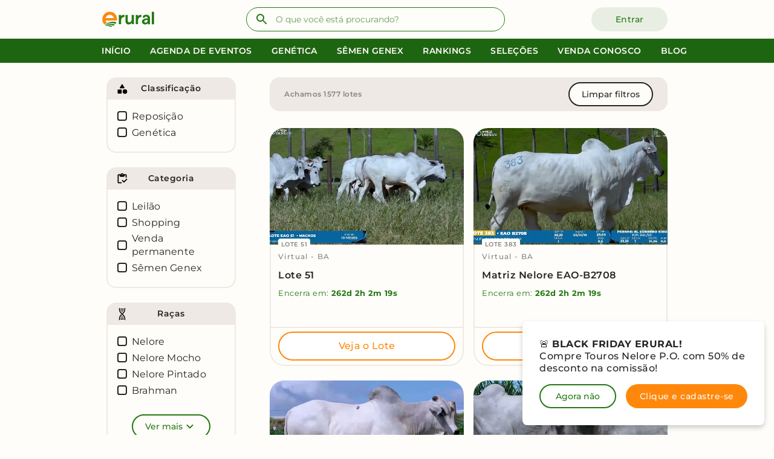

--- FILE ---
content_type: text/html; charset=utf-8
request_url: https://www.ratsap.com.br/search
body_size: 17423
content:
<!DOCTYPE html>
<html lang="pt-br">
<head>
  <title>Busca de ofertas - erural</title>
  <meta name="description" content="Busque pelas melhores ofertas de bovinos e equinos em leilões e shoppings
    por todo o Brasil. Confira também as doses de sêmen dos melhores touros da
    GenexBrasil e os melhores lotes de gado de corte perto de você. Buscando por:">

  <link rel="icon" type="image/png" href="https://www.ratsap.com.br/assets/favicons/erural-64ad132adfa3619bfb90cd4eefb7fdc9e2e82ce0fa4eb006c9e30c8fa0e809aa.png">

    <meta name="robots" content="noindex" />

  <meta name="viewport" content="width=device-width, initial-scale=1.0">
  <meta name="theme-color" content="#237814">

  <meta name="csrf-param" content="authenticity_token" />
<meta name="csrf-token" content="JM7fKTTZ61GUqReNPN8Vw-41rcMpzh2iSG3iMUrQCFnb2mH7c9N872Ek-JX565zedb0GK38iwXf860y8GI9DPA" />
  <meta name="action-cable-url" content="wss://www.ratsap.com.br/cable" />

  <link rel="stylesheet" media="all" href="https://www.ratsap.com.br/assets/redesign/application-c39a1f56f2a86ac1bf896d5e4e51f194b1f3272c8977ea03014b4ffc36f56e70.css" />

  
  <script src="https://www.ratsap.com.br/vite/assets/application-afLYw8Zv.js" crossorigin="anonymous" type="module"></script><link rel="modulepreload" href="https://www.ratsap.com.br/vite/assets/index-WQxaDEGZ.js" as="script" crossorigin="anonymous">
<link rel="modulepreload" href="https://www.ratsap.com.br/vite/assets/arrow_drop_down-aWECXHIC.js" as="script" crossorigin="anonymous">
<link rel="modulepreload" href="https://www.ratsap.com.br/vite/assets/replay-ry6fGGs7.js" as="script" crossorigin="anonymous">
<link rel="modulepreload" href="https://www.ratsap.com.br/vite/assets/check-5D-zZc5r.js" as="script" crossorigin="anonymous">
<link rel="modulepreload" href="https://www.ratsap.com.br/vite/assets/MobileHeader-7z4vfX08.js" as="script" crossorigin="anonymous"><link rel="stylesheet" media="screen" href="https://www.ratsap.com.br/vite/assets/application-88Ooo0xQ.css" />

  <link rel="manifest" href="/assets/manifest.json">


  


  

  

  


    <link rel="stylesheet" media="screen" href="https://www.ratsap.com.br/assets/redesign/search-b624abf059da5b6ef025fc5db42d8051bb45f176e52abd614c5580b55f0bedde.css" />
  <link rel="stylesheet" media="screen" href="https://www.ratsap.com.br/assets/redesign/product-f57eb7136b4e9bcbbd5cca4f97a3c12a946ac56772c4d2a82c2a662d63773ec9.css" />

  <script>(function(f,b){if(!b.__SV){var e,g,i,h;window.mixpanel=b;b._i=[];b.init=function(e,f,c){function g(a,d){var b=d.split(".");2==b.length&&(a=a[b[0]],d=b[1]);a[d]=function(){a.push([d].concat(Array.prototype.slice.call(arguments,0)))}}var a=b;"undefined"!==typeof c?a=b[c]=[]:c="mixpanel";a.people=a.people||[];a.toString=function(a){var d="mixpanel";"mixpanel"!==c&&(d+="."+c);a||(d+=" (stub)");return d};a.people.toString=function(){return a.toString(1)+".people (stub)"};i="disable time_event track track_pageview track_links track_forms track_with_groups add_group set_group remove_group register register_once alias unregister identify name_tag set_config reset opt_in_tracking opt_out_tracking has_opted_in_tracking has_opted_out_tracking clear_opt_in_out_tracking start_batch_senders people.set people.set_once people.unset people.increment people.append people.union people.track_charge people.clear_charges people.delete_user people.remove".split(" ");
  for(h=0;h<i.length;h++)g(a,i[h]);var j="set set_once union unset remove delete".split(" ");a.get_group=function(){function b(c){d[c]=function(){call2_args=arguments;call2=[c].concat(Array.prototype.slice.call(call2_args,0));a.push([e,call2])}}for(var d={},e=["get_group"].concat(Array.prototype.slice.call(arguments,0)),c=0;c<j.length;c++)b(j[c]);return d};b._i.push([e,f,c])};b.__SV=1.2;e=f.createElement("script");e.type="text/javascript";e.async=!0;e.src="undefined"!==typeof MIXPANEL_CUSTOM_LIB_URL?
  MIXPANEL_CUSTOM_LIB_URL:"file:"===f.location.protocol&&"//cdn.mxpnl.com/libs/mixpanel-2-latest.min.js".match(/^\/\//)?"https://cdn.mxpnl.com/libs/mixpanel-2-latest.min.js":"//cdn.mxpnl.com/libs/mixpanel-2-latest.min.js";g=f.getElementsByTagName("script")[0];g.parentNode.insertBefore(e,g)}})(document,window.mixpanel||[]);
  mixpanel.init('039e19e628feecccfa98042369461008', {batch_requests: false})</script>
  <script>
    !function(){var analytics=window.analytics=window.analytics||[];if(!analytics.initialize)if(analytics.invoked)window.console&&console.error&&console.error("Segment snippet included twice.");else{analytics.invoked=!0;analytics.methods=["trackSubmit","trackClick","trackLink","trackForm","pageview","identify","reset","group","track","ready","alias","debug","page","once","off","on","addSourceMiddleware","addIntegrationMiddleware","setAnonymousId","addDestinationMiddleware"];analytics.factory=function(e){return function(){var t=Array.prototype.slice.call(arguments);t.unshift(e);analytics.push(t);return analytics}};for(var e=0;e<analytics.methods.length;e++){var key=analytics.methods[e];analytics[key]=analytics.factory(key)}analytics.load=function(key,e){var t=document.createElement("script");t.type="text/javascript";t.async=!0;t.src="https://cdn.segment.com/analytics.js/v1/" + key + "/analytics.min.js";var n=document.getElementsByTagName("script")[0];n.parentNode.insertBefore(t,n);analytics._loadOptions=e};analytics._writeKey='h8z36bZsZJGnHMwvsaSoC6OEficpfjBq';;analytics.SNIPPET_VERSION="4.15.3";
    analytics.load('h8z36bZsZJGnHMwvsaSoC6OEficpfjBq', { disable: false })
    }}();
  </script>
    <!-- Google Tag Manager erural -->
    <script>(function(w,d,s,l,i){w[l]=w[l]||[];w[l].push({'gtm.start':
    new Date().getTime(),event:'gtm.js'});var f=d.getElementsByTagName(s)[0],
    j=d.createElement(s),dl=l!='dataLayer'?'&l='+l:'';j.async=true;j.src=
    'https://www.googletagmanager.com/gtm.js?id='+i+dl;f.parentNode.insertBefore(j,f);
    })(window,document,'script','dataLayer','GTM-WTHLKQP');</script>
    <!-- End Google Tag Manager -->
  <!-- Facebook Pixel Code -->
  <script>
    !function(f,b,e,v,n,t,s){if(f.fbq)return;n=f.fbq=function(){n.callMethod?
    n.callMethod.apply(n,arguments):n.queue.push(arguments)};if(!f._fbq)f._fbq=n;
    n.push=n;n.loaded=!0;n.version='2.0';n.queue=[];t=b.createElement(e);t.async=!0;
    t.src=v;s=b.getElementsByTagName(e)[0];s.parentNode.insertBefore(t,s)}(window,
    document,'script','https://connect.facebook.net/en_US/fbevents.js');

    fbq('init', '3701247106855569');
    fbq('track', "PageView", { page: 'Search' }, { eventID: "4c25f83a-e864-42fd-a8b5-c95e1c44f8e1" });
  </script>
  <noscript>
    <img height="1" width="1" style="display:none" src="https://www.facebook.com/tr?id=3701247106855569&ev=PageView&noscript=1"/>
  </noscript>
  <!-- End Facebook Pixel Code -->

</head>

<body class="">
    <script type="text/javascript">
    // This object already checks and handles users and customers infos
    var userTrackInfos = null


    // Handles logout track

    // Sets user profile properties
    if (userTrackInfos) {
      mixpanel.people.set({
        "$name": userTrackInfos.name,
        "$email": userTrackInfos.email,
        "$phone": userTrackInfos.phone,
        "$avatar": userTrackInfos.avatar,
        'CustomerId': userTrackInfos.id,
        'Customer CRM URL': "https://www.ratsap.com.br/pa/crm/clientes/CUSTOMER_ID".replace('CUSTOMER_ID', userTrackInfos.id)
      });

      mixpanel.identify(userTrackInfos.id);

      // Register super properties with tracks
      mixpanel.register({
        'Name': userTrackInfos.name,
        'Email': userTrackInfos.email,
        'Phone': userTrackInfos.phone,
        'Commercial Status': userTrackInfos.status,
        'CustomerId': userTrackInfos.id,
        'Mobile': 'false'
      });
    }

    // Flags handling




    var pageViewProps = {
      'Title': document.title,
      'Current URL': 'https://www.ratsap.com.br/search'
    }

      pageViewProps['Page'] = 'Search';


    mixpanel.track('Pageview', pageViewProps);
  </script>
  <script type='text/javascript' >
    var userTrackInfos = null

    if(userTrackInfos) {
      analytics.identify(userTrackInfos.id, {})
    }

    const translatedPages = {
      "Crawled Event": "Agenda de Eventos",
      "Landing Page": "Landing Page",
      "Live Video": "Vídeo Ao Vivo",
      "Live Event": "Evento Ao Vivo",
      "User Account": "Meus Dados",
      "Market Quote": "Preços e Cotações",
      Chatbot: "Chatbot",
      Home: "Home",
      Campaign: "Campanha",
      Product: "Produto",
      Event: "Evento",
      Reels: "Reels",
      Blog: "Blog",
      Search: "Busca",
      Recommendation: "Recomendação",
      Ranking: "Ranking",
      Selection: "Seleção"
    };

    analytics.page(translatedPages['Search']);

  </script>
    <!-- Google Tag Manager (noscript) erural -->
    <noscript><iframe src="https://www.googletagmanager.com/ns.html?id=GTM-WTHLKQP"
    height="0" width="0" style="display:none;visibility:hidden"></iframe></noscript>
    <!-- End Google Tag Manager (noscript) -->


  <div id="vueApp">

    <header>
  <div class="desktop is-hidden-touch desktop-header">
    <div class="container is-flex is-align-items-center top-header">
      <a href="https://www.ratsap.com.br/" class="logo is-flex" aria-label="Home erural">
        <img class="logo-img" alt="Home - erural" src="https://www.ratsap.com.br/assets/logos/erural_color-a3e1012cf03f202617764e2ca0085bae58ef4c71ca538aaf0dc7514e3437f909.svg" />
      </a>
      <search-field></search-field>
      <user-infos :user-name="null" :avatar-url="null" :logged="false" >
      </user-infos>
    </div>
    <div class="subheader">
      <div class="container links-container">
        <a href="https://www.ratsap.com.br/">Início</a>
      <a href="https://www.ratsap.com.br/agenda-eventos">Agenda de Eventos</a>
      <a href="https://www.ratsap.com.br/search?classifications=Gen%C3%A9tica&amp;genetic=P.O.%2CP.A.%2CP.C.%2CCEIP">Genética</a>
      <a href="https://www.ratsap.com.br/search?categories=S%C3%AAmen+Genex">Sêmen Genex</a>
      <a href="https://www.ratsap.com.br/rankings">Rankings</a>
      <a href="https://www.ratsap.com.br/selecoes">Seleções</a>
      <a href="https://www.ratsap.com.br/venda_conosco">Venda conosco</a>
      <a href="https://blog.erural.net/">Blog</a>
    </div>
  </div>
</div>
<div class="mobile-header-container">
  <mobile-header :avatar-url="null" :user-name="null" :logged="false" 
    />
  </div>
</header>



    <div class="inner-wrap ">
      
<div class="container search-page-container my-5">
  <search-page :categories="[&quot;Leilão&quot;,&quot;Shopping&quot;,&quot;Venda permanente&quot;,&quot;Sêmen Genex&quot;]" :zebu-ranking="[&quot;DECA 1&quot;,&quot;DECA 2&quot;,&quot;DECA 3&quot;,&quot;DECA 4&quot;,&quot;DECA 5&quot;,&quot;DECA 6&quot;,&quot;DECA 7&quot;,&quot;DECA 8&quot;,&quot;DECA 9&quot;,&quot;DECA 10&quot;]" :ascendancies="[&quot;126 DA EAO&quot;,&quot;1646 DA MN&quot;,&quot;1713 DA LACADA&quot;,&quot;1872 DA ELGE&quot;,&quot;2202 DA JAITA&quot;,&quot;2538 TH CARACOL&quot;,&quot;4676 DA EAO&quot;,&quot;4776 DA EAO&quot;,&quot;6272 FIV DA EAO&quot;,&quot;6305 FIV DA EAO&quot;,&quot;6332 FIV DA EAO&quot;,&quot;7176/04 PO&quot;,&quot;7308/04 PO PERDIZES&quot;,&quot;7739 FIV DA EAO&quot;,&quot;8217 FIV DA EAO&quot;,&quot;A7186 DP&quot;,&quot;A8909 DP&quot;,&quot;ABSOLUIDO OB&quot;,&quot;ADAMO FIV KUBERA&quot;,&quot;AFAMADO DA AT&quot;,&quot;AGAPE DA LION *&quot;,&quot;AJUSTADO COL&quot;,&quot;ALQUIMISTA DA EAO&quot;,&quot;ANGICO MAT.&quot;,&quot;ARSENAL DA AFB&quot;,&quot;ARUK DO RA&quot;,&quot;B8369 DA MN&quot;,&quot;BACKUP&quot;,&quot;BAILARINO DA DANPRIS&quot;,&quot;BARBARO SINO&quot;,&quot;BARNEY DA LION *&quot;,&quot;BARUCK MAT.&quot;,&quot;BELO J MACHADO&quot;,&quot;BERLOQUE DA BONS.&quot;,&quot;BERTANTE S. MARINA&quot;,&quot;BHOPAL *&quot;,&quot;BIG BEN DA S.NICE&quot;,&quot;BITELO&quot;,&quot;BITELO DA SS&quot;,&quot;BITELO FIV DA OD&quot;,&quot;BRADO S.MARINA&quot;,&quot;BRUSQUE DA LION&quot;,&quot;C2569 DA MN&quot;,&quot;C8288 DA MN&quot;,&quot;CACHIMBO DA MN&quot;,&quot;CALCULO DA LION *&quot;,&quot;CALEB DA LION *&quot;,&quot;CAPIVARI JA DA SL&quot;,&quot;COLISEU DA LION *&quot;,&quot;COMODORO DE CV *&quot;,&quot;CORONEL DA MN&quot;,&quot;CORUMBA MAT.&quot;,&quot;COWBOY MAT.&quot;,&quot;CRAQUE CAMPARINO *&quot;,&quot;D4685 DA MN&quot;,&quot;DADO DA SM&quot;,&quot;DALLAS&quot;,&quot;DARWIN BMT&quot;,&quot;DEFERIDO COL&quot;,&quot;DENVER&quot;,&quot;DIAMANTE OB&quot;,&quot;DIGITAL DA LION *&quot;,&quot;DIRIGIVEL COL&quot;,&quot;DODA DA LION *&quot;,&quot;DOLMAN&quot;,&quot;DONATO DE NAVIRAI&quot;,&quot;DRAGON DA LION&quot;,&quot;DRVET DA RGZEBU&quot;,&quot;DUENDE DA GREN.&quot;,&quot;DUENDE DA SM&quot;,&quot;EFETUOSO DA ANACAN *&quot;,&quot;ELMUNDO DA LION *&quot;,&quot;ELO RG&quot;,&quot;EPICO RG&quot;,&quot;ERUG DE NAVIRAI&quot;,&quot;ETEREO DA LION *&quot;,&quot;FAJARDO DA GB&quot;,&quot;FALISTEU S. MARINA&quot;,&quot;FANO TE DA FAZ.&quot;,&quot;FATOR DA LION *&quot;,&quot;FEITICEIRO COL&quot;,&quot;FELLICIANNO DA SM&quot;,&quot;FERIADO OB&quot;,&quot;FOGO S. MARINA&quot;,&quot;FRAQUE DA  BELA&quot;,&quot;FRISBI DA LION *&quot;,&quot;FUNCIONARIO NAVIRAI&quot;,&quot;GALDAN&quot;,&quot;GALILEU DA A.BOA&quot;,&quot;GANGES COL&quot;,&quot;GANHO RG&quot;,&quot;GARAKUS E.ADRIANA&quot;,&quot;GARBO DA BOTICAO&quot;,&quot;GENERAL DA MN&quot;,&quot;GODHAR DA FAZ.&quot;,&quot;GOL TE DA QUIL&quot;,&quot;GOLD MRA&quot;,&quot;GRADO DA SC&quot;,&quot;GRAFITE DA BELA&quot;,&quot;HANUMAN DA MAT.&quot;,&quot;HARDEN FIV EDTO&quot;,&quot;HAREM FIV M DA SD *&quot;,&quot;HELIACO DA JAVA&quot;,&quot;HISTORICO RG&quot;,&quot;HISTORICO RG *&quot;,&quot;HOCK TE BM DA FC&quot;,&quot;HURITO DA LION&quot;,&quot;ICONE DA ANACAN *&quot;,&quot;IDOLO FIV RG&quot;,&quot;IGLU M DA SD *&quot;,&quot;IMPACTO FIV RG&quot;,&quot;IMPACTO FIV V3&quot;,&quot;IMPERIO WA&quot;,&quot;IORK DA ANACAN&quot;,&quot;ITACOLOMI OL&quot;,&quot;ITAPOA FIV V3&quot;,&quot;JAGUARARI DE CV&quot;,&quot;JAYAMU DA MAT.&quot;,&quot;JERU FIV DO BRUMADO&quot;,&quot;JHVM 10626 CAMPARINO&quot;,&quot;JHVM 10701 CAMPARINO&quot;,&quot;JOCKER FIV RG&quot;,&quot;KAYAK TE MAFRA&quot;,&quot;KING DP&quot;,&quot;KREMLIN DA ANACAN&quot;,&quot;LACADOR FIV L.CANCADO&quot;,&quot;LADHUR PO DA JATOBA&quot;,&quot;LANDAU DA DI GENIO&quot;,&quot;LAS 2208&quot;,&quot;LEGAT MJ DA O.D AGUA&quot;,&quot;LIDER DP&quot;,&quot;LOGAN DA DI GENIO&quot;,&quot;LUFO TE DA CARPA&quot;,&quot;LUGAREJO DO JHV&quot;,&quot;LUX GRANUTU TE&quot;,&quot;MACUNI DO SALTO&quot;,&quot;MAIA FIV MAT.&quot;,&quot;MANDARIN MAT.&quot;,&quot;MANH 105&quot;,&quot;MAP DO BATUQUE *&quot;,&quot;MARISCO&quot;,&quot;MASTER TE DA S.JOSE&quot;,&quot;MILVIO FIV VT&quot;,&quot;NACASAMU DA EAO&quot;,&quot;NADA DA BONS.&quot;,&quot;NANUQUE VT&quot;,&quot;NAPOLEAO DA SM&quot;,&quot;NARAKUS DA EAO&quot;,&quot;NASIK FIV PERBONI&quot;,&quot;NESKY DA EAO&quot;,&quot;NEVAL DA EAO&quot;,&quot;NEVI DA EAO&quot;,&quot;NITRO FIV DA EAO&quot;,&quot;NORTE DE BRAS.&quot;,&quot;NOSTAURO TE&quot;,&quot;NUR MAHAL COL&quot;,&quot;OBIG DA CB TE&quot;,&quot;OCEANO DE CV&quot;,&quot;ODATO DA EAO&quot;,&quot;OFICIAL DA SM&quot;,&quot;ONASSIS COL&quot;,&quot;ORMON DA EAO&quot;,&quot;ORNADO DO LEBLON *&quot;,&quot;OSYON TE DO POCO&quot;,&quot;OURO FIV VT&quot;,&quot;PAKAYR DA EAO&quot;,&quot;PANAGPUR AL DA PAUL.&quot;,&quot;PARK TE DA S. CLARA&quot;,&quot;PASSIFIK DA EAO&quot;,&quot;PAYSANDU DE NAV.&quot;,&quot;PLAYBOY MAT.&quot;,&quot;PRADO DE CV&quot;,&quot;PROVADOR&quot;,&quot;QUADRADAO DE CV&quot;,&quot;QUALITY EAO&quot;,&quot;QUARACA 34 DA BACURI&quot;,&quot;QUARACA 34 DA BACURI *&quot;,&quot;QUARK COL&quot;,&quot;QUARTO DO JHV&quot;,&quot;QUARUP BONS&quot;,&quot;QUEBEC EAO&quot;,&quot;RAMBO DA MN&quot;,&quot;RANCHI IPE OURO&quot;,&quot;RANGER COL&quot;,&quot;RARO DA EAO&quot;,&quot;RASTAN MAT.&quot;,&quot;REGIONAL LAS&quot;,&quot;REM ARMADOR&quot;,&quot;REM CABALLERO&quot;,&quot;REM CALDONEGRO&quot;,&quot;REM DANUT&quot;,&quot;REM DHEEF&quot;,&quot;REM DULLDOG&quot;,&quot;REM EL GUAPO&quot;,&quot;REM ESPIAO007&quot;,&quot;REM FAIXA PRETA FIV&quot;,&quot;REM FRAQUE&quot;,&quot;REM GARANTIDO GENETICA ADITIVA&quot;,&quot;REM GLADIADOR GENETICA ADITIVA&quot;,&quot;REM RICKET&quot;,&quot;REM SAGRES&quot;,&quot;REM TORIXOREU&quot;,&quot;REM USP&quot;,&quot;REM VOKOLO&quot;,&quot;RIACHUELO2TEJ.GALERA&quot;,&quot;ROLEX DA EAO&quot;,&quot;RUSSO DA CACHOEIRAO&quot;,&quot;SAMUKY TE 7 ESTRELAS&quot;,&quot;SANDALO M DA NSA *&quot;,&quot;SANSAO DE CV&quot;,&quot;SEAO M DA NSA&quot;,&quot;SENEGAL BMT&quot;,&quot;SHERLOCK MAT.&quot;,&quot;SONOLENTO OB *&quot;,&quot;SUCESSO FIV M DA SD *&quot;,&quot;TANGO DO IZ&quot;,&quot;TITAN DA EAO&quot;,&quot;TNT&quot;,&quot;TONEL FIV M DA SD *&quot;,&quot;TRITON DA EAO&quot;,&quot;TRUCK DA ALO BRASIL&quot;,&quot;UAPITI DA AT&quot;,&quot;UNICO FIV DA EAO&quot;,&quot;URANIO DA EAO&quot;,&quot;URAPURU DA AT&quot;,&quot;URCO FIV DE NAV.&quot;,&quot;VELERO MAT.&quot;,&quot;VENCIUS RG&quot;,&quot;VENCIUS RG *&quot;,&quot;VINGADOR MAT.&quot;,&quot;VOLEIO M DA SD *&quot;,&quot;WILSON FIV DE CV&quot;,&quot;XANGO COL&quot;,&quot;XAXADO FIV JA DA SL&quot;,&quot;XINGU *&quot;,&quot;ZAPP  BEABISA&quot;,&quot;ZEFEC ABDALA&quot;]" :breeds="[&quot;Nelore&quot;,&quot;Nelore Mocho&quot;,&quot;Nelore Pintado&quot;,&quot;Brahman&quot;,&quot;Girolando&quot;,&quot;Anelorado&quot;,&quot;Braford&quot;,&quot;Senepol&quot;,&quot;Mestiço&quot;,&quot;Montana&quot;,&quot;F1 Angus&quot;,&quot;Tabapuã&quot;,&quot;Aberdeen Angus&quot;,&quot;Canchim&quot;,&quot;Caracu&quot;,&quot;Charolês&quot;,&quot;Chianina&quot;,&quot;Devon&quot;,&quot;Gelbvieh&quot;,&quot;Guzerá&quot;,&quot;Guzonel&quot;,&quot;Hereford&quot;,&quot;Indubrasil&quot;,&quot;Blond d’aquitaine&quot;,&quot;Limonsin&quot;,&quot;Marchigiana&quot;,&quot;Piemontês&quot;,&quot;Red Angus&quot;,&quot;Santa Gertrudis&quot;,&quot;Simental&quot;,&quot;Sindi Mocho&quot;,&quot;Sindi&quot;,&quot;Shorthorn&quot;,&quot;Ayrshire&quot;,&quot;Gir&quot;,&quot;Guernsey&quot;,&quot;Guzolando&quot;,&quot;Holandês&quot;,&quot;Jersey&quot;,&quot;Normanda&quot;,&quot;Pardo suíço&quot;,&quot;Pitangueiras&quot;,&quot;Angus&quot;,&quot;Brangus&quot;,&quot;Girsey&quot;,&quot;Cruzamento Industrial&quot;,&quot;Ultrablack&quot;]" :ages="[&quot;Touro&quot;,&quot;Matriz&quot;,&quot;Novilha&quot;,&quot;Bezerro&quot;,&quot;Bezerra&quot;,&quot;Garrote&quot;,&quot;Sêmen&quot;,&quot;Embrião&quot;,&quot;Cobertura&quot;,&quot;Prenhez&quot;,&quot;Aspiração&quot;]" :states="{&quot;SP&quot;:&quot;São Paulo&quot;,&quot;MG&quot;:&quot;Minas Gerais&quot;,&quot;BA&quot;:&quot;Bahia&quot;,&quot;AC&quot;:&quot;Acre&quot;,&quot;AL&quot;:&quot;Alagoas&quot;,&quot;AP&quot;:&quot;Amapá&quot;,&quot;AM&quot;:&quot;Amazonas&quot;,&quot;CE&quot;:&quot;Ceará&quot;,&quot;DF&quot;:&quot;Distrito Federal&quot;,&quot;ES&quot;:&quot;Espírito Santo&quot;,&quot;GO&quot;:&quot;Goiás&quot;,&quot;MA&quot;:&quot;Maranhão&quot;,&quot;MT&quot;:&quot;Mato Grosso&quot;,&quot;MS&quot;:&quot;Mato Grosso do Sul&quot;,&quot;PA&quot;:&quot;Pará&quot;,&quot;PB&quot;:&quot;Paraíba&quot;,&quot;PR&quot;:&quot;Paraná&quot;,&quot;PE&quot;:&quot;Pernambuco&quot;,&quot;PI&quot;:&quot;Piauí&quot;,&quot;RJ&quot;:&quot;Rio de Janeiro&quot;,&quot;RN&quot;:&quot;Rio Grande do Norte&quot;,&quot;RS&quot;:&quot;Rio Grande do Sul&quot;,&quot;RO&quot;:&quot;Rondônia&quot;,&quot;RR&quot;:&quot;Roraima&quot;,&quot;SC&quot;:&quot;Santa Catarina&quot;,&quot;SE&quot;:&quot;Sergipe&quot;,&quot;TO&quot;:&quot;Tocantins&quot;}" :initial-batches="{&quot;batches&quot;:[{&quot;id&quot;:3448,&quot;title&quot;:&quot;Lote 51&quot;,&quot;url_friendly&quot;:&quot;lote-51-b445&quot;,&quot;available&quot;:true,&quot;auction_title&quot;:&quot;MEGA EVENTO EAO - MATRIZES&quot;,&quot;auction_url_friendly&quot;:&quot;9-mega-evento-eao-matrizes-25e6&quot;,&quot;number&quot;:&quot;51&quot;,&quot;cover_url&quot;:&quot;https://i.ytimg.com/vi_webp/ksfH9UGQFGE/sd1.webp&quot;,&quot;cover_video&quot;:{&quot;id&quot;:1792,&quot;video_reference&quot;:&quot;ksfH9UGQFGE&quot;,&quot;video_duration&quot;:null,&quot;video_file_size&quot;:null,&quot;video_codec&quot;:null,&quot;audio_codec&quot;:null,&quot;batch_id&quot;:3448,&quot;created_at&quot;:&quot;2023-07-05T10:10:25.000-03:00&quot;,&quot;updated_at&quot;:&quot;2023-07-05T10:10:25.000-03:00&quot;},&quot;animal_type&quot;:&quot;Reposição&quot;,&quot;genetic_type&quot;:&quot;Reposição&quot;,&quot;animals_count&quot;:20,&quot;certificated&quot;:false,&quot;has_discount&quot;:true,&quot;event_type&quot;:&quot;Shopping&quot;,&quot;state&quot;:&quot;BA&quot;,&quot;city&quot;:&quot;Virtual&quot;,&quot;full_location&quot;:&quot;Virtual - BA&quot;,&quot;shipping&quot;:{&quot;id&quot;:104,&quot;shipping_type&quot;:&quot;free&quot;,&quot;shipping_description&quot;:&quot;Receba os lotes deste evento gratuitamente* na sua propriedade. (*) Consulte disponibilidade para a sua região&quot;,&quot;auction_id&quot;:81,&quot;batch_id&quot;:null,&quot;ac&quot;:&quot;no_shipping&quot;,&quot;al&quot;:&quot;no_shipping&quot;,&quot;am&quot;:&quot;no_shipping&quot;,&quot;ap&quot;:&quot;no_shipping&quot;,&quot;ba&quot;:&quot;three_animals&quot;,&quot;ce&quot;:&quot;no_shipping&quot;,&quot;df&quot;:&quot;no_shipping&quot;,&quot;es&quot;:&quot;one_animal&quot;,&quot;go&quot;:&quot;no_shipping&quot;,&quot;ma&quot;:&quot;no_shipping&quot;,&quot;mg&quot;:&quot;one_animal&quot;,&quot;ms&quot;:&quot;no_shipping&quot;,&quot;mt&quot;:&quot;no_shipping&quot;,&quot;pa&quot;:&quot;no_shipping&quot;,&quot;pb&quot;:&quot;no_shipping&quot;,&quot;pe&quot;:&quot;no_shipping&quot;,&quot;pi&quot;:&quot;no_shipping&quot;,&quot;pr&quot;:&quot;no_shipping&quot;,&quot;rj&quot;:&quot;full_load&quot;,&quot;rn&quot;:&quot;one_animal&quot;,&quot;ro&quot;:&quot;no_shipping&quot;,&quot;rr&quot;:&quot;no_shipping&quot;,&quot;rs&quot;:&quot;no_shipping&quot;,&quot;sc&quot;:&quot;no_shipping&quot;,&quot;se&quot;:&quot;no_shipping&quot;,&quot;sp&quot;:&quot;one_animal&quot;,&quot;to&quot;:&quot;no_shipping&quot;,&quot;created_at&quot;:&quot;2024-05-09T16:16:37.005-03:00&quot;,&quot;updated_at&quot;:&quot;2024-10-17T11:07:08.820-03:00&quot;},&quot;mixpanel_data&quot;:{&quot;Event Name&quot;:&quot;MEGA EVENTO EAO - MATRIZES&quot;,&quot;Event City&quot;:null,&quot;Event State&quot;:&quot;BA&quot;,&quot;Event Type&quot;:&quot;Shopping&quot;,&quot;Event Breed&quot;:&quot;Nelore&quot;,&quot;Event Shipping&quot;:&quot;Frete grátis*&quot;,&quot;Event Date&quot;:&quot;2023-10-10T10:00:00.000-03:00&quot;,&quot;Product Name&quot;:&quot;Lote 51&quot;,&quot;Product Installments&quot;:null,&quot;Product Breed&quot;:null,&quot;Product Age&quot;:&quot;Bezerro&quot;,&quot;Product Animal Type&quot;:&quot;Reposição&quot;,&quot;Product Genetic Type&quot;:&quot;Reposição&quot;,&quot;Product Price&quot;:null,&quot;Product Available&quot;:true,&quot;Product iABCZ&quot;:[null],&quot;Product Deca&quot;:[null]},&quot;provider&quot;:&quot;EAO Agropecuária&quot;,&quot;initial_price&quot;:null,&quot;price&quot;:null,&quot;price_increment&quot;:null,&quot;price_per_animal&quot;:0,&quot;installments&quot;:24,&quot;commission&quot;:&quot;1&quot;,&quot;auction_end_date&quot;:&quot;2026-10-10T12:00:00.000-03:00&quot;,&quot;biddable_shopping&quot;:true,&quot;weight_unit&quot;:&quot;kg&quot;,&quot;weight_avg&quot;:&quot;278&quot;,&quot;is_deca_one&quot;:false},{&quot;id&quot;:3379,&quot;title&quot;:&quot;Matriz Nelore EAO-B2708&quot;,&quot;url_friendly&quot;:&quot;lote-383-5eec&quot;,&quot;available&quot;:true,&quot;auction_title&quot;:&quot;MEGA EVENTO EAO - MATRIZES&quot;,&quot;auction_url_friendly&quot;:&quot;9-mega-evento-eao-matrizes-25e6&quot;,&quot;number&quot;:&quot;383&quot;,&quot;cover_url&quot;:&quot;https://i.ytimg.com/vi_webp/hDEoEm7MMpU/sd1.webp&quot;,&quot;cover_video&quot;:{&quot;id&quot;:1723,&quot;video_reference&quot;:&quot;hDEoEm7MMpU&quot;,&quot;video_duration&quot;:null,&quot;video_file_size&quot;:null,&quot;video_codec&quot;:null,&quot;audio_codec&quot;:null,&quot;batch_id&quot;:3379,&quot;created_at&quot;:&quot;2023-07-05T10:08:33.000-03:00&quot;,&quot;updated_at&quot;:&quot;2023-07-05T10:08:33.000-03:00&quot;},&quot;animal_type&quot;:&quot;Genética&quot;,&quot;genetic_type&quot;:&quot;P.O.&quot;,&quot;animals_count&quot;:1,&quot;certificated&quot;:false,&quot;has_discount&quot;:true,&quot;event_type&quot;:&quot;Shopping&quot;,&quot;state&quot;:&quot;BA&quot;,&quot;city&quot;:&quot;Virtual&quot;,&quot;full_location&quot;:&quot;Virtual - BA&quot;,&quot;shipping&quot;:{&quot;id&quot;:104,&quot;shipping_type&quot;:&quot;free&quot;,&quot;shipping_description&quot;:&quot;Receba os lotes deste evento gratuitamente* na sua propriedade. (*) Consulte disponibilidade para a sua região&quot;,&quot;auction_id&quot;:81,&quot;batch_id&quot;:null,&quot;ac&quot;:&quot;no_shipping&quot;,&quot;al&quot;:&quot;no_shipping&quot;,&quot;am&quot;:&quot;no_shipping&quot;,&quot;ap&quot;:&quot;no_shipping&quot;,&quot;ba&quot;:&quot;three_animals&quot;,&quot;ce&quot;:&quot;no_shipping&quot;,&quot;df&quot;:&quot;no_shipping&quot;,&quot;es&quot;:&quot;one_animal&quot;,&quot;go&quot;:&quot;no_shipping&quot;,&quot;ma&quot;:&quot;no_shipping&quot;,&quot;mg&quot;:&quot;one_animal&quot;,&quot;ms&quot;:&quot;no_shipping&quot;,&quot;mt&quot;:&quot;no_shipping&quot;,&quot;pa&quot;:&quot;no_shipping&quot;,&quot;pb&quot;:&quot;no_shipping&quot;,&quot;pe&quot;:&quot;no_shipping&quot;,&quot;pi&quot;:&quot;no_shipping&quot;,&quot;pr&quot;:&quot;no_shipping&quot;,&quot;rj&quot;:&quot;full_load&quot;,&quot;rn&quot;:&quot;one_animal&quot;,&quot;ro&quot;:&quot;no_shipping&quot;,&quot;rr&quot;:&quot;no_shipping&quot;,&quot;rs&quot;:&quot;no_shipping&quot;,&quot;sc&quot;:&quot;no_shipping&quot;,&quot;se&quot;:&quot;no_shipping&quot;,&quot;sp&quot;:&quot;one_animal&quot;,&quot;to&quot;:&quot;no_shipping&quot;,&quot;created_at&quot;:&quot;2024-05-09T16:16:37.005-03:00&quot;,&quot;updated_at&quot;:&quot;2024-10-17T11:07:08.820-03:00&quot;},&quot;mixpanel_data&quot;:{&quot;Event Name&quot;:&quot;MEGA EVENTO EAO - MATRIZES&quot;,&quot;Event City&quot;:null,&quot;Event State&quot;:&quot;BA&quot;,&quot;Event Type&quot;:&quot;Shopping&quot;,&quot;Event Breed&quot;:&quot;Nelore&quot;,&quot;Event Shipping&quot;:&quot;Frete grátis*&quot;,&quot;Event Date&quot;:&quot;2023-10-10T10:00:00.000-03:00&quot;,&quot;Product Name&quot;:&quot;Matriz Nelore EAO-B2708&quot;,&quot;Product Installments&quot;:null,&quot;Product Breed&quot;:null,&quot;Product Age&quot;:&quot;Matriz&quot;,&quot;Product Animal Type&quot;:&quot;Genética&quot;,&quot;Product Genetic Type&quot;:&quot;P.O.&quot;,&quot;Product Price&quot;:null,&quot;Product Available&quot;:true,&quot;Product iABCZ&quot;:[null],&quot;Product Deca&quot;:[null]},&quot;provider&quot;:&quot;EAO Agropecuária&quot;,&quot;initial_price&quot;:null,&quot;price&quot;:null,&quot;price_increment&quot;:null,&quot;price_per_animal&quot;:0,&quot;installments&quot;:24,&quot;commission&quot;:&quot;1&quot;,&quot;auction_end_date&quot;:&quot;2026-10-10T12:00:00.000-03:00&quot;,&quot;biddable_shopping&quot;:true,&quot;iabcz&quot;:null,&quot;is_deca_one&quot;:false},{&quot;id&quot;:1433,&quot;title&quot;:&quot;Reprodutor Nelore LION-3096&quot;,&quot;url_friendly&quot;:&quot;reprodutor-nelore-lion-3096-9498&quot;,&quot;available&quot;:true,&quot;auction_title&quot;:&quot;Testee&quot;,&quot;auction_url_friendly&quot;:&quot;testee-029e&quot;,&quot;number&quot;:&quot;6&quot;,&quot;cover_url&quot;:&quot;https://i.ytimg.com/vi_webp/KwfisdD-xQU/sd1.webp&quot;,&quot;cover_video&quot;:{&quot;id&quot;:1305,&quot;video_reference&quot;:&quot;KwfisdD-xQU&quot;,&quot;video_duration&quot;:null,&quot;video_file_size&quot;:null,&quot;video_codec&quot;:null,&quot;audio_codec&quot;:null,&quot;batch_id&quot;:1433,&quot;created_at&quot;:&quot;2023-01-31T13:54:32.000-03:00&quot;,&quot;updated_at&quot;:&quot;2023-01-31T13:54:32.000-03:00&quot;},&quot;animal_type&quot;:&quot;Genética&quot;,&quot;genetic_type&quot;:&quot;P.O.&quot;,&quot;animals_count&quot;:1,&quot;certificated&quot;:false,&quot;has_discount&quot;:false,&quot;event_type&quot;:&quot;Shopping&quot;,&quot;state&quot;:&quot;MS&quot;,&quot;city&quot;:&quot;Virtual&quot;,&quot;full_location&quot;:&quot;Virtual - MS&quot;,&quot;shipping&quot;:{&quot;id&quot;:97,&quot;shipping_type&quot;:&quot;free&quot;,&quot;shipping_description&quot;:&quot;Receba os lotes deste evento gratuitamente* na sua propriedade. (*) Consulte disponibilidade para a sua região&quot;,&quot;auction_id&quot;:72,&quot;batch_id&quot;:null,&quot;ac&quot;:&quot;no_shipping&quot;,&quot;al&quot;:&quot;no_shipping&quot;,&quot;am&quot;:&quot;no_shipping&quot;,&quot;ap&quot;:&quot;no_shipping&quot;,&quot;ba&quot;:&quot;no_shipping&quot;,&quot;ce&quot;:&quot;no_shipping&quot;,&quot;df&quot;:&quot;no_shipping&quot;,&quot;es&quot;:&quot;two_animals&quot;,&quot;go&quot;:&quot;no_shipping&quot;,&quot;ma&quot;:&quot;no_shipping&quot;,&quot;mg&quot;:&quot;two_animals&quot;,&quot;ms&quot;:&quot;no_shipping&quot;,&quot;mt&quot;:&quot;no_shipping&quot;,&quot;pa&quot;:&quot;no_shipping&quot;,&quot;pb&quot;:&quot;one_animal&quot;,&quot;pe&quot;:&quot;no_shipping&quot;,&quot;pi&quot;:&quot;no_shipping&quot;,&quot;pr&quot;:&quot;no_shipping&quot;,&quot;rj&quot;:&quot;two_animals&quot;,&quot;rn&quot;:&quot;no_shipping&quot;,&quot;ro&quot;:&quot;no_shipping&quot;,&quot;rr&quot;:&quot;no_shipping&quot;,&quot;rs&quot;:&quot;no_shipping&quot;,&quot;sc&quot;:&quot;no_shipping&quot;,&quot;se&quot;:&quot;no_shipping&quot;,&quot;sp&quot;:&quot;one_animal&quot;,&quot;to&quot;:&quot;no_shipping&quot;,&quot;created_at&quot;:&quot;2024-05-09T16:16:36.960-03:00&quot;,&quot;updated_at&quot;:&quot;2024-10-15T11:49:48.188-03:00&quot;},&quot;mixpanel_data&quot;:{&quot;Event Name&quot;:&quot;Testee&quot;,&quot;Event City&quot;:null,&quot;Event State&quot;:&quot;BA&quot;,&quot;Event Type&quot;:&quot;Shopping&quot;,&quot;Event Breed&quot;:&quot;Nelore&quot;,&quot;Event Shipping&quot;:&quot;Frete grátis*&quot;,&quot;Event Date&quot;:&quot;2022-12-13T10:00:00.000-03:00&quot;,&quot;Product Name&quot;:&quot;Reprodutor Nelore LION-3096&quot;,&quot;Product Installments&quot;:null,&quot;Product Breed&quot;:null,&quot;Product Age&quot;:&quot;Reprodutor&quot;,&quot;Product Animal Type&quot;:&quot;Genética&quot;,&quot;Product Genetic Type&quot;:&quot;P.O.&quot;,&quot;Product Price&quot;:null,&quot;Product Available&quot;:true,&quot;Product iABCZ&quot;:[&quot;17.76&quot;],&quot;Product Deca&quot;:[&quot;DECA 1&quot;]},&quot;provider&quot;:&quot;Nelore Lion&quot;,&quot;initial_price&quot;:null,&quot;price&quot;:null,&quot;price_increment&quot;:null,&quot;price_per_animal&quot;:0,&quot;installments&quot;:30,&quot;commission&quot;:&quot;3&quot;,&quot;auction_end_date&quot;:&quot;2022-12-19T19:00:00.000-03:00&quot;,&quot;biddable_shopping&quot;:true,&quot;iabcz&quot;:&quot;17.76&quot;,&quot;is_deca_one&quot;:true},{&quot;id&quot;:1471,&quot;title&quot;:&quot;3 Reprodutores Nelore P.O.&quot;,&quot;url_friendly&quot;:&quot;3-reprodutores-nelore-p-o-96ca&quot;,&quot;available&quot;:true,&quot;auction_title&quot;:&quot;Testee&quot;,&quot;auction_url_friendly&quot;:&quot;testee-029e&quot;,&quot;number&quot;:&quot;45&quot;,&quot;cover_url&quot;:&quot;https://i.ytimg.com/vi_webp/neeWE4f7ZjQ/sd1.webp&quot;,&quot;cover_video&quot;:{&quot;id&quot;:1343,&quot;video_reference&quot;:&quot;neeWE4f7ZjQ&quot;,&quot;video_duration&quot;:null,&quot;video_file_size&quot;:null,&quot;video_codec&quot;:null,&quot;audio_codec&quot;:null,&quot;batch_id&quot;:1471,&quot;created_at&quot;:&quot;2023-01-31T13:54:49.000-03:00&quot;,&quot;updated_at&quot;:&quot;2023-01-31T13:54:49.000-03:00&quot;},&quot;animal_type&quot;:&quot;Genética&quot;,&quot;genetic_type&quot;:&quot;P.O.&quot;,&quot;animals_count&quot;:3,&quot;certificated&quot;:false,&quot;has_discount&quot;:false,&quot;event_type&quot;:&quot;Shopping&quot;,&quot;state&quot;:&quot;MS&quot;,&quot;city&quot;:&quot;Virtual&quot;,&quot;full_location&quot;:&quot;Virtual - MS&quot;,&quot;shipping&quot;:{&quot;id&quot;:97,&quot;shipping_type&quot;:&quot;free&quot;,&quot;shipping_description&quot;:&quot;Receba os lotes deste evento gratuitamente* na sua propriedade. (*) Consulte disponibilidade para a sua região&quot;,&quot;auction_id&quot;:72,&quot;batch_id&quot;:null,&quot;ac&quot;:&quot;no_shipping&quot;,&quot;al&quot;:&quot;no_shipping&quot;,&quot;am&quot;:&quot;no_shipping&quot;,&quot;ap&quot;:&quot;no_shipping&quot;,&quot;ba&quot;:&quot;no_shipping&quot;,&quot;ce&quot;:&quot;no_shipping&quot;,&quot;df&quot;:&quot;no_shipping&quot;,&quot;es&quot;:&quot;two_animals&quot;,&quot;go&quot;:&quot;no_shipping&quot;,&quot;ma&quot;:&quot;no_shipping&quot;,&quot;mg&quot;:&quot;two_animals&quot;,&quot;ms&quot;:&quot;no_shipping&quot;,&quot;mt&quot;:&quot;no_shipping&quot;,&quot;pa&quot;:&quot;no_shipping&quot;,&quot;pb&quot;:&quot;one_animal&quot;,&quot;pe&quot;:&quot;no_shipping&quot;,&quot;pi&quot;:&quot;no_shipping&quot;,&quot;pr&quot;:&quot;no_shipping&quot;,&quot;rj&quot;:&quot;two_animals&quot;,&quot;rn&quot;:&quot;no_shipping&quot;,&quot;ro&quot;:&quot;no_shipping&quot;,&quot;rr&quot;:&quot;no_shipping&quot;,&quot;rs&quot;:&quot;no_shipping&quot;,&quot;sc&quot;:&quot;no_shipping&quot;,&quot;se&quot;:&quot;no_shipping&quot;,&quot;sp&quot;:&quot;one_animal&quot;,&quot;to&quot;:&quot;no_shipping&quot;,&quot;created_at&quot;:&quot;2024-05-09T16:16:36.960-03:00&quot;,&quot;updated_at&quot;:&quot;2024-10-15T11:49:48.188-03:00&quot;},&quot;mixpanel_data&quot;:{&quot;Event Name&quot;:&quot;Testee&quot;,&quot;Event City&quot;:null,&quot;Event State&quot;:&quot;BA&quot;,&quot;Event Type&quot;:&quot;Shopping&quot;,&quot;Event Breed&quot;:&quot;Nelore&quot;,&quot;Event Shipping&quot;:&quot;Frete grátis*&quot;,&quot;Event Date&quot;:&quot;2022-12-13T10:00:00.000-03:00&quot;,&quot;Product Name&quot;:&quot;3 Reprodutores Nelore P.O.&quot;,&quot;Product Installments&quot;:null,&quot;Product Breed&quot;:null,&quot;Product Age&quot;:&quot;Reprodutor&quot;,&quot;Product Animal Type&quot;:&quot;Genética&quot;,&quot;Product Genetic Type&quot;:&quot;P.O.&quot;,&quot;Product Price&quot;:null,&quot;Product Available&quot;:true,&quot;Product iABCZ&quot;:[&quot;6.57&quot;,&quot;16.54&quot;,&quot;14.67&quot;],&quot;Product Deca&quot;:[&quot;DECA 3&quot;,&quot;DECA 1&quot;,&quot;DECA 1&quot;]},&quot;provider&quot;:&quot;Nelore Lion&quot;,&quot;initial_price&quot;:null,&quot;price&quot;:null,&quot;price_increment&quot;:null,&quot;price_per_animal&quot;:0,&quot;installments&quot;:30,&quot;commission&quot;:&quot;3&quot;,&quot;auction_end_date&quot;:&quot;2022-12-19T19:00:00.000-03:00&quot;,&quot;biddable_shopping&quot;:true,&quot;is_deca_one&quot;:true},{&quot;id&quot;:3433,&quot;title&quot;:&quot;Lote 27&quot;,&quot;url_friendly&quot;:&quot;lote-27-0db8&quot;,&quot;available&quot;:true,&quot;auction_title&quot;:&quot;MEGA EVENTO EAO - MATRIZES&quot;,&quot;auction_url_friendly&quot;:&quot;9-mega-evento-eao-matrizes-25e6&quot;,&quot;number&quot;:&quot;27&quot;,&quot;cover_url&quot;:&quot;https://i.ytimg.com/vi_webp/hKx5_RT_aIA/sd1.webp&quot;,&quot;cover_video&quot;:{&quot;id&quot;:1777,&quot;video_reference&quot;:&quot;hKx5_RT_aIA&quot;,&quot;video_duration&quot;:null,&quot;video_file_size&quot;:null,&quot;video_codec&quot;:null,&quot;audio_codec&quot;:null,&quot;batch_id&quot;:3433,&quot;created_at&quot;:&quot;2023-07-05T10:10:18.000-03:00&quot;,&quot;updated_at&quot;:&quot;2023-07-05T10:10:18.000-03:00&quot;},&quot;animal_type&quot;:&quot;Reposição&quot;,&quot;genetic_type&quot;:&quot;Reposição&quot;,&quot;animals_count&quot;:38,&quot;certificated&quot;:false,&quot;has_discount&quot;:true,&quot;event_type&quot;:&quot;Shopping&quot;,&quot;state&quot;:&quot;BA&quot;,&quot;city&quot;:&quot;Virtual&quot;,&quot;full_location&quot;:&quot;Virtual - BA&quot;,&quot;shipping&quot;:{&quot;id&quot;:104,&quot;shipping_type&quot;:&quot;free&quot;,&quot;shipping_description&quot;:&quot;Receba os lotes deste evento gratuitamente* na sua propriedade. (*) Consulte disponibilidade para a sua região&quot;,&quot;auction_id&quot;:81,&quot;batch_id&quot;:null,&quot;ac&quot;:&quot;no_shipping&quot;,&quot;al&quot;:&quot;no_shipping&quot;,&quot;am&quot;:&quot;no_shipping&quot;,&quot;ap&quot;:&quot;no_shipping&quot;,&quot;ba&quot;:&quot;three_animals&quot;,&quot;ce&quot;:&quot;no_shipping&quot;,&quot;df&quot;:&quot;no_shipping&quot;,&quot;es&quot;:&quot;one_animal&quot;,&quot;go&quot;:&quot;no_shipping&quot;,&quot;ma&quot;:&quot;no_shipping&quot;,&quot;mg&quot;:&quot;one_animal&quot;,&quot;ms&quot;:&quot;no_shipping&quot;,&quot;mt&quot;:&quot;no_shipping&quot;,&quot;pa&quot;:&quot;no_shipping&quot;,&quot;pb&quot;:&quot;no_shipping&quot;,&quot;pe&quot;:&quot;no_shipping&quot;,&quot;pi&quot;:&quot;no_shipping&quot;,&quot;pr&quot;:&quot;no_shipping&quot;,&quot;rj&quot;:&quot;full_load&quot;,&quot;rn&quot;:&quot;one_animal&quot;,&quot;ro&quot;:&quot;no_shipping&quot;,&quot;rr&quot;:&quot;no_shipping&quot;,&quot;rs&quot;:&quot;no_shipping&quot;,&quot;sc&quot;:&quot;no_shipping&quot;,&quot;se&quot;:&quot;no_shipping&quot;,&quot;sp&quot;:&quot;one_animal&quot;,&quot;to&quot;:&quot;no_shipping&quot;,&quot;created_at&quot;:&quot;2024-05-09T16:16:37.005-03:00&quot;,&quot;updated_at&quot;:&quot;2024-10-17T11:07:08.820-03:00&quot;},&quot;mixpanel_data&quot;:{&quot;Event Name&quot;:&quot;MEGA EVENTO EAO - MATRIZES&quot;,&quot;Event City&quot;:null,&quot;Event State&quot;:&quot;BA&quot;,&quot;Event Type&quot;:&quot;Shopping&quot;,&quot;Event Breed&quot;:&quot;Nelore&quot;,&quot;Event Shipping&quot;:&quot;Frete grátis*&quot;,&quot;Event Date&quot;:&quot;2023-10-10T10:00:00.000-03:00&quot;,&quot;Product Name&quot;:&quot;Lote 27&quot;,&quot;Product Installments&quot;:null,&quot;Product Breed&quot;:null,&quot;Product Age&quot;:&quot;Bezerro&quot;,&quot;Product Animal Type&quot;:&quot;Reposição&quot;,&quot;Product Genetic Type&quot;:&quot;Reposição&quot;,&quot;Product Price&quot;:null,&quot;Product Available&quot;:true,&quot;Product iABCZ&quot;:[null],&quot;Product Deca&quot;:[null]},&quot;provider&quot;:&quot;EAO Agropecuária&quot;,&quot;initial_price&quot;:null,&quot;price&quot;:null,&quot;price_increment&quot;:null,&quot;price_per_animal&quot;:0,&quot;installments&quot;:24,&quot;commission&quot;:&quot;1&quot;,&quot;auction_end_date&quot;:&quot;2026-10-10T12:00:00.000-03:00&quot;,&quot;biddable_shopping&quot;:true,&quot;weight_unit&quot;:&quot;kg&quot;,&quot;weight_avg&quot;:&quot;239&quot;,&quot;is_deca_one&quot;:false},{&quot;id&quot;:1011,&quot;title&quot;:&quot;2 Novilhas Aberdeen Angus P.O.&quot;,&quot;url_friendly&quot;:&quot;2-novilhas-aberdeen-angus-p-o-b071&quot;,&quot;available&quot;:true,&quot;auction_title&quot;:&quot;O Destaque de teste P.O&quot;,&quot;auction_url_friendly&quot;:&quot;o-destaque-de-teste-p-o-7c76&quot;,&quot;number&quot;:&quot;1&quot;,&quot;cover_url&quot;:&quot;https://i.ytimg.com/vi_webp/3Xc1t_9Ts8s/sddefault.webp&quot;,&quot;cover_video&quot;:{&quot;id&quot;:919,&quot;video_reference&quot;:&quot;3Xc1t_9Ts8s&quot;,&quot;video_duration&quot;:null,&quot;video_file_size&quot;:null,&quot;video_codec&quot;:null,&quot;audio_codec&quot;:null,&quot;batch_id&quot;:1011,&quot;created_at&quot;:&quot;2022-11-08T16:18:31.000-03:00&quot;,&quot;updated_at&quot;:&quot;2022-11-08T16:18:31.000-03:00&quot;},&quot;animal_type&quot;:&quot;Genética&quot;,&quot;genetic_type&quot;:&quot;P.O.&quot;,&quot;animals_count&quot;:2,&quot;certificated&quot;:false,&quot;has_discount&quot;:true,&quot;event_type&quot;:&quot;Leilão 360º&quot;,&quot;state&quot;:&quot;SP&quot;,&quot;city&quot;:&quot;Virtual&quot;,&quot;full_location&quot;:&quot;Virtual - SP&quot;,&quot;shipping&quot;:{&quot;id&quot;:83,&quot;shipping_type&quot;:&quot;to_be_confirmed&quot;,&quot;shipping_description&quot;:&quot;&quot;,&quot;auction_id&quot;:55,&quot;batch_id&quot;:null,&quot;ac&quot;:null,&quot;al&quot;:null,&quot;am&quot;:null,&quot;ap&quot;:null,&quot;ba&quot;:null,&quot;ce&quot;:null,&quot;df&quot;:null,&quot;es&quot;:null,&quot;go&quot;:null,&quot;ma&quot;:null,&quot;mg&quot;:null,&quot;ms&quot;:null,&quot;mt&quot;:null,&quot;pa&quot;:null,&quot;pb&quot;:null,&quot;pe&quot;:null,&quot;pi&quot;:null,&quot;pr&quot;:null,&quot;rj&quot;:null,&quot;rn&quot;:null,&quot;ro&quot;:null,&quot;rr&quot;:null,&quot;rs&quot;:null,&quot;sc&quot;:null,&quot;se&quot;:null,&quot;sp&quot;:null,&quot;to&quot;:null,&quot;created_at&quot;:&quot;2024-05-09T16:16:36.884-03:00&quot;,&quot;updated_at&quot;:&quot;2024-05-09T16:16:36.884-03:00&quot;},&quot;mixpanel_data&quot;:{&quot;Event Name&quot;:&quot;O Destaque de teste P.O&quot;,&quot;Event City&quot;:null,&quot;Event State&quot;:&quot;PR&quot;,&quot;Event Type&quot;:&quot;Leilão 360º&quot;,&quot;Event Breed&quot;:&quot;Guzerá&quot;,&quot;Event Shipping&quot;:&quot;Frete a confirmar&quot;,&quot;Event Date&quot;:&quot;2022-09-20T05:00:00.000-03:00&quot;,&quot;Product Name&quot;:&quot;2 Novilhas Aberdeen Angus P.O.&quot;,&quot;Product Installments&quot;:null,&quot;Product Breed&quot;:null,&quot;Product Age&quot;:&quot;Novilha&quot;,&quot;Product Animal Type&quot;:&quot;Genética&quot;,&quot;Product Genetic Type&quot;:&quot;P.O.&quot;,&quot;Product Price&quot;:null,&quot;Product Available&quot;:true,&quot;Product iABCZ&quot;:[null,null],&quot;Product Deca&quot;:[null,null]},&quot;provider&quot;:&quot;VPJ Pecuária&quot;,&quot;is_deca_one&quot;:false},{&quot;id&quot;:3429,&quot;title&quot;:&quot;Lote 22&quot;,&quot;url_friendly&quot;:&quot;lote-22-585a&quot;,&quot;available&quot;:true,&quot;auction_title&quot;:&quot;MEGA EVENTO EAO - MATRIZES&quot;,&quot;auction_url_friendly&quot;:&quot;9-mega-evento-eao-matrizes-25e6&quot;,&quot;number&quot;:&quot;22&quot;,&quot;cover_url&quot;:&quot;https://i.ytimg.com/vi_webp/kSIMWk1V9Wg/sddefault.webp&quot;,&quot;cover_video&quot;:{&quot;id&quot;:1773,&quot;video_reference&quot;:&quot;kSIMWk1V9Wg&quot;,&quot;video_duration&quot;:null,&quot;video_file_size&quot;:null,&quot;video_codec&quot;:null,&quot;audio_codec&quot;:null,&quot;batch_id&quot;:3429,&quot;created_at&quot;:&quot;2023-07-05T10:10:16.000-03:00&quot;,&quot;updated_at&quot;:&quot;2023-07-05T10:10:16.000-03:00&quot;},&quot;animal_type&quot;:&quot;Genética&quot;,&quot;genetic_type&quot;:&quot;P.O.&quot;,&quot;animals_count&quot;:38,&quot;certificated&quot;:false,&quot;has_discount&quot;:true,&quot;event_type&quot;:&quot;Shopping&quot;,&quot;state&quot;:&quot;BA&quot;,&quot;city&quot;:&quot;Virtual&quot;,&quot;full_location&quot;:&quot;Virtual - BA&quot;,&quot;shipping&quot;:{&quot;id&quot;:104,&quot;shipping_type&quot;:&quot;free&quot;,&quot;shipping_description&quot;:&quot;Receba os lotes deste evento gratuitamente* na sua propriedade. (*) Consulte disponibilidade para a sua região&quot;,&quot;auction_id&quot;:81,&quot;batch_id&quot;:null,&quot;ac&quot;:&quot;no_shipping&quot;,&quot;al&quot;:&quot;no_shipping&quot;,&quot;am&quot;:&quot;no_shipping&quot;,&quot;ap&quot;:&quot;no_shipping&quot;,&quot;ba&quot;:&quot;three_animals&quot;,&quot;ce&quot;:&quot;no_shipping&quot;,&quot;df&quot;:&quot;no_shipping&quot;,&quot;es&quot;:&quot;one_animal&quot;,&quot;go&quot;:&quot;no_shipping&quot;,&quot;ma&quot;:&quot;no_shipping&quot;,&quot;mg&quot;:&quot;one_animal&quot;,&quot;ms&quot;:&quot;no_shipping&quot;,&quot;mt&quot;:&quot;no_shipping&quot;,&quot;pa&quot;:&quot;no_shipping&quot;,&quot;pb&quot;:&quot;no_shipping&quot;,&quot;pe&quot;:&quot;no_shipping&quot;,&quot;pi&quot;:&quot;no_shipping&quot;,&quot;pr&quot;:&quot;no_shipping&quot;,&quot;rj&quot;:&quot;full_load&quot;,&quot;rn&quot;:&quot;one_animal&quot;,&quot;ro&quot;:&quot;no_shipping&quot;,&quot;rr&quot;:&quot;no_shipping&quot;,&quot;rs&quot;:&quot;no_shipping&quot;,&quot;sc&quot;:&quot;no_shipping&quot;,&quot;se&quot;:&quot;no_shipping&quot;,&quot;sp&quot;:&quot;one_animal&quot;,&quot;to&quot;:&quot;no_shipping&quot;,&quot;created_at&quot;:&quot;2024-05-09T16:16:37.005-03:00&quot;,&quot;updated_at&quot;:&quot;2024-10-17T11:07:08.820-03:00&quot;},&quot;mixpanel_data&quot;:{&quot;Event Name&quot;:&quot;MEGA EVENTO EAO - MATRIZES&quot;,&quot;Event City&quot;:null,&quot;Event State&quot;:&quot;BA&quot;,&quot;Event Type&quot;:&quot;Shopping&quot;,&quot;Event Breed&quot;:&quot;Nelore&quot;,&quot;Event Shipping&quot;:&quot;Frete grátis*&quot;,&quot;Event Date&quot;:&quot;2023-10-10T10:00:00.000-03:00&quot;,&quot;Product Name&quot;:&quot;Lote 22&quot;,&quot;Product Installments&quot;:null,&quot;Product Breed&quot;:null,&quot;Product Age&quot;:&quot;Bezerro&quot;,&quot;Product Animal Type&quot;:&quot;Genética&quot;,&quot;Product Genetic Type&quot;:&quot;P.O.&quot;,&quot;Product Price&quot;:&quot;103440.0&quot;,&quot;Product Available&quot;:true,&quot;Product iABCZ&quot;:[&quot;23.0&quot;],&quot;Product Deca&quot;:[&quot;&quot;]},&quot;provider&quot;:&quot;EAO Agropecuária&quot;,&quot;initial_price&quot;:null,&quot;price&quot;:&quot;103440.0&quot;,&quot;price_increment&quot;:null,&quot;price_per_animal&quot;:&quot;2722.105263157894736842105263157894736842&quot;,&quot;installments&quot;:24,&quot;commission&quot;:&quot;1&quot;,&quot;auction_end_date&quot;:&quot;2026-10-10T12:00:00.000-03:00&quot;,&quot;biddable_shopping&quot;:true,&quot;is_deca_one&quot;:false},{&quot;id&quot;:3327,&quot;title&quot;:&quot;7 Matrizes Nelore P.O.&quot;,&quot;url_friendly&quot;:&quot;lote-331-ac20&quot;,&quot;available&quot;:true,&quot;auction_title&quot;:&quot;MEGA EVENTO EAO - MATRIZES&quot;,&quot;auction_url_friendly&quot;:&quot;9-mega-evento-eao-matrizes-25e6&quot;,&quot;number&quot;:&quot;331&quot;,&quot;cover_url&quot;:&quot;https://i.ytimg.com/vi_webp/HxPn_G7gwVY/sd1.webp&quot;,&quot;cover_video&quot;:{&quot;id&quot;:1671,&quot;video_reference&quot;:&quot;HxPn_G7gwVY&quot;,&quot;video_duration&quot;:null,&quot;video_file_size&quot;:null,&quot;video_codec&quot;:null,&quot;audio_codec&quot;:null,&quot;batch_id&quot;:3327,&quot;created_at&quot;:&quot;2023-07-05T10:07:40.000-03:00&quot;,&quot;updated_at&quot;:&quot;2023-07-05T10:07:40.000-03:00&quot;},&quot;animal_type&quot;:&quot;Genética&quot;,&quot;genetic_type&quot;:&quot;P.O.&quot;,&quot;animals_count&quot;:7,&quot;certificated&quot;:false,&quot;has_discount&quot;:true,&quot;event_type&quot;:&quot;Shopping&quot;,&quot;state&quot;:&quot;BA&quot;,&quot;city&quot;:&quot;Virtual&quot;,&quot;full_location&quot;:&quot;Virtual - BA&quot;,&quot;shipping&quot;:{&quot;id&quot;:104,&quot;shipping_type&quot;:&quot;free&quot;,&quot;shipping_description&quot;:&quot;Receba os lotes deste evento gratuitamente* na sua propriedade. (*) Consulte disponibilidade para a sua região&quot;,&quot;auction_id&quot;:81,&quot;batch_id&quot;:null,&quot;ac&quot;:&quot;no_shipping&quot;,&quot;al&quot;:&quot;no_shipping&quot;,&quot;am&quot;:&quot;no_shipping&quot;,&quot;ap&quot;:&quot;no_shipping&quot;,&quot;ba&quot;:&quot;three_animals&quot;,&quot;ce&quot;:&quot;no_shipping&quot;,&quot;df&quot;:&quot;no_shipping&quot;,&quot;es&quot;:&quot;one_animal&quot;,&quot;go&quot;:&quot;no_shipping&quot;,&quot;ma&quot;:&quot;no_shipping&quot;,&quot;mg&quot;:&quot;one_animal&quot;,&quot;ms&quot;:&quot;no_shipping&quot;,&quot;mt&quot;:&quot;no_shipping&quot;,&quot;pa&quot;:&quot;no_shipping&quot;,&quot;pb&quot;:&quot;no_shipping&quot;,&quot;pe&quot;:&quot;no_shipping&quot;,&quot;pi&quot;:&quot;no_shipping&quot;,&quot;pr&quot;:&quot;no_shipping&quot;,&quot;rj&quot;:&quot;full_load&quot;,&quot;rn&quot;:&quot;one_animal&quot;,&quot;ro&quot;:&quot;no_shipping&quot;,&quot;rr&quot;:&quot;no_shipping&quot;,&quot;rs&quot;:&quot;no_shipping&quot;,&quot;sc&quot;:&quot;no_shipping&quot;,&quot;se&quot;:&quot;no_shipping&quot;,&quot;sp&quot;:&quot;one_animal&quot;,&quot;to&quot;:&quot;no_shipping&quot;,&quot;created_at&quot;:&quot;2024-05-09T16:16:37.005-03:00&quot;,&quot;updated_at&quot;:&quot;2024-10-17T11:07:08.820-03:00&quot;},&quot;mixpanel_data&quot;:{&quot;Event Name&quot;:&quot;MEGA EVENTO EAO - MATRIZES&quot;,&quot;Event City&quot;:null,&quot;Event State&quot;:&quot;BA&quot;,&quot;Event Type&quot;:&quot;Shopping&quot;,&quot;Event Breed&quot;:&quot;Nelore&quot;,&quot;Event Shipping&quot;:&quot;Frete grátis*&quot;,&quot;Event Date&quot;:&quot;2023-10-10T10:00:00.000-03:00&quot;,&quot;Product Name&quot;:&quot;7 Matrizes Nelore P.O.&quot;,&quot;Product Installments&quot;:null,&quot;Product Breed&quot;:null,&quot;Product Age&quot;:&quot;Matriz&quot;,&quot;Product Animal Type&quot;:&quot;Genética&quot;,&quot;Product Genetic Type&quot;:&quot;P.O.&quot;,&quot;Product Price&quot;:null,&quot;Product Available&quot;:true,&quot;Product iABCZ&quot;:[null,null,null,null,null,null,null],&quot;Product Deca&quot;:[null,null,null,null,null,null,null]},&quot;provider&quot;:&quot;EAO Agropecuária&quot;,&quot;initial_price&quot;:null,&quot;price&quot;:null,&quot;price_increment&quot;:null,&quot;price_per_animal&quot;:0,&quot;installments&quot;:24,&quot;commission&quot;:&quot;1&quot;,&quot;auction_end_date&quot;:&quot;2026-10-10T12:00:00.000-03:00&quot;,&quot;biddable_shopping&quot;:true,&quot;is_deca_one&quot;:false},{&quot;id&quot;:3366,&quot;title&quot;:&quot;3 Matrizes Nelore P.O.&quot;,&quot;url_friendly&quot;:&quot;lote-370-4dda&quot;,&quot;available&quot;:true,&quot;auction_title&quot;:&quot;MEGA EVENTO EAO - MATRIZES&quot;,&quot;auction_url_friendly&quot;:&quot;9-mega-evento-eao-matrizes-25e6&quot;,&quot;number&quot;:&quot;370&quot;,&quot;cover_url&quot;:&quot;https://i.ytimg.com/vi_webp/dRfYTuU5M50/sd1.webp&quot;,&quot;cover_video&quot;:{&quot;id&quot;:1710,&quot;video_reference&quot;:&quot;dRfYTuU5M50&quot;,&quot;video_duration&quot;:null,&quot;video_file_size&quot;:null,&quot;video_codec&quot;:null,&quot;audio_codec&quot;:null,&quot;batch_id&quot;:3366,&quot;created_at&quot;:&quot;2023-07-05T10:08:17.000-03:00&quot;,&quot;updated_at&quot;:&quot;2023-07-05T10:08:17.000-03:00&quot;},&quot;animal_type&quot;:&quot;Genética&quot;,&quot;genetic_type&quot;:&quot;P.O.&quot;,&quot;animals_count&quot;:3,&quot;certificated&quot;:false,&quot;has_discount&quot;:true,&quot;event_type&quot;:&quot;Shopping&quot;,&quot;state&quot;:&quot;BA&quot;,&quot;city&quot;:&quot;Virtual&quot;,&quot;full_location&quot;:&quot;Virtual - BA&quot;,&quot;shipping&quot;:{&quot;id&quot;:104,&quot;shipping_type&quot;:&quot;free&quot;,&quot;shipping_description&quot;:&quot;Receba os lotes deste evento gratuitamente* na sua propriedade. (*) Consulte disponibilidade para a sua região&quot;,&quot;auction_id&quot;:81,&quot;batch_id&quot;:null,&quot;ac&quot;:&quot;no_shipping&quot;,&quot;al&quot;:&quot;no_shipping&quot;,&quot;am&quot;:&quot;no_shipping&quot;,&quot;ap&quot;:&quot;no_shipping&quot;,&quot;ba&quot;:&quot;three_animals&quot;,&quot;ce&quot;:&quot;no_shipping&quot;,&quot;df&quot;:&quot;no_shipping&quot;,&quot;es&quot;:&quot;one_animal&quot;,&quot;go&quot;:&quot;no_shipping&quot;,&quot;ma&quot;:&quot;no_shipping&quot;,&quot;mg&quot;:&quot;one_animal&quot;,&quot;ms&quot;:&quot;no_shipping&quot;,&quot;mt&quot;:&quot;no_shipping&quot;,&quot;pa&quot;:&quot;no_shipping&quot;,&quot;pb&quot;:&quot;no_shipping&quot;,&quot;pe&quot;:&quot;no_shipping&quot;,&quot;pi&quot;:&quot;no_shipping&quot;,&quot;pr&quot;:&quot;no_shipping&quot;,&quot;rj&quot;:&quot;full_load&quot;,&quot;rn&quot;:&quot;one_animal&quot;,&quot;ro&quot;:&quot;no_shipping&quot;,&quot;rr&quot;:&quot;no_shipping&quot;,&quot;rs&quot;:&quot;no_shipping&quot;,&quot;sc&quot;:&quot;no_shipping&quot;,&quot;se&quot;:&quot;no_shipping&quot;,&quot;sp&quot;:&quot;one_animal&quot;,&quot;to&quot;:&quot;no_shipping&quot;,&quot;created_at&quot;:&quot;2024-05-09T16:16:37.005-03:00&quot;,&quot;updated_at&quot;:&quot;2024-10-17T11:07:08.820-03:00&quot;},&quot;mixpanel_data&quot;:{&quot;Event Name&quot;:&quot;MEGA EVENTO EAO - MATRIZES&quot;,&quot;Event City&quot;:null,&quot;Event State&quot;:&quot;BA&quot;,&quot;Event Type&quot;:&quot;Shopping&quot;,&quot;Event Breed&quot;:&quot;Nelore&quot;,&quot;Event Shipping&quot;:&quot;Frete grátis*&quot;,&quot;Event Date&quot;:&quot;2023-10-10T10:00:00.000-03:00&quot;,&quot;Product Name&quot;:&quot;3 Matrizes Nelore P.O.&quot;,&quot;Product Installments&quot;:null,&quot;Product Breed&quot;:null,&quot;Product Age&quot;:&quot;Matriz&quot;,&quot;Product Animal Type&quot;:&quot;Genética&quot;,&quot;Product Genetic Type&quot;:&quot;P.O.&quot;,&quot;Product Price&quot;:null,&quot;Product Available&quot;:true,&quot;Product iABCZ&quot;:[null,null,null],&quot;Product Deca&quot;:[null,null,null]},&quot;provider&quot;:&quot;EAO Agropecuária&quot;,&quot;initial_price&quot;:null,&quot;price&quot;:null,&quot;price_increment&quot;:null,&quot;price_per_animal&quot;:0,&quot;installments&quot;:24,&quot;commission&quot;:&quot;1&quot;,&quot;auction_end_date&quot;:&quot;2026-10-10T12:00:00.000-03:00&quot;,&quot;biddable_shopping&quot;:true,&quot;is_deca_one&quot;:false},{&quot;id&quot;:3404,&quot;title&quot;:&quot;3 Matrizes Nelore P.O.&quot;,&quot;url_friendly&quot;:&quot;lote-409-cf53&quot;,&quot;available&quot;:true,&quot;auction_title&quot;:&quot;MEGA EVENTO EAO - MATRIZES&quot;,&quot;auction_url_friendly&quot;:&quot;9-mega-evento-eao-matrizes-25e6&quot;,&quot;number&quot;:&quot;409&quot;,&quot;cover_url&quot;:&quot;https://i.ytimg.com/vi_webp/Sy4p8HRxl08/sd1.webp&quot;,&quot;cover_video&quot;:{&quot;id&quot;:1748,&quot;video_reference&quot;:&quot;Sy4p8HRxl08&quot;,&quot;video_duration&quot;:null,&quot;video_file_size&quot;:null,&quot;video_codec&quot;:null,&quot;audio_codec&quot;:null,&quot;batch_id&quot;:3404,&quot;created_at&quot;:&quot;2023-07-05T10:09:15.000-03:00&quot;,&quot;updated_at&quot;:&quot;2023-07-05T10:09:15.000-03:00&quot;},&quot;animal_type&quot;:&quot;Genética&quot;,&quot;genetic_type&quot;:&quot;P.O.&quot;,&quot;animals_count&quot;:3,&quot;certificated&quot;:false,&quot;has_discount&quot;:true,&quot;event_type&quot;:&quot;Shopping&quot;,&quot;state&quot;:&quot;BA&quot;,&quot;city&quot;:&quot;Virtual&quot;,&quot;full_location&quot;:&quot;Virtual - BA&quot;,&quot;shipping&quot;:{&quot;id&quot;:104,&quot;shipping_type&quot;:&quot;free&quot;,&quot;shipping_description&quot;:&quot;Receba os lotes deste evento gratuitamente* na sua propriedade. (*) Consulte disponibilidade para a sua região&quot;,&quot;auction_id&quot;:81,&quot;batch_id&quot;:null,&quot;ac&quot;:&quot;no_shipping&quot;,&quot;al&quot;:&quot;no_shipping&quot;,&quot;am&quot;:&quot;no_shipping&quot;,&quot;ap&quot;:&quot;no_shipping&quot;,&quot;ba&quot;:&quot;three_animals&quot;,&quot;ce&quot;:&quot;no_shipping&quot;,&quot;df&quot;:&quot;no_shipping&quot;,&quot;es&quot;:&quot;one_animal&quot;,&quot;go&quot;:&quot;no_shipping&quot;,&quot;ma&quot;:&quot;no_shipping&quot;,&quot;mg&quot;:&quot;one_animal&quot;,&quot;ms&quot;:&quot;no_shipping&quot;,&quot;mt&quot;:&quot;no_shipping&quot;,&quot;pa&quot;:&quot;no_shipping&quot;,&quot;pb&quot;:&quot;no_shipping&quot;,&quot;pe&quot;:&quot;no_shipping&quot;,&quot;pi&quot;:&quot;no_shipping&quot;,&quot;pr&quot;:&quot;no_shipping&quot;,&quot;rj&quot;:&quot;full_load&quot;,&quot;rn&quot;:&quot;one_animal&quot;,&quot;ro&quot;:&quot;no_shipping&quot;,&quot;rr&quot;:&quot;no_shipping&quot;,&quot;rs&quot;:&quot;no_shipping&quot;,&quot;sc&quot;:&quot;no_shipping&quot;,&quot;se&quot;:&quot;no_shipping&quot;,&quot;sp&quot;:&quot;one_animal&quot;,&quot;to&quot;:&quot;no_shipping&quot;,&quot;created_at&quot;:&quot;2024-05-09T16:16:37.005-03:00&quot;,&quot;updated_at&quot;:&quot;2024-10-17T11:07:08.820-03:00&quot;},&quot;mixpanel_data&quot;:{&quot;Event Name&quot;:&quot;MEGA EVENTO EAO - MATRIZES&quot;,&quot;Event City&quot;:null,&quot;Event State&quot;:&quot;BA&quot;,&quot;Event Type&quot;:&quot;Shopping&quot;,&quot;Event Breed&quot;:&quot;Nelore&quot;,&quot;Event Shipping&quot;:&quot;Frete grátis*&quot;,&quot;Event Date&quot;:&quot;2023-10-10T10:00:00.000-03:00&quot;,&quot;Product Name&quot;:&quot;3 Matrizes Nelore P.O.&quot;,&quot;Product Installments&quot;:null,&quot;Product Breed&quot;:null,&quot;Product Age&quot;:&quot;Matriz&quot;,&quot;Product Animal Type&quot;:&quot;Genética&quot;,&quot;Product Genetic Type&quot;:&quot;P.O.&quot;,&quot;Product Price&quot;:null,&quot;Product Available&quot;:true,&quot;Product iABCZ&quot;:[null,&quot;19.07&quot;,null],&quot;Product Deca&quot;:[null,&quot;DECA 1&quot;,null]},&quot;provider&quot;:&quot;EAO Agropecuária&quot;,&quot;initial_price&quot;:null,&quot;price&quot;:null,&quot;price_increment&quot;:null,&quot;price_per_animal&quot;:0,&quot;installments&quot;:24,&quot;commission&quot;:&quot;1&quot;,&quot;auction_end_date&quot;:&quot;2026-10-10T12:00:00.000-03:00&quot;,&quot;biddable_shopping&quot;:true,&quot;is_deca_one&quot;:true},{&quot;id&quot;:1453,&quot;title&quot;:&quot;Reprodutor Nelore LION-3157&quot;,&quot;url_friendly&quot;:&quot;reprodutor-nelore-lion-3157-5fb6&quot;,&quot;available&quot;:true,&quot;auction_title&quot;:&quot;Testee&quot;,&quot;auction_url_friendly&quot;:&quot;testee-029e&quot;,&quot;number&quot;:&quot;27&quot;,&quot;cover_url&quot;:&quot;https://i.ytimg.com/vi_webp/wcmg6K9YoDE/sd1.webp&quot;,&quot;cover_video&quot;:{&quot;id&quot;:1325,&quot;video_reference&quot;:&quot;wcmg6K9YoDE&quot;,&quot;video_duration&quot;:null,&quot;video_file_size&quot;:null,&quot;video_codec&quot;:null,&quot;audio_codec&quot;:null,&quot;batch_id&quot;:1453,&quot;created_at&quot;:&quot;2023-01-31T13:54:37.000-03:00&quot;,&quot;updated_at&quot;:&quot;2023-01-31T13:54:37.000-03:00&quot;},&quot;animal_type&quot;:&quot;Genética&quot;,&quot;genetic_type&quot;:&quot;P.O.&quot;,&quot;animals_count&quot;:1,&quot;certificated&quot;:false,&quot;has_discount&quot;:false,&quot;event_type&quot;:&quot;Shopping&quot;,&quot;state&quot;:&quot;MS&quot;,&quot;city&quot;:&quot;Virtual&quot;,&quot;full_location&quot;:&quot;Virtual - MS&quot;,&quot;shipping&quot;:{&quot;id&quot;:97,&quot;shipping_type&quot;:&quot;free&quot;,&quot;shipping_description&quot;:&quot;Receba os lotes deste evento gratuitamente* na sua propriedade. (*) Consulte disponibilidade para a sua região&quot;,&quot;auction_id&quot;:72,&quot;batch_id&quot;:null,&quot;ac&quot;:&quot;no_shipping&quot;,&quot;al&quot;:&quot;no_shipping&quot;,&quot;am&quot;:&quot;no_shipping&quot;,&quot;ap&quot;:&quot;no_shipping&quot;,&quot;ba&quot;:&quot;no_shipping&quot;,&quot;ce&quot;:&quot;no_shipping&quot;,&quot;df&quot;:&quot;no_shipping&quot;,&quot;es&quot;:&quot;two_animals&quot;,&quot;go&quot;:&quot;no_shipping&quot;,&quot;ma&quot;:&quot;no_shipping&quot;,&quot;mg&quot;:&quot;two_animals&quot;,&quot;ms&quot;:&quot;no_shipping&quot;,&quot;mt&quot;:&quot;no_shipping&quot;,&quot;pa&quot;:&quot;no_shipping&quot;,&quot;pb&quot;:&quot;one_animal&quot;,&quot;pe&quot;:&quot;no_shipping&quot;,&quot;pi&quot;:&quot;no_shipping&quot;,&quot;pr&quot;:&quot;no_shipping&quot;,&quot;rj&quot;:&quot;two_animals&quot;,&quot;rn&quot;:&quot;no_shipping&quot;,&quot;ro&quot;:&quot;no_shipping&quot;,&quot;rr&quot;:&quot;no_shipping&quot;,&quot;rs&quot;:&quot;no_shipping&quot;,&quot;sc&quot;:&quot;no_shipping&quot;,&quot;se&quot;:&quot;no_shipping&quot;,&quot;sp&quot;:&quot;one_animal&quot;,&quot;to&quot;:&quot;no_shipping&quot;,&quot;created_at&quot;:&quot;2024-05-09T16:16:36.960-03:00&quot;,&quot;updated_at&quot;:&quot;2024-10-15T11:49:48.188-03:00&quot;},&quot;mixpanel_data&quot;:{&quot;Event Name&quot;:&quot;Testee&quot;,&quot;Event City&quot;:null,&quot;Event State&quot;:&quot;BA&quot;,&quot;Event Type&quot;:&quot;Shopping&quot;,&quot;Event Breed&quot;:&quot;Nelore&quot;,&quot;Event Shipping&quot;:&quot;Frete grátis*&quot;,&quot;Event Date&quot;:&quot;2022-12-13T10:00:00.000-03:00&quot;,&quot;Product Name&quot;:&quot;Reprodutor Nelore LION-3157&quot;,&quot;Product Installments&quot;:null,&quot;Product Breed&quot;:null,&quot;Product Age&quot;:&quot;Reprodutor&quot;,&quot;Product Animal Type&quot;:&quot;Genética&quot;,&quot;Product Genetic Type&quot;:&quot;P.O.&quot;,&quot;Product Price&quot;:null,&quot;Product Available&quot;:true,&quot;Product iABCZ&quot;:[&quot;14.76&quot;],&quot;Product Deca&quot;:[&quot;DECA 1&quot;]},&quot;provider&quot;:&quot;Nelore Lion&quot;,&quot;initial_price&quot;:null,&quot;price&quot;:null,&quot;price_increment&quot;:null,&quot;price_per_animal&quot;:0,&quot;installments&quot;:30,&quot;commission&quot;:&quot;3&quot;,&quot;auction_end_date&quot;:&quot;2022-12-19T19:00:00.000-03:00&quot;,&quot;biddable_shopping&quot;:true,&quot;iabcz&quot;:&quot;14.76&quot;,&quot;is_deca_one&quot;:true},{&quot;id&quot;:3344,&quot;title&quot;:&quot;Matriz Nelore EAO-B4102&quot;,&quot;url_friendly&quot;:&quot;lote-348-85d6&quot;,&quot;available&quot;:true,&quot;auction_title&quot;:&quot;MEGA EVENTO EAO - MATRIZES&quot;,&quot;auction_url_friendly&quot;:&quot;9-mega-evento-eao-matrizes-25e6&quot;,&quot;number&quot;:&quot;348&quot;,&quot;cover_url&quot;:&quot;https://i.ytimg.com/vi_webp/eFFKtWs9rRU/sd1.webp&quot;,&quot;cover_video&quot;:{&quot;id&quot;:1688,&quot;video_reference&quot;:&quot;eFFKtWs9rRU&quot;,&quot;video_duration&quot;:null,&quot;video_file_size&quot;:null,&quot;video_codec&quot;:null,&quot;audio_codec&quot;:null,&quot;batch_id&quot;:3344,&quot;created_at&quot;:&quot;2023-07-05T10:07:57.000-03:00&quot;,&quot;updated_at&quot;:&quot;2023-07-05T10:07:57.000-03:00&quot;},&quot;animal_type&quot;:&quot;Genética&quot;,&quot;genetic_type&quot;:&quot;P.O.&quot;,&quot;animals_count&quot;:1,&quot;certificated&quot;:false,&quot;has_discount&quot;:true,&quot;event_type&quot;:&quot;Shopping&quot;,&quot;state&quot;:&quot;BA&quot;,&quot;city&quot;:&quot;Virtual&quot;,&quot;full_location&quot;:&quot;Virtual - BA&quot;,&quot;shipping&quot;:{&quot;id&quot;:104,&quot;shipping_type&quot;:&quot;free&quot;,&quot;shipping_description&quot;:&quot;Receba os lotes deste evento gratuitamente* na sua propriedade. (*) Consulte disponibilidade para a sua região&quot;,&quot;auction_id&quot;:81,&quot;batch_id&quot;:null,&quot;ac&quot;:&quot;no_shipping&quot;,&quot;al&quot;:&quot;no_shipping&quot;,&quot;am&quot;:&quot;no_shipping&quot;,&quot;ap&quot;:&quot;no_shipping&quot;,&quot;ba&quot;:&quot;three_animals&quot;,&quot;ce&quot;:&quot;no_shipping&quot;,&quot;df&quot;:&quot;no_shipping&quot;,&quot;es&quot;:&quot;one_animal&quot;,&quot;go&quot;:&quot;no_shipping&quot;,&quot;ma&quot;:&quot;no_shipping&quot;,&quot;mg&quot;:&quot;one_animal&quot;,&quot;ms&quot;:&quot;no_shipping&quot;,&quot;mt&quot;:&quot;no_shipping&quot;,&quot;pa&quot;:&quot;no_shipping&quot;,&quot;pb&quot;:&quot;no_shipping&quot;,&quot;pe&quot;:&quot;no_shipping&quot;,&quot;pi&quot;:&quot;no_shipping&quot;,&quot;pr&quot;:&quot;no_shipping&quot;,&quot;rj&quot;:&quot;full_load&quot;,&quot;rn&quot;:&quot;one_animal&quot;,&quot;ro&quot;:&quot;no_shipping&quot;,&quot;rr&quot;:&quot;no_shipping&quot;,&quot;rs&quot;:&quot;no_shipping&quot;,&quot;sc&quot;:&quot;no_shipping&quot;,&quot;se&quot;:&quot;no_shipping&quot;,&quot;sp&quot;:&quot;one_animal&quot;,&quot;to&quot;:&quot;no_shipping&quot;,&quot;created_at&quot;:&quot;2024-05-09T16:16:37.005-03:00&quot;,&quot;updated_at&quot;:&quot;2024-10-17T11:07:08.820-03:00&quot;},&quot;mixpanel_data&quot;:{&quot;Event Name&quot;:&quot;MEGA EVENTO EAO - MATRIZES&quot;,&quot;Event City&quot;:null,&quot;Event State&quot;:&quot;BA&quot;,&quot;Event Type&quot;:&quot;Shopping&quot;,&quot;Event Breed&quot;:&quot;Nelore&quot;,&quot;Event Shipping&quot;:&quot;Frete grátis*&quot;,&quot;Event Date&quot;:&quot;2023-10-10T10:00:00.000-03:00&quot;,&quot;Product Name&quot;:&quot;Matriz Nelore EAO-B4102&quot;,&quot;Product Installments&quot;:null,&quot;Product Breed&quot;:null,&quot;Product Age&quot;:&quot;Matriz&quot;,&quot;Product Animal Type&quot;:&quot;Genética&quot;,&quot;Product Genetic Type&quot;:&quot;P.O.&quot;,&quot;Product Price&quot;:null,&quot;Product Available&quot;:true,&quot;Product iABCZ&quot;:[null],&quot;Product Deca&quot;:[null]},&quot;provider&quot;:&quot;EAO Agropecuária&quot;,&quot;initial_price&quot;:null,&quot;price&quot;:null,&quot;price_increment&quot;:null,&quot;price_per_animal&quot;:0,&quot;installments&quot;:24,&quot;commission&quot;:&quot;1&quot;,&quot;auction_end_date&quot;:&quot;2026-10-10T12:00:00.000-03:00&quot;,&quot;biddable_shopping&quot;:true,&quot;iabcz&quot;:null,&quot;is_deca_one&quot;:false},{&quot;id&quot;:3321,&quot;title&quot;:&quot;Matriz Nelore EAO-B4871&quot;,&quot;url_friendly&quot;:&quot;lote-325-a895&quot;,&quot;available&quot;:true,&quot;auction_title&quot;:&quot;MEGA EVENTO EAO - MATRIZES&quot;,&quot;auction_url_friendly&quot;:&quot;9-mega-evento-eao-matrizes-25e6&quot;,&quot;number&quot;:&quot;325&quot;,&quot;cover_url&quot;:&quot;https://i.ytimg.com/vi_webp/Y8n4lZ785oo/sd1.webp&quot;,&quot;cover_video&quot;:{&quot;id&quot;:1665,&quot;video_reference&quot;:&quot;Y8n4lZ785oo&quot;,&quot;video_duration&quot;:null,&quot;video_file_size&quot;:null,&quot;video_codec&quot;:null,&quot;audio_codec&quot;:null,&quot;batch_id&quot;:3321,&quot;created_at&quot;:&quot;2023-07-05T10:07:34.000-03:00&quot;,&quot;updated_at&quot;:&quot;2023-07-05T10:07:34.000-03:00&quot;},&quot;animal_type&quot;:&quot;Genética&quot;,&quot;genetic_type&quot;:&quot;P.O.&quot;,&quot;animals_count&quot;:1,&quot;certificated&quot;:false,&quot;has_discount&quot;:true,&quot;event_type&quot;:&quot;Shopping&quot;,&quot;state&quot;:&quot;BA&quot;,&quot;city&quot;:&quot;Virtual&quot;,&quot;full_location&quot;:&quot;Virtual - BA&quot;,&quot;shipping&quot;:{&quot;id&quot;:104,&quot;shipping_type&quot;:&quot;free&quot;,&quot;shipping_description&quot;:&quot;Receba os lotes deste evento gratuitamente* na sua propriedade. (*) Consulte disponibilidade para a sua região&quot;,&quot;auction_id&quot;:81,&quot;batch_id&quot;:null,&quot;ac&quot;:&quot;no_shipping&quot;,&quot;al&quot;:&quot;no_shipping&quot;,&quot;am&quot;:&quot;no_shipping&quot;,&quot;ap&quot;:&quot;no_shipping&quot;,&quot;ba&quot;:&quot;three_animals&quot;,&quot;ce&quot;:&quot;no_shipping&quot;,&quot;df&quot;:&quot;no_shipping&quot;,&quot;es&quot;:&quot;one_animal&quot;,&quot;go&quot;:&quot;no_shipping&quot;,&quot;ma&quot;:&quot;no_shipping&quot;,&quot;mg&quot;:&quot;one_animal&quot;,&quot;ms&quot;:&quot;no_shipping&quot;,&quot;mt&quot;:&quot;no_shipping&quot;,&quot;pa&quot;:&quot;no_shipping&quot;,&quot;pb&quot;:&quot;no_shipping&quot;,&quot;pe&quot;:&quot;no_shipping&quot;,&quot;pi&quot;:&quot;no_shipping&quot;,&quot;pr&quot;:&quot;no_shipping&quot;,&quot;rj&quot;:&quot;full_load&quot;,&quot;rn&quot;:&quot;one_animal&quot;,&quot;ro&quot;:&quot;no_shipping&quot;,&quot;rr&quot;:&quot;no_shipping&quot;,&quot;rs&quot;:&quot;no_shipping&quot;,&quot;sc&quot;:&quot;no_shipping&quot;,&quot;se&quot;:&quot;no_shipping&quot;,&quot;sp&quot;:&quot;one_animal&quot;,&quot;to&quot;:&quot;no_shipping&quot;,&quot;created_at&quot;:&quot;2024-05-09T16:16:37.005-03:00&quot;,&quot;updated_at&quot;:&quot;2024-10-17T11:07:08.820-03:00&quot;},&quot;mixpanel_data&quot;:{&quot;Event Name&quot;:&quot;MEGA EVENTO EAO - MATRIZES&quot;,&quot;Event City&quot;:null,&quot;Event State&quot;:&quot;BA&quot;,&quot;Event Type&quot;:&quot;Shopping&quot;,&quot;Event Breed&quot;:&quot;Nelore&quot;,&quot;Event Shipping&quot;:&quot;Frete grátis*&quot;,&quot;Event Date&quot;:&quot;2023-10-10T10:00:00.000-03:00&quot;,&quot;Product Name&quot;:&quot;Matriz Nelore EAO-B4871&quot;,&quot;Product Installments&quot;:null,&quot;Product Breed&quot;:null,&quot;Product Age&quot;:&quot;Matriz&quot;,&quot;Product Animal Type&quot;:&quot;Genética&quot;,&quot;Product Genetic Type&quot;:&quot;P.O.&quot;,&quot;Product Price&quot;:null,&quot;Product Available&quot;:true,&quot;Product iABCZ&quot;:[null],&quot;Product Deca&quot;:[null]},&quot;provider&quot;:&quot;EAO Agropecuária&quot;,&quot;initial_price&quot;:null,&quot;price&quot;:null,&quot;price_increment&quot;:null,&quot;price_per_animal&quot;:0,&quot;installments&quot;:24,&quot;commission&quot;:&quot;1&quot;,&quot;auction_end_date&quot;:&quot;2026-10-10T12:00:00.000-03:00&quot;,&quot;biddable_shopping&quot;:true,&quot;iabcz&quot;:null,&quot;is_deca_one&quot;:false},{&quot;id&quot;:1760,&quot;title&quot;:&quot;Touro Nelore VENS-40&quot;,&quot;url_friendly&quot;:&quot;touro-nelore-vens-40-3d11&quot;,&quot;available&quot;:true,&quot;auction_title&quot;:&quot;Leilão Virtual Clóvis Shwatcnegger&quot;,&quot;auction_url_friendly&quot;:&quot;leilao-virtual-clovis-shwatcnegger-e4d4&quot;,&quot;number&quot;:&quot;23&quot;,&quot;cover_url&quot;:&quot;https://i.ytimg.com/vi_webp/E_THF0NSjjQ/sd1.webp&quot;,&quot;cover_video&quot;:{&quot;id&quot;:1354,&quot;video_reference&quot;:&quot;E_THF0NSjjQ&quot;,&quot;video_duration&quot;:null,&quot;video_file_size&quot;:null,&quot;video_codec&quot;:null,&quot;audio_codec&quot;:null,&quot;batch_id&quot;:1760,&quot;created_at&quot;:&quot;2023-04-12T16:51:42.000-03:00&quot;,&quot;updated_at&quot;:&quot;2023-04-12T16:51:42.000-03:00&quot;},&quot;animal_type&quot;:&quot;Genética&quot;,&quot;genetic_type&quot;:&quot;P.O.&quot;,&quot;animals_count&quot;:1,&quot;certificated&quot;:false,&quot;has_discount&quot;:true,&quot;event_type&quot;:&quot;Shopping&quot;,&quot;state&quot;:&quot;MG&quot;,&quot;city&quot;:&quot;Virtual&quot;,&quot;full_location&quot;:&quot;Virtual - MG&quot;,&quot;shipping&quot;:{&quot;id&quot;:100,&quot;shipping_type&quot;:&quot;free&quot;,&quot;shipping_description&quot;:&quot;Receba os lotes deste evento gratuitamente* na sua propriedade. (*) Consulte disponibilidade para a sua região&quot;,&quot;auction_id&quot;:77,&quot;batch_id&quot;:null,&quot;ac&quot;:&quot;no_shipping&quot;,&quot;al&quot;:&quot;no_shipping&quot;,&quot;am&quot;:&quot;no_shipping&quot;,&quot;ap&quot;:&quot;no_shipping&quot;,&quot;ba&quot;:&quot;five_animals&quot;,&quot;ce&quot;:&quot;no_shipping&quot;,&quot;df&quot;:&quot;no_shipping&quot;,&quot;es&quot;:&quot;one_animal&quot;,&quot;go&quot;:&quot;no_shipping&quot;,&quot;ma&quot;:&quot;no_shipping&quot;,&quot;mg&quot;:&quot;no_shipping&quot;,&quot;ms&quot;:&quot;no_shipping&quot;,&quot;mt&quot;:&quot;no_shipping&quot;,&quot;pa&quot;:&quot;no_shipping&quot;,&quot;pb&quot;:&quot;no_shipping&quot;,&quot;pe&quot;:&quot;no_shipping&quot;,&quot;pi&quot;:&quot;no_shipping&quot;,&quot;pr&quot;:&quot;no_shipping&quot;,&quot;rj&quot;:&quot;one_animal&quot;,&quot;rn&quot;:&quot;no_shipping&quot;,&quot;ro&quot;:&quot;no_shipping&quot;,&quot;rr&quot;:&quot;no_shipping&quot;,&quot;rs&quot;:&quot;no_shipping&quot;,&quot;sc&quot;:&quot;no_shipping&quot;,&quot;se&quot;:&quot;no_shipping&quot;,&quot;sp&quot;:&quot;no_shipping&quot;,&quot;to&quot;:&quot;no_shipping&quot;,&quot;created_at&quot;:&quot;2024-05-09T16:16:36.978-03:00&quot;,&quot;updated_at&quot;:&quot;2024-05-14T14:12:45.507-03:00&quot;},&quot;mixpanel_data&quot;:{&quot;Event Name&quot;:&quot;Leilão Virtual Clóvis Shwatcnegger&quot;,&quot;Event City&quot;:null,&quot;Event State&quot;:&quot;BA&quot;,&quot;Event Type&quot;:&quot;Shopping&quot;,&quot;Event Breed&quot;:&quot;Nelore&quot;,&quot;Event Shipping&quot;:&quot;Frete grátis*&quot;,&quot;Event Date&quot;:&quot;2023-12-12T12:12:00.000-03:00&quot;,&quot;Product Name&quot;:&quot;Touro Nelore VENS-40&quot;,&quot;Product Installments&quot;:&quot;30&quot;,&quot;Product Breed&quot;:null,&quot;Product Age&quot;:&quot;Touro&quot;,&quot;Product Animal Type&quot;:&quot;Genética&quot;,&quot;Product Genetic Type&quot;:&quot;P.O.&quot;,&quot;Product Price&quot;:&quot;10000.0&quot;,&quot;Product Available&quot;:true,&quot;Product iABCZ&quot;:[&quot;6.4&quot;],&quot;Product Deca&quot;:[&quot;DECA 3&quot;]},&quot;provider&quot;:&quot;Fazenda Eliza &quot;,&quot;initial_price&quot;:&quot;10000.0&quot;,&quot;price&quot;:&quot;10000.0&quot;,&quot;price_increment&quot;:&quot;20.0&quot;,&quot;price_per_animal&quot;:&quot;10000.0&quot;,&quot;installments&quot;:30,&quot;commission&quot;:&quot;8&quot;,&quot;auction_end_date&quot;:&quot;2032-10-10T10:10:00.000-03:00&quot;,&quot;biddable_shopping&quot;:null,&quot;iabcz&quot;:&quot;6.4&quot;,&quot;is_deca_one&quot;:false},{&quot;id&quot;:1470,&quot;title&quot;:&quot;2 Reprodutores Nelore P.O.&quot;,&quot;url_friendly&quot;:&quot;2-reprodutores-nelore-p-o-5767&quot;,&quot;available&quot;:true,&quot;auction_title&quot;:&quot;Testee&quot;,&quot;auction_url_friendly&quot;:&quot;testee-029e&quot;,&quot;number&quot;:&quot;44&quot;,&quot;cover_url&quot;:&quot;https://i.ytimg.com/vi_webp/zbzOhc5qsDE/sd1.webp&quot;,&quot;cover_video&quot;:{&quot;id&quot;:1342,&quot;video_reference&quot;:&quot;zbzOhc5qsDE&quot;,&quot;video_duration&quot;:null,&quot;video_file_size&quot;:null,&quot;video_codec&quot;:null,&quot;audio_codec&quot;:null,&quot;batch_id&quot;:1470,&quot;created_at&quot;:&quot;2023-01-31T13:54:48.000-03:00&quot;,&quot;updated_at&quot;:&quot;2023-01-31T13:54:48.000-03:00&quot;},&quot;animal_type&quot;:&quot;Genética&quot;,&quot;genetic_type&quot;:&quot;P.O.&quot;,&quot;animals_count&quot;:2,&quot;certificated&quot;:false,&quot;has_discount&quot;:false,&quot;event_type&quot;:&quot;Shopping&quot;,&quot;state&quot;:&quot;MS&quot;,&quot;city&quot;:&quot;Virtual&quot;,&quot;full_location&quot;:&quot;Virtual - MS&quot;,&quot;shipping&quot;:{&quot;id&quot;:97,&quot;shipping_type&quot;:&quot;free&quot;,&quot;shipping_description&quot;:&quot;Receba os lotes deste evento gratuitamente* na sua propriedade. (*) Consulte disponibilidade para a sua região&quot;,&quot;auction_id&quot;:72,&quot;batch_id&quot;:null,&quot;ac&quot;:&quot;no_shipping&quot;,&quot;al&quot;:&quot;no_shipping&quot;,&quot;am&quot;:&quot;no_shipping&quot;,&quot;ap&quot;:&quot;no_shipping&quot;,&quot;ba&quot;:&quot;no_shipping&quot;,&quot;ce&quot;:&quot;no_shipping&quot;,&quot;df&quot;:&quot;no_shipping&quot;,&quot;es&quot;:&quot;two_animals&quot;,&quot;go&quot;:&quot;no_shipping&quot;,&quot;ma&quot;:&quot;no_shipping&quot;,&quot;mg&quot;:&quot;two_animals&quot;,&quot;ms&quot;:&quot;no_shipping&quot;,&quot;mt&quot;:&quot;no_shipping&quot;,&quot;pa&quot;:&quot;no_shipping&quot;,&quot;pb&quot;:&quot;one_animal&quot;,&quot;pe&quot;:&quot;no_shipping&quot;,&quot;pi&quot;:&quot;no_shipping&quot;,&quot;pr&quot;:&quot;no_shipping&quot;,&quot;rj&quot;:&quot;two_animals&quot;,&quot;rn&quot;:&quot;no_shipping&quot;,&quot;ro&quot;:&quot;no_shipping&quot;,&quot;rr&quot;:&quot;no_shipping&quot;,&quot;rs&quot;:&quot;no_shipping&quot;,&quot;sc&quot;:&quot;no_shipping&quot;,&quot;se&quot;:&quot;no_shipping&quot;,&quot;sp&quot;:&quot;one_animal&quot;,&quot;to&quot;:&quot;no_shipping&quot;,&quot;created_at&quot;:&quot;2024-05-09T16:16:36.960-03:00&quot;,&quot;updated_at&quot;:&quot;2024-10-15T11:49:48.188-03:00&quot;},&quot;mixpanel_data&quot;:{&quot;Event Name&quot;:&quot;Testee&quot;,&quot;Event City&quot;:null,&quot;Event State&quot;:&quot;BA&quot;,&quot;Event Type&quot;:&quot;Shopping&quot;,&quot;Event Breed&quot;:&quot;Nelore&quot;,&quot;Event Shipping&quot;:&quot;Frete grátis*&quot;,&quot;Event Date&quot;:&quot;2022-12-13T10:00:00.000-03:00&quot;,&quot;Product Name&quot;:&quot;2 Reprodutores Nelore P.O.&quot;,&quot;Product Installments&quot;:null,&quot;Product Breed&quot;:null,&quot;Product Age&quot;:&quot;Reprodutor&quot;,&quot;Product Animal Type&quot;:&quot;Genética&quot;,&quot;Product Genetic Type&quot;:&quot;P.O.&quot;,&quot;Product Price&quot;:null,&quot;Product Available&quot;:true,&quot;Product iABCZ&quot;:[&quot;8.92&quot;,&quot;15.51&quot;],&quot;Product Deca&quot;:[&quot;DECA 2&quot;,&quot;DECA 1&quot;]},&quot;provider&quot;:&quot;Nelore Lion&quot;,&quot;initial_price&quot;:null,&quot;price&quot;:null,&quot;price_increment&quot;:null,&quot;price_per_animal&quot;:0,&quot;installments&quot;:30,&quot;commission&quot;:&quot;3&quot;,&quot;auction_end_date&quot;:&quot;2022-12-19T19:00:00.000-03:00&quot;,&quot;biddable_shopping&quot;:true,&quot;is_deca_one&quot;:true},{&quot;id&quot;:3436,&quot;title&quot;:&quot;Lote 32&quot;,&quot;url_friendly&quot;:&quot;lote-32-bd04&quot;,&quot;available&quot;:true,&quot;auction_title&quot;:&quot;MEGA EVENTO EAO - MATRIZES&quot;,&quot;auction_url_friendly&quot;:&quot;9-mega-evento-eao-matrizes-25e6&quot;,&quot;number&quot;:&quot;32&quot;,&quot;cover_url&quot;:&quot;https://i.ytimg.com/vi_webp/FRADFIrlCpU/sd1.webp&quot;,&quot;cover_video&quot;:{&quot;id&quot;:1780,&quot;video_reference&quot;:&quot;FRADFIrlCpU&quot;,&quot;video_duration&quot;:null,&quot;video_file_size&quot;:null,&quot;video_codec&quot;:null,&quot;audio_codec&quot;:null,&quot;batch_id&quot;:3436,&quot;created_at&quot;:&quot;2023-07-05T10:10:19.000-03:00&quot;,&quot;updated_at&quot;:&quot;2023-07-05T10:10:19.000-03:00&quot;},&quot;animal_type&quot;:&quot;Reposição&quot;,&quot;genetic_type&quot;:&quot;Reposição&quot;,&quot;animals_count&quot;:38,&quot;certificated&quot;:false,&quot;has_discount&quot;:true,&quot;event_type&quot;:&quot;Shopping&quot;,&quot;state&quot;:&quot;BA&quot;,&quot;city&quot;:&quot;Virtual&quot;,&quot;full_location&quot;:&quot;Virtual - BA&quot;,&quot;shipping&quot;:{&quot;id&quot;:104,&quot;shipping_type&quot;:&quot;free&quot;,&quot;shipping_description&quot;:&quot;Receba os lotes deste evento gratuitamente* na sua propriedade. (*) Consulte disponibilidade para a sua região&quot;,&quot;auction_id&quot;:81,&quot;batch_id&quot;:null,&quot;ac&quot;:&quot;no_shipping&quot;,&quot;al&quot;:&quot;no_shipping&quot;,&quot;am&quot;:&quot;no_shipping&quot;,&quot;ap&quot;:&quot;no_shipping&quot;,&quot;ba&quot;:&quot;three_animals&quot;,&quot;ce&quot;:&quot;no_shipping&quot;,&quot;df&quot;:&quot;no_shipping&quot;,&quot;es&quot;:&quot;one_animal&quot;,&quot;go&quot;:&quot;no_shipping&quot;,&quot;ma&quot;:&quot;no_shipping&quot;,&quot;mg&quot;:&quot;one_animal&quot;,&quot;ms&quot;:&quot;no_shipping&quot;,&quot;mt&quot;:&quot;no_shipping&quot;,&quot;pa&quot;:&quot;no_shipping&quot;,&quot;pb&quot;:&quot;no_shipping&quot;,&quot;pe&quot;:&quot;no_shipping&quot;,&quot;pi&quot;:&quot;no_shipping&quot;,&quot;pr&quot;:&quot;no_shipping&quot;,&quot;rj&quot;:&quot;full_load&quot;,&quot;rn&quot;:&quot;one_animal&quot;,&quot;ro&quot;:&quot;no_shipping&quot;,&quot;rr&quot;:&quot;no_shipping&quot;,&quot;rs&quot;:&quot;no_shipping&quot;,&quot;sc&quot;:&quot;no_shipping&quot;,&quot;se&quot;:&quot;no_shipping&quot;,&quot;sp&quot;:&quot;one_animal&quot;,&quot;to&quot;:&quot;no_shipping&quot;,&quot;created_at&quot;:&quot;2024-05-09T16:16:37.005-03:00&quot;,&quot;updated_at&quot;:&quot;2024-10-17T11:07:08.820-03:00&quot;},&quot;mixpanel_data&quot;:{&quot;Event Name&quot;:&quot;MEGA EVENTO EAO - MATRIZES&quot;,&quot;Event City&quot;:null,&quot;Event State&quot;:&quot;BA&quot;,&quot;Event Type&quot;:&quot;Shopping&quot;,&quot;Event Breed&quot;:&quot;Nelore&quot;,&quot;Event Shipping&quot;:&quot;Frete grátis*&quot;,&quot;Event Date&quot;:&quot;2023-10-10T10:00:00.000-03:00&quot;,&quot;Product Name&quot;:&quot;Lote 32&quot;,&quot;Product Installments&quot;:null,&quot;Product Breed&quot;:null,&quot;Product Age&quot;:&quot;Bezerro&quot;,&quot;Product Animal Type&quot;:&quot;Reposição&quot;,&quot;Product Genetic Type&quot;:&quot;Reposição&quot;,&quot;Product Price&quot;:null,&quot;Product Available&quot;:true,&quot;Product iABCZ&quot;:[null],&quot;Product Deca&quot;:[null]},&quot;provider&quot;:&quot;EAO Agropecuária&quot;,&quot;initial_price&quot;:null,&quot;price&quot;:null,&quot;price_increment&quot;:null,&quot;price_per_animal&quot;:0,&quot;installments&quot;:24,&quot;commission&quot;:&quot;1&quot;,&quot;auction_end_date&quot;:&quot;2026-10-10T12:00:00.000-03:00&quot;,&quot;biddable_shopping&quot;:true,&quot;weight_unit&quot;:&quot;kg&quot;,&quot;weight_avg&quot;:&quot;283&quot;,&quot;is_deca_one&quot;:false},{&quot;id&quot;:3339,&quot;title&quot;:&quot;Matriz Nelore EAO-B4676&quot;,&quot;url_friendly&quot;:&quot;lote-343-74c9&quot;,&quot;available&quot;:true,&quot;auction_title&quot;:&quot;MEGA EVENTO EAO - MATRIZES&quot;,&quot;auction_url_friendly&quot;:&quot;9-mega-evento-eao-matrizes-25e6&quot;,&quot;number&quot;:&quot;343&quot;,&quot;cover_url&quot;:&quot;https://i.ytimg.com/vi_webp/SjsZr7AQ5tU/sd1.webp&quot;,&quot;cover_video&quot;:{&quot;id&quot;:1683,&quot;video_reference&quot;:&quot;SjsZr7AQ5tU&quot;,&quot;video_duration&quot;:null,&quot;video_file_size&quot;:null,&quot;video_codec&quot;:null,&quot;audio_codec&quot;:null,&quot;batch_id&quot;:3339,&quot;created_at&quot;:&quot;2023-07-05T10:07:55.000-03:00&quot;,&quot;updated_at&quot;:&quot;2023-07-05T10:07:55.000-03:00&quot;},&quot;animal_type&quot;:&quot;Genética&quot;,&quot;genetic_type&quot;:&quot;P.O.&quot;,&quot;animals_count&quot;:1,&quot;certificated&quot;:false,&quot;has_discount&quot;:true,&quot;event_type&quot;:&quot;Shopping&quot;,&quot;state&quot;:&quot;BA&quot;,&quot;city&quot;:&quot;Virtual&quot;,&quot;full_location&quot;:&quot;Virtual - BA&quot;,&quot;shipping&quot;:{&quot;id&quot;:104,&quot;shipping_type&quot;:&quot;free&quot;,&quot;shipping_description&quot;:&quot;Receba os lotes deste evento gratuitamente* na sua propriedade. (*) Consulte disponibilidade para a sua região&quot;,&quot;auction_id&quot;:81,&quot;batch_id&quot;:null,&quot;ac&quot;:&quot;no_shipping&quot;,&quot;al&quot;:&quot;no_shipping&quot;,&quot;am&quot;:&quot;no_shipping&quot;,&quot;ap&quot;:&quot;no_shipping&quot;,&quot;ba&quot;:&quot;three_animals&quot;,&quot;ce&quot;:&quot;no_shipping&quot;,&quot;df&quot;:&quot;no_shipping&quot;,&quot;es&quot;:&quot;one_animal&quot;,&quot;go&quot;:&quot;no_shipping&quot;,&quot;ma&quot;:&quot;no_shipping&quot;,&quot;mg&quot;:&quot;one_animal&quot;,&quot;ms&quot;:&quot;no_shipping&quot;,&quot;mt&quot;:&quot;no_shipping&quot;,&quot;pa&quot;:&quot;no_shipping&quot;,&quot;pb&quot;:&quot;no_shipping&quot;,&quot;pe&quot;:&quot;no_shipping&quot;,&quot;pi&quot;:&quot;no_shipping&quot;,&quot;pr&quot;:&quot;no_shipping&quot;,&quot;rj&quot;:&quot;full_load&quot;,&quot;rn&quot;:&quot;one_animal&quot;,&quot;ro&quot;:&quot;no_shipping&quot;,&quot;rr&quot;:&quot;no_shipping&quot;,&quot;rs&quot;:&quot;no_shipping&quot;,&quot;sc&quot;:&quot;no_shipping&quot;,&quot;se&quot;:&quot;no_shipping&quot;,&quot;sp&quot;:&quot;one_animal&quot;,&quot;to&quot;:&quot;no_shipping&quot;,&quot;created_at&quot;:&quot;2024-05-09T16:16:37.005-03:00&quot;,&quot;updated_at&quot;:&quot;2024-10-17T11:07:08.820-03:00&quot;},&quot;mixpanel_data&quot;:{&quot;Event Name&quot;:&quot;MEGA EVENTO EAO - MATRIZES&quot;,&quot;Event City&quot;:null,&quot;Event State&quot;:&quot;BA&quot;,&quot;Event Type&quot;:&quot;Shopping&quot;,&quot;Event Breed&quot;:&quot;Nelore&quot;,&quot;Event Shipping&quot;:&quot;Frete grátis*&quot;,&quot;Event Date&quot;:&quot;2023-10-10T10:00:00.000-03:00&quot;,&quot;Product Name&quot;:&quot;Matriz Nelore EAO-B4676&quot;,&quot;Product Installments&quot;:null,&quot;Product Breed&quot;:null,&quot;Product Age&quot;:&quot;Matriz&quot;,&quot;Product Animal Type&quot;:&quot;Genética&quot;,&quot;Product Genetic Type&quot;:&quot;P.O.&quot;,&quot;Product Price&quot;:null,&quot;Product Available&quot;:true,&quot;Product iABCZ&quot;:[null],&quot;Product Deca&quot;:[null]},&quot;provider&quot;:&quot;EAO Agropecuária&quot;,&quot;initial_price&quot;:null,&quot;price&quot;:null,&quot;price_increment&quot;:null,&quot;price_per_animal&quot;:0,&quot;installments&quot;:24,&quot;commission&quot;:&quot;1&quot;,&quot;auction_end_date&quot;:&quot;2026-10-10T12:00:00.000-03:00&quot;,&quot;biddable_shopping&quot;:true,&quot;iabcz&quot;:null,&quot;is_deca_one&quot;:false},{&quot;id&quot;:1804,&quot;title&quot;:&quot;Matriz Nelore GSV-620&quot;,&quot;url_friendly&quot;:&quot;matriz-nelore-gsv-620-a837&quot;,&quot;available&quot;:true,&quot;auction_title&quot;:&quot;Leilão Virtual Clóvis Shwatcnegger&quot;,&quot;auction_url_friendly&quot;:&quot;leilao-virtual-clovis-shwatcnegger-e4d4&quot;,&quot;number&quot;:&quot;2&quot;,&quot;cover_url&quot;:&quot;https://i.ytimg.com/vi_webp/YXZU11LqSwQ/sd1.webp&quot;,&quot;cover_video&quot;:{&quot;id&quot;:1398,&quot;video_reference&quot;:&quot;YXZU11LqSwQ&quot;,&quot;video_duration&quot;:null,&quot;video_file_size&quot;:null,&quot;video_codec&quot;:null,&quot;audio_codec&quot;:null,&quot;batch_id&quot;:1804,&quot;created_at&quot;:&quot;2023-04-12T16:57:26.000-03:00&quot;,&quot;updated_at&quot;:&quot;2023-04-12T16:57:26.000-03:00&quot;},&quot;animal_type&quot;:&quot;Genética&quot;,&quot;genetic_type&quot;:&quot;P.O.&quot;,&quot;animals_count&quot;:1,&quot;certificated&quot;:false,&quot;has_discount&quot;:true,&quot;event_type&quot;:&quot;Shopping&quot;,&quot;state&quot;:&quot;BA&quot;,&quot;city&quot;:&quot;Itapetinga&quot;,&quot;full_location&quot;:&quot;Itapetinga - BA&quot;,&quot;shipping&quot;:{&quot;id&quot;:100,&quot;shipping_type&quot;:&quot;free&quot;,&quot;shipping_description&quot;:&quot;Receba os lotes deste evento gratuitamente* na sua propriedade. (*) Consulte disponibilidade para a sua região&quot;,&quot;auction_id&quot;:77,&quot;batch_id&quot;:null,&quot;ac&quot;:&quot;no_shipping&quot;,&quot;al&quot;:&quot;no_shipping&quot;,&quot;am&quot;:&quot;no_shipping&quot;,&quot;ap&quot;:&quot;no_shipping&quot;,&quot;ba&quot;:&quot;five_animals&quot;,&quot;ce&quot;:&quot;no_shipping&quot;,&quot;df&quot;:&quot;no_shipping&quot;,&quot;es&quot;:&quot;one_animal&quot;,&quot;go&quot;:&quot;no_shipping&quot;,&quot;ma&quot;:&quot;no_shipping&quot;,&quot;mg&quot;:&quot;no_shipping&quot;,&quot;ms&quot;:&quot;no_shipping&quot;,&quot;mt&quot;:&quot;no_shipping&quot;,&quot;pa&quot;:&quot;no_shipping&quot;,&quot;pb&quot;:&quot;no_shipping&quot;,&quot;pe&quot;:&quot;no_shipping&quot;,&quot;pi&quot;:&quot;no_shipping&quot;,&quot;pr&quot;:&quot;no_shipping&quot;,&quot;rj&quot;:&quot;one_animal&quot;,&quot;rn&quot;:&quot;no_shipping&quot;,&quot;ro&quot;:&quot;no_shipping&quot;,&quot;rr&quot;:&quot;no_shipping&quot;,&quot;rs&quot;:&quot;no_shipping&quot;,&quot;sc&quot;:&quot;no_shipping&quot;,&quot;se&quot;:&quot;no_shipping&quot;,&quot;sp&quot;:&quot;no_shipping&quot;,&quot;to&quot;:&quot;no_shipping&quot;,&quot;created_at&quot;:&quot;2024-05-09T16:16:36.978-03:00&quot;,&quot;updated_at&quot;:&quot;2024-05-14T14:12:45.507-03:00&quot;},&quot;mixpanel_data&quot;:{&quot;Event Name&quot;:&quot;Leilão Virtual Clóvis Shwatcnegger&quot;,&quot;Event City&quot;:null,&quot;Event State&quot;:&quot;BA&quot;,&quot;Event Type&quot;:&quot;Shopping&quot;,&quot;Event Breed&quot;:&quot;Nelore&quot;,&quot;Event Shipping&quot;:&quot;Frete grátis*&quot;,&quot;Event Date&quot;:&quot;2023-12-12T12:12:00.000-03:00&quot;,&quot;Product Name&quot;:&quot;Matriz Nelore GSV-620&quot;,&quot;Product Installments&quot;:&quot;30&quot;,&quot;Product Breed&quot;:null,&quot;Product Age&quot;:&quot;Matriz&quot;,&quot;Product Animal Type&quot;:&quot;Genética&quot;,&quot;Product Genetic Type&quot;:&quot;P.O.&quot;,&quot;Product Price&quot;:&quot;10600.0&quot;,&quot;Product Available&quot;:true,&quot;Product iABCZ&quot;:[&quot;8.88&quot;],&quot;Product Deca&quot;:[&quot;DECA 2&quot;]},&quot;provider&quot;:&quot;Fazenda Gramado&quot;,&quot;initial_price&quot;:&quot;10000.0&quot;,&quot;price&quot;:&quot;10600.0&quot;,&quot;price_increment&quot;:&quot;20.0&quot;,&quot;price_per_animal&quot;:&quot;10600.0&quot;,&quot;installments&quot;:30,&quot;commission&quot;:&quot;8&quot;,&quot;auction_end_date&quot;:&quot;2032-10-10T10:10:00.000-03:00&quot;,&quot;biddable_shopping&quot;:null,&quot;iabcz&quot;:&quot;8.88&quot;,&quot;is_deca_one&quot;:false},{&quot;id&quot;:1811,&quot;title&quot;:&quot;Matriz Nelore GSV-753&quot;,&quot;url_friendly&quot;:&quot;matriz-nelore-gsv-753-a72e&quot;,&quot;available&quot;:true,&quot;auction_title&quot;:&quot;Leilão Virtual Clóvis Shwatcnegger&quot;,&quot;auction_url_friendly&quot;:&quot;leilao-virtual-clovis-shwatcnegger-e4d4&quot;,&quot;number&quot;:&quot;9&quot;,&quot;cover_url&quot;:&quot;https://i.ytimg.com/vi_webp/zAyw_qU_Vto/sd1.webp&quot;,&quot;cover_video&quot;:{&quot;id&quot;:1405,&quot;video_reference&quot;:&quot;zAyw_qU_Vto&quot;,&quot;video_duration&quot;:null,&quot;video_file_size&quot;:null,&quot;video_codec&quot;:null,&quot;audio_codec&quot;:null,&quot;batch_id&quot;:1811,&quot;created_at&quot;:&quot;2023-04-12T16:57:29.000-03:00&quot;,&quot;updated_at&quot;:&quot;2023-04-12T16:57:29.000-03:00&quot;},&quot;animal_type&quot;:&quot;Genética&quot;,&quot;genetic_type&quot;:&quot;P.O.&quot;,&quot;animals_count&quot;:1,&quot;certificated&quot;:false,&quot;has_discount&quot;:true,&quot;event_type&quot;:&quot;Shopping&quot;,&quot;state&quot;:&quot;BA&quot;,&quot;city&quot;:&quot;Itapetinga&quot;,&quot;full_location&quot;:&quot;Itapetinga - BA&quot;,&quot;shipping&quot;:{&quot;id&quot;:100,&quot;shipping_type&quot;:&quot;free&quot;,&quot;shipping_description&quot;:&quot;Receba os lotes deste evento gratuitamente* na sua propriedade. (*) Consulte disponibilidade para a sua região&quot;,&quot;auction_id&quot;:77,&quot;batch_id&quot;:null,&quot;ac&quot;:&quot;no_shipping&quot;,&quot;al&quot;:&quot;no_shipping&quot;,&quot;am&quot;:&quot;no_shipping&quot;,&quot;ap&quot;:&quot;no_shipping&quot;,&quot;ba&quot;:&quot;five_animals&quot;,&quot;ce&quot;:&quot;no_shipping&quot;,&quot;df&quot;:&quot;no_shipping&quot;,&quot;es&quot;:&quot;one_animal&quot;,&quot;go&quot;:&quot;no_shipping&quot;,&quot;ma&quot;:&quot;no_shipping&quot;,&quot;mg&quot;:&quot;no_shipping&quot;,&quot;ms&quot;:&quot;no_shipping&quot;,&quot;mt&quot;:&quot;no_shipping&quot;,&quot;pa&quot;:&quot;no_shipping&quot;,&quot;pb&quot;:&quot;no_shipping&quot;,&quot;pe&quot;:&quot;no_shipping&quot;,&quot;pi&quot;:&quot;no_shipping&quot;,&quot;pr&quot;:&quot;no_shipping&quot;,&quot;rj&quot;:&quot;one_animal&quot;,&quot;rn&quot;:&quot;no_shipping&quot;,&quot;ro&quot;:&quot;no_shipping&quot;,&quot;rr&quot;:&quot;no_shipping&quot;,&quot;rs&quot;:&quot;no_shipping&quot;,&quot;sc&quot;:&quot;no_shipping&quot;,&quot;se&quot;:&quot;no_shipping&quot;,&quot;sp&quot;:&quot;no_shipping&quot;,&quot;to&quot;:&quot;no_shipping&quot;,&quot;created_at&quot;:&quot;2024-05-09T16:16:36.978-03:00&quot;,&quot;updated_at&quot;:&quot;2024-05-14T14:12:45.507-03:00&quot;},&quot;mixpanel_data&quot;:{&quot;Event Name&quot;:&quot;Leilão Virtual Clóvis Shwatcnegger&quot;,&quot;Event City&quot;:null,&quot;Event State&quot;:&quot;BA&quot;,&quot;Event Type&quot;:&quot;Shopping&quot;,&quot;Event Breed&quot;:&quot;Nelore&quot;,&quot;Event Shipping&quot;:&quot;Frete grátis*&quot;,&quot;Event Date&quot;:&quot;2023-12-12T12:12:00.000-03:00&quot;,&quot;Product Name&quot;:&quot;Matriz Nelore GSV-753&quot;,&quot;Product Installments&quot;:&quot;30&quot;,&quot;Product Breed&quot;:null,&quot;Product Age&quot;:&quot;Matriz&quot;,&quot;Product Animal Type&quot;:&quot;Genética&quot;,&quot;Product Genetic Type&quot;:&quot;P.O.&quot;,&quot;Product Price&quot;:&quot;12400.0&quot;,&quot;Product Available&quot;:true,&quot;Product iABCZ&quot;:[&quot;2.42&quot;],&quot;Product Deca&quot;:[&quot;DECA 5&quot;]},&quot;provider&quot;:&quot;Fazenda Gramado&quot;,&quot;initial_price&quot;:&quot;10000.0&quot;,&quot;price&quot;:&quot;12400.0&quot;,&quot;price_increment&quot;:&quot;20.0&quot;,&quot;price_per_animal&quot;:&quot;12400.0&quot;,&quot;installments&quot;:30,&quot;commission&quot;:&quot;8&quot;,&quot;auction_end_date&quot;:&quot;2032-10-10T10:10:00.000-03:00&quot;,&quot;biddable_shopping&quot;:null,&quot;iabcz&quot;:&quot;2.42&quot;,&quot;is_deca_one&quot;:false},{&quot;id&quot;:3394,&quot;title&quot;:&quot;5 Matrizes Nelore P.O.&quot;,&quot;url_friendly&quot;:&quot;lote-398-177c&quot;,&quot;available&quot;:true,&quot;auction_title&quot;:&quot;MEGA EVENTO EAO - MATRIZES&quot;,&quot;auction_url_friendly&quot;:&quot;9-mega-evento-eao-matrizes-25e6&quot;,&quot;number&quot;:&quot;398&quot;,&quot;cover_url&quot;:&quot;https://i.ytimg.com/vi_webp/uAEWrev8mUI/sd1.webp&quot;,&quot;cover_video&quot;:{&quot;id&quot;:1738,&quot;video_reference&quot;:&quot;uAEWrev8mUI&quot;,&quot;video_duration&quot;:null,&quot;video_file_size&quot;:null,&quot;video_codec&quot;:null,&quot;audio_codec&quot;:null,&quot;batch_id&quot;:3394,&quot;created_at&quot;:&quot;2023-07-05T10:08:53.000-03:00&quot;,&quot;updated_at&quot;:&quot;2023-07-05T10:08:53.000-03:00&quot;},&quot;animal_type&quot;:&quot;Genética&quot;,&quot;genetic_type&quot;:&quot;P.O.&quot;,&quot;animals_count&quot;:5,&quot;certificated&quot;:false,&quot;has_discount&quot;:true,&quot;event_type&quot;:&quot;Shopping&quot;,&quot;state&quot;:&quot;BA&quot;,&quot;city&quot;:&quot;Virtual&quot;,&quot;full_location&quot;:&quot;Virtual - BA&quot;,&quot;shipping&quot;:{&quot;id&quot;:104,&quot;shipping_type&quot;:&quot;free&quot;,&quot;shipping_description&quot;:&quot;Receba os lotes deste evento gratuitamente* na sua propriedade. (*) Consulte disponibilidade para a sua região&quot;,&quot;auction_id&quot;:81,&quot;batch_id&quot;:null,&quot;ac&quot;:&quot;no_shipping&quot;,&quot;al&quot;:&quot;no_shipping&quot;,&quot;am&quot;:&quot;no_shipping&quot;,&quot;ap&quot;:&quot;no_shipping&quot;,&quot;ba&quot;:&quot;three_animals&quot;,&quot;ce&quot;:&quot;no_shipping&quot;,&quot;df&quot;:&quot;no_shipping&quot;,&quot;es&quot;:&quot;one_animal&quot;,&quot;go&quot;:&quot;no_shipping&quot;,&quot;ma&quot;:&quot;no_shipping&quot;,&quot;mg&quot;:&quot;one_animal&quot;,&quot;ms&quot;:&quot;no_shipping&quot;,&quot;mt&quot;:&quot;no_shipping&quot;,&quot;pa&quot;:&quot;no_shipping&quot;,&quot;pb&quot;:&quot;no_shipping&quot;,&quot;pe&quot;:&quot;no_shipping&quot;,&quot;pi&quot;:&quot;no_shipping&quot;,&quot;pr&quot;:&quot;no_shipping&quot;,&quot;rj&quot;:&quot;full_load&quot;,&quot;rn&quot;:&quot;one_animal&quot;,&quot;ro&quot;:&quot;no_shipping&quot;,&quot;rr&quot;:&quot;no_shipping&quot;,&quot;rs&quot;:&quot;no_shipping&quot;,&quot;sc&quot;:&quot;no_shipping&quot;,&quot;se&quot;:&quot;no_shipping&quot;,&quot;sp&quot;:&quot;one_animal&quot;,&quot;to&quot;:&quot;no_shipping&quot;,&quot;created_at&quot;:&quot;2024-05-09T16:16:37.005-03:00&quot;,&quot;updated_at&quot;:&quot;2024-10-17T11:07:08.820-03:00&quot;},&quot;mixpanel_data&quot;:{&quot;Event Name&quot;:&quot;MEGA EVENTO EAO - MATRIZES&quot;,&quot;Event City&quot;:null,&quot;Event State&quot;:&quot;BA&quot;,&quot;Event Type&quot;:&quot;Shopping&quot;,&quot;Event Breed&quot;:&quot;Nelore&quot;,&quot;Event Shipping&quot;:&quot;Frete grátis*&quot;,&quot;Event Date&quot;:&quot;2023-10-10T10:00:00.000-03:00&quot;,&quot;Product Name&quot;:&quot;5 Matrizes Nelore P.O.&quot;,&quot;Product Installments&quot;:null,&quot;Product Breed&quot;:null,&quot;Product Age&quot;:&quot;Matriz&quot;,&quot;Product Animal Type&quot;:&quot;Genética&quot;,&quot;Product Genetic Type&quot;:&quot;P.O.&quot;,&quot;Product Price&quot;:null,&quot;Product Available&quot;:true,&quot;Product iABCZ&quot;:[null,null,null,null,null],&quot;Product Deca&quot;:[null,null,null,null,null]},&quot;provider&quot;:&quot;EAO Agropecuária&quot;,&quot;initial_price&quot;:null,&quot;price&quot;:null,&quot;price_increment&quot;:null,&quot;price_per_animal&quot;:0,&quot;installments&quot;:24,&quot;commission&quot;:&quot;1&quot;,&quot;auction_end_date&quot;:&quot;2026-10-10T12:00:00.000-03:00&quot;,&quot;biddable_shopping&quot;:true,&quot;is_deca_one&quot;:false},{&quot;id&quot;:1810,&quot;title&quot;:&quot;Matriz Nelore GSV-736&quot;,&quot;url_friendly&quot;:&quot;matriz-nelore-gsv-736-f86b&quot;,&quot;available&quot;:true,&quot;auction_title&quot;:&quot;Leilão Virtual Clóvis Shwatcnegger&quot;,&quot;auction_url_friendly&quot;:&quot;leilao-virtual-clovis-shwatcnegger-e4d4&quot;,&quot;number&quot;:&quot;8&quot;,&quot;cover_url&quot;:&quot;https://i.ytimg.com/vi_webp/hwxCa8qUt0E/sd1.webp&quot;,&quot;cover_video&quot;:{&quot;id&quot;:1404,&quot;video_reference&quot;:&quot;hwxCa8qUt0E&quot;,&quot;video_duration&quot;:null,&quot;video_file_size&quot;:null,&quot;video_codec&quot;:null,&quot;audio_codec&quot;:null,&quot;batch_id&quot;:1810,&quot;created_at&quot;:&quot;2023-04-12T16:57:29.000-03:00&quot;,&quot;updated_at&quot;:&quot;2023-04-12T16:57:29.000-03:00&quot;},&quot;animal_type&quot;:&quot;Genética&quot;,&quot;genetic_type&quot;:&quot;P.O.&quot;,&quot;animals_count&quot;:1,&quot;certificated&quot;:false,&quot;has_discount&quot;:true,&quot;event_type&quot;:&quot;Shopping&quot;,&quot;state&quot;:&quot;BA&quot;,&quot;city&quot;:&quot;Itapetinga&quot;,&quot;full_location&quot;:&quot;Itapetinga - BA&quot;,&quot;shipping&quot;:{&quot;id&quot;:100,&quot;shipping_type&quot;:&quot;free&quot;,&quot;shipping_description&quot;:&quot;Receba os lotes deste evento gratuitamente* na sua propriedade. (*) Consulte disponibilidade para a sua região&quot;,&quot;auction_id&quot;:77,&quot;batch_id&quot;:null,&quot;ac&quot;:&quot;no_shipping&quot;,&quot;al&quot;:&quot;no_shipping&quot;,&quot;am&quot;:&quot;no_shipping&quot;,&quot;ap&quot;:&quot;no_shipping&quot;,&quot;ba&quot;:&quot;five_animals&quot;,&quot;ce&quot;:&quot;no_shipping&quot;,&quot;df&quot;:&quot;no_shipping&quot;,&quot;es&quot;:&quot;one_animal&quot;,&quot;go&quot;:&quot;no_shipping&quot;,&quot;ma&quot;:&quot;no_shipping&quot;,&quot;mg&quot;:&quot;no_shipping&quot;,&quot;ms&quot;:&quot;no_shipping&quot;,&quot;mt&quot;:&quot;no_shipping&quot;,&quot;pa&quot;:&quot;no_shipping&quot;,&quot;pb&quot;:&quot;no_shipping&quot;,&quot;pe&quot;:&quot;no_shipping&quot;,&quot;pi&quot;:&quot;no_shipping&quot;,&quot;pr&quot;:&quot;no_shipping&quot;,&quot;rj&quot;:&quot;one_animal&quot;,&quot;rn&quot;:&quot;no_shipping&quot;,&quot;ro&quot;:&quot;no_shipping&quot;,&quot;rr&quot;:&quot;no_shipping&quot;,&quot;rs&quot;:&quot;no_shipping&quot;,&quot;sc&quot;:&quot;no_shipping&quot;,&quot;se&quot;:&quot;no_shipping&quot;,&quot;sp&quot;:&quot;no_shipping&quot;,&quot;to&quot;:&quot;no_shipping&quot;,&quot;created_at&quot;:&quot;2024-05-09T16:16:36.978-03:00&quot;,&quot;updated_at&quot;:&quot;2024-05-14T14:12:45.507-03:00&quot;},&quot;mixpanel_data&quot;:{&quot;Event Name&quot;:&quot;Leilão Virtual Clóvis Shwatcnegger&quot;,&quot;Event City&quot;:null,&quot;Event State&quot;:&quot;BA&quot;,&quot;Event Type&quot;:&quot;Shopping&quot;,&quot;Event Breed&quot;:&quot;Nelore&quot;,&quot;Event Shipping&quot;:&quot;Frete grátis*&quot;,&quot;Event Date&quot;:&quot;2023-12-12T12:12:00.000-03:00&quot;,&quot;Product Name&quot;:&quot;Matriz Nelore GSV-736&quot;,&quot;Product Installments&quot;:&quot;30&quot;,&quot;Product Breed&quot;:null,&quot;Product Age&quot;:&quot;Matriz&quot;,&quot;Product Animal Type&quot;:&quot;Genética&quot;,&quot;Product Genetic Type&quot;:&quot;P.O.&quot;,&quot;Product Price&quot;:&quot;11200.0&quot;,&quot;Product Available&quot;:true,&quot;Product iABCZ&quot;:[&quot;2.23&quot;],&quot;Product Deca&quot;:[&quot;DECA 5&quot;]},&quot;provider&quot;:&quot;Fazenda Gramado&quot;,&quot;initial_price&quot;:&quot;10000.0&quot;,&quot;price&quot;:&quot;11200.0&quot;,&quot;price_increment&quot;:&quot;20.0&quot;,&quot;price_per_animal&quot;:&quot;11200.0&quot;,&quot;installments&quot;:30,&quot;commission&quot;:&quot;8&quot;,&quot;auction_end_date&quot;:&quot;2032-10-10T10:10:00.000-03:00&quot;,&quot;biddable_shopping&quot;:null,&quot;iabcz&quot;:&quot;2.23&quot;,&quot;is_deca_one&quot;:false},{&quot;id&quot;:3376,&quot;title&quot;:&quot;Matriz Nelore EAO-B3735&quot;,&quot;url_friendly&quot;:&quot;lote-380-d5e4&quot;,&quot;available&quot;:true,&quot;auction_title&quot;:&quot;MEGA EVENTO EAO - MATRIZES&quot;,&quot;auction_url_friendly&quot;:&quot;9-mega-evento-eao-matrizes-25e6&quot;,&quot;number&quot;:&quot;380&quot;,&quot;cover_url&quot;:&quot;https://i.ytimg.com/vi_webp/_klhAvbbdrg/sd1.webp&quot;,&quot;cover_video&quot;:{&quot;id&quot;:1720,&quot;video_reference&quot;:&quot;_klhAvbbdrg&quot;,&quot;video_duration&quot;:null,&quot;video_file_size&quot;:null,&quot;video_codec&quot;:null,&quot;audio_codec&quot;:null,&quot;batch_id&quot;:3376,&quot;created_at&quot;:&quot;2023-07-05T10:08:30.000-03:00&quot;,&quot;updated_at&quot;:&quot;2023-07-05T10:08:30.000-03:00&quot;},&quot;animal_type&quot;:&quot;Genética&quot;,&quot;genetic_type&quot;:&quot;P.O.&quot;,&quot;animals_count&quot;:1,&quot;certificated&quot;:false,&quot;has_discount&quot;:true,&quot;event_type&quot;:&quot;Shopping&quot;,&quot;state&quot;:&quot;BA&quot;,&quot;city&quot;:&quot;Virtual&quot;,&quot;full_location&quot;:&quot;Virtual - BA&quot;,&quot;shipping&quot;:{&quot;id&quot;:104,&quot;shipping_type&quot;:&quot;free&quot;,&quot;shipping_description&quot;:&quot;Receba os lotes deste evento gratuitamente* na sua propriedade. (*) Consulte disponibilidade para a sua região&quot;,&quot;auction_id&quot;:81,&quot;batch_id&quot;:null,&quot;ac&quot;:&quot;no_shipping&quot;,&quot;al&quot;:&quot;no_shipping&quot;,&quot;am&quot;:&quot;no_shipping&quot;,&quot;ap&quot;:&quot;no_shipping&quot;,&quot;ba&quot;:&quot;three_animals&quot;,&quot;ce&quot;:&quot;no_shipping&quot;,&quot;df&quot;:&quot;no_shipping&quot;,&quot;es&quot;:&quot;one_animal&quot;,&quot;go&quot;:&quot;no_shipping&quot;,&quot;ma&quot;:&quot;no_shipping&quot;,&quot;mg&quot;:&quot;one_animal&quot;,&quot;ms&quot;:&quot;no_shipping&quot;,&quot;mt&quot;:&quot;no_shipping&quot;,&quot;pa&quot;:&quot;no_shipping&quot;,&quot;pb&quot;:&quot;no_shipping&quot;,&quot;pe&quot;:&quot;no_shipping&quot;,&quot;pi&quot;:&quot;no_shipping&quot;,&quot;pr&quot;:&quot;no_shipping&quot;,&quot;rj&quot;:&quot;full_load&quot;,&quot;rn&quot;:&quot;one_animal&quot;,&quot;ro&quot;:&quot;no_shipping&quot;,&quot;rr&quot;:&quot;no_shipping&quot;,&quot;rs&quot;:&quot;no_shipping&quot;,&quot;sc&quot;:&quot;no_shipping&quot;,&quot;se&quot;:&quot;no_shipping&quot;,&quot;sp&quot;:&quot;one_animal&quot;,&quot;to&quot;:&quot;no_shipping&quot;,&quot;created_at&quot;:&quot;2024-05-09T16:16:37.005-03:00&quot;,&quot;updated_at&quot;:&quot;2024-10-17T11:07:08.820-03:00&quot;},&quot;mixpanel_data&quot;:{&quot;Event Name&quot;:&quot;MEGA EVENTO EAO - MATRIZES&quot;,&quot;Event City&quot;:null,&quot;Event State&quot;:&quot;BA&quot;,&quot;Event Type&quot;:&quot;Shopping&quot;,&quot;Event Breed&quot;:&quot;Nelore&quot;,&quot;Event Shipping&quot;:&quot;Frete grátis*&quot;,&quot;Event Date&quot;:&quot;2023-10-10T10:00:00.000-03:00&quot;,&quot;Product Name&quot;:&quot;Matriz Nelore EAO-B3735&quot;,&quot;Product Installments&quot;:null,&quot;Product Breed&quot;:null,&quot;Product Age&quot;:&quot;Matriz&quot;,&quot;Product Animal Type&quot;:&quot;Genética&quot;,&quot;Product Genetic Type&quot;:&quot;P.O.&quot;,&quot;Product Price&quot;:null,&quot;Product Available&quot;:true,&quot;Product iABCZ&quot;:[null],&quot;Product Deca&quot;:[null]},&quot;provider&quot;:&quot;EAO Agropecuária&quot;,&quot;initial_price&quot;:null,&quot;price&quot;:null,&quot;price_increment&quot;:null,&quot;price_per_animal&quot;:0,&quot;installments&quot;:24,&quot;commission&quot;:&quot;1&quot;,&quot;auction_end_date&quot;:&quot;2026-10-10T12:00:00.000-03:00&quot;,&quot;biddable_shopping&quot;:true,&quot;iabcz&quot;:null,&quot;is_deca_one&quot;:false},{&quot;id&quot;:3325,&quot;title&quot;:&quot;3 Matrizes Nelore P.O.&quot;,&quot;url_friendly&quot;:&quot;lote-329-d6e7&quot;,&quot;available&quot;:true,&quot;auction_title&quot;:&quot;MEGA EVENTO EAO - MATRIZES&quot;,&quot;auction_url_friendly&quot;:&quot;9-mega-evento-eao-matrizes-25e6&quot;,&quot;number&quot;:&quot;329&quot;,&quot;cover_url&quot;:&quot;https://i.ytimg.com/vi_webp/D7aVYtJhmys/sd1.webp&quot;,&quot;cover_video&quot;:{&quot;id&quot;:1669,&quot;video_reference&quot;:&quot;D7aVYtJhmys&quot;,&quot;video_duration&quot;:null,&quot;video_file_size&quot;:null,&quot;video_codec&quot;:null,&quot;audio_codec&quot;:null,&quot;batch_id&quot;:3325,&quot;created_at&quot;:&quot;2023-07-05T10:07:38.000-03:00&quot;,&quot;updated_at&quot;:&quot;2023-07-05T10:07:38.000-03:00&quot;},&quot;animal_type&quot;:&quot;Genética&quot;,&quot;genetic_type&quot;:&quot;P.O.&quot;,&quot;animals_count&quot;:3,&quot;certificated&quot;:false,&quot;has_discount&quot;:true,&quot;event_type&quot;:&quot;Shopping&quot;,&quot;state&quot;:&quot;BA&quot;,&quot;city&quot;:&quot;Virtual&quot;,&quot;full_location&quot;:&quot;Virtual - BA&quot;,&quot;shipping&quot;:{&quot;id&quot;:104,&quot;shipping_type&quot;:&quot;free&quot;,&quot;shipping_description&quot;:&quot;Receba os lotes deste evento gratuitamente* na sua propriedade. (*) Consulte disponibilidade para a sua região&quot;,&quot;auction_id&quot;:81,&quot;batch_id&quot;:null,&quot;ac&quot;:&quot;no_shipping&quot;,&quot;al&quot;:&quot;no_shipping&quot;,&quot;am&quot;:&quot;no_shipping&quot;,&quot;ap&quot;:&quot;no_shipping&quot;,&quot;ba&quot;:&quot;three_animals&quot;,&quot;ce&quot;:&quot;no_shipping&quot;,&quot;df&quot;:&quot;no_shipping&quot;,&quot;es&quot;:&quot;one_animal&quot;,&quot;go&quot;:&quot;no_shipping&quot;,&quot;ma&quot;:&quot;no_shipping&quot;,&quot;mg&quot;:&quot;one_animal&quot;,&quot;ms&quot;:&quot;no_shipping&quot;,&quot;mt&quot;:&quot;no_shipping&quot;,&quot;pa&quot;:&quot;no_shipping&quot;,&quot;pb&quot;:&quot;no_shipping&quot;,&quot;pe&quot;:&quot;no_shipping&quot;,&quot;pi&quot;:&quot;no_shipping&quot;,&quot;pr&quot;:&quot;no_shipping&quot;,&quot;rj&quot;:&quot;full_load&quot;,&quot;rn&quot;:&quot;one_animal&quot;,&quot;ro&quot;:&quot;no_shipping&quot;,&quot;rr&quot;:&quot;no_shipping&quot;,&quot;rs&quot;:&quot;no_shipping&quot;,&quot;sc&quot;:&quot;no_shipping&quot;,&quot;se&quot;:&quot;no_shipping&quot;,&quot;sp&quot;:&quot;one_animal&quot;,&quot;to&quot;:&quot;no_shipping&quot;,&quot;created_at&quot;:&quot;2024-05-09T16:16:37.005-03:00&quot;,&quot;updated_at&quot;:&quot;2024-10-17T11:07:08.820-03:00&quot;},&quot;mixpanel_data&quot;:{&quot;Event Name&quot;:&quot;MEGA EVENTO EAO - MATRIZES&quot;,&quot;Event City&quot;:null,&quot;Event State&quot;:&quot;BA&quot;,&quot;Event Type&quot;:&quot;Shopping&quot;,&quot;Event Breed&quot;:&quot;Nelore&quot;,&quot;Event Shipping&quot;:&quot;Frete grátis*&quot;,&quot;Event Date&quot;:&quot;2023-10-10T10:00:00.000-03:00&quot;,&quot;Product Name&quot;:&quot;3 Matrizes Nelore P.O.&quot;,&quot;Product Installments&quot;:null,&quot;Product Breed&quot;:null,&quot;Product Age&quot;:&quot;Matriz&quot;,&quot;Product Animal Type&quot;:&quot;Genética&quot;,&quot;Product Genetic Type&quot;:&quot;P.O.&quot;,&quot;Product Price&quot;:null,&quot;Product Available&quot;:true,&quot;Product iABCZ&quot;:[null,null,null],&quot;Product Deca&quot;:[null,null,null]},&quot;provider&quot;:&quot;EAO Agropecuária&quot;,&quot;initial_price&quot;:null,&quot;price&quot;:null,&quot;price_increment&quot;:null,&quot;price_per_animal&quot;:0,&quot;installments&quot;:24,&quot;commission&quot;:&quot;1&quot;,&quot;auction_end_date&quot;:&quot;2026-10-10T12:00:00.000-03:00&quot;,&quot;biddable_shopping&quot;:true,&quot;is_deca_one&quot;:false},{&quot;id&quot;:3351,&quot;title&quot;:&quot;3 Matrizes Nelore P.O.&quot;,&quot;url_friendly&quot;:&quot;lote-355-24d3&quot;,&quot;available&quot;:true,&quot;auction_title&quot;:&quot;MEGA EVENTO EAO - MATRIZES&quot;,&quot;auction_url_friendly&quot;:&quot;9-mega-evento-eao-matrizes-25e6&quot;,&quot;number&quot;:&quot;355&quot;,&quot;cover_url&quot;:&quot;https://i.ytimg.com/vi_webp/hol0n2V1BS4/sd1.webp&quot;,&quot;cover_video&quot;:{&quot;id&quot;:1695,&quot;video_reference&quot;:&quot;hol0n2V1BS4&quot;,&quot;video_duration&quot;:null,&quot;video_file_size&quot;:null,&quot;video_codec&quot;:null,&quot;audio_codec&quot;:null,&quot;batch_id&quot;:3351,&quot;created_at&quot;:&quot;2023-07-05T10:08:04.000-03:00&quot;,&quot;updated_at&quot;:&quot;2023-07-05T10:08:04.000-03:00&quot;},&quot;animal_type&quot;:&quot;Genética&quot;,&quot;genetic_type&quot;:&quot;P.O.&quot;,&quot;animals_count&quot;:3,&quot;certificated&quot;:false,&quot;has_discount&quot;:true,&quot;event_type&quot;:&quot;Shopping&quot;,&quot;state&quot;:&quot;BA&quot;,&quot;city&quot;:&quot;Virtual&quot;,&quot;full_location&quot;:&quot;Virtual - BA&quot;,&quot;shipping&quot;:{&quot;id&quot;:104,&quot;shipping_type&quot;:&quot;free&quot;,&quot;shipping_description&quot;:&quot;Receba os lotes deste evento gratuitamente* na sua propriedade. (*) Consulte disponibilidade para a sua região&quot;,&quot;auction_id&quot;:81,&quot;batch_id&quot;:null,&quot;ac&quot;:&quot;no_shipping&quot;,&quot;al&quot;:&quot;no_shipping&quot;,&quot;am&quot;:&quot;no_shipping&quot;,&quot;ap&quot;:&quot;no_shipping&quot;,&quot;ba&quot;:&quot;three_animals&quot;,&quot;ce&quot;:&quot;no_shipping&quot;,&quot;df&quot;:&quot;no_shipping&quot;,&quot;es&quot;:&quot;one_animal&quot;,&quot;go&quot;:&quot;no_shipping&quot;,&quot;ma&quot;:&quot;no_shipping&quot;,&quot;mg&quot;:&quot;one_animal&quot;,&quot;ms&quot;:&quot;no_shipping&quot;,&quot;mt&quot;:&quot;no_shipping&quot;,&quot;pa&quot;:&quot;no_shipping&quot;,&quot;pb&quot;:&quot;no_shipping&quot;,&quot;pe&quot;:&quot;no_shipping&quot;,&quot;pi&quot;:&quot;no_shipping&quot;,&quot;pr&quot;:&quot;no_shipping&quot;,&quot;rj&quot;:&quot;full_load&quot;,&quot;rn&quot;:&quot;one_animal&quot;,&quot;ro&quot;:&quot;no_shipping&quot;,&quot;rr&quot;:&quot;no_shipping&quot;,&quot;rs&quot;:&quot;no_shipping&quot;,&quot;sc&quot;:&quot;no_shipping&quot;,&quot;se&quot;:&quot;no_shipping&quot;,&quot;sp&quot;:&quot;one_animal&quot;,&quot;to&quot;:&quot;no_shipping&quot;,&quot;created_at&quot;:&quot;2024-05-09T16:16:37.005-03:00&quot;,&quot;updated_at&quot;:&quot;2024-10-17T11:07:08.820-03:00&quot;},&quot;mixpanel_data&quot;:{&quot;Event Name&quot;:&quot;MEGA EVENTO EAO - MATRIZES&quot;,&quot;Event City&quot;:null,&quot;Event State&quot;:&quot;BA&quot;,&quot;Event Type&quot;:&quot;Shopping&quot;,&quot;Event Breed&quot;:&quot;Nelore&quot;,&quot;Event Shipping&quot;:&quot;Frete grátis*&quot;,&quot;Event Date&quot;:&quot;2023-10-10T10:00:00.000-03:00&quot;,&quot;Product Name&quot;:&quot;3 Matrizes Nelore P.O.&quot;,&quot;Product Installments&quot;:null,&quot;Product Breed&quot;:null,&quot;Product Age&quot;:&quot;Matriz&quot;,&quot;Product Animal Type&quot;:&quot;Genética&quot;,&quot;Product Genetic Type&quot;:&quot;P.O.&quot;,&quot;Product Price&quot;:null,&quot;Product Available&quot;:true,&quot;Product iABCZ&quot;:[null,null,null],&quot;Product Deca&quot;:[null,null,null]},&quot;provider&quot;:&quot;EAO Agropecuária&quot;,&quot;initial_price&quot;:null,&quot;price&quot;:null,&quot;price_increment&quot;:null,&quot;price_per_animal&quot;:0,&quot;installments&quot;:24,&quot;commission&quot;:&quot;1&quot;,&quot;auction_end_date&quot;:&quot;2026-10-10T12:00:00.000-03:00&quot;,&quot;biddable_shopping&quot;:true,&quot;is_deca_one&quot;:false}],&quot;page&quot;:1,&quot;total_pages&quot;:66,&quot;total_results&quot;:1577}"  />
</div>

    </div>

    <footer>
  <div class="container">
    <div class="navegate is-hidden-desktop">
      <span>NAVEGUE POR CATEGORIAS</span>
    </div>

    <div class="footer-hub mb-6">
      <div class="item">
        <a href="https://www.ratsap.com.br/agenda-eventos">
          <span class="icon-circle gavel"><svg xmlns="http://www.w3.org/2000/svg" height="24" viewBox="0 0 24 24" width="24"><path d="M0 0h24v24H0V0z" fill="none"></path><path d="M2 21h10c.55 0 1 .45 1 1s-.45 1-1 1H2c-.55 0-1-.45-1-1s.45-1 1-1zM5.24 8.07l2.83-2.83L20.8 17.97c.78.78.78 2.05 0 2.83-.78.78-2.05.78-2.83 0L5.24 8.07zm8.49-5.66l2.83 2.83c.78.78.78 2.05 0 2.83l-1.42 1.42-5.65-5.66 1.41-1.41c.78-.79 2.05-.79 2.83-.01zm-9.9 7.07l5.66 5.66-1.41 1.41c-.78.78-2.05.78-2.83 0l-2.83-2.83c-.78-.78-.78-2.05 0-2.83l1.41-1.41z"></path></svg>
</span>
          <span class="item-label">Eventos</span>
        </a>
      </div>
      <div class="item">
        <a href="https://www.ratsap.com.br/search?categories=Shopping%2CVenda+permanente">
          <span class="icon-circle store"><svg xmlns="http://www.w3.org/2000/svg" height="24" viewBox="0 0 24 24" width="24"><path d="M0 0h24v24H0V0z" fill="none"></path><path d="M5 6h14c.55 0 1-.45 1-1s-.45-1-1-1H5c-.55 0-1 .45-1 1s.45 1 1 1zm15.16 1.8c-.09-.46-.5-.8-.98-.8H4.82c-.48 0-.89.34-.98.8l-1 5c-.12.62.35 1.2.98 1.2H4v5c0 .55.45 1 1 1h8c.55 0 1-.45 1-1v-5h4v5c0 .55.45 1 1 1s1-.45 1-1v-5h.18c.63 0 1.1-.58.98-1.2l-1-5zM12 18H6v-4h6v4z"></path></svg>
</span>
          <span class="item-label">Shopping</span>
        </a>
      </div>
      <div class="item">
        <a href="//genex.erural.net">
          <span class="icon-circle semen"><svg xmlns="http://www.w3.org/2000/svg" width="24" height="24" enable-background="new 0 0 24 24" version="1.1" viewBox="0 0 24 24" xml:space="preserve">
<path d="m19.46 15.128c-1.0425 0.3225-2.175 0.2025-3.1275-0.3375-0.1875-0.1125-0.36-0.2325-0.525-0.375-0.3525-0.3525-0.8925-0.435-1.3425-0.2175-0.735 0.27-1.515 0.405-2.3025 0.3825-1.5375 0.0075-2.9475-0.84-3.6525-2.205-0.2775-0.4875-0.48-1.02-0.7725-1.5-0.7725-1.29-1.8375-1.5075-3.0825-0.6525-0.4125 0.285-0.8025 0.705-1.3425 0.72-0.42 0.045-0.8325-0.1425-1.0725-0.4875-0.1875-0.3075-0.345-1.29-0.15-1.215 0.105 0.0375 0.045 0.7125 0.45 0.9675 0.3675 0.24 0.8475 0.1725 1.1325-0.1575 0.285-0.27 0.5175-0.48 0.8175-0.735 0.72-0.615 1.725-0.7875 2.61-0.45 1.0725 0.435 1.4625 1.425 2.07 2.25 1.2525 1.635 3.5325 2.085 5.3175 1.035 0.1725-0.1275 0.3-0.3075 0.36-0.5175 1.0875-2.445 4.9425-2.91 6.6075-0.8025 0.8475 1.0425 0.69 2.58-0.3525 3.435-0.0525 0.045-0.1125 0.0825-0.165 0.1275-0.435 0.345-0.9375 0.5925-1.4775 0.735z"></path>
</svg>
</span>
          <span class="item-label">Sêmen</span>
        </a>
      </div>
      <div class="item">
        <a href="https://www.ratsap.com.br/search">
          <span class="icon-circle search"><svg xmlns="http://www.w3.org/2000/svg" height="24" viewBox="0 0 24 24" width="24"><path d="M0 0h24v24H0V0z" fill="none"></path><path d="M15.5 14h-.79l-.28-.27c1.2-1.4 1.82-3.31 1.48-5.34-.47-2.78-2.79-5-5.59-5.34-4.23-.52-7.79 3.04-7.27 7.27.34 2.8 2.56 5.12 5.34 5.59 2.03.34 3.94-.28 5.34-1.48l.27.28v.79l4.25 4.25c.41.41 1.08.41 1.49 0 .41-.41.41-1.08 0-1.49L15.5 14zm-6 0C7.01 14 5 11.99 5 9.5S7.01 5 9.5 5 14 7.01 14 9.5 11.99 14 9.5 14z"></path></svg>
</span>
          <span class="item-label">Ver ofertas</span>
        </a>
      </div>
      <div class="item">
        <a href="https://www.ratsap.com.br/rankings">
          <span class="icon-circle ranking"><svg xmlns="http://www.w3.org/2000/svg" enable-background="new 0 0 24 24" height="24" viewBox="0 0 24 24" width="24"><rect fill="none" height="24" width="24"></rect><path d="M19,5h-2V4c0-0.55-0.45-1-1-1H8C7.45,3,7,3.45,7,4v1H5C3.9,5,3,5.9,3,7v1c0,2.55,1.92,4.63,4.39,4.94 c0.63,1.5,1.98,2.63,3.61,2.96V19H8c-0.55,0-1,0.45-1,1v0c0,0.55,0.45,1,1,1h8c0.55,0,1-0.45,1-1v0c0-0.55-0.45-1-1-1h-3v-3.1 c1.63-0.33,2.98-1.46,3.61-2.96C19.08,12.63,21,10.55,21,8V7C21,5.9,20.1,5,19,5z M5,8V7h2v3.82C5.84,10.4,5,9.3,5,8z M19,8 c0,1.3-0.84,2.4-2,2.82V7h2V8z"></path></svg>
</span>
          <span class="item-label">Rankings</span>
        </a>
      </div>
      <div class="item">
        <a href="https://www.ratsap.com.br/selecoes">
          <span class="icon-circle ranking"><svg xmlns="http://www.w3.org/2000/svg" width="23" height="20.793" viewBox="0 0 23 20.793"><g transform="translate(-902.088 -211.936)"><g transform="translate(902.088 211.936)"><path d="M2573.217,924.487a5.831,5.831,0,0,1,3.653,1.285,21.471,21.471,0,0,1,.93-2.273,1.465,1.465,0,0,0,.628.18c.291,0,1.632-.237,1.855-.277a.9.9,0,0,0,.47.144c.251,0,.6-.131.85-.755a.516.516,0,0,0,0-.445.83.83,0,0,0-.52-.345c-.448-.427-1.143-1.187-1.143-1.446,0-.41-.707-1.272-.806-1.384a4.488,4.488,0,0,1-.751-.668.82.82,0,0,0-.457-.177,2.294,2.294,0,0,0-.578.062c-.238.056-.347.255-.467.533a1.668,1.668,0,0,1-.516.632c-.062.045-.113.083-.186.13s-.137.085-.2.117a2.058,2.058,0,0,1-1.2.216q-.283,0-.99-.856a2.737,2.737,0,0,0-1.484-.9,1.707,1.707,0,0,0-1.566.418,1.462,1.462,0,0,0-.471,1c0,.66.088.589.21.694a5.655,5.655,0,0,1-2.258.217,33.15,33.15,0,0,1-4.722-.47c-.83-.122-1.615-.24-2.356-.315a1.768,1.768,0,0,0-1.531.43,3.229,3.229,0,0,0-.531,2.235v.211a1.349,1.349,0,0,0,.012.163c0,.039.01.079.022.154.01.051.021.1.033.16s.027.115.054.214c.013.052.03.106.053.188.04.134.087.275.141.434.026.074.052.148.079.223a5.928,5.928,0,0,1,.222,2.706,2.328,2.328,0,0,1-.211.783,2.176,2.176,0,0,1-.357.512,1.613,1.613,0,0,0-.174.223.629.629,0,0,0-.039.074.45.45,0,0,0-.029.107.421.421,0,0,0-.008.082,1.636,1.636,0,0,0,.091.509,2.027,2.027,0,0,1,.1.632l.035,2.727a1.934,1.934,0,0,1,.334.263,1.517,1.517,0,0,1-.019.816l-.02.09,1.643.027-.03-.1c0-.008-.238-.792-.435-1.613-.059-.243-.107-.466-.148-.668l-.074-.008.074-.015c-.012-.066-.024-.131-.036-.2l-.074-.007.074-.014c-.011-.062-.021-.117-.031-.183s-.018-.122-.027-.2c-.007-.053-.011-.1-.016-.166a1.249,1.249,0,0,1-.005-.138v-.2c0-.03,0-.057.008-.131l-.074-.023.074.007.024-.188.01-.06.01-.052c.005-.021.01-.042.025-.1.008-.03.014-.05.019-.07l.016-.047c.006-.019.012-.039.019-.059a3.649,3.649,0,0,1,.222-.5c.258.521.442.922.537,1.165.25.64.7,2.357.706,2.374l.07.055a.707.707,0,0,1,.439.156c.1.1.048.561-.019.854l-.022.093h1.955l-.1-.125a13.77,13.77,0,0,1-1.445-2.2,8.4,8.4,0,0,1-.422-2.736,3.384,3.384,0,0,0,1.384-.344,1.674,1.674,0,0,0,.7-.726,4.486,4.486,0,0,0,2.38.488c.331,0,.662-.022.991-.052A5.872,5.872,0,0,1,2573.217,924.487Z" transform="translate(-2558.878 -918.219)"></path></g><path d="M2583.909,941.45l1.175-1.174-3.932-3.94h-.622l-.221-.213a5.121,5.121,0,1,0-.551.552l.212.22v.622Zm-7.257-5.122a3.546,3.546,0,1,1,3.309-3.768A3.541,3.541,0,0,1,2576.653,936.328Z" transform="translate(-1659.996 -708.721)"></path></g></svg>
</span>
          <span class="item-label">Seleções</span>
        </a>
      </div>
      <div class="item">
        <a href="https://www.ratsap.com.br/venda_conosco">
          <span class="icon-circle campaign"><svg xmlns="http://www.w3.org/2000/svg" enable-background="new 0 0 24 24" height="24" viewBox="0 0 24 24" width="24"><g><rect fill="none" height="24" width="24"></rect></g><path d="M18,12L18,12c0,0.55,0.45,1,1,1h2c0.55,0,1-0.45,1-1v0c0-0.55-0.45-1-1-1h-2C18.45,11,18,11.45,18,12z"></path><path d="M16.59,16.82c-0.33,0.44-0.24,1.05,0.2,1.37c0.53,0.39,1.09,0.81,1.62,1.21c0.44,0.33,1.06,0.24,1.38-0.2 c0-0.01,0.01-0.01,0.01-0.02c0.33-0.44,0.24-1.06-0.2-1.38c-0.53-0.4-1.09-0.82-1.61-1.21c-0.44-0.33-1.06-0.23-1.39,0.21 C16.6,16.81,16.59,16.82,16.59,16.82z"></path><path d="M19.81,4.81c0-0.01-0.01-0.01-0.01-0.02c-0.33-0.44-0.95-0.53-1.38-0.2c-0.53,0.4-1.1,0.82-1.62,1.22 c-0.44,0.33-0.52,0.95-0.19,1.38c0,0.01,0.01,0.01,0.01,0.02c0.33,0.44,0.94,0.53,1.38,0.2c0.53-0.39,1.09-0.82,1.62-1.22 C20.05,5.87,20.13,5.25,19.81,4.81z"></path><path d="M8,9H4c-1.1,0-2,0.9-2,2v2c0,1.1,0.9,2,2,2h1v3c0,0.55,0.45,1,1,1h0c0.55,0,1-0.45,1-1v-3h1l5,3V6L8,9z"></path><path d="M15.5,12c0-1.33-0.58-2.53-1.5-3.35v6.69C14.92,14.53,15.5,13.33,15.5,12z"></path></svg>
</span>
          <span class="item-label">Venda <br> conosco</span>
        </a>
      </div>
      <div class="item">
        <a href="https://blog.erural.net/">
          <span class="icon-circle feed"><svg xmlns="http://www.w3.org/2000/svg" enable-background="new 0 0 24 24" height="24px" viewBox="0 0 24 24" width="24px"><g><path d="M0,0h24v24H0V0z" fill="none"></path></g><g><path d="M16,3H5C3.9,3,3,3.9,3,5v14c0,1.1,0.9,2,2,2h14c1.1,0,2-0.9,2-2V8L16,3z M8,7h3c0.55,0,1,0.45,1,1v0c0,0.55-0.45,1-1,1H8 C7.45,9,7,8.55,7,8v0C7,7.45,7.45,7,8,7z M16,17H8c-0.55,0-1-0.45-1-1v0c0-0.55,0.45-1,1-1h8c0.55,0,1,0.45,1,1v0 C17,16.55,16.55,17,16,17z M16,13H8c-0.55,0-1-0.45-1-1v0c0-0.55,0.45-1,1-1h8c0.55,0,1,0.45,1,1v0C17,12.55,16.55,13,16,13z M15,8 V5l4,4h-3C15.45,9,15,8.55,15,8z"></path></g></svg>
</span>
          <span class="item-label">Blog</span>
        </a>
      </div>
      <div class="item">
        <a target="_blank" href="https://erural.inhire.app/vagas">
          <span class="icon-circle account"><svg xmlns="http://www.w3.org/2000/svg" aria-hidden="true" width="24" height="24" viewBox="0 0 24 24"><path d="M30.344 14.044a8.044 8.044 0 1 1-16.088 0 8.044 8.044 0 0 1 16.088 0z" transform="matrix(.58824 0 0 .58824 -1.118 -.794)"></path><path d="M28.15 25.8a.432.432 0 0 0-.486.236L24.1 36.215V33l-.517-3.619a.9.9 0 0 0 .687-.662l.45-1.8a.9.9 0 0 0-.872-1.119h-3.094a.9.9 0 0 0-.873 1.118l.45 1.8a.9.9 0 0 0 .687.663L20.5 33v2.426l-3.564-9.39a.432.432 0 0 0-.486-.236 125.19 125.19 0 0 1-1.033.245c-2.036.477-4.552 1.065-5.89 1.944C7.941 29.03 7 30.258 7 31.65v5.85h30.6v-5.85c0-1.392-.94-2.619-2.527-3.661-1.338-.879-3.854-1.467-5.89-1.944-.363-.085-.71-.166-1.033-.245Z" transform="matrix(.58824 0 0 .58824 -1.118 -.794)"></path></svg>
</span>
          <span class="item-label">Trabalhe na erural</span>
        </a>
      </div>
    </div>

    <div class="level links">
      <div class="level-left redirects is-flex px-2">
        <a class="mr-6" href="https://www.ratsap.com.br/termos_uso">Termos de uso</a>
        <a class="mr-6" href="https://www.ratsap.com.br/politica_privacidade">Política de privacidade</a>
        <a href="https://www.ratsap.com.br/politica_cookies">Política de cookies</a>
      </div>
      <div class="level-right icons is-flex is-justify-content-end-desktop is-align-items-center">
        <a id="footerFacebookLink" href="https://www.facebook.com/eruralBR/" class="svg-icon" target="_blank" rel="noopen" aria-label="Facebook erural">
          <svg xmlns="http://www.w3.org/2000/svg" enable-background="new 0 0 24 24" height="24" viewBox="0 0 24 24" width="24"><rect fill="none" height="24" width="24"></rect><path d="M22,12c0-5.52-4.48-10-10-10S2,6.48,2,12c0,4.84,3.44,8.87,8,9.8V15H8v-3h2V9.5C10,7.57,11.57,6,13.5,6H16v3h-2 c-0.55,0-1,0.45-1,1v2h3v3h-3v6.95C18.05,21.45,22,17.19,22,12z"></path></svg>

        </a>
        <a id="footerInstagramLink" href="https://www.instagram.com/erural_br/" class="svg-icon" target="_blank" rel="noopen" aria-label="Instagram erural">
          <!DOCTYPE svg PUBLIC "-//W3C//DTD SVG 1.1//EN" "http://www.w3.org/Graphics/SVG/1.1/DTD/svg11.dtd">
<svg xmlns="http://www.w3.org/2000/svg" width="24" height="24" viewBox="0 0 24 24">
<path d="M1080.44,693.062c0,2.017.009,4.033,0,6.05a5.988,5.988,0,0,1-5.932,5.918c-4.063.014-8.125.025-12.188-.006a5.732,5.732,0,0,1-4.611-2.33,5.862,5.862,0,0,1-1.261-3.754c0-3.983,0-7.966,0-11.949a5.983,5.983,0,0,1,4.829-5.821,7.639,7.639,0,0,1,1.4-.119q5.9-.013,11.8,0a5.968,5.968,0,0,1,5.7,4.3,6.453,6.453,0,0,1,.241,1.662C1080.457,689.028,1080.44,691.045,1080.44,693.062Zm-1.716-.026v-2.821c0-.948.009-1.9,0-2.843a6.276,6.276,0,0,0-.086-1.168,4.213,4.213,0,0,0-4.189-3.438c-3.576-.012-7.153-.006-10.729,0a16.073,16.073,0,0,0-1.838.05,4.2,4.2,0,0,0-3.712,4.14q-.018,6.059,0,12.118a4.244,4.244,0,0,0,4.274,4.246c1.842.005,3.684,0,5.525,0,2.17,0,4.34,0,6.51,0a4.26,4.26,0,0,0,4.242-4.254C1078.741,697.054,1078.724,695.045,1078.724,693.036Z" transform="translate(-1056.445 -681.043)"></path><path d="M1122.993,753.907a6.225,6.225,0,1,1,6.168,6.216A6.242,6.242,0,0,1,1122.993,753.907Zm10.668.01a4.444,4.444,0,1,0-4.457,4.427A4.445,4.445,0,0,0,1133.661,753.917Z" transform="translate(-1117.219 -741.911)"></path><path d="M1249.877,720.8a1.651,1.651,0,1,1-1.648-1.663A1.664,1.664,0,0,1,1249.877,720.8Z" transform="translate(-1229.877 -715.14)"></path>
</svg>

        </a>
        <a id="footerWhatsappLink" href="https://api.whatsapp.com/send?phone=5516997420031&amp;text=Oi%2C%20eu%20estava%20na%20p%C3%A1gina%20https://www.ratsap.com.br/search%20%2C%20e%20tenho%20uma%20d%C3%BAvida..." class="svg-icon" target="_blank" rel="noopen" aria-label="Whatsapp erural">
          <!DOCTYPE svg PUBLIC "-//W3C//DTD SVG 1.1//EN" "http://www.w3.org/Graphics/SVG/1.1/DTD/svg11.dtd">
<svg xmlns="http://www.w3.org/2000/svg" width="24" height="24" viewBox="0 0 24 24">
<path d="M1950.084,146.484l1.18-3.482c.3-.875.6-1.75.884-2.628a.42.42,0,0,0-.027-.305,11.067,11.067,0,0,1-1.345-3.49,11.413,11.413,0,0,1,3.4-10.866,11.042,11.042,0,0,1,6.97-3.18,11.55,11.55,0,0,1,10.778,4.871,10.655,10.655,0,0,1,2.137,5.893,11.765,11.765,0,0,1-13.018,12.5,11.644,11.644,0,0,1-4.263-1.3.418.418,0,0,0-.353-.028q-3.063.979-6.128,1.948C1950.24,146.441,1950.178,146.457,1950.084,146.484Zm2.967-2.9c.1-.028.167-.042.228-.061,1.131-.359,2.262-.717,3.39-1.083a.387.387,0,0,1,.365.048,9.545,9.545,0,0,0,3.808,1.41,9.79,9.79,0,0,0,7.46-1.9,9.657,9.657,0,0,0,2.81-3.3,9.856,9.856,0,0,0-7.877-14.32,9.963,9.963,0,0,0-9.135,4.291,9.571,9.571,0,0,0-1.573,3.91,9.725,9.725,0,0,0,.012,3.233,9.58,9.58,0,0,0,1.652,3.981.3.3,0,0,1,.044.308c-.211.6-.412,1.2-.616,1.805C1953.433,142.451,1953.249,143,1953.051,143.583Z" transform="translate(-1950.084 -122.484)"></path><path d="M2116.535,283.6a.808.808,0,0,0,.116,0c.458-.077.682.171.836.563.257.652.522,1.3.816,1.938a.824.824,0,0,1-.105.916c-.185.246-.388.479-.588.713a.421.421,0,0,0-.061.6,7.663,7.663,0,0,0,2.415,2.576,15.177,15.177,0,0,0,1.532.8c.289.14.43.092.637-.156q.409-.491.808-.992c.239-.3.378-.351.728-.19.767.354,1.528.723,2.292,1.084a.407.407,0,0,1,.245.428,2.238,2.238,0,0,1-1.662,2.317,2.582,2.582,0,0,1-1.921.119c-.9-.311-1.8-.6-2.67-.984a8.38,8.38,0,0,1-2.563-1.9,13.145,13.145,0,0,1-2.53-3.464,3.53,3.53,0,0,1-.181-2.845,3.171,3.171,0,0,1,.957-1.325A1.119,1.119,0,0,1,2116.535,283.6Z" transform="translate(-2107.987 -277.238)"></path>
</svg>

        </a>

        <a id="talkToUsFooter" href="https://www.ratsap.com.br/fale_conosco" class="button is-primary">Fale conosco</a>
      </div>
    </div>

    <div class="footer-bottom">
      <div class="text-container is-flex-row is-justify-content-center is-align-content-center">
        <div class="copyright">
          © 2026 - erural - Todos os direitos reservados <br class="is-hidden-desktop" /> CNPJ: 31.793.454/0001-90
        </div>

        <div class="address">
          Civil towers, Torre Cirrus, 15° andar, Rua Arthur de Azevêdo Machado, 1225 - Costa Azul (41760-000)
        </div>
      </div>
    </div>
  </div>
</footer>





        <link rel="stylesheet" media="screen" href="https://www.ratsap.com.br/assets/redesign/delay_modal-da4e4b0095fc8f274a35d20d9ca7cd620305b38563979e8191aba77310935e67.css" />
        <delay-modal
  text="🚨 &lt;b&gt;BLACK FRIDAY ERURAL!&lt;/b&gt; &lt;br&gt;             
Compre Touros Nelore P.O. com 50% de desconto na comissão!"
  cta-text="Clique e cadastre-se"
  cta-link="https://www.ratsap.com.br/chatbots/teste-programa-de-indicao"
  :delay="&quot;1.0&quot;"
></delay-modal>

  </div>

    <script type="text/javascript">
  </script>
<script type="text/javascript">
  const current_url = window.location.href;
  var current_page;

  if (current_url.includes('/evento/')) {
    if (current_url.includes('/lotes/')) {
      current_page = 'Batch';
    } else if (current_url.includes('/lp')) {
      current_page = 'Landing Page';
    } else if (current_url.includes('/ao-vivo')) {
      current_page = 'Transmission';
    } else {
      current_page = 'Event';
    }
  } else if (current_url.includes('/cotacoes')) {
    current_page = 'Market Quotes';
  } else if (current_url.includes('/search')) {
    current_page = 'Search';
  } else if (current_url == 'https://www.erural.net/') {
    current_page = 'Home';
  }

  window.addEventListener("load", () => {
    mixpanel.track_links('#talkToUsFooter', 'Footer - Contact Us Clicked', { 'Page': current_page });
    mixpanel.track_links('#footerFacebookLink', 'Footer - Social Media Clicked', { 'Page': current_page, 'Social Media': 'Facebook' });
    mixpanel.track_links('#footerInstagramLink', 'Footer - Social Media Clicked', { 'Page': current_page, 'Social Media': 'Instagram' });
    mixpanel.track_links('#footerWhatsappLink', 'Footer - Social Media Clicked', { 'Page': current_page, 'Social Media': 'Whatsapp' });
  });

</script>

<script defer src="https://static.cloudflareinsights.com/beacon.min.js/vcd15cbe7772f49c399c6a5babf22c1241717689176015" integrity="sha512-ZpsOmlRQV6y907TI0dKBHq9Md29nnaEIPlkf84rnaERnq6zvWvPUqr2ft8M1aS28oN72PdrCzSjY4U6VaAw1EQ==" data-cf-beacon='{"version":"2024.11.0","token":"1ae7804e6e00432486057a59ca1aa009","r":1,"server_timing":{"name":{"cfCacheStatus":true,"cfEdge":true,"cfExtPri":true,"cfL4":true,"cfOrigin":true,"cfSpeedBrain":true},"location_startswith":null}}' crossorigin="anonymous"></script>
</body>
</html>


--- FILE ---
content_type: text/css
request_url: https://www.ratsap.com.br/assets/redesign/application-c39a1f56f2a86ac1bf896d5e4e51f194b1f3272c8977ea03014b4ffc36f56e70.css
body_size: 33514
content:
/*! normalize.css v8.0.1 | MIT License | github.com/necolas/normalize.css */html{line-height:1.15;-webkit-text-size-adjust:100%}body{margin:0}main{display:block}h1{font-size:2em;margin:0.67em 0}hr{box-sizing:content-box;height:0;overflow:visible}pre{font-family:monospace, monospace;font-size:1em}a{background-color:transparent}abbr[title]{border-bottom:none;text-decoration:underline;text-decoration:underline dotted}b,strong{font-weight:bolder}code,kbd,samp{font-family:monospace, monospace;font-size:1em}small{font-size:80%}sub,sup{font-size:75%;line-height:0;position:relative;vertical-align:baseline}sub{bottom:-0.25em}sup{top:-0.5em}img{border-style:none}button,input,optgroup,select,textarea{font-family:inherit;font-size:100%;line-height:1.15;margin:0}button,input{overflow:visible}button,select{text-transform:none}button,[type="button"],[type="reset"],[type="submit"]{-webkit-appearance:button}button::-moz-focus-inner,[type="button"]::-moz-focus-inner,[type="reset"]::-moz-focus-inner,[type="submit"]::-moz-focus-inner{border-style:none;padding:0}button:-moz-focusring,[type="button"]:-moz-focusring,[type="reset"]:-moz-focusring,[type="submit"]:-moz-focusring{outline:1px dotted ButtonText}fieldset{padding:0.35em 0.75em 0.625em}legend{box-sizing:border-box;color:inherit;display:table;max-width:100%;padding:0;white-space:normal}progress{vertical-align:baseline}textarea{overflow:auto}[type="checkbox"],[type="radio"]{box-sizing:border-box;padding:0}[type="number"]::-webkit-inner-spin-button,[type="number"]::-webkit-outer-spin-button{height:auto}[type="search"]{-webkit-appearance:textfield;outline-offset:-2px}[type="search"]::-webkit-search-decoration{-webkit-appearance:none}::-webkit-file-upload-button{-webkit-appearance:button;font:inherit}details{display:block}summary{display:list-item}template{display:none}[hidden]{display:none}@keyframes spinAround{from{transform:rotate(0deg)}to{transform:rotate(359deg)}}.is-unselectable,.tabs,.pagination-previous,.pagination-next,.pagination-link,.pagination-ellipsis,.breadcrumb,.file,.button,.modal-close,.delete{-webkit-touch-callout:none;-webkit-user-select:none;-moz-user-select:none;-ms-user-select:none;user-select:none}.navbar-link:not(.is-arrowless)::after,.select:not(.is-multiple):not(.is-loading)::after{border:3px solid transparent;border-radius:2px;border-right:0;border-top:0;content:" ";display:block;height:0.625em;margin-top:-0.4375em;pointer-events:none;position:absolute;top:50%;transform:rotate(-45deg);transform-origin:center;width:0.625em}.tabs:not(:last-child),.pagination:not(:last-child),.message:not(:last-child),.level:not(:last-child),.breadcrumb:not(:last-child),.highlight:not(:last-child),.block:not(:last-child),.title:not(:last-child),.subtitle:not(:last-child),.table-container:not(:last-child),.table:not(:last-child),.progress:not(:last-child),.notification:not(:last-child),.content:not(:last-child),.box:not(:last-child){margin-bottom:1.5rem}.modal-close,.delete{-moz-appearance:none;-webkit-appearance:none;background-color:rgba(0,0,0,0.2);border:none;border-radius:290486px;cursor:pointer;pointer-events:auto;display:inline-block;flex-grow:0;flex-shrink:0;font-size:0;height:20px;max-height:20px;max-width:20px;min-height:20px;min-width:20px;outline:none;position:relative;vertical-align:top;width:20px}.modal-close::before,.delete::before,.modal-close::after,.delete::after{background-color:#fffdf9;content:"";display:block;left:50%;position:absolute;top:50%;transform:translateX(-50%) translateY(-50%) rotate(45deg);transform-origin:center center}.modal-close::before,.delete::before{height:2px;width:50%}.modal-close::after,.delete::after{height:50%;width:2px}.modal-close:hover,.delete:hover,.modal-close:focus,.delete:focus{background-color:rgba(0,0,0,0.3)}.modal-close:active,.delete:active{background-color:rgba(0,0,0,0.4)}.is-small.modal-close,.is-small.delete{height:16px;max-height:16px;max-width:16px;min-height:16px;min-width:16px;width:16px}.is-medium.modal-close,.is-medium.delete{height:24px;max-height:24px;max-width:24px;min-height:24px;min-width:24px;width:24px}.is-large.modal-close,.is-large.delete{height:32px;max-height:32px;max-width:32px;min-height:32px;min-width:32px;width:32px}.control.is-loading::after,.select.is-loading::after,.loader,.button.is-loading::after{animation:spinAround 500ms infinite linear;border:2px solid #bebebe;border-radius:290486px;border-right-color:transparent;border-top-color:transparent;content:"";display:block;height:1em;position:relative;width:1em}.hero-video,.is-overlay,.modal-background,.modal,.image.is-square img,.image.is-square .has-ratio,.image.is-1by1 img,.image.is-1by1 .has-ratio,.image.is-5by4 img,.image.is-5by4 .has-ratio,.image.is-4by3 img,.image.is-4by3 .has-ratio,.image.is-3by2 img,.image.is-3by2 .has-ratio,.image.is-5by3 img,.image.is-5by3 .has-ratio,.image.is-16by9 img,.image.is-16by9 .has-ratio,.image.is-2by1 img,.image.is-2by1 .has-ratio,.image.is-3by1 img,.image.is-3by1 .has-ratio,.image.is-4by5 img,.image.is-4by5 .has-ratio,.image.is-3by4 img,.image.is-3by4 .has-ratio,.image.is-2by3 img,.image.is-2by3 .has-ratio,.image.is-3by5 img,.image.is-3by5 .has-ratio,.image.is-9by16 img,.image.is-9by16 .has-ratio,.image.is-1by2 img,.image.is-1by2 .has-ratio,.image.is-1by3 img,.image.is-1by3 .has-ratio{bottom:0;left:0;position:absolute;right:0;top:0}.pagination-previous,.pagination-next,.pagination-link,.pagination-ellipsis,.file-cta,.file-name,.select select,.textarea,.input,.button{-moz-appearance:none;-webkit-appearance:none;align-items:center;border:1px solid transparent;border-radius:8px;box-shadow:none;display:inline-flex;font-size:1rem;height:2.5em;justify-content:flex-start;line-height:1.5;padding-bottom:calc(0.5em - 1px);padding-left:calc(0.75em - 1px);padding-right:calc(0.75em - 1px);padding-top:calc(0.5em - 1px);position:relative;vertical-align:top}.pagination-previous:focus,.pagination-next:focus,.pagination-link:focus,.pagination-ellipsis:focus,.file-cta:focus,.file-name:focus,.select select:focus,.textarea:focus,.input:focus,.button:focus,.is-focused.pagination-previous,.is-focused.pagination-next,.is-focused.pagination-link,.is-focused.pagination-ellipsis,.is-focused.file-cta,.is-focused.file-name,.select select.is-focused,.is-focused.textarea,.is-focused.input,.is-focused.button,.pagination-previous:active,.pagination-next:active,.pagination-link:active,.pagination-ellipsis:active,.file-cta:active,.file-name:active,.select select:active,.textarea:active,.input:active,.button:active,.is-active.pagination-previous,.is-active.pagination-next,.is-active.pagination-link,.is-active.pagination-ellipsis,.is-active.file-cta,.is-active.file-name,.select select.is-active,.is-active.textarea,.is-active.input,.is-active.button{outline:none}.pagination-previous[disabled],.pagination-next[disabled],.pagination-link[disabled],.pagination-ellipsis[disabled],.file-cta[disabled],.file-name[disabled],.select select[disabled],.textarea[disabled],.input[disabled],.button[disabled],fieldset[disabled] .pagination-previous,fieldset[disabled] .pagination-next,fieldset[disabled] .pagination-link,fieldset[disabled] .pagination-ellipsis,fieldset[disabled] .file-cta,fieldset[disabled] .file-name,fieldset[disabled] .select select,.select fieldset[disabled] select,fieldset[disabled] .textarea,fieldset[disabled] .input,fieldset[disabled] .button{cursor:not-allowed}/*! bulma.io v0.9.1 | MIT License | github.com/jgthms/bulma */@keyframes spinAround{from{transform:rotate(0deg)}to{transform:rotate(359deg)}}.is-unselectable,.tabs,.pagination-previous,.pagination-next,.pagination-link,.pagination-ellipsis,.breadcrumb,.file,.button,.modal-close,.delete{-webkit-touch-callout:none;-webkit-user-select:none;-moz-user-select:none;-ms-user-select:none;user-select:none}.navbar-link:not(.is-arrowless)::after,.select:not(.is-multiple):not(.is-loading)::after{border:3px solid transparent;border-radius:2px;border-right:0;border-top:0;content:" ";display:block;height:0.625em;margin-top:-0.4375em;pointer-events:none;position:absolute;top:50%;transform:rotate(-45deg);transform-origin:center;width:0.625em}.tabs:not(:last-child),.pagination:not(:last-child),.message:not(:last-child),.level:not(:last-child),.breadcrumb:not(:last-child),.highlight:not(:last-child),.block:not(:last-child),.title:not(:last-child),.subtitle:not(:last-child),.table-container:not(:last-child),.table:not(:last-child),.progress:not(:last-child),.notification:not(:last-child),.content:not(:last-child),.box:not(:last-child){margin-bottom:1.5rem}.modal-close,.delete{-moz-appearance:none;-webkit-appearance:none;background-color:rgba(0,0,0,0.2);border:none;border-radius:290486px;cursor:pointer;pointer-events:auto;display:inline-block;flex-grow:0;flex-shrink:0;font-size:0;height:20px;max-height:20px;max-width:20px;min-height:20px;min-width:20px;outline:none;position:relative;vertical-align:top;width:20px}.modal-close::before,.delete::before,.modal-close::after,.delete::after{background-color:#fffdf9;content:"";display:block;left:50%;position:absolute;top:50%;transform:translateX(-50%) translateY(-50%) rotate(45deg);transform-origin:center center}.modal-close::before,.delete::before{height:2px;width:50%}.modal-close::after,.delete::after{height:50%;width:2px}.modal-close:hover,.delete:hover,.modal-close:focus,.delete:focus{background-color:rgba(0,0,0,0.3)}.modal-close:active,.delete:active{background-color:rgba(0,0,0,0.4)}.is-small.modal-close,.is-small.delete{height:16px;max-height:16px;max-width:16px;min-height:16px;min-width:16px;width:16px}.is-medium.modal-close,.is-medium.delete{height:24px;max-height:24px;max-width:24px;min-height:24px;min-width:24px;width:24px}.is-large.modal-close,.is-large.delete{height:32px;max-height:32px;max-width:32px;min-height:32px;min-width:32px;width:32px}.control.is-loading::after,.select.is-loading::after,.loader,.button.is-loading::after{animation:spinAround 500ms infinite linear;border:2px solid #bebebe;border-radius:290486px;border-right-color:transparent;border-top-color:transparent;content:"";display:block;height:1em;position:relative;width:1em}.hero-video,.is-overlay,.modal-background,.modal,.image.is-square img,.image.is-square .has-ratio,.image.is-1by1 img,.image.is-1by1 .has-ratio,.image.is-5by4 img,.image.is-5by4 .has-ratio,.image.is-4by3 img,.image.is-4by3 .has-ratio,.image.is-3by2 img,.image.is-3by2 .has-ratio,.image.is-5by3 img,.image.is-5by3 .has-ratio,.image.is-16by9 img,.image.is-16by9 .has-ratio,.image.is-2by1 img,.image.is-2by1 .has-ratio,.image.is-3by1 img,.image.is-3by1 .has-ratio,.image.is-4by5 img,.image.is-4by5 .has-ratio,.image.is-3by4 img,.image.is-3by4 .has-ratio,.image.is-2by3 img,.image.is-2by3 .has-ratio,.image.is-3by5 img,.image.is-3by5 .has-ratio,.image.is-9by16 img,.image.is-9by16 .has-ratio,.image.is-1by2 img,.image.is-1by2 .has-ratio,.image.is-1by3 img,.image.is-1by3 .has-ratio{bottom:0;left:0;position:absolute;right:0;top:0}.pagination-previous,.pagination-next,.pagination-link,.pagination-ellipsis,.file-cta,.file-name,.select select,.textarea,.input,.button{-moz-appearance:none;-webkit-appearance:none;align-items:center;border:1px solid transparent;border-radius:8px;box-shadow:none;display:inline-flex;font-size:1rem;height:2.5em;justify-content:flex-start;line-height:1.5;padding-bottom:calc(0.5em - 1px);padding-left:calc(0.75em - 1px);padding-right:calc(0.75em - 1px);padding-top:calc(0.5em - 1px);position:relative;vertical-align:top}.pagination-previous:focus,.pagination-next:focus,.pagination-link:focus,.pagination-ellipsis:focus,.file-cta:focus,.file-name:focus,.select select:focus,.textarea:focus,.input:focus,.button:focus,.is-focused.pagination-previous,.is-focused.pagination-next,.is-focused.pagination-link,.is-focused.pagination-ellipsis,.is-focused.file-cta,.is-focused.file-name,.select select.is-focused,.is-focused.textarea,.is-focused.input,.is-focused.button,.pagination-previous:active,.pagination-next:active,.pagination-link:active,.pagination-ellipsis:active,.file-cta:active,.file-name:active,.select select:active,.textarea:active,.input:active,.button:active,.is-active.pagination-previous,.is-active.pagination-next,.is-active.pagination-link,.is-active.pagination-ellipsis,.is-active.file-cta,.is-active.file-name,.select select.is-active,.is-active.textarea,.is-active.input,.is-active.button{outline:none}.pagination-previous[disabled],.pagination-next[disabled],.pagination-link[disabled],.pagination-ellipsis[disabled],.file-cta[disabled],.file-name[disabled],.select select[disabled],.textarea[disabled],.input[disabled],.button[disabled],fieldset[disabled] .pagination-previous,fieldset[disabled] .pagination-next,fieldset[disabled] .pagination-link,fieldset[disabled] .pagination-ellipsis,fieldset[disabled] .file-cta,fieldset[disabled] .file-name,fieldset[disabled] .select select,.select fieldset[disabled] select,fieldset[disabled] .textarea,fieldset[disabled] .input,fieldset[disabled] .button{cursor:not-allowed}/*! minireset.css v0.0.6 | MIT License | github.com/jgthms/minireset.css */html,body,p,ol,ul,li,dl,dt,dd,blockquote,figure,fieldset,legend,textarea,pre,iframe,hr,h1,h2,h3,h4,h5,h6{margin:0;padding:0}h1,h2,h3,h4,h5,h6{font-size:100%;font-weight:normal}ul{list-style:none}button,input,select,textarea{margin:0}html{box-sizing:border-box}*,*::before,*::after{box-sizing:inherit}img,video{height:auto;max-width:100%}iframe{border:0}table{border-collapse:collapse;border-spacing:0}td,th{padding:0}td:not([align]),th:not([align]){text-align:inherit}html{background-color:#fffdf9;font-size:16px;-moz-osx-font-smoothing:grayscale;-webkit-font-smoothing:antialiased;min-width:300px;overflow-x:hidden;overflow-y:scroll;text-rendering:optimizeLegibility;text-size-adjust:100%}article,aside,figure,footer,header,hgroup,section{display:block}body,button,input,optgroup,select,textarea{font-family:"Montserrat", sans-serif}code,pre{-moz-osx-font-smoothing:auto;-webkit-font-smoothing:auto;font-family:monospace}body{color:#262422;font-size:1em;font-weight:400;line-height:1.5}a{color:#237814;cursor:pointer;text-decoration:none}a strong{color:currentColor}a:hover{color:#133e0b}code{background-color:#eee9e4;color:#d23125;font-size:0.875em;font-weight:normal;padding:0.25em 0.5em 0.25em}hr{background-color:rgba(38,36,34,0.4);border:none;display:block;height:2px;margin:1.5rem 0}img{height:auto;max-width:100%}input[type="checkbox"],input[type="radio"]{vertical-align:baseline}small{font-size:0.875em}span{font-style:inherit;font-weight:inherit}strong{color:#262422;font-weight:700}fieldset{border:none}pre{-webkit-overflow-scrolling:touch;background-color:#fffdf9;color:#262422;font-size:0.875em;overflow-x:auto;padding:1.25rem 1.5rem;white-space:pre;word-wrap:normal}pre code{background-color:transparent;color:currentColor;font-size:1em;padding:0}table td,table th{vertical-align:top}table td:not([align]),table th:not([align]){text-align:inherit}table th{color:#262422}.box{background-color:#fffdf9;border-radius:16px;box-shadow:0px 8px 12px rgba(0,0,0,0.2);color:#262422;display:block;padding:1.25rem}a.box:hover,a.box:focus{box-shadow:0 0.5em 1em -0.125em rgba(0,0,0,0.1),0 0 0 1px #237814}a.box:active{box-shadow:inset 0 1px 2px rgba(0,0,0,0.2),0 0 0 1px #237814}.button{background-color:#fffdf9;border-color:#a39f98;border-width:1px;color:#262422;cursor:pointer;justify-content:center;padding-bottom:calc(0.5em - 1px);padding-left:1em;padding-right:1em;padding-top:calc(0.5em - 1px);text-align:center;white-space:nowrap}.button strong{color:inherit}.button .icon,.button .icon.is-small,.button .icon.is-medium,.button .icon.is-large{height:1.5em;width:1.5em}.button .icon:first-child:not(:last-child){margin-left:calc(-0.5em - 1px);margin-right:0.25em}.button .icon:last-child:not(:first-child){margin-left:0.25em;margin-right:calc(-0.5em - 1px)}.button .icon:first-child:last-child{margin-left:calc(-0.5em - 1px);margin-right:calc(-0.5em - 1px)}.button:hover,.button.is-hovered{border-color:#a39f98;color:#133e0b}.button:focus,.button.is-focused{border-color:#0c48ab;color:#133e0b}.button:focus:not(:active),.button.is-focused:not(:active){box-shadow:0 0 0 0.125em rgba(35,120,20,0.25)}.button:active,.button.is-active{border-color:#666563;color:#133e0b}.button.is-text{background-color:transparent;border-color:transparent;color:#262422;text-decoration:underline}.button.is-text:hover,.button.is-text.is-hovered,.button.is-text:focus,.button.is-text.is-focused{background-color:#fffdf9;color:#262422}.button.is-text:active,.button.is-text.is-active{background-color:#fff5e0;color:#262422}.button.is-text[disabled],fieldset[disabled] .button.is-text{background-color:transparent;border-color:transparent;box-shadow:none}.button.is-white{background-color:#ffffff;border-color:transparent;color:#000000}.button.is-white:hover,.button.is-white.is-hovered{background-color:#f9f9f9;border-color:transparent;color:#000000}.button.is-white:focus,.button.is-white.is-focused{border-color:transparent;color:#000000}.button.is-white:focus:not(:active),.button.is-white.is-focused:not(:active){box-shadow:0 0 0 0.125em rgba(255,255,255,0.25)}.button.is-white:active,.button.is-white.is-active{background-color:#f2f2f2;border-color:transparent;color:#000000}.button.is-white[disabled],fieldset[disabled] .button.is-white{background-color:#ffffff;border-color:transparent;box-shadow:none}.button.is-white.is-inverted{background-color:#000000;color:#ffffff}.button.is-white.is-inverted:hover,.button.is-white.is-inverted.is-hovered{background-color:black}.button.is-white.is-inverted[disabled],fieldset[disabled] .button.is-white.is-inverted{background-color:#000000;border-color:transparent;box-shadow:none;color:#ffffff}.button.is-white.is-loading::after{border-color:transparent transparent #000000 #000000 !important}.button.is-white.is-outlined{background-color:transparent;border-color:#ffffff;color:#ffffff}.button.is-white.is-outlined:hover,.button.is-white.is-outlined.is-hovered,.button.is-white.is-outlined:focus,.button.is-white.is-outlined.is-focused{background-color:#ffffff;border-color:#ffffff;color:#000000}.button.is-white.is-outlined.is-loading::after{border-color:transparent transparent #ffffff #ffffff !important}.button.is-white.is-outlined.is-loading:hover::after,.button.is-white.is-outlined.is-loading.is-hovered::after,.button.is-white.is-outlined.is-loading:focus::after,.button.is-white.is-outlined.is-loading.is-focused::after{border-color:transparent transparent #000000 #000000 !important}.button.is-white.is-outlined[disabled],fieldset[disabled] .button.is-white.is-outlined{background-color:transparent;border-color:#ffffff;box-shadow:none;color:#ffffff}.button.is-white.is-inverted.is-outlined{background-color:transparent;border-color:#000000;color:#000000}.button.is-white.is-inverted.is-outlined:hover,.button.is-white.is-inverted.is-outlined.is-hovered,.button.is-white.is-inverted.is-outlined:focus,.button.is-white.is-inverted.is-outlined.is-focused{background-color:#000000;color:#ffffff}.button.is-white.is-inverted.is-outlined.is-loading:hover::after,.button.is-white.is-inverted.is-outlined.is-loading.is-hovered::after,.button.is-white.is-inverted.is-outlined.is-loading:focus::after,.button.is-white.is-inverted.is-outlined.is-loading.is-focused::after{border-color:transparent transparent #ffffff #ffffff !important}.button.is-white.is-inverted.is-outlined[disabled],fieldset[disabled] .button.is-white.is-inverted.is-outlined{background-color:transparent;border-color:#000000;box-shadow:none;color:#000000}.button.is-black{background-color:#000000;border-color:transparent;color:#ffffff}.button.is-black:hover,.button.is-black.is-hovered{background-color:black;border-color:transparent;color:#ffffff}.button.is-black:focus,.button.is-black.is-focused{border-color:transparent;color:#ffffff}.button.is-black:focus:not(:active),.button.is-black.is-focused:not(:active){box-shadow:0 0 0 0.125em rgba(0,0,0,0.25)}.button.is-black:active,.button.is-black.is-active{background-color:black;border-color:transparent;color:#ffffff}.button.is-black[disabled],fieldset[disabled] .button.is-black{background-color:#000000;border-color:transparent;box-shadow:none}.button.is-black.is-inverted{background-color:#ffffff;color:#000000}.button.is-black.is-inverted:hover,.button.is-black.is-inverted.is-hovered{background-color:#f2f2f2}.button.is-black.is-inverted[disabled],fieldset[disabled] .button.is-black.is-inverted{background-color:#ffffff;border-color:transparent;box-shadow:none;color:#000000}.button.is-black.is-loading::after{border-color:transparent transparent #ffffff #ffffff !important}.button.is-black.is-outlined{background-color:transparent;border-color:#000000;color:#000000}.button.is-black.is-outlined:hover,.button.is-black.is-outlined.is-hovered,.button.is-black.is-outlined:focus,.button.is-black.is-outlined.is-focused{background-color:#000000;border-color:#000000;color:#ffffff}.button.is-black.is-outlined.is-loading::after{border-color:transparent transparent #000000 #000000 !important}.button.is-black.is-outlined.is-loading:hover::after,.button.is-black.is-outlined.is-loading.is-hovered::after,.button.is-black.is-outlined.is-loading:focus::after,.button.is-black.is-outlined.is-loading.is-focused::after{border-color:transparent transparent #ffffff #ffffff !important}.button.is-black.is-outlined[disabled],fieldset[disabled] .button.is-black.is-outlined{background-color:transparent;border-color:#000000;box-shadow:none;color:#000000}.button.is-black.is-inverted.is-outlined{background-color:transparent;border-color:#ffffff;color:#ffffff}.button.is-black.is-inverted.is-outlined:hover,.button.is-black.is-inverted.is-outlined.is-hovered,.button.is-black.is-inverted.is-outlined:focus,.button.is-black.is-inverted.is-outlined.is-focused{background-color:#ffffff;color:#000000}.button.is-black.is-inverted.is-outlined.is-loading:hover::after,.button.is-black.is-inverted.is-outlined.is-loading.is-hovered::after,.button.is-black.is-inverted.is-outlined.is-loading:focus::after,.button.is-black.is-inverted.is-outlined.is-loading.is-focused::after{border-color:transparent transparent #000000 #000000 !important}.button.is-black.is-inverted.is-outlined[disabled],fieldset[disabled] .button.is-black.is-inverted.is-outlined{background-color:transparent;border-color:#ffffff;box-shadow:none;color:#ffffff}.button.is-light{background-color:#f4f4f4;border-color:transparent;color:rgba(0,0,0,0.7)}.button.is-light:hover,.button.is-light.is-hovered{background-color:#eeeeee;border-color:transparent;color:rgba(0,0,0,0.7)}.button.is-light:focus,.button.is-light.is-focused{border-color:transparent;color:rgba(0,0,0,0.7)}.button.is-light:focus:not(:active),.button.is-light.is-focused:not(:active){box-shadow:0 0 0 0.125em rgba(244,244,244,0.25)}.button.is-light:active,.button.is-light.is-active{background-color:#e7e7e7;border-color:transparent;color:rgba(0,0,0,0.7)}.button.is-light[disabled],fieldset[disabled] .button.is-light{background-color:#f4f4f4;border-color:transparent;box-shadow:none}.button.is-light.is-inverted{background-color:rgba(0,0,0,0.7);color:#f4f4f4}.button.is-light.is-inverted:hover,.button.is-light.is-inverted.is-hovered{background-color:rgba(0,0,0,0.7)}.button.is-light.is-inverted[disabled],fieldset[disabled] .button.is-light.is-inverted{background-color:rgba(0,0,0,0.7);border-color:transparent;box-shadow:none;color:#f4f4f4}.button.is-light.is-loading::after{border-color:transparent transparent rgba(0,0,0,0.7) rgba(0,0,0,0.7) !important}.button.is-light.is-outlined{background-color:transparent;border-color:#f4f4f4;color:#f4f4f4}.button.is-light.is-outlined:hover,.button.is-light.is-outlined.is-hovered,.button.is-light.is-outlined:focus,.button.is-light.is-outlined.is-focused{background-color:#f4f4f4;border-color:#f4f4f4;color:rgba(0,0,0,0.7)}.button.is-light.is-outlined.is-loading::after{border-color:transparent transparent #f4f4f4 #f4f4f4 !important}.button.is-light.is-outlined.is-loading:hover::after,.button.is-light.is-outlined.is-loading.is-hovered::after,.button.is-light.is-outlined.is-loading:focus::after,.button.is-light.is-outlined.is-loading.is-focused::after{border-color:transparent transparent rgba(0,0,0,0.7) rgba(0,0,0,0.7) !important}.button.is-light.is-outlined[disabled],fieldset[disabled] .button.is-light.is-outlined{background-color:transparent;border-color:#f4f4f4;box-shadow:none;color:#f4f4f4}.button.is-light.is-inverted.is-outlined{background-color:transparent;border-color:rgba(0,0,0,0.7);color:rgba(0,0,0,0.7)}.button.is-light.is-inverted.is-outlined:hover,.button.is-light.is-inverted.is-outlined.is-hovered,.button.is-light.is-inverted.is-outlined:focus,.button.is-light.is-inverted.is-outlined.is-focused{background-color:rgba(0,0,0,0.7);color:#f4f4f4}.button.is-light.is-inverted.is-outlined.is-loading:hover::after,.button.is-light.is-inverted.is-outlined.is-loading.is-hovered::after,.button.is-light.is-inverted.is-outlined.is-loading:focus::after,.button.is-light.is-inverted.is-outlined.is-loading.is-focused::after{border-color:transparent transparent #f4f4f4 #f4f4f4 !important}.button.is-light.is-inverted.is-outlined[disabled],fieldset[disabled] .button.is-light.is-inverted.is-outlined{background-color:transparent;border-color:rgba(0,0,0,0.7);box-shadow:none;color:rgba(0,0,0,0.7)}.button.is-dark{background-color:#434240;border-color:transparent;color:#fff}.button.is-dark:hover,.button.is-dark.is-hovered{background-color:#3c3c3a;border-color:transparent;color:#fff}.button.is-dark:focus,.button.is-dark.is-focused{border-color:transparent;color:#fff}.button.is-dark:focus:not(:active),.button.is-dark.is-focused:not(:active){box-shadow:0 0 0 0.125em rgba(67,66,64,0.25)}.button.is-dark:active,.button.is-dark.is-active{background-color:#363534;border-color:transparent;color:#fff}.button.is-dark[disabled],fieldset[disabled] .button.is-dark{background-color:#434240;border-color:transparent;box-shadow:none}.button.is-dark.is-inverted{background-color:#fff;color:#434240}.button.is-dark.is-inverted:hover,.button.is-dark.is-inverted.is-hovered{background-color:#f2f2f2}.button.is-dark.is-inverted[disabled],fieldset[disabled] .button.is-dark.is-inverted{background-color:#fff;border-color:transparent;box-shadow:none;color:#434240}.button.is-dark.is-loading::after{border-color:transparent transparent #fff #fff !important}.button.is-dark.is-outlined{background-color:transparent;border-color:#434240;color:#434240}.button.is-dark.is-outlined:hover,.button.is-dark.is-outlined.is-hovered,.button.is-dark.is-outlined:focus,.button.is-dark.is-outlined.is-focused{background-color:#434240;border-color:#434240;color:#fff}.button.is-dark.is-outlined.is-loading::after{border-color:transparent transparent #434240 #434240 !important}.button.is-dark.is-outlined.is-loading:hover::after,.button.is-dark.is-outlined.is-loading.is-hovered::after,.button.is-dark.is-outlined.is-loading:focus::after,.button.is-dark.is-outlined.is-loading.is-focused::after{border-color:transparent transparent #fff #fff !important}.button.is-dark.is-outlined[disabled],fieldset[disabled] .button.is-dark.is-outlined{background-color:transparent;border-color:#434240;box-shadow:none;color:#434240}.button.is-dark.is-inverted.is-outlined{background-color:transparent;border-color:#fff;color:#fff}.button.is-dark.is-inverted.is-outlined:hover,.button.is-dark.is-inverted.is-outlined.is-hovered,.button.is-dark.is-inverted.is-outlined:focus,.button.is-dark.is-inverted.is-outlined.is-focused{background-color:#fff;color:#434240}.button.is-dark.is-inverted.is-outlined.is-loading:hover::after,.button.is-dark.is-inverted.is-outlined.is-loading.is-hovered::after,.button.is-dark.is-inverted.is-outlined.is-loading:focus::after,.button.is-dark.is-inverted.is-outlined.is-loading.is-focused::after{border-color:transparent transparent #434240 #434240 !important}.button.is-dark.is-inverted.is-outlined[disabled],fieldset[disabled] .button.is-dark.is-inverted.is-outlined{background-color:transparent;border-color:#fff;box-shadow:none;color:#fff}.button.is-primary{background-color:#237814;border-color:transparent;color:#fff}.button.is-primary:hover,.button.is-primary.is-hovered{background-color:#206d12;border-color:transparent;color:#fff}.button.is-primary:focus,.button.is-primary.is-focused{border-color:transparent;color:#fff}.button.is-primary:focus:not(:active),.button.is-primary.is-focused:not(:active){box-shadow:0 0 0 0.125em rgba(35,120,20,0.25)}.button.is-primary:active,.button.is-primary.is-active{background-color:#1d6210;border-color:transparent;color:#fff}.button.is-primary[disabled],fieldset[disabled] .button.is-primary{background-color:#237814;border-color:transparent;box-shadow:none}.button.is-primary.is-inverted{background-color:#fff;color:#237814}.button.is-primary.is-inverted:hover,.button.is-primary.is-inverted.is-hovered{background-color:#f2f2f2}.button.is-primary.is-inverted[disabled],fieldset[disabled] .button.is-primary.is-inverted{background-color:#fff;border-color:transparent;box-shadow:none;color:#237814}.button.is-primary.is-loading::after{border-color:transparent transparent #fff #fff !important}.button.is-primary.is-outlined{background-color:transparent;border-color:#237814;color:#237814}.button.is-primary.is-outlined:hover,.button.is-primary.is-outlined.is-hovered,.button.is-primary.is-outlined:focus,.button.is-primary.is-outlined.is-focused{background-color:#237814;border-color:#237814;color:#fff}.button.is-primary.is-outlined.is-loading::after{border-color:transparent transparent #237814 #237814 !important}.button.is-primary.is-outlined.is-loading:hover::after,.button.is-primary.is-outlined.is-loading.is-hovered::after,.button.is-primary.is-outlined.is-loading:focus::after,.button.is-primary.is-outlined.is-loading.is-focused::after{border-color:transparent transparent #fff #fff !important}.button.is-primary.is-outlined[disabled],fieldset[disabled] .button.is-primary.is-outlined{background-color:transparent;border-color:#237814;box-shadow:none;color:#237814}.button.is-primary.is-inverted.is-outlined{background-color:transparent;border-color:#fff;color:#fff}.button.is-primary.is-inverted.is-outlined:hover,.button.is-primary.is-inverted.is-outlined.is-hovered,.button.is-primary.is-inverted.is-outlined:focus,.button.is-primary.is-inverted.is-outlined.is-focused{background-color:#fff;color:#237814}.button.is-primary.is-inverted.is-outlined.is-loading:hover::after,.button.is-primary.is-inverted.is-outlined.is-loading.is-hovered::after,.button.is-primary.is-inverted.is-outlined.is-loading:focus::after,.button.is-primary.is-inverted.is-outlined.is-loading.is-focused::after{border-color:transparent transparent #237814 #237814 !important}.button.is-primary.is-inverted.is-outlined[disabled],fieldset[disabled] .button.is-primary.is-inverted.is-outlined{background-color:transparent;border-color:#fff;box-shadow:none;color:#fff}.button.is-primary.is-light{background-color:#f0fcee;color:#3ccd22}.button.is-primary.is-light:hover,.button.is-primary.is-light.is-hovered{background-color:#e6fae3;border-color:transparent;color:#3ccd22}.button.is-primary.is-light:active,.button.is-primary.is-light.is-active{background-color:#ddf8d8;border-color:transparent;color:#3ccd22}.button.is-link{background-color:#237814;border-color:transparent;color:#fff}.button.is-link:hover,.button.is-link.is-hovered{background-color:#206d12;border-color:transparent;color:#fff}.button.is-link:focus,.button.is-link.is-focused{border-color:transparent;color:#fff}.button.is-link:focus:not(:active),.button.is-link.is-focused:not(:active){box-shadow:0 0 0 0.125em rgba(35,120,20,0.25)}.button.is-link:active,.button.is-link.is-active{background-color:#1d6210;border-color:transparent;color:#fff}.button.is-link[disabled],fieldset[disabled] .button.is-link{background-color:#237814;border-color:transparent;box-shadow:none}.button.is-link.is-inverted{background-color:#fff;color:#237814}.button.is-link.is-inverted:hover,.button.is-link.is-inverted.is-hovered{background-color:#f2f2f2}.button.is-link.is-inverted[disabled],fieldset[disabled] .button.is-link.is-inverted{background-color:#fff;border-color:transparent;box-shadow:none;color:#237814}.button.is-link.is-loading::after{border-color:transparent transparent #fff #fff !important}.button.is-link.is-outlined{background-color:transparent;border-color:#237814;color:#237814}.button.is-link.is-outlined:hover,.button.is-link.is-outlined.is-hovered,.button.is-link.is-outlined:focus,.button.is-link.is-outlined.is-focused{background-color:#237814;border-color:#237814;color:#fff}.button.is-link.is-outlined.is-loading::after{border-color:transparent transparent #237814 #237814 !important}.button.is-link.is-outlined.is-loading:hover::after,.button.is-link.is-outlined.is-loading.is-hovered::after,.button.is-link.is-outlined.is-loading:focus::after,.button.is-link.is-outlined.is-loading.is-focused::after{border-color:transparent transparent #fff #fff !important}.button.is-link.is-outlined[disabled],fieldset[disabled] .button.is-link.is-outlined{background-color:transparent;border-color:#237814;box-shadow:none;color:#237814}.button.is-link.is-inverted.is-outlined{background-color:transparent;border-color:#fff;color:#fff}.button.is-link.is-inverted.is-outlined:hover,.button.is-link.is-inverted.is-outlined.is-hovered,.button.is-link.is-inverted.is-outlined:focus,.button.is-link.is-inverted.is-outlined.is-focused{background-color:#fff;color:#237814}.button.is-link.is-inverted.is-outlined.is-loading:hover::after,.button.is-link.is-inverted.is-outlined.is-loading.is-hovered::after,.button.is-link.is-inverted.is-outlined.is-loading:focus::after,.button.is-link.is-inverted.is-outlined.is-loading.is-focused::after{border-color:transparent transparent #237814 #237814 !important}.button.is-link.is-inverted.is-outlined[disabled],fieldset[disabled] .button.is-link.is-inverted.is-outlined{background-color:transparent;border-color:#fff;box-shadow:none;color:#fff}.button.is-link.is-light{background-color:#f0fcee;color:#3ccd22}.button.is-link.is-light:hover,.button.is-link.is-light.is-hovered{background-color:#e6fae3;border-color:transparent;color:#3ccd22}.button.is-link.is-light:active,.button.is-link.is-light.is-active{background-color:#ddf8d8;border-color:transparent;color:#3ccd22}.button.is-info{background-color:#3298dc;border-color:transparent;color:#fff}.button.is-info:hover,.button.is-info.is-hovered{background-color:#2793da;border-color:transparent;color:#fff}.button.is-info:focus,.button.is-info.is-focused{border-color:transparent;color:#fff}.button.is-info:focus:not(:active),.button.is-info.is-focused:not(:active){box-shadow:0 0 0 0.125em rgba(50,152,220,0.25)}.button.is-info:active,.button.is-info.is-active{background-color:#238cd1;border-color:transparent;color:#fff}.button.is-info[disabled],fieldset[disabled] .button.is-info{background-color:#3298dc;border-color:transparent;box-shadow:none}.button.is-info.is-inverted{background-color:#fff;color:#3298dc}.button.is-info.is-inverted:hover,.button.is-info.is-inverted.is-hovered{background-color:#f2f2f2}.button.is-info.is-inverted[disabled],fieldset[disabled] .button.is-info.is-inverted{background-color:#fff;border-color:transparent;box-shadow:none;color:#3298dc}.button.is-info.is-loading::after{border-color:transparent transparent #fff #fff !important}.button.is-info.is-outlined{background-color:transparent;border-color:#3298dc;color:#3298dc}.button.is-info.is-outlined:hover,.button.is-info.is-outlined.is-hovered,.button.is-info.is-outlined:focus,.button.is-info.is-outlined.is-focused{background-color:#3298dc;border-color:#3298dc;color:#fff}.button.is-info.is-outlined.is-loading::after{border-color:transparent transparent #3298dc #3298dc !important}.button.is-info.is-outlined.is-loading:hover::after,.button.is-info.is-outlined.is-loading.is-hovered::after,.button.is-info.is-outlined.is-loading:focus::after,.button.is-info.is-outlined.is-loading.is-focused::after{border-color:transparent transparent #fff #fff !important}.button.is-info.is-outlined[disabled],fieldset[disabled] .button.is-info.is-outlined{background-color:transparent;border-color:#3298dc;box-shadow:none;color:#3298dc}.button.is-info.is-inverted.is-outlined{background-color:transparent;border-color:#fff;color:#fff}.button.is-info.is-inverted.is-outlined:hover,.button.is-info.is-inverted.is-outlined.is-hovered,.button.is-info.is-inverted.is-outlined:focus,.button.is-info.is-inverted.is-outlined.is-focused{background-color:#fff;color:#3298dc}.button.is-info.is-inverted.is-outlined.is-loading:hover::after,.button.is-info.is-inverted.is-outlined.is-loading.is-hovered::after,.button.is-info.is-inverted.is-outlined.is-loading:focus::after,.button.is-info.is-inverted.is-outlined.is-loading.is-focused::after{border-color:transparent transparent #3298dc #3298dc !important}.button.is-info.is-inverted.is-outlined[disabled],fieldset[disabled] .button.is-info.is-inverted.is-outlined{background-color:transparent;border-color:#fff;box-shadow:none;color:#fff}.button.is-info.is-light{background-color:#eef6fc;color:#1d72aa}.button.is-info.is-light:hover,.button.is-info.is-light.is-hovered{background-color:#e3f1fa;border-color:transparent;color:#1d72aa}.button.is-info.is-light:active,.button.is-info.is-light.is-active{background-color:#d8ebf8;border-color:transparent;color:#1d72aa}.button.is-success{background-color:#237814;border-color:transparent;color:#fff}.button.is-success:hover,.button.is-success.is-hovered{background-color:#206d12;border-color:transparent;color:#fff}.button.is-success:focus,.button.is-success.is-focused{border-color:transparent;color:#fff}.button.is-success:focus:not(:active),.button.is-success.is-focused:not(:active){box-shadow:0 0 0 0.125em rgba(35,120,20,0.25)}.button.is-success:active,.button.is-success.is-active{background-color:#1d6210;border-color:transparent;color:#fff}.button.is-success[disabled],fieldset[disabled] .button.is-success{background-color:#237814;border-color:transparent;box-shadow:none}.button.is-success.is-inverted{background-color:#fff;color:#237814}.button.is-success.is-inverted:hover,.button.is-success.is-inverted.is-hovered{background-color:#f2f2f2}.button.is-success.is-inverted[disabled],fieldset[disabled] .button.is-success.is-inverted{background-color:#fff;border-color:transparent;box-shadow:none;color:#237814}.button.is-success.is-loading::after{border-color:transparent transparent #fff #fff !important}.button.is-success.is-outlined{background-color:transparent;border-color:#237814;color:#237814}.button.is-success.is-outlined:hover,.button.is-success.is-outlined.is-hovered,.button.is-success.is-outlined:focus,.button.is-success.is-outlined.is-focused{background-color:#237814;border-color:#237814;color:#fff}.button.is-success.is-outlined.is-loading::after{border-color:transparent transparent #237814 #237814 !important}.button.is-success.is-outlined.is-loading:hover::after,.button.is-success.is-outlined.is-loading.is-hovered::after,.button.is-success.is-outlined.is-loading:focus::after,.button.is-success.is-outlined.is-loading.is-focused::after{border-color:transparent transparent #fff #fff !important}.button.is-success.is-outlined[disabled],fieldset[disabled] .button.is-success.is-outlined{background-color:transparent;border-color:#237814;box-shadow:none;color:#237814}.button.is-success.is-inverted.is-outlined{background-color:transparent;border-color:#fff;color:#fff}.button.is-success.is-inverted.is-outlined:hover,.button.is-success.is-inverted.is-outlined.is-hovered,.button.is-success.is-inverted.is-outlined:focus,.button.is-success.is-inverted.is-outlined.is-focused{background-color:#fff;color:#237814}.button.is-success.is-inverted.is-outlined.is-loading:hover::after,.button.is-success.is-inverted.is-outlined.is-loading.is-hovered::after,.button.is-success.is-inverted.is-outlined.is-loading:focus::after,.button.is-success.is-inverted.is-outlined.is-loading.is-focused::after{border-color:transparent transparent #237814 #237814 !important}.button.is-success.is-inverted.is-outlined[disabled],fieldset[disabled] .button.is-success.is-inverted.is-outlined{background-color:transparent;border-color:#fff;box-shadow:none;color:#fff}.button.is-success.is-light{background-color:#f0fcee;color:#3ccd22}.button.is-success.is-light:hover,.button.is-success.is-light.is-hovered{background-color:#e6fae3;border-color:transparent;color:#3ccd22}.button.is-success.is-light:active,.button.is-success.is-light.is-active{background-color:#ddf8d8;border-color:transparent;color:#3ccd22}.button.is-warning{background-color:#ff880c;border-color:transparent;color:#fff}.button.is-warning:hover,.button.is-warning.is-hovered{background-color:#fe8200;border-color:transparent;color:#fff}.button.is-warning:focus,.button.is-warning.is-focused{border-color:transparent;color:#fff}.button.is-warning:focus:not(:active),.button.is-warning.is-focused:not(:active){box-shadow:0 0 0 0.125em rgba(255,136,12,0.25)}.button.is-warning:active,.button.is-warning.is-active{background-color:#f27b00;border-color:transparent;color:#fff}.button.is-warning[disabled],fieldset[disabled] .button.is-warning{background-color:#ff880c;border-color:transparent;box-shadow:none}.button.is-warning.is-inverted{background-color:#fff;color:#ff880c}.button.is-warning.is-inverted:hover,.button.is-warning.is-inverted.is-hovered{background-color:#f2f2f2}.button.is-warning.is-inverted[disabled],fieldset[disabled] .button.is-warning.is-inverted{background-color:#fff;border-color:transparent;box-shadow:none;color:#ff880c}.button.is-warning.is-loading::after{border-color:transparent transparent #fff #fff !important}.button.is-warning.is-outlined{background-color:transparent;border-color:#ff880c;color:#ff880c}.button.is-warning.is-outlined:hover,.button.is-warning.is-outlined.is-hovered,.button.is-warning.is-outlined:focus,.button.is-warning.is-outlined.is-focused{background-color:#ff880c;border-color:#ff880c;color:#fff}.button.is-warning.is-outlined.is-loading::after{border-color:transparent transparent #ff880c #ff880c !important}.button.is-warning.is-outlined.is-loading:hover::after,.button.is-warning.is-outlined.is-loading.is-hovered::after,.button.is-warning.is-outlined.is-loading:focus::after,.button.is-warning.is-outlined.is-loading.is-focused::after{border-color:transparent transparent #fff #fff !important}.button.is-warning.is-outlined[disabled],fieldset[disabled] .button.is-warning.is-outlined{background-color:transparent;border-color:#ff880c;box-shadow:none;color:#ff880c}.button.is-warning.is-inverted.is-outlined{background-color:transparent;border-color:#fff;color:#fff}.button.is-warning.is-inverted.is-outlined:hover,.button.is-warning.is-inverted.is-outlined.is-hovered,.button.is-warning.is-inverted.is-outlined:focus,.button.is-warning.is-inverted.is-outlined.is-focused{background-color:#fff;color:#ff880c}.button.is-warning.is-inverted.is-outlined.is-loading:hover::after,.button.is-warning.is-inverted.is-outlined.is-loading.is-hovered::after,.button.is-warning.is-inverted.is-outlined.is-loading:focus::after,.button.is-warning.is-inverted.is-outlined.is-loading.is-focused::after{border-color:transparent transparent #ff880c #ff880c !important}.button.is-warning.is-inverted.is-outlined[disabled],fieldset[disabled] .button.is-warning.is-inverted.is-outlined{background-color:transparent;border-color:#fff;box-shadow:none;color:#fff}.button.is-warning.is-light{background-color:#fff5eb;color:#ad5800}.button.is-warning.is-light:hover,.button.is-warning.is-light.is-hovered{background-color:#ffefde;border-color:transparent;color:#ad5800}.button.is-warning.is-light:active,.button.is-warning.is-light.is-active{background-color:#ffe9d1;border-color:transparent;color:#ad5800}.button.is-danger{background-color:#d23125;border-color:transparent;color:#fff}.button.is-danger:hover,.button.is-danger.is-hovered{background-color:#c72e23;border-color:transparent;color:#fff}.button.is-danger:focus,.button.is-danger.is-focused{border-color:transparent;color:#fff}.button.is-danger:focus:not(:active),.button.is-danger.is-focused:not(:active){box-shadow:0 0 0 0.125em rgba(210,49,37,0.25)}.button.is-danger:active,.button.is-danger.is-active{background-color:#bc2c21;border-color:transparent;color:#fff}.button.is-danger[disabled],fieldset[disabled] .button.is-danger{background-color:#d23125;border-color:transparent;box-shadow:none}.button.is-danger.is-inverted{background-color:#fff;color:#d23125}.button.is-danger.is-inverted:hover,.button.is-danger.is-inverted.is-hovered{background-color:#f2f2f2}.button.is-danger.is-inverted[disabled],fieldset[disabled] .button.is-danger.is-inverted{background-color:#fff;border-color:transparent;box-shadow:none;color:#d23125}.button.is-danger.is-loading::after{border-color:transparent transparent #fff #fff !important}.button.is-danger.is-outlined{background-color:transparent;border-color:#d23125;color:#d23125}.button.is-danger.is-outlined:hover,.button.is-danger.is-outlined.is-hovered,.button.is-danger.is-outlined:focus,.button.is-danger.is-outlined.is-focused{background-color:#d23125;border-color:#d23125;color:#fff}.button.is-danger.is-outlined.is-loading::after{border-color:transparent transparent #d23125 #d23125 !important}.button.is-danger.is-outlined.is-loading:hover::after,.button.is-danger.is-outlined.is-loading.is-hovered::after,.button.is-danger.is-outlined.is-loading:focus::after,.button.is-danger.is-outlined.is-loading.is-focused::after{border-color:transparent transparent #fff #fff !important}.button.is-danger.is-outlined[disabled],fieldset[disabled] .button.is-danger.is-outlined{background-color:transparent;border-color:#d23125;box-shadow:none;color:#d23125}.button.is-danger.is-inverted.is-outlined{background-color:transparent;border-color:#fff;color:#fff}.button.is-danger.is-inverted.is-outlined:hover,.button.is-danger.is-inverted.is-outlined.is-hovered,.button.is-danger.is-inverted.is-outlined:focus,.button.is-danger.is-inverted.is-outlined.is-focused{background-color:#fff;color:#d23125}.button.is-danger.is-inverted.is-outlined.is-loading:hover::after,.button.is-danger.is-inverted.is-outlined.is-loading.is-hovered::after,.button.is-danger.is-inverted.is-outlined.is-loading:focus::after,.button.is-danger.is-inverted.is-outlined.is-loading.is-focused::after{border-color:transparent transparent #d23125 #d23125 !important}.button.is-danger.is-inverted.is-outlined[disabled],fieldset[disabled] .button.is-danger.is-inverted.is-outlined{background-color:transparent;border-color:#fff;box-shadow:none;color:#fff}.button.is-danger.is-light{background-color:#fcefee;color:#cc3024}.button.is-danger.is-light:hover,.button.is-danger.is-light.is-hovered{background-color:#fae4e3;border-color:transparent;color:#cc3024}.button.is-danger.is-light:active,.button.is-danger.is-light.is-active{background-color:#f8dad8;border-color:transparent;color:#cc3024}.button.is-small{border-radius:4px;font-size:0.75rem}.button.is-normal{font-size:1rem}.button.is-medium{font-size:1.25rem}.button.is-large{font-size:1.5rem}.button[disabled],fieldset[disabled] .button{background-color:#fffdf9;border-color:#a39f98;box-shadow:none;opacity:0.5}.button.is-fullwidth{display:flex;width:100%}.button.is-loading{color:transparent !important;pointer-events:none}.button.is-loading::after{position:absolute;left:calc(50% - (1em / 2));top:calc(50% - (1em / 2));position:absolute !important}.button.is-static{background-color:#f4f4f4;border-color:#a39f98;color:#34312d;box-shadow:none;pointer-events:none}.button.is-rounded{border-radius:290486px;padding-left:calc(1em + 0.25em);padding-right:calc(1em + 0.25em)}.buttons{align-items:center;display:flex;flex-wrap:wrap;justify-content:flex-start}.buttons .button{margin-bottom:0.5rem}.buttons .button:not(:last-child):not(.is-fullwidth){margin-right:0.5rem}.buttons:last-child{margin-bottom:-0.5rem}.buttons:not(:last-child){margin-bottom:1rem}.buttons.are-small .button:not(.is-normal):not(.is-medium):not(.is-large){border-radius:4px;font-size:0.75rem}.buttons.are-medium .button:not(.is-small):not(.is-normal):not(.is-large){font-size:1.25rem}.buttons.are-large .button:not(.is-small):not(.is-normal):not(.is-medium){font-size:1.5rem}.buttons.has-addons .button:not(:first-child){border-bottom-left-radius:0;border-top-left-radius:0}.buttons.has-addons .button:not(:last-child){border-bottom-right-radius:0;border-top-right-radius:0;margin-right:-1px}.buttons.has-addons .button:last-child{margin-right:0}.buttons.has-addons .button:hover,.buttons.has-addons .button.is-hovered{z-index:2}.buttons.has-addons .button:focus,.buttons.has-addons .button.is-focused,.buttons.has-addons .button:active,.buttons.has-addons .button.is-active,.buttons.has-addons .button.is-selected{z-index:3}.buttons.has-addons .button:focus:hover,.buttons.has-addons .button.is-focused:hover,.buttons.has-addons .button:active:hover,.buttons.has-addons .button.is-active:hover,.buttons.has-addons .button.is-selected:hover{z-index:4}.buttons.has-addons .button.is-expanded{flex-grow:1;flex-shrink:1}.buttons.is-centered{justify-content:center}.buttons.is-centered:not(.has-addons) .button:not(.is-fullwidth){margin-left:0.25rem;margin-right:0.25rem}.buttons.is-right{justify-content:flex-end}.buttons.is-right:not(.has-addons) .button:not(.is-fullwidth){margin-left:0.25rem;margin-right:0.25rem}.container{flex-grow:1;margin:0 auto;position:relative;width:auto}.container.is-fluid{max-width:none !important;padding-left:44px;padding-right:44px;width:100%}@media screen and (min-width: 1048px){.container{max-width:960px}}@media screen and (max-width: 1343px){.container.is-widescreen:not(.is-max-desktop){max-width:1256px}}@media screen and (min-width: 1344px){.container:not(.is-max-desktop){max-width:1256px}}.content li+li{margin-top:0.25em}.content p:not(:last-child),.content dl:not(:last-child),.content ol:not(:last-child),.content ul:not(:last-child),.content blockquote:not(:last-child),.content pre:not(:last-child),.content table:not(:last-child){margin-bottom:1em}.content h1,.content h2,.content h3,.content h4,.content h5,.content h6{color:#262422;font-weight:600;line-height:1.125}.content h1{font-size:2em;margin-bottom:0.5em}.content h1:not(:first-child){margin-top:1em}.content h2{font-size:1.75em;margin-bottom:0.5714em}.content h2:not(:first-child){margin-top:1.1428em}.content h3{font-size:1.5em;margin-bottom:0.6666em}.content h3:not(:first-child){margin-top:1.3333em}.content h4{font-size:1.25em;margin-bottom:0.8em}.content h5{font-size:1.125em;margin-bottom:0.8888em}.content h6{font-size:1em;margin-bottom:1em}.content blockquote{background-color:#fffdf9;border-left:5px solid #a39f98;padding:1.25em 1.5em}.content ol{list-style-position:outside;margin-left:2em;margin-top:1em}.content ol:not([type]){list-style-type:decimal}.content ol.is-lower-alpha:not([type]){list-style-type:lower-alpha}.content ol.is-lower-roman:not([type]){list-style-type:lower-roman}.content ol.is-upper-alpha:not([type]){list-style-type:upper-alpha}.content ol.is-upper-roman:not([type]){list-style-type:upper-roman}.content ul{list-style:disc outside;margin-left:2em;margin-top:1em}.content ul ul{list-style-type:circle;margin-top:0.5em}.content ul ul ul{list-style-type:square}.content dd{margin-left:2em}.content figure{margin-left:2em;margin-right:2em;text-align:center}.content figure:not(:first-child){margin-top:2em}.content figure:not(:last-child){margin-bottom:2em}.content figure img{display:inline-block}.content figure figcaption{font-style:italic}.content pre{-webkit-overflow-scrolling:touch;overflow-x:auto;padding:1.25em 1.5em;white-space:pre;word-wrap:normal}.content sup,.content sub{font-size:75%}.content table{width:100%}.content table td,.content table th{border:1px solid #a39f98;border-width:0 0 1px;padding:0.5em 0.75em;vertical-align:top}.content table th{color:#262422}.content table th:not([align]){text-align:inherit}.content table thead td,.content table thead th{border-width:0 0 2px;color:#262422}.content table tfoot td,.content table tfoot th{border-width:2px 0 0;color:#262422}.content table tbody tr:last-child td,.content table tbody tr:last-child th{border-bottom-width:0}.content .tabs li+li{margin-top:0}.content.is-small{font-size:0.75rem}.content.is-medium{font-size:1.25rem}.content.is-large{font-size:1.5rem}.icon{align-items:center;display:inline-flex;justify-content:center;height:1.5rem;width:1.5rem}.icon.is-small{height:1rem;width:1rem}.icon.is-medium{height:2rem;width:2rem}.icon.is-large{height:3rem;width:3rem}.image{display:block;position:relative}.image img{display:block;height:auto;width:100%}.image img.is-rounded{border-radius:290486px}.image.is-fullwidth{width:100%}.image.is-square img,.image.is-square .has-ratio,.image.is-1by1 img,.image.is-1by1 .has-ratio,.image.is-5by4 img,.image.is-5by4 .has-ratio,.image.is-4by3 img,.image.is-4by3 .has-ratio,.image.is-3by2 img,.image.is-3by2 .has-ratio,.image.is-5by3 img,.image.is-5by3 .has-ratio,.image.is-16by9 img,.image.is-16by9 .has-ratio,.image.is-2by1 img,.image.is-2by1 .has-ratio,.image.is-3by1 img,.image.is-3by1 .has-ratio,.image.is-4by5 img,.image.is-4by5 .has-ratio,.image.is-3by4 img,.image.is-3by4 .has-ratio,.image.is-2by3 img,.image.is-2by3 .has-ratio,.image.is-3by5 img,.image.is-3by5 .has-ratio,.image.is-9by16 img,.image.is-9by16 .has-ratio,.image.is-1by2 img,.image.is-1by2 .has-ratio,.image.is-1by3 img,.image.is-1by3 .has-ratio{height:100%;width:100%}.image.is-square,.image.is-1by1{padding-top:100%}.image.is-5by4{padding-top:80%}.image.is-4by3{padding-top:75%}.image.is-3by2{padding-top:66.6666%}.image.is-5by3{padding-top:60%}.image.is-16by9{padding-top:56.25%}.image.is-2by1{padding-top:50%}.image.is-3by1{padding-top:33.3333%}.image.is-4by5{padding-top:125%}.image.is-3by4{padding-top:133.3333%}.image.is-2by3{padding-top:150%}.image.is-3by5{padding-top:166.6666%}.image.is-9by16{padding-top:177.7777%}.image.is-1by2{padding-top:200%}.image.is-1by3{padding-top:300%}.image.is-16x16{height:16px;width:16px}.image.is-24x24{height:24px;width:24px}.image.is-32x32{height:32px;width:32px}.image.is-48x48{height:48px;width:48px}.image.is-64x64{height:64px;width:64px}.image.is-96x96{height:96px;width:96px}.image.is-128x128{height:128px;width:128px}.notification{background-color:#fffdf9;border-radius:8px;position:relative;padding:1.25rem 2.5rem 1.25rem 1.5rem}.notification a:not(.button):not(.dropdown-item){color:currentColor;text-decoration:underline}.notification strong{color:currentColor}.notification code,.notification pre{background:#fffdf9}.notification pre code{background:transparent}.notification>.delete{right:0.5rem;position:absolute;top:0.5rem}.notification .title,.notification .subtitle,.notification .content{color:currentColor}.notification.is-white{background-color:#ffffff;color:#000000}.notification.is-black{background-color:#000000;color:#ffffff}.notification.is-light{background-color:#f4f4f4;color:rgba(0,0,0,0.7)}.notification.is-dark{background-color:#434240;color:#fff}.notification.is-primary{background-color:#237814;color:#fff}.notification.is-primary.is-light{background-color:#f0fcee;color:#3ccd22}.notification.is-link{background-color:#237814;color:#fff}.notification.is-link.is-light{background-color:#f0fcee;color:#3ccd22}.notification.is-info{background-color:#3298dc;color:#fff}.notification.is-info.is-light{background-color:#eef6fc;color:#1d72aa}.notification.is-success{background-color:#237814;color:#fff}.notification.is-success.is-light{background-color:#f0fcee;color:#3ccd22}.notification.is-warning{background-color:#ff880c;color:#fff}.notification.is-warning.is-light{background-color:#fff5eb;color:#ad5800}.notification.is-danger{background-color:#d23125;color:#fff}.notification.is-danger.is-light{background-color:#fcefee;color:#cc3024}.progress{-moz-appearance:none;-webkit-appearance:none;border:none;border-radius:290486px;display:block;height:1rem;overflow:hidden;padding:0;width:100%}.progress::-webkit-progress-bar{background-color:#eee9e4}.progress::-webkit-progress-value{background-color:#262422}.progress::-moz-progress-bar{background-color:#262422}.progress::-ms-fill{background-color:#262422;border:none}.progress.is-white::-webkit-progress-value{background-color:#ffffff}.progress.is-white::-moz-progress-bar{background-color:#ffffff}.progress.is-white::-ms-fill{background-color:#ffffff}.progress.is-white:indeterminate{background-image:linear-gradient(to right, #fff 30%, #eee9e4 30%)}.progress.is-black::-webkit-progress-value{background-color:#000000}.progress.is-black::-moz-progress-bar{background-color:#000000}.progress.is-black::-ms-fill{background-color:#000000}.progress.is-black:indeterminate{background-image:linear-gradient(to right, #000 30%, #eee9e4 30%)}.progress.is-light::-webkit-progress-value{background-color:#f4f4f4}.progress.is-light::-moz-progress-bar{background-color:#f4f4f4}.progress.is-light::-ms-fill{background-color:#f4f4f4}.progress.is-light:indeterminate{background-image:linear-gradient(to right, #f4f4f4 30%, #eee9e4 30%)}.progress.is-dark::-webkit-progress-value{background-color:#434240}.progress.is-dark::-moz-progress-bar{background-color:#434240}.progress.is-dark::-ms-fill{background-color:#434240}.progress.is-dark:indeterminate{background-image:linear-gradient(to right, #434240 30%, #eee9e4 30%)}.progress.is-primary::-webkit-progress-value{background-color:#237814}.progress.is-primary::-moz-progress-bar{background-color:#237814}.progress.is-primary::-ms-fill{background-color:#237814}.progress.is-primary:indeterminate{background-image:linear-gradient(to right, #237814 30%, #eee9e4 30%)}.progress.is-link::-webkit-progress-value{background-color:#237814}.progress.is-link::-moz-progress-bar{background-color:#237814}.progress.is-link::-ms-fill{background-color:#237814}.progress.is-link:indeterminate{background-image:linear-gradient(to right, #237814 30%, #eee9e4 30%)}.progress.is-info::-webkit-progress-value{background-color:#3298dc}.progress.is-info::-moz-progress-bar{background-color:#3298dc}.progress.is-info::-ms-fill{background-color:#3298dc}.progress.is-info:indeterminate{background-image:linear-gradient(to right, #3298dc 30%, #eee9e4 30%)}.progress.is-success::-webkit-progress-value{background-color:#237814}.progress.is-success::-moz-progress-bar{background-color:#237814}.progress.is-success::-ms-fill{background-color:#237814}.progress.is-success:indeterminate{background-image:linear-gradient(to right, #237814 30%, #eee9e4 30%)}.progress.is-warning::-webkit-progress-value{background-color:#ff880c}.progress.is-warning::-moz-progress-bar{background-color:#ff880c}.progress.is-warning::-ms-fill{background-color:#ff880c}.progress.is-warning:indeterminate{background-image:linear-gradient(to right, #ff880c 30%, #eee9e4 30%)}.progress.is-danger::-webkit-progress-value{background-color:#d23125}.progress.is-danger::-moz-progress-bar{background-color:#d23125}.progress.is-danger::-ms-fill{background-color:#d23125}.progress.is-danger:indeterminate{background-image:linear-gradient(to right, #d23125 30%, #eee9e4 30%)}.progress:indeterminate{animation-duration:1.5s;animation-iteration-count:infinite;animation-name:moveIndeterminate;animation-timing-function:linear;background-color:#eee9e4;background-image:linear-gradient(to right, #262422 30%, #eee9e4 30%);background-position:top left;background-repeat:no-repeat;background-size:150% 150%}.progress:indeterminate::-webkit-progress-bar{background-color:transparent}.progress:indeterminate::-moz-progress-bar{background-color:transparent}.progress:indeterminate::-ms-fill{animation-name:none}.progress.is-small{height:0.75rem}.progress.is-medium{height:1.25rem}.progress.is-large{height:1.5rem}@keyframes moveIndeterminate{from{background-position:200% 0}to{background-position:-200% 0}}.table{background-color:#fffdf9;color:#262422}.table td,.table th{border:1px solid #a39f98;border-width:0 0 1px;padding:0.5em 0.75em;vertical-align:top}.table td.is-white,.table th.is-white{background-color:#ffffff;border-color:#ffffff;color:#000000}.table td.is-black,.table th.is-black{background-color:#000000;border-color:#000000;color:#ffffff}.table td.is-light,.table th.is-light{background-color:#f4f4f4;border-color:#f4f4f4;color:rgba(0,0,0,0.7)}.table td.is-dark,.table th.is-dark{background-color:#434240;border-color:#434240;color:#fff}.table td.is-primary,.table th.is-primary{background-color:#237814;border-color:#237814;color:#fff}.table td.is-link,.table th.is-link{background-color:#237814;border-color:#237814;color:#fff}.table td.is-info,.table th.is-info{background-color:#3298dc;border-color:#3298dc;color:#fff}.table td.is-success,.table th.is-success{background-color:#237814;border-color:#237814;color:#fff}.table td.is-warning,.table th.is-warning{background-color:#ff880c;border-color:#ff880c;color:#fff}.table td.is-danger,.table th.is-danger{background-color:#d23125;border-color:#d23125;color:#fff}.table td.is-narrow,.table th.is-narrow{white-space:nowrap;width:1%}.table td.is-selected,.table th.is-selected{background-color:#237814;color:#fff}.table td.is-selected a,.table td.is-selected strong,.table th.is-selected a,.table th.is-selected strong{color:currentColor}.table td.is-vcentered,.table th.is-vcentered{vertical-align:middle}.table th{color:#262422}.table th:not([align]){text-align:inherit}.table tr.is-selected{background-color:#237814;color:#fff}.table tr.is-selected a,.table tr.is-selected strong{color:currentColor}.table tr.is-selected td,.table tr.is-selected th{border-color:#fff;color:currentColor}.table thead{background-color:transparent}.table thead td,.table thead th{border-width:0 0 2px;color:#262422}.table tfoot{background-color:transparent}.table tfoot td,.table tfoot th{border-width:2px 0 0;color:#262422}.table tbody{background-color:transparent}.table tbody tr:last-child td,.table tbody tr:last-child th{border-bottom-width:0}.table.is-bordered td,.table.is-bordered th{border-width:1px}.table.is-bordered tr:last-child td,.table.is-bordered tr:last-child th{border-bottom-width:1px}.table.is-fullwidth{width:100%}.table.is-hoverable tbody tr:not(.is-selected):hover{background-color:#fafafa}.table.is-hoverable.is-striped tbody tr:not(.is-selected):hover{background-color:#fafafa}.table.is-hoverable.is-striped tbody tr:not(.is-selected):hover:nth-child(even){background-color:#f4f4f4}.table.is-narrow td,.table.is-narrow th{padding:0.25em 0.5em}.table.is-striped tbody tr:not(.is-selected):nth-child(even){background-color:#fafafa}.table-container{-webkit-overflow-scrolling:touch;overflow:auto;overflow-y:hidden;max-width:100%}.tags{align-items:center;display:flex;flex-wrap:wrap;justify-content:flex-start}.tags .tag{margin-bottom:0.5rem}.tags .tag:not(:last-child){margin-right:0.5rem}.tags:last-child{margin-bottom:-0.5rem}.tags:not(:last-child){margin-bottom:1rem}.tags.are-medium .tag:not(.is-normal):not(.is-large){font-size:1rem}.tags.are-large .tag:not(.is-normal):not(.is-medium){font-size:1.25rem}.tags.is-centered{justify-content:center}.tags.is-centered .tag{margin-right:0.25rem;margin-left:0.25rem}.tags.is-right{justify-content:flex-end}.tags.is-right .tag:not(:first-child){margin-left:0.5rem}.tags.is-right .tag:not(:last-child){margin-right:0}.tags.has-addons .tag{margin-right:0}.tags.has-addons .tag:not(:first-child){margin-left:0;border-top-left-radius:0;border-bottom-left-radius:0}.tags.has-addons .tag:not(:last-child){border-top-right-radius:0;border-bottom-right-radius:0}.tag:not(body){align-items:center;background-color:#fffdf9;border-radius:8px;color:#262422;display:inline-flex;font-size:0.75rem;height:2em;justify-content:center;line-height:1.5;padding-left:0.75em;padding-right:0.75em;white-space:nowrap}.tag:not(body) .delete{margin-left:0.25rem;margin-right:-0.375rem}.tag.is-white:not(body){background-color:#ffffff;color:#000000}.tag.is-black:not(body){background-color:#000000;color:#ffffff}.tag.is-light:not(body){background-color:#f4f4f4;color:rgba(0,0,0,0.7)}.tag.is-dark:not(body){background-color:#434240;color:#fff}.tag.is-primary:not(body){background-color:#237814;color:#fff}.tag.is-primary.is-light:not(body){background-color:#f0fcee;color:#3ccd22}.tag.is-link:not(body){background-color:#237814;color:#fff}.tag.is-link.is-light:not(body){background-color:#f0fcee;color:#3ccd22}.tag.is-info:not(body){background-color:#3298dc;color:#fff}.tag.is-info.is-light:not(body){background-color:#eef6fc;color:#1d72aa}.tag.is-success:not(body){background-color:#237814;color:#fff}.tag.is-success.is-light:not(body){background-color:#f0fcee;color:#3ccd22}.tag.is-warning:not(body){background-color:#ff880c;color:#fff}.tag.is-warning.is-light:not(body){background-color:#fff5eb;color:#ad5800}.tag.is-danger:not(body){background-color:#d23125;color:#fff}.tag.is-danger.is-light:not(body){background-color:#fcefee;color:#cc3024}.tag.is-normal:not(body){font-size:0.75rem}.tag.is-medium:not(body){font-size:1rem}.tag.is-large:not(body){font-size:1.25rem}.tag:not(body) .icon:first-child:not(:last-child){margin-left:-0.375em;margin-right:0.1875em}.tag:not(body) .icon:last-child:not(:first-child){margin-left:0.1875em;margin-right:-0.375em}.tag:not(body) .icon:first-child:last-child{margin-left:-0.375em;margin-right:-0.375em}.tag.is-delete:not(body){margin-left:1px;padding:0;position:relative;width:2em}.tag.is-delete:not(body)::before,.tag.is-delete:not(body)::after{background-color:currentColor;content:"";display:block;left:50%;position:absolute;top:50%;transform:translateX(-50%) translateY(-50%) rotate(45deg);transform-origin:center center}.tag.is-delete:not(body)::before{height:1px;width:50%}.tag.is-delete:not(body)::after{height:50%;width:1px}.tag.is-delete:not(body):hover,.tag.is-delete:not(body):focus{background-color:#fff5e0}.tag.is-delete:not(body):active{background-color:#ffecc6}.tag.is-rounded:not(body){border-radius:290486px}a.tag:hover{text-decoration:underline}.title,.subtitle{word-break:break-word}.title em,.title span,.subtitle em,.subtitle span{font-weight:inherit}.title sub,.subtitle sub{font-size:0.75em}.title sup,.subtitle sup{font-size:0.75em}.title .tag,.subtitle .tag{vertical-align:middle}.title{color:#262422;font-size:2rem;font-weight:600;line-height:1.125}.title strong{color:inherit;font-weight:inherit}.title+.highlight{margin-top:-0.75rem}.title:not(.is-spaced)+.subtitle{margin-top:-1.25rem}.title.is-1{font-size:3rem}.title.is-2{font-size:2.5rem}.title.is-3{font-size:2rem}.title.is-4{font-size:1.5rem}.title.is-5{font-size:1.25rem}.title.is-6{font-size:1rem}.title.is-7{font-size:0.75rem}.subtitle{color:#262422;font-size:1.25rem;font-weight:400;line-height:1.25}.subtitle strong{color:#262422;font-weight:600}.subtitle:not(.is-spaced)+.title{margin-top:-1.25rem}.subtitle.is-1{font-size:3rem}.subtitle.is-2{font-size:2.5rem}.subtitle.is-3{font-size:2rem}.subtitle.is-4{font-size:1.5rem}.subtitle.is-5{font-size:1.25rem}.subtitle.is-6{font-size:1rem}.subtitle.is-7{font-size:0.75rem}.heading{display:block;font-size:11px;letter-spacing:1px;margin-bottom:5px;text-transform:uppercase}.highlight{font-weight:400;max-width:100%;overflow:hidden;padding:0}.highlight pre{overflow:auto;max-width:100%}.number{align-items:center;background-color:#fffdf9;border-radius:290486px;display:inline-flex;font-size:1.25rem;height:2em;justify-content:center;margin-right:1.5rem;min-width:2.5em;padding:0.25rem 0.5rem;text-align:center;vertical-align:top}.select select,.textarea,.input{background-color:#fffdf9;border-color:#a39f98;border-radius:8px;color:#262422}.select select::-moz-placeholder,.textarea::-moz-placeholder,.input::-moz-placeholder{color:rgba(38,36,34,0.3)}.select select::-webkit-input-placeholder,.textarea::-webkit-input-placeholder,.input::-webkit-input-placeholder{color:rgba(38,36,34,0.3)}.select select:-moz-placeholder,.textarea:-moz-placeholder,.input:-moz-placeholder{color:rgba(38,36,34,0.3)}.select select:-ms-input-placeholder,.textarea:-ms-input-placeholder,.input:-ms-input-placeholder{color:rgba(38,36,34,0.3)}.select select:hover,.textarea:hover,.input:hover,.select select.is-hovered,.is-hovered.textarea,.is-hovered.input{border-color:#262422}.select select:focus,.textarea:focus,.input:focus,.select select.is-focused,.is-focused.textarea,.is-focused.input,.select select:active,.textarea:active,.input:active,.select select.is-active,.is-active.textarea,.is-active.input{border-color:#237814;box-shadow:0 0 0 0.125em rgba(35,120,20,0.25)}.select select[disabled],.textarea[disabled],.input[disabled],fieldset[disabled] .select select,.select fieldset[disabled] select,fieldset[disabled] .textarea,fieldset[disabled] .input{background-color:#fffdf9;border-color:#fffdf9;box-shadow:none;color:#34312d}.select select[disabled]::-moz-placeholder,.textarea[disabled]::-moz-placeholder,.input[disabled]::-moz-placeholder,fieldset[disabled] .select select::-moz-placeholder,.select fieldset[disabled] select::-moz-placeholder,fieldset[disabled] .textarea::-moz-placeholder,fieldset[disabled] .input::-moz-placeholder{color:rgba(52,49,45,0.3)}.select select[disabled]::-webkit-input-placeholder,.textarea[disabled]::-webkit-input-placeholder,.input[disabled]::-webkit-input-placeholder,fieldset[disabled] .select select::-webkit-input-placeholder,.select fieldset[disabled] select::-webkit-input-placeholder,fieldset[disabled] .textarea::-webkit-input-placeholder,fieldset[disabled] .input::-webkit-input-placeholder{color:rgba(52,49,45,0.3)}.select select[disabled]:-moz-placeholder,.textarea[disabled]:-moz-placeholder,.input[disabled]:-moz-placeholder,fieldset[disabled] .select select:-moz-placeholder,.select fieldset[disabled] select:-moz-placeholder,fieldset[disabled] .textarea:-moz-placeholder,fieldset[disabled] .input:-moz-placeholder{color:rgba(52,49,45,0.3)}.select select[disabled]:-ms-input-placeholder,.textarea[disabled]:-ms-input-placeholder,.input[disabled]:-ms-input-placeholder,fieldset[disabled] .select select:-ms-input-placeholder,.select fieldset[disabled] select:-ms-input-placeholder,fieldset[disabled] .textarea:-ms-input-placeholder,fieldset[disabled] .input:-ms-input-placeholder{color:rgba(52,49,45,0.3)}.textarea,.input{box-shadow:inset 0 0.0625em 0.125em rgba(0,0,0,0.05);max-width:100%;width:100%}.textarea[readonly],.input[readonly]{box-shadow:none}.is-white.textarea,.is-white.input{border-color:#ffffff}.is-white.textarea:focus,.is-white.input:focus,.is-white.is-focused.textarea,.is-white.is-focused.input,.is-white.textarea:active,.is-white.input:active,.is-white.is-active.textarea,.is-white.is-active.input{box-shadow:0 0 0 0.125em rgba(255,255,255,0.25)}.is-black.textarea,.is-black.input{border-color:#000000}.is-black.textarea:focus,.is-black.input:focus,.is-black.is-focused.textarea,.is-black.is-focused.input,.is-black.textarea:active,.is-black.input:active,.is-black.is-active.textarea,.is-black.is-active.input{box-shadow:0 0 0 0.125em rgba(0,0,0,0.25)}.is-light.textarea,.is-light.input{border-color:#f4f4f4}.is-light.textarea:focus,.is-light.input:focus,.is-light.is-focused.textarea,.is-light.is-focused.input,.is-light.textarea:active,.is-light.input:active,.is-light.is-active.textarea,.is-light.is-active.input{box-shadow:0 0 0 0.125em rgba(244,244,244,0.25)}.is-dark.textarea,.is-dark.input{border-color:#434240}.is-dark.textarea:focus,.is-dark.input:focus,.is-dark.is-focused.textarea,.is-dark.is-focused.input,.is-dark.textarea:active,.is-dark.input:active,.is-dark.is-active.textarea,.is-dark.is-active.input{box-shadow:0 0 0 0.125em rgba(67,66,64,0.25)}.is-primary.textarea,.is-primary.input{border-color:#237814}.is-primary.textarea:focus,.is-primary.input:focus,.is-primary.is-focused.textarea,.is-primary.is-focused.input,.is-primary.textarea:active,.is-primary.input:active,.is-primary.is-active.textarea,.is-primary.is-active.input{box-shadow:0 0 0 0.125em rgba(35,120,20,0.25)}.is-link.textarea,.is-link.input{border-color:#237814}.is-link.textarea:focus,.is-link.input:focus,.is-link.is-focused.textarea,.is-link.is-focused.input,.is-link.textarea:active,.is-link.input:active,.is-link.is-active.textarea,.is-link.is-active.input{box-shadow:0 0 0 0.125em rgba(35,120,20,0.25)}.is-info.textarea,.is-info.input{border-color:#3298dc}.is-info.textarea:focus,.is-info.input:focus,.is-info.is-focused.textarea,.is-info.is-focused.input,.is-info.textarea:active,.is-info.input:active,.is-info.is-active.textarea,.is-info.is-active.input{box-shadow:0 0 0 0.125em rgba(50,152,220,0.25)}.is-success.textarea,.is-success.input{border-color:#237814}.is-success.textarea:focus,.is-success.input:focus,.is-success.is-focused.textarea,.is-success.is-focused.input,.is-success.textarea:active,.is-success.input:active,.is-success.is-active.textarea,.is-success.is-active.input{box-shadow:0 0 0 0.125em rgba(35,120,20,0.25)}.is-warning.textarea,.is-warning.input{border-color:#ff880c}.is-warning.textarea:focus,.is-warning.input:focus,.is-warning.is-focused.textarea,.is-warning.is-focused.input,.is-warning.textarea:active,.is-warning.input:active,.is-warning.is-active.textarea,.is-warning.is-active.input{box-shadow:0 0 0 0.125em rgba(255,136,12,0.25)}.is-danger.textarea,.is-danger.input{border-color:#d23125}.is-danger.textarea:focus,.is-danger.input:focus,.is-danger.is-focused.textarea,.is-danger.is-focused.input,.is-danger.textarea:active,.is-danger.input:active,.is-danger.is-active.textarea,.is-danger.is-active.input{box-shadow:0 0 0 0.125em rgba(210,49,37,0.25)}.is-small.textarea,.is-small.input{border-radius:4px;font-size:0.75rem}.is-medium.textarea,.is-medium.input{font-size:1.25rem}.is-large.textarea,.is-large.input{font-size:1.5rem}.is-fullwidth.textarea,.is-fullwidth.input{display:block;width:100%}.is-inline.textarea,.is-inline.input{display:inline;width:auto}.input.is-rounded{border-radius:290486px;padding-left:calc(calc(0.75em - 1px) + 0.375em);padding-right:calc(calc(0.75em - 1px) + 0.375em)}.input.is-static{background-color:transparent;border-color:transparent;box-shadow:none;padding-left:0;padding-right:0}.textarea{display:block;max-width:100%;min-width:100%;padding:calc(0.75em - 1px);resize:vertical}.textarea:not([rows]){max-height:40em;min-height:8em}.textarea[rows]{height:initial}.textarea.has-fixed-size{resize:none}.radio,.checkbox{cursor:pointer;display:inline-block;line-height:1.25;position:relative}.radio input,.checkbox input{cursor:pointer}.radio:hover,.checkbox:hover{color:#262422}.radio[disabled],.checkbox[disabled],fieldset[disabled] .radio,fieldset[disabled] .checkbox,.radio input[disabled],.checkbox input[disabled]{color:#34312d;cursor:not-allowed}.radio+.radio{margin-left:0.5em}.select{display:inline-block;max-width:100%;position:relative;vertical-align:top}.select:not(.is-multiple){height:2.5em}.select:not(.is-multiple):not(.is-loading)::after{border-color:#237814;right:1.125em;z-index:4}.select.is-rounded select{border-radius:290486px;padding-left:1em}.select select{cursor:pointer;display:block;font-size:1em;max-width:100%;outline:none}.select select::-ms-expand{display:none}.select select[disabled]:hover,fieldset[disabled] .select select:hover{border-color:#fffdf9}.select select:not([multiple]){padding-right:2.5em}.select select[multiple]{height:auto;padding:0}.select select[multiple] option{padding:0.5em 1em}.select:not(.is-multiple):not(.is-loading):hover::after{border-color:#262422}.select.is-white:not(:hover)::after{border-color:#ffffff}.select.is-white select{border-color:#ffffff}.select.is-white select:hover,.select.is-white select.is-hovered{border-color:#f2f2f2}.select.is-white select:focus,.select.is-white select.is-focused,.select.is-white select:active,.select.is-white select.is-active{box-shadow:0 0 0 0.125em rgba(255,255,255,0.25)}.select.is-black:not(:hover)::after{border-color:#000000}.select.is-black select{border-color:#000000}.select.is-black select:hover,.select.is-black select.is-hovered{border-color:black}.select.is-black select:focus,.select.is-black select.is-focused,.select.is-black select:active,.select.is-black select.is-active{box-shadow:0 0 0 0.125em rgba(0,0,0,0.25)}.select.is-light:not(:hover)::after{border-color:#f4f4f4}.select.is-light select{border-color:#f4f4f4}.select.is-light select:hover,.select.is-light select.is-hovered{border-color:#e7e7e7}.select.is-light select:focus,.select.is-light select.is-focused,.select.is-light select:active,.select.is-light select.is-active{box-shadow:0 0 0 0.125em rgba(244,244,244,0.25)}.select.is-dark:not(:hover)::after{border-color:#434240}.select.is-dark select{border-color:#434240}.select.is-dark select:hover,.select.is-dark select.is-hovered{border-color:#363534}.select.is-dark select:focus,.select.is-dark select.is-focused,.select.is-dark select:active,.select.is-dark select.is-active{box-shadow:0 0 0 0.125em rgba(67,66,64,0.25)}.select.is-primary:not(:hover)::after{border-color:#237814}.select.is-primary select{border-color:#237814}.select.is-primary select:hover,.select.is-primary select.is-hovered{border-color:#1d6210}.select.is-primary select:focus,.select.is-primary select.is-focused,.select.is-primary select:active,.select.is-primary select.is-active{box-shadow:0 0 0 0.125em rgba(35,120,20,0.25)}.select.is-link:not(:hover)::after{border-color:#237814}.select.is-link select{border-color:#237814}.select.is-link select:hover,.select.is-link select.is-hovered{border-color:#1d6210}.select.is-link select:focus,.select.is-link select.is-focused,.select.is-link select:active,.select.is-link select.is-active{box-shadow:0 0 0 0.125em rgba(35,120,20,0.25)}.select.is-info:not(:hover)::after{border-color:#3298dc}.select.is-info select{border-color:#3298dc}.select.is-info select:hover,.select.is-info select.is-hovered{border-color:#238cd1}.select.is-info select:focus,.select.is-info select.is-focused,.select.is-info select:active,.select.is-info select.is-active{box-shadow:0 0 0 0.125em rgba(50,152,220,0.25)}.select.is-success:not(:hover)::after{border-color:#237814}.select.is-success select{border-color:#237814}.select.is-success select:hover,.select.is-success select.is-hovered{border-color:#1d6210}.select.is-success select:focus,.select.is-success select.is-focused,.select.is-success select:active,.select.is-success select.is-active{box-shadow:0 0 0 0.125em rgba(35,120,20,0.25)}.select.is-warning:not(:hover)::after{border-color:#ff880c}.select.is-warning select{border-color:#ff880c}.select.is-warning select:hover,.select.is-warning select.is-hovered{border-color:#f27b00}.select.is-warning select:focus,.select.is-warning select.is-focused,.select.is-warning select:active,.select.is-warning select.is-active{box-shadow:0 0 0 0.125em rgba(255,136,12,0.25)}.select.is-danger:not(:hover)::after{border-color:#d23125}.select.is-danger select{border-color:#d23125}.select.is-danger select:hover,.select.is-danger select.is-hovered{border-color:#bc2c21}.select.is-danger select:focus,.select.is-danger select.is-focused,.select.is-danger select:active,.select.is-danger select.is-active{box-shadow:0 0 0 0.125em rgba(210,49,37,0.25)}.select.is-small{border-radius:4px;font-size:0.75rem}.select.is-medium{font-size:1.25rem}.select.is-large{font-size:1.5rem}.select.is-disabled::after{border-color:#34312d}.select.is-fullwidth{width:100%}.select.is-fullwidth select{width:100%}.select.is-loading::after{margin-top:0;position:absolute;right:0.625em;top:0.625em;transform:none}.select.is-loading.is-small:after{font-size:0.75rem}.select.is-loading.is-medium:after{font-size:1.25rem}.select.is-loading.is-large:after{font-size:1.5rem}.file{align-items:stretch;display:flex;justify-content:flex-start;position:relative}.file.is-white .file-cta{background-color:#ffffff;border-color:transparent;color:#000000}.file.is-white:hover .file-cta,.file.is-white.is-hovered .file-cta{background-color:#f9f9f9;border-color:transparent;color:#000000}.file.is-white:focus .file-cta,.file.is-white.is-focused .file-cta{border-color:transparent;box-shadow:0 0 0.5em rgba(255,255,255,0.25);color:#000000}.file.is-white:active .file-cta,.file.is-white.is-active .file-cta{background-color:#f2f2f2;border-color:transparent;color:#000000}.file.is-black .file-cta{background-color:#000000;border-color:transparent;color:#ffffff}.file.is-black:hover .file-cta,.file.is-black.is-hovered .file-cta{background-color:black;border-color:transparent;color:#ffffff}.file.is-black:focus .file-cta,.file.is-black.is-focused .file-cta{border-color:transparent;box-shadow:0 0 0.5em rgba(0,0,0,0.25);color:#ffffff}.file.is-black:active .file-cta,.file.is-black.is-active .file-cta{background-color:black;border-color:transparent;color:#ffffff}.file.is-light .file-cta{background-color:#f4f4f4;border-color:transparent;color:rgba(0,0,0,0.7)}.file.is-light:hover .file-cta,.file.is-light.is-hovered .file-cta{background-color:#eeeeee;border-color:transparent;color:rgba(0,0,0,0.7)}.file.is-light:focus .file-cta,.file.is-light.is-focused .file-cta{border-color:transparent;box-shadow:0 0 0.5em rgba(244,244,244,0.25);color:rgba(0,0,0,0.7)}.file.is-light:active .file-cta,.file.is-light.is-active .file-cta{background-color:#e7e7e7;border-color:transparent;color:rgba(0,0,0,0.7)}.file.is-dark .file-cta{background-color:#434240;border-color:transparent;color:#fff}.file.is-dark:hover .file-cta,.file.is-dark.is-hovered .file-cta{background-color:#3c3c3a;border-color:transparent;color:#fff}.file.is-dark:focus .file-cta,.file.is-dark.is-focused .file-cta{border-color:transparent;box-shadow:0 0 0.5em rgba(67,66,64,0.25);color:#fff}.file.is-dark:active .file-cta,.file.is-dark.is-active .file-cta{background-color:#363534;border-color:transparent;color:#fff}.file.is-primary .file-cta{background-color:#237814;border-color:transparent;color:#fff}.file.is-primary:hover .file-cta,.file.is-primary.is-hovered .file-cta{background-color:#206d12;border-color:transparent;color:#fff}.file.is-primary:focus .file-cta,.file.is-primary.is-focused .file-cta{border-color:transparent;box-shadow:0 0 0.5em rgba(35,120,20,0.25);color:#fff}.file.is-primary:active .file-cta,.file.is-primary.is-active .file-cta{background-color:#1d6210;border-color:transparent;color:#fff}.file.is-link .file-cta{background-color:#237814;border-color:transparent;color:#fff}.file.is-link:hover .file-cta,.file.is-link.is-hovered .file-cta{background-color:#206d12;border-color:transparent;color:#fff}.file.is-link:focus .file-cta,.file.is-link.is-focused .file-cta{border-color:transparent;box-shadow:0 0 0.5em rgba(35,120,20,0.25);color:#fff}.file.is-link:active .file-cta,.file.is-link.is-active .file-cta{background-color:#1d6210;border-color:transparent;color:#fff}.file.is-info .file-cta{background-color:#3298dc;border-color:transparent;color:#fff}.file.is-info:hover .file-cta,.file.is-info.is-hovered .file-cta{background-color:#2793da;border-color:transparent;color:#fff}.file.is-info:focus .file-cta,.file.is-info.is-focused .file-cta{border-color:transparent;box-shadow:0 0 0.5em rgba(50,152,220,0.25);color:#fff}.file.is-info:active .file-cta,.file.is-info.is-active .file-cta{background-color:#238cd1;border-color:transparent;color:#fff}.file.is-success .file-cta{background-color:#237814;border-color:transparent;color:#fff}.file.is-success:hover .file-cta,.file.is-success.is-hovered .file-cta{background-color:#206d12;border-color:transparent;color:#fff}.file.is-success:focus .file-cta,.file.is-success.is-focused .file-cta{border-color:transparent;box-shadow:0 0 0.5em rgba(35,120,20,0.25);color:#fff}.file.is-success:active .file-cta,.file.is-success.is-active .file-cta{background-color:#1d6210;border-color:transparent;color:#fff}.file.is-warning .file-cta{background-color:#ff880c;border-color:transparent;color:#fff}.file.is-warning:hover .file-cta,.file.is-warning.is-hovered .file-cta{background-color:#fe8200;border-color:transparent;color:#fff}.file.is-warning:focus .file-cta,.file.is-warning.is-focused .file-cta{border-color:transparent;box-shadow:0 0 0.5em rgba(255,136,12,0.25);color:#fff}.file.is-warning:active .file-cta,.file.is-warning.is-active .file-cta{background-color:#f27b00;border-color:transparent;color:#fff}.file.is-danger .file-cta{background-color:#d23125;border-color:transparent;color:#fff}.file.is-danger:hover .file-cta,.file.is-danger.is-hovered .file-cta{background-color:#c72e23;border-color:transparent;color:#fff}.file.is-danger:focus .file-cta,.file.is-danger.is-focused .file-cta{border-color:transparent;box-shadow:0 0 0.5em rgba(210,49,37,0.25);color:#fff}.file.is-danger:active .file-cta,.file.is-danger.is-active .file-cta{background-color:#bc2c21;border-color:transparent;color:#fff}.file.is-small{font-size:0.75rem}.file.is-medium{font-size:1.25rem}.file.is-medium .file-icon .fa{font-size:21px}.file.is-large{font-size:1.5rem}.file.is-large .file-icon .fa{font-size:28px}.file.has-name .file-cta{border-bottom-right-radius:0;border-top-right-radius:0}.file.has-name .file-name{border-bottom-left-radius:0;border-top-left-radius:0}.file.has-name.is-empty .file-cta{border-radius:8px}.file.has-name.is-empty .file-name{display:none}.file.is-boxed .file-label{flex-direction:column}.file.is-boxed .file-cta{flex-direction:column;height:auto;padding:1em 3em}.file.is-boxed .file-name{border-width:0 1px 1px}.file.is-boxed .file-icon{height:1.5em;width:1.5em}.file.is-boxed .file-icon .fa{font-size:21px}.file.is-boxed.is-small .file-icon .fa{font-size:14px}.file.is-boxed.is-medium .file-icon .fa{font-size:28px}.file.is-boxed.is-large .file-icon .fa{font-size:35px}.file.is-boxed.has-name .file-cta{border-radius:8px 8px 0 0}.file.is-boxed.has-name .file-name{border-radius:0 0 8px 8px;border-width:0 1px 1px}.file.is-centered{justify-content:center}.file.is-fullwidth .file-label{width:100%}.file.is-fullwidth .file-name{flex-grow:1;max-width:none}.file.is-right{justify-content:flex-end}.file.is-right .file-cta{border-radius:0 8px 8px 0}.file.is-right .file-name{border-radius:8px 0 0 8px;border-width:1px 0 1px 1px;order:-1}.file-label{align-items:stretch;display:flex;cursor:pointer;justify-content:flex-start;overflow:hidden;position:relative}.file-label:hover .file-cta{background-color:#eeeeee;color:#262422}.file-label:hover .file-name{border-color:#9d9991}.file-label:active .file-cta{background-color:#e7e7e7;color:#262422}.file-label:active .file-name{border-color:#97928b}.file-input{height:100%;left:0;opacity:0;outline:none;position:absolute;top:0;width:100%}.file-cta,.file-name{border-color:#a39f98;border-radius:8px;font-size:1em;padding-left:1em;padding-right:1em;white-space:nowrap}.file-cta{background-color:#f4f4f4;color:#262422}.file-name{border-color:#a39f98;border-style:solid;border-width:1px 1px 1px 0;display:block;max-width:16em;overflow:hidden;text-align:inherit;text-overflow:ellipsis}.file-icon{align-items:center;display:flex;height:1em;justify-content:center;margin-right:0.5em;width:1em}.file-icon .fa{font-size:14px}.label{color:#262422;display:block;font-size:1rem;font-weight:700}.label:not(:last-child){margin-bottom:0.5em}.label.is-small{font-size:0.75rem}.label.is-medium{font-size:1.25rem}.label.is-large{font-size:1.5rem}.help{display:block;font-size:0.75rem;margin-top:0.25rem}.help.is-white{color:#ffffff}.help.is-black{color:#000000}.help.is-light{color:#f4f4f4}.help.is-dark{color:#434240}.help.is-primary{color:#237814}.help.is-link{color:#237814}.help.is-info{color:#3298dc}.help.is-success{color:#237814}.help.is-warning{color:#ff880c}.help.is-danger{color:#d23125}.field:not(:last-child){margin-bottom:0.75rem}.field.has-addons{display:flex;justify-content:flex-start}.field.has-addons .control:not(:last-child){margin-right:-1px}.field.has-addons .control:not(:first-child):not(:last-child) .button,.field.has-addons .control:not(:first-child):not(:last-child) .input,.field.has-addons .control:not(:first-child):not(:last-child) .select select{border-radius:0}.field.has-addons .control:first-child:not(:only-child) .button,.field.has-addons .control:first-child:not(:only-child) .input,.field.has-addons .control:first-child:not(:only-child) .select select{border-bottom-right-radius:0;border-top-right-radius:0}.field.has-addons .control:last-child:not(:only-child) .button,.field.has-addons .control:last-child:not(:only-child) .input,.field.has-addons .control:last-child:not(:only-child) .select select{border-bottom-left-radius:0;border-top-left-radius:0}.field.has-addons .control .button:not([disabled]):hover,.field.has-addons .control .button.is-hovered:not([disabled]),.field.has-addons .control .input:not([disabled]):hover,.field.has-addons .control .input.is-hovered:not([disabled]),.field.has-addons .control .select select:not([disabled]):hover,.field.has-addons .control .select select.is-hovered:not([disabled]){z-index:2}.field.has-addons .control .button:not([disabled]):focus,.field.has-addons .control .button.is-focused:not([disabled]),.field.has-addons .control .button:not([disabled]):active,.field.has-addons .control .button.is-active:not([disabled]),.field.has-addons .control .input:not([disabled]):focus,.field.has-addons .control .input.is-focused:not([disabled]),.field.has-addons .control .input:not([disabled]):active,.field.has-addons .control .input.is-active:not([disabled]),.field.has-addons .control .select select:not([disabled]):focus,.field.has-addons .control .select select.is-focused:not([disabled]),.field.has-addons .control .select select:not([disabled]):active,.field.has-addons .control .select select.is-active:not([disabled]){z-index:3}.field.has-addons .control .button:not([disabled]):focus:hover,.field.has-addons .control .button.is-focused:not([disabled]):hover,.field.has-addons .control .button:not([disabled]):active:hover,.field.has-addons .control .button.is-active:not([disabled]):hover,.field.has-addons .control .input:not([disabled]):focus:hover,.field.has-addons .control .input.is-focused:not([disabled]):hover,.field.has-addons .control .input:not([disabled]):active:hover,.field.has-addons .control .input.is-active:not([disabled]):hover,.field.has-addons .control .select select:not([disabled]):focus:hover,.field.has-addons .control .select select.is-focused:not([disabled]):hover,.field.has-addons .control .select select:not([disabled]):active:hover,.field.has-addons .control .select select.is-active:not([disabled]):hover{z-index:4}.field.has-addons .control.is-expanded{flex-grow:1;flex-shrink:1}.field.has-addons.has-addons-centered{justify-content:center}.field.has-addons.has-addons-right{justify-content:flex-end}.field.has-addons.has-addons-fullwidth .control{flex-grow:1;flex-shrink:0}.field.is-grouped{display:flex;justify-content:flex-start}.field.is-grouped>.control{flex-shrink:0}.field.is-grouped>.control:not(:last-child){margin-bottom:0;margin-right:0.75rem}.field.is-grouped>.control.is-expanded{flex-grow:1;flex-shrink:1}.field.is-grouped.is-grouped-centered{justify-content:center}.field.is-grouped.is-grouped-right{justify-content:flex-end}.field.is-grouped.is-grouped-multiline{flex-wrap:wrap}.field.is-grouped.is-grouped-multiline>.control:last-child,.field.is-grouped.is-grouped-multiline>.control:not(:last-child){margin-bottom:0.75rem}.field.is-grouped.is-grouped-multiline:last-child{margin-bottom:-0.75rem}.field.is-grouped.is-grouped-multiline:not(:last-child){margin-bottom:0}@media screen and (min-width: 768px),print{.field.is-horizontal{display:flex}}.field-label .label{font-size:inherit}@media screen and (max-width: 767px){.field-label{margin-bottom:0.5rem}}@media screen and (min-width: 768px),print{.field-label{flex-basis:0;flex-grow:1;flex-shrink:0;margin-right:1.5rem;text-align:right}.field-label.is-small{font-size:0.75rem;padding-top:0.375em}.field-label.is-normal{padding-top:0.375em}.field-label.is-medium{font-size:1.25rem;padding-top:0.375em}.field-label.is-large{font-size:1.5rem;padding-top:0.375em}}.field-body .field .field{margin-bottom:0}@media screen and (min-width: 768px),print{.field-body{display:flex;flex-basis:0;flex-grow:5;flex-shrink:1}.field-body .field{margin-bottom:0}.field-body>.field{flex-shrink:1}.field-body>.field:not(.is-narrow){flex-grow:1}.field-body>.field:not(:last-child){margin-right:0.75rem}}.control{box-sizing:border-box;clear:both;font-size:1rem;position:relative;text-align:inherit}.control.has-icons-left .input:focus~.icon,.control.has-icons-left .select:focus~.icon,.control.has-icons-right .input:focus~.icon,.control.has-icons-right .select:focus~.icon{color:#262422}.control.has-icons-left .input.is-small~.icon,.control.has-icons-left .select.is-small~.icon,.control.has-icons-right .input.is-small~.icon,.control.has-icons-right .select.is-small~.icon{font-size:0.75rem}.control.has-icons-left .input.is-medium~.icon,.control.has-icons-left .select.is-medium~.icon,.control.has-icons-right .input.is-medium~.icon,.control.has-icons-right .select.is-medium~.icon{font-size:1.25rem}.control.has-icons-left .input.is-large~.icon,.control.has-icons-left .select.is-large~.icon,.control.has-icons-right .input.is-large~.icon,.control.has-icons-right .select.is-large~.icon{font-size:1.5rem}.control.has-icons-left .icon,.control.has-icons-right .icon{color:#a39f98;height:2.5em;pointer-events:none;position:absolute;top:0;width:2.5em;z-index:4}.control.has-icons-left .input,.control.has-icons-left .select select{padding-left:2.5em}.control.has-icons-left .icon.is-left{left:0}.control.has-icons-right .input,.control.has-icons-right .select select{padding-right:2.5em}.control.has-icons-right .icon.is-right{right:0}.control.is-loading::after{position:absolute !important;right:0.625em;top:0.625em;z-index:4}.control.is-loading.is-small:after{font-size:0.75rem}.control.is-loading.is-medium:after{font-size:1.25rem}.control.is-loading.is-large:after{font-size:1.5rem}.breadcrumb{font-size:1rem;white-space:nowrap}.breadcrumb a{align-items:center;color:#237814;display:flex;justify-content:center;padding:0 0.75em}.breadcrumb a:hover{color:#133e0b}.breadcrumb li{align-items:center;display:flex}.breadcrumb li:first-child a{padding-left:0}.breadcrumb li.is-active a{color:#262422;cursor:default;pointer-events:none}.breadcrumb li+li::before{color:#262422;content:"\0002f"}.breadcrumb ul,.breadcrumb ol{align-items:flex-start;display:flex;flex-wrap:wrap;justify-content:flex-start}.breadcrumb .icon:first-child{margin-right:0.5em}.breadcrumb .icon:last-child{margin-left:0.5em}.breadcrumb.is-centered ol,.breadcrumb.is-centered ul{justify-content:center}.breadcrumb.is-right ol,.breadcrumb.is-right ul{justify-content:flex-end}.breadcrumb.is-small{font-size:0.75rem}.breadcrumb.is-medium{font-size:1.25rem}.breadcrumb.is-large{font-size:1.5rem}.breadcrumb.has-arrow-separator li+li::before{content:"\02192"}.breadcrumb.has-bullet-separator li+li::before{content:"\02022"}.breadcrumb.has-dot-separator li+li::before{content:"\000b7"}.breadcrumb.has-succeeds-separator li+li::before{content:"\0227B"}.card{background-color:#fffdf9;border-radius:0.25rem;box-shadow:0px 2px 4px rgba(0,0,0,0.3);color:#262422;max-width:100%;overflow:hidden;position:relative}.card-header{background-color:transparent;align-items:stretch;box-shadow:0 0.125em 0.25em rgba(0,0,0,0.1);display:flex}.card-header-title{align-items:center;color:#262422;display:flex;flex-grow:1;font-weight:700;padding:0.75rem 1rem}.card-header-title.is-centered{justify-content:center}.card-header-icon{align-items:center;cursor:pointer;display:flex;justify-content:center;padding:0.75rem 1rem}.card-image{display:block;position:relative}.card-content{background-color:transparent;padding:1.5rem}.card-footer{background-color:transparent;border-top:1px solid #eee9e4;align-items:stretch;display:flex}.card-footer-item{align-items:center;display:flex;flex-basis:0;flex-grow:1;flex-shrink:0;justify-content:center;padding:0.75rem}.card-footer-item:not(:last-child){border-right:1px solid #eee9e4}.card .media:not(:last-child){margin-bottom:1.5rem}.dropdown{display:inline-flex;position:relative;vertical-align:top}.dropdown.is-active .dropdown-menu,.dropdown.is-hoverable:hover .dropdown-menu{display:block}.dropdown.is-right .dropdown-menu{left:auto;right:0}.dropdown.is-up .dropdown-menu{bottom:100%;padding-bottom:4px;padding-top:initial;top:auto}.dropdown-menu{display:none;left:0;min-width:12rem;padding-top:4px;position:absolute;top:100%;z-index:20}.dropdown-content{background-color:#fffdf9;border-radius:8px;box-shadow:0 0.5em 1em -0.125em rgba(0,0,0,0.1),0 0px 0 1px rgba(0,0,0,0.02);padding-bottom:0.5rem;padding-top:0.5rem}.dropdown-item{color:#262422;display:block;font-size:0.875rem;line-height:1.5;padding:0.375rem 1rem;position:relative}a.dropdown-item,button.dropdown-item{padding-right:3rem;text-align:inherit;white-space:nowrap;width:100%}a.dropdown-item:hover,button.dropdown-item:hover{background-color:#fffdf9;color:#000000}a.dropdown-item.is-active,button.dropdown-item.is-active{background-color:#237814;color:#fff}.dropdown-divider{background-color:#eee9e4;border:none;display:block;height:1px;margin:0.5rem 0}.level{align-items:center;justify-content:space-between}.level code{border-radius:8px}.level img{display:inline-block;vertical-align:top}.level.is-mobile{display:flex}.level.is-mobile .level-left,.level.is-mobile .level-right{display:flex}.level.is-mobile .level-left+.level-right{margin-top:0}.level.is-mobile .level-item:not(:last-child){margin-bottom:0;margin-right:0.75rem}.level.is-mobile .level-item:not(.is-narrow){flex-grow:1}@media screen and (min-width: 768px),print{.level{display:flex}.level>.level-item:not(.is-narrow){flex-grow:1}}.level-item{align-items:center;display:flex;flex-basis:auto;flex-grow:0;flex-shrink:0;justify-content:center}.level-item .title,.level-item .subtitle{margin-bottom:0}@media screen and (max-width: 767px){.level-item:not(:last-child){margin-bottom:0.75rem}}.level-left,.level-right{flex-basis:auto;flex-grow:0;flex-shrink:0}.level-left .level-item.is-flexible,.level-right .level-item.is-flexible{flex-grow:1}@media screen and (min-width: 768px),print{.level-left .level-item:not(:last-child),.level-right .level-item:not(:last-child){margin-right:0.75rem}}.level-left{align-items:center;justify-content:flex-start}@media screen and (max-width: 767px){.level-left+.level-right{margin-top:1.5rem}}@media screen and (min-width: 768px),print{.level-left{display:flex}}.level-right{align-items:center;justify-content:flex-end}@media screen and (min-width: 768px),print{.level-right{display:flex}}.media{align-items:flex-start;display:flex;text-align:inherit}.media .content:not(:last-child){margin-bottom:0.75rem}.media .media{border-top:1px solid rgba(163,159,152,0.5);display:flex;padding-top:0.75rem}.media .media .content:not(:last-child),.media .media .control:not(:last-child){margin-bottom:0.5rem}.media .media .media{padding-top:0.5rem}.media .media .media+.media{margin-top:0.5rem}.media+.media{border-top:1px solid rgba(163,159,152,0.5);margin-top:1rem;padding-top:1rem}.media.is-large+.media{margin-top:1.5rem;padding-top:1.5rem}.media-left,.media-right{flex-basis:auto;flex-grow:0;flex-shrink:0}.media-left{margin-right:1rem}.media-right{margin-left:1rem}.media-content{flex-basis:auto;flex-grow:1;flex-shrink:1;text-align:inherit}@media screen and (max-width: 767px){.media-content{overflow-x:auto}}.menu{font-size:1rem}.menu.is-small{font-size:0.75rem}.menu.is-medium{font-size:1.25rem}.menu.is-large{font-size:1.5rem}.menu-list{line-height:1.25}.menu-list a{border-radius:4px;color:#262422;display:block;padding:0.5em 0.75em}.menu-list a:hover{background-color:#fffdf9;color:#262422}.menu-list a.is-active{background-color:#237814;color:#fff}.menu-list li ul{border-left:1px solid #a39f98;margin:0.75em;padding-left:0.75em}.menu-label{color:#34312d;font-size:0.75em;letter-spacing:0.1em;text-transform:uppercase}.menu-label:not(:first-child){margin-top:1em}.menu-label:not(:last-child){margin-bottom:1em}.message{background-color:#fffdf9;border-radius:8px;font-size:1rem}.message strong{color:currentColor}.message a:not(.button):not(.tag):not(.dropdown-item){color:currentColor;text-decoration:underline}.message.is-small{font-size:0.75rem}.message.is-medium{font-size:1.25rem}.message.is-large{font-size:1.5rem}.message.is-white{background-color:white}.message.is-white .message-header{background-color:#ffffff;color:#000000}.message.is-white .message-body{border-color:#ffffff}.message.is-black{background-color:#fafafa}.message.is-black .message-header{background-color:#000000;color:#ffffff}.message.is-black .message-body{border-color:#000000}.message.is-light{background-color:#fafafa}.message.is-light .message-header{background-color:#f4f4f4;color:rgba(0,0,0,0.7)}.message.is-light .message-body{border-color:#f4f4f4}.message.is-dark{background-color:#fafafa}.message.is-dark .message-header{background-color:#434240;color:#fff}.message.is-dark .message-body{border-color:#434240}.message.is-primary{background-color:#f0fcee}.message.is-primary .message-header{background-color:#237814;color:#fff}.message.is-primary .message-body{border-color:#237814;color:#3ccd22}.message.is-link{background-color:#f0fcee}.message.is-link .message-header{background-color:#237814;color:#fff}.message.is-link .message-body{border-color:#237814;color:#3ccd22}.message.is-info{background-color:#eef6fc}.message.is-info .message-header{background-color:#3298dc;color:#fff}.message.is-info .message-body{border-color:#3298dc;color:#1d72aa}.message.is-success{background-color:#f0fcee}.message.is-success .message-header{background-color:#237814;color:#fff}.message.is-success .message-body{border-color:#237814;color:#3ccd22}.message.is-warning{background-color:#fff5eb}.message.is-warning .message-header{background-color:#ff880c;color:#fff}.message.is-warning .message-body{border-color:#ff880c;color:#ad5800}.message.is-danger{background-color:#fcefee}.message.is-danger .message-header{background-color:#d23125;color:#fff}.message.is-danger .message-body{border-color:#d23125;color:#cc3024}.message-header{align-items:center;background-color:#262422;border-radius:8px 8px 0 0;color:#fff;display:flex;font-weight:700;justify-content:space-between;line-height:1.25;padding:0.75em 1em;position:relative}.message-header .delete{flex-grow:0;flex-shrink:0;margin-left:0.75em}.message-header+.message-body{border-width:0;border-top-left-radius:0;border-top-right-radius:0}.message-body{border-color:#a39f98;border-radius:8px;border-style:solid;border-width:0 0 0 4px;color:#262422;padding:1.25em 1.5em}.message-body code,.message-body pre{background-color:#fffdf9}.message-body pre code{background-color:transparent}.modal{align-items:center;display:none;flex-direction:column;justify-content:center;overflow:hidden;position:fixed;z-index:40}.modal.is-active{display:flex}.modal-background{background-color:rgba(0,0,0,0.86)}.modal-content,.modal-card{margin:0 20px;max-height:calc(100vh - 160px);overflow:auto;position:relative;width:100%}@media screen and (min-width: 768px){.modal-content,.modal-card{margin:0 auto;max-height:calc(100vh - 40px);width:640px}}.modal-close{background:none;height:40px;position:fixed;right:20px;top:20px;width:40px}.modal-card{display:flex;flex-direction:column;max-height:calc(100vh - 40px);overflow:hidden;-ms-overflow-y:visible}.modal-card-head,.modal-card-foot{align-items:center;background-color:#fffdf9;display:flex;flex-shrink:0;justify-content:flex-start;padding:20px;position:relative}.modal-card-head{border-bottom:1px solid #a39f98;border-top-left-radius:16px;border-top-right-radius:16px}.modal-card-title{color:#262422;flex-grow:1;flex-shrink:0;font-size:1.5rem;line-height:1}.modal-card-foot{border-bottom-left-radius:16px;border-bottom-right-radius:16px;border-top:1px solid #a39f98}.modal-card-foot .button:not(:last-child){margin-right:0.5em}.modal-card-body{-webkit-overflow-scrolling:touch;background-color:#fffdf9;flex-grow:1;flex-shrink:1;overflow:auto;padding:16px}.navbar{background-color:#fffdf9;min-height:3.25rem;position:relative;z-index:30}.navbar.is-white{background-color:#ffffff;color:#000000}.navbar.is-white .navbar-brand>.navbar-item,.navbar.is-white .navbar-brand .navbar-link{color:#000000}.navbar.is-white .navbar-brand>a.navbar-item:focus,.navbar.is-white .navbar-brand>a.navbar-item:hover,.navbar.is-white .navbar-brand>a.navbar-item.is-active,.navbar.is-white .navbar-brand .navbar-link:focus,.navbar.is-white .navbar-brand .navbar-link:hover,.navbar.is-white .navbar-brand .navbar-link.is-active{background-color:#f2f2f2;color:#000000}.navbar.is-white .navbar-brand .navbar-link::after{border-color:#000000}.navbar.is-white .navbar-burger{color:#000000}@media screen and (min-width: 1048px){.navbar.is-white .navbar-start>.navbar-item,.navbar.is-white .navbar-start .navbar-link,.navbar.is-white .navbar-end>.navbar-item,.navbar.is-white .navbar-end .navbar-link{color:#000000}.navbar.is-white .navbar-start>a.navbar-item:focus,.navbar.is-white .navbar-start>a.navbar-item:hover,.navbar.is-white .navbar-start>a.navbar-item.is-active,.navbar.is-white .navbar-start .navbar-link:focus,.navbar.is-white .navbar-start .navbar-link:hover,.navbar.is-white .navbar-start .navbar-link.is-active,.navbar.is-white .navbar-end>a.navbar-item:focus,.navbar.is-white .navbar-end>a.navbar-item:hover,.navbar.is-white .navbar-end>a.navbar-item.is-active,.navbar.is-white .navbar-end .navbar-link:focus,.navbar.is-white .navbar-end .navbar-link:hover,.navbar.is-white .navbar-end .navbar-link.is-active{background-color:#f2f2f2;color:#000000}.navbar.is-white .navbar-start .navbar-link::after,.navbar.is-white .navbar-end .navbar-link::after{border-color:#000000}.navbar.is-white .navbar-item.has-dropdown:focus .navbar-link,.navbar.is-white .navbar-item.has-dropdown:hover .navbar-link,.navbar.is-white .navbar-item.has-dropdown.is-active .navbar-link{background-color:#f2f2f2;color:#000000}.navbar.is-white .navbar-dropdown a.navbar-item.is-active{background-color:#ffffff;color:#000000}}.navbar.is-black{background-color:#000000;color:#ffffff}.navbar.is-black .navbar-brand>.navbar-item,.navbar.is-black .navbar-brand .navbar-link{color:#ffffff}.navbar.is-black .navbar-brand>a.navbar-item:focus,.navbar.is-black .navbar-brand>a.navbar-item:hover,.navbar.is-black .navbar-brand>a.navbar-item.is-active,.navbar.is-black .navbar-brand .navbar-link:focus,.navbar.is-black .navbar-brand .navbar-link:hover,.navbar.is-black .navbar-brand .navbar-link.is-active{background-color:black;color:#ffffff}.navbar.is-black .navbar-brand .navbar-link::after{border-color:#ffffff}.navbar.is-black .navbar-burger{color:#ffffff}@media screen and (min-width: 1048px){.navbar.is-black .navbar-start>.navbar-item,.navbar.is-black .navbar-start .navbar-link,.navbar.is-black .navbar-end>.navbar-item,.navbar.is-black .navbar-end .navbar-link{color:#ffffff}.navbar.is-black .navbar-start>a.navbar-item:focus,.navbar.is-black .navbar-start>a.navbar-item:hover,.navbar.is-black .navbar-start>a.navbar-item.is-active,.navbar.is-black .navbar-start .navbar-link:focus,.navbar.is-black .navbar-start .navbar-link:hover,.navbar.is-black .navbar-start .navbar-link.is-active,.navbar.is-black .navbar-end>a.navbar-item:focus,.navbar.is-black .navbar-end>a.navbar-item:hover,.navbar.is-black .navbar-end>a.navbar-item.is-active,.navbar.is-black .navbar-end .navbar-link:focus,.navbar.is-black .navbar-end .navbar-link:hover,.navbar.is-black .navbar-end .navbar-link.is-active{background-color:black;color:#ffffff}.navbar.is-black .navbar-start .navbar-link::after,.navbar.is-black .navbar-end .navbar-link::after{border-color:#ffffff}.navbar.is-black .navbar-item.has-dropdown:focus .navbar-link,.navbar.is-black .navbar-item.has-dropdown:hover .navbar-link,.navbar.is-black .navbar-item.has-dropdown.is-active .navbar-link{background-color:black;color:#ffffff}.navbar.is-black .navbar-dropdown a.navbar-item.is-active{background-color:#000000;color:#ffffff}}.navbar.is-light{background-color:#f4f4f4;color:rgba(0,0,0,0.7)}.navbar.is-light .navbar-brand>.navbar-item,.navbar.is-light .navbar-brand .navbar-link{color:rgba(0,0,0,0.7)}.navbar.is-light .navbar-brand>a.navbar-item:focus,.navbar.is-light .navbar-brand>a.navbar-item:hover,.navbar.is-light .navbar-brand>a.navbar-item.is-active,.navbar.is-light .navbar-brand .navbar-link:focus,.navbar.is-light .navbar-brand .navbar-link:hover,.navbar.is-light .navbar-brand .navbar-link.is-active{background-color:#e7e7e7;color:rgba(0,0,0,0.7)}.navbar.is-light .navbar-brand .navbar-link::after{border-color:rgba(0,0,0,0.7)}.navbar.is-light .navbar-burger{color:rgba(0,0,0,0.7)}@media screen and (min-width: 1048px){.navbar.is-light .navbar-start>.navbar-item,.navbar.is-light .navbar-start .navbar-link,.navbar.is-light .navbar-end>.navbar-item,.navbar.is-light .navbar-end .navbar-link{color:rgba(0,0,0,0.7)}.navbar.is-light .navbar-start>a.navbar-item:focus,.navbar.is-light .navbar-start>a.navbar-item:hover,.navbar.is-light .navbar-start>a.navbar-item.is-active,.navbar.is-light .navbar-start .navbar-link:focus,.navbar.is-light .navbar-start .navbar-link:hover,.navbar.is-light .navbar-start .navbar-link.is-active,.navbar.is-light .navbar-end>a.navbar-item:focus,.navbar.is-light .navbar-end>a.navbar-item:hover,.navbar.is-light .navbar-end>a.navbar-item.is-active,.navbar.is-light .navbar-end .navbar-link:focus,.navbar.is-light .navbar-end .navbar-link:hover,.navbar.is-light .navbar-end .navbar-link.is-active{background-color:#e7e7e7;color:rgba(0,0,0,0.7)}.navbar.is-light .navbar-start .navbar-link::after,.navbar.is-light .navbar-end .navbar-link::after{border-color:rgba(0,0,0,0.7)}.navbar.is-light .navbar-item.has-dropdown:focus .navbar-link,.navbar.is-light .navbar-item.has-dropdown:hover .navbar-link,.navbar.is-light .navbar-item.has-dropdown.is-active .navbar-link{background-color:#e7e7e7;color:rgba(0,0,0,0.7)}.navbar.is-light .navbar-dropdown a.navbar-item.is-active{background-color:#f4f4f4;color:rgba(0,0,0,0.7)}}.navbar.is-dark{background-color:#434240;color:#fff}.navbar.is-dark .navbar-brand>.navbar-item,.navbar.is-dark .navbar-brand .navbar-link{color:#fff}.navbar.is-dark .navbar-brand>a.navbar-item:focus,.navbar.is-dark .navbar-brand>a.navbar-item:hover,.navbar.is-dark .navbar-brand>a.navbar-item.is-active,.navbar.is-dark .navbar-brand .navbar-link:focus,.navbar.is-dark .navbar-brand .navbar-link:hover,.navbar.is-dark .navbar-brand .navbar-link.is-active{background-color:#363534;color:#fff}.navbar.is-dark .navbar-brand .navbar-link::after{border-color:#fff}.navbar.is-dark .navbar-burger{color:#fff}@media screen and (min-width: 1048px){.navbar.is-dark .navbar-start>.navbar-item,.navbar.is-dark .navbar-start .navbar-link,.navbar.is-dark .navbar-end>.navbar-item,.navbar.is-dark .navbar-end .navbar-link{color:#fff}.navbar.is-dark .navbar-start>a.navbar-item:focus,.navbar.is-dark .navbar-start>a.navbar-item:hover,.navbar.is-dark .navbar-start>a.navbar-item.is-active,.navbar.is-dark .navbar-start .navbar-link:focus,.navbar.is-dark .navbar-start .navbar-link:hover,.navbar.is-dark .navbar-start .navbar-link.is-active,.navbar.is-dark .navbar-end>a.navbar-item:focus,.navbar.is-dark .navbar-end>a.navbar-item:hover,.navbar.is-dark .navbar-end>a.navbar-item.is-active,.navbar.is-dark .navbar-end .navbar-link:focus,.navbar.is-dark .navbar-end .navbar-link:hover,.navbar.is-dark .navbar-end .navbar-link.is-active{background-color:#363534;color:#fff}.navbar.is-dark .navbar-start .navbar-link::after,.navbar.is-dark .navbar-end .navbar-link::after{border-color:#fff}.navbar.is-dark .navbar-item.has-dropdown:focus .navbar-link,.navbar.is-dark .navbar-item.has-dropdown:hover .navbar-link,.navbar.is-dark .navbar-item.has-dropdown.is-active .navbar-link{background-color:#363534;color:#fff}.navbar.is-dark .navbar-dropdown a.navbar-item.is-active{background-color:#434240;color:#fff}}.navbar.is-primary{background-color:#237814;color:#fff}.navbar.is-primary .navbar-brand>.navbar-item,.navbar.is-primary .navbar-brand .navbar-link{color:#fff}.navbar.is-primary .navbar-brand>a.navbar-item:focus,.navbar.is-primary .navbar-brand>a.navbar-item:hover,.navbar.is-primary .navbar-brand>a.navbar-item.is-active,.navbar.is-primary .navbar-brand .navbar-link:focus,.navbar.is-primary .navbar-brand .navbar-link:hover,.navbar.is-primary .navbar-brand .navbar-link.is-active{background-color:#1d6210;color:#fff}.navbar.is-primary .navbar-brand .navbar-link::after{border-color:#fff}.navbar.is-primary .navbar-burger{color:#fff}@media screen and (min-width: 1048px){.navbar.is-primary .navbar-start>.navbar-item,.navbar.is-primary .navbar-start .navbar-link,.navbar.is-primary .navbar-end>.navbar-item,.navbar.is-primary .navbar-end .navbar-link{color:#fff}.navbar.is-primary .navbar-start>a.navbar-item:focus,.navbar.is-primary .navbar-start>a.navbar-item:hover,.navbar.is-primary .navbar-start>a.navbar-item.is-active,.navbar.is-primary .navbar-start .navbar-link:focus,.navbar.is-primary .navbar-start .navbar-link:hover,.navbar.is-primary .navbar-start .navbar-link.is-active,.navbar.is-primary .navbar-end>a.navbar-item:focus,.navbar.is-primary .navbar-end>a.navbar-item:hover,.navbar.is-primary .navbar-end>a.navbar-item.is-active,.navbar.is-primary .navbar-end .navbar-link:focus,.navbar.is-primary .navbar-end .navbar-link:hover,.navbar.is-primary .navbar-end .navbar-link.is-active{background-color:#1d6210;color:#fff}.navbar.is-primary .navbar-start .navbar-link::after,.navbar.is-primary .navbar-end .navbar-link::after{border-color:#fff}.navbar.is-primary .navbar-item.has-dropdown:focus .navbar-link,.navbar.is-primary .navbar-item.has-dropdown:hover .navbar-link,.navbar.is-primary .navbar-item.has-dropdown.is-active .navbar-link{background-color:#1d6210;color:#fff}.navbar.is-primary .navbar-dropdown a.navbar-item.is-active{background-color:#237814;color:#fff}}.navbar.is-link{background-color:#237814;color:#fff}.navbar.is-link .navbar-brand>.navbar-item,.navbar.is-link .navbar-brand .navbar-link{color:#fff}.navbar.is-link .navbar-brand>a.navbar-item:focus,.navbar.is-link .navbar-brand>a.navbar-item:hover,.navbar.is-link .navbar-brand>a.navbar-item.is-active,.navbar.is-link .navbar-brand .navbar-link:focus,.navbar.is-link .navbar-brand .navbar-link:hover,.navbar.is-link .navbar-brand .navbar-link.is-active{background-color:#1d6210;color:#fff}.navbar.is-link .navbar-brand .navbar-link::after{border-color:#fff}.navbar.is-link .navbar-burger{color:#fff}@media screen and (min-width: 1048px){.navbar.is-link .navbar-start>.navbar-item,.navbar.is-link .navbar-start .navbar-link,.navbar.is-link .navbar-end>.navbar-item,.navbar.is-link .navbar-end .navbar-link{color:#fff}.navbar.is-link .navbar-start>a.navbar-item:focus,.navbar.is-link .navbar-start>a.navbar-item:hover,.navbar.is-link .navbar-start>a.navbar-item.is-active,.navbar.is-link .navbar-start .navbar-link:focus,.navbar.is-link .navbar-start .navbar-link:hover,.navbar.is-link .navbar-start .navbar-link.is-active,.navbar.is-link .navbar-end>a.navbar-item:focus,.navbar.is-link .navbar-end>a.navbar-item:hover,.navbar.is-link .navbar-end>a.navbar-item.is-active,.navbar.is-link .navbar-end .navbar-link:focus,.navbar.is-link .navbar-end .navbar-link:hover,.navbar.is-link .navbar-end .navbar-link.is-active{background-color:#1d6210;color:#fff}.navbar.is-link .navbar-start .navbar-link::after,.navbar.is-link .navbar-end .navbar-link::after{border-color:#fff}.navbar.is-link .navbar-item.has-dropdown:focus .navbar-link,.navbar.is-link .navbar-item.has-dropdown:hover .navbar-link,.navbar.is-link .navbar-item.has-dropdown.is-active .navbar-link{background-color:#1d6210;color:#fff}.navbar.is-link .navbar-dropdown a.navbar-item.is-active{background-color:#237814;color:#fff}}.navbar.is-info{background-color:#3298dc;color:#fff}.navbar.is-info .navbar-brand>.navbar-item,.navbar.is-info .navbar-brand .navbar-link{color:#fff}.navbar.is-info .navbar-brand>a.navbar-item:focus,.navbar.is-info .navbar-brand>a.navbar-item:hover,.navbar.is-info .navbar-brand>a.navbar-item.is-active,.navbar.is-info .navbar-brand .navbar-link:focus,.navbar.is-info .navbar-brand .navbar-link:hover,.navbar.is-info .navbar-brand .navbar-link.is-active{background-color:#238cd1;color:#fff}.navbar.is-info .navbar-brand .navbar-link::after{border-color:#fff}.navbar.is-info .navbar-burger{color:#fff}@media screen and (min-width: 1048px){.navbar.is-info .navbar-start>.navbar-item,.navbar.is-info .navbar-start .navbar-link,.navbar.is-info .navbar-end>.navbar-item,.navbar.is-info .navbar-end .navbar-link{color:#fff}.navbar.is-info .navbar-start>a.navbar-item:focus,.navbar.is-info .navbar-start>a.navbar-item:hover,.navbar.is-info .navbar-start>a.navbar-item.is-active,.navbar.is-info .navbar-start .navbar-link:focus,.navbar.is-info .navbar-start .navbar-link:hover,.navbar.is-info .navbar-start .navbar-link.is-active,.navbar.is-info .navbar-end>a.navbar-item:focus,.navbar.is-info .navbar-end>a.navbar-item:hover,.navbar.is-info .navbar-end>a.navbar-item.is-active,.navbar.is-info .navbar-end .navbar-link:focus,.navbar.is-info .navbar-end .navbar-link:hover,.navbar.is-info .navbar-end .navbar-link.is-active{background-color:#238cd1;color:#fff}.navbar.is-info .navbar-start .navbar-link::after,.navbar.is-info .navbar-end .navbar-link::after{border-color:#fff}.navbar.is-info .navbar-item.has-dropdown:focus .navbar-link,.navbar.is-info .navbar-item.has-dropdown:hover .navbar-link,.navbar.is-info .navbar-item.has-dropdown.is-active .navbar-link{background-color:#238cd1;color:#fff}.navbar.is-info .navbar-dropdown a.navbar-item.is-active{background-color:#3298dc;color:#fff}}.navbar.is-success{background-color:#237814;color:#fff}.navbar.is-success .navbar-brand>.navbar-item,.navbar.is-success .navbar-brand .navbar-link{color:#fff}.navbar.is-success .navbar-brand>a.navbar-item:focus,.navbar.is-success .navbar-brand>a.navbar-item:hover,.navbar.is-success .navbar-brand>a.navbar-item.is-active,.navbar.is-success .navbar-brand .navbar-link:focus,.navbar.is-success .navbar-brand .navbar-link:hover,.navbar.is-success .navbar-brand .navbar-link.is-active{background-color:#1d6210;color:#fff}.navbar.is-success .navbar-brand .navbar-link::after{border-color:#fff}.navbar.is-success .navbar-burger{color:#fff}@media screen and (min-width: 1048px){.navbar.is-success .navbar-start>.navbar-item,.navbar.is-success .navbar-start .navbar-link,.navbar.is-success .navbar-end>.navbar-item,.navbar.is-success .navbar-end .navbar-link{color:#fff}.navbar.is-success .navbar-start>a.navbar-item:focus,.navbar.is-success .navbar-start>a.navbar-item:hover,.navbar.is-success .navbar-start>a.navbar-item.is-active,.navbar.is-success .navbar-start .navbar-link:focus,.navbar.is-success .navbar-start .navbar-link:hover,.navbar.is-success .navbar-start .navbar-link.is-active,.navbar.is-success .navbar-end>a.navbar-item:focus,.navbar.is-success .navbar-end>a.navbar-item:hover,.navbar.is-success .navbar-end>a.navbar-item.is-active,.navbar.is-success .navbar-end .navbar-link:focus,.navbar.is-success .navbar-end .navbar-link:hover,.navbar.is-success .navbar-end .navbar-link.is-active{background-color:#1d6210;color:#fff}.navbar.is-success .navbar-start .navbar-link::after,.navbar.is-success .navbar-end .navbar-link::after{border-color:#fff}.navbar.is-success .navbar-item.has-dropdown:focus .navbar-link,.navbar.is-success .navbar-item.has-dropdown:hover .navbar-link,.navbar.is-success .navbar-item.has-dropdown.is-active .navbar-link{background-color:#1d6210;color:#fff}.navbar.is-success .navbar-dropdown a.navbar-item.is-active{background-color:#237814;color:#fff}}.navbar.is-warning{background-color:#ff880c;color:#fff}.navbar.is-warning .navbar-brand>.navbar-item,.navbar.is-warning .navbar-brand .navbar-link{color:#fff}.navbar.is-warning .navbar-brand>a.navbar-item:focus,.navbar.is-warning .navbar-brand>a.navbar-item:hover,.navbar.is-warning .navbar-brand>a.navbar-item.is-active,.navbar.is-warning .navbar-brand .navbar-link:focus,.navbar.is-warning .navbar-brand .navbar-link:hover,.navbar.is-warning .navbar-brand .navbar-link.is-active{background-color:#f27b00;color:#fff}.navbar.is-warning .navbar-brand .navbar-link::after{border-color:#fff}.navbar.is-warning .navbar-burger{color:#fff}@media screen and (min-width: 1048px){.navbar.is-warning .navbar-start>.navbar-item,.navbar.is-warning .navbar-start .navbar-link,.navbar.is-warning .navbar-end>.navbar-item,.navbar.is-warning .navbar-end .navbar-link{color:#fff}.navbar.is-warning .navbar-start>a.navbar-item:focus,.navbar.is-warning .navbar-start>a.navbar-item:hover,.navbar.is-warning .navbar-start>a.navbar-item.is-active,.navbar.is-warning .navbar-start .navbar-link:focus,.navbar.is-warning .navbar-start .navbar-link:hover,.navbar.is-warning .navbar-start .navbar-link.is-active,.navbar.is-warning .navbar-end>a.navbar-item:focus,.navbar.is-warning .navbar-end>a.navbar-item:hover,.navbar.is-warning .navbar-end>a.navbar-item.is-active,.navbar.is-warning .navbar-end .navbar-link:focus,.navbar.is-warning .navbar-end .navbar-link:hover,.navbar.is-warning .navbar-end .navbar-link.is-active{background-color:#f27b00;color:#fff}.navbar.is-warning .navbar-start .navbar-link::after,.navbar.is-warning .navbar-end .navbar-link::after{border-color:#fff}.navbar.is-warning .navbar-item.has-dropdown:focus .navbar-link,.navbar.is-warning .navbar-item.has-dropdown:hover .navbar-link,.navbar.is-warning .navbar-item.has-dropdown.is-active .navbar-link{background-color:#f27b00;color:#fff}.navbar.is-warning .navbar-dropdown a.navbar-item.is-active{background-color:#ff880c;color:#fff}}.navbar.is-danger{background-color:#d23125;color:#fff}.navbar.is-danger .navbar-brand>.navbar-item,.navbar.is-danger .navbar-brand .navbar-link{color:#fff}.navbar.is-danger .navbar-brand>a.navbar-item:focus,.navbar.is-danger .navbar-brand>a.navbar-item:hover,.navbar.is-danger .navbar-brand>a.navbar-item.is-active,.navbar.is-danger .navbar-brand .navbar-link:focus,.navbar.is-danger .navbar-brand .navbar-link:hover,.navbar.is-danger .navbar-brand .navbar-link.is-active{background-color:#bc2c21;color:#fff}.navbar.is-danger .navbar-brand .navbar-link::after{border-color:#fff}.navbar.is-danger .navbar-burger{color:#fff}@media screen and (min-width: 1048px){.navbar.is-danger .navbar-start>.navbar-item,.navbar.is-danger .navbar-start .navbar-link,.navbar.is-danger .navbar-end>.navbar-item,.navbar.is-danger .navbar-end .navbar-link{color:#fff}.navbar.is-danger .navbar-start>a.navbar-item:focus,.navbar.is-danger .navbar-start>a.navbar-item:hover,.navbar.is-danger .navbar-start>a.navbar-item.is-active,.navbar.is-danger .navbar-start .navbar-link:focus,.navbar.is-danger .navbar-start .navbar-link:hover,.navbar.is-danger .navbar-start .navbar-link.is-active,.navbar.is-danger .navbar-end>a.navbar-item:focus,.navbar.is-danger .navbar-end>a.navbar-item:hover,.navbar.is-danger .navbar-end>a.navbar-item.is-active,.navbar.is-danger .navbar-end .navbar-link:focus,.navbar.is-danger .navbar-end .navbar-link:hover,.navbar.is-danger .navbar-end .navbar-link.is-active{background-color:#bc2c21;color:#fff}.navbar.is-danger .navbar-start .navbar-link::after,.navbar.is-danger .navbar-end .navbar-link::after{border-color:#fff}.navbar.is-danger .navbar-item.has-dropdown:focus .navbar-link,.navbar.is-danger .navbar-item.has-dropdown:hover .navbar-link,.navbar.is-danger .navbar-item.has-dropdown.is-active .navbar-link{background-color:#bc2c21;color:#fff}.navbar.is-danger .navbar-dropdown a.navbar-item.is-active{background-color:#d23125;color:#fff}}.navbar>.container{align-items:stretch;display:flex;min-height:3.25rem;width:100%}.navbar.has-shadow{box-shadow:0 2px 0 0 #fffdf9}.navbar.is-fixed-bottom,.navbar.is-fixed-top{left:0;position:fixed;right:0;z-index:30}.navbar.is-fixed-bottom{bottom:0}.navbar.is-fixed-bottom.has-shadow{box-shadow:0 -2px 0 0 #fffdf9}.navbar.is-fixed-top{top:0}html.has-navbar-fixed-top,body.has-navbar-fixed-top{padding-top:3.25rem}html.has-navbar-fixed-bottom,body.has-navbar-fixed-bottom{padding-bottom:3.25rem}.navbar-brand,.navbar-tabs{align-items:stretch;display:flex;flex-shrink:0;min-height:3.25rem}.navbar-brand a.navbar-item:focus,.navbar-brand a.navbar-item:hover{background-color:transparent}.navbar-tabs{-webkit-overflow-scrolling:touch;max-width:100vw;overflow-x:auto;overflow-y:hidden}.navbar-burger{color:#262422;cursor:pointer;display:block;height:3.25rem;position:relative;width:3.25rem;margin-left:auto}.navbar-burger span{background-color:currentColor;display:block;height:1px;left:calc(50% - 8px);position:absolute;transform-origin:center;transition-duration:86ms;transition-property:background-color, opacity, transform;transition-timing-function:ease-out;width:16px}.navbar-burger span:nth-child(1){top:calc(50% - 6px)}.navbar-burger span:nth-child(2){top:calc(50% - 1px)}.navbar-burger span:nth-child(3){top:calc(50% + 4px)}.navbar-burger:hover{background-color:rgba(0,0,0,0.05)}.navbar-burger.is-active span:nth-child(1){transform:translateY(5px) rotate(45deg)}.navbar-burger.is-active span:nth-child(2){opacity:0}.navbar-burger.is-active span:nth-child(3){transform:translateY(-5px) rotate(-45deg)}.navbar-menu{display:none}.navbar-item,.navbar-link{color:#262422;display:block;line-height:1.5;padding:0.5rem 0.75rem;position:relative}.navbar-item .icon:only-child,.navbar-link .icon:only-child{margin-left:-0.25rem;margin-right:-0.25rem}a.navbar-item,.navbar-link{cursor:pointer}a.navbar-item:focus,a.navbar-item:focus-within,a.navbar-item:hover,a.navbar-item.is-active,.navbar-link:focus,.navbar-link:focus-within,.navbar-link:hover,.navbar-link.is-active{background-color:#fafafa;color:#237814}.navbar-item{flex-grow:0;flex-shrink:0}.navbar-item img{max-height:1.75rem}.navbar-item.has-dropdown{padding:0}.navbar-item.is-expanded{flex-grow:1;flex-shrink:1}.navbar-item.is-tab{border-bottom:1px solid transparent;min-height:3.25rem;padding-bottom:calc(0.5rem - 1px)}.navbar-item.is-tab:focus,.navbar-item.is-tab:hover{background-color:transparent;border-bottom-color:#237814}.navbar-item.is-tab.is-active{background-color:transparent;border-bottom-color:#237814;border-bottom-style:solid;border-bottom-width:3px;color:#237814;padding-bottom:calc(0.5rem - 3px)}.navbar-content{flex-grow:1;flex-shrink:1}.navbar-link:not(.is-arrowless){padding-right:2.5em}.navbar-link:not(.is-arrowless)::after{border-color:#237814;margin-top:-0.375em;right:1.125em}.navbar-dropdown{font-size:0.875rem;padding-bottom:0.5rem;padding-top:0.5rem}.navbar-dropdown .navbar-item{padding-left:1.5rem;padding-right:1.5rem}.navbar-divider{background-color:#fffdf9;border:none;display:none;height:2px;margin:0.5rem 0}@media screen and (max-width: 1047px){.navbar>.container{display:block}.navbar-brand .navbar-item,.navbar-tabs .navbar-item{align-items:center;display:flex}.navbar-link::after{display:none}.navbar-menu{background-color:#fffdf9;box-shadow:0 8px 16px rgba(0,0,0,0.1);padding:0.5rem 0}.navbar-menu.is-active{display:block}.navbar.is-fixed-bottom-touch,.navbar.is-fixed-top-touch{left:0;position:fixed;right:0;z-index:30}.navbar.is-fixed-bottom-touch{bottom:0}.navbar.is-fixed-bottom-touch.has-shadow{box-shadow:0 -2px 3px rgba(0,0,0,0.1)}.navbar.is-fixed-top-touch{top:0}.navbar.is-fixed-top .navbar-menu,.navbar.is-fixed-top-touch .navbar-menu{-webkit-overflow-scrolling:touch;max-height:calc(100vh - 3.25rem);overflow:auto}html.has-navbar-fixed-top-touch,body.has-navbar-fixed-top-touch{padding-top:3.25rem}html.has-navbar-fixed-bottom-touch,body.has-navbar-fixed-bottom-touch{padding-bottom:3.25rem}}@media screen and (min-width: 1048px){.navbar,.navbar-menu,.navbar-start,.navbar-end{align-items:stretch;display:flex}.navbar{min-height:3.25rem}.navbar.is-spaced{padding:1rem 2rem}.navbar.is-spaced .navbar-start,.navbar.is-spaced .navbar-end{align-items:center}.navbar.is-spaced a.navbar-item,.navbar.is-spaced .navbar-link{border-radius:8px}.navbar.is-transparent a.navbar-item:focus,.navbar.is-transparent a.navbar-item:hover,.navbar.is-transparent a.navbar-item.is-active,.navbar.is-transparent .navbar-link:focus,.navbar.is-transparent .navbar-link:hover,.navbar.is-transparent .navbar-link.is-active{background-color:transparent !important}.navbar.is-transparent .navbar-item.has-dropdown.is-active .navbar-link,.navbar.is-transparent .navbar-item.has-dropdown.is-hoverable:focus .navbar-link,.navbar.is-transparent .navbar-item.has-dropdown.is-hoverable:focus-within .navbar-link,.navbar.is-transparent .navbar-item.has-dropdown.is-hoverable:hover .navbar-link{background-color:transparent !important}.navbar.is-transparent .navbar-dropdown a.navbar-item:focus,.navbar.is-transparent .navbar-dropdown a.navbar-item:hover{background-color:#fffdf9;color:#000000}.navbar.is-transparent .navbar-dropdown a.navbar-item.is-active{background-color:#fffdf9;color:#237814}.navbar-burger{display:none}.navbar-item,.navbar-link{align-items:center;display:flex}.navbar-item.has-dropdown{align-items:stretch}.navbar-item.has-dropdown-up .navbar-link::after{transform:rotate(135deg) translate(0.25em, -0.25em)}.navbar-item.has-dropdown-up .navbar-dropdown{border-bottom:2px solid #a39f98;border-radius:16px 16px 0 0;border-top:none;bottom:100%;box-shadow:0 -8px 8px rgba(0,0,0,0.1);top:auto}.navbar-item.is-active .navbar-dropdown,.navbar-item.is-hoverable:focus .navbar-dropdown,.navbar-item.is-hoverable:focus-within .navbar-dropdown,.navbar-item.is-hoverable:hover .navbar-dropdown{display:block}.navbar.is-spaced .navbar-item.is-active .navbar-dropdown,.navbar-item.is-active .navbar-dropdown.is-boxed,.navbar.is-spaced .navbar-item.is-hoverable:focus .navbar-dropdown,.navbar-item.is-hoverable:focus .navbar-dropdown.is-boxed,.navbar.is-spaced .navbar-item.is-hoverable:focus-within .navbar-dropdown,.navbar-item.is-hoverable:focus-within .navbar-dropdown.is-boxed,.navbar.is-spaced .navbar-item.is-hoverable:hover .navbar-dropdown,.navbar-item.is-hoverable:hover .navbar-dropdown.is-boxed{opacity:1;pointer-events:auto;transform:translateY(0)}.navbar-menu{flex-grow:1;flex-shrink:0}.navbar-start{justify-content:flex-start;margin-right:auto}.navbar-end{justify-content:flex-end;margin-left:auto}.navbar-dropdown{background-color:#fffdf9;border-bottom-left-radius:16px;border-bottom-right-radius:16px;border-top:2px solid #a39f98;box-shadow:0 8px 8px rgba(0,0,0,0.1);display:none;font-size:0.875rem;left:0;min-width:100%;position:absolute;top:100%;z-index:20}.navbar-dropdown .navbar-item{padding:0.375rem 1rem;white-space:nowrap}.navbar-dropdown a.navbar-item{padding-right:3rem}.navbar-dropdown a.navbar-item:focus,.navbar-dropdown a.navbar-item:hover{background-color:#fffdf9;color:#000000}.navbar-dropdown a.navbar-item.is-active{background-color:#fffdf9;color:#237814}.navbar.is-spaced .navbar-dropdown,.navbar-dropdown.is-boxed{border-radius:16px;border-top:none;box-shadow:0 8px 8px rgba(0,0,0,0.1), 0 0 0 1px rgba(0,0,0,0.1);display:block;opacity:0;pointer-events:none;top:calc(100% + (-4px));transform:translateY(-5px);transition-duration:86ms;transition-property:opacity, transform}.navbar-dropdown.is-right{left:auto;right:0}.navbar-divider{display:block}.navbar>.container .navbar-brand,.container>.navbar .navbar-brand{margin-left:-0.75rem}.navbar>.container .navbar-menu,.container>.navbar .navbar-menu{margin-right:-0.75rem}.navbar.is-fixed-bottom-desktop,.navbar.is-fixed-top-desktop{left:0;position:fixed;right:0;z-index:30}.navbar.is-fixed-bottom-desktop{bottom:0}.navbar.is-fixed-bottom-desktop.has-shadow{box-shadow:0 -2px 3px rgba(0,0,0,0.1)}.navbar.is-fixed-top-desktop{top:0}html.has-navbar-fixed-top-desktop,body.has-navbar-fixed-top-desktop{padding-top:3.25rem}html.has-navbar-fixed-bottom-desktop,body.has-navbar-fixed-bottom-desktop{padding-bottom:3.25rem}html.has-spaced-navbar-fixed-top,body.has-spaced-navbar-fixed-top{padding-top:5.25rem}html.has-spaced-navbar-fixed-bottom,body.has-spaced-navbar-fixed-bottom{padding-bottom:5.25rem}a.navbar-item.is-active,.navbar-link.is-active{color:#000000}a.navbar-item.is-active:not(:focus):not(:hover),.navbar-link.is-active:not(:focus):not(:hover){background-color:transparent}.navbar-item.has-dropdown:focus .navbar-link,.navbar-item.has-dropdown:hover .navbar-link,.navbar-item.has-dropdown.is-active .navbar-link{background-color:#fafafa}}.hero.is-fullheight-with-navbar{min-height:calc(100vh - 3.25rem)}.pagination{font-size:1rem;margin:-0.25rem}.pagination.is-small{font-size:0.75rem}.pagination.is-medium{font-size:1.25rem}.pagination.is-large{font-size:1.5rem}.pagination.is-rounded .pagination-previous,.pagination.is-rounded .pagination-next{padding-left:1em;padding-right:1em;border-radius:290486px}.pagination.is-rounded .pagination-link{border-radius:290486px}.pagination,.pagination-list{align-items:center;display:flex;justify-content:center;text-align:center}.pagination-previous,.pagination-next,.pagination-link,.pagination-ellipsis{font-size:1em;justify-content:center;margin:0.25rem;padding-left:0.5em;padding-right:0.5em;text-align:center}.pagination-previous,.pagination-next,.pagination-link{border-color:#a39f98;color:#262422;min-width:2.5em}.pagination-previous:hover,.pagination-next:hover,.pagination-link:hover{border-color:#a39f98;color:#133e0b}.pagination-previous:focus,.pagination-next:focus,.pagination-link:focus{border-color:#0c48ab}.pagination-previous:active,.pagination-next:active,.pagination-link:active{box-shadow:inset 0 1px 2px rgba(0,0,0,0.2)}.pagination-previous[disabled],.pagination-next[disabled],.pagination-link[disabled]{background-color:#a39f98;border-color:#a39f98;box-shadow:none;color:#34312d;opacity:0.5}.pagination-previous,.pagination-next{padding-left:0.75em;padding-right:0.75em;white-space:nowrap}.pagination-link.is-current{background-color:#237814;border-color:#237814;color:#fff}.pagination-ellipsis{color:#a39f98;pointer-events:none}.pagination-list{flex-wrap:wrap}@media screen and (max-width: 767px){.pagination{flex-wrap:wrap}.pagination-previous,.pagination-next{flex-grow:1;flex-shrink:1}.pagination-list li{flex-grow:1;flex-shrink:1}}@media screen and (min-width: 768px),print{.pagination-list{flex-grow:1;flex-shrink:1;justify-content:flex-start;order:1}.pagination-previous{order:2}.pagination-next{order:3}.pagination{justify-content:space-between}.pagination.is-centered .pagination-previous{order:1}.pagination.is-centered .pagination-list{justify-content:center;order:2}.pagination.is-centered .pagination-next{order:3}.pagination.is-right .pagination-previous{order:1}.pagination.is-right .pagination-next{order:2}.pagination.is-right .pagination-list{justify-content:flex-end;order:3}}.panel{border-radius:16px;box-shadow:0 0.5em 1em -0.125em rgba(0,0,0,0.1),0 0px 0 1px rgba(0,0,0,0.02);font-size:1rem}.panel:not(:last-child){margin-bottom:1.5rem}.panel.is-white .panel-heading{background-color:#ffffff;color:#000000}.panel.is-white .panel-tabs a.is-active{border-bottom-color:#ffffff}.panel.is-white .panel-block.is-active .panel-icon{color:#ffffff}.panel.is-black .panel-heading{background-color:#000000;color:#ffffff}.panel.is-black .panel-tabs a.is-active{border-bottom-color:#000000}.panel.is-black .panel-block.is-active .panel-icon{color:#000000}.panel.is-light .panel-heading{background-color:#f4f4f4;color:rgba(0,0,0,0.7)}.panel.is-light .panel-tabs a.is-active{border-bottom-color:#f4f4f4}.panel.is-light .panel-block.is-active .panel-icon{color:#f4f4f4}.panel.is-dark .panel-heading{background-color:#434240;color:#fff}.panel.is-dark .panel-tabs a.is-active{border-bottom-color:#434240}.panel.is-dark .panel-block.is-active .panel-icon{color:#434240}.panel.is-primary .panel-heading{background-color:#237814;color:#fff}.panel.is-primary .panel-tabs a.is-active{border-bottom-color:#237814}.panel.is-primary .panel-block.is-active .panel-icon{color:#237814}.panel.is-link .panel-heading{background-color:#237814;color:#fff}.panel.is-link .panel-tabs a.is-active{border-bottom-color:#237814}.panel.is-link .panel-block.is-active .panel-icon{color:#237814}.panel.is-info .panel-heading{background-color:#3298dc;color:#fff}.panel.is-info .panel-tabs a.is-active{border-bottom-color:#3298dc}.panel.is-info .panel-block.is-active .panel-icon{color:#3298dc}.panel.is-success .panel-heading{background-color:#237814;color:#fff}.panel.is-success .panel-tabs a.is-active{border-bottom-color:#237814}.panel.is-success .panel-block.is-active .panel-icon{color:#237814}.panel.is-warning .panel-heading{background-color:#ff880c;color:#fff}.panel.is-warning .panel-tabs a.is-active{border-bottom-color:#ff880c}.panel.is-warning .panel-block.is-active .panel-icon{color:#ff880c}.panel.is-danger .panel-heading{background-color:#d23125;color:#fff}.panel.is-danger .panel-tabs a.is-active{border-bottom-color:#d23125}.panel.is-danger .panel-block.is-active .panel-icon{color:#d23125}.panel-tabs:not(:last-child),.panel-block:not(:last-child){border-bottom:1px solid #eee9e4}.panel-heading{background-color:#eee9e4;border-radius:16px 16px 0 0;color:#262422;font-size:1.25em;font-weight:700;line-height:1.25;padding:0.75em 1em}.panel-tabs{align-items:flex-end;display:flex;font-size:0.875em;justify-content:center}.panel-tabs a{border-bottom:1px solid #a39f98;margin-bottom:-1px;padding:0.5em}.panel-tabs a.is-active{border-bottom-color:#666563;color:#133e0b}.panel-list a{color:#262422}.panel-list a:hover{color:#237814}.panel-block{align-items:center;color:#262422;display:flex;justify-content:flex-start;padding:0.5em 0.75em}.panel-block input[type="checkbox"]{margin-right:0.75em}.panel-block>.control{flex-grow:1;flex-shrink:1;width:100%}.panel-block.is-wrapped{flex-wrap:wrap}.panel-block.is-active{border-left-color:#237814;color:#133e0b}.panel-block.is-active .panel-icon{color:#237814}.panel-block:last-child{border-bottom-left-radius:16px;border-bottom-right-radius:16px}a.panel-block,label.panel-block{cursor:pointer}a.panel-block:hover,label.panel-block:hover{background-color:#fffdf9}.panel-icon{display:inline-block;font-size:14px;height:1em;line-height:1em;text-align:center;vertical-align:top;width:1em;color:#34312d;margin-right:0.75em}.panel-icon .fa{font-size:inherit;line-height:inherit}.tabs{-webkit-overflow-scrolling:touch;align-items:stretch;display:flex;font-size:1rem;justify-content:space-between;overflow:hidden;overflow-x:auto;white-space:nowrap}.tabs a{align-items:center;border-bottom-color:#a39f98;border-bottom-style:solid;border-bottom-width:1px;color:#262422;display:flex;justify-content:center;margin-bottom:-1px;padding:0.5em 1em;vertical-align:top}.tabs a:hover{border-bottom-color:#262422;color:#262422}.tabs li{display:block}.tabs li.is-active a{border-bottom-color:#237814;color:#237814}.tabs ul{align-items:center;border-bottom-color:#a39f98;border-bottom-style:solid;border-bottom-width:1px;display:flex;flex-grow:1;flex-shrink:0;justify-content:flex-start}.tabs ul.is-left{padding-right:0.75em}.tabs ul.is-center{flex:none;justify-content:center;padding-left:0.75em;padding-right:0.75em}.tabs ul.is-right{justify-content:flex-end;padding-left:0.75em}.tabs .icon:first-child{margin-right:0.5em}.tabs .icon:last-child{margin-left:0.5em}.tabs.is-centered ul{justify-content:center}.tabs.is-right ul{justify-content:flex-end}.tabs.is-boxed a{border:1px solid transparent;border-radius:8px 8px 0 0}.tabs.is-boxed a:hover{background-color:#fffdf9;border-bottom-color:#a39f98}.tabs.is-boxed li.is-active a{background-color:#fffdf9;border-color:#a39f98;border-bottom-color:transparent !important}.tabs.is-fullwidth li{flex-grow:1;flex-shrink:0}.tabs.is-toggle a{border-color:#a39f98;border-style:solid;border-width:1px;margin-bottom:0;position:relative}.tabs.is-toggle a:hover{background-color:#fffdf9;border-color:#262422;z-index:2}.tabs.is-toggle li+li{margin-left:-1px}.tabs.is-toggle li:first-child a{border-top-left-radius:8px;border-bottom-left-radius:8px}.tabs.is-toggle li:last-child a{border-top-right-radius:8px;border-bottom-right-radius:8px}.tabs.is-toggle li.is-active a{background-color:#237814;border-color:#237814;color:#fff;z-index:1}.tabs.is-toggle ul{border-bottom:none}.tabs.is-toggle.is-toggle-rounded li:first-child a{border-bottom-left-radius:290486px;border-top-left-radius:290486px;padding-left:1.25em}.tabs.is-toggle.is-toggle-rounded li:last-child a{border-bottom-right-radius:290486px;border-top-right-radius:290486px;padding-right:1.25em}.tabs.is-small{font-size:0.75rem}.tabs.is-medium{font-size:1.25rem}.tabs.is-large{font-size:1.5rem}.column{display:block;flex-basis:0;flex-grow:1;flex-shrink:1;padding:0.75rem}.columns.is-mobile>.column.is-narrow{flex:none}.columns.is-mobile>.column.is-full{flex:none;width:100%}.columns.is-mobile>.column.is-three-quarters{flex:none;width:75%}.columns.is-mobile>.column.is-two-thirds{flex:none;width:66.6666%}.columns.is-mobile>.column.is-half{flex:none;width:50%}.columns.is-mobile>.column.is-one-third{flex:none;width:33.3333%}.columns.is-mobile>.column.is-one-quarter{flex:none;width:25%}.columns.is-mobile>.column.is-one-fifth{flex:none;width:20%}.columns.is-mobile>.column.is-two-fifths{flex:none;width:40%}.columns.is-mobile>.column.is-three-fifths{flex:none;width:60%}.columns.is-mobile>.column.is-four-fifths{flex:none;width:80%}.columns.is-mobile>.column.is-offset-three-quarters{margin-left:75%}.columns.is-mobile>.column.is-offset-two-thirds{margin-left:66.6666%}.columns.is-mobile>.column.is-offset-half{margin-left:50%}.columns.is-mobile>.column.is-offset-one-third{margin-left:33.3333%}.columns.is-mobile>.column.is-offset-one-quarter{margin-left:25%}.columns.is-mobile>.column.is-offset-one-fifth{margin-left:20%}.columns.is-mobile>.column.is-offset-two-fifths{margin-left:40%}.columns.is-mobile>.column.is-offset-three-fifths{margin-left:60%}.columns.is-mobile>.column.is-offset-four-fifths{margin-left:80%}.columns.is-mobile>.column.is-0{flex:none;width:0%}.columns.is-mobile>.column.is-offset-0{margin-left:0%}.columns.is-mobile>.column.is-1{flex:none;width:8.3333333333%}.columns.is-mobile>.column.is-offset-1{margin-left:8.3333333333%}.columns.is-mobile>.column.is-2{flex:none;width:16.6666666667%}.columns.is-mobile>.column.is-offset-2{margin-left:16.6666666667%}.columns.is-mobile>.column.is-3{flex:none;width:25%}.columns.is-mobile>.column.is-offset-3{margin-left:25%}.columns.is-mobile>.column.is-4{flex:none;width:33.3333333333%}.columns.is-mobile>.column.is-offset-4{margin-left:33.3333333333%}.columns.is-mobile>.column.is-5{flex:none;width:41.6666666667%}.columns.is-mobile>.column.is-offset-5{margin-left:41.6666666667%}.columns.is-mobile>.column.is-6{flex:none;width:50%}.columns.is-mobile>.column.is-offset-6{margin-left:50%}.columns.is-mobile>.column.is-7{flex:none;width:58.3333333333%}.columns.is-mobile>.column.is-offset-7{margin-left:58.3333333333%}.columns.is-mobile>.column.is-8{flex:none;width:66.6666666667%}.columns.is-mobile>.column.is-offset-8{margin-left:66.6666666667%}.columns.is-mobile>.column.is-9{flex:none;width:75%}.columns.is-mobile>.column.is-offset-9{margin-left:75%}.columns.is-mobile>.column.is-10{flex:none;width:83.3333333333%}.columns.is-mobile>.column.is-offset-10{margin-left:83.3333333333%}.columns.is-mobile>.column.is-11{flex:none;width:91.6666666667%}.columns.is-mobile>.column.is-offset-11{margin-left:91.6666666667%}.columns.is-mobile>.column.is-12{flex:none;width:100%}.columns.is-mobile>.column.is-offset-12{margin-left:100%}@media screen and (max-width: 767px){.column.is-narrow-mobile{flex:none}.column.is-full-mobile{flex:none;width:100%}.column.is-three-quarters-mobile{flex:none;width:75%}.column.is-two-thirds-mobile{flex:none;width:66.6666%}.column.is-half-mobile{flex:none;width:50%}.column.is-one-third-mobile{flex:none;width:33.3333%}.column.is-one-quarter-mobile{flex:none;width:25%}.column.is-one-fifth-mobile{flex:none;width:20%}.column.is-two-fifths-mobile{flex:none;width:40%}.column.is-three-fifths-mobile{flex:none;width:60%}.column.is-four-fifths-mobile{flex:none;width:80%}.column.is-offset-three-quarters-mobile{margin-left:75%}.column.is-offset-two-thirds-mobile{margin-left:66.6666%}.column.is-offset-half-mobile{margin-left:50%}.column.is-offset-one-third-mobile{margin-left:33.3333%}.column.is-offset-one-quarter-mobile{margin-left:25%}.column.is-offset-one-fifth-mobile{margin-left:20%}.column.is-offset-two-fifths-mobile{margin-left:40%}.column.is-offset-three-fifths-mobile{margin-left:60%}.column.is-offset-four-fifths-mobile{margin-left:80%}.column.is-0-mobile{flex:none;width:0%}.column.is-offset-0-mobile{margin-left:0%}.column.is-1-mobile{flex:none;width:8.3333333333%}.column.is-offset-1-mobile{margin-left:8.3333333333%}.column.is-2-mobile{flex:none;width:16.6666666667%}.column.is-offset-2-mobile{margin-left:16.6666666667%}.column.is-3-mobile{flex:none;width:25%}.column.is-offset-3-mobile{margin-left:25%}.column.is-4-mobile{flex:none;width:33.3333333333%}.column.is-offset-4-mobile{margin-left:33.3333333333%}.column.is-5-mobile{flex:none;width:41.6666666667%}.column.is-offset-5-mobile{margin-left:41.6666666667%}.column.is-6-mobile{flex:none;width:50%}.column.is-offset-6-mobile{margin-left:50%}.column.is-7-mobile{flex:none;width:58.3333333333%}.column.is-offset-7-mobile{margin-left:58.3333333333%}.column.is-8-mobile{flex:none;width:66.6666666667%}.column.is-offset-8-mobile{margin-left:66.6666666667%}.column.is-9-mobile{flex:none;width:75%}.column.is-offset-9-mobile{margin-left:75%}.column.is-10-mobile{flex:none;width:83.3333333333%}.column.is-offset-10-mobile{margin-left:83.3333333333%}.column.is-11-mobile{flex:none;width:91.6666666667%}.column.is-offset-11-mobile{margin-left:91.6666666667%}.column.is-12-mobile{flex:none;width:100%}.column.is-offset-12-mobile{margin-left:100%}}@media screen and (min-width: 768px),print{.column.is-narrow,.column.is-narrow-tablet{flex:none}.column.is-full,.column.is-full-tablet{flex:none;width:100%}.column.is-three-quarters,.column.is-three-quarters-tablet{flex:none;width:75%}.column.is-two-thirds,.column.is-two-thirds-tablet{flex:none;width:66.6666%}.column.is-half,.column.is-half-tablet{flex:none;width:50%}.column.is-one-third,.column.is-one-third-tablet{flex:none;width:33.3333%}.column.is-one-quarter,.column.is-one-quarter-tablet{flex:none;width:25%}.column.is-one-fifth,.column.is-one-fifth-tablet{flex:none;width:20%}.column.is-two-fifths,.column.is-two-fifths-tablet{flex:none;width:40%}.column.is-three-fifths,.column.is-three-fifths-tablet{flex:none;width:60%}.column.is-four-fifths,.column.is-four-fifths-tablet{flex:none;width:80%}.column.is-offset-three-quarters,.column.is-offset-three-quarters-tablet{margin-left:75%}.column.is-offset-two-thirds,.column.is-offset-two-thirds-tablet{margin-left:66.6666%}.column.is-offset-half,.column.is-offset-half-tablet{margin-left:50%}.column.is-offset-one-third,.column.is-offset-one-third-tablet{margin-left:33.3333%}.column.is-offset-one-quarter,.column.is-offset-one-quarter-tablet{margin-left:25%}.column.is-offset-one-fifth,.column.is-offset-one-fifth-tablet{margin-left:20%}.column.is-offset-two-fifths,.column.is-offset-two-fifths-tablet{margin-left:40%}.column.is-offset-three-fifths,.column.is-offset-three-fifths-tablet{margin-left:60%}.column.is-offset-four-fifths,.column.is-offset-four-fifths-tablet{margin-left:80%}.column.is-0,.column.is-0-tablet{flex:none;width:0%}.column.is-offset-0,.column.is-offset-0-tablet{margin-left:0%}.column.is-1,.column.is-1-tablet{flex:none;width:8.3333333333%}.column.is-offset-1,.column.is-offset-1-tablet{margin-left:8.3333333333%}.column.is-2,.column.is-2-tablet{flex:none;width:16.6666666667%}.column.is-offset-2,.column.is-offset-2-tablet{margin-left:16.6666666667%}.column.is-3,.column.is-3-tablet{flex:none;width:25%}.column.is-offset-3,.column.is-offset-3-tablet{margin-left:25%}.column.is-4,.column.is-4-tablet{flex:none;width:33.3333333333%}.column.is-offset-4,.column.is-offset-4-tablet{margin-left:33.3333333333%}.column.is-5,.column.is-5-tablet{flex:none;width:41.6666666667%}.column.is-offset-5,.column.is-offset-5-tablet{margin-left:41.6666666667%}.column.is-6,.column.is-6-tablet{flex:none;width:50%}.column.is-offset-6,.column.is-offset-6-tablet{margin-left:50%}.column.is-7,.column.is-7-tablet{flex:none;width:58.3333333333%}.column.is-offset-7,.column.is-offset-7-tablet{margin-left:58.3333333333%}.column.is-8,.column.is-8-tablet{flex:none;width:66.6666666667%}.column.is-offset-8,.column.is-offset-8-tablet{margin-left:66.6666666667%}.column.is-9,.column.is-9-tablet{flex:none;width:75%}.column.is-offset-9,.column.is-offset-9-tablet{margin-left:75%}.column.is-10,.column.is-10-tablet{flex:none;width:83.3333333333%}.column.is-offset-10,.column.is-offset-10-tablet{margin-left:83.3333333333%}.column.is-11,.column.is-11-tablet{flex:none;width:91.6666666667%}.column.is-offset-11,.column.is-offset-11-tablet{margin-left:91.6666666667%}.column.is-12,.column.is-12-tablet{flex:none;width:100%}.column.is-offset-12,.column.is-offset-12-tablet{margin-left:100%}}@media screen and (max-width: 1047px){.column.is-narrow-touch{flex:none}.column.is-full-touch{flex:none;width:100%}.column.is-three-quarters-touch{flex:none;width:75%}.column.is-two-thirds-touch{flex:none;width:66.6666%}.column.is-half-touch{flex:none;width:50%}.column.is-one-third-touch{flex:none;width:33.3333%}.column.is-one-quarter-touch{flex:none;width:25%}.column.is-one-fifth-touch{flex:none;width:20%}.column.is-two-fifths-touch{flex:none;width:40%}.column.is-three-fifths-touch{flex:none;width:60%}.column.is-four-fifths-touch{flex:none;width:80%}.column.is-offset-three-quarters-touch{margin-left:75%}.column.is-offset-two-thirds-touch{margin-left:66.6666%}.column.is-offset-half-touch{margin-left:50%}.column.is-offset-one-third-touch{margin-left:33.3333%}.column.is-offset-one-quarter-touch{margin-left:25%}.column.is-offset-one-fifth-touch{margin-left:20%}.column.is-offset-two-fifths-touch{margin-left:40%}.column.is-offset-three-fifths-touch{margin-left:60%}.column.is-offset-four-fifths-touch{margin-left:80%}.column.is-0-touch{flex:none;width:0%}.column.is-offset-0-touch{margin-left:0%}.column.is-1-touch{flex:none;width:8.3333333333%}.column.is-offset-1-touch{margin-left:8.3333333333%}.column.is-2-touch{flex:none;width:16.6666666667%}.column.is-offset-2-touch{margin-left:16.6666666667%}.column.is-3-touch{flex:none;width:25%}.column.is-offset-3-touch{margin-left:25%}.column.is-4-touch{flex:none;width:33.3333333333%}.column.is-offset-4-touch{margin-left:33.3333333333%}.column.is-5-touch{flex:none;width:41.6666666667%}.column.is-offset-5-touch{margin-left:41.6666666667%}.column.is-6-touch{flex:none;width:50%}.column.is-offset-6-touch{margin-left:50%}.column.is-7-touch{flex:none;width:58.3333333333%}.column.is-offset-7-touch{margin-left:58.3333333333%}.column.is-8-touch{flex:none;width:66.6666666667%}.column.is-offset-8-touch{margin-left:66.6666666667%}.column.is-9-touch{flex:none;width:75%}.column.is-offset-9-touch{margin-left:75%}.column.is-10-touch{flex:none;width:83.3333333333%}.column.is-offset-10-touch{margin-left:83.3333333333%}.column.is-11-touch{flex:none;width:91.6666666667%}.column.is-offset-11-touch{margin-left:91.6666666667%}.column.is-12-touch{flex:none;width:100%}.column.is-offset-12-touch{margin-left:100%}}@media screen and (min-width: 1048px){.column.is-narrow-desktop{flex:none}.column.is-full-desktop{flex:none;width:100%}.column.is-three-quarters-desktop{flex:none;width:75%}.column.is-two-thirds-desktop{flex:none;width:66.6666%}.column.is-half-desktop{flex:none;width:50%}.column.is-one-third-desktop{flex:none;width:33.3333%}.column.is-one-quarter-desktop{flex:none;width:25%}.column.is-one-fifth-desktop{flex:none;width:20%}.column.is-two-fifths-desktop{flex:none;width:40%}.column.is-three-fifths-desktop{flex:none;width:60%}.column.is-four-fifths-desktop{flex:none;width:80%}.column.is-offset-three-quarters-desktop{margin-left:75%}.column.is-offset-two-thirds-desktop{margin-left:66.6666%}.column.is-offset-half-desktop{margin-left:50%}.column.is-offset-one-third-desktop{margin-left:33.3333%}.column.is-offset-one-quarter-desktop{margin-left:25%}.column.is-offset-one-fifth-desktop{margin-left:20%}.column.is-offset-two-fifths-desktop{margin-left:40%}.column.is-offset-three-fifths-desktop{margin-left:60%}.column.is-offset-four-fifths-desktop{margin-left:80%}.column.is-0-desktop{flex:none;width:0%}.column.is-offset-0-desktop{margin-left:0%}.column.is-1-desktop{flex:none;width:8.3333333333%}.column.is-offset-1-desktop{margin-left:8.3333333333%}.column.is-2-desktop{flex:none;width:16.6666666667%}.column.is-offset-2-desktop{margin-left:16.6666666667%}.column.is-3-desktop{flex:none;width:25%}.column.is-offset-3-desktop{margin-left:25%}.column.is-4-desktop{flex:none;width:33.3333333333%}.column.is-offset-4-desktop{margin-left:33.3333333333%}.column.is-5-desktop{flex:none;width:41.6666666667%}.column.is-offset-5-desktop{margin-left:41.6666666667%}.column.is-6-desktop{flex:none;width:50%}.column.is-offset-6-desktop{margin-left:50%}.column.is-7-desktop{flex:none;width:58.3333333333%}.column.is-offset-7-desktop{margin-left:58.3333333333%}.column.is-8-desktop{flex:none;width:66.6666666667%}.column.is-offset-8-desktop{margin-left:66.6666666667%}.column.is-9-desktop{flex:none;width:75%}.column.is-offset-9-desktop{margin-left:75%}.column.is-10-desktop{flex:none;width:83.3333333333%}.column.is-offset-10-desktop{margin-left:83.3333333333%}.column.is-11-desktop{flex:none;width:91.6666666667%}.column.is-offset-11-desktop{margin-left:91.6666666667%}.column.is-12-desktop{flex:none;width:100%}.column.is-offset-12-desktop{margin-left:100%}}@media screen and (min-width: 1344px){.column.is-narrow-widescreen{flex:none}.column.is-full-widescreen{flex:none;width:100%}.column.is-three-quarters-widescreen{flex:none;width:75%}.column.is-two-thirds-widescreen{flex:none;width:66.6666%}.column.is-half-widescreen{flex:none;width:50%}.column.is-one-third-widescreen{flex:none;width:33.3333%}.column.is-one-quarter-widescreen{flex:none;width:25%}.column.is-one-fifth-widescreen{flex:none;width:20%}.column.is-two-fifths-widescreen{flex:none;width:40%}.column.is-three-fifths-widescreen{flex:none;width:60%}.column.is-four-fifths-widescreen{flex:none;width:80%}.column.is-offset-three-quarters-widescreen{margin-left:75%}.column.is-offset-two-thirds-widescreen{margin-left:66.6666%}.column.is-offset-half-widescreen{margin-left:50%}.column.is-offset-one-third-widescreen{margin-left:33.3333%}.column.is-offset-one-quarter-widescreen{margin-left:25%}.column.is-offset-one-fifth-widescreen{margin-left:20%}.column.is-offset-two-fifths-widescreen{margin-left:40%}.column.is-offset-three-fifths-widescreen{margin-left:60%}.column.is-offset-four-fifths-widescreen{margin-left:80%}.column.is-0-widescreen{flex:none;width:0%}.column.is-offset-0-widescreen{margin-left:0%}.column.is-1-widescreen{flex:none;width:8.3333333333%}.column.is-offset-1-widescreen{margin-left:8.3333333333%}.column.is-2-widescreen{flex:none;width:16.6666666667%}.column.is-offset-2-widescreen{margin-left:16.6666666667%}.column.is-3-widescreen{flex:none;width:25%}.column.is-offset-3-widescreen{margin-left:25%}.column.is-4-widescreen{flex:none;width:33.3333333333%}.column.is-offset-4-widescreen{margin-left:33.3333333333%}.column.is-5-widescreen{flex:none;width:41.6666666667%}.column.is-offset-5-widescreen{margin-left:41.6666666667%}.column.is-6-widescreen{flex:none;width:50%}.column.is-offset-6-widescreen{margin-left:50%}.column.is-7-widescreen{flex:none;width:58.3333333333%}.column.is-offset-7-widescreen{margin-left:58.3333333333%}.column.is-8-widescreen{flex:none;width:66.6666666667%}.column.is-offset-8-widescreen{margin-left:66.6666666667%}.column.is-9-widescreen{flex:none;width:75%}.column.is-offset-9-widescreen{margin-left:75%}.column.is-10-widescreen{flex:none;width:83.3333333333%}.column.is-offset-10-widescreen{margin-left:83.3333333333%}.column.is-11-widescreen{flex:none;width:91.6666666667%}.column.is-offset-11-widescreen{margin-left:91.6666666667%}.column.is-12-widescreen{flex:none;width:100%}.column.is-offset-12-widescreen{margin-left:100%}}.columns{margin-left:-0.75rem;margin-right:-0.75rem;margin-top:-0.75rem}.columns:last-child{margin-bottom:-0.75rem}.columns:not(:last-child){margin-bottom:calc(1.5rem - 0.75rem)}.columns.is-centered{justify-content:center}.columns.is-gapless{margin-left:0;margin-right:0;margin-top:0}.columns.is-gapless>.column{margin:0;padding:0 !important}.columns.is-gapless:not(:last-child){margin-bottom:1.5rem}.columns.is-gapless:last-child{margin-bottom:0}.columns.is-mobile{display:flex}.columns.is-multiline{flex-wrap:wrap}.columns.is-vcentered{align-items:center}@media screen and (min-width: 768px),print{.columns:not(.is-desktop){display:flex}}@media screen and (min-width: 1048px){.columns.is-desktop{display:flex}}.columns.is-variable{--columnGap: 0.75rem;margin-left:calc(-1 * var(--columnGap));margin-right:calc(-1 * var(--columnGap))}.columns.is-variable .column{padding-left:var(--columnGap);padding-right:var(--columnGap)}.columns.is-variable.is-0{--columnGap: 0rem}@media screen and (max-width: 767px){.columns.is-variable.is-0-mobile{--columnGap: 0rem}}@media screen and (min-width: 768px),print{.columns.is-variable.is-0-tablet{--columnGap: 0rem}}@media screen and (min-width: 768px) and (max-width: 1047px){.columns.is-variable.is-0-tablet-only{--columnGap: 0rem}}@media screen and (max-width: 1047px){.columns.is-variable.is-0-touch{--columnGap: 0rem}}@media screen and (min-width: 1048px){.columns.is-variable.is-0-desktop{--columnGap: 0rem}}@media screen and (min-width: 1048px) and (max-width: 1343px){.columns.is-variable.is-0-desktop-only{--columnGap: 0rem}}@media screen and (min-width: 1344px){.columns.is-variable.is-0-widescreen{--columnGap: 0rem}}.columns.is-variable.is-1{--columnGap: 0.25rem}@media screen and (max-width: 767px){.columns.is-variable.is-1-mobile{--columnGap: 0.25rem}}@media screen and (min-width: 768px),print{.columns.is-variable.is-1-tablet{--columnGap: 0.25rem}}@media screen and (min-width: 768px) and (max-width: 1047px){.columns.is-variable.is-1-tablet-only{--columnGap: 0.25rem}}@media screen and (max-width: 1047px){.columns.is-variable.is-1-touch{--columnGap: 0.25rem}}@media screen and (min-width: 1048px){.columns.is-variable.is-1-desktop{--columnGap: 0.25rem}}@media screen and (min-width: 1048px) and (max-width: 1343px){.columns.is-variable.is-1-desktop-only{--columnGap: 0.25rem}}@media screen and (min-width: 1344px){.columns.is-variable.is-1-widescreen{--columnGap: 0.25rem}}.columns.is-variable.is-2{--columnGap: 0.5rem}@media screen and (max-width: 767px){.columns.is-variable.is-2-mobile{--columnGap: 0.5rem}}@media screen and (min-width: 768px),print{.columns.is-variable.is-2-tablet{--columnGap: 0.5rem}}@media screen and (min-width: 768px) and (max-width: 1047px){.columns.is-variable.is-2-tablet-only{--columnGap: 0.5rem}}@media screen and (max-width: 1047px){.columns.is-variable.is-2-touch{--columnGap: 0.5rem}}@media screen and (min-width: 1048px){.columns.is-variable.is-2-desktop{--columnGap: 0.5rem}}@media screen and (min-width: 1048px) and (max-width: 1343px){.columns.is-variable.is-2-desktop-only{--columnGap: 0.5rem}}@media screen and (min-width: 1344px){.columns.is-variable.is-2-widescreen{--columnGap: 0.5rem}}.columns.is-variable.is-3{--columnGap: 0.75rem}@media screen and (max-width: 767px){.columns.is-variable.is-3-mobile{--columnGap: 0.75rem}}@media screen and (min-width: 768px),print{.columns.is-variable.is-3-tablet{--columnGap: 0.75rem}}@media screen and (min-width: 768px) and (max-width: 1047px){.columns.is-variable.is-3-tablet-only{--columnGap: 0.75rem}}@media screen and (max-width: 1047px){.columns.is-variable.is-3-touch{--columnGap: 0.75rem}}@media screen and (min-width: 1048px){.columns.is-variable.is-3-desktop{--columnGap: 0.75rem}}@media screen and (min-width: 1048px) and (max-width: 1343px){.columns.is-variable.is-3-desktop-only{--columnGap: 0.75rem}}@media screen and (min-width: 1344px){.columns.is-variable.is-3-widescreen{--columnGap: 0.75rem}}.columns.is-variable.is-4{--columnGap: 1rem}@media screen and (max-width: 767px){.columns.is-variable.is-4-mobile{--columnGap: 1rem}}@media screen and (min-width: 768px),print{.columns.is-variable.is-4-tablet{--columnGap: 1rem}}@media screen and (min-width: 768px) and (max-width: 1047px){.columns.is-variable.is-4-tablet-only{--columnGap: 1rem}}@media screen and (max-width: 1047px){.columns.is-variable.is-4-touch{--columnGap: 1rem}}@media screen and (min-width: 1048px){.columns.is-variable.is-4-desktop{--columnGap: 1rem}}@media screen and (min-width: 1048px) and (max-width: 1343px){.columns.is-variable.is-4-desktop-only{--columnGap: 1rem}}@media screen and (min-width: 1344px){.columns.is-variable.is-4-widescreen{--columnGap: 1rem}}.columns.is-variable.is-5{--columnGap: 1.25rem}@media screen and (max-width: 767px){.columns.is-variable.is-5-mobile{--columnGap: 1.25rem}}@media screen and (min-width: 768px),print{.columns.is-variable.is-5-tablet{--columnGap: 1.25rem}}@media screen and (min-width: 768px) and (max-width: 1047px){.columns.is-variable.is-5-tablet-only{--columnGap: 1.25rem}}@media screen and (max-width: 1047px){.columns.is-variable.is-5-touch{--columnGap: 1.25rem}}@media screen and (min-width: 1048px){.columns.is-variable.is-5-desktop{--columnGap: 1.25rem}}@media screen and (min-width: 1048px) and (max-width: 1343px){.columns.is-variable.is-5-desktop-only{--columnGap: 1.25rem}}@media screen and (min-width: 1344px){.columns.is-variable.is-5-widescreen{--columnGap: 1.25rem}}.columns.is-variable.is-6{--columnGap: 1.5rem}@media screen and (max-width: 767px){.columns.is-variable.is-6-mobile{--columnGap: 1.5rem}}@media screen and (min-width: 768px),print{.columns.is-variable.is-6-tablet{--columnGap: 1.5rem}}@media screen and (min-width: 768px) and (max-width: 1047px){.columns.is-variable.is-6-tablet-only{--columnGap: 1.5rem}}@media screen and (max-width: 1047px){.columns.is-variable.is-6-touch{--columnGap: 1.5rem}}@media screen and (min-width: 1048px){.columns.is-variable.is-6-desktop{--columnGap: 1.5rem}}@media screen and (min-width: 1048px) and (max-width: 1343px){.columns.is-variable.is-6-desktop-only{--columnGap: 1.5rem}}@media screen and (min-width: 1344px){.columns.is-variable.is-6-widescreen{--columnGap: 1.5rem}}.columns.is-variable.is-7{--columnGap: 1.75rem}@media screen and (max-width: 767px){.columns.is-variable.is-7-mobile{--columnGap: 1.75rem}}@media screen and (min-width: 768px),print{.columns.is-variable.is-7-tablet{--columnGap: 1.75rem}}@media screen and (min-width: 768px) and (max-width: 1047px){.columns.is-variable.is-7-tablet-only{--columnGap: 1.75rem}}@media screen and (max-width: 1047px){.columns.is-variable.is-7-touch{--columnGap: 1.75rem}}@media screen and (min-width: 1048px){.columns.is-variable.is-7-desktop{--columnGap: 1.75rem}}@media screen and (min-width: 1048px) and (max-width: 1343px){.columns.is-variable.is-7-desktop-only{--columnGap: 1.75rem}}@media screen and (min-width: 1344px){.columns.is-variable.is-7-widescreen{--columnGap: 1.75rem}}.columns.is-variable.is-8{--columnGap: 2rem}@media screen and (max-width: 767px){.columns.is-variable.is-8-mobile{--columnGap: 2rem}}@media screen and (min-width: 768px),print{.columns.is-variable.is-8-tablet{--columnGap: 2rem}}@media screen and (min-width: 768px) and (max-width: 1047px){.columns.is-variable.is-8-tablet-only{--columnGap: 2rem}}@media screen and (max-width: 1047px){.columns.is-variable.is-8-touch{--columnGap: 2rem}}@media screen and (min-width: 1048px){.columns.is-variable.is-8-desktop{--columnGap: 2rem}}@media screen and (min-width: 1048px) and (max-width: 1343px){.columns.is-variable.is-8-desktop-only{--columnGap: 2rem}}@media screen and (min-width: 1344px){.columns.is-variable.is-8-widescreen{--columnGap: 2rem}}.tile{align-items:stretch;display:block;flex-basis:0;flex-grow:1;flex-shrink:1;min-height:min-content}.tile.is-ancestor{margin-left:-0.75rem;margin-right:-0.75rem;margin-top:-0.75rem}.tile.is-ancestor:last-child{margin-bottom:-0.75rem}.tile.is-ancestor:not(:last-child){margin-bottom:0.75rem}.tile.is-child{margin:0 !important}.tile.is-parent{padding:0.75rem}.tile.is-vertical{flex-direction:column}.tile.is-vertical>.tile.is-child:not(:last-child){margin-bottom:1.5rem !important}@media screen and (min-width: 768px),print{.tile:not(.is-child){display:flex}.tile.is-1{flex:none;width:8.3333333333%}.tile.is-2{flex:none;width:16.6666666667%}.tile.is-3{flex:none;width:25%}.tile.is-4{flex:none;width:33.3333333333%}.tile.is-5{flex:none;width:41.6666666667%}.tile.is-6{flex:none;width:50%}.tile.is-7{flex:none;width:58.3333333333%}.tile.is-8{flex:none;width:66.6666666667%}.tile.is-9{flex:none;width:75%}.tile.is-10{flex:none;width:83.3333333333%}.tile.is-11{flex:none;width:91.6666666667%}.tile.is-12{flex:none;width:100%}}.has-text-white{color:#ffffff !important}a.has-text-white:hover,a.has-text-white:focus{color:#e6e6e6 !important}.has-background-white{background-color:#ffffff !important}.has-text-black{color:#000000 !important}a.has-text-black:hover,a.has-text-black:focus{color:black !important}.has-background-black{background-color:#000000 !important}.has-text-light{color:#f4f4f4 !important}a.has-text-light:hover,a.has-text-light:focus{color:#dbdbdb !important}.has-background-light{background-color:#f4f4f4 !important}.has-text-dark{color:#434240 !important}a.has-text-dark:hover,a.has-text-dark:focus{color:#292827 !important}.has-background-dark{background-color:#434240 !important}.has-text-primary{color:#237814 !important}a.has-text-primary:hover,a.has-text-primary:focus{color:#164c0d !important}.has-background-primary{background-color:#237814 !important}.has-text-primary-light{color:#f0fcee !important}a.has-text-primary-light:hover,a.has-text-primary-light:focus{color:#c9f5c2 !important}.has-background-primary-light{background-color:#f0fcee !important}.has-text-primary-dark{color:#3ccd22 !important}a.has-text-primary-dark:hover,a.has-text-primary-dark:focus{color:#5be043 !important}.has-background-primary-dark{background-color:#3ccd22 !important}.has-text-link{color:#237814 !important}a.has-text-link:hover,a.has-text-link:focus{color:#164c0d !important}.has-background-link{background-color:#237814 !important}.has-text-link-light{color:#f0fcee !important}a.has-text-link-light:hover,a.has-text-link-light:focus{color:#c9f5c2 !important}.has-background-link-light{background-color:#f0fcee !important}.has-text-link-dark{color:#3ccd22 !important}a.has-text-link-dark:hover,a.has-text-link-dark:focus{color:#5be043 !important}.has-background-link-dark{background-color:#3ccd22 !important}.has-text-info{color:#3298dc !important}a.has-text-info:hover,a.has-text-info:focus{color:#207dbc !important}.has-background-info{background-color:#3298dc !important}.has-text-info-light{color:#eef6fc !important}a.has-text-info-light:hover,a.has-text-info-light:focus{color:#c2e0f5 !important}.has-background-info-light{background-color:#eef6fc !important}.has-text-info-dark{color:#1d72aa !important}a.has-text-info-dark:hover,a.has-text-info-dark:focus{color:#248fd6 !important}.has-background-info-dark{background-color:#1d72aa !important}.has-text-success{color:#237814 !important}a.has-text-success:hover,a.has-text-success:focus{color:#164c0d !important}.has-background-success{background-color:#237814 !important}.has-text-success-light{color:#f0fcee !important}a.has-text-success-light:hover,a.has-text-success-light:focus{color:#c9f5c2 !important}.has-background-success-light{background-color:#f0fcee !important}.has-text-success-dark{color:#3ccd22 !important}a.has-text-success-dark:hover,a.has-text-success-dark:focus{color:#5be043 !important}.has-background-success-dark{background-color:#3ccd22 !important}.has-text-warning{color:#ff880c !important}a.has-text-warning:hover,a.has-text-warning:focus{color:#d86e00 !important}.has-background-warning{background-color:#ff880c !important}.has-text-warning-light{color:#fff5eb !important}a.has-text-warning-light:hover,a.has-text-warning-light:focus{color:#ffdcb8 !important}.has-background-warning-light{background-color:#fff5eb !important}.has-text-warning-dark{color:#ad5800 !important}a.has-text-warning-dark:hover,a.has-text-warning-dark:focus{color:#e07300 !important}.has-background-warning-dark{background-color:#ad5800 !important}.has-text-danger{color:#d23125 !important}a.has-text-danger:hover,a.has-text-danger:focus{color:#a7271d !important}.has-background-danger{background-color:#d23125 !important}.has-text-danger-light{color:#fcefee !important}a.has-text-danger-light:hover,a.has-text-danger-light:focus{color:#f4c6c2 !important}.has-background-danger-light{background-color:#fcefee !important}.has-text-danger-dark{color:#cc3024 !important}a.has-text-danger-dark:hover,a.has-text-danger-dark:focus{color:#de4f45 !important}.has-background-danger-dark{background-color:#cc3024 !important}.has-text-black-bis{color:#121212 !important}.has-background-black-bis{background-color:#121212 !important}.has-text-black-ter{color:#262422 !important}.has-background-black-ter{background-color:#262422 !important}.has-text-grey-darker{color:#434240 !important}.has-background-grey-darker{background-color:#434240 !important}.has-text-grey-dark{color:#666563 !important}.has-background-grey-dark{background-color:#666563 !important}.has-text-grey{color:#858380 !important}.has-background-grey{background-color:#858380 !important}.has-text-grey-light{color:#a39f98 !important}.has-background-grey-light{background-color:#a39f98 !important}.has-text-grey-lighter{color:#bebebe !important}.has-background-grey-lighter{background-color:#bebebe !important}.has-text-white-ter{color:#f4f4f4 !important}.has-background-white-ter{background-color:#f4f4f4 !important}.has-text-white-bis{color:#fafafa !important}.has-background-white-bis{background-color:#fafafa !important}.is-flex-direction-row{flex-direction:row !important}.is-flex-direction-row-reverse{flex-direction:row-reverse !important}.is-flex-direction-column{flex-direction:column !important}.is-flex-direction-column-reverse{flex-direction:column-reverse !important}.is-flex-wrap-nowrap{flex-wrap:nowrap !important}.is-flex-wrap-wrap{flex-wrap:wrap !important}.is-flex-wrap-wrap-reverse{flex-wrap:wrap-reverse !important}.is-justify-content-flex-start{justify-content:flex-start !important}.is-justify-content-flex-end{justify-content:flex-end !important}.is-justify-content-center{justify-content:center !important}.is-justify-content-space-between{justify-content:space-between !important}.is-justify-content-space-around{justify-content:space-around !important}.is-justify-content-space-evenly{justify-content:space-evenly !important}.is-justify-content-start{justify-content:start !important}.is-justify-content-end{justify-content:end !important}.is-justify-content-left{justify-content:left !important}.is-justify-content-right{justify-content:right !important}.is-align-content-flex-start{align-content:flex-start !important}.is-align-content-flex-end{align-content:flex-end !important}.is-align-content-center{align-content:center !important}.is-align-content-space-between{align-content:space-between !important}.is-align-content-space-around{align-content:space-around !important}.is-align-content-space-evenly{align-content:space-evenly !important}.is-align-content-stretch{align-content:stretch !important}.is-align-content-start{align-content:start !important}.is-align-content-end{align-content:end !important}.is-align-content-baseline{align-content:baseline !important}.is-align-items-stretch{align-items:stretch !important}.is-align-items-flex-start{align-items:flex-start !important}.is-align-items-flex-end{align-items:flex-end !important}.is-align-items-center{align-items:center !important}.is-align-items-baseline{align-items:baseline !important}.is-align-items-start{align-items:start !important}.is-align-items-end{align-items:end !important}.is-align-items-self-start{align-items:self-start !important}.is-align-items-self-end{align-items:self-end !important}.is-align-self-auto{align-self:auto !important}.is-align-self-flex-start{align-self:flex-start !important}.is-align-self-flex-end{align-self:flex-end !important}.is-align-self-center{align-self:center !important}.is-align-self-baseline{align-self:baseline !important}.is-align-self-stretch{align-self:stretch !important}.is-flex-grow-0{flex-grow:0 !important}.is-flex-grow-1{flex-grow:1 !important}.is-flex-grow-2{flex-grow:2 !important}.is-flex-grow-3{flex-grow:3 !important}.is-flex-grow-4{flex-grow:4 !important}.is-flex-grow-5{flex-grow:5 !important}.is-flex-shrink-0{flex-shrink:0 !important}.is-flex-shrink-1{flex-shrink:1 !important}.is-flex-shrink-2{flex-shrink:2 !important}.is-flex-shrink-3{flex-shrink:3 !important}.is-flex-shrink-4{flex-shrink:4 !important}.is-flex-shrink-5{flex-shrink:5 !important}.is-clearfix::after{clear:both;content:" ";display:table}.is-pulled-left{float:left !important}.is-pulled-right{float:right !important}.is-radiusless{border-radius:0 !important}.is-shadowless{box-shadow:none !important}.is-clickable{cursor:pointer !important}.is-clipped{overflow:hidden !important}.is-relative{position:relative !important}.is-marginless{margin:0 !important}.is-paddingless{padding:0 !important}.m-0{margin:0 !important}.mt-0{margin-top:0 !important}.mr-0{margin-right:0 !important}.mb-0{margin-bottom:0 !important}.ml-0{margin-left:0 !important}.mx-0{margin-left:0 !important;margin-right:0 !important}.my-0{margin-top:0 !important;margin-bottom:0 !important}.m-1{margin:0.25rem !important}.mt-1{margin-top:0.25rem !important}.mr-1{margin-right:0.25rem !important}.mb-1{margin-bottom:0.25rem !important}.ml-1{margin-left:0.25rem !important}.mx-1{margin-left:0.25rem !important;margin-right:0.25rem !important}.my-1{margin-top:0.25rem !important;margin-bottom:0.25rem !important}.m-2{margin:0.5rem !important}.mt-2{margin-top:0.5rem !important}.mr-2{margin-right:0.5rem !important}.mb-2{margin-bottom:0.5rem !important}.ml-2{margin-left:0.5rem !important}.mx-2{margin-left:0.5rem !important;margin-right:0.5rem !important}.my-2{margin-top:0.5rem !important;margin-bottom:0.5rem !important}.m-3{margin:0.75rem !important}.mt-3{margin-top:0.75rem !important}.mr-3{margin-right:0.75rem !important}.mb-3{margin-bottom:0.75rem !important}.ml-3{margin-left:0.75rem !important}.mx-3{margin-left:0.75rem !important;margin-right:0.75rem !important}.my-3{margin-top:0.75rem !important;margin-bottom:0.75rem !important}.m-4{margin:1rem !important}.mt-4{margin-top:1rem !important}.mr-4{margin-right:1rem !important}.mb-4{margin-bottom:1rem !important}.ml-4{margin-left:1rem !important}.mx-4{margin-left:1rem !important;margin-right:1rem !important}.my-4{margin-top:1rem !important;margin-bottom:1rem !important}.m-5{margin:1.5rem !important}.mt-5{margin-top:1.5rem !important}.mr-5{margin-right:1.5rem !important}.mb-5{margin-bottom:1.5rem !important}.ml-5{margin-left:1.5rem !important}.mx-5{margin-left:1.5rem !important;margin-right:1.5rem !important}.my-5{margin-top:1.5rem !important;margin-bottom:1.5rem !important}.m-6{margin:3rem !important}.mt-6{margin-top:3rem !important}.mr-6{margin-right:3rem !important}.mb-6{margin-bottom:3rem !important}.ml-6{margin-left:3rem !important}.mx-6{margin-left:3rem !important;margin-right:3rem !important}.my-6{margin-top:3rem !important;margin-bottom:3rem !important}.p-0{padding:0 !important}.pt-0{padding-top:0 !important}.pr-0{padding-right:0 !important}.pb-0{padding-bottom:0 !important}.pl-0{padding-left:0 !important}.px-0{padding-left:0 !important;padding-right:0 !important}.py-0{padding-top:0 !important;padding-bottom:0 !important}.p-1{padding:0.25rem !important}.pt-1{padding-top:0.25rem !important}.pr-1{padding-right:0.25rem !important}.pb-1{padding-bottom:0.25rem !important}.pl-1{padding-left:0.25rem !important}.px-1{padding-left:0.25rem !important;padding-right:0.25rem !important}.py-1{padding-top:0.25rem !important;padding-bottom:0.25rem !important}.p-2{padding:0.5rem !important}.pt-2{padding-top:0.5rem !important}.pr-2{padding-right:0.5rem !important}.pb-2{padding-bottom:0.5rem !important}.pl-2{padding-left:0.5rem !important}.px-2{padding-left:0.5rem !important;padding-right:0.5rem !important}.py-2{padding-top:0.5rem !important;padding-bottom:0.5rem !important}.p-3{padding:0.75rem !important}.pt-3{padding-top:0.75rem !important}.pr-3{padding-right:0.75rem !important}.pb-3{padding-bottom:0.75rem !important}.pl-3{padding-left:0.75rem !important}.px-3{padding-left:0.75rem !important;padding-right:0.75rem !important}.py-3{padding-top:0.75rem !important;padding-bottom:0.75rem !important}.p-4{padding:1rem !important}.pt-4{padding-top:1rem !important}.pr-4{padding-right:1rem !important}.pb-4{padding-bottom:1rem !important}.pl-4{padding-left:1rem !important}.px-4{padding-left:1rem !important;padding-right:1rem !important}.py-4{padding-top:1rem !important;padding-bottom:1rem !important}.p-5{padding:1.5rem !important}.pt-5{padding-top:1.5rem !important}.pr-5{padding-right:1.5rem !important}.pb-5{padding-bottom:1.5rem !important}.pl-5{padding-left:1.5rem !important}.px-5{padding-left:1.5rem !important;padding-right:1.5rem !important}.py-5{padding-top:1.5rem !important;padding-bottom:1.5rem !important}.p-6{padding:3rem !important}.pt-6{padding-top:3rem !important}.pr-6{padding-right:3rem !important}.pb-6{padding-bottom:3rem !important}.pl-6{padding-left:3rem !important}.px-6{padding-left:3rem !important;padding-right:3rem !important}.py-6{padding-top:3rem !important;padding-bottom:3rem !important}.is-size-1{font-size:3rem !important}.is-size-2{font-size:2.5rem !important}.is-size-3{font-size:2rem !important}.is-size-4{font-size:1.5rem !important}.is-size-5{font-size:1.25rem !important}.is-size-6{font-size:1rem !important}.is-size-7{font-size:0.75rem !important}@media screen and (max-width: 767px){.is-size-1-mobile{font-size:3rem !important}.is-size-2-mobile{font-size:2.5rem !important}.is-size-3-mobile{font-size:2rem !important}.is-size-4-mobile{font-size:1.5rem !important}.is-size-5-mobile{font-size:1.25rem !important}.is-size-6-mobile{font-size:1rem !important}.is-size-7-mobile{font-size:0.75rem !important}}@media screen and (min-width: 768px),print{.is-size-1-tablet{font-size:3rem !important}.is-size-2-tablet{font-size:2.5rem !important}.is-size-3-tablet{font-size:2rem !important}.is-size-4-tablet{font-size:1.5rem !important}.is-size-5-tablet{font-size:1.25rem !important}.is-size-6-tablet{font-size:1rem !important}.is-size-7-tablet{font-size:0.75rem !important}}@media screen and (max-width: 1047px){.is-size-1-touch{font-size:3rem !important}.is-size-2-touch{font-size:2.5rem !important}.is-size-3-touch{font-size:2rem !important}.is-size-4-touch{font-size:1.5rem !important}.is-size-5-touch{font-size:1.25rem !important}.is-size-6-touch{font-size:1rem !important}.is-size-7-touch{font-size:0.75rem !important}}@media screen and (min-width: 1048px){.is-size-1-desktop{font-size:3rem !important}.is-size-2-desktop{font-size:2.5rem !important}.is-size-3-desktop{font-size:2rem !important}.is-size-4-desktop{font-size:1.5rem !important}.is-size-5-desktop{font-size:1.25rem !important}.is-size-6-desktop{font-size:1rem !important}.is-size-7-desktop{font-size:0.75rem !important}}@media screen and (min-width: 1344px){.is-size-1-widescreen{font-size:3rem !important}.is-size-2-widescreen{font-size:2.5rem !important}.is-size-3-widescreen{font-size:2rem !important}.is-size-4-widescreen{font-size:1.5rem !important}.is-size-5-widescreen{font-size:1.25rem !important}.is-size-6-widescreen{font-size:1rem !important}.is-size-7-widescreen{font-size:0.75rem !important}}.has-text-centered{text-align:center !important}.has-text-justified{text-align:justify !important}.has-text-left{text-align:left !important}.has-text-right{text-align:right !important}@media screen and (max-width: 767px){.has-text-centered-mobile{text-align:center !important}}@media screen and (min-width: 768px),print{.has-text-centered-tablet{text-align:center !important}}@media screen and (min-width: 768px) and (max-width: 1047px){.has-text-centered-tablet-only{text-align:center !important}}@media screen and (max-width: 1047px){.has-text-centered-touch{text-align:center !important}}@media screen and (min-width: 1048px){.has-text-centered-desktop{text-align:center !important}}@media screen and (min-width: 1048px) and (max-width: 1343px){.has-text-centered-desktop-only{text-align:center !important}}@media screen and (min-width: 1344px){.has-text-centered-widescreen{text-align:center !important}}@media screen and (max-width: 767px){.has-text-justified-mobile{text-align:justify !important}}@media screen and (min-width: 768px),print{.has-text-justified-tablet{text-align:justify !important}}@media screen and (min-width: 768px) and (max-width: 1047px){.has-text-justified-tablet-only{text-align:justify !important}}@media screen and (max-width: 1047px){.has-text-justified-touch{text-align:justify !important}}@media screen and (min-width: 1048px){.has-text-justified-desktop{text-align:justify !important}}@media screen and (min-width: 1048px) and (max-width: 1343px){.has-text-justified-desktop-only{text-align:justify !important}}@media screen and (min-width: 1344px){.has-text-justified-widescreen{text-align:justify !important}}@media screen and (max-width: 767px){.has-text-left-mobile{text-align:left !important}}@media screen and (min-width: 768px),print{.has-text-left-tablet{text-align:left !important}}@media screen and (min-width: 768px) and (max-width: 1047px){.has-text-left-tablet-only{text-align:left !important}}@media screen and (max-width: 1047px){.has-text-left-touch{text-align:left !important}}@media screen and (min-width: 1048px){.has-text-left-desktop{text-align:left !important}}@media screen and (min-width: 1048px) and (max-width: 1343px){.has-text-left-desktop-only{text-align:left !important}}@media screen and (min-width: 1344px){.has-text-left-widescreen{text-align:left !important}}@media screen and (max-width: 767px){.has-text-right-mobile{text-align:right !important}}@media screen and (min-width: 768px),print{.has-text-right-tablet{text-align:right !important}}@media screen and (min-width: 768px) and (max-width: 1047px){.has-text-right-tablet-only{text-align:right !important}}@media screen and (max-width: 1047px){.has-text-right-touch{text-align:right !important}}@media screen and (min-width: 1048px){.has-text-right-desktop{text-align:right !important}}@media screen and (min-width: 1048px) and (max-width: 1343px){.has-text-right-desktop-only{text-align:right !important}}@media screen and (min-width: 1344px){.has-text-right-widescreen{text-align:right !important}}.is-capitalized{text-transform:capitalize !important}.is-lowercase{text-transform:lowercase !important}.is-uppercase{text-transform:uppercase !important}.is-italic{font-style:italic !important}.has-text-weight-light{font-weight:300 !important}.has-text-weight-normal{font-weight:400 !important}.has-text-weight-medium{font-weight:500 !important}.has-text-weight-semibold{font-weight:600 !important}.has-text-weight-bold{font-weight:700 !important}.is-family-primary{font-family:"Montserrat", sans-serif !important}.is-family-secondary{font-family:"Montserrat", sans-serif !important}.is-family-sans-serif{font-family:"Montserrat", sans-serif !important}.is-family-monospace{font-family:monospace !important}.is-family-code{font-family:monospace !important}.is-block{display:block !important}@media screen and (max-width: 767px){.is-block-mobile{display:block !important}}@media screen and (min-width: 768px),print{.is-block-tablet{display:block !important}}@media screen and (min-width: 768px) and (max-width: 1047px){.is-block-tablet-only{display:block !important}}@media screen and (max-width: 1047px){.is-block-touch{display:block !important}}@media screen and (min-width: 1048px){.is-block-desktop{display:block !important}}@media screen and (min-width: 1048px) and (max-width: 1343px){.is-block-desktop-only{display:block !important}}@media screen and (min-width: 1344px){.is-block-widescreen{display:block !important}}.is-flex{display:flex !important}@media screen and (max-width: 767px){.is-flex-mobile{display:flex !important}}@media screen and (min-width: 768px),print{.is-flex-tablet{display:flex !important}}@media screen and (min-width: 768px) and (max-width: 1047px){.is-flex-tablet-only{display:flex !important}}@media screen and (max-width: 1047px){.is-flex-touch{display:flex !important}}@media screen and (min-width: 1048px){.is-flex-desktop{display:flex !important}}@media screen and (min-width: 1048px) and (max-width: 1343px){.is-flex-desktop-only{display:flex !important}}@media screen and (min-width: 1344px){.is-flex-widescreen{display:flex !important}}.is-inline{display:inline !important}@media screen and (max-width: 767px){.is-inline-mobile{display:inline !important}}@media screen and (min-width: 768px),print{.is-inline-tablet{display:inline !important}}@media screen and (min-width: 768px) and (max-width: 1047px){.is-inline-tablet-only{display:inline !important}}@media screen and (max-width: 1047px){.is-inline-touch{display:inline !important}}@media screen and (min-width: 1048px){.is-inline-desktop{display:inline !important}}@media screen and (min-width: 1048px) and (max-width: 1343px){.is-inline-desktop-only{display:inline !important}}@media screen and (min-width: 1344px){.is-inline-widescreen{display:inline !important}}.is-inline-block{display:inline-block !important}@media screen and (max-width: 767px){.is-inline-block-mobile{display:inline-block !important}}@media screen and (min-width: 768px),print{.is-inline-block-tablet{display:inline-block !important}}@media screen and (min-width: 768px) and (max-width: 1047px){.is-inline-block-tablet-only{display:inline-block !important}}@media screen and (max-width: 1047px){.is-inline-block-touch{display:inline-block !important}}@media screen and (min-width: 1048px){.is-inline-block-desktop{display:inline-block !important}}@media screen and (min-width: 1048px) and (max-width: 1343px){.is-inline-block-desktop-only{display:inline-block !important}}@media screen and (min-width: 1344px){.is-inline-block-widescreen{display:inline-block !important}}.is-inline-flex{display:inline-flex !important}@media screen and (max-width: 767px){.is-inline-flex-mobile{display:inline-flex !important}}@media screen and (min-width: 768px),print{.is-inline-flex-tablet{display:inline-flex !important}}@media screen and (min-width: 768px) and (max-width: 1047px){.is-inline-flex-tablet-only{display:inline-flex !important}}@media screen and (max-width: 1047px){.is-inline-flex-touch{display:inline-flex !important}}@media screen and (min-width: 1048px){.is-inline-flex-desktop{display:inline-flex !important}}@media screen and (min-width: 1048px) and (max-width: 1343px){.is-inline-flex-desktop-only{display:inline-flex !important}}@media screen and (min-width: 1344px){.is-inline-flex-widescreen{display:inline-flex !important}}.is-hidden{display:none !important}.is-sr-only{border:none !important;clip:rect(0, 0, 0, 0) !important;height:0.01em !important;overflow:hidden !important;padding:0 !important;position:absolute !important;white-space:nowrap !important;width:0.01em !important}@media screen and (max-width: 767px){.is-hidden-mobile{display:none !important}}@media screen and (min-width: 768px),print{.is-hidden-tablet{display:none !important}}@media screen and (min-width: 768px) and (max-width: 1047px){.is-hidden-tablet-only{display:none !important}}@media screen and (max-width: 1047px){.is-hidden-touch{display:none !important}}@media screen and (min-width: 1048px){.is-hidden-desktop{display:none !important}}@media screen and (min-width: 1048px) and (max-width: 1343px){.is-hidden-desktop-only{display:none !important}}@media screen and (min-width: 1344px){.is-hidden-widescreen{display:none !important}}.is-invisible{visibility:hidden !important}@media screen and (max-width: 767px){.is-invisible-mobile{visibility:hidden !important}}@media screen and (min-width: 768px),print{.is-invisible-tablet{visibility:hidden !important}}@media screen and (min-width: 768px) and (max-width: 1047px){.is-invisible-tablet-only{visibility:hidden !important}}@media screen and (max-width: 1047px){.is-invisible-touch{visibility:hidden !important}}@media screen and (min-width: 1048px){.is-invisible-desktop{visibility:hidden !important}}@media screen and (min-width: 1048px) and (max-width: 1343px){.is-invisible-desktop-only{visibility:hidden !important}}@media screen and (min-width: 1344px){.is-invisible-widescreen{visibility:hidden !important}}.hero{align-items:stretch;display:flex;flex-direction:column;justify-content:space-between}.hero .navbar{background:none}.hero .tabs ul{border-bottom:none}.hero.is-white{background-color:#ffffff;color:#000000}.hero.is-white a:not(.button):not(.dropdown-item):not(.tag):not(.pagination-link.is-current),.hero.is-white strong{color:inherit}.hero.is-white .title{color:#000000}.hero.is-white .subtitle{color:rgba(0,0,0,0.9)}.hero.is-white .subtitle a:not(.button),.hero.is-white .subtitle strong{color:#000000}@media screen and (max-width: 1047px){.hero.is-white .navbar-menu{background-color:#ffffff}}.hero.is-white .navbar-item,.hero.is-white .navbar-link{color:rgba(0,0,0,0.7)}.hero.is-white a.navbar-item:hover,.hero.is-white a.navbar-item.is-active,.hero.is-white .navbar-link:hover,.hero.is-white .navbar-link.is-active{background-color:#f2f2f2;color:#000000}.hero.is-white .tabs a{color:#000000;opacity:0.9}.hero.is-white .tabs a:hover{opacity:1}.hero.is-white .tabs li.is-active a{opacity:1}.hero.is-white .tabs.is-boxed a,.hero.is-white .tabs.is-toggle a{color:#000000}.hero.is-white .tabs.is-boxed a:hover,.hero.is-white .tabs.is-toggle a:hover{background-color:rgba(0,0,0,0.1)}.hero.is-white .tabs.is-boxed li.is-active a,.hero.is-white .tabs.is-boxed li.is-active a:hover,.hero.is-white .tabs.is-toggle li.is-active a,.hero.is-white .tabs.is-toggle li.is-active a:hover{background-color:#000000;border-color:#000000;color:#ffffff}.hero.is-white.is-bold{background-image:linear-gradient(141deg, #e8e3e4 0%, #fff 71%, white 100%)}@media screen and (max-width: 767px){.hero.is-white.is-bold .navbar-menu{background-image:linear-gradient(141deg, #e8e3e4 0%, #fff 71%, white 100%)}}.hero.is-black{background-color:#000000;color:#ffffff}.hero.is-black a:not(.button):not(.dropdown-item):not(.tag):not(.pagination-link.is-current),.hero.is-black strong{color:inherit}.hero.is-black .title{color:#ffffff}.hero.is-black .subtitle{color:rgba(255,255,255,0.9)}.hero.is-black .subtitle a:not(.button),.hero.is-black .subtitle strong{color:#ffffff}@media screen and (max-width: 1047px){.hero.is-black .navbar-menu{background-color:#000000}}.hero.is-black .navbar-item,.hero.is-black .navbar-link{color:rgba(255,255,255,0.7)}.hero.is-black a.navbar-item:hover,.hero.is-black a.navbar-item.is-active,.hero.is-black .navbar-link:hover,.hero.is-black .navbar-link.is-active{background-color:black;color:#ffffff}.hero.is-black .tabs a{color:#ffffff;opacity:0.9}.hero.is-black .tabs a:hover{opacity:1}.hero.is-black .tabs li.is-active a{opacity:1}.hero.is-black .tabs.is-boxed a,.hero.is-black .tabs.is-toggle a{color:#ffffff}.hero.is-black .tabs.is-boxed a:hover,.hero.is-black .tabs.is-toggle a:hover{background-color:rgba(0,0,0,0.1)}.hero.is-black .tabs.is-boxed li.is-active a,.hero.is-black .tabs.is-boxed li.is-active a:hover,.hero.is-black .tabs.is-toggle li.is-active a,.hero.is-black .tabs.is-toggle li.is-active a:hover{background-color:#ffffff;border-color:#ffffff;color:#000000}.hero.is-black.is-bold{background-image:linear-gradient(141deg, black 0%, #000 71%, #0d0c0c 100%)}@media screen and (max-width: 767px){.hero.is-black.is-bold .navbar-menu{background-image:linear-gradient(141deg, black 0%, #000 71%, #0d0c0c 100%)}}.hero.is-light{background-color:#f4f4f4;color:rgba(0,0,0,0.7)}.hero.is-light a:not(.button):not(.dropdown-item):not(.tag):not(.pagination-link.is-current),.hero.is-light strong{color:inherit}.hero.is-light .title{color:rgba(0,0,0,0.7)}.hero.is-light .subtitle{color:rgba(0,0,0,0.9)}.hero.is-light .subtitle a:not(.button),.hero.is-light .subtitle strong{color:rgba(0,0,0,0.7)}@media screen and (max-width: 1047px){.hero.is-light .navbar-menu{background-color:#f4f4f4}}.hero.is-light .navbar-item,.hero.is-light .navbar-link{color:rgba(0,0,0,0.7)}.hero.is-light a.navbar-item:hover,.hero.is-light a.navbar-item.is-active,.hero.is-light .navbar-link:hover,.hero.is-light .navbar-link.is-active{background-color:#e7e7e7;color:rgba(0,0,0,0.7)}.hero.is-light .tabs a{color:rgba(0,0,0,0.7);opacity:0.9}.hero.is-light .tabs a:hover{opacity:1}.hero.is-light .tabs li.is-active a{opacity:1}.hero.is-light .tabs.is-boxed a,.hero.is-light .tabs.is-toggle a{color:rgba(0,0,0,0.7)}.hero.is-light .tabs.is-boxed a:hover,.hero.is-light .tabs.is-toggle a:hover{background-color:rgba(0,0,0,0.1)}.hero.is-light .tabs.is-boxed li.is-active a,.hero.is-light .tabs.is-boxed li.is-active a:hover,.hero.is-light .tabs.is-toggle li.is-active a,.hero.is-light .tabs.is-toggle li.is-active a:hover{background-color:rgba(0,0,0,0.7);border-color:rgba(0,0,0,0.7);color:#f4f4f4}.hero.is-light.is-bold{background-image:linear-gradient(141deg, #ded7d8 0%, #f4f4f4 71%, white 100%)}@media screen and (max-width: 767px){.hero.is-light.is-bold .navbar-menu{background-image:linear-gradient(141deg, #ded7d8 0%, #f4f4f4 71%, white 100%)}}.hero.is-dark{background-color:#434240;color:#fff}.hero.is-dark a:not(.button):not(.dropdown-item):not(.tag):not(.pagination-link.is-current),.hero.is-dark strong{color:inherit}.hero.is-dark .title{color:#fff}.hero.is-dark .subtitle{color:rgba(255,255,255,0.9)}.hero.is-dark .subtitle a:not(.button),.hero.is-dark .subtitle strong{color:#fff}@media screen and (max-width: 1047px){.hero.is-dark .navbar-menu{background-color:#434240}}.hero.is-dark .navbar-item,.hero.is-dark .navbar-link{color:rgba(255,255,255,0.7)}.hero.is-dark a.navbar-item:hover,.hero.is-dark a.navbar-item.is-active,.hero.is-dark .navbar-link:hover,.hero.is-dark .navbar-link.is-active{background-color:#363534;color:#fff}.hero.is-dark .tabs a{color:#fff;opacity:0.9}.hero.is-dark .tabs a:hover{opacity:1}.hero.is-dark .tabs li.is-active a{opacity:1}.hero.is-dark .tabs.is-boxed a,.hero.is-dark .tabs.is-toggle a{color:#fff}.hero.is-dark .tabs.is-boxed a:hover,.hero.is-dark .tabs.is-toggle a:hover{background-color:rgba(0,0,0,0.1)}.hero.is-dark .tabs.is-boxed li.is-active a,.hero.is-dark .tabs.is-boxed li.is-active a:hover,.hero.is-dark .tabs.is-toggle li.is-active a,.hero.is-dark .tabs.is-toggle li.is-active a:hover{background-color:#fff;border-color:#fff;color:#434240}.hero.is-dark.is-bold{background-image:linear-gradient(141deg, #2d2823 0%, #434240 71%, #545249 100%)}@media screen and (max-width: 767px){.hero.is-dark.is-bold .navbar-menu{background-image:linear-gradient(141deg, #2d2823 0%, #434240 71%, #545249 100%)}}.hero.is-primary{background-color:#237814;color:#fff}.hero.is-primary a:not(.button):not(.dropdown-item):not(.tag):not(.pagination-link.is-current),.hero.is-primary strong{color:inherit}.hero.is-primary .title{color:#fff}.hero.is-primary .subtitle{color:rgba(255,255,255,0.9)}.hero.is-primary .subtitle a:not(.button),.hero.is-primary .subtitle strong{color:#fff}@media screen and (max-width: 1047px){.hero.is-primary .navbar-menu{background-color:#237814}}.hero.is-primary .navbar-item,.hero.is-primary .navbar-link{color:rgba(255,255,255,0.7)}.hero.is-primary a.navbar-item:hover,.hero.is-primary a.navbar-item.is-active,.hero.is-primary .navbar-link:hover,.hero.is-primary .navbar-link.is-active{background-color:#1d6210;color:#fff}.hero.is-primary .tabs a{color:#fff;opacity:0.9}.hero.is-primary .tabs a:hover{opacity:1}.hero.is-primary .tabs li.is-active a{opacity:1}.hero.is-primary .tabs.is-boxed a,.hero.is-primary .tabs.is-toggle a{color:#fff}.hero.is-primary .tabs.is-boxed a:hover,.hero.is-primary .tabs.is-toggle a:hover{background-color:rgba(0,0,0,0.1)}.hero.is-primary .tabs.is-boxed li.is-active a,.hero.is-primary .tabs.is-boxed li.is-active a:hover,.hero.is-primary .tabs.is-toggle li.is-active a,.hero.is-primary .tabs.is-toggle li.is-active a:hover{background-color:#fff;border-color:#fff;color:#237814}.hero.is-primary.is-bold{background-image:linear-gradient(141deg, #1f5108 0%, #237814 71%, #149216 100%)}@media screen and (max-width: 767px){.hero.is-primary.is-bold .navbar-menu{background-image:linear-gradient(141deg, #1f5108 0%, #237814 71%, #149216 100%)}}.hero.is-link{background-color:#237814;color:#fff}.hero.is-link a:not(.button):not(.dropdown-item):not(.tag):not(.pagination-link.is-current),.hero.is-link strong{color:inherit}.hero.is-link .title{color:#fff}.hero.is-link .subtitle{color:rgba(255,255,255,0.9)}.hero.is-link .subtitle a:not(.button),.hero.is-link .subtitle strong{color:#fff}@media screen and (max-width: 1047px){.hero.is-link .navbar-menu{background-color:#237814}}.hero.is-link .navbar-item,.hero.is-link .navbar-link{color:rgba(255,255,255,0.7)}.hero.is-link a.navbar-item:hover,.hero.is-link a.navbar-item.is-active,.hero.is-link .navbar-link:hover,.hero.is-link .navbar-link.is-active{background-color:#1d6210;color:#fff}.hero.is-link .tabs a{color:#fff;opacity:0.9}.hero.is-link .tabs a:hover{opacity:1}.hero.is-link .tabs li.is-active a{opacity:1}.hero.is-link .tabs.is-boxed a,.hero.is-link .tabs.is-toggle a{color:#fff}.hero.is-link .tabs.is-boxed a:hover,.hero.is-link .tabs.is-toggle a:hover{background-color:rgba(0,0,0,0.1)}.hero.is-link .tabs.is-boxed li.is-active a,.hero.is-link .tabs.is-boxed li.is-active a:hover,.hero.is-link .tabs.is-toggle li.is-active a,.hero.is-link .tabs.is-toggle li.is-active a:hover{background-color:#fff;border-color:#fff;color:#237814}.hero.is-link.is-bold{background-image:linear-gradient(141deg, #1f5108 0%, #237814 71%, #149216 100%)}@media screen and (max-width: 767px){.hero.is-link.is-bold .navbar-menu{background-image:linear-gradient(141deg, #1f5108 0%, #237814 71%, #149216 100%)}}.hero.is-info{background-color:#3298dc;color:#fff}.hero.is-info a:not(.button):not(.dropdown-item):not(.tag):not(.pagination-link.is-current),.hero.is-info strong{color:inherit}.hero.is-info .title{color:#fff}.hero.is-info .subtitle{color:rgba(255,255,255,0.9)}.hero.is-info .subtitle a:not(.button),.hero.is-info .subtitle strong{color:#fff}@media screen and (max-width: 1047px){.hero.is-info .navbar-menu{background-color:#3298dc}}.hero.is-info .navbar-item,.hero.is-info .navbar-link{color:rgba(255,255,255,0.7)}.hero.is-info a.navbar-item:hover,.hero.is-info a.navbar-item.is-active,.hero.is-info .navbar-link:hover,.hero.is-info .navbar-link.is-active{background-color:#238cd1;color:#fff}.hero.is-info .tabs a{color:#fff;opacity:0.9}.hero.is-info .tabs a:hover{opacity:1}.hero.is-info .tabs li.is-active a{opacity:1}.hero.is-info .tabs.is-boxed a,.hero.is-info .tabs.is-toggle a{color:#fff}.hero.is-info .tabs.is-boxed a:hover,.hero.is-info .tabs.is-toggle a:hover{background-color:rgba(0,0,0,0.1)}.hero.is-info .tabs.is-boxed li.is-active a,.hero.is-info .tabs.is-boxed li.is-active a:hover,.hero.is-info .tabs.is-toggle li.is-active a,.hero.is-info .tabs.is-toggle li.is-active a:hover{background-color:#fff;border-color:#fff;color:#3298dc}.hero.is-info.is-bold{background-image:linear-gradient(141deg, #159dc6 0%, #3298dc 71%, #4389e5 100%)}@media screen and (max-width: 767px){.hero.is-info.is-bold .navbar-menu{background-image:linear-gradient(141deg, #159dc6 0%, #3298dc 71%, #4389e5 100%)}}.hero.is-success{background-color:#237814;color:#fff}.hero.is-success a:not(.button):not(.dropdown-item):not(.tag):not(.pagination-link.is-current),.hero.is-success strong{color:inherit}.hero.is-success .title{color:#fff}.hero.is-success .subtitle{color:rgba(255,255,255,0.9)}.hero.is-success .subtitle a:not(.button),.hero.is-success .subtitle strong{color:#fff}@media screen and (max-width: 1047px){.hero.is-success .navbar-menu{background-color:#237814}}.hero.is-success .navbar-item,.hero.is-success .navbar-link{color:rgba(255,255,255,0.7)}.hero.is-success a.navbar-item:hover,.hero.is-success a.navbar-item.is-active,.hero.is-success .navbar-link:hover,.hero.is-success .navbar-link.is-active{background-color:#1d6210;color:#fff}.hero.is-success .tabs a{color:#fff;opacity:0.9}.hero.is-success .tabs a:hover{opacity:1}.hero.is-success .tabs li.is-active a{opacity:1}.hero.is-success .tabs.is-boxed a,.hero.is-success .tabs.is-toggle a{color:#fff}.hero.is-success .tabs.is-boxed a:hover,.hero.is-success .tabs.is-toggle a:hover{background-color:rgba(0,0,0,0.1)}.hero.is-success .tabs.is-boxed li.is-active a,.hero.is-success .tabs.is-boxed li.is-active a:hover,.hero.is-success .tabs.is-toggle li.is-active a,.hero.is-success .tabs.is-toggle li.is-active a:hover{background-color:#fff;border-color:#fff;color:#237814}.hero.is-success.is-bold{background-image:linear-gradient(141deg, #1f5108 0%, #237814 71%, #149216 100%)}@media screen and (max-width: 767px){.hero.is-success.is-bold .navbar-menu{background-image:linear-gradient(141deg, #1f5108 0%, #237814 71%, #149216 100%)}}.hero.is-warning{background-color:#ff880c;color:#fff}.hero.is-warning a:not(.button):not(.dropdown-item):not(.tag):not(.pagination-link.is-current),.hero.is-warning strong{color:inherit}.hero.is-warning .title{color:#fff}.hero.is-warning .subtitle{color:rgba(255,255,255,0.9)}.hero.is-warning .subtitle a:not(.button),.hero.is-warning .subtitle strong{color:#fff}@media screen and (max-width: 1047px){.hero.is-warning .navbar-menu{background-color:#ff880c}}.hero.is-warning .navbar-item,.hero.is-warning .navbar-link{color:rgba(255,255,255,0.7)}.hero.is-warning a.navbar-item:hover,.hero.is-warning a.navbar-item.is-active,.hero.is-warning .navbar-link:hover,.hero.is-warning .navbar-link.is-active{background-color:#f27b00;color:#fff}.hero.is-warning .tabs a{color:#fff;opacity:0.9}.hero.is-warning .tabs a:hover{opacity:1}.hero.is-warning .tabs li.is-active a{opacity:1}.hero.is-warning .tabs.is-boxed a,.hero.is-warning .tabs.is-toggle a{color:#fff}.hero.is-warning .tabs.is-boxed a:hover,.hero.is-warning .tabs.is-toggle a:hover{background-color:rgba(0,0,0,0.1)}.hero.is-warning .tabs.is-boxed li.is-active a,.hero.is-warning .tabs.is-boxed li.is-active a:hover,.hero.is-warning .tabs.is-toggle li.is-active a,.hero.is-warning .tabs.is-toggle li.is-active a:hover{background-color:#fff;border-color:#fff;color:#ff880c}.hero.is-warning.is-bold{background-image:linear-gradient(141deg, #d84a00 0%, #ff880c 71%, #ffb926 100%)}@media screen and (max-width: 767px){.hero.is-warning.is-bold .navbar-menu{background-image:linear-gradient(141deg, #d84a00 0%, #ff880c 71%, #ffb926 100%)}}.hero.is-danger{background-color:#d23125;color:#fff}.hero.is-danger a:not(.button):not(.dropdown-item):not(.tag):not(.pagination-link.is-current),.hero.is-danger strong{color:inherit}.hero.is-danger .title{color:#fff}.hero.is-danger .subtitle{color:rgba(255,255,255,0.9)}.hero.is-danger .subtitle a:not(.button),.hero.is-danger .subtitle strong{color:#fff}@media screen and (max-width: 1047px){.hero.is-danger .navbar-menu{background-color:#d23125}}.hero.is-danger .navbar-item,.hero.is-danger .navbar-link{color:rgba(255,255,255,0.7)}.hero.is-danger a.navbar-item:hover,.hero.is-danger a.navbar-item.is-active,.hero.is-danger .navbar-link:hover,.hero.is-danger .navbar-link.is-active{background-color:#bc2c21;color:#fff}.hero.is-danger .tabs a{color:#fff;opacity:0.9}.hero.is-danger .tabs a:hover{opacity:1}.hero.is-danger .tabs li.is-active a{opacity:1}.hero.is-danger .tabs.is-boxed a,.hero.is-danger .tabs.is-toggle a{color:#fff}.hero.is-danger .tabs.is-boxed a:hover,.hero.is-danger .tabs.is-toggle a:hover{background-color:rgba(0,0,0,0.1)}.hero.is-danger .tabs.is-boxed li.is-active a,.hero.is-danger .tabs.is-boxed li.is-active a:hover,.hero.is-danger .tabs.is-toggle li.is-active a,.hero.is-danger .tabs.is-toggle li.is-active a:hover{background-color:#fff;border-color:#fff;color:#d23125}.hero.is-danger.is-bold{background-image:linear-gradient(141deg, #b01423 0%, #d23125 71%, #e1592f 100%)}@media screen and (max-width: 767px){.hero.is-danger.is-bold .navbar-menu{background-image:linear-gradient(141deg, #b01423 0%, #d23125 71%, #e1592f 100%)}}.hero.is-small .hero-body{padding:1.5rem}@media screen and (min-width: 768px),print{.hero.is-medium .hero-body{padding:9rem 1.5rem}}@media screen and (min-width: 768px),print{.hero.is-large .hero-body{padding:18rem 1.5rem}}.hero.is-halfheight .hero-body,.hero.is-fullheight .hero-body,.hero.is-fullheight-with-navbar .hero-body{align-items:center;display:flex}.hero.is-halfheight .hero-body>.container,.hero.is-fullheight .hero-body>.container,.hero.is-fullheight-with-navbar .hero-body>.container{flex-grow:1;flex-shrink:1}.hero.is-halfheight{min-height:50vh}.hero.is-fullheight{min-height:100vh}.hero-video{overflow:hidden}.hero-video video{left:50%;min-height:100%;min-width:100%;position:absolute;top:50%;transform:translate3d(-50%, -50%, 0)}.hero-video.is-transparent{opacity:0.3}@media screen and (max-width: 767px){.hero-video{display:none}}.hero-buttons{margin-top:1.5rem}@media screen and (max-width: 767px){.hero-buttons .button{display:flex}.hero-buttons .button:not(:last-child){margin-bottom:0.75rem}}@media screen and (min-width: 768px),print{.hero-buttons{display:flex;justify-content:center}.hero-buttons .button:not(:last-child){margin-right:1.5rem}}.hero-head,.hero-foot{flex-grow:0;flex-shrink:0}.hero-body{flex-grow:1;flex-shrink:0;padding:3rem 1.5rem}.section{padding:3rem 1.5rem}@media screen and (min-width: 1048px){.section.is-medium{padding:9rem 1.5rem}.section.is-large{padding:18rem 1.5rem}}.footer{background-color:#fafafa;padding:3rem 1.5rem 6rem}.is-borderless{border:none !important}.pre-wrap{white-space:pre-wrap}@font-face{font-display:swap;font-family:'Montserrat';font-style:normal;font-weight:300;src:url("https://www.ratsap.com.br/assets/montserrat/montserrat-v26-latin-300-c647bd0044da3d5959ac9b1755d45a25242c9a35b1bac81d4db15c2b23750abb.woff2") format("woff2")}@font-face{font-display:swap;font-family:'Montserrat';font-style:italic;font-weight:300;src:url("https://www.ratsap.com.br/assets/montserrat/montserrat-v26-latin-300italic-f7839c137c38b31de65332fc464dd49a362217551592f74a22545719eecfe89b.woff2") format("woff2")}@font-face{font-display:swap;font-family:'Montserrat';font-style:normal;font-weight:400;src:url("https://www.ratsap.com.br/assets/montserrat/montserrat-v26-latin-regular-94dc0c165e0f34e8e4caf5a8d4160f11c9df339fcd242324d694d00edd3bf092.woff2") format("woff2")}@font-face{font-display:swap;font-family:'Montserrat';font-style:italic;font-weight:400;src:url("https://www.ratsap.com.br/assets/montserrat/montserrat-v26-latin-italic-4e561b86e75a2e52c413f0d45f6fdc7115fe6643eacec026406c32407c7f7bb2.woff2") format("woff2")}@font-face{font-display:swap;font-family:'Montserrat';font-style:normal;font-weight:500;src:url("https://www.ratsap.com.br/assets/montserrat/montserrat-v26-latin-500-ba0003d2332c7ed4110d55d7fd3b02559b1798d36578e5a3d6313ea542e322cd.woff2") format("woff2")}@font-face{font-display:swap;font-family:'Montserrat';font-style:italic;font-weight:500;src:url("https://www.ratsap.com.br/assets/montserrat/montserrat-v26-latin-500italic-a4d5efef3b44b63f041572c721a527d2cb4143ef42d6c739edcc40bdd92f7c61.woff2") format("woff2")}@font-face{font-display:swap;font-family:'Montserrat';font-style:normal;font-weight:600;src:url("https://www.ratsap.com.br/assets/montserrat/montserrat-v26-latin-600-a84ce09b83df4dc93db80ca754a118d3926fc0222ebcb108de3de64e0d1d8833.woff2") format("woff2")}@font-face{font-display:swap;font-family:'Montserrat';font-style:italic;font-weight:600;src:url("https://www.ratsap.com.br/assets/montserrat/montserrat-v26-latin-600italic-b22a275a167c53fec9ffd1b52d37c2eed9eb0402d96ae20f9309396fed5cec07.woff2") format("woff2")}@font-face{font-display:swap;font-family:'Montserrat';font-style:normal;font-weight:700;src:url("https://www.ratsap.com.br/assets/montserrat/montserrat-v26-latin-700-07932e69ef898ab4d67cd8a87363e7df20aae5af61b485c8981d252b089d9c80.woff2") format("woff2")}@font-face{font-display:swap;font-family:'Montserrat';font-style:italic;font-weight:700;src:url("https://www.ratsap.com.br/assets/montserrat/montserrat-v26-latin-700italic-5ce2f65ad149fe08e616736fa7facd8015b0bfbf8fc3f65625cf017b31f19d20.woff2") format("woff2")}@font-face{font-display:swap;font-family:'Open Sans';font-style:normal;font-weight:300;src:url("https://www.ratsap.com.br/assets/open_sans/open-sans-v36-latin-300-93d8857a76c291b3ec3a956ed99988dc4756d4e50e8a4e79c2dfc4b47f75b4d8.woff2") format("woff2")}@font-face{font-display:swap;font-family:'Open Sans';font-style:italic;font-weight:300;src:url("https://www.ratsap.com.br/assets/open_sans/open-sans-v36-latin-300italic-ce84107973256c3d3d3a73ff8cdc6055cb9f0c153ef2830d6e70ef197eb8047c.woff2") format("woff2")}@font-face{font-display:swap;font-family:'Open Sans';font-style:normal;font-weight:400;src:url("https://www.ratsap.com.br/assets/open_sans/open-sans-v36-latin-regular-2ae727b7c92e12cadb36a7f36914a7ce5f554a187e87e9cc980bdf6ee7918646.woff2") format("woff2")}@font-face{font-display:swap;font-family:'Open Sans';font-style:italic;font-weight:400;src:url("https://www.ratsap.com.br/assets/open_sans/open-sans-v36-latin-italic-5166c361303988e9120fcd35c916ab0f508862f49ecd4f8340c640f163a68298.woff2") format("woff2")}@font-face{font-display:swap;font-family:'Open Sans';font-style:normal;font-weight:600;src:url("https://www.ratsap.com.br/assets/open_sans/open-sans-v36-latin-600-82669c900fd2c1b4d3f72d2e1374ed8c79b25bf9f53373607f41baa3d01efe33.woff2") format("woff2")}@font-face{font-display:swap;font-family:'Open Sans';font-style:italic;font-weight:600;src:url("https://www.ratsap.com.br/assets/open_sans/open-sans-v36-latin-600italic-eaf6a01a5def98960cafb887d3fe9de212cfadb9356b37bd13a6c7b4d0823f62.woff2") format("woff2")}@font-face{font-display:swap;font-family:'Open Sans';font-style:normal;font-weight:700;src:url("https://www.ratsap.com.br/assets/open_sans/open-sans-v36-latin-700-90f357df7256d566607a5934a56ac92f1d833a0681f6f347059b47c207769c1f.woff2") format("woff2")}@font-face{font-display:swap;font-family:'Open Sans';font-style:italic;font-weight:700;src:url("https://www.ratsap.com.br/assets/open_sans/open-sans-v36-latin-700italic-5776d51a74c302be257cca432f357cc6fb0ebe61447702ab102ec9bf8037611c.woff2") format("woff2")}@font-face{font-display:swap;font-family:'Source Sans 3';font-style:normal;font-weight:300;src:url(" https://www.ratsap.com.br/assets/source_sans_3/source-sans-3-v10-latin-300-d00c81cf8cc5b3040df6233ba822718fc1e74e20b42f2fa1811ae5c00cc34b55.woff2") format("woff2")}@font-face{font-display:swap;font-family:'Source Sans 3';font-style:italic;font-weight:300;src:url(" https://www.ratsap.com.br/assets/source_sans_3/source-sans-3-v10-latin-300italic-3716ed4f51bf3c22c5b07c95b8f809aba59d70c837f09fc22e6b96f5571d7991.woff2") format("woff2")}@font-face{font-display:swap;font-family:'Source Sans 3';font-style:normal;font-weight:400;src:url(" https://www.ratsap.com.br/assets/source_sans_3/source-sans-3-v10-latin-regular-600c1b03a1afe6c2582a1a1680c64f9aefb3fd32fd63a18c43ba6e335a46a7bb.woff2") format("woff2")}@font-face{font-display:swap;font-family:'Source Sans 3';font-style:italic;font-weight:400;src:url(" https://www.ratsap.com.br/assets/source_sans_3/source-sans-3-v10-latin-italic-41fcda9207700bec5edf72ff5d5ef16a62e7626b634be8cca40525e47ccf2abf.woff2") format("woff2")}@font-face{font-display:swap;font-family:'Source Sans 3';font-style:normal;font-weight:600;src:url(" https://www.ratsap.com.br/assets/source_sans_3/source-sans-3-v10-latin-600-5098775b99ab1c1ce83e6251f262e8453a3d6bc0c249ef1055517fb4299f6fba.woff2") format("woff2")}@font-face{font-display:swap;font-family:'Source Sans 3';font-style:italic;font-weight:600;src:url(" https://www.ratsap.com.br/assets/source_sans_3/source-sans-3-v10-latin-600italic-4db30ab7960f35703b8710450f42e3f20109f90422da226459a42301a77d4048.woff2") format("woff2")}@font-face{font-display:swap;font-family:'Source Sans 3';font-style:normal;font-weight:700;src:url(" https://www.ratsap.com.br/assets/source_sans_3/source-sans-3-v10-latin-700-2fa7f1b101cec7214c52d84130144256c4c8053488ed3d6567cce6e51d574479.woff2") format("woff2")}@font-face{font-display:swap;font-family:'Source Sans 3';font-style:italic;font-weight:700;src:url(" https://www.ratsap.com.br/assets/source_sans_3/source-sans-3-v10-latin-700italic-d802d7b85de0fd2ebeefb5c1ba3f03bd82f34fa0ae88aaf912597709489c8627.woff2") format("woff2")}@keyframes spinAround{from{transform:rotate(0deg)}to{transform:rotate(359deg)}}html{overflow-y:auto;scroll-behavior:smooth}body{letter-spacing:0.5px;overflow:hidden}.inner-wrap{min-height:calc(100vh - 172px);padding-top:104px}@media screen and (max-width: 1047px){.inner-wrap{min-height:calc(100vh - 227px);padding-top:48px}}.inner-wrap.with-superheader{padding-top:136px}@media screen and (max-width: 1047px){.inner-wrap.with-superheader{padding-top:80px}}@media screen and (min-width: 1048px){.inner-wrap.with-superheader .custom-header{top:8.5rem}}.container{padding:0 1rem}@media screen and (max-width: 767px){.container{padding:0 0.5rem}}@keyframes spinAround{from{transform:rotate(0deg)}to{transform:rotate(359deg)}}.box{background-color:#fffdf9;border:1px solid #eee9e4;color:#000000;border-radius:16px;box-shadow:none}.box.is-hoverable:hover{background-color:#eee9e4;cursor:pointer}@keyframes spinAround{from{transform:rotate(0deg)}to{transform:rotate(359deg)}}.button{-webkit-transition:all 0.2s;-moz-transition:all 0.2s;-o-transition:all 0.2s;transition:all 0.2s;border:2px solid #262422;background-color:#fffdf9;padding-right:24px;padding-left:24px;border-radius:24px;font-weight:500;height:48px;min-width:144px}.button:hover{background-color:#eee9e4;border-color:#262422;color:#262422}.button.is-small{min-width:126px;height:40px;padding-left:20px;padding-right:20px;border-radius:20px;font-size:14px}.button.is-medium{min-width:162px;height:56px;padding-left:28px;padding-right:28px;border-radius:28px;font-size:18px}.button.is-large{min-width:180px;height:64px;padding-left:32px;padding-right:32px;border-radius:32px;font-size:20px}.button.is-primary:hover,.button.is-success:hover{background-color:#133e0b}.button.is-primary.is-outlined:hover,.button.is-success.is-outlined:hover{background-color:#d3e3cb;border-color:#133e0b;color:#133e0b}.button.is-danger:hover{background-color:#681812}.button.is-danger.is-outlined:hover{background-color:#eee9e4;border-color:#681812;color:#681812}.button.is-warning{background-color:#ff880c;color:#fffdf9}.button.is-warning:hover{background-color:#7a410a;color:#fffdf9}.button.is-warning.is-outlined:hover{background-color:#FBE4CA;color:#7A410A;border-color:#7A410A}.button.is-warning.is-loading::after{border-color:transparent transparent #fffdf9 #fffdf9 !important}.button.is-warning svg{fill:#fffdf9}.button.is-warning.is-outlined{color:#ff880c;background-color:#ffffff;border-color:#ff880c}.button.is-warning.is-outlined:hover{background-color:#fbe4ca;color:#7a410a;border-color:#7a410a}.button.is-warning.is-outlined svg{fill:#ff880c}.button[disabled],.button:disabled,.button.is-outlined[disabled],.button.is-outlined:disabled,.button.is-primary[disabled],.button.is-primary:disabled,.button.is-primary.is-outlined[disabled],.button.is-primary.is-outlined:disabled,.button.is-success[disabled],.button.is-success:disabled,.button.is-success.is-outlined[disabled],.button.is-success.is-outlined:disabled,.button.is-warning[disabled],.button.is-warning:disabled,.button.is-warning.is-outlined[disabled],.button.is-warning.is-outlined:disabled,.button.is-danger[disabled],.button.is-danger:disabled,.button.is-danger.is-outlined[disabled],.button.is-danger.is-outlined:disabled{opacity:1;color:#a39f98;background-color:#eee9e4;border-color:#eee9e4}@keyframes spinAround{from{transform:rotate(0deg)}to{transform:rotate(359deg)}}.checkbox{display:inline-flex;align-items:center;-webkit-touch-callout:none;-webkit-user-select:none;-khtml-user-select:none;-moz-user-select:none;-ms-user-select:none;user-select:none}.checkbox input[type="checkbox"]{position:relative;cursor:pointer;padding:0;width:14px;height:14px;margin:5px 10px 4px 0}.checkbox input[type="checkbox"]:before{-webkit-transition:all 0.2s;-moz-transition:all 0.2s;-o-transition:all 0.2s;transition:all 0.2s;content:"";margin-right:10px;display:inline-block;margin-top:-2px;width:1rem;height:1rem;background:#fffdf9;border:2px solid #262422;border-radius:4px}.checkbox input[type="checkbox"]:after{-webkit-transition:all 0.2s;-moz-transition:all 0.2s;-o-transition:all 0.2s;transition:all 0.2s;opacity:0;content:"";position:absolute;left:3px;top:5px;background:#fffdf9;width:2px;height:2px;box-shadow:2px 0 0 #ffffff, 4px 0 0 #ffffff, 4px -2px 0 #ffffff, 4px -4px 0 #ffffff, 4px -6px 0 #ffffff, 4px -8px 0 #ffffff;transform:rotate(45deg)}.checkbox input[type="checkbox"]+label{line-height:1.4;letter-spacing:0.2px}.checkbox input[type="checkbox"]:hover:before{background:#eee9e4}.checkbox input[type="checkbox"]:disabled:before,.checkbox input[type="checkbox"]:disabled:after,.checkbox input[type="checkbox"]:disabled:hover:before,.checkbox input[type="checkbox"]:disabled:hover:after{border-color:#a39f98;background:#eee9e4}.checkbox input[type="checkbox"]:checked:before{background:#237814;border-color:#237814}.checkbox input.is-warning[type="checkbox"]:checked:before{background:#ff880c;border-color:#ff880c}.checkbox input[type="checkbox"]:checked:hover:before{background:#133e0b;border-color:#133e0b}.checkbox input.is-warning[type="checkbox"]:checked:hover:before{background:#7a410a;border-color:#7a410a}.checkbox input[type="checkbox"]:checked:after{opacity:1}.checkbox input[type="checkbox"]:checked:disabled:before,.checkbox input[type="checkbox"]:checked:disabled:hover:before{border-color:#a7c89e;background:#a7c89e}.checkbox input[type="checkbox"]:checked+label{color:#237814}.checkbox input.is-warning[type="checkbox"]:checked+label{color:#ff880c}.checkbox input[type="checkbox"]+label:hover{cursor:pointer}@keyframes spinAround{from{transform:rotate(0deg)}to{transform:rotate(359deg)}}.chip{-webkit-transition:all 0.2s;-moz-transition:all 0.2s;-o-transition:all 0.2s;transition:all 0.2s;height:40px;border-radius:20px;background-color:#fffdf9;border:1px solid #666563;padding:0 16px;display:flex;flex-direction:row;align-items:center;justify-content:center;width:fit-content;cursor:pointer}.chip:hover{background-color:#eee9e4}.chip.selected{color:#237814;background-color:#e8efe2;border:1px solid #237814}.chip.selected:hover{background-color:#d3e3cb}@keyframes spinAround{from{transform:rotate(0deg)}to{transform:rotate(359deg)}}.input-component{display:flex;flex-direction:column;position:relative}.input-component.is-horizontal{flex-direction:row;align-items:center}.input-component.is-horizontal label{margin-right:1.5rem}.input-component.is-small .label{font-size:12px}.input-component.is-small .input{height:40px;font-size:14px}.input-component .label{-webkit-transition:all 0.2s;-moz-transition:all 0.2s;-o-transition:all 0.2s;transition:all 0.2s;margin-left:1rem;margin-bottom:0;font-size:14px;font-weight:400}.input-component .input{-webkit-transition:all 0.2s;-moz-transition:all 0.2s;-o-transition:all 0.2s;transition:all 0.2s;height:48px}.input-component .input:focus,.input-component .input:active{border:inherit;box-shadow:none}.input-component .input:read-only{background-color:#bebebe;border:none}.input-component .info{-webkit-transition:all 0.2s;-moz-transition:all 0.2s;-o-transition:all 0.2s;transition:all 0.2s;margin-left:1rem;color:#a39f98;font-size:12px;text-align:left;position:absolute;bottom:-1.25rem}.input-component .input-container.has-icon{display:flex;flex-direction:row;align-items:center;position:relative}.input-component .input-container.has-icon svg{position:absolute;right:0;fill:#a39f98;width:2.5rem;height:2.5rem;padding:0.5rem}.input-component .input-container.has-icon .input{padding-right:2.5rem}.input-component .input-container.has-icon.clickable-icon svg{cursor:pointer}.input-component.filled .label{color:#a39f98}.input-component.hovered .label{color:#262422;font-weight:600}.input-component.hovered .input{border:1px solid #262422;background-color:#eee9e4}.input-component.hovered .input:read-only{background-color:#bebebe;border:none}.input-component.hovered .info{color:#262422}.input-component.focused .label{color:#237814;font-weight:600}.input-component.focused .input{box-shadow:none;border:2px solid #237814}.input-component.focused .input:read-only{background-color:#bebebe;border:none}.input-component.focused .info{color:#237814}.input-component.error .label{color:#d23125;font-weight:600}.input-component.error .input{box-shadow:none;border:2px solid #d23125}.input-component.error .info{color:#d23125}.input-component.disabled .label{color:#a39f98}.input-component.disabled .input{background-color:#eee9e4}a{text-decoration:underline}a.button{text-decoration:none}@keyframes spinAround{from{transform:rotate(0deg)}to{transform:rotate(359deg)}}.modal{z-index:101}.modal .modal-background{background-color:rgba(0,0,0,0.4);backdrop-filter:blur(2px)}.modal .modal-content{background-color:#fffdf9;position:relative;padding:24px 32px 32px 32px;border-radius:24px;box-shadow:0px 2px 4px rgba(0,0,0,0.4);min-width:40%;width:unset}@media screen and (max-width: 767px){.modal .modal-content{margin-left:0.5rem;margin-right:0.5rem}}@media screen and (min-width: 768px),print{.modal .modal-content{margin-left:1rem;margin-right:1rem}}.modal .modal-content .modal-header{display:flex;position:relative;flex-direction:row;justify-content:center;height:2rem}.modal .modal-content .modal-header .delete{position:absolute;right:0px;top:0px;height:20px;width:20px;background:none;font-size:16px}.modal .modal-content .modal-header .delete.registration-exit{right:1rem}.modal .modal-content .modal-header .delete:before{background-color:#000000;width:100%}.modal .modal-content .modal-header .delete:after{background-color:#000000;height:100%}.modal .modal-content .modal-body{margin-top:15px;margin-bottom:40px}.modal .modal-content .modal-footer{display:flex;justify-content:space-between}@keyframes spinAround{from{transform:rotate(0deg)}to{transform:rotate(359deg)}}.radio{display:inline-block;position:relative;font-size:1rem;line-height:24px}.radio+.radio{margin-left:0}.radio input[type="radio"]{position:absolute;top:0.25rem;left:0;width:1rem;height:1rem;opacity:0;z-index:0}.radio input[type="radio"]+label,.radio input[type="radio"]+span.radio-label{display:block;padding:0 0 0 1.5rem;cursor:pointer;line-height:1.4;font-weight:400}.radio input[type="radio"]+label:before,.radio input[type="radio"]+span.radio-label:before{content:'';position:absolute;top:2px;left:0;width:1rem;height:1rem;background-color:transparent;border:2px solid #262422;border-radius:50%;z-index:1;transition:all 0.28s cubic-bezier(0.4, 0, 0.2, 1)}.radio input[type="radio"]+label:after,.radio input[type="radio"]+span.radio-label:after{content:'';position:absolute;top:6px;left:4px;width:8px;height:8px;background-color:#237814;border-radius:50%;z-index:2;transform:scale(0, 0);transition:all 0.28s cubic-bezier(0.4, 0, 0.2, 1)}.radio input[type="radio"]+label:hover:before,.radio input[type="radio"]+span.radio-label:hover:before{background:#eee9e4}.radio input[type="radio"]:checked+label,.radio input[type="radio"]:checked+span.radio-label{color:#237814}.radio input[type="radio"]:checked+label:before,.radio input[type="radio"]:checked+span.radio-label:before{border-color:#237814}.radio input[type="radio"]:checked+label:after,.radio input[type="radio"]:checked+span.radio-label:after{transform:scale(1, 1)}.radio input[type="radio"]:checked:hover+label:before,.radio input[type="radio"]:checked:hover+span.radio-label:before{border-color:#133e0b}.radio input[type="radio"]:checked:hover+label:after,.radio input[type="radio"]:checked:hover+span.radio-label:after{background:#133e0b}.radio input[type="radio"]:checked:disabled+label:before,.radio input[type="radio"]:checked:disabled+span.radio-label:before{background:none;border-color:#a7c89e}.radio input[type="radio"]:checked:disabled+label:after,.radio input[type="radio"]:checked:disabled+span.radio-label:after{background-color:#a7c89e}.radio input[type="radio"]:disabled+label:before,.radio input[type="radio"]:disabled+span.radio-label:before{background:#eee9e4;border-color:#a39f98}@keyframes spinAround{from{transform:rotate(0deg)}to{transform:rotate(359deg)}}.switch{position:relative;display:inline-block;width:48px;height:24px;margin:4px}.switch input{opacity:0;width:0;height:0}.slider{position:absolute;cursor:pointer;top:0;left:0;right:0;bottom:0;background-color:#fffdf9;-webkit-transition:0.2s;transition:0.2s}.slider:before{position:absolute;content:"";height:14px;width:14px;left:3px;bottom:3px;background-color:#262422;-webkit-transition:0.2s;transition:0.2s}input:hover+.slider{background-color:#eee9e4}input:disabled+.slider,input:disabled:hover+.slider{cursor:not-allowed;pointer-events:none;border-color:#a39f98;background:#fffdf9}input:disabled+.slider:before,input:disabled:hover+.slider:before{background-color:#a39f98}input:checked+.slider{background-color:#237814}input:checked+.slider{border-color:#237814}input:checked+.slider:before{-webkit-transform:translateX(24px);-ms-transform:translateX(24px);transform:translateX(24px);bottom:3px;background-color:#fffdf9}input:checked:hover+.slider{background-color:#133e0b;border-color:#133e0b}input:checked:disabled+.slider{cursor:not-allowed;pointer-events:none;border-color:#a7c89e;background-color:#a7c89e}input:checked:disabled+.slider:before{background-color:#fffdf9}input:checked:disabled+.slider:hover{background:#fffdf9}.slider.round{border-radius:34px;border:2px solid #262422}.slider.round:before{border-radius:50%}.switch+span{display:inline-block;vertical-align:middle;margin-left:8px;line-height:32px}@keyframes spinAround{from{transform:rotate(0deg)}to{transform:rotate(359deg)}}header{position:fixed;top:0;background-color:#fffdf9;z-index:100;width:100vw;color:#fffdf9}header .desktop-header .top-header{display:flex;align-items:center;height:4rem}header .desktop-header .top-header .logo{flex-shrink:0}header .desktop-header .top-header .logo .logo-img{margin-left:-0.5rem;width:96px;cursor:pointer}header .desktop-header .top-header .search-field{width:100%;display:flex;justify-content:center}header .desktop-header .top-header .search-field .input-container{display:flex;align-items:center;position:relative;width:40%}@media screen and (min-width: 1048px) and (max-width: 1343px){header .desktop-header .top-header .search-field .input-container{width:60%}}header .desktop-header .top-header .search-field .input-container svg{-webkit-transition:all 0.2s;-moz-transition:all 0.2s;-o-transition:all 0.2s;transition:all 0.2s;position:absolute;left:0.5rem;width:2.25rem;height:2.25rem;border-radius:100%;padding:6px;fill:#237814;cursor:pointer}header .desktop-header .top-header .search-field .input-container svg:hover{background-color:#e8efe2}header .desktop-header .top-header .search-field .input-container input{-webkit-transition:all 0.2s;-moz-transition:all 0.2s;-o-transition:all 0.2s;transition:all 0.2s;padding-left:3rem;background-color:#fffdf9;border:1px solid #237814;height:40px;width:100%;border-radius:1.5rem;color:#237814;outline-width:0;font-size:14px;padding-right:1.5rem}header .desktop-header .top-header .search-field .input-container input::placeholder{color:#237814;opacity:0.7}header .desktop-header .top-header .search-field .input-container input:hover{background-color:#e8efe2}header .desktop-header .top-header .logged-out .button{border:none;color:#237814;background-color:#e8efe2}header .desktop-header .top-header .logged-out .button:hover{background-color:#d3e3cb}header .desktop-header .top-header .user-infos-container .dropdown-placeholder{display:flex;align-items:center;flex-direction:row;flex-wrap:nowrap;overflow:hidden;white-space:nowrap;height:48px;border-radius:6px;cursor:pointer;padding:0 0.5rem;letter-spacing:0.2px;-webkit-transition:all 0.2s;-moz-transition:all 0.2s;-o-transition:all 0.2s;transition:all 0.2s}header .desktop-header .top-header .user-infos-container .dropdown-placeholder .user-picture{height:28px;width:28px;border:solid 2px #237814;border-radius:50%}header .desktop-header .top-header .user-infos-container .dropdown-placeholder span{font-size:14px;font-weight:500;color:#237814}header .desktop-header .top-header .user-infos-container .dropdown-placeholder svg{fill:#237814}header .desktop-header .top-header .user-infos-container .dropdown-placeholder svg.account-icon{width:28px;height:28px}header .desktop-header .top-header .user-infos-container .dropdown-placeholder:hover{background-color:#e8efe2}header .desktop-header .top-header .user-infos-container .dropdown-content{border-radius:1rem 0px 1rem 1rem;padding-top:1rem;padding-bottom:1rem}header .desktop-header .top-header .user-infos-container .dropdown-content .dropdown-divider{height:2px}header .desktop-header .top-header .user-infos-container .dropdown-menu{right:1.25rem;top:75%;left:unset}header .desktop-header .top-header .user-infos-container .dropdown-menu a{-webkit-transition:all 0.2s;-moz-transition:all 0.2s;-o-transition:all 0.2s;transition:all 0.2s;text-decoration:none;height:2.5rem;display:flex;align-items:center}header .desktop-header .top-header .user-infos-container .dropdown-menu a:hover{background-color:#e8efe2}header .desktop-header .subheader{background-color:#1e6511;height:40px;display:flex;align-items:center;width:100vw}header .desktop-header .subheader .links-container{width:fit-content;height:100%;display:flex}header .desktop-header .subheader .links-container a{-webkit-transition:all 0.2s;-moz-transition:all 0.2s;-o-transition:all 0.2s;transition:all 0.2s;font-size:14px;padding:0 1rem;display:flex;align-items:center;font-weight:600;text-decoration:none;text-transform:uppercase;color:#fffdf9;height:100%;cursor:pointer;white-space:nowrap}header .desktop-header .subheader .links-container a:hover{background-color:#133e0b}header .desktop-header .subheader .links-container a:first-child{margin-left:-1.5rem}header .mobile-header{-webkit-transition:all 0.2s;-moz-transition:all 0.2s;-o-transition:all 0.2s;transition:all 0.2s;height:3rem;border-top:2px solid transparent;border-bottom:2px solid #e7e7e7}header .mobile-header .logo-img svg{width:72px;height:20px}header .mobile-header svg{fill:#237814}header .mobile-header .overlay{width:100%;height:100%;background-color:#000000;position:fixed;opacity:0.2;backdrop-filter:blur(6px);z-index:1;top:0}header .mobile-header .input-search-container{width:100%;display:flex;justify-content:center}header .mobile-header .input-search-container input{background-color:#fffdf9;height:40px;width:100%;border:none;outline:none;box-shadow:none;color:#237814;font-size:14px}header .mobile-header .input-search-container input::placeholder{color:#237814;opacity:0.7}header .mobile-header .input-search-container input::-webkit-search-cancel-button{display:none}header .mobile-header .close-icon{width:2rem;height:2rem;display:flex;align-items:center}header .mobile-header .close-icon svg{fill:#666563}header .mobile-header .menu-icon{height:2rem;width:2rem;padding:0.25rem;display:flex;align-items:center}header .mobile-header .menu-icon svg{fill:#237814}header .mobile-header .logo-img img{height:32px}header .mobile-header .search-icon{display:flex;align-items:center;height:2rem;width:2rem;padding:0.25rem}header .mobile-header .search-icon svg{fill:#237814}header .mobile-header .side-menu{position:fixed;top:0;color:#262422;width:88vw;max-width:340px;height:100vh;background-color:#fffdf9;z-index:2;-webkit-transition:all 0.2s;-moz-transition:all 0.2s;-o-transition:all 0.2s;transition:all 0.2s}header .mobile-header .side-menu .login-call{display:flex;align-items:center;position:relative;border-radius:24px;border:2px solid #858380;height:30px;padding:24px;color:#262422;text-decoration:none}header .mobile-header .side-menu .login-call svg{position:absolute;right:1rem}header .mobile-header .side-menu .menu-header{border-bottom:2px solid #bebebe;background-color:#eee9e4;width:100%;height:3rem;display:flex;justify-content:flex-end;align-items:center}header .mobile-header .side-menu .menu-body{padding:1.25rem 0.75rem;height:calc(100vh - 48px);overflow-y:auto}header .mobile-header .side-menu .menu-body hr{height:2px;margin:1rem -0.75rem;background-color:#e7e7e7}header .mobile-header .side-menu .menu-body .user-greetings{display:flex;flex-direction:row;align-items:center;line-height:normal}header .mobile-header .side-menu .menu-body .user-greetings img,header .mobile-header .side-menu .menu-body .user-greetings svg{width:4rem;height:4rem;border-radius:50%;margin-right:1rem}header .mobile-header .side-menu .menu-body .user-greetings img{border:solid 2px #237814}header .mobile-header .side-menu .menu-body .user-greetings .user-message{font-size:14px}header .mobile-header .side-menu .menu-body .user-greetings span{display:block;margin-top:0.25rem;line-height:14px;font-size:11px;letter-spacing:0.2px}header .mobile-header .side-menu .menu-body .links-list{font-size:14px}header .mobile-header .side-menu .menu-body .links-list li{height:3rem;display:flex;align-items:center}header .mobile-header .side-menu .menu-body .links-list li a{text-decoration:none;text-transform:uppercase;color:#262422;display:flex;align-items:center;flex-grow:1}header .mobile-header .side-menu .menu-body .links-list li svg{margin-right:1rem;width:24px;fill:#237814}.superheader{height:2rem;background-color:#ff880c;color:#ffffff;font-size:12px;font-weight:600}.superheader svg{fill:#ffffff;width:1rem;height:1rem;margin-right:0.5rem}.superheader a{width:100%;height:100%;text-decoration:none;color:#ffffff;display:flex;justify-content:center;align-items:center}@keyframes spinAround{from{transform:rotate(0deg)}to{transform:rotate(359deg)}}footer{background-color:#eee9e4;width:100%;padding-top:2rem;padding-bottom:2rem}@media screen and (max-width: 767px){footer{padding-top:0.5rem}}footer .container{padding-left:0rem;padding-right:0rem}footer .container .navegate{font-size:14px;text-align:center;font-weight:700;margin-top:1.5rem;margin-bottom:0.75rem}footer .container .footer-hub{display:flex;flex-direction:row;justify-content:center;align-items:baseline;flex-wrap:wrap}footer .container .footer-hub .icon-circle{cursor:pointer;height:48px;width:48px;border-radius:2rem;display:flex;justify-content:center;align-items:center}footer .container .footer-hub .icon-circle svg{height:24px;width:24px;fill:white}footer .container .footer-hub .item{margin-bottom:1rem;width:116px}@media screen and (max-width: 767px){footer .container .footer-hub .item{width:calc(25% - 4px);max-width:96px}}footer .container .footer-hub .item a{-webkit-transition:all 0.2s;-moz-transition:all 0.2s;-o-transition:all 0.2s;transition:all 0.2s;display:flex;flex-direction:column;align-items:center;justify-content:center;color:#262422;text-decoration:none}footer .container .footer-hub .item a:hover{color:#237814}footer .container .footer-hub .item .gavel{border:solid 1px #ff880c;background-color:#ff880c}footer .container .footer-hub .item .store{border:solid 1px #7a410a;background-color:#7a410a}footer .container .footer-hub .item .semen{border:solid 1px #08948d;background-color:#08948d}footer .container .footer-hub .item .search{border:solid 1px #a39f98;background-color:#a39f98}footer .container .footer-hub .item .ranking{border:solid 1px #1e6511;background-color:#1e6511}footer .container .footer-hub .item .feed{border:solid 1px #0d4b81;background-color:#0d4b81}footer .container .footer-hub .item .account{border:solid 1px #262422;background-color:#262422}footer .container .footer-hub .item .campaign{margin-top:0rem;border:solid 1px #008755;background-color:#008755}footer .container .footer-hub .item .item-label{margin-top:0.75rem;text-align:center;font-size:14px;line-height:1.2}footer .container .links{font-size:14px}@media screen and (max-width: 767px){footer .container .links{display:flex;flex-direction:column-reverse}}footer .container .links .redirects a{color:#34312d}@media screen and (max-width: 767px){footer .container .links .icons{margin-top:0;margin-bottom:1rem}}footer .container .links .icons a{display:flex;align-items:center}footer .container .links .icons .svg-icon{margin-right:2rem}footer .container .links .icons .svg-icon svg{fill:#237814}footer .container .text-container{text-align:center;font-size:0.75rem;color:#858380;margin-top:0.5rem}footer .container .address{margin-top:0.25rem}@keyframes spinAround{from{transform:rotate(0deg)}to{transform:rotate(359deg)}}.message{width:100%}.message .message-body{width:100%;display:flex;align-items:center;justify-content:space-between}.message svg{margin-right:1rem;justify-self:flex-end;padding:0.15rem;background-color:#e7e7e7;border-radius:50%;cursor:pointer;min-width:24px;min-height:24px}@keyframes spinAround{from{transform:rotate(0deg)}to{transform:rotate(359deg)}}.select-input{height:fit-content;background-color:#fffdf9}.select-input label{font-size:12px;margin-left:1rem}.select-input select{border-radius:0.5rem;padding:0.5rem;color:#a39f98;background-color:#fffdf9;outline-color:#237814;background-position-x:0.5rem}.select-input select option{color:#262422}.select-input select option[value=""][disabled]{display:none}.select-input select.active{color:#262422}.select-input select:focus{border:2px solid #237814;outline:none}.select-input:not(.is-multiple):not(.is-loading)::after{top:95%;border-color:#a39f98}.select-input.bigger select{color:#262422;margin-top:0.5rem;height:3rem}@keyframes spinAround{from{transform:rotate(0deg)}to{transform:rotate(359deg)}}.select-component{position:relative;flex-direction:column;display:flex}.select-component.is-active .dropdown-menu{display:block}.select-component .trigger-button{height:48px;border-radius:0.5rem;border:1px solid #a39f98;padding:11px;display:flex;justify-content:space-between;font-weight:400;color:#bebebe;box-shadow:none;text-transform:none;text-overflow:ellipsis;overflow:hidden;white-space:nowrap}.select-component .trigger-button .text{white-space:nowrap;overflow:hidden;text-overflow:ellipsis}.select-component .trigger-button:focus{box-shadow:none}.select-component .trigger-button:disabled{background-color:#eee9e4;color:#858380;border:none}.select-component .trigger-button:not(:disabled):hover{background-color:#eee9e4}.select-component .dropdown-menu{width:100%}.select-component .dropdown-menu .dropdown-content .dropdown-item{cursor:pointer;display:flex}.select-component .select-label{-webkit-transition:all 0.2s;-moz-transition:all 0.2s;-o-transition:all 0.2s;transition:all 0.2s;margin-left:1rem;margin-bottom:0;font-size:14px;font-weight:400}.select-component .icon{fill:#858380}.select-component .info{-webkit-transition:all 0.2s;-moz-transition:all 0.2s;-o-transition:all 0.2s;transition:all 0.2s;margin-left:1rem;color:#a39f98;font-size:12px;text-align:left;position:absolute;top:70px}.select-component.hovered .select-label{color:#262422 !important;font-weight:600}.select-component.hovered .trigger-button{border:1px solid #262422;background-color:#eee9e4}.select-component.hovered .info{color:#262422}.select-component.hovered.error .select-label{color:#d23125 !important}.select-component.error .select-label{color:#d23125 !important;font-weight:600}.select-component.error .trigger-button{box-shadow:none;border:2px solid #d23125}.select-component.error .info{color:#d23125}.select-component.is-small .select-label{font-size:12px}.select-component.is-small .trigger-button{height:40px;font-size:14px}.select-component.filled .select-label{color:#a39f98}.select-component.filled .trigger-button .filled{color:#262422}.select-component.is-active .trigger-button{border-bottom:none;border-bottom-left-radius:0;border-bottom-right-radius:0}.select-component.is-active .dropdown-menu{border:1px solid #a39f98;border-bottom-left-radius:0.5rem;border-bottom-right-radius:0.5rem}.select-component.is-active .dropdown-menu .dropdown-content{border-top-left-radius:0;border-top-right-radius:0;box-shadow:0px 4px 4px 0 rgba(0,0,0,0.4);max-height:280px;overflow-y:scroll}.select-component.is-active .dropdown-menu .dropdown-content::-webkit-scrollbar{width:4px;height:100px}.select-component.is-active .dropdown-menu .dropdown-content::-webkit-scrollbar-track{background:#e7e7e7}.select-component.is-active .dropdown-menu .dropdown-content::-webkit-scrollbar-thumb{background:#858380;border-radius:0.25rem}.select-component .input-handle{position:absolute;opacity:0;z-index:-1}.select-component .filter-content{padding-left:0.5rem;padding-right:0.5rem;margin-bottom:1rem}.select-component .filter-content .input-component{width:auto}.select-component .filter-content .input-component input{width:100%}@keyframes spinAround{from{transform:rotate(0deg)}to{transform:rotate(359deg)}}.autocomplete-input input:focus{box-shadow:none;border:2px solid #237814 !important}.autocomplete-input:hover:not(.disabled) .label{color:#262422;font-weight:600}.autocomplete-input:hover:not(.disabled) .input{border:1px solid #262422;background-color:#eee9e4}.autocomplete-input:hover:not(.disabled) .info{color:#262422}.autocomplete-input.is-horizontal{flex-direction:row;align-items:center}.autocomplete-input.is-horizontal label{margin-right:1.5rem}.autocomplete-input.is-small .label{font-size:12px}.autocomplete-input.is-small .input{height:40px;font-size:14px}.autocomplete-input .label{-webkit-transition:all 0.2s;-moz-transition:all 0.2s;-o-transition:all 0.2s;transition:all 0.2s;margin-left:1rem;margin-bottom:0;font-size:14px;font-weight:400}.autocomplete-input .input{-webkit-transition:all 0.2s;-moz-transition:all 0.2s;-o-transition:all 0.2s;transition:all 0.2s;height:48px}.autocomplete-input .input:focus,.autocomplete-input .input:active{border:inherit;box-shadow:none}.autocomplete-input .info{-webkit-transition:all 0.2s;-moz-transition:all 0.2s;-o-transition:all 0.2s;transition:all 0.2s;margin-left:1rem;color:#a39f98;font-size:12px;text-align:left}.autocomplete-input.disabled .label{color:#a39f98}.autocomplete-input.disabled .input{background-color:#eee9e4}.autocomplete-input.filled .label{color:#a39f98}.autocomplete-input.focused .label{color:#237814;font-weight:600}.autocomplete-input.focused .input{box-shadow:none;border:2px solid #237814}.autocomplete-input.focused .info{color:#237814}.autocomplete-input.error .label{color:#d23125;font-weight:600}.autocomplete-input.error .input{box-shadow:none;border:2px solid #d23125}.autocomplete-input.error .info{color:#d23125}.autocomplete-wrapper{position:relative}.autocomplete-wrapper .autocomplete-dropdown{max-height:206px;height:min-content;overflow-y:auto;border:1px solid #858380;position:absolute;bottom:0;left:0;width:100%;top:100%;background:#ffffff;z-index:99;border-radius:0.5rem}.autocomplete-wrapper .autocomplete-dropdown-item{padding:0.5rem;cursor:pointer;margin:0 !important}.autocomplete-wrapper .autocomplete-dropdown-item:hover{background:#a39f98}.autocomplete-wrapper .highlight{background:#a39f98}@keyframes spinAround{from{transform:rotate(0deg)}to{transform:rotate(359deg)}}.has-shadow-4{box-shadow:0px 4px 4px rgba(0,0,0,0.4)}.has-shadow-8{box-shadow:0px 8px 8px rgba(0,0,0,0.3)}@keyframes spinAround{from{transform:rotate(0deg)}to{transform:rotate(359deg)}}.progress-bar{background-color:#eee9e4;width:27vw;height:0.25rem;border-radius:0.25rem;overflow-x:hidden}@media screen and (max-width: 1047px){.progress-bar{width:68vw}}.progress-bar .bar{-webkit-transition:all 0.2s;-moz-transition:all 0.2s;-o-transition:all 0.2s;transition:all 0.2s;background-color:#237814;width:0%}.progress-bar .bar-height-small{height:0.25rem}.progress-bar .bar-height-medium{height:0.5rem}.progress-bar .bar-height-big{height:0.75rem}@keyframes spinAround{from{transform:rotate(0deg)}to{transform:rotate(359deg)}}.pagination-container{display:flex;flex-direction:column;align-items:center;justify-content:center;width:100%}.pagination-container .see-more{color:#a39f98;font-weight:500;font-size:14px}.pagination-container .pages-container{display:flex;flex-direction:row;align-items:center}.pagination-container .pages-container .pages-numbers{display:flex;justify-content:center;align-items:center;width:40px;height:40px;border-radius:50%;cursor:pointer;text-decoration:none;color:#34312d}.pagination-container .pages-container .pages-numbers.selected{pointer-events:none;color:#1e6511;background-color:#d3e3cb}.pagination-container .pages-container .pages-numbers:hover{background-color:#e7e7e7}.pagination-container .pages-container a.svg-container{width:40px;height:40px;border-radius:50%;display:flex;align-items:center;justify-content:center}.pagination-container .pages-container a.svg-container:not(.disabled):hover{background-color:#e7e7e7}.pagination-container .pages-container a.svg-container.disabled{pointer-events:none}.pagination-container .pages-container a.svg-container.disabled svg{fill:#a39f98}.pagination-container .pages-container a.svg-container svg{width:30px;height:30px;cursor:pointer;fill:#34312d}@keyframes spinAround{from{transform:rotate(0deg)}to{transform:rotate(359deg)}}.youtube-player .unmute-bar{display:flex;justify-content:left;align-items:center;width:80%;height:40px;position:absolute;bottom:60px;background:rgba(0,0,0,0.8);border-radius:0.5rem;z-index:2;color:#ffffff;transition:1s;overflow:hidden;white-space:nowrap}.youtube-player .unmute-bar.short{width:40px}.youtube-player .unmute-bar.short p{width:0}.youtube-player .unmute-bar svg{flex-shrink:0;fill:#ffffff;height:24px;width:24px;margin-right:0.5rem;margin-left:0.5rem}.youtube-player img{object-fit:cover}


--- FILE ---
content_type: text/css
request_url: https://www.ratsap.com.br/vite/assets/application-88Ooo0xQ.css
body_size: 211
content:
.phone-input span[data-v-403ddc80]{font-size:.875rem}.phone-input #select[data-v-403ddc80]{border-radius:.5rem 0 0 .5rem;min-height:100%;width:5.5rem;color:#262422;border-right:none}.phone-input .is-small[data-v-403ddc80]{height:2.5rem;font-size:.825rem}.phone-input[data-v-403ddc80] .input-component{width:100%}.phone-input[data-v-403ddc80] .input{border-radius:0 .5rem .5rem 0}


--- FILE ---
content_type: text/css
request_url: https://www.ratsap.com.br/assets/redesign/search-b624abf059da5b6ef025fc5db42d8051bb45f176e52abd614c5580b55f0bedde.css
body_size: 1068
content:
@keyframes spinAround{from{transform:rotate(0deg)}to{transform:rotate(359deg)}}.search-page-container .overlay{width:100%;height:100%;background-color:#000000;position:fixed;opacity:0.6;z-index:101;top:0}@media screen and (max-width: 767px){.search-page-container .search-page{display:flex;align-items:center;flex-direction:column}}.search-page-container .search-page .open-mobile-filters{width:95%}.search-page-container .search-page .filters-container .filter{margin-bottom:1.5rem}.search-page-container .search-page .filters-container .filter .filter-header{border-radius:1rem 1rem 0 0;background-color:#eee9e4;padding:0.5rem;display:flex;align-items:center;justify-content:center;position:relative;font-size:14px}.search-page-container .search-page .filters-container .filter .filter-header svg{position:absolute;left:1rem;width:20px;height:20px}.search-page-container .search-page .filters-container .filter .filter-body{-webkit-transition:all 0.2s;-moz-transition:all 0.2s;-o-transition:all 0.2s;transition:all 0.2s;background-color:#fffdf9;border:2px solid #eee9e4;border-top:none;border-radius:0 0 1rem 1rem;padding:1rem;display:flex;flex-direction:column}.search-page-container .search-page .filters-container .filter .filter-body .checkbox{margin-bottom:0.25rem}.search-page-container .search-page .filters-container .filter .filter-body .button{align-self:center}.search-page-container .search-page .filters-container .filter .filter-body .button:focus svg{fill:#ffffff}.search-page-container .search-page .filters-container .filter .filter-body .button svg{fill:#237814;transform:rotateZ(-90deg)}.search-page-container .search-page .filters-container .filter .filter-body .button svg.upside{transform:rotateZ(90deg) !important}.search-page-container .search-page .items-container{margin-left:2rem}@media screen and (max-width: 767px){.search-page-container .search-page .items-container{margin-left:0;width:100%}}.search-page-container .search-page .items-container .search-infos{background-color:#eee9e4;border-radius:1rem;padding:0.5rem 1.5rem}@media screen and (max-width: 767px){.search-page-container .search-page .items-container .search-infos{background-color:unset;text-align:left;width:100%;padding:0 0.5rem}}.search-page-container .search-page .items-container .search-infos .grey-text{color:#858380}.search-page-container .search-page .items-container .loader{width:50px;height:50px;background-color:#fffdf9}.search-page-container .search-page .items-container .empty-results{text-align:center}.search-page-container .search-page .items-container .empty-results .image{margin:0 auto 2rem auto;width:128px;height:128px}@media screen and (max-width: 1047px){.search-page-container .search-page .items-container .empty-results .image{width:96px;height:96px}}.search-page-container .search-page .items-container .empty-results .message{padding:1rem 1rem 3rem;font-size:14px}.search-page-container .search-page .mobile-filters-modal{position:fixed;bottom:0;width:100vw;z-index:105;background-color:#fffdf9;border-radius:1.5rem 1.5rem 0 0}.search-page-container .search-page .mobile-filters-modal .mobile-filters{height:90vh}.search-page-container .search-page .mobile-filters-modal .mobile-filters .mobile-filters-header{height:100px;display:flex;justify-content:center;align-items:center}.search-page-container .search-page .mobile-filters-modal .mobile-filters .mobile-filters-header svg{position:absolute;top:1rem;right:1rem}.search-page-container .search-page .mobile-filters-modal .mobile-filters .mobile-filters-body{max-height:calc(100% - 185px);overflow:auto}.search-page-container .search-page .mobile-filters-modal .mobile-filters hr{height:1px;margin:0}.search-page-container .search-page .mobile-filters-modal .mobile-filters .filter-row{display:flex;flex-direction:row;justify-content:space-between;align-items:center;width:100%;height:4rem}.search-page-container .search-page .mobile-filters-modal .mobile-filters .filter-row svg{margin:0 0.5rem;width:24px;height:24px;fill:#a39f98}.search-page-container .search-page .mobile-filters-modal .mobile-filters .filter-row .left-items{display:flex;align-items:center;font-size:14px;color:#a39f98}.search-page-container .search-page .mobile-filters-modal .mobile-filters .filter-row .right-items{display:flex;align-items:center;font-weight:500}.search-page-container .search-page .mobile-filters-modal .mobile-filters .filter-row .right-items.selected{color:#237814}.search-page-container .search-page .mobile-filters-modal .mobile-filters .filter-row .right-items.selected svg{fill:#237814}.search-page-container .search-page .mobile-filters-modal .mobile-filters .filter-body{display:flex;flex-direction:column;background-color:#eee9e4;padding:1rem}.search-page-container .search-page .mobile-filters-modal .mobile-filters .filter-body .checkbox:not(:last-child){margin-bottom:1rem}.search-page-container .search-page .mobile-filters-modal .mobile-filters .filter-body .checkbox label{margin-left:1rem}.search-page-container .search-page .mobile-filters-modal .mobile-filters .buttons-container{background-color:#ffffff;position:fixed;bottom:0;width:100%;padding:0 0.5rem;display:flex;justify-content:space-between;border-top:1px solid #000000;margin:1rem 0;padding-top:1rem}


--- FILE ---
content_type: text/css
request_url: https://www.ratsap.com.br/assets/redesign/product-f57eb7136b4e9bcbbd5cca4f97a3c12a946ac56772c4d2a82c2a662d63773ec9.css
body_size: 1542
content:
@keyframes spinAround{from{transform:rotate(0deg)}to{transform:rotate(359deg)}}.product{border-radius:24px;box-shadow:none}@media screen and (max-width: 767px){.product{height:auto;border-radius:16px}}.product .card-image .image{position:relative}.product .card-image .image img{object-fit:cover}.product .card-image .image img.scale{transform:scale(1.07)}.product .card-image .image .image-overlay{position:absolute;width:100%;height:100%;top:0;left:0;background-color:rgba(0,0,0,0.5);text-shadow:2px 2px 4px #000000;color:#fffdf9;font-size:18px;display:flex;justify-content:center;align-items:center;letter-spacing:2px}@media screen and (max-width: 767px){.product .card-image .image .image-overlay{font-size:14px}}.product .card-image .pregcheck-icon{position:absolute;left:5px;bottom:5px}.product .card-image .pregcheck-icon svg{width:60px}@media screen and (max-width: 767px){.product .card-image .pregcheck-icon svg{width:45px}}.product .card-content{height:136px;padding:0.75rem 1rem 1rem 0.75rem;position:relative;background-color:#fffdf9;border-left:2px solid #eee9e4;border-right:2px solid #eee9e4}@media screen and (max-width: 767px){.product .card-content{height:100px;padding:7px 0.5rem;border-width:1px}}.product .card-content.semen .badge-circle{background-color:#08948d}.product .card-content.auto{height:auto;padding:0.4rem}.product .card-content .locator{font-size:12px;color:#858380;letter-spacing:1.4px;line-height:normal;display:block;font-weight:500;max-width:85%;margin-bottom:14px;white-space:nowrap;overflow:hidden;text-overflow:ellipsis}@media screen and (max-width: 767px){.product .card-content .locator{font-size:10px;letter-spacing:unset;margin-bottom:0.5rem}}.product .card-content .title{color:#262422;font-size:1rem;line-height:normal;margin-bottom:14px;display:block;white-space:nowrap;overflow:hidden;text-overflow:ellipsis}@media screen and (max-width: 767px){.product .card-content .title{font-size:12px;letter-spacing:unset;margin-bottom:11px}}.product .card-content .promotion{font-size:13px;color:#237814;font-weight:500;margin-bottom:13px;display:block;line-height:1}.product .card-content .promotion.biddable-shopping{color:#434240}.product .card-content .promotion.genex{color:#ffffff;background-color:#ff880c;width:max-content;font-weight:600;font-size:10px;padding:3px 0.5rem 2px 0.5rem;text-transform:uppercase;border-radius:0.25rem;margin-bottom:9px}@media screen and (max-width: 767px){.product .card-content .promotion.genex{margin-top:-6px;padding:3px 0.5rem;font-size:9px;margin-bottom:6px}}@media screen and (max-width: 767px){.product .card-content .promotion{font-size:11px;margin-bottom:6px}}.product .card-content .tags{position:absolute;display:flex;top:-10px}@media screen and (max-width: 767px){.product .card-content .tags{top:-12px}}.product .card-content .tags .tag{padding:0.25rem 0.3rem;background-color:#fffdf9;color:#858380;font-weight:600;text-transform:uppercase;border-radius:0.25rem;font-size:10px}@media screen and (max-width: 767px){.product .card-content .tags .tag{font-size:8px;padding:0.25rem;left:0.25rem}}.product .card-content .certificate{font-size:11px;font-weight:600;text-transform:uppercase;color:#ff880c;background-color:#fef6ed;padding:5px 0.5rem;border-radius:0.25rem;height:24px;display:inline-flex;align-items:center;white-space:nowrap}.product .card-content .certificate svg{width:15px;height:15px;margin-right:10px;fill:#ff880c}@media screen and (max-width: 767px){.product .card-content .certificate{font-size:10px;padding:0.25rem 0.5rem;height:16px}.product .card-content .certificate svg{width:12px;height:12px;margin-right:5px}}.product .card-content .badge-deca{position:absolute;right:1rem;top:-36px;display:flex;gap:4px;align-items:center;padding:4px 6px;border-radius:2px;background-color:#f6ca9d}@media screen and (max-width: 767px){.product .card-content .badge-deca{padding:2px 5px;right:0.5rem}}.product .card-content .badge-deca svg{width:11px}@media screen and (max-width: 767px){.product .card-content .badge-deca svg{width:8px}}.product .card-content .badge-deca span{font-weight:700;font-size:11px;line-height:10px;letter-spacing:0.4px;color:#262422}@media screen and (max-width: 767px){.product .card-content .badge-deca span{font-size:.5rem}}.product .card-content .badge-circle{width:44px;height:44px;border-radius:50%;position:absolute;top:-25px;right:1rem;border:4px solid #fffdf9;display:flex;align-items:center;justify-content:center;background-color:#ff880c}.product .card-content .badge-circle svg{fill:#ffffff;width:20px;height:20px}@media screen and (max-width: 767px){.product .card-content .badge-circle{width:28px;height:28px;border:2px solid #ffffff;right:0.5rem;top:-14px}.product .card-content .badge-circle svg{width:16px;height:16px}}.product .card-footer{padding:0.5rem 0.75rem;align-items:center;justify-content:space-between;height:65px;border:2px solid #eee9e4;border-bottom-left-radius:1.5rem;border-bottom-right-radius:1.5rem;background-color:#fffdf9}.product .card-footer .button{letter-spacing:0.3px;min-width:unset}@media screen and (max-width: 767px){.product .card-footer{height:48px;padding:0.5rem;border-width:1px;border-bottom-left-radius:1rem;border-bottom-right-radius:1rem}.product .card-footer button{height:32px;font-size:12px}.product .card-footer .product-footer-icons{display:none}}.product .card-footer svg{fill:#237814;float:right}.product .card-footer svg:last-child{margin-right:0.5rem}.product .card-footer .price{font-size:1rem;letter-spacing:1.3px;color:#262422;font-weight:bold}.product .card-footer .price .cents{font-size:10px;vertical-align:text-top}@media screen and (max-width: 767px){.product .card-footer .price{line-height:14px;font-size:12px;letter-spacing:1px}.product .card-footer .price .cents{font-size:0.5rem;vertical-align:text-top}}.product .card-footer .price.promotion-price{text-decoration:line-through;color:#a39f98;margin-right:14px}@media screen and (max-width: 767px){.product .card-footer .price.promotion-price{margin-right:0}}.product .card-footer .dose-text{font-size:0.75rem;color:#858380;letter-spacing:0.8px}@media screen and (max-width: 767px){.product .card-footer .dose-text{font-size:9px;letter-spacing:0.6px}}.product .card-footer .legend{display:block;font-size:0.75rem;color:#858380;font-weight:500;letter-spacing:0.1px}@media screen and (max-width: 767px){.product .card-footer .legend{font-size:9px}}.product .card-footer .footer-ellipsis{text-overflow:ellipsis;overflow:hidden;white-space:nowrap}.product.pure .card-content .promotion{font-weight:400}@media screen and (max-width: 767px){.product.pure .card-footer svg{width:15px;height:15px}}.card-link{text-decoration:none}


--- FILE ---
content_type: text/css
request_url: https://www.ratsap.com.br/assets/redesign/delay_modal-da4e4b0095fc8f274a35d20d9ca7cd620305b38563979e8191aba77310935e67.css
body_size: 439
content:
@keyframes spinAround{from{transform:rotate(0deg)}to{transform:rotate(359deg)}}@keyframes slide-up{from{transform:translateY(100vh)}to{transform:translateY(0)}}.delay-modal{position:fixed;right:1rem;bottom:1rem;z-index:10;width:auto;min-width:300px;max-width:400px;border-radius:0.5rem;padding:1.75rem;background:#ffffff;box-shadow:0px 4px 8px rgba(0,0,0,0.2);animation:slide-up 1s ease;animation-fill-mode:backwards}@media screen and (max-width: 767px){.delay-modal{right:0;bottom:0;width:100vw;max-width:none;border-bottom-left-radius:0;border-bottom-right-radius:0;box-shadow:0px -4px 8px rgba(0,0,0,0.2)}}.delay-modal.preview{position:relative;animation:none;right:0;bottom:0}.delay-modal p{margin-bottom:1rem;line-height:20px;font-size:1rem;font-weight:500}.delay-modal .button{flex-grow:1}.delay-modal .button:first-child{margin-right:0.5rem}.delay-modal .button:last-child{margin-left:0.5rem}


--- FILE ---
content_type: application/javascript; charset=utf-8
request_url: https://www.ratsap.com.br/vite/assets/check-5D-zZc5r.js
body_size: 2007
content:
import{_ as y,r as c,p as x,o as l,c as r,a as n,s as v,t as k,n as M,h as C,u as T,A as b,x as p,c0 as w}from"./index-WQxaDEGZ.js";const A={development:"",staging:"ratsap.com.br",production:"erural.net"},L=A.staging,g=(a,e,t)=>{let i=new Date;i.setTime(i.getTime()+t*1e3);let d=i.toUTCString();return document.cookie=`${a}=${e};expires=${d};path=/;domain=${L};SameSite=Strict;`},z=a=>!!a&&document.cookie.includes(`${a}=`),$={props:{text:String,ctaText:String,ctaLink:String,delay:Number,preview:Boolean},setup(a){if(a.preview)return;const e={Title:document.title,"CTA Text":a.ctaText,"CTA Link":a.ctaLink},t=c(!1);return x(()=>{setTimeout(()=>{t.value=!z("delay_modal"),mixpanel.track("Delay Modal - Pageview",e)},a.delay*1e3)}),{visible:t,storeAndClose:()=>{mixpanel.track("Delay Modal - Closed",e),g("delay_modal",!0,6*60*60),t.value=!1},storeAndGo:()=>{g("delay_modal",!0,6*60*60),setTimeout(()=>window.open(a.ctaLink,"_blank").focus(),300),mixpanel.track("Delay Modal - CTA Clicked",e,()=>{t.value=!1,window.open(a.ctaLink,"_blank").focus()})}}}},B=["innerHTML"],S={class:"is-flex"},D=["href"];function H(a,e,t,i,d,Y){return i.visible||t.preview?(l(),r("div",{key:0,class:M(["delay-modal",{preview:t.preview}])},[n("p",{innerHTML:t.text},null,8,B),n("div",S,[n("button",{onClick:e[0]||(e[0]=v((..._)=>i.storeAndClose&&i.storeAndClose(..._),["prevent"])),class:"button is-small is-primary is-outlined"}," Agora não "),n("a",{onClick:e[1]||(e[1]=v((..._)=>i.storeAndGo&&i.storeAndGo(..._),["prevent"])),href:t.ctaLink,class:"button is-small is-warning"},k(t.ctaText),9,D)])],2)):C("",!0)}const te=y($,[["render",H]]),E={xmlns:"http://www.w3.org/2000/svg",height:"24",viewBox:"0 0 24 24",width:"24"},V=n("path",{d:"M0 0h24v24H0V0z",fill:"none"},null,-1),P=n("path",{d:"M11.29 8.71L6.7 13.3c-.39.39-.39 1.02 0 1.41.39.39 1.02.39 1.41 0L12 10.83l3.88 3.88c.39.39 1.02.39 1.41 0 .39-.39.39-1.02 0-1.41L12.7 8.71c-.38-.39-1.02-.39-1.41 0z"},null,-1),G=[V,P];function O(a,e){return l(),r("svg",E,G)}const ae={render:O},I={xmlns:"http://www.w3.org/2000/svg",height:"24",viewBox:"0 0 24 24",width:"24"},N=n("path",{d:"M0 0h24v24H0V0z",fill:"none"},null,-1),U=n("path",{d:"M16.59 9H15V4c0-.55-.45-1-1-1h-4c-.55 0-1 .45-1 1v5H7.41c-.89 0-1.34 1.08-.71 1.71l4.59 4.59c.39.39 1.02.39 1.41 0l4.59-4.59c.63-.63.19-1.71-.7-1.71zM5 19c0 .55.45 1 1 1h12c.55 0 1-.45 1-1s-.45-1-1-1H6c-.55 0-1 .45-1 1z"},null,-1),q=[N,U];function F(a,e){return l(),r("svg",I,q)}const ie={render:F},h=c([]),o=c(1),u=c(!0),m=c(!1),f=c({}),s=T({isActive:!1,chosenOrdination:"Padrão",ordinationTypes:[{type:"batch_number",name:"Padrão",active:!0},{type:"highest_price",name:"Maior preço",active:!1},{type:"lowest_price",name:"Menor preço",active:!1},{type:"highest_iabcz",name:"Maior iABCZ",active:!1},{type:"highest_age",name:"Maior idade",active:!1},{type:"lowest_age",name:"Menor idade",active:!1}]});b(s,()=>{const a=s.ordinationTypes.find(e=>e.active);s.chosenOrdination=a.name});const Z=()=>{s.isActive=!s.isActive},ne=a=>{mixpanel.track("Event - More Products Clicked",a),o.value++;const e=s.ordinationTypes.find(t=>t.active==!0);p.get(w({url_friendly:f.value,page:o.value,ordination_type:e.type})).then(t=>{h.value.push(...t.data),t.data.length<30&&(u.value=!1)})},se=a=>{let e=a.type;a.active?(a.active=!1,s.ordinationTypes.forEach(t=>t.type=="batch_number"&&(t.active=!0)),e="batch_number"):(s.ordinationTypes.forEach(t=>t.active=!1),a.active=!0),u.value?J(e):j(e),Z()},j=a=>{h.value.sort((e,t)=>{switch(a){case"highest_price":return t.list_view.price_per_animal-e.list_view.price_per_animal;case"lowest_price":return e.list_view.price_per_animal-t.list_view.price_per_animal;case"highest_iabcz":return t.list_view.highest_zebu_index-e.list_view.highest_zebu_index;case"lowest_age":return e.list_view.highest_age_in_months-t.list_view.highest_age_in_months;case"highest_age":return t.list_view.highest_age_in_months-e.list_view.highest_age_in_months;default:return e.list_view.number-t.list_view.number}})},J=a=>{o.value=o.value>1?1:o.value,m.value=!0,p.get(w({url_friendly:f.value,page:o.value,ordination_type:a})).then(e=>{h.value=e.data,e.data.length<30&&(u.value=!1),m.value=!1})},K={xmlns:"http://www.w3.org/2000/svg",height:"24",viewBox:"0 0 24 24",width:"24"},Q=n("path",{d:"M0 0h24v24H0V0z",fill:"none"},null,-1),R=n("path",{d:"M9 16.17L5.53 12.7c-.39-.39-1.02-.39-1.41 0-.39.39-.39 1.02 0 1.41l4.18 4.18c.39.39 1.02.39 1.41 0L20.29 7.71c.39-.39.39-1.02 0-1.41-.39-.39-1.02-.39-1.41 0L9 16.17z"},null,-1),W=[Q,R];function X(a,e){return l(),r("svg",K,W)}const oe={render:X};export{oe as C,ie as D,ae as E,se as a,s as b,z as c,f as d,ne as e,te as f,u as h,m as i,h as r,g as s,Z as t};
//# sourceMappingURL=check-5D-zZc5r.js.map


--- FILE ---
content_type: image/svg+xml
request_url: https://www.ratsap.com.br/assets/logos/erural_color-a3e1012cf03f202617764e2ca0085bae58ef4c71ca538aaf0dc7514e3437f909.svg
body_size: 1423
content:
<svg id="Camada_2" version="1.1" width="115" height="32.93" viewBox="0 0 115 32.93" xmlns="http://www.w3.org/2000/svg"><defs id="defs1"><style id="style1">.cls-1{fill:#237814;stroke-width:0}</style></defs><g id="Camada_1-2" transform="translate(1.585 .495)"><g id="Grupo_197"><g id="Caminho_2591"><path d="M31.78 16.03c0-4.39-1.51-8.4-4.25-11.3C24.66 1.69 20.68.05 16.03 0 7.19 0 0 7.18 0 16.01c0 4.1 1.6 8.1 4.42 11.06 1.3-1.21 2.72-2.3 4.21-3.26.2-.14.41-.26.61-.37.09-.05.18-.1.26-.15.09-.06.19-.11.28-.16a8.153 8.153 0 0 1-2.51-3.96l-.18-.64h24.49c.13-.83.19-1.66.19-2.5zm-24.65-2.5.14-.61c.78-3.5 4.8-6.45 8.76-6.45h.09c4.01 0 7.49 2.58 8.66 6.42l.2.65H7.13z" id="path1" style="fill:#ff880c;stroke-width:0"/></g></g><path class="cls-1" d="M21.99 30.84c-1.29.54-2.66.91-4.08 1.1a20.06 20.06 0 0 0-7.22-2.04c-.95-.08-1.91-.1-2.86-.05-.29-.17-.58-.35-.85-.54 1.22-.31 2.46-.52 3.71-.63 2.11-.16 4.23-.02 6.29.42 1.73.38 3.42.96 5.01 1.74z" id="path2"/><path class="cls-1" d="M27.1 27.39c-.86.87-1.82 1.63-2.86 2.28l-.3-.15a22.064 22.064 0 0 0-9.58-2.09c-1.12 0-2.24.1-3.35.27-1.57.24-3.11.64-4.6 1.18-.17-.13-.33-.25-.5-.39 1.53-.83 3.15-1.5 4.82-1.99a24.386 24.386 0 0 1 7.09-1c2.45.02 4.88.4 7.22 1.14.59.19 1.17.39 1.75.62.1.04.21.08.31.13z" id="path3"/><path class="cls-1" d="M30.5 22.35c-.5 1.17-1.13 2.27-1.88 3.28-.45-.18-.92-.34-1.38-.48l-.87-.27c-.29-.09-.58-.15-.88-.22-1.18-.29-2.38-.5-3.6-.62-.3-.04-.61-.05-.92-.06-.3-.01-.61-.04-.92-.04h-1.39l-.46.03-.93.06c-.31.03-.61.08-.92.11l-.46.06c-.15.02-.31.04-.46.07l-.92.18c-.15.03-.31.05-.46.09l-.46.12-.91.23c-.3.09-.6.18-.9.28-.3.1-.61.18-.9.3-1.9.7-3.71 1.59-5.41 2.68-.13-.11-.26-.23-.38-.35 1.63-1.36 3.4-2.53 5.28-3.5.29-.16.59-.3.89-.43.3-.14.6-.27.91-.41l.93-.36.47-.18c.15-.06.31-.11.47-.16l.95-.31c.16-.05.32-.1.48-.14l.49-.13c.32-.08.65-.18.98-.25l.99-.19.5-.1.5-.07 1.01-.14c.33-.04.67-.06 1.01-.08.34-.02.68-.06 1.02-.06 1.36-.04 2.73.02 4.08.18.34.04.68.08 1.02.13l1.01.19c.68.11 1.35.27 2.01.45.13.04.27.07.4.11z" id="path4"/><path class="cls-1" d="M106.94 0v26.47h4.89V0h-4.91z" id="path5"/><path class="cls-1" d="M47.61 6.63v4.82s-.5-.08-1.2-.08c-2.08 0-4.47 1.2-5.36 4.13-.27.96-.43 2.04-.43 3.2v7.76h-4.86V6.82h4.86v3.12c.98-2.49 3.24-3.39 6.09-3.39.43 0 .89.08.89.08z" id="path6"/><path class="cls-1" d="M68.39 6.82v19.64h-4.66V23.2h-.08c-.93 2.04-3.39 3.72-6.79 3.72-4.2 0-6.79-2.12-6.79-7.48l.02-7.64V6.82h4.84v11.62c0 2.39.62 4.01 3.05 4.01 3.55 0 5.51-3.12 5.51-6.63v-9h4.89z" id="path7"/><path class="cls-1" d="M84.23 6.63v4.82s-.5-.08-1.2-.08c-2.08 0-4.47 1.2-5.36 4.13-.27.96-.43 2.04-.43 3.2v7.76h-4.86V6.82h4.86v3.12c.98-2.49 3.24-3.39 6.09-3.39.43 0 .89.08.89.08z" id="path8"/><path class="cls-1" d="M94.47 6.36c-4.56 0-7.21 2.47-7.21 6.13h4.55c0-1.63 1.43-2.35 2.62-2.35 2.32 0 3.63 1.04 3.63 3.86v.15h-.62c-3.2 0-11.68.5-11.68 6.67 0 3.93 3.2 6.13 6.71 6.13 4.44 0 5.94-3.47 5.94-3.47h.08v3.01h4.47v-12.3c0-4.4-1.86-7.83-8.48-7.83zm3.66 11.61c0 2.39-1.85 5.17-4.47 5.17-2 0-2.97-1.23-2.97-2.54 0-2.74 4.05-3.09 6.59-3.09h.85z" id="path9"/></g></svg>

--- FILE ---
content_type: application/javascript; charset=utf-8
request_url: https://www.ratsap.com.br/vite/assets/index-WQxaDEGZ.js
body_size: 82691
content:
function He(e,t){const r=Object.create(null),a=e.split(",");for(let s=0;s<a.length;s++)r[a[s]]=!0;return t?s=>!!r[s.toLowerCase()]:s=>!!r[s]}const Hf="Infinity,undefined,NaN,isFinite,isNaN,parseFloat,parseInt,decodeURI,decodeURIComponent,encodeURI,encodeURIComponent,Math,Number,Date,Array,Object,Boolean,String,RegExp,Map,Set,JSON,Intl,BigInt",Vf=He(Hf),zf="itemscope,allowfullscreen,formnovalidate,ismap,nomodule,novalidate,readonly",Uf=He(zf);function B2(e){return!!e||e===""}function Qt(e){if(H(e)){const t={};for(let r=0;r<e.length;r++){const a=e[r],s=W(a)?F2(a):Qt(a);if(s)for(const n in s)t[n]=s[n]}return t}else{if(W(e))return e;if(me(e))return e}}const qf=/;(?![^(]*\))/g,jf=/:(.+)/;function F2(e){const t={};return e.split(qf).forEach(r=>{if(r){const a=r.split(jf);a.length>1&&(t[a[0].trim()]=a[1].trim())}}),t}function lt(e){let t="";if(W(e))t=e;else if(H(e))for(let r=0;r<e.length;r++){const a=lt(e[r]);a&&(t+=a+" ")}else if(me(e))for(const r in e)e[r]&&(t+=r+" ");return t.trim()}function Kf(e){if(!e)return null;let{class:t,style:r}=e;return t&&!W(t)&&(e.class=lt(t)),r&&(e.style=Qt(r)),e}const Wf="html,body,base,head,link,meta,style,title,address,article,aside,footer,header,h1,h2,h3,h4,h5,h6,nav,section,div,dd,dl,dt,figcaption,figure,picture,hr,img,li,main,ol,p,pre,ul,a,b,abbr,bdi,bdo,br,cite,code,data,dfn,em,i,kbd,mark,q,rp,rt,ruby,s,samp,small,span,strong,sub,sup,time,u,var,wbr,area,audio,map,track,video,embed,object,param,source,canvas,script,noscript,del,ins,caption,col,colgroup,table,thead,tbody,td,th,tr,button,datalist,fieldset,form,input,label,legend,meter,optgroup,option,output,progress,select,textarea,details,dialog,menu,summary,template,blockquote,iframe,tfoot",Jf="svg,animate,animateMotion,animateTransform,circle,clipPath,color-profile,defs,desc,discard,ellipse,feBlend,feColorMatrix,feComponentTransfer,feComposite,feConvolveMatrix,feDiffuseLighting,feDisplacementMap,feDistanceLight,feDropShadow,feFlood,feFuncA,feFuncB,feFuncG,feFuncR,feGaussianBlur,feImage,feMerge,feMergeNode,feMorphology,feOffset,fePointLight,feSpecularLighting,feSpotLight,feTile,feTurbulence,filter,foreignObject,g,hatch,hatchpath,image,line,linearGradient,marker,mask,mesh,meshgradient,meshpatch,meshrow,metadata,mpath,path,pattern,polygon,polyline,radialGradient,rect,set,solidcolor,stop,switch,symbol,text,textPath,title,tspan,unknown,use,view",Yf="area,base,br,col,embed,hr,img,input,link,meta,param,source,track,wbr",Xf=He(Wf),Gf=He(Jf),Zf=He(Yf);function Qf(e,t){if(e.length!==t.length)return!1;let r=!0;for(let a=0;r&&a<e.length;a++)r=Rt(e[a],t[a]);return r}function Rt(e,t){if(e===t)return!0;let r=ci(e),a=ci(t);if(r||a)return r&&a?e.getTime()===t.getTime():!1;if(r=H(e),a=H(t),r||a)return r&&a?Qf(e,t):!1;if(r=me(e),a=me(t),r||a){if(!r||!a)return!1;const s=Object.keys(e).length,n=Object.keys(t).length;if(s!==n)return!1;for(const i in e){const l=e.hasOwnProperty(i),c=t.hasOwnProperty(i);if(l&&!c||!l&&c||!Rt(e[i],t[i]))return!1}}return String(e)===String(t)}function po(e,t){return e.findIndex(r=>Rt(r,t))}const Qs=e=>e==null?"":H(e)||me(e)&&(e.toString===H2||!j(e.toString))?JSON.stringify(e,D2,2):String(e),D2=(e,t)=>t&&t.__v_isRef?D2(e,t.value):yr(t)?{[`Map(${t.size})`]:[...t.entries()].reduce((r,[a,s])=>(r[`${a} =>`]=s,r),{})}:tr(t)?{[`Set(${t.size})`]:[...t.values()]}:me(t)&&!H(t)&&!V2(t)?String(t):t,te={},gr=[],Ne=()=>{},xa=()=>!1,eu=/^on[^a-z]/,er=e=>eu.test(e),en=e=>e.startsWith("onUpdate:"),re=Object.assign,tn=(e,t)=>{const r=e.indexOf(t);r>-1&&e.splice(r,1)},tu=Object.prototype.hasOwnProperty,ee=(e,t)=>tu.call(e,t),H=Array.isArray,yr=e=>ho(e)==="[object Map]",tr=e=>ho(e)==="[object Set]",ci=e=>e instanceof Date,j=e=>typeof e=="function",W=e=>typeof e=="string",$r=e=>typeof e=="symbol",me=e=>e!==null&&typeof e=="object",rn=e=>me(e)&&j(e.then)&&j(e.catch),H2=Object.prototype.toString,ho=e=>H2.call(e),ru=e=>ho(e).slice(8,-1),V2=e=>ho(e)==="[object Object]",an=e=>W(e)&&e!=="NaN"&&e[0]!=="-"&&""+parseInt(e,10)===e,jt=He(",key,ref,ref_for,ref_key,onVnodeBeforeMount,onVnodeMounted,onVnodeBeforeUpdate,onVnodeUpdated,onVnodeBeforeUnmount,onVnodeUnmounted"),_o=e=>{const t=Object.create(null);return r=>t[r]||(t[r]=e(r))},au=/-(\w)/g,Te=_o(e=>e.replace(au,(t,r)=>r?r.toUpperCase():"")),ou=/\B([A-Z])/g,Ze=_o(e=>e.replace(ou,"-$1").toLowerCase()),rr=_o(e=>e.charAt(0).toUpperCase()+e.slice(1)),vr=_o(e=>e?`on${rr(e)}`:""),Qr=(e,t)=>!Object.is(e,t),br=(e,t)=>{for(let r=0;r<e.length;r++)e[r](t)},Ka=(e,t,r)=>{Object.defineProperty(e,t,{configurable:!0,enumerable:!1,value:r})},At=e=>{const t=parseFloat(e);return isNaN(t)?e:t};let fi;const su=()=>fi||(fi=typeof globalThis<"u"?globalThis:typeof self<"u"?self:typeof window<"u"?window:typeof global<"u"?global:{});let rt;const Ta=[];class on{constructor(t=!1){this.active=!0,this.effects=[],this.cleanups=[],!t&&rt&&(this.parent=rt,this.index=(rt.scopes||(rt.scopes=[])).push(this)-1)}run(t){if(this.active)try{return this.on(),t()}finally{this.off()}}on(){this.active&&(Ta.push(this),rt=this)}off(){this.active&&(Ta.pop(),rt=Ta[Ta.length-1])}stop(t){if(this.active){if(this.effects.forEach(r=>r.stop()),this.cleanups.forEach(r=>r()),this.scopes&&this.scopes.forEach(r=>r.stop(!0)),this.parent&&!t){const r=this.parent.scopes.pop();r&&r!==this&&(this.parent.scopes[this.index]=r,r.index=this.index)}this.active=!1}}}function nu(e){return new on(e)}function z2(e,t){t=t||rt,t&&t.active&&t.effects.push(e)}function iu(){return rt}function lu(e){rt&&rt.cleanups.push(e)}const sn=e=>{const t=new Set(e);return t.w=0,t.n=0,t},U2=e=>(e.w&Nt)>0,q2=e=>(e.n&Nt)>0,cu=({deps:e})=>{if(e.length)for(let t=0;t<e.length;t++)e[t].w|=Nt},fu=e=>{const{deps:t}=e;if(t.length){let r=0;for(let a=0;a<t.length;a++){const s=t[a];U2(s)&&!q2(s)?s.delete(e):t[r++]=s,s.w&=~Nt,s.n&=~Nt}t.length=r}},ws=new WeakMap;let Vr=0,Nt=1;const Cs=30,fr=[];let Kt;const Wt=Symbol(""),Es=Symbol("");class ma{constructor(t,r=null,a){this.fn=t,this.scheduler=r,this.active=!0,this.deps=[],z2(this,a)}run(){if(!this.active)return this.fn();if(!fr.length||!fr.includes(this))try{return fr.push(Kt=this),du(),Nt=1<<++Vr,Vr<=Cs?cu(this):ui(this),this.fn()}finally{Vr<=Cs&&fu(this),Nt=1<<--Vr,xt(),fr.pop();const t=fr.length;Kt=t>0?fr[t-1]:void 0}}stop(){this.active&&(ui(this),this.onStop&&this.onStop(),this.active=!1)}}function ui(e){const{deps:t}=e;if(t.length){for(let r=0;r<t.length;r++)t[r].delete(e);t.length=0}}function uu(e,t){e.effect&&(e=e.effect.fn);const r=new ma(e);t&&(re(r,t),t.scope&&z2(r,t.scope)),(!t||!t.lazy)&&r.run();const a=r.run.bind(r);return a.effect=r,a}function mu(e){e.effect.stop()}let Tr=!0;const nn=[];function ar(){nn.push(Tr),Tr=!1}function du(){nn.push(Tr),Tr=!0}function xt(){const e=nn.pop();Tr=e===void 0?!0:e}function De(e,t,r){if(!j2())return;let a=ws.get(e);a||ws.set(e,a=new Map);let s=a.get(r);s||a.set(r,s=sn()),K2(s)}function j2(){return Tr&&Kt!==void 0}function K2(e,t){let r=!1;Vr<=Cs?q2(e)||(e.n|=Nt,r=!U2(e)):r=!e.has(Kt),r&&(e.add(Kt),Kt.deps.push(e))}function yt(e,t,r,a,s,n){const i=ws.get(e);if(!i)return;let l=[];if(t==="clear")l=[...i.values()];else if(r==="length"&&H(e))i.forEach((c,f)=>{(f==="length"||f>=a)&&l.push(c)});else switch(r!==void 0&&l.push(i.get(r)),t){case"add":H(e)?an(r)&&l.push(i.get("length")):(l.push(i.get(Wt)),yr(e)&&l.push(i.get(Es)));break;case"delete":H(e)||(l.push(i.get(Wt)),yr(e)&&l.push(i.get(Es)));break;case"set":yr(e)&&l.push(i.get(Wt));break}if(l.length===1)l[0]&&Ts(l[0]);else{const c=[];for(const f of l)f&&c.push(...f);Ts(sn(c))}}function Ts(e,t){for(const r of H(e)?e:[...e])(r!==Kt||r.allowRecurse)&&(r.scheduler?r.scheduler():r.run())}const pu=He("__proto__,__v_isRef,__isVue"),W2=new Set(Object.getOwnPropertyNames(Symbol).map(e=>Symbol[e]).filter($r)),hu=go(),_u=go(!1,!0),gu=go(!0),yu=go(!0,!0),mi=vu();function vu(){const e={};return["includes","indexOf","lastIndexOf"].forEach(t=>{e[t]=function(...r){const a=X(this);for(let n=0,i=this.length;n<i;n++)De(a,"get",n+"");const s=a[t](...r);return s===-1||s===!1?a[t](...r.map(X)):s}}),["push","pop","shift","unshift","splice"].forEach(t=>{e[t]=function(...r){ar();const a=X(this)[t].apply(this,r);return xt(),a}}),e}function go(e=!1,t=!1){return function(a,s,n){if(s==="__v_isReactive")return!e;if(s==="__v_isReadonly")return e;if(s==="__v_isShallow")return t;if(s==="__v_raw"&&n===(e?t?el:Q2:t?Z2:G2).get(a))return a;const i=H(a);if(!e&&i&&ee(mi,s))return Reflect.get(mi,s,n);const l=Reflect.get(a,s,n);return($r(s)?W2.has(s):pu(s))||(e||De(a,"get",s),t)?l:ge(l)?!i||!an(s)?l.value:l:me(l)?e?cn(l):bo(l):l}}const bu=J2(),wu=J2(!0);function J2(e=!1){return function(r,a,s,n){let i=r[a];if(Sr(i)&&ge(i)&&!ge(s))return!1;if(!e&&!Sr(s)&&(fn(s)||(s=X(s),i=X(i)),!H(r)&&ge(i)&&!ge(s)))return i.value=s,!0;const l=H(r)&&an(a)?Number(a)<r.length:ee(r,a),c=Reflect.set(r,a,s,n);return r===X(n)&&(l?Qr(s,i)&&yt(r,"set",a,s):yt(r,"add",a,s)),c}}function Cu(e,t){const r=ee(e,t);e[t];const a=Reflect.deleteProperty(e,t);return a&&r&&yt(e,"delete",t,void 0),a}function Eu(e,t){const r=Reflect.has(e,t);return(!$r(t)||!W2.has(t))&&De(e,"has",t),r}function Tu(e){return De(e,"iterate",H(e)?"length":Wt),Reflect.ownKeys(e)}const Y2={get:hu,set:bu,deleteProperty:Cu,has:Eu,ownKeys:Tu},X2={get:gu,set(e,t){return!0},deleteProperty(e,t){return!0}},Su=re({},Y2,{get:_u,set:wu}),ku=re({},X2,{get:yu}),ln=e=>e,yo=e=>Reflect.getPrototypeOf(e);function Sa(e,t,r=!1,a=!1){e=e.__v_raw;const s=X(e),n=X(t);t!==n&&!r&&De(s,"get",t),!r&&De(s,"get",n);const{has:i}=yo(s),l=a?ln:r?dn:ea;if(i.call(s,t))return l(e.get(t));if(i.call(s,n))return l(e.get(n));e!==s&&e.get(t)}function ka(e,t=!1){const r=this.__v_raw,a=X(r),s=X(e);return e!==s&&!t&&De(a,"has",e),!t&&De(a,"has",s),e===s?r.has(e):r.has(e)||r.has(s)}function Oa(e,t=!1){return e=e.__v_raw,!t&&De(X(e),"iterate",Wt),Reflect.get(e,"size",e)}function di(e){e=X(e);const t=X(this);return yo(t).has.call(t,e)||(t.add(e),yt(t,"add",e,e)),this}function pi(e,t){t=X(t);const r=X(this),{has:a,get:s}=yo(r);let n=a.call(r,e);n||(e=X(e),n=a.call(r,e));const i=s.call(r,e);return r.set(e,t),n?Qr(t,i)&&yt(r,"set",e,t):yt(r,"add",e,t),this}function hi(e){const t=X(this),{has:r,get:a}=yo(t);let s=r.call(t,e);s||(e=X(e),s=r.call(t,e)),a&&a.call(t,e);const n=t.delete(e);return s&&yt(t,"delete",e,void 0),n}function _i(){const e=X(this),t=e.size!==0,r=e.clear();return t&&yt(e,"clear",void 0,void 0),r}function Ra(e,t){return function(a,s){const n=this,i=n.__v_raw,l=X(i),c=t?ln:e?dn:ea;return!e&&De(l,"iterate",Wt),i.forEach((f,m)=>a.call(s,c(f),c(m),n))}}function Aa(e,t,r){return function(...a){const s=this.__v_raw,n=X(s),i=yr(n),l=e==="entries"||e===Symbol.iterator&&i,c=e==="keys"&&i,f=s[e](...a),m=r?ln:t?dn:ea;return!t&&De(n,"iterate",c?Es:Wt),{next(){const{value:d,done:g}=f.next();return g?{value:d,done:g}:{value:l?[m(d[0]),m(d[1])]:m(d),done:g}},[Symbol.iterator](){return this}}}}function Ct(e){return function(...t){return e==="delete"?!1:this}}function Ou(){const e={get(n){return Sa(this,n)},get size(){return Oa(this)},has:ka,add:di,set:pi,delete:hi,clear:_i,forEach:Ra(!1,!1)},t={get(n){return Sa(this,n,!1,!0)},get size(){return Oa(this)},has:ka,add:di,set:pi,delete:hi,clear:_i,forEach:Ra(!1,!0)},r={get(n){return Sa(this,n,!0)},get size(){return Oa(this,!0)},has(n){return ka.call(this,n,!0)},add:Ct("add"),set:Ct("set"),delete:Ct("delete"),clear:Ct("clear"),forEach:Ra(!0,!1)},a={get(n){return Sa(this,n,!0,!0)},get size(){return Oa(this,!0)},has(n){return ka.call(this,n,!0)},add:Ct("add"),set:Ct("set"),delete:Ct("delete"),clear:Ct("clear"),forEach:Ra(!0,!0)};return["keys","values","entries",Symbol.iterator].forEach(n=>{e[n]=Aa(n,!1,!1),r[n]=Aa(n,!0,!1),t[n]=Aa(n,!1,!0),a[n]=Aa(n,!0,!0)}),[e,r,t,a]}const[Ru,Au,Nu,Pu]=Ou();function vo(e,t){const r=t?e?Pu:Nu:e?Au:Ru;return(a,s,n)=>s==="__v_isReactive"?!e:s==="__v_isReadonly"?e:s==="__v_raw"?a:Reflect.get(ee(r,s)&&s in a?r:a,s,n)}const Iu={get:vo(!1,!1)},Mu={get:vo(!1,!0)},$u={get:vo(!0,!1)},Lu={get:vo(!0,!0)},G2=new WeakMap,Z2=new WeakMap,Q2=new WeakMap,el=new WeakMap;function xu(e){switch(e){case"Object":case"Array":return 1;case"Map":case"Set":case"WeakMap":case"WeakSet":return 2;default:return 0}}function Bu(e){return e.__v_skip||!Object.isExtensible(e)?0:xu(ru(e))}function bo(e){return Sr(e)?e:wo(e,!1,Y2,Iu,G2)}function tl(e){return wo(e,!1,Su,Mu,Z2)}function cn(e){return wo(e,!0,X2,$u,Q2)}function Fu(e){return wo(e,!0,ku,Lu,el)}function wo(e,t,r,a,s){if(!me(e)||e.__v_raw&&!(t&&e.__v_isReactive))return e;const n=s.get(e);if(n)return n;const i=Bu(e);if(i===0)return e;const l=new Proxy(e,i===2?a:r);return s.set(e,l),l}function Jt(e){return Sr(e)?Jt(e.__v_raw):!!(e&&e.__v_isReactive)}function Sr(e){return!!(e&&e.__v_isReadonly)}function fn(e){return!!(e&&e.__v_isShallow)}function un(e){return Jt(e)||Sr(e)}function X(e){const t=e&&e.__v_raw;return t?X(t):e}function mn(e){return Ka(e,"__v_skip",!0),e}const ea=e=>me(e)?bo(e):e,dn=e=>me(e)?cn(e):e;function pn(e){j2()&&(e=X(e),e.dep||(e.dep=sn()),K2(e.dep))}function Co(e,t){e=X(e),e.dep&&Ts(e.dep)}function ge(e){return!!(e&&e.__v_isRef===!0)}function Ba(e){return rl(e,!1)}function Du(e){return rl(e,!0)}function rl(e,t){return ge(e)?e:new Hu(e,t)}class Hu{constructor(t,r){this.__v_isShallow=r,this.dep=void 0,this.__v_isRef=!0,this._rawValue=r?t:X(t),this._value=r?t:ea(t)}get value(){return pn(this),this._value}set value(t){t=this.__v_isShallow?t:X(t),Qr(t,this._rawValue)&&(this._rawValue=t,this._value=this.__v_isShallow?t:ea(t),Co(this))}}function Vu(e){Co(e)}function hn(e){return ge(e)?e.value:e}const zu={get:(e,t,r)=>hn(Reflect.get(e,t,r)),set:(e,t,r,a)=>{const s=e[t];return ge(s)&&!ge(r)?(s.value=r,!0):Reflect.set(e,t,r,a)}};function _n(e){return Jt(e)?e:new Proxy(e,zu)}class Uu{constructor(t){this.dep=void 0,this.__v_isRef=!0;const{get:r,set:a}=t(()=>pn(this),()=>Co(this));this._get=r,this._set=a}get value(){return this._get()}set value(t){this._set(t)}}function qu(e){return new Uu(e)}function ju(e){const t=H(e)?new Array(e.length):{};for(const r in e)t[r]=al(e,r);return t}class Ku{constructor(t,r,a){this._object=t,this._key=r,this._defaultValue=a,this.__v_isRef=!0}get value(){const t=this._object[this._key];return t===void 0?this._defaultValue:t}set value(t){this._object[this._key]=t}}function al(e,t,r){const a=e[t];return ge(a)?a:new Ku(e,t,r)}class Wu{constructor(t,r,a,s){this._setter=r,this.dep=void 0,this.__v_isRef=!0,this._dirty=!0,this.effect=new ma(t,()=>{this._dirty||(this._dirty=!0,Co(this))}),this.effect.computed=this,this.effect.active=this._cacheable=!s,this.__v_isReadonly=a}get value(){const t=X(this);return pn(t),(t._dirty||!t._cacheable)&&(t._dirty=!1,t._value=t.effect.run()),t._value}set value(t){this._setter(t)}}function Ju(e,t,r=!1){let a,s;const n=j(e);return n?(a=e,s=Ne):(a=e.get,s=e.set),new Wu(a,s,n||!s,r)}Promise.resolve();const qr=[];function ol(e,...t){ar();const r=qr.length?qr[qr.length-1].component:null,a=r&&r.appContext.config.warnHandler,s=Yu();if(a)ot(a,r,11,[e+t.join(""),r&&r.proxy,s.map(({vnode:n})=>`at <${Zl(r,n.type)}>`).join(`
`),s]);else{const n=[`[Vue warn]: ${e}`,...t];s.length&&n.push(`
`,...Xu(s)),console.warn(...n)}xt()}function Yu(){let e=qr[qr.length-1];if(!e)return[];const t=[];for(;e;){const r=t[0];r&&r.vnode===e?r.recurseCount++:t.push({vnode:e,recurseCount:0});const a=e.component&&e.component.parent;e=a&&a.vnode}return t}function Xu(e){const t=[];return e.forEach((r,a)=>{t.push(...a===0?[]:[`
`],...Gu(r))}),t}function Gu({vnode:e,recurseCount:t}){const r=t>0?`... (${t} recursive calls)`:"",a=e.component?e.component.parent==null:!1,s=` at <${Zl(e.component,e.type,a)}`,n=">"+r;return e.props?[s,...Zu(e.props),n]:[s+n]}function Zu(e){const t=[],r=Object.keys(e);return r.slice(0,3).forEach(a=>{t.push(...sl(a,e[a]))}),r.length>3&&t.push(" ..."),t}function sl(e,t,r){return W(t)?(t=JSON.stringify(t),r?t:[`${e}=${t}`]):typeof t=="number"||typeof t=="boolean"||t==null?r?t:[`${e}=${t}`]:ge(t)?(t=sl(e,X(t.value),!0),r?t:[`${e}=Ref<`,t,">"]):j(t)?[`${e}=fn${t.name?`<${t.name}>`:""}`]:(t=X(t),r?t:[`${e}=`,t])}function ot(e,t,r,a){let s;try{s=a?e(...a):e()}catch(n){or(n,t,r)}return s}function Be(e,t,r,a){if(j(e)){const n=ot(e,t,r,a);return n&&rn(n)&&n.catch(i=>{or(i,t,r)}),n}const s=[];for(let n=0;n<e.length;n++)s.push(Be(e[n],t,r,a));return s}function or(e,t,r,a=!0){const s=t?t.vnode:null;if(t){let n=t.parent;const i=t.proxy,l=r;for(;n;){const f=n.ec;if(f){for(let m=0;m<f.length;m++)if(f[m](e,i,l)===!1)return}n=n.parent}const c=t.appContext.config.errorHandler;if(c){ot(c,null,10,[e,i,l]);return}}Qu(e,r,s,a)}function Qu(e,t,r,a=!0){console.error(e)}let Wa=!1,Ss=!1;const Me=[];let pt=0;const jr=[];let zr=null,dr=0;const Kr=[];let St=null,pr=0;const nl=Promise.resolve();let gn=null,ks=null;function Eo(e){const t=gn||nl;return e?t.then(this?e.bind(this):e):t}function em(e){let t=pt+1,r=Me.length;for(;t<r;){const a=t+r>>>1;ta(Me[a])<e?t=a+1:r=a}return t}function yn(e){(!Me.length||!Me.includes(e,Wa&&e.allowRecurse?pt+1:pt))&&e!==ks&&(e.id==null?Me.push(e):Me.splice(em(e.id),0,e),il())}function il(){!Wa&&!Ss&&(Ss=!0,gn=nl.then(cl))}function tm(e){const t=Me.indexOf(e);t>pt&&Me.splice(t,1)}function ll(e,t,r,a){H(e)?r.push(...e):(!t||!t.includes(e,e.allowRecurse?a+1:a))&&r.push(e),il()}function rm(e){ll(e,zr,jr,dr)}function vn(e){ll(e,St,Kr,pr)}function bn(e,t=null){if(jr.length){for(ks=t,zr=[...new Set(jr)],jr.length=0,dr=0;dr<zr.length;dr++)zr[dr]();zr=null,dr=0,ks=null,bn(e,t)}}function Ja(e){if(Kr.length){const t=[...new Set(Kr)];if(Kr.length=0,St){St.push(...t);return}for(St=t,St.sort((r,a)=>ta(r)-ta(a)),pr=0;pr<St.length;pr++)St[pr]();St=null,pr=0}}const ta=e=>e.id==null?1/0:e.id;function cl(e){Ss=!1,Wa=!0,bn(e),Me.sort((t,r)=>ta(t)-ta(r));try{for(pt=0;pt<Me.length;pt++){const t=Me[pt];t&&t.active!==!1&&ot(t,null,14)}}finally{pt=0,Me.length=0,Ja(),Wa=!1,gn=null,(Me.length||jr.length||Kr.length)&&cl(e)}}let hr,Na=[];function fl(e,t){var r,a;hr=e,hr?(hr.enabled=!0,Na.forEach(({event:s,args:n})=>hr.emit(s,...n)),Na=[]):typeof window<"u"&&window.HTMLElement&&!(!((a=(r=window.navigator)===null||r===void 0?void 0:r.userAgent)===null||a===void 0)&&a.includes("jsdom"))?((t.__VUE_DEVTOOLS_HOOK_REPLAY__=t.__VUE_DEVTOOLS_HOOK_REPLAY__||[]).push(n=>{fl(n,t)}),setTimeout(()=>{hr||(t.__VUE_DEVTOOLS_HOOK_REPLAY__=null,Na=[])},3e3)):Na=[]}function am(e,t,...r){const a=e.vnode.props||te;let s=r;const n=t.startsWith("update:"),i=n&&t.slice(7);if(i&&i in a){const m=`${i==="modelValue"?"model":i}Modifiers`,{number:d,trim:g}=a[m]||te;g?s=r.map(p=>p.trim()):d&&(s=r.map(At))}let l,c=a[l=vr(t)]||a[l=vr(Te(t))];!c&&n&&(c=a[l=vr(Ze(t))]),c&&Be(c,e,6,s);const f=a[l+"Once"];if(f){if(!e.emitted)e.emitted={};else if(e.emitted[l])return;e.emitted[l]=!0,Be(f,e,6,s)}}function ul(e,t,r=!1){const a=t.emitsCache,s=a.get(e);if(s!==void 0)return s;const n=e.emits;let i={},l=!1;if(!j(e)){const c=f=>{const m=ul(f,t,!0);m&&(l=!0,re(i,m))};!r&&t.mixins.length&&t.mixins.forEach(c),e.extends&&c(e.extends),e.mixins&&e.mixins.forEach(c)}return!n&&!l?(a.set(e,null),null):(H(n)?n.forEach(c=>i[c]=null):re(i,n),a.set(e,i),i)}function wn(e,t){return!e||!er(t)?!1:(t=t.slice(2).replace(/Once$/,""),ee(e,t[0].toLowerCase()+t.slice(1))||ee(e,Ze(t))||ee(e,t))}let xe=null,To=null;function ra(e){const t=xe;return xe=e,To=e&&e.type.__scopeId||null,t}function om(e){To=e}function sm(){To=null}const nm=e=>sr;function sr(e,t=xe,r){if(!t||e._n)return e;const a=(...s)=>{a._d&&Ps(-1);const n=ra(t),i=e(...s);return ra(n),a._d&&Ps(1),i};return a._n=!0,a._c=!0,a._d=!0,a}function Fa(e){const{type:t,vnode:r,proxy:a,withProxy:s,props:n,propsOptions:[i],slots:l,attrs:c,emit:f,render:m,renderCache:d,data:g,setupState:p,ctx:u,inheritAttrs:h}=e;let y,w;const v=ra(e);try{if(r.shapeFlag&4){const T=s||a;y=Ie(m.call(T,T,d,n,p,g,u)),w=c}else{const T=t;y=Ie(T.length>1?T(n,{attrs:c,slots:l,emit:f}):T(n,null)),w=t.props?c:lm(c)}}catch(T){Yr.length=0,or(T,e,1),y=ne(ke)}let E=y;if(w&&h!==!1){const T=Object.keys(w),{shapeFlag:I}=E;T.length&&I&7&&(i&&T.some(en)&&(w=cm(w,i)),E=It(E,w))}return r.dirs&&(E.dirs=E.dirs?E.dirs.concat(r.dirs):r.dirs),r.transition&&(E.transition=r.transition),y=E,ra(v),y}function im(e){let t;for(let r=0;r<e.length;r++){const a=e[r];if(Pt(a)){if(a.type!==ke||a.children==="v-if"){if(t)return;t=a}}else return}return t}const lm=e=>{let t;for(const r in e)(r==="class"||r==="style"||er(r))&&((t||(t={}))[r]=e[r]);return t},cm=(e,t)=>{const r={};for(const a in e)(!en(a)||!(a.slice(9)in t))&&(r[a]=e[a]);return r};function fm(e,t,r){const{props:a,children:s,component:n}=e,{props:i,children:l,patchFlag:c}=t,f=n.emitsOptions;if(t.dirs||t.transition)return!0;if(r&&c>=0){if(c&1024)return!0;if(c&16)return a?gi(a,i,f):!!i;if(c&8){const m=t.dynamicProps;for(let d=0;d<m.length;d++){const g=m[d];if(i[g]!==a[g]&&!wn(f,g))return!0}}}else return(s||l)&&(!l||!l.$stable)?!0:a===i?!1:a?i?gi(a,i,f):!0:!!i;return!1}function gi(e,t,r){const a=Object.keys(t);if(a.length!==Object.keys(e).length)return!0;for(let s=0;s<a.length;s++){const n=a[s];if(t[n]!==e[n]&&!wn(r,n))return!0}return!1}function Cn({vnode:e,parent:t},r){for(;t&&t.subTree===e;)(e=t.vnode).el=r,t=t.parent}const um=e=>e.__isSuspense,mm={name:"Suspense",__isSuspense:!0,process(e,t,r,a,s,n,i,l,c,f){e==null?pm(t,r,a,s,n,i,l,c,f):hm(e,t,r,a,s,i,l,c,f)},hydrate:_m,create:En,normalize:gm},dm=mm;function aa(e,t){const r=e.props&&e.props[t];j(r)&&r()}function pm(e,t,r,a,s,n,i,l,c){const{p:f,o:{createElement:m}}=c,d=m("div"),g=e.suspense=En(e,s,a,t,d,r,n,i,l,c);f(null,g.pendingBranch=e.ssContent,d,null,a,g,n,i),g.deps>0?(aa(e,"onPending"),aa(e,"onFallback"),f(null,e.ssFallback,t,r,a,null,n,i),wr(g,e.ssFallback)):g.resolve()}function hm(e,t,r,a,s,n,i,l,{p:c,um:f,o:{createElement:m}}){const d=t.suspense=e.suspense;d.vnode=t,t.el=e.el;const g=t.ssContent,p=t.ssFallback,{activeBranch:u,pendingBranch:h,isInFallback:y,isHydrating:w}=d;if(h)d.pendingBranch=g,at(g,h)?(c(h,g,d.hiddenContainer,null,s,d,n,i,l),d.deps<=0?d.resolve():y&&(c(u,p,r,a,s,null,n,i,l),wr(d,p))):(d.pendingId++,w?(d.isHydrating=!1,d.activeBranch=h):f(h,s,d),d.deps=0,d.effects.length=0,d.hiddenContainer=m("div"),y?(c(null,g,d.hiddenContainer,null,s,d,n,i,l),d.deps<=0?d.resolve():(c(u,p,r,a,s,null,n,i,l),wr(d,p))):u&&at(g,u)?(c(u,g,r,a,s,d,n,i,l),d.resolve(!0)):(c(null,g,d.hiddenContainer,null,s,d,n,i,l),d.deps<=0&&d.resolve()));else if(u&&at(g,u))c(u,g,r,a,s,d,n,i,l),wr(d,g);else if(aa(t,"onPending"),d.pendingBranch=g,d.pendingId++,c(null,g,d.hiddenContainer,null,s,d,n,i,l),d.deps<=0)d.resolve();else{const{timeout:v,pendingId:E}=d;v>0?setTimeout(()=>{d.pendingId===E&&d.fallback(p)},v):v===0&&d.fallback(p)}}function En(e,t,r,a,s,n,i,l,c,f,m=!1){const{p:d,m:g,um:p,n:u,o:{parentNode:h,remove:y}}=f,w=At(e.props&&e.props.timeout),v={vnode:e,parent:t,parentComponent:r,isSVG:i,container:a,hiddenContainer:s,anchor:n,deps:0,pendingId:0,timeout:typeof w=="number"?w:-1,activeBranch:null,pendingBranch:null,isInFallback:!0,isHydrating:m,isUnmounted:!1,effects:[],resolve(E=!1){const{vnode:T,activeBranch:I,pendingBranch:P,pendingId:C,effects:k,parentComponent:O,container:$}=v;if(v.isHydrating)v.isHydrating=!1;else if(!E){const z=I&&P.transition&&P.transition.mode==="out-in";z&&(I.transition.afterLeave=()=>{C===v.pendingId&&g(P,$,G,0)});let{anchor:G}=v;I&&(G=u(I),p(I,O,v,!0)),z||g(P,$,G,0)}wr(v,P),v.pendingBranch=null,v.isInFallback=!1;let F=v.parent,R=!1;for(;F;){if(F.pendingBranch){F.effects.push(...k),R=!0;break}F=F.parent}R||vn(k),v.effects=[],aa(T,"onResolve")},fallback(E){if(!v.pendingBranch)return;const{vnode:T,activeBranch:I,parentComponent:P,container:C,isSVG:k}=v;aa(T,"onFallback");const O=u(I),$=()=>{v.isInFallback&&(d(null,E,C,O,P,null,k,l,c),wr(v,E))},F=E.transition&&E.transition.mode==="out-in";F&&(I.transition.afterLeave=$),v.isInFallback=!0,p(I,P,null,!0),F||$()},move(E,T,I){v.activeBranch&&g(v.activeBranch,E,T,I),v.container=E},next(){return v.activeBranch&&u(v.activeBranch)},registerDep(E,T){const I=!!v.pendingBranch;I&&v.deps++;const P=E.vnode.el;E.asyncDep.catch(C=>{or(C,E,0)}).then(C=>{if(E.isUnmounted||v.isUnmounted||v.pendingId!==E.suspenseId)return;E.asyncResolved=!0;const{vnode:k}=E;Ls(E,C,!1),P&&(k.el=P);const O=!P&&E.subTree.el;T(E,k,h(P||E.subTree.el),P?null:u(E.subTree),v,i,c),O&&y(O),Cn(E,k.el),I&&--v.deps===0&&v.resolve()})},unmount(E,T){v.isUnmounted=!0,v.activeBranch&&p(v.activeBranch,r,E,T),v.pendingBranch&&p(v.pendingBranch,r,E,T)}};return v}function _m(e,t,r,a,s,n,i,l,c){const f=t.suspense=En(t,a,r,e.parentNode,document.createElement("div"),null,s,n,i,l,!0),m=c(e,f.pendingBranch=t.ssContent,r,f,n,i);return f.deps===0&&f.resolve(),m}function gm(e){const{shapeFlag:t,children:r}=e,a=t&32;e.ssContent=yi(a?r.default:r),e.ssFallback=a?yi(r.fallback):ne(ke)}function yi(e){let t;if(j(e)){const r=Rr&&e._c;r&&(e._d=!1,Y()),e=e(),r&&(e._d=!0,t=st,Fl())}return H(e)&&(e=im(e)),e=Ie(e),t&&!e.dynamicChildren&&(e.dynamicChildren=t.filter(r=>r!==e)),e}function ml(e,t){t&&t.pendingBranch?H(e)?t.effects.push(...e):t.effects.push(e):vn(e)}function wr(e,t){e.activeBranch=t;const{vnode:r,parentComponent:a}=e,s=r.el=t.el;a&&a.subTree===r&&(a.vnode.el=s,Cn(a,s))}function dl(e,t){if(ye){let r=ye.provides;const a=ye.parent&&ye.parent.provides;a===r&&(r=ye.provides=Object.create(a)),r[e]=t}}function Cr(e,t,r=!1){const a=ye||xe;if(a){const s=a.parent==null?a.vnode.appContext&&a.vnode.appContext.provides:a.parent.provides;if(s&&e in s)return s[e];if(arguments.length>1)return r&&j(t)?t.call(a.proxy):t}}function ym(e,t){return da(e,null,t)}function pl(e,t){return da(e,null,{flush:"post"})}function vm(e,t){return da(e,null,{flush:"sync"})}const vi={};function Wr(e,t,r){return da(e,t,r)}function da(e,t,{immediate:r,deep:a,flush:s,onTrack:n,onTrigger:i}=te){const l=ye;let c,f=!1,m=!1;if(ge(e)?(c=()=>e.value,f=fn(e)):Jt(e)?(c=()=>e,a=!0):H(e)?(m=!0,f=e.some(Jt),c=()=>e.map(w=>{if(ge(w))return w.value;if(Jt(w))return zt(w);if(j(w))return ot(w,l,2)})):j(e)?t?c=()=>ot(e,l,2):c=()=>{if(!(l&&l.isUnmounted))return d&&d(),Be(e,l,3,[g])}:c=Ne,t&&a){const w=c;c=()=>zt(w())}let d,g=w=>{d=y.onStop=()=>{ot(w,l,4)}};if(Ar)return g=Ne,t?r&&Be(t,l,3,[c(),m?[]:void 0,g]):c(),Ne;let p=m?[]:vi;const u=()=>{if(y.active)if(t){const w=y.run();(a||f||(m?w.some((v,E)=>Qr(v,p[E])):Qr(w,p)))&&(d&&d(),Be(t,l,3,[w,p===vi?void 0:p,g]),p=w)}else y.run()};u.allowRecurse=!!t;let h;s==="sync"?h=u:s==="post"?h=()=>be(u,l&&l.suspense):h=()=>{!l||l.isMounted?rm(u):u()};const y=new ma(c,h);return t?r?u():p=y.run():s==="post"?be(y.run.bind(y),l&&l.suspense):y.run(),()=>{y.stop(),l&&l.scope&&tn(l.scope.effects,y)}}function bm(e,t,r){const a=this.proxy,s=W(e)?e.includes(".")?hl(a,e):()=>a[e]:e.bind(a,a);let n;j(t)?n=t:(n=t.handler,r=t);const i=ye;Mt(this);const l=da(s,n.bind(a),r);return i?Mt(i):Ot(),l}function hl(e,t){const r=t.split(".");return()=>{let a=e;for(let s=0;s<r.length&&a;s++)a=a[r[s]];return a}}function zt(e,t){if(!me(e)||e.__v_skip||(t=t||new Set,t.has(e)))return e;if(t.add(e),ge(e))zt(e.value,t);else if(H(e))for(let r=0;r<e.length;r++)zt(e[r],t);else if(tr(e)||yr(e))e.forEach(r=>{zt(r,t)});else if(V2(e))for(const r in e)zt(e[r],t);return e}function Tn(){const e={isMounted:!1,isLeaving:!1,isUnmounting:!1,leavingVNodes:new Map};return ha(()=>{e.isMounted=!0}),Ro(()=>{e.isUnmounting=!0}),e}const Ue=[Function,Array],wm={name:"BaseTransition",props:{mode:String,appear:Boolean,persisted:Boolean,onBeforeEnter:Ue,onEnter:Ue,onAfterEnter:Ue,onEnterCancelled:Ue,onBeforeLeave:Ue,onLeave:Ue,onAfterLeave:Ue,onLeaveCancelled:Ue,onBeforeAppear:Ue,onAppear:Ue,onAfterAppear:Ue,onAppearCancelled:Ue},setup(e,{slots:t}){const r=bt(),a=Tn();let s;return()=>{const n=t.default&&So(t.default(),!0);if(!n||!n.length)return;const i=X(e),{mode:l}=i,c=n[0];if(a.isLeaving)return Ko(c);const f=bi(c);if(!f)return Ko(c);const m=kr(f,i,a,r);Gt(f,m);const d=r.subTree,g=d&&bi(d);let p=!1;const{getTransitionKey:u}=f.type;if(u){const h=u();s===void 0?s=h:h!==s&&(s=h,p=!0)}if(g&&g.type!==ke&&(!at(f,g)||p)){const h=kr(g,i,a,r);if(Gt(g,h),l==="out-in")return a.isLeaving=!0,h.afterLeave=()=>{a.isLeaving=!1,r.update()},Ko(c);l==="in-out"&&f.type!==ke&&(h.delayLeave=(y,w,v)=>{const E=_l(a,g);E[String(g.key)]=g,y._leaveCb=()=>{w(),y._leaveCb=void 0,delete m.delayedLeave},m.delayedLeave=v})}return c}}},Sn=wm;function _l(e,t){const{leavingVNodes:r}=e;let a=r.get(t.type);return a||(a=Object.create(null),r.set(t.type,a)),a}function kr(e,t,r,a){const{appear:s,mode:n,persisted:i=!1,onBeforeEnter:l,onEnter:c,onAfterEnter:f,onEnterCancelled:m,onBeforeLeave:d,onLeave:g,onAfterLeave:p,onLeaveCancelled:u,onBeforeAppear:h,onAppear:y,onAfterAppear:w,onAppearCancelled:v}=t,E=String(e.key),T=_l(r,e),I=(C,k)=>{C&&Be(C,a,9,k)},P={mode:n,persisted:i,beforeEnter(C){let k=l;if(!r.isMounted)if(s)k=h||l;else return;C._leaveCb&&C._leaveCb(!0);const O=T[E];O&&at(e,O)&&O.el._leaveCb&&O.el._leaveCb(),I(k,[C])},enter(C){let k=c,O=f,$=m;if(!r.isMounted)if(s)k=y||c,O=w||f,$=v||m;else return;let F=!1;const R=C._enterCb=z=>{F||(F=!0,z?I($,[C]):I(O,[C]),P.delayedLeave&&P.delayedLeave(),C._enterCb=void 0)};k?(k(C,R),k.length<=1&&R()):R()},leave(C,k){const O=String(e.key);if(C._enterCb&&C._enterCb(!0),r.isUnmounting)return k();I(d,[C]);let $=!1;const F=C._leaveCb=R=>{$||($=!0,k(),R?I(u,[C]):I(p,[C]),C._leaveCb=void 0,T[O]===e&&delete T[O])};T[O]=e,g?(g(C,F),g.length<=1&&F()):F()},clone(C){return kr(C,t,r,a)}};return P}function Ko(e){if(pa(e))return e=It(e),e.children=null,e}function bi(e){return pa(e)?e.children?e.children[0]:void 0:e}function Gt(e,t){e.shapeFlag&6&&e.component?Gt(e.component.subTree,t):e.shapeFlag&128?(e.ssContent.transition=t.clone(e.ssContent),e.ssFallback.transition=t.clone(e.ssFallback)):e.transition=t}function So(e,t=!1){let r=[],a=0;for(let s=0;s<e.length;s++){const n=e[s];n.type===he?(n.patchFlag&128&&a++,r=r.concat(So(n.children,t))):(t||n.type!==ke)&&r.push(n)}if(a>1)for(let s=0;s<r.length;s++)r[s].patchFlag=-2;return r}function ct(e){return j(e)?{setup:e,name:e.name}:e}const oa=e=>!!e.type.__asyncLoader;function Cm(e){j(e)&&(e={loader:e});const{loader:t,loadingComponent:r,errorComponent:a,delay:s=200,timeout:n,suspensible:i=!0,onError:l}=e;let c=null,f,m=0;const d=()=>(m++,c=null,g()),g=()=>{let p;return c||(p=c=t().catch(u=>{if(u=u instanceof Error?u:new Error(String(u)),l)return new Promise((h,y)=>{l(u,()=>h(d()),()=>y(u),m+1)});throw u}).then(u=>p!==c&&c?c:(u&&(u.__esModule||u[Symbol.toStringTag]==="Module")&&(u=u.default),f=u,u)))};return ct({name:"AsyncComponentWrapper",__asyncLoader:g,get __asyncResolved(){return f},setup(){const p=ye;if(f)return()=>Wo(f,p);const u=v=>{c=null,or(v,p,13,!a)};if(i&&p.suspense||Ar)return g().then(v=>()=>Wo(v,p)).catch(v=>(u(v),()=>a?ne(a,{error:v}):null));const h=Ba(!1),y=Ba(),w=Ba(!!s);return s&&setTimeout(()=>{w.value=!1},s),n!=null&&setTimeout(()=>{if(!h.value&&!y.value){const v=new Error(`Async component timed out after ${n}ms.`);u(v),y.value=v}},n),g().then(()=>{h.value=!0,p.parent&&pa(p.parent.vnode)&&yn(p.parent.update)}).catch(v=>{u(v),y.value=v}),()=>{if(h.value&&f)return Wo(f,p);if(y.value&&a)return ne(a,{error:y.value});if(r&&!w.value)return ne(r)}}})}function Wo(e,{vnode:{ref:t,props:r,children:a}}){const s=ne(e,r,a);return s.ref=t,s}const pa=e=>e.type.__isKeepAlive,Em={name:"KeepAlive",__isKeepAlive:!0,props:{include:[String,RegExp,Array],exclude:[String,RegExp,Array],max:[String,Number]},setup(e,{slots:t}){const r=bt(),a=r.ctx;if(!a.renderer)return t.default;const s=new Map,n=new Set;let i=null;const l=r.suspense,{renderer:{p:c,m:f,um:m,o:{createElement:d}}}=a,g=d("div");a.activate=(v,E,T,I,P)=>{const C=v.component;f(v,E,T,0,l),c(C.vnode,v,E,T,C,l,I,v.slotScopeIds,P),be(()=>{C.isDeactivated=!1,C.a&&br(C.a);const k=v.props&&v.props.onVnodeMounted;k&&Oe(k,C.parent,v)},l)},a.deactivate=v=>{const E=v.component;f(v,g,null,1,l),be(()=>{E.da&&br(E.da);const T=v.props&&v.props.onVnodeUnmounted;T&&Oe(T,E.parent,v),E.isDeactivated=!0},l)};function p(v){Jo(v),m(v,r,l,!0)}function u(v){s.forEach((E,T)=>{const I=Qa(E.type);I&&(!v||!v(I))&&h(T)})}function h(v){const E=s.get(v);!i||E.type!==i.type?p(E):i&&Jo(i),s.delete(v),n.delete(v)}Wr(()=>[e.include,e.exclude],([v,E])=>{v&&u(T=>Ur(v,T)),E&&u(T=>!Ur(E,T))},{flush:"post",deep:!0});let y=null;const w=()=>{y!=null&&s.set(y,Yo(r.subTree))};return ha(w),Oo(w),Ro(()=>{s.forEach(v=>{const{subTree:E,suspense:T}=r,I=Yo(E);if(v.type===I.type){Jo(I);const P=I.component.da;P&&be(P,T);return}p(v)})}),()=>{if(y=null,!t.default)return null;const v=t.default(),E=v[0];if(v.length>1)return i=null,v;if(!Pt(E)||!(E.shapeFlag&4)&&!(E.shapeFlag&128))return i=null,E;let T=Yo(E);const I=T.type,P=Qa(oa(T)?T.type.__asyncResolved||{}:I),{include:C,exclude:k,max:O}=e;if(C&&(!P||!Ur(C,P))||k&&P&&Ur(k,P))return i=T,E;const $=T.key==null?I:T.key,F=s.get($);return T.el&&(T=It(T),E.shapeFlag&128&&(E.ssContent=T)),y=$,F?(T.el=F.el,T.component=F.component,T.transition&&Gt(T,T.transition),T.shapeFlag|=512,n.delete($),n.add($)):(n.add($),O&&n.size>parseInt(O,10)&&h(n.values().next().value)),T.shapeFlag|=256,i=T,E}}},Tm=Em;function Ur(e,t){return H(e)?e.some(r=>Ur(r,t)):W(e)?e.split(",").includes(t):e.test?e.test(t):!1}function gl(e,t){vl(e,"a",t)}function yl(e,t){vl(e,"da",t)}function vl(e,t,r=ye){const a=e.__wdc||(e.__wdc=()=>{let s=r;for(;s;){if(s.isDeactivated)return;s=s.parent}return e()});if(ko(t,a,r),r){let s=r.parent;for(;s&&s.parent;)pa(s.parent.vnode)&&Sm(a,t,r,s),s=s.parent}}function Sm(e,t,r,a){const s=ko(t,e,a,!0);Ao(()=>{tn(a[t],s)},r)}function Jo(e){let t=e.shapeFlag;t&256&&(t-=256),t&512&&(t-=512),e.shapeFlag=t}function Yo(e){return e.shapeFlag&128?e.ssContent:e}function ko(e,t,r=ye,a=!1){if(r){const s=r[e]||(r[e]=[]),n=t.__weh||(t.__weh=(...i)=>{if(r.isUnmounted)return;ar(),Mt(r);const l=Be(t,r,e,i);return Ot(),xt(),l});return a?s.unshift(n):s.push(n),n}}const vt=e=>(t,r=ye)=>(!Ar||e==="sp")&&ko(e,t,r),bl=vt("bm"),ha=vt("m"),wl=vt("bu"),Oo=vt("u"),Ro=vt("bum"),Ao=vt("um"),Cl=vt("sp"),El=vt("rtg"),Tl=vt("rtc");function Sl(e,t=ye){ko("ec",e,t)}let Os=!0;function km(e){const t=Ol(e),r=e.proxy,a=e.ctx;Os=!1,t.beforeCreate&&wi(t.beforeCreate,e,"bc");const{data:s,computed:n,methods:i,watch:l,provide:c,inject:f,created:m,beforeMount:d,mounted:g,beforeUpdate:p,updated:u,activated:h,deactivated:y,beforeDestroy:w,beforeUnmount:v,destroyed:E,unmounted:T,render:I,renderTracked:P,renderTriggered:C,errorCaptured:k,serverPrefetch:O,expose:$,inheritAttrs:F,components:R,directives:z,filters:G}=t;if(f&&Om(f,a,null,e.appContext.config.unwrapInjectedRef),i)for(const se in i){const ie=i[se];j(ie)&&(a[se]=ie.bind(r))}if(s){const se=s.call(r,r);me(se)&&(e.data=bo(se))}if(Os=!0,n)for(const se in n){const ie=n[se],ut=j(ie)?ie.bind(r,r):j(ie.get)?ie.get.bind(r,r):Ne,Uo=!j(ie)&&j(ie.set)?ie.set.bind(r):Ne,xr=Ql({get:ut,set:Uo});Object.defineProperty(a,se,{enumerable:!0,configurable:!0,get:()=>xr.value,set:ir=>xr.value=ir})}if(l)for(const se in l)kl(l[se],a,r,se);if(c){const se=j(c)?c.call(r):c;Reflect.ownKeys(se).forEach(ie=>{dl(ie,se[ie])})}m&&wi(m,e,"c");function pe(se,ie){H(ie)?ie.forEach(ut=>se(ut.bind(r))):ie&&se(ie.bind(r))}if(pe(bl,d),pe(ha,g),pe(wl,p),pe(Oo,u),pe(gl,h),pe(yl,y),pe(Sl,k),pe(Tl,P),pe(El,C),pe(Ro,v),pe(Ao,T),pe(Cl,O),H($))if($.length){const se=e.exposed||(e.exposed={});$.forEach(ie=>{Object.defineProperty(se,ie,{get:()=>r[ie],set:ut=>r[ie]=ut})})}else e.exposed||(e.exposed={});I&&e.render===Ne&&(e.render=I),F!=null&&(e.inheritAttrs=F),R&&(e.components=R),z&&(e.directives=z)}function Om(e,t,r=Ne,a=!1){H(e)&&(e=Rs(e));for(const s in e){const n=e[s];let i;me(n)?"default"in n?i=Cr(n.from||s,n.default,!0):i=Cr(n.from||s):i=Cr(n),ge(i)&&a?Object.defineProperty(t,s,{enumerable:!0,configurable:!0,get:()=>i.value,set:l=>i.value=l}):t[s]=i}}function wi(e,t,r){Be(H(e)?e.map(a=>a.bind(t.proxy)):e.bind(t.proxy),t,r)}function kl(e,t,r,a){const s=a.includes(".")?hl(r,a):()=>r[a];if(W(e)){const n=t[e];j(n)&&Wr(s,n)}else if(j(e))Wr(s,e.bind(r));else if(me(e))if(H(e))e.forEach(n=>kl(n,t,r,a));else{const n=j(e.handler)?e.handler.bind(r):t[e.handler];j(n)&&Wr(s,n,e)}}function Ol(e){const t=e.type,{mixins:r,extends:a}=t,{mixins:s,optionsCache:n,config:{optionMergeStrategies:i}}=e.appContext,l=n.get(t);let c;return l?c=l:!s.length&&!r&&!a?c=t:(c={},s.length&&s.forEach(f=>Ya(c,f,i,!0)),Ya(c,t,i)),n.set(t,c),c}function Ya(e,t,r,a=!1){const{mixins:s,extends:n}=t;n&&Ya(e,n,r,!0),s&&s.forEach(i=>Ya(e,i,r,!0));for(const i in t)if(!(a&&i==="expose")){const l=Rm[i]||r&&r[i];e[i]=l?l(e[i],t[i]):t[i]}return e}const Rm={data:Ci,props:Dt,emits:Dt,methods:Dt,computed:Dt,beforeCreate:Se,created:Se,beforeMount:Se,mounted:Se,beforeUpdate:Se,updated:Se,beforeDestroy:Se,beforeUnmount:Se,destroyed:Se,unmounted:Se,activated:Se,deactivated:Se,errorCaptured:Se,serverPrefetch:Se,components:Dt,directives:Dt,watch:Nm,provide:Ci,inject:Am};function Ci(e,t){return t?e?function(){return re(j(e)?e.call(this,this):e,j(t)?t.call(this,this):t)}:t:e}function Am(e,t){return Dt(Rs(e),Rs(t))}function Rs(e){if(H(e)){const t={};for(let r=0;r<e.length;r++)t[e[r]]=e[r];return t}return e}function Se(e,t){return e?[...new Set([].concat(e,t))]:t}function Dt(e,t){return e?re(re(Object.create(null),e),t):t}function Nm(e,t){if(!e)return t;if(!t)return e;const r=re(Object.create(null),e);for(const a in t)r[a]=Se(e[a],t[a]);return r}function Pm(e,t,r,a=!1){const s={},n={};Ka(n,Po,1),e.propsDefaults=Object.create(null),Rl(e,t,s,n);for(const i in e.propsOptions[0])i in s||(s[i]=void 0);r?e.props=a?s:tl(s):e.type.props?e.props=s:e.props=n,e.attrs=n}function Im(e,t,r,a){const{props:s,attrs:n,vnode:{patchFlag:i}}=e,l=X(s),[c]=e.propsOptions;let f=!1;if((a||i>0)&&!(i&16)){if(i&8){const m=e.vnode.dynamicProps;for(let d=0;d<m.length;d++){let g=m[d];const p=t[g];if(c)if(ee(n,g))p!==n[g]&&(n[g]=p,f=!0);else{const u=Te(g);s[u]=As(c,l,u,p,e,!1)}else p!==n[g]&&(n[g]=p,f=!0)}}}else{Rl(e,t,s,n)&&(f=!0);let m;for(const d in l)(!t||!ee(t,d)&&((m=Ze(d))===d||!ee(t,m)))&&(c?r&&(r[d]!==void 0||r[m]!==void 0)&&(s[d]=As(c,l,d,void 0,e,!0)):delete s[d]);if(n!==l)for(const d in n)(!t||!ee(t,d))&&(delete n[d],f=!0)}f&&yt(e,"set","$attrs")}function Rl(e,t,r,a){const[s,n]=e.propsOptions;let i=!1,l;if(t)for(let c in t){if(jt(c))continue;const f=t[c];let m;s&&ee(s,m=Te(c))?!n||!n.includes(m)?r[m]=f:(l||(l={}))[m]=f:wn(e.emitsOptions,c)||(!(c in a)||f!==a[c])&&(a[c]=f,i=!0)}if(n){const c=X(r),f=l||te;for(let m=0;m<n.length;m++){const d=n[m];r[d]=As(s,c,d,f[d],e,!ee(f,d))}}return i}function As(e,t,r,a,s,n){const i=e[r];if(i!=null){const l=ee(i,"default");if(l&&a===void 0){const c=i.default;if(i.type!==Function&&j(c)){const{propsDefaults:f}=s;r in f?a=f[r]:(Mt(s),a=f[r]=c.call(null,t),Ot())}else a=c}i[0]&&(n&&!l?a=!1:i[1]&&(a===""||a===Ze(r))&&(a=!0))}return a}function Al(e,t,r=!1){const a=t.propsCache,s=a.get(e);if(s)return s;const n=e.props,i={},l=[];let c=!1;if(!j(e)){const m=d=>{c=!0;const[g,p]=Al(d,t,!0);re(i,g),p&&l.push(...p)};!r&&t.mixins.length&&t.mixins.forEach(m),e.extends&&m(e.extends),e.mixins&&e.mixins.forEach(m)}if(!n&&!c)return a.set(e,gr),gr;if(H(n))for(let m=0;m<n.length;m++){const d=Te(n[m]);Ei(d)&&(i[d]=te)}else if(n)for(const m in n){const d=Te(m);if(Ei(d)){const g=n[m],p=i[d]=H(g)||j(g)?{type:g}:g;if(p){const u=ki(Boolean,p.type),h=ki(String,p.type);p[0]=u>-1,p[1]=h<0||u<h,(u>-1||ee(p,"default"))&&l.push(d)}}}const f=[i,l];return a.set(e,f),f}function Ei(e){return e[0]!=="$"}function Ti(e){const t=e&&e.toString().match(/^\s*function (\w+)/);return t?t[1]:e===null?"null":""}function Si(e,t){return Ti(e)===Ti(t)}function ki(e,t){return H(t)?t.findIndex(r=>Si(r,e)):j(t)&&Si(t,e)?0:-1}const Nl=e=>e[0]==="_"||e==="$stable",kn=e=>H(e)?e.map(Ie):[Ie(e)],Mm=(e,t,r)=>{const a=sr((...s)=>kn(t(...s)),r);return a._c=!1,a},Pl=(e,t,r)=>{const a=e._ctx;for(const s in e){if(Nl(s))continue;const n=e[s];if(j(n))t[s]=Mm(s,n,a);else if(n!=null){const i=kn(n);t[s]=()=>i}}},Il=(e,t)=>{const r=kn(t);e.slots.default=()=>r},$m=(e,t)=>{if(e.vnode.shapeFlag&32){const r=t._;r?(e.slots=X(t),Ka(t,"_",r)):Pl(t,e.slots={})}else e.slots={},t&&Il(e,t);Ka(e.slots,Po,1)},Lm=(e,t,r)=>{const{vnode:a,slots:s}=e;let n=!0,i=te;if(a.shapeFlag&32){const l=t._;l?r&&l===1?n=!1:(re(s,t),!r&&l===1&&delete s._):(n=!t.$stable,Pl(t,s)),i=t}else t&&(Il(e,t),i={default:1});if(n)for(const l in s)!Nl(l)&&!(l in i)&&delete s[l]};function xm(e,t){const r=xe;if(r===null)return e;const a=r.proxy,s=e.dirs||(e.dirs=[]);for(let n=0;n<t.length;n++){let[i,l,c,f=te]=t[n];j(i)&&(i={mounted:i,updated:i}),i.deep&&zt(l),s.push({dir:i,instance:a,value:l,oldValue:void 0,arg:c,modifiers:f})}return e}function tt(e,t,r,a){const s=e.dirs,n=t&&t.dirs;for(let i=0;i<s.length;i++){const l=s[i];n&&(l.oldValue=n[i].value);let c=l.dir[a];c&&(ar(),Be(c,r,8,[e.el,l,e,t]),xt())}}function Ml(){return{app:null,config:{isNativeTag:xa,performance:!1,globalProperties:{},optionMergeStrategies:{},errorHandler:void 0,warnHandler:void 0,compilerOptions:{}},mixins:[],components:{},directives:{},provides:Object.create(null),optionsCache:new WeakMap,propsCache:new WeakMap,emitsCache:new WeakMap}}let Bm=0;function Fm(e,t){return function(a,s=null){s!=null&&!me(s)&&(s=null);const n=Ml(),i=new Set;let l=!1;const c=n.app={_uid:Bm++,_component:a,_props:s,_container:null,_context:n,_instance:null,version:oc,get config(){return n.config},set config(f){},use(f,...m){return i.has(f)||(f&&j(f.install)?(i.add(f),f.install(c,...m)):j(f)&&(i.add(f),f(c,...m))),c},mixin(f){return n.mixins.includes(f)||n.mixins.push(f),c},component(f,m){return m?(n.components[f]=m,c):n.components[f]},directive(f,m){return m?(n.directives[f]=m,c):n.directives[f]},mount(f,m,d){if(!l){const g=ne(a,s);return g.appContext=n,m&&t?t(g,f):e(g,f,d),l=!0,c._container=f,f.__vue_app__=c,Pn(g.component)||g.component.proxy}},unmount(){l&&(e(null,c._container),delete c._container.__vue_app__)},provide(f,m){return n.provides[f]=m,c}};return c}}function Xa(e,t,r,a,s=!1){if(H(e)){e.forEach((g,p)=>Xa(g,t&&(H(t)?t[p]:t),r,a,s));return}if(oa(a)&&!s)return;const n=a.shapeFlag&4?Pn(a.component)||a.component.proxy:a.el,i=s?null:n,{i:l,r:c}=e,f=t&&t.r,m=l.refs===te?l.refs={}:l.refs,d=l.setupState;if(f!=null&&f!==c&&(W(f)?(m[f]=null,ee(d,f)&&(d[f]=null)):ge(f)&&(f.value=null)),j(c))ot(c,l,12,[i,m]);else{const g=W(c),p=ge(c);if(g||p){const u=()=>{if(e.f){const h=g?m[c]:c.value;s?H(h)&&tn(h,n):H(h)?h.includes(n)||h.push(n):g?m[c]=[n]:(c.value=[n],e.k&&(m[e.k]=c.value))}else g?(m[c]=i,ee(d,c)&&(d[c]=i)):ge(c)&&(c.value=i,e.k&&(m[e.k]=i))};i?(u.id=-1,be(u,r)):u()}}}let Et=!1;const Pa=e=>/svg/.test(e.namespaceURI)&&e.tagName!=="foreignObject",Xo=e=>e.nodeType===8;function Dm(e){const{mt:t,p:r,o:{patchProp:a,nextSibling:s,parentNode:n,remove:i,insert:l,createComment:c}}=e,f=(y,w)=>{if(!w.hasChildNodes()){r(null,y,w),Ja();return}Et=!1,m(w.firstChild,y,null,null,null),Ja(),Et&&console.error("Hydration completed but contains mismatches.")},m=(y,w,v,E,T,I=!1)=>{const P=Xo(y)&&y.data==="[",C=()=>u(y,w,v,E,T,P),{type:k,ref:O,shapeFlag:$}=w,F=y.nodeType;w.el=y;let R=null;switch(k){case Or:F!==3?R=C():(y.data!==w.children&&(Et=!0,y.data=w.children),R=s(y));break;case ke:F!==8||P?R=C():R=s(y);break;case Yt:if(F!==1)R=C();else{R=y;const z=!w.children.length;for(let G=0;G<w.staticCount;G++)z&&(w.children+=R.outerHTML),G===w.staticCount-1&&(w.anchor=R),R=s(R);return R}break;case he:P?R=p(y,w,v,E,T,I):R=C();break;default:if($&1)F!==1||w.type.toLowerCase()!==y.tagName.toLowerCase()?R=C():R=d(y,w,v,E,T,I);else if($&6){w.slotScopeIds=T;const z=n(y);if(t(w,z,null,v,E,Pa(z),I),R=P?h(y):s(y),oa(w)){let G;P?(G=ne(he),G.anchor=R?R.previousSibling:z.lastChild):G=y.nodeType===3?Lr(""):ne("div"),G.el=y,w.component.subTree=G}}else $&64?F!==8?R=C():R=w.type.hydrate(y,w,v,E,T,I,e,g):$&128&&(R=w.type.hydrate(y,w,v,E,Pa(n(y)),T,I,e,m))}return O!=null&&Xa(O,null,E,w),R},d=(y,w,v,E,T,I)=>{I=I||!!w.dynamicChildren;const{type:P,props:C,patchFlag:k,shapeFlag:O,dirs:$}=w,F=P==="input"&&$||P==="option";if(F||k!==-1){if($&&tt(w,null,v,"created"),C)if(F||!I||k&48)for(const z in C)(F&&z.endsWith("value")||er(z)&&!jt(z))&&a(y,z,null,C[z],!1,void 0,v);else C.onClick&&a(y,"onClick",null,C.onClick,!1,void 0,v);let R;if((R=C&&C.onVnodeBeforeMount)&&Oe(R,v,w),$&&tt(w,null,v,"beforeMount"),((R=C&&C.onVnodeMounted)||$)&&ml(()=>{R&&Oe(R,v,w),$&&tt(w,null,v,"mounted")},E),O&16&&!(C&&(C.innerHTML||C.textContent))){let z=g(y.firstChild,w,y,v,E,T,I);for(;z;){Et=!0;const G=z;z=z.nextSibling,i(G)}}else O&8&&y.textContent!==w.children&&(Et=!0,y.textContent=w.children)}return y.nextSibling},g=(y,w,v,E,T,I,P)=>{P=P||!!w.dynamicChildren;const C=w.children,k=C.length;for(let O=0;O<k;O++){const $=P?C[O]:C[O]=Ie(C[O]);if(y)y=m(y,$,E,T,I,P);else{if($.type===Or&&!$.children)continue;Et=!0,r(null,$,v,null,E,T,Pa(v),I)}}return y},p=(y,w,v,E,T,I)=>{const{slotScopeIds:P}=w;P&&(T=T?T.concat(P):P);const C=n(y),k=g(s(y),w,C,v,E,T,I);return k&&Xo(k)&&k.data==="]"?s(w.anchor=k):(Et=!0,l(w.anchor=c("]"),C,k),k)},u=(y,w,v,E,T,I)=>{if(Et=!0,w.el=null,I){const k=h(y);for(;;){const O=s(y);if(O&&O!==k)i(O);else break}}const P=s(y),C=n(y);return i(y),r(null,w,C,P,v,E,Pa(C),T),P},h=y=>{let w=0;for(;y;)if(y=s(y),y&&Xo(y)&&(y.data==="["&&w++,y.data==="]")){if(w===0)return s(y);w--}return y};return[f,m]}const be=ml;function $l(e){return xl(e)}function Ll(e){return xl(e,Dm)}function xl(e,t){const r=su();r.__VUE__=!0;const{insert:a,remove:s,patchProp:n,createElement:i,createText:l,createComment:c,setText:f,setElementText:m,parentNode:d,nextSibling:g,setScopeId:p=Ne,cloneNode:u,insertStaticContent:h}=e,y=(_,b,S,N=null,A=null,x=null,D=!1,L=null,B=!!b.dynamicChildren)=>{if(_===b)return;_&&!at(_,b)&&(N=Ea(_),wt(_,A,x,!0),_=null),b.patchFlag===-2&&(B=!1,b.dynamicChildren=null);const{type:M,ref:U,shapeFlag:V}=b;switch(M){case Or:w(_,b,S,N);break;case ke:v(_,b,S,N);break;case Yt:_==null&&E(b,S,N,D);break;case he:z(_,b,S,N,A,x,D,L,B);break;default:V&1?P(_,b,S,N,A,x,D,L,B):V&6?G(_,b,S,N,A,x,D,L,B):(V&64||V&128)&&M.process(_,b,S,N,A,x,D,L,B,lr)}U!=null&&A&&Xa(U,_&&_.ref,x,b||_,!b)},w=(_,b,S,N)=>{if(_==null)a(b.el=l(b.children),S,N);else{const A=b.el=_.el;b.children!==_.children&&f(A,b.children)}},v=(_,b,S,N)=>{_==null?a(b.el=c(b.children||""),S,N):b.el=_.el},E=(_,b,S,N)=>{[_.el,_.anchor]=h(_.children,b,S,N,_.el,_.anchor)},T=({el:_,anchor:b},S,N)=>{let A;for(;_&&_!==b;)A=g(_),a(_,S,N),_=A;a(b,S,N)},I=({el:_,anchor:b})=>{let S;for(;_&&_!==b;)S=g(_),s(_),_=S;s(b)},P=(_,b,S,N,A,x,D,L,B)=>{D=D||b.type==="svg",_==null?C(b,S,N,A,x,D,L,B):$(_,b,A,x,D,L,B)},C=(_,b,S,N,A,x,D,L)=>{let B,M;const{type:U,props:V,shapeFlag:q,transition:K,patchFlag:Z,dirs:fe}=_;if(_.el&&u!==void 0&&Z===-1)B=_.el=u(_.el);else{if(B=_.el=i(_.type,x,V&&V.is,V),q&8?m(B,_.children):q&16&&O(_.children,B,null,N,A,x&&U!=="foreignObject",D,L),fe&&tt(_,null,N,"created"),V){for(const le in V)le!=="value"&&!jt(le)&&n(B,le,null,V[le],x,_.children,N,A,mt);"value"in V&&n(B,"value",null,V.value),(M=V.onVnodeBeforeMount)&&Oe(M,N,_)}k(B,_,_.scopeId,D,N)}fe&&tt(_,null,N,"beforeMount");const oe=(!A||A&&!A.pendingBranch)&&K&&!K.persisted;oe&&K.beforeEnter(B),a(B,b,S),((M=V&&V.onVnodeMounted)||oe||fe)&&be(()=>{M&&Oe(M,N,_),oe&&K.enter(B),fe&&tt(_,null,N,"mounted")},A)},k=(_,b,S,N,A)=>{if(S&&p(_,S),N)for(let x=0;x<N.length;x++)p(_,N[x]);if(A){let x=A.subTree;if(b===x){const D=A.vnode;k(_,D,D.scopeId,D.slotScopeIds,A.parent)}}},O=(_,b,S,N,A,x,D,L,B=0)=>{for(let M=B;M<_.length;M++){const U=_[M]=L?kt(_[M]):Ie(_[M]);y(null,U,b,S,N,A,x,D,L)}},$=(_,b,S,N,A,x,D)=>{const L=b.el=_.el;let{patchFlag:B,dynamicChildren:M,dirs:U}=b;B|=_.patchFlag&16;const V=_.props||te,q=b.props||te;let K;S&&Bt(S,!1),(K=q.onVnodeBeforeUpdate)&&Oe(K,S,b,_),U&&tt(b,_,S,"beforeUpdate"),S&&Bt(S,!0);const Z=A&&b.type!=="foreignObject";if(M?F(_.dynamicChildren,M,L,S,N,Z,x):D||ut(_,b,L,null,S,N,Z,x,!1),B>0){if(B&16)R(L,b,V,q,S,N,A);else if(B&2&&V.class!==q.class&&n(L,"class",null,q.class,A),B&4&&n(L,"style",V.style,q.style,A),B&8){const fe=b.dynamicProps;for(let oe=0;oe<fe.length;oe++){const le=fe[oe],Je=V[le],cr=q[le];(cr!==Je||le==="value")&&n(L,le,Je,cr,A,_.children,S,N,mt)}}B&1&&_.children!==b.children&&m(L,b.children)}else!D&&M==null&&R(L,b,V,q,S,N,A);((K=q.onVnodeUpdated)||U)&&be(()=>{K&&Oe(K,S,b,_),U&&tt(b,_,S,"updated")},N)},F=(_,b,S,N,A,x,D)=>{for(let L=0;L<b.length;L++){const B=_[L],M=b[L],U=B.el&&(B.type===he||!at(B,M)||B.shapeFlag&70)?d(B.el):S;y(B,M,U,null,N,A,x,D,!0)}},R=(_,b,S,N,A,x,D)=>{if(S!==N){for(const L in N){if(jt(L))continue;const B=N[L],M=S[L];B!==M&&L!=="value"&&n(_,L,M,B,D,b.children,A,x,mt)}if(S!==te)for(const L in S)!jt(L)&&!(L in N)&&n(_,L,S[L],null,D,b.children,A,x,mt);"value"in N&&n(_,"value",S.value,N.value)}},z=(_,b,S,N,A,x,D,L,B)=>{const M=b.el=_?_.el:l(""),U=b.anchor=_?_.anchor:l("");let{patchFlag:V,dynamicChildren:q,slotScopeIds:K}=b;K&&(L=L?L.concat(K):K),_==null?(a(M,S,N),a(U,S,N),O(b.children,S,U,A,x,D,L,B)):V>0&&V&64&&q&&_.dynamicChildren?(F(_.dynamicChildren,q,S,A,x,D,L),(b.key!=null||A&&b===A.subTree)&&On(_,b,!0)):ut(_,b,S,U,A,x,D,L,B)},G=(_,b,S,N,A,x,D,L,B)=>{b.slotScopeIds=L,_==null?b.shapeFlag&512?A.ctx.activate(b,S,N,D,B):ft(b,S,N,A,x,D,B):pe(_,b,B)},ft=(_,b,S,N,A,x,D)=>{const L=_.component=Kl(_,N,A);if(pa(_)&&(L.ctx.renderer=lr),Jl(L),L.asyncDep){if(A&&A.registerDep(L,se),!_.el){const B=L.subTree=ne(ke);v(null,B,b,S)}return}se(L,_,b,S,A,x,D)},pe=(_,b,S)=>{const N=b.component=_.component;if(fm(_,b,S))if(N.asyncDep&&!N.asyncResolved){ie(N,b,S);return}else N.next=b,tm(N.update),N.update();else b.component=_.component,b.el=_.el,N.vnode=b},se=(_,b,S,N,A,x,D)=>{const L=()=>{if(_.isMounted){let{next:U,bu:V,u:q,parent:K,vnode:Z}=_,fe=U,oe;Bt(_,!1),U?(U.el=Z.el,ie(_,U,D)):U=Z,V&&br(V),(oe=U.props&&U.props.onVnodeBeforeUpdate)&&Oe(oe,K,U,Z),Bt(_,!0);const le=Fa(_),Je=_.subTree;_.subTree=le,y(Je,le,d(Je.el),Ea(Je),_,A,x),U.el=le.el,fe===null&&Cn(_,le.el),q&&be(q,A),(oe=U.props&&U.props.onVnodeUpdated)&&be(()=>Oe(oe,K,U,Z),A)}else{let U;const{el:V,props:q}=b,{bm:K,m:Z,parent:fe}=_,oe=oa(b);if(Bt(_,!1),K&&br(K),!oe&&(U=q&&q.onVnodeBeforeMount)&&Oe(U,fe,b),Bt(_,!0),V&&jo){const le=()=>{_.subTree=Fa(_),jo(V,_.subTree,_,A,null)};oe?b.type.__asyncLoader().then(()=>!_.isUnmounted&&le()):le()}else{const le=_.subTree=Fa(_);y(null,le,S,N,_,A,x),b.el=le.el}if(Z&&be(Z,A),!oe&&(U=q&&q.onVnodeMounted)){const le=b;be(()=>Oe(U,fe,le),A)}b.shapeFlag&256&&_.a&&be(_.a,A),_.isMounted=!0,b=S=N=null}},B=_.effect=new ma(L,()=>yn(_.update),_.scope),M=_.update=B.run.bind(B);M.id=_.uid,Bt(_,!0),M()},ie=(_,b,S)=>{b.component=_;const N=_.vnode.props;_.vnode=b,_.next=null,Im(_,b.props,N,S),Lm(_,b.children,S),ar(),bn(void 0,_.update),xt()},ut=(_,b,S,N,A,x,D,L,B=!1)=>{const M=_&&_.children,U=_?_.shapeFlag:0,V=b.children,{patchFlag:q,shapeFlag:K}=b;if(q>0){if(q&128){xr(M,V,S,N,A,x,D,L,B);return}else if(q&256){Uo(M,V,S,N,A,x,D,L,B);return}}K&8?(U&16&&mt(M,A,x),V!==M&&m(S,V)):U&16?K&16?xr(M,V,S,N,A,x,D,L,B):mt(M,A,x,!0):(U&8&&m(S,""),K&16&&O(V,S,N,A,x,D,L,B))},Uo=(_,b,S,N,A,x,D,L,B)=>{_=_||gr,b=b||gr;const M=_.length,U=b.length,V=Math.min(M,U);let q;for(q=0;q<V;q++){const K=b[q]=B?kt(b[q]):Ie(b[q]);y(_[q],K,S,null,A,x,D,L,B)}M>U?mt(_,A,x,!0,!1,V):O(b,S,N,A,x,D,L,B,V)},xr=(_,b,S,N,A,x,D,L,B)=>{let M=0;const U=b.length;let V=_.length-1,q=U-1;for(;M<=V&&M<=q;){const K=_[M],Z=b[M]=B?kt(b[M]):Ie(b[M]);if(at(K,Z))y(K,Z,S,null,A,x,D,L,B);else break;M++}for(;M<=V&&M<=q;){const K=_[V],Z=b[q]=B?kt(b[q]):Ie(b[q]);if(at(K,Z))y(K,Z,S,null,A,x,D,L,B);else break;V--,q--}if(M>V){if(M<=q){const K=q+1,Z=K<U?b[K].el:N;for(;M<=q;)y(null,b[M]=B?kt(b[M]):Ie(b[M]),S,Z,A,x,D,L,B),M++}}else if(M>q)for(;M<=V;)wt(_[M],A,x,!0),M++;else{const K=M,Z=M,fe=new Map;for(M=Z;M<=q;M++){const Pe=b[M]=B?kt(b[M]):Ie(b[M]);Pe.key!=null&&fe.set(Pe.key,M)}let oe,le=0;const Je=q-Z+1;let cr=!1,ni=0;const Br=new Array(Je);for(M=0;M<Je;M++)Br[M]=0;for(M=K;M<=V;M++){const Pe=_[M];if(le>=Je){wt(Pe,A,x,!0);continue}let et;if(Pe.key!=null)et=fe.get(Pe.key);else for(oe=Z;oe<=q;oe++)if(Br[oe-Z]===0&&at(Pe,b[oe])){et=oe;break}et===void 0?wt(Pe,A,x,!0):(Br[et-Z]=M+1,et>=ni?ni=et:cr=!0,y(Pe,b[et],S,null,A,x,D,L,B),le++)}const ii=cr?Hm(Br):gr;for(oe=ii.length-1,M=Je-1;M>=0;M--){const Pe=Z+M,et=b[Pe],li=Pe+1<U?b[Pe+1].el:N;Br[M]===0?y(null,et,S,li,A,x,D,L,B):cr&&(oe<0||M!==ii[oe]?ir(et,S,li,2):oe--)}}},ir=(_,b,S,N,A=null)=>{const{el:x,type:D,transition:L,children:B,shapeFlag:M}=_;if(M&6){ir(_.component.subTree,b,S,N);return}if(M&128){_.suspense.move(b,S,N);return}if(M&64){D.move(_,b,S,lr);return}if(D===he){a(x,b,S);for(let V=0;V<B.length;V++)ir(B[V],b,S,N);a(_.anchor,b,S);return}if(D===Yt){T(_,b,S);return}if(N!==2&&M&1&&L)if(N===0)L.beforeEnter(x),a(x,b,S),be(()=>L.enter(x),A);else{const{leave:V,delayLeave:q,afterLeave:K}=L,Z=()=>a(x,b,S),fe=()=>{V(x,()=>{Z(),K&&K()})};q?q(x,Z,fe):fe()}else a(x,b,S)},wt=(_,b,S,N=!1,A=!1)=>{const{type:x,props:D,ref:L,children:B,dynamicChildren:M,shapeFlag:U,patchFlag:V,dirs:q}=_;if(L!=null&&Xa(L,null,S,_,!0),U&256){b.ctx.deactivate(_);return}const K=U&1&&q,Z=!oa(_);let fe;if(Z&&(fe=D&&D.onVnodeBeforeUnmount)&&Oe(fe,b,_),U&6)Df(_.component,S,N);else{if(U&128){_.suspense.unmount(S,N);return}K&&tt(_,null,b,"beforeUnmount"),U&64?_.type.remove(_,b,S,A,lr,N):M&&(x!==he||V>0&&V&64)?mt(M,b,S,!1,!0):(x===he&&V&384||!A&&U&16)&&mt(B,b,S),N&&oi(_)}(Z&&(fe=D&&D.onVnodeUnmounted)||K)&&be(()=>{fe&&Oe(fe,b,_),K&&tt(_,null,b,"unmounted")},S)},oi=_=>{const{type:b,el:S,anchor:N,transition:A}=_;if(b===he){Ff(S,N);return}if(b===Yt){I(_);return}const x=()=>{s(S),A&&!A.persisted&&A.afterLeave&&A.afterLeave()};if(_.shapeFlag&1&&A&&!A.persisted){const{leave:D,delayLeave:L}=A,B=()=>D(S,x);L?L(_.el,x,B):B()}else x()},Ff=(_,b)=>{let S;for(;_!==b;)S=g(_),s(_),_=S;s(b)},Df=(_,b,S)=>{const{bum:N,scope:A,update:x,subTree:D,um:L}=_;N&&br(N),A.stop(),x&&(x.active=!1,wt(D,_,b,S)),L&&be(L,b),be(()=>{_.isUnmounted=!0},b),b&&b.pendingBranch&&!b.isUnmounted&&_.asyncDep&&!_.asyncResolved&&_.suspenseId===b.pendingId&&(b.deps--,b.deps===0&&b.resolve())},mt=(_,b,S,N=!1,A=!1,x=0)=>{for(let D=x;D<_.length;D++)wt(_[D],b,S,N,A)},Ea=_=>_.shapeFlag&6?Ea(_.component.subTree):_.shapeFlag&128?_.suspense.next():g(_.anchor||_.el),si=(_,b,S)=>{_==null?b._vnode&&wt(b._vnode,null,null,!0):y(b._vnode||null,_,b,null,null,null,S),Ja(),b._vnode=_},lr={p:y,um:wt,m:ir,r:oi,mt:ft,mc:O,pc:ut,pbc:F,n:Ea,o:e};let qo,jo;return t&&([qo,jo]=t(lr)),{render:si,hydrate:qo,createApp:Fm(si,qo)}}function Bt({effect:e,update:t},r){e.allowRecurse=t.allowRecurse=r}function On(e,t,r=!1){const a=e.children,s=t.children;if(H(a)&&H(s))for(let n=0;n<a.length;n++){const i=a[n];let l=s[n];l.shapeFlag&1&&!l.dynamicChildren&&((l.patchFlag<=0||l.patchFlag===32)&&(l=s[n]=kt(s[n]),l.el=i.el),r||On(i,l))}}function Hm(e){const t=e.slice(),r=[0];let a,s,n,i,l;const c=e.length;for(a=0;a<c;a++){const f=e[a];if(f!==0){if(s=r[r.length-1],e[s]<f){t[a]=s,r.push(a);continue}for(n=0,i=r.length-1;n<i;)l=n+i>>1,e[r[l]]<f?n=l+1:i=l;f<e[r[n]]&&(n>0&&(t[a]=r[n-1]),r[n]=a)}}for(n=r.length,i=r[n-1];n-- >0;)r[n]=i,i=t[i];return r}const Vm=e=>e.__isTeleport,Jr=e=>e&&(e.disabled||e.disabled===""),Oi=e=>typeof SVGElement<"u"&&e instanceof SVGElement,Ns=(e,t)=>{const r=e&&e.to;return W(r)?t?t(r):null:r},zm={__isTeleport:!0,process(e,t,r,a,s,n,i,l,c,f){const{mc:m,pc:d,pbc:g,o:{insert:p,querySelector:u,createText:h,createComment:y}}=f,w=Jr(t.props);let{shapeFlag:v,children:E,dynamicChildren:T}=t;if(e==null){const I=t.el=h(""),P=t.anchor=h("");p(I,r,a),p(P,r,a);const C=t.target=Ns(t.props,u),k=t.targetAnchor=h("");C&&(p(k,C),i=i||Oi(C));const O=($,F)=>{v&16&&m(E,$,F,s,n,i,l,c)};w?O(r,P):C&&O(C,k)}else{t.el=e.el;const I=t.anchor=e.anchor,P=t.target=e.target,C=t.targetAnchor=e.targetAnchor,k=Jr(e.props),O=k?r:P,$=k?I:C;if(i=i||Oi(P),T?(g(e.dynamicChildren,T,O,s,n,i,l),On(e,t,!0)):c||d(e,t,O,$,s,n,i,l,!1),w)k||Ia(t,r,I,f,1);else if((t.props&&t.props.to)!==(e.props&&e.props.to)){const F=t.target=Ns(t.props,u);F&&Ia(t,F,null,f,0)}else k&&Ia(t,P,C,f,1)}},remove(e,t,r,a,{um:s,o:{remove:n}},i){const{shapeFlag:l,children:c,anchor:f,targetAnchor:m,target:d,props:g}=e;if(d&&n(m),(i||!Jr(g))&&(n(f),l&16))for(let p=0;p<c.length;p++){const u=c[p];s(u,t,r,!0,!!u.dynamicChildren)}},move:Ia,hydrate:Um};function Ia(e,t,r,{o:{insert:a},m:s},n=2){n===0&&a(e.targetAnchor,t,r);const{el:i,anchor:l,shapeFlag:c,children:f,props:m}=e,d=n===2;if(d&&a(i,t,r),(!d||Jr(m))&&c&16)for(let g=0;g<f.length;g++)s(f[g],t,r,2);d&&a(l,t,r)}function Um(e,t,r,a,s,n,{o:{nextSibling:i,parentNode:l,querySelector:c}},f){const m=t.target=Ns(t.props,c);if(m){const d=m._lpa||m.firstChild;t.shapeFlag&16&&(Jr(t.props)?(t.anchor=f(i(e),t,l(e),r,a,s,n),t.targetAnchor=d):(t.anchor=i(e),t.targetAnchor=f(d,t,m,r,a,s,n)),m._lpa=t.targetAnchor&&i(t.targetAnchor))}return t.anchor&&i(t.anchor)}const qm=zm,Rn="components",jm="directives";function Er(e,t){return An(Rn,e,!0,t)||e}const Bl=Symbol();function No(e){return W(e)?An(Rn,e,!1)||e:e||Bl}function Km(e){return An(jm,e)}function An(e,t,r=!0,a=!1){const s=xe||ye;if(s){const n=s.type;if(e===Rn){const l=Qa(n);if(l&&(l===t||l===Te(t)||l===rr(Te(t))))return n}const i=Ri(s[e]||n[e],t)||Ri(s.appContext[e],t);return!i&&a?n:i}}function Ri(e,t){return e&&(e[t]||e[Te(t)]||e[rr(Te(t))])}const he=Symbol(void 0),Or=Symbol(void 0),ke=Symbol(void 0),Yt=Symbol(void 0),Yr=[];let st=null;function Y(e=!1){Yr.push(st=e?null:[])}function Fl(){Yr.pop(),st=Yr[Yr.length-1]||null}let Rr=1;function Ps(e){Rr+=e}function Dl(e){return e.dynamicChildren=Rr>0?st||gr:null,Fl(),Rr>0&&st&&st.push(e),e}function ce(e,t,r,a,s,n){return Dl(Q(e,t,r,a,s,n,!0))}function Xe(e,t,r,a,s){return Dl(ne(e,t,r,a,s,!0))}function Pt(e){return e?e.__v_isVNode===!0:!1}function at(e,t){return e.type===t.type&&e.key===t.key}function Wm(e){}const Po="__vInternal",Hl=({key:e})=>e??null,Da=({ref:e,ref_key:t,ref_for:r})=>e!=null?W(e)||ge(e)||j(e)?{i:xe,r:e,k:t,f:!!r}:e:null;function Q(e,t=null,r=null,a=0,s=null,n=e===he?0:1,i=!1,l=!1){const c={__v_isVNode:!0,__v_skip:!0,type:e,props:t,key:t&&Hl(t),ref:t&&Da(t),scopeId:To,slotScopeIds:null,children:r,component:null,suspense:null,ssContent:null,ssFallback:null,dirs:null,transition:null,el:null,anchor:null,target:null,targetAnchor:null,staticCount:0,shapeFlag:n,patchFlag:a,dynamicProps:s,dynamicChildren:null,appContext:null};return l?(Nn(c,r),n&128&&e.normalize(c)):r&&(c.shapeFlag|=W(r)?8:16),Rr>0&&!i&&st&&(c.patchFlag>0||n&6)&&c.patchFlag!==32&&st.push(c),c}const ne=Jm;function Jm(e,t=null,r=null,a=0,s=null,n=!1){if((!e||e===Bl)&&(e=ke),Pt(e)){const l=It(e,t,!0);return r&&Nn(l,r),l}if(od(e)&&(e=e.__vccOpts),t){t=Vl(t);let{class:l,style:c}=t;l&&!W(l)&&(t.class=lt(l)),me(c)&&(un(c)&&!H(c)&&(c=re({},c)),t.style=Qt(c))}const i=W(e)?1:um(e)?128:Vm(e)?64:me(e)?4:j(e)?2:0;return Q(e,t,r,a,s,i,n,!0)}function Vl(e){return e?un(e)||Po in e?re({},e):e:null}function It(e,t,r=!1){const{props:a,ref:s,patchFlag:n,children:i}=e,l=t?_a(a||{},t):a;return{__v_isVNode:!0,__v_skip:!0,type:e.type,props:l,key:l&&Hl(l),ref:t&&t.ref?r&&s?H(s)?s.concat(Da(t)):[s,Da(t)]:Da(t):s,scopeId:e.scopeId,slotScopeIds:e.slotScopeIds,children:i,target:e.target,targetAnchor:e.targetAnchor,staticCount:e.staticCount,shapeFlag:e.shapeFlag,patchFlag:t&&e.type!==he?n===-1?16:n|16:n,dynamicProps:e.dynamicProps,dynamicChildren:e.dynamicChildren,appContext:e.appContext,dirs:e.dirs,transition:e.transition,component:e.component,suspense:e.suspense,ssContent:e.ssContent&&It(e.ssContent),ssFallback:e.ssFallback&&It(e.ssFallback),el:e.el,anchor:e.anchor}}function Lr(e=" ",t=0){return ne(Or,null,e,t)}function zl(e,t){const r=ne(Yt,null,e);return r.staticCount=t,r}function Ha(e="",t=!1){return t?(Y(),Xe(ke,null,e)):ne(ke,null,e)}function Ie(e){return e==null||typeof e=="boolean"?ne(ke):H(e)?ne(he,null,e.slice()):typeof e=="object"?kt(e):ne(Or,null,String(e))}function kt(e){return e.el===null||e.memo?e:It(e)}function Nn(e,t){let r=0;const{shapeFlag:a}=e;if(t==null)t=null;else if(H(t))r=16;else if(typeof t=="object")if(a&65){const s=t.default;s&&(s._c&&(s._d=!1),Nn(e,s()),s._c&&(s._d=!0));return}else{r=32;const s=t._;!s&&!(Po in t)?t._ctx=xe:s===3&&xe&&(xe.slots._===1?t._=1:(t._=2,e.patchFlag|=1024))}else j(t)?(t={default:t,_ctx:xe},r=32):(t=String(t),a&64?(r=16,t=[Lr(t)]):r=8);e.children=t,e.shapeFlag|=r}function _a(...e){const t={};for(let r=0;r<e.length;r++){const a=e[r];for(const s in a)if(s==="class")t.class!==a.class&&(t.class=lt([t.class,a.class]));else if(s==="style")t.style=Qt([t.style,a.style]);else if(er(s)){const n=t[s],i=a[s];i&&n!==i&&!(H(n)&&n.includes(i))&&(t[s]=n?[].concat(n,i):i)}else s!==""&&(t[s]=a[s])}return t}function Oe(e,t,r,a=null){Be(e,t,7,[r,a])}function Is(e,t,r,a){let s;const n=r&&r[a];if(H(e)||W(e)){s=new Array(e.length);for(let i=0,l=e.length;i<l;i++)s[i]=t(e[i],i,void 0,n&&n[i])}else if(typeof e=="number"){s=new Array(e);for(let i=0;i<e;i++)s[i]=t(i+1,i,void 0,n&&n[i])}else if(me(e))if(e[Symbol.iterator])s=Array.from(e,(i,l)=>t(i,l,void 0,n&&n[l]));else{const i=Object.keys(e);s=new Array(i.length);for(let l=0,c=i.length;l<c;l++){const f=i[l];s[l]=t(e[f],f,l,n&&n[l])}}else s=[];return r&&(r[a]=s),s}function Ym(e,t){for(let r=0;r<t.length;r++){const a=t[r];if(H(a))for(let s=0;s<a.length;s++)e[a[s].name]=a[s].fn;else a&&(e[a.name]=a.fn)}return e}function Ul(e,t,r={},a,s){if(xe.isCE)return ne("slot",t==="default"?null:{name:t},a&&a());let n=e[t];n&&n._c&&(n._d=!1),Y();const i=n&&ql(n(r)),l=Xe(he,{key:r.key||`_${t}`},i||(a?a():[]),i&&e._===1?64:-2);return!s&&l.scopeId&&(l.slotScopeIds=[l.scopeId+"-s"]),n&&n._c&&(n._d=!0),l}function ql(e){return e.some(t=>Pt(t)?!(t.type===ke||t.type===he&&!ql(t.children)):!0)?e:null}function jl(e){const t={};for(const r in e)t[vr(r)]=e[r];return t}const Ms=e=>e?Wl(e)?Pn(e)||e.proxy:Ms(e.parent):null,Ga=re(Object.create(null),{$:e=>e,$el:e=>e.vnode.el,$data:e=>e.data,$props:e=>e.props,$attrs:e=>e.attrs,$slots:e=>e.slots,$refs:e=>e.refs,$parent:e=>Ms(e.parent),$root:e=>Ms(e.root),$emit:e=>e.emit,$options:e=>Ol(e),$forceUpdate:e=>()=>yn(e.update),$nextTick:e=>Eo.bind(e.proxy),$watch:e=>bm.bind(e)}),$s={get({_:e},t){const{ctx:r,setupState:a,data:s,props:n,accessCache:i,type:l,appContext:c}=e;let f;if(t[0]!=="$"){const p=i[t];if(p!==void 0)switch(p){case 1:return a[t];case 2:return s[t];case 4:return r[t];case 3:return n[t]}else{if(a!==te&&ee(a,t))return i[t]=1,a[t];if(s!==te&&ee(s,t))return i[t]=2,s[t];if((f=e.propsOptions[0])&&ee(f,t))return i[t]=3,n[t];if(r!==te&&ee(r,t))return i[t]=4,r[t];Os&&(i[t]=0)}}const m=Ga[t];let d,g;if(m)return t==="$attrs"&&De(e,"get",t),m(e);if((d=l.__cssModules)&&(d=d[t]))return d;if(r!==te&&ee(r,t))return i[t]=4,r[t];if(g=c.config.globalProperties,ee(g,t))return g[t]},set({_:e},t,r){const{data:a,setupState:s,ctx:n}=e;if(s!==te&&ee(s,t))s[t]=r;else if(a!==te&&ee(a,t))a[t]=r;else if(ee(e.props,t))return!1;return t[0]==="$"&&t.slice(1)in e?!1:(n[t]=r,!0)},has({_:{data:e,setupState:t,accessCache:r,ctx:a,appContext:s,propsOptions:n}},i){let l;return!!r[i]||e!==te&&ee(e,i)||t!==te&&ee(t,i)||(l=n[0])&&ee(l,i)||ee(a,i)||ee(Ga,i)||ee(s.config.globalProperties,i)}},Xm=re({},$s,{get(e,t){if(t!==Symbol.unscopables)return $s.get(e,t,e)},has(e,t){return t[0]!=="_"&&!Vf(t)}}),Gm=Ml();let Zm=0;function Kl(e,t,r){const a=e.type,s=(t?t.appContext:e.appContext)||Gm,n={uid:Zm++,vnode:e,type:a,parent:t,appContext:s,root:null,next:null,subTree:null,effect:null,update:null,scope:new on(!0),render:null,proxy:null,exposed:null,exposeProxy:null,withProxy:null,provides:t?t.provides:Object.create(s.provides),accessCache:null,renderCache:[],components:null,directives:null,propsOptions:Al(a,s),emitsOptions:ul(a,s),emit:null,emitted:null,propsDefaults:te,inheritAttrs:a.inheritAttrs,ctx:te,data:te,props:te,attrs:te,slots:te,refs:te,setupState:te,setupContext:null,suspense:r,suspenseId:r?r.pendingId:0,asyncDep:null,asyncResolved:!1,isMounted:!1,isUnmounted:!1,isDeactivated:!1,bc:null,c:null,bm:null,m:null,bu:null,u:null,um:null,bum:null,da:null,a:null,rtg:null,rtc:null,ec:null,sp:null};return n.ctx={_:n},n.root=t?t.root:n,n.emit=am.bind(null,n),e.ce&&e.ce(n),n}let ye=null;const bt=()=>ye||xe,Mt=e=>{ye=e,e.scope.on()},Ot=()=>{ye&&ye.scope.off(),ye=null};function Wl(e){return e.vnode.shapeFlag&4}let Ar=!1;function Jl(e,t=!1){Ar=t;const{props:r,children:a}=e.vnode,s=Wl(e);Pm(e,r,s,t),$m(e,a);const n=s?Qm(e,t):void 0;return Ar=!1,n}function Qm(e,t){const r=e.type;e.accessCache=Object.create(null),e.proxy=mn(new Proxy(e.ctx,$s));const{setup:a}=r;if(a){const s=e.setupContext=a.length>1?Gl(e):null;Mt(e),ar();const n=ot(a,e,0,[e.props,s]);if(xt(),Ot(),rn(n)){if(n.then(Ot,Ot),t)return n.then(i=>{Ls(e,i,t)}).catch(i=>{or(i,e,0)});e.asyncDep=n}else Ls(e,n,t)}else Xl(e,t)}function Ls(e,t,r){j(t)?e.type.__ssrInlineRender?e.ssrRender=t:e.render=t:me(t)&&(e.setupState=_n(t)),Xl(e,r)}let Za,xs;function Yl(e){Za=e,xs=t=>{t.render._rc&&(t.withProxy=new Proxy(t.ctx,Xm))}}const ed=()=>!Za;function Xl(e,t,r){const a=e.type;if(!e.render){if(!t&&Za&&!a.render){const s=a.template;if(s){const{isCustomElement:n,compilerOptions:i}=e.appContext.config,{delimiters:l,compilerOptions:c}=a,f=re(re({isCustomElement:n,delimiters:l},i),c);a.render=Za(s,f)}}e.render=a.render||Ne,xs&&xs(e)}Mt(e),ar(),km(e),xt(),Ot()}function td(e){return new Proxy(e.attrs,{get(t,r){return De(e,"get","$attrs"),t[r]}})}function Gl(e){const t=a=>{e.exposed=a||{}};let r;return{get attrs(){return r||(r=td(e))},slots:e.slots,emit:e.emit,expose:t}}function Pn(e){if(e.exposed)return e.exposeProxy||(e.exposeProxy=new Proxy(_n(mn(e.exposed)),{get(t,r){if(r in t)return t[r];if(r in Ga)return Ga[r](e)}}))}const rd=/(?:^|[-_])(\w)/g,ad=e=>e.replace(rd,t=>t.toUpperCase()).replace(/[-_]/g,"");function Qa(e){return j(e)&&e.displayName||e.name}function Zl(e,t,r=!1){let a=Qa(t);if(!a&&t.__file){const s=t.__file.match(/([^/\\]+)\.\w+$/);s&&(a=s[1])}if(!a&&e&&e.parent){const s=n=>{for(const i in n)if(n[i]===t)return i};a=s(e.components||e.parent.type.components)||s(e.appContext.components)}return a?ad(a):r?"App":"Anonymous"}function od(e){return j(e)&&"__vccOpts"in e}const Ql=(e,t)=>Ju(e,t,Ar);function sd(){return null}function nd(){return null}function id(e){}function ld(e,t){return null}function cd(){return ec().slots}function fd(){return ec().attrs}function ec(){const e=bt();return e.setupContext||(e.setupContext=Gl(e))}function ud(e,t){const r=H(e)?e.reduce((a,s)=>(a[s]={},a),{}):e;for(const a in t){const s=r[a];s?H(s)||j(s)?r[a]={type:s,default:t[a]}:s.default=t[a]:s===null&&(r[a]={default:t[a]})}return r}function md(e,t){const r={};for(const a in e)t.includes(a)||Object.defineProperty(r,a,{enumerable:!0,get:()=>e[a]});return r}function dd(e){const t=bt();let r=e();return Ot(),rn(r)&&(r=r.catch(a=>{throw Mt(t),a})),[r,()=>Mt(t)]}function tc(e,t,r){const a=arguments.length;return a===2?me(t)&&!H(t)?Pt(t)?ne(e,null,[t]):ne(e,t):ne(e,null,t):(a>3?r=Array.prototype.slice.call(arguments,2):a===3&&Pt(r)&&(r=[r]),ne(e,t,r))}const rc=Symbol(""),pd=()=>{{const e=Cr(rc);return e||ol("Server rendering context not provided. Make sure to only call useSSRContext() conditionally in the server build."),e}};function hd(){}function _d(e,t,r,a){const s=r[a];if(s&&ac(s,e))return s;const n=t();return n.memo=e.slice(),r[a]=n}function ac(e,t){const r=e.memo;if(r.length!=t.length)return!1;for(let a=0;a<r.length;a++)if(r[a]!==t[a])return!1;return Rr>0&&st&&st.push(e),!0}const oc="3.2.29",gd={createComponentInstance:Kl,setupComponent:Jl,renderComponentRoot:Fa,setCurrentRenderingInstance:ra,isVNode:Pt,normalizeVNode:Ie},yd=gd,vd=null,bd=null,wd="http://www.w3.org/2000/svg",Vt=typeof document<"u"?document:null,Ai=Vt&&Vt.createElement("template"),Cd={insert:(e,t,r)=>{t.insertBefore(e,r||null)},remove:e=>{const t=e.parentNode;t&&t.removeChild(e)},createElement:(e,t,r,a)=>{const s=t?Vt.createElementNS(wd,e):Vt.createElement(e,r?{is:r}:void 0);return e==="select"&&a&&a.multiple!=null&&s.setAttribute("multiple",a.multiple),s},createText:e=>Vt.createTextNode(e),createComment:e=>Vt.createComment(e),setText:(e,t)=>{e.nodeValue=t},setElementText:(e,t)=>{e.textContent=t},parentNode:e=>e.parentNode,nextSibling:e=>e.nextSibling,querySelector:e=>Vt.querySelector(e),setScopeId(e,t){e.setAttribute(t,"")},cloneNode(e){const t=e.cloneNode(!0);return"_value"in e&&(t._value=e._value),t},insertStaticContent(e,t,r,a,s,n){const i=r?r.previousSibling:t.lastChild;if(s&&(s===n||s.nextSibling))for(;t.insertBefore(s.cloneNode(!0),r),!(s===n||!(s=s.nextSibling)););else{Ai.innerHTML=a?`<svg>${e}</svg>`:e;const l=Ai.content;if(a){const c=l.firstChild;for(;c.firstChild;)l.appendChild(c.firstChild);l.removeChild(c)}t.insertBefore(l,r)}return[i?i.nextSibling:t.firstChild,r?r.previousSibling:t.lastChild]}};function Ed(e,t,r){const a=e._vtc;a&&(t=(t?[t,...a]:[...a]).join(" ")),t==null?e.removeAttribute("class"):r?e.setAttribute("class",t):e.className=t}function Td(e,t,r){const a=e.style,s=W(r);if(r&&!s){for(const n in r)Bs(a,n,r[n]);if(t&&!W(t))for(const n in t)r[n]==null&&Bs(a,n,"")}else{const n=a.display;s?t!==r&&(a.cssText=r):t&&e.removeAttribute("style"),"_vod"in e&&(a.display=n)}}const Ni=/\s*!important$/;function Bs(e,t,r){if(H(r))r.forEach(a=>Bs(e,t,a));else if(t.startsWith("--"))e.setProperty(t,r);else{const a=Sd(e,t);Ni.test(r)?e.setProperty(Ze(a),r.replace(Ni,""),"important"):e[a]=r}}const Pi=["Webkit","Moz","ms"],Go={};function Sd(e,t){const r=Go[t];if(r)return r;let a=Te(t);if(a!=="filter"&&a in e)return Go[t]=a;a=rr(a);for(let s=0;s<Pi.length;s++){const n=Pi[s]+a;if(n in e)return Go[t]=n}return t}const Ii="http://www.w3.org/1999/xlink";function kd(e,t,r,a,s){if(a&&t.startsWith("xlink:"))r==null?e.removeAttributeNS(Ii,t.slice(6,t.length)):e.setAttributeNS(Ii,t,r);else{const n=Uf(t);r==null||n&&!B2(r)?e.removeAttribute(t):e.setAttribute(t,n?"":r)}}function Od(e,t,r,a,s,n,i){if(t==="innerHTML"||t==="textContent"){a&&i(a,s,n),e[t]=r??"";return}if(t==="value"&&e.tagName!=="PROGRESS"&&!e.tagName.includes("-")){e._value=r;const l=r??"";(e.value!==l||e.tagName==="OPTION")&&(e.value=l),r==null&&e.removeAttribute(t);return}if(r===""||r==null){const l=typeof e[t];if(l==="boolean"){e[t]=B2(r);return}else if(r==null&&l==="string"){e[t]="",e.removeAttribute(t);return}else if(l==="number"){try{e[t]=0}catch{}e.removeAttribute(t);return}}try{e[t]=r}catch{}}let eo=Date.now,sc=!1;if(typeof window<"u"){eo()>document.createEvent("Event").timeStamp&&(eo=()=>performance.now());const e=navigator.userAgent.match(/firefox\/(\d+)/i);sc=!!(e&&Number(e[1])<=53)}let Fs=0;const Rd=Promise.resolve(),Ad=()=>{Fs=0},Nd=()=>Fs||(Rd.then(Ad),Fs=eo());function ht(e,t,r,a){e.addEventListener(t,r,a)}function Pd(e,t,r,a){e.removeEventListener(t,r,a)}function Id(e,t,r,a,s=null){const n=e._vei||(e._vei={}),i=n[t];if(a&&i)i.value=a;else{const[l,c]=Md(t);if(a){const f=n[t]=$d(a,s);ht(e,l,f,c)}else i&&(Pd(e,l,i,c),n[t]=void 0)}}const Mi=/(?:Once|Passive|Capture)$/;function Md(e){let t;if(Mi.test(e)){t={};let r;for(;r=e.match(Mi);)e=e.slice(0,e.length-r[0].length),t[r[0].toLowerCase()]=!0}return[Ze(e.slice(2)),t]}function $d(e,t){const r=a=>{const s=a.timeStamp||eo();(sc||s>=r.attached-1)&&Be(Ld(a,r.value),t,5,[a])};return r.value=e,r.attached=Nd(),r}function Ld(e,t){if(H(t)){const r=e.stopImmediatePropagation;return e.stopImmediatePropagation=()=>{r.call(e),e._stopped=!0},t.map(a=>s=>!s._stopped&&a&&a(s))}else return t}const $i=/^on[a-z]/,xd=(e,t,r,a,s=!1,n,i,l,c)=>{t==="class"?Ed(e,a,s):t==="style"?Td(e,r,a):er(t)?en(t)||Id(e,t,r,a,i):(t[0]==="."?(t=t.slice(1),!0):t[0]==="^"?(t=t.slice(1),!1):Bd(e,t,a,s))?Od(e,t,a,n,i,l,c):(t==="true-value"?e._trueValue=a:t==="false-value"&&(e._falseValue=a),kd(e,t,a,s))};function Bd(e,t,r,a){return a?!!(t==="innerHTML"||t==="textContent"||t in e&&$i.test(t)&&j(r)):t==="spellcheck"||t==="draggable"||t==="form"||t==="list"&&e.tagName==="INPUT"||t==="type"&&e.tagName==="TEXTAREA"||$i.test(t)&&W(r)?!1:t in e}function nc(e,t){const r=ct(e);class a extends Io{constructor(n){super(r,n,t)}}return a.def=r,a}const Fd=e=>nc(e,wc),Dd=typeof HTMLElement<"u"?HTMLElement:class{};class Io extends Dd{constructor(t,r={},a){super(),this._def=t,this._props=r,this._instance=null,this._connected=!1,this._resolved=!1,this._numberProps=null,this.shadowRoot&&a?a(this._createVNode(),this.shadowRoot):this.attachShadow({mode:"open"})}connectedCallback(){this._connected=!0,this._instance||this._resolveDef()}disconnectedCallback(){this._connected=!1,Eo(()=>{this._connected||(Hs(null,this.shadowRoot),this._instance=null)})}_resolveDef(){if(this._resolved)return;this._resolved=!0;for(let a=0;a<this.attributes.length;a++)this._setAttr(this.attributes[a].name);new MutationObserver(a=>{for(const s of a)this._setAttr(s.attributeName)}).observe(this,{attributes:!0});const t=a=>{const{props:s,styles:n}=a,i=!H(s),l=s?i?Object.keys(s):s:[];let c;if(i)for(const f in this._props){const m=s[f];(m===Number||m&&m.type===Number)&&(this._props[f]=At(this._props[f]),(c||(c=Object.create(null)))[f]=!0)}this._numberProps=c;for(const f of Object.keys(this))f[0]!=="_"&&this._setProp(f,this[f],!0,!1);for(const f of l.map(Te))Object.defineProperty(this,f,{get(){return this._getProp(f)},set(m){this._setProp(f,m)}});this._applyStyles(n),this._update()},r=this._def.__asyncLoader;r?r().then(t):t(this._def)}_setAttr(t){let r=this.getAttribute(t);this._numberProps&&this._numberProps[t]&&(r=At(r)),this._setProp(Te(t),r,!1)}_getProp(t){return this._props[t]}_setProp(t,r,a=!0,s=!0){r!==this._props[t]&&(this._props[t]=r,s&&this._instance&&this._update(),a&&(r===!0?this.setAttribute(Ze(t),""):typeof r=="string"||typeof r=="number"?this.setAttribute(Ze(t),r+""):r||this.removeAttribute(Ze(t))))}_update(){Hs(this._createVNode(),this.shadowRoot)}_createVNode(){const t=ne(this._def,re({},this._props));return this._instance||(t.ce=r=>{this._instance=r,r.isCE=!0,r.emit=(s,...n)=>{this.dispatchEvent(new CustomEvent(s,{detail:n}))};let a=this;for(;a=a&&(a.parentNode||a.host);)if(a instanceof Io){r.parent=a._instance;break}}),t}_applyStyles(t){t&&t.forEach(r=>{const a=document.createElement("style");a.textContent=r,this.shadowRoot.appendChild(a)})}}function Hd(e="$style"){{const t=bt();if(!t)return te;const r=t.type.__cssModules;if(!r)return te;const a=r[e];return a||te}}function Vd(e){const t=bt();if(!t)return;const r=()=>Ds(t.subTree,e(t.proxy));pl(r),ha(()=>{const a=new MutationObserver(r);a.observe(t.subTree.el.parentNode,{childList:!0}),Ao(()=>a.disconnect())})}function Ds(e,t){if(e.shapeFlag&128){const r=e.suspense;e=r.activeBranch,r.pendingBranch&&!r.isHydrating&&r.effects.push(()=>{Ds(r.activeBranch,t)})}for(;e.component;)e=e.component.subTree;if(e.shapeFlag&1&&e.el)Li(e.el,t);else if(e.type===he)e.children.forEach(r=>Ds(r,t));else if(e.type===Yt){let{el:r,anchor:a}=e;for(;r&&(Li(r,t),r!==a);)r=r.nextSibling}}function Li(e,t){if(e.nodeType===1){const r=e.style;for(const a in t)r.setProperty(`--${a}`,t[a])}}const Tt="transition",Fr="animation",In=(e,{slots:t})=>tc(Sn,lc(e),t);In.displayName="Transition";const ic={name:String,type:String,css:{type:Boolean,default:!0},duration:[String,Number,Object],enterFromClass:String,enterActiveClass:String,enterToClass:String,appearFromClass:String,appearActiveClass:String,appearToClass:String,leaveFromClass:String,leaveActiveClass:String,leaveToClass:String},zd=In.props=re({},Sn.props,ic),Ft=(e,t=[])=>{H(e)?e.forEach(r=>r(...t)):e&&e(...t)},xi=e=>e?H(e)?e.some(t=>t.length>1):e.length>1:!1;function lc(e){const t={};for(const R in e)R in ic||(t[R]=e[R]);if(e.css===!1)return t;const{name:r="v",type:a,duration:s,enterFromClass:n=`${r}-enter-from`,enterActiveClass:i=`${r}-enter-active`,enterToClass:l=`${r}-enter-to`,appearFromClass:c=n,appearActiveClass:f=i,appearToClass:m=l,leaveFromClass:d=`${r}-leave-from`,leaveActiveClass:g=`${r}-leave-active`,leaveToClass:p=`${r}-leave-to`}=e,u=Ud(s),h=u&&u[0],y=u&&u[1],{onBeforeEnter:w,onEnter:v,onEnterCancelled:E,onLeave:T,onLeaveCancelled:I,onBeforeAppear:P=w,onAppear:C=v,onAppearCancelled:k=E}=t,O=(R,z,G)=>{Ht(R,z?m:l),Ht(R,z?f:i),G&&G()},$=(R,z)=>{Ht(R,p),Ht(R,g),z&&z()},F=R=>(z,G)=>{const ft=R?C:v,pe=()=>O(z,R,G);Ft(ft,[z,pe]),Bi(()=>{Ht(z,R?c:n),dt(z,R?m:l),xi(ft)||Fi(z,a,h,pe)})};return re(t,{onBeforeEnter(R){Ft(w,[R]),dt(R,n),dt(R,i)},onBeforeAppear(R){Ft(P,[R]),dt(R,c),dt(R,f)},onEnter:F(!1),onAppear:F(!0),onLeave(R,z){const G=()=>$(R,z);dt(R,d),fc(),dt(R,g),Bi(()=>{Ht(R,d),dt(R,p),xi(T)||Fi(R,a,y,G)}),Ft(T,[R,G])},onEnterCancelled(R){O(R,!1),Ft(E,[R])},onAppearCancelled(R){O(R,!0),Ft(k,[R])},onLeaveCancelled(R){$(R),Ft(I,[R])}})}function Ud(e){if(e==null)return null;if(me(e))return[Zo(e.enter),Zo(e.leave)];{const t=Zo(e);return[t,t]}}function Zo(e){return At(e)}function dt(e,t){t.split(/\s+/).forEach(r=>r&&e.classList.add(r)),(e._vtc||(e._vtc=new Set)).add(t)}function Ht(e,t){t.split(/\s+/).forEach(a=>a&&e.classList.remove(a));const{_vtc:r}=e;r&&(r.delete(t),r.size||(e._vtc=void 0))}function Bi(e){requestAnimationFrame(()=>{requestAnimationFrame(e)})}let qd=0;function Fi(e,t,r,a){const s=e._endId=++qd,n=()=>{s===e._endId&&a()};if(r)return setTimeout(n,r);const{type:i,timeout:l,propCount:c}=cc(e,t);if(!i)return a();const f=i+"end";let m=0;const d=()=>{e.removeEventListener(f,g),n()},g=p=>{p.target===e&&++m>=c&&d()};setTimeout(()=>{m<c&&d()},l+1),e.addEventListener(f,g)}function cc(e,t){const r=window.getComputedStyle(e),a=u=>(r[u]||"").split(", "),s=a(Tt+"Delay"),n=a(Tt+"Duration"),i=Di(s,n),l=a(Fr+"Delay"),c=a(Fr+"Duration"),f=Di(l,c);let m=null,d=0,g=0;t===Tt?i>0&&(m=Tt,d=i,g=n.length):t===Fr?f>0&&(m=Fr,d=f,g=c.length):(d=Math.max(i,f),m=d>0?i>f?Tt:Fr:null,g=m?m===Tt?n.length:c.length:0);const p=m===Tt&&/\b(transform|all)(,|$)/.test(r[Tt+"Property"]);return{type:m,timeout:d,propCount:g,hasTransform:p}}function Di(e,t){for(;e.length<t.length;)e=e.concat(e);return Math.max(...t.map((r,a)=>Hi(r)+Hi(e[a])))}function Hi(e){return Number(e.slice(0,-1).replace(",","."))*1e3}function fc(){return document.body.offsetHeight}const uc=new WeakMap,mc=new WeakMap,jd={name:"TransitionGroup",props:re({},zd,{tag:String,moveClass:String}),setup(e,{slots:t}){const r=bt(),a=Tn();let s,n;return Oo(()=>{if(!s.length)return;const i=e.moveClass||`${e.name||"v"}-move`;if(!Yd(s[0].el,r.vnode.el,i))return;s.forEach(Kd),s.forEach(Wd);const l=s.filter(Jd);fc(),l.forEach(c=>{const f=c.el,m=f.style;dt(f,i),m.transform=m.webkitTransform=m.transitionDuration="";const d=f._moveCb=g=>{g&&g.target!==f||(!g||/transform$/.test(g.propertyName))&&(f.removeEventListener("transitionend",d),f._moveCb=null,Ht(f,i))};f.addEventListener("transitionend",d)})}),()=>{const i=X(e),l=lc(i);let c=i.tag||he;s=n,n=t.default?So(t.default()):[];for(let f=0;f<n.length;f++){const m=n[f];m.key!=null&&Gt(m,kr(m,l,a,r))}if(s)for(let f=0;f<s.length;f++){const m=s[f];Gt(m,kr(m,l,a,r)),uc.set(m,m.el.getBoundingClientRect())}return ne(c,null,n)}}},dc=jd;function Kd(e){const t=e.el;t._moveCb&&t._moveCb(),t._enterCb&&t._enterCb()}function Wd(e){mc.set(e,e.el.getBoundingClientRect())}function Jd(e){const t=uc.get(e),r=mc.get(e),a=t.left-r.left,s=t.top-r.top;if(a||s){const n=e.el.style;return n.transform=n.webkitTransform=`translate(${a}px,${s}px)`,n.transitionDuration="0s",e}}function Yd(e,t,r){const a=e.cloneNode();e._vtc&&e._vtc.forEach(i=>{i.split(/\s+/).forEach(l=>l&&a.classList.remove(l))}),r.split(/\s+/).forEach(i=>i&&a.classList.add(i)),a.style.display="none";const s=t.nodeType===1?t:t.parentNode;s.appendChild(a);const{hasTransform:n}=cc(a);return s.removeChild(a),n}const $t=e=>{const t=e.props["onUpdate:modelValue"];return H(t)?r=>br(t,r):t};function Xd(e){e.target.composing=!0}function Vi(e){const t=e.target;t.composing&&(t.composing=!1,Gd(t,"input"))}function Gd(e,t){const r=document.createEvent("HTMLEvents");r.initEvent(t,!0,!0),e.dispatchEvent(r)}const to={created(e,{modifiers:{lazy:t,trim:r,number:a}},s){e._assign=$t(s);const n=a||s.props&&s.props.type==="number";ht(e,t?"change":"input",i=>{if(i.target.composing)return;let l=e.value;r?l=l.trim():n&&(l=At(l)),e._assign(l)}),r&&ht(e,"change",()=>{e.value=e.value.trim()}),t||(ht(e,"compositionstart",Xd),ht(e,"compositionend",Vi),ht(e,"change",Vi))},mounted(e,{value:t}){e.value=t??""},beforeUpdate(e,{value:t,modifiers:{lazy:r,trim:a,number:s}},n){if(e._assign=$t(n),e.composing||document.activeElement===e&&(r||a&&e.value.trim()===t||(s||e.type==="number")&&At(e.value)===t))return;const i=t??"";e.value!==i&&(e.value=i)}},Mn={deep:!0,created(e,t,r){e._assign=$t(r),ht(e,"change",()=>{const a=e._modelValue,s=Nr(e),n=e.checked,i=e._assign;if(H(a)){const l=po(a,s),c=l!==-1;if(n&&!c)i(a.concat(s));else if(!n&&c){const f=[...a];f.splice(l,1),i(f)}}else if(tr(a)){const l=new Set(a);n?l.add(s):l.delete(s),i(l)}else i(hc(e,n))})},mounted:zi,beforeUpdate(e,t,r){e._assign=$t(r),zi(e,t,r)}};function zi(e,{value:t,oldValue:r},a){e._modelValue=t,H(t)?e.checked=po(t,a.props.value)>-1:tr(t)?e.checked=t.has(a.props.value):t!==r&&(e.checked=Rt(t,hc(e,!0)))}const $n={created(e,{value:t},r){e.checked=Rt(t,r.props.value),e._assign=$t(r),ht(e,"change",()=>{e._assign(Nr(e))})},beforeUpdate(e,{value:t,oldValue:r},a){e._assign=$t(a),t!==r&&(e.checked=Rt(t,a.props.value))}},pc={deep:!0,created(e,{value:t,modifiers:{number:r}},a){const s=tr(t);ht(e,"change",()=>{const n=Array.prototype.filter.call(e.options,i=>i.selected).map(i=>r?At(Nr(i)):Nr(i));e._assign(e.multiple?s?new Set(n):n:n[0])}),e._assign=$t(a)},mounted(e,{value:t}){Ui(e,t)},beforeUpdate(e,t,r){e._assign=$t(r)},updated(e,{value:t}){Ui(e,t)}};function Ui(e,t){const r=e.multiple;if(!(r&&!H(t)&&!tr(t))){for(let a=0,s=e.options.length;a<s;a++){const n=e.options[a],i=Nr(n);if(r)H(t)?n.selected=po(t,i)>-1:n.selected=t.has(i);else if(Rt(Nr(n),t)){e.selectedIndex!==a&&(e.selectedIndex=a);return}}!r&&e.selectedIndex!==-1&&(e.selectedIndex=-1)}}function Nr(e){return"_value"in e?e._value:e.value}function hc(e,t){const r=t?"_trueValue":"_falseValue";return r in e?e[r]:t}const Zd={created(e,t,r){Ma(e,t,r,null,"created")},mounted(e,t,r){Ma(e,t,r,null,"mounted")},beforeUpdate(e,t,r,a){Ma(e,t,r,a,"beforeUpdate")},updated(e,t,r,a){Ma(e,t,r,a,"updated")}};function Ma(e,t,r,a,s){let n;switch(e.tagName){case"SELECT":n=pc;break;case"TEXTAREA":n=to;break;default:switch(r.props&&r.props.type){case"checkbox":n=Mn;break;case"radio":n=$n;break;default:n=to}}const i=n[s];i&&i(e,t,r,a)}function Qd(){to.getSSRProps=({value:e})=>({value:e}),$n.getSSRProps=({value:e},t)=>{if(t.props&&Rt(t.props.value,e))return{checked:!0}},Mn.getSSRProps=({value:e},t)=>{if(H(e)){if(t.props&&po(e,t.props.value)>-1)return{checked:!0}}else if(tr(e)){if(t.props&&e.has(t.props.value))return{checked:!0}}else if(e)return{checked:!0}}}const ep=["ctrl","shift","alt","meta"],tp={stop:e=>e.stopPropagation(),prevent:e=>e.preventDefault(),self:e=>e.target!==e.currentTarget,ctrl:e=>!e.ctrlKey,shift:e=>!e.shiftKey,alt:e=>!e.altKey,meta:e=>!e.metaKey,left:e=>"button"in e&&e.button!==0,middle:e=>"button"in e&&e.button!==1,right:e=>"button"in e&&e.button!==2,exact:(e,t)=>ep.some(r=>e[`${r}Key`]&&!t.includes(r))},_c=(e,t)=>(r,...a)=>{for(let s=0;s<t.length;s++){const n=tp[t[s]];if(n&&n(r,t))return}return e(r,...a)},rp={esc:"escape",space:" ",up:"arrow-up",left:"arrow-left",right:"arrow-right",down:"arrow-down",delete:"backspace"},ap=(e,t)=>r=>{if(!("key"in r))return;const a=Ze(r.key);if(t.some(s=>s===a||rp[s]===a))return e(r)},gc={beforeMount(e,{value:t},{transition:r}){e._vod=e.style.display==="none"?"":e.style.display,r&&t?r.beforeEnter(e):Dr(e,t)},mounted(e,{value:t},{transition:r}){r&&t&&r.enter(e)},updated(e,{value:t,oldValue:r},{transition:a}){!t!=!r&&(a?t?(a.beforeEnter(e),Dr(e,!0),a.enter(e)):a.leave(e,()=>{Dr(e,!1)}):Dr(e,t))},beforeUnmount(e,{value:t}){Dr(e,t)}};function Dr(e,t){e.style.display=t?e._vod:"none"}function op(){gc.getSSRProps=({value:e})=>{if(!e)return{style:{display:"none"}}}}const yc=re({patchProp:xd},Cd);let Xr,qi=!1;function vc(){return Xr||(Xr=$l(yc))}function bc(){return Xr=qi?Xr:Ll(yc),qi=!0,Xr}const Hs=(...e)=>{vc().render(...e)},wc=(...e)=>{bc().hydrate(...e)},Cc=(...e)=>{const t=vc().createApp(...e),{mount:r}=t;return t.mount=a=>{const s=Ec(a);if(!s)return;const n=t._component;!j(n)&&!n.render&&!n.template&&(n.template=s.innerHTML),s.innerHTML="";const i=r(s,!1,s instanceof SVGElement);return s instanceof Element&&(s.removeAttribute("v-cloak"),s.setAttribute("data-v-app","")),i},t},sp=(...e)=>{const t=bc().createApp(...e),{mount:r}=t;return t.mount=a=>{const s=Ec(a);if(s)return r(s,!0,s instanceof SVGElement)},t};function Ec(e){return W(e)?document.querySelector(e):e}let ji=!1;const np=()=>{ji||(ji=!0,Qd(),op())},ip=Object.freeze(Object.defineProperty({__proto__:null,BaseTransition:Sn,Comment:ke,EffectScope:on,Fragment:he,KeepAlive:Tm,ReactiveEffect:ma,Static:Yt,Suspense:dm,Teleport:qm,Text:Or,Transition:In,TransitionGroup:dc,VueElement:Io,callWithAsyncErrorHandling:Be,callWithErrorHandling:ot,camelize:Te,capitalize:rr,cloneVNode:It,compatUtils:bd,computed:Ql,createApp:Cc,createBlock:Xe,createCommentVNode:Ha,createElementBlock:ce,createElementVNode:Q,createHydrationRenderer:Ll,createPropsRestProxy:md,createRenderer:$l,createSSRApp:sp,createSlots:Ym,createStaticVNode:zl,createTextVNode:Lr,createVNode:ne,customRef:qu,defineAsyncComponent:Cm,defineComponent:ct,defineCustomElement:nc,defineEmits:nd,defineExpose:id,defineProps:sd,defineSSRCustomElement:Fd,get devtools(){return hr},effect:uu,effectScope:nu,getCurrentInstance:bt,getCurrentScope:iu,getTransitionRawChildren:So,guardReactiveProps:Vl,h:tc,handleError:or,hydrate:wc,initCustomFormatter:hd,initDirectivesForSSR:np,inject:Cr,isMemoSame:ac,isProxy:un,isReactive:Jt,isReadonly:Sr,isRef:ge,isRuntimeOnly:ed,isShallow:fn,isVNode:Pt,markRaw:mn,mergeDefaults:ud,mergeProps:_a,nextTick:Eo,normalizeClass:lt,normalizeProps:Kf,normalizeStyle:Qt,onActivated:gl,onBeforeMount:bl,onBeforeUnmount:Ro,onBeforeUpdate:wl,onDeactivated:yl,onErrorCaptured:Sl,onMounted:ha,onRenderTracked:Tl,onRenderTriggered:El,onScopeDispose:lu,onServerPrefetch:Cl,onUnmounted:Ao,onUpdated:Oo,openBlock:Y,popScopeId:sm,provide:dl,proxyRefs:_n,pushScopeId:om,queuePostFlushCb:vn,reactive:bo,readonly:cn,ref:Ba,registerRuntimeCompiler:Yl,render:Hs,renderList:Is,renderSlot:Ul,resolveComponent:Er,resolveDirective:Km,resolveDynamicComponent:No,resolveFilter:vd,resolveTransitionHooks:kr,setBlockTracking:Ps,setDevtoolsHook:fl,setTransitionHooks:Gt,shallowReactive:tl,shallowReadonly:Fu,shallowRef:Du,ssrContextKey:rc,ssrUtils:yd,stop:mu,toDisplayString:Qs,toHandlerKey:vr,toHandlers:jl,toRaw:X,toRef:al,toRefs:ju,transformVNodeArgs:Wm,triggerRef:Vu,unref:hn,useAttrs:fd,useCssModule:Hd,useCssVars:Vd,useSSRContext:pd,useSlots:cd,useTransitionState:Tn,vModelCheckbox:Mn,vModelDynamic:Zd,vModelRadio:$n,vModelSelect:pc,vModelText:to,vShow:gc,version:oc,warn:ol,watch:Wr,watchEffect:ym,watchPostEffect:pl,watchSyncEffect:vm,withAsyncContext:dd,withCtx:sr,withDefaults:ld,withDirectives:xm,withKeys:ap,withMemo:_d,withModifiers:_c,withScopeId:nm},Symbol.toStringTag,{value:"Module"}));function Ln(e){throw e}function Tc(e){}function ue(e,t,r,a){const s=e,n=new SyntaxError(String(s));return n.code=e,n.loc=t,n}const sa=Symbol(""),Gr=Symbol(""),xn=Symbol(""),ro=Symbol(""),Sc=Symbol(""),Zt=Symbol(""),kc=Symbol(""),Oc=Symbol(""),Bn=Symbol(""),Fn=Symbol(""),ga=Symbol(""),Dn=Symbol(""),Rc=Symbol(""),Hn=Symbol(""),ao=Symbol(""),Vn=Symbol(""),zn=Symbol(""),Un=Symbol(""),qn=Symbol(""),Ac=Symbol(""),Nc=Symbol(""),Mo=Symbol(""),oo=Symbol(""),jn=Symbol(""),Kn=Symbol(""),na=Symbol(""),ya=Symbol(""),Wn=Symbol(""),Vs=Symbol(""),lp=Symbol(""),zs=Symbol(""),so=Symbol(""),cp=Symbol(""),fp=Symbol(""),Jn=Symbol(""),up=Symbol(""),mp=Symbol(""),Yn=Symbol(""),Pc=Symbol(""),Lt={[sa]:"Fragment",[Gr]:"Teleport",[xn]:"Suspense",[ro]:"KeepAlive",[Sc]:"BaseTransition",[Zt]:"openBlock",[kc]:"createBlock",[Oc]:"createElementBlock",[Bn]:"createVNode",[Fn]:"createElementVNode",[ga]:"createCommentVNode",[Dn]:"createTextVNode",[Rc]:"createStaticVNode",[Hn]:"resolveComponent",[ao]:"resolveDynamicComponent",[Vn]:"resolveDirective",[zn]:"resolveFilter",[Un]:"withDirectives",[qn]:"renderList",[Ac]:"renderSlot",[Nc]:"createSlots",[Mo]:"toDisplayString",[oo]:"mergeProps",[jn]:"normalizeClass",[Kn]:"normalizeStyle",[na]:"normalizeProps",[ya]:"guardReactiveProps",[Wn]:"toHandlers",[Vs]:"camelize",[lp]:"capitalize",[zs]:"toHandlerKey",[so]:"setBlockTracking",[cp]:"pushScopeId",[fp]:"popScopeId",[Jn]:"withCtx",[up]:"unref",[mp]:"isRef",[Yn]:"withMemo",[Pc]:"isMemoSame"};function dp(e){Object.getOwnPropertySymbols(e).forEach(t=>{Lt[t]=e[t]})}const Ve={source:"",start:{line:1,column:1,offset:0},end:{line:1,column:1,offset:0}};function pp(e,t=Ve){return{type:0,children:e,helpers:[],components:[],directives:[],hoists:[],imports:[],cached:0,temps:0,codegenNode:void 0,loc:t}}function ia(e,t,r,a,s,n,i,l=!1,c=!1,f=!1,m=Ve){return e&&(l?(e.helper(Zt),e.helper(Mr(e.inSSR,f))):e.helper(Ir(e.inSSR,f)),i&&e.helper(Un)),{type:13,tag:t,props:r,children:a,patchFlag:s,dynamicProps:n,directives:i,isBlock:l,disableTracking:c,isComponent:f,loc:m}}function va(e,t=Ve){return{type:17,loc:t,elements:e}}function je(e,t=Ve){return{type:15,loc:t,properties:e}}function de(e,t){return{type:16,loc:Ve,key:W(e)?J(e,!0):e,value:t}}function J(e,t=!1,r=Ve,a=0){return{type:4,loc:r,content:e,isStatic:t,constType:t?3:a}}function nt(e,t=Ve){return{type:8,loc:t,children:e}}function _e(e,t=[],r=Ve){return{type:14,loc:r,callee:e,arguments:t}}function Pr(e,t=void 0,r=!1,a=!1,s=Ve){return{type:18,params:e,returns:t,newline:r,isSlot:a,loc:s}}function Us(e,t,r,a=!0){return{type:19,test:e,consequent:t,alternate:r,newline:a,loc:Ve}}function hp(e,t,r=!1){return{type:20,index:e,value:t,isVNode:r,loc:Ve}}function _p(e){return{type:21,body:e,loc:Ve}}const Ae=e=>e.type===4&&e.isStatic,_r=(e,t)=>e===t||e===Ze(t);function Ic(e){if(_r(e,"Teleport"))return Gr;if(_r(e,"Suspense"))return xn;if(_r(e,"KeepAlive"))return ro;if(_r(e,"BaseTransition"))return Sc}const gp=/^\d|[^\$\w]/,Xn=e=>!gp.test(e),yp=/[A-Za-z_$\xA0-\uFFFF]/,vp=/[\.\?\w$\xA0-\uFFFF]/,bp=/\s+[.[]\s*|\s*[.[]\s+/g,wp=e=>{e=e.trim().replace(bp,i=>i.trim());let t=0,r=[],a=0,s=0,n=null;for(let i=0;i<e.length;i++){const l=e.charAt(i);switch(t){case 0:if(l==="[")r.push(t),t=1,a++;else if(l==="(")r.push(t),t=2,s++;else if(!(i===0?yp:vp).test(l))return!1;break;case 1:l==="'"||l==='"'||l==="`"?(r.push(t),t=3,n=l):l==="["?a++:l==="]"&&(--a||(t=r.pop()));break;case 2:if(l==="'"||l==='"'||l==="`")r.push(t),t=3,n=l;else if(l==="(")s++;else if(l===")"){if(i===e.length-1)return!1;--s||(t=r.pop())}break;case 3:l===n&&(t=r.pop(),n=null);break}}return!a&&!s},Mc=wp;function $c(e,t,r){const s={source:e.source.slice(t,t+r),start:no(e.start,e.source,t),end:e.end};return r!=null&&(s.end=no(e.start,e.source,t+r)),s}function no(e,t,r=t.length){return io(re({},e),t,r)}function io(e,t,r=t.length){let a=0,s=-1;for(let n=0;n<r;n++)t.charCodeAt(n)===10&&(a++,s=n);return e.offset+=r,e.line+=a,e.column=s===-1?e.column+r:r-s,e}function qe(e,t,r=!1){for(let a=0;a<e.props.length;a++){const s=e.props[a];if(s.type===7&&(r||s.exp)&&(W(t)?s.name===t:t.test(s.name)))return s}}function $o(e,t,r=!1,a=!1){for(let s=0;s<e.props.length;s++){const n=e.props[s];if(n.type===6){if(r)continue;if(n.name===t&&(n.value||a))return n}else if(n.name==="bind"&&(n.exp||a)&&Ut(n.arg,t))return n}}function Ut(e,t){return!!(e&&Ae(e)&&e.content===t)}function Cp(e){return e.props.some(t=>t.type===7&&t.name==="bind"&&(!t.arg||t.arg.type!==4||!t.arg.isStatic))}function Qo(e){return e.type===5||e.type===2}function Ep(e){return e.type===7&&e.name==="slot"}function lo(e){return e.type===1&&e.tagType===3}function co(e){return e.type===1&&e.tagType===2}function Ir(e,t){return e||t?Bn:Fn}function Mr(e,t){return e||t?kc:Oc}const Tp=new Set([na,ya]);function Lc(e,t=[]){if(e&&!W(e)&&e.type===14){const r=e.callee;if(!W(r)&&Tp.has(r))return Lc(e.arguments[0],t.concat(e))}return[e,t]}function fo(e,t,r){let a,s=e.type===13?e.props:e.arguments[2],n=[],i;if(s&&!W(s)&&s.type===14){const l=Lc(s);s=l[0],n=l[1],i=n[n.length-1]}if(s==null||W(s))a=je([t]);else if(s.type===14){const l=s.arguments[0];!W(l)&&l.type===15?l.properties.unshift(t):s.callee===Wn?a=_e(r.helper(oo),[je([t]),s]):s.arguments.unshift(je([t])),!a&&(a=s)}else if(s.type===15){let l=!1;if(t.key.type===4){const c=t.key.content;l=s.properties.some(f=>f.key.type===4&&f.key.content===c)}l||s.properties.unshift(t),a=s}else a=_e(r.helper(oo),[je([t]),s]),i&&i.callee===ya&&(i=n[n.length-2]);e.type===13?i?i.arguments[0]=a:e.props=a:i?i.arguments[0]=a:e.arguments[2]=a}function la(e,t){return`_${t}_${e.replace(/[^\w]/g,(r,a)=>r==="-"?"_":e.charCodeAt(a).toString())}`}function Sp(e){return e.type===14&&e.callee===Yn?e.arguments[1].returns:e}function Gn(e,{helper:t,removeHelper:r,inSSR:a}){e.isBlock||(e.isBlock=!0,r(Ir(a,e.isComponent)),t(Zt),t(Mr(a,e.isComponent)))}function Ki(e,t){const r=t.options?t.options.compatConfig:t.compatConfig,a=r&&r[e];return e==="MODE"?a||3:a}function Xt(e,t){const r=Ki("MODE",t),a=Ki(e,t);return r===3?a===!0:a!==!1}function ca(e,t,r,...a){return Xt(e,t)}const kp=/&(gt|lt|amp|apos|quot);/g,Op={gt:">",lt:"<",amp:"&",apos:"'",quot:'"'},Wi={delimiters:["{{","}}"],getNamespace:()=>0,getTextMode:()=>0,isVoidTag:xa,isPreTag:xa,isCustomElement:xa,decodeEntities:e=>e.replace(kp,(t,r)=>Op[r]),onError:Ln,onWarn:Tc,comments:!1};function Rp(e,t={}){const r=Ap(e,t),a=Fe(r);return pp(Zn(r,0,[]),We(r,a))}function Ap(e,t){const r=re({},Wi);let a;for(a in t)r[a]=t[a]===void 0?Wi[a]:t[a];return{options:r,column:1,line:1,offset:0,originalSource:e,source:e,inPre:!1,inVPre:!1,onWarn:r.onWarn}}function Zn(e,t,r){const a=Lo(r),s=a?a.ns:0,n=[];for(;!Fp(e,t,r);){const l=e.source;let c;if(t===0||t===1){if(!e.inVPre&&Ce(l,e.options.delimiters[0]))c=xp(e,t);else if(t===0&&l[0]==="<")if(l.length===1)ae(e,5,1);else if(l[1]==="!")Ce(l,"<!--")?c=Pp(e):Ce(l,"<!DOCTYPE")?c=Hr(e):Ce(l,"<![CDATA[")?s!==0?c=Np(e,r):(ae(e,1),c=Hr(e)):(ae(e,11),c=Hr(e));else if(l[1]==="/")if(l.length===2)ae(e,5,2);else if(l[2]===">"){ae(e,14,2),ve(e,3);continue}else if(/[a-z]/i.test(l[2])){ae(e,23),qs(e,1,a);continue}else ae(e,12,2),c=Hr(e);else/[a-z]/i.test(l[1])?(c=Ip(e,r),Xt("COMPILER_NATIVE_TEMPLATE",e)&&c&&c.tag==="template"&&!c.props.some(f=>f.type===7&&xc(f.name))&&(c=c.children)):l[1]==="?"?(ae(e,21,1),c=Hr(e)):ae(e,12,1)}if(c||(c=Bp(e,t)),H(c))for(let f=0;f<c.length;f++)Ji(n,c[f]);else Ji(n,c)}let i=!1;if(t!==2&&t!==1){const l=e.options.whitespace!=="preserve";for(let c=0;c<n.length;c++){const f=n[c];if(!e.inPre&&f.type===2)if(/[^\t\r\n\f ]/.test(f.content))l&&(f.content=f.content.replace(/[\t\r\n\f ]+/g," "));else{const m=n[c-1],d=n[c+1];!m||!d||l&&(m.type===3||d.type===3||m.type===1&&d.type===1&&/[\r\n]/.test(f.content))?(i=!0,n[c]=null):f.content=" "}else f.type===3&&!e.options.comments&&(i=!0,n[c]=null)}if(e.inPre&&a&&e.options.isPreTag(a.tag)){const c=n[0];c&&c.type===2&&(c.content=c.content.replace(/^\r?\n/,""))}}return i?n.filter(Boolean):n}function Ji(e,t){if(t.type===2){const r=Lo(e);if(r&&r.type===2&&r.loc.end.offset===t.loc.start.offset){r.content+=t.content,r.loc.end=t.loc.end,r.loc.source+=t.loc.source;return}}e.push(t)}function Np(e,t){ve(e,9);const r=Zn(e,3,t);return e.source.length===0?ae(e,6):ve(e,3),r}function Pp(e){const t=Fe(e);let r;const a=/--(\!)?>/.exec(e.source);if(!a)r=e.source.slice(4),ve(e,e.source.length),ae(e,7);else{a.index<=3&&ae(e,0),a[1]&&ae(e,10),r=e.source.slice(4,a.index);const s=e.source.slice(0,a.index);let n=1,i=0;for(;(i=s.indexOf("<!--",n))!==-1;)ve(e,i-n+1),i+4<s.length&&ae(e,16),n=i+1;ve(e,a.index+a[0].length-n+1)}return{type:3,content:r,loc:We(e,t)}}function Hr(e){const t=Fe(e),r=e.source[1]==="?"?1:2;let a;const s=e.source.indexOf(">");return s===-1?(a=e.source.slice(r),ve(e,e.source.length)):(a=e.source.slice(r,s),ve(e,s+1)),{type:3,content:a,loc:We(e,t)}}function Ip(e,t){const r=e.inPre,a=e.inVPre,s=Lo(t),n=qs(e,0,s),i=e.inPre&&!r,l=e.inVPre&&!a;if(n.isSelfClosing||e.options.isVoidTag(n.tag))return i&&(e.inPre=!1),l&&(e.inVPre=!1),n;t.push(n);const c=e.options.getTextMode(n,s),f=Zn(e,c,t);t.pop();{const m=n.props.find(d=>d.type===6&&d.name==="inline-template");if(m&&ca("COMPILER_INLINE_TEMPLATE",e,m.loc)){const d=We(e,n.loc.end);m.value={type:2,content:d.source,loc:d}}}if(n.children=f,js(e.source,n.tag))qs(e,1,s);else if(ae(e,24,0,n.loc.start),e.source.length===0&&n.tag.toLowerCase()==="script"){const m=f[0];m&&Ce(m.loc.source,"<!--")&&ae(e,8)}return n.loc=We(e,n.loc.start),i&&(e.inPre=!1),l&&(e.inVPre=!1),n}const xc=He("if,else,else-if,for,slot");function qs(e,t,r){const a=Fe(e),s=/^<\/?([a-z][^\t\r\n\f />]*)/i.exec(e.source),n=s[1],i=e.options.getNamespace(n,r);ve(e,s[0].length),fa(e);const l=Fe(e),c=e.source;e.options.isPreTag(n)&&(e.inPre=!0);let f=Yi(e,t);t===0&&!e.inVPre&&f.some(g=>g.type===7&&g.name==="pre")&&(e.inVPre=!0,re(e,l),e.source=c,f=Yi(e,t).filter(g=>g.name!=="v-pre"));let m=!1;if(e.source.length===0?ae(e,9):(m=Ce(e.source,"/>"),t===1&&m&&ae(e,4),ve(e,m?2:1)),t===1)return;let d=0;return e.inVPre||(n==="slot"?d=2:n==="template"?f.some(g=>g.type===7&&xc(g.name))&&(d=3):Mp(n,f,e)&&(d=1)),{type:1,ns:i,tag:n,tagType:d,props:f,isSelfClosing:m,children:[],loc:We(e,a),codegenNode:void 0}}function Mp(e,t,r){const a=r.options;if(a.isCustomElement(e))return!1;if(e==="component"||/^[A-Z]/.test(e)||Ic(e)||a.isBuiltInComponent&&a.isBuiltInComponent(e)||a.isNativeTag&&!a.isNativeTag(e))return!0;for(let s=0;s<t.length;s++){const n=t[s];if(n.type===6){if(n.name==="is"&&n.value){if(n.value.content.startsWith("vue:"))return!0;if(ca("COMPILER_IS_ON_ELEMENT",r,n.loc))return!0}}else{if(n.name==="is")return!0;if(n.name==="bind"&&Ut(n.arg,"is")&&ca("COMPILER_IS_ON_ELEMENT",r,n.loc))return!0}}}function Yi(e,t){const r=[],a=new Set;for(;e.source.length>0&&!Ce(e.source,">")&&!Ce(e.source,"/>");){if(Ce(e.source,"/")){ae(e,22),ve(e,1),fa(e);continue}t===1&&ae(e,3);const s=$p(e,a);s.type===6&&s.value&&s.name==="class"&&(s.value.content=s.value.content.replace(/\s+/g," ").trim()),t===0&&r.push(s),/^[^\t\r\n\f />]/.test(e.source)&&ae(e,15),fa(e)}return r}function $p(e,t){const r=Fe(e),s=/^[^\t\r\n\f />][^\t\r\n\f />=]*/.exec(e.source)[0];t.has(s)&&ae(e,2),t.add(s),s[0]==="="&&ae(e,19);{const l=/["'<]/g;let c;for(;c=l.exec(s);)ae(e,17,c.index)}ve(e,s.length);let n;/^[\t\r\n\f ]*=/.test(e.source)&&(fa(e),ve(e,1),fa(e),n=Lp(e),n||ae(e,13));const i=We(e,r);if(!e.inVPre&&/^(v-[A-Za-z0-9-]|:|\.|@|#)/.test(s)){const l=/(?:^v-([a-z0-9-]+))?(?:(?::|^\.|^@|^#)(\[[^\]]+\]|[^\.]+))?(.+)?$/i.exec(s);let c=Ce(s,"."),f=l[1]||(c||Ce(s,":")?"bind":Ce(s,"@")?"on":"slot"),m;if(l[2]){const g=f==="slot",p=s.lastIndexOf(l[2]),u=We(e,Xi(e,r,p),Xi(e,r,p+l[2].length+(g&&l[3]||"").length));let h=l[2],y=!0;h.startsWith("[")?(y=!1,h.endsWith("]")?h=h.slice(1,h.length-1):(ae(e,27),h=h.slice(1))):g&&(h+=l[3]||""),m={type:4,content:h,isStatic:y,constType:y?3:0,loc:u}}if(n&&n.isQuoted){const g=n.loc;g.start.offset++,g.start.column++,g.end=no(g.start,n.content),g.source=g.source.slice(1,-1)}const d=l[3]?l[3].slice(1).split("."):[];return c&&d.push("prop"),f==="bind"&&m&&d.includes("sync")&&ca("COMPILER_V_BIND_SYNC",e,i,m.loc.source)&&(f="model",d.splice(d.indexOf("sync"),1)),{type:7,name:f,exp:n&&{type:4,content:n.content,isStatic:!1,constType:0,loc:n.loc},arg:m,modifiers:d,loc:i}}return!e.inVPre&&Ce(s,"v-")&&ae(e,26),{type:6,name:s,value:n&&{type:2,content:n.content,loc:n.loc},loc:i}}function Lp(e){const t=Fe(e);let r;const a=e.source[0],s=a==='"'||a==="'";if(s){ve(e,1);const n=e.source.indexOf(a);n===-1?r=Zr(e,e.source.length,4):(r=Zr(e,n,4),ve(e,1))}else{const n=/^[^\t\r\n\f >]+/.exec(e.source);if(!n)return;const i=/["'<=`]/g;let l;for(;l=i.exec(n[0]);)ae(e,18,l.index);r=Zr(e,n[0].length,4)}return{content:r,isQuoted:s,loc:We(e,t)}}function xp(e,t){const[r,a]=e.options.delimiters,s=e.source.indexOf(a,r.length);if(s===-1){ae(e,25);return}const n=Fe(e);ve(e,r.length);const i=Fe(e),l=Fe(e),c=s-r.length,f=e.source.slice(0,c),m=Zr(e,c,t),d=m.trim(),g=m.indexOf(d);g>0&&io(i,f,g);const p=c-(m.length-d.length-g);return io(l,f,p),ve(e,a.length),{type:5,content:{type:4,isStatic:!1,constType:0,content:d,loc:We(e,i,l)},loc:We(e,n)}}function Bp(e,t){const r=t===3?["]]>"]:["<",e.options.delimiters[0]];let a=e.source.length;for(let i=0;i<r.length;i++){const l=e.source.indexOf(r[i],1);l!==-1&&a>l&&(a=l)}const s=Fe(e);return{type:2,content:Zr(e,a,t),loc:We(e,s)}}function Zr(e,t,r){const a=e.source.slice(0,t);return ve(e,t),r===2||r===3||!a.includes("&")?a:e.options.decodeEntities(a,r===4)}function Fe(e){const{column:t,line:r,offset:a}=e;return{column:t,line:r,offset:a}}function We(e,t,r){return r=r||Fe(e),{start:t,end:r,source:e.originalSource.slice(t.offset,r.offset)}}function Lo(e){return e[e.length-1]}function Ce(e,t){return e.startsWith(t)}function ve(e,t){const{source:r}=e;io(e,r,t),e.source=r.slice(t)}function fa(e){const t=/^[\t\r\n\f ]+/.exec(e.source);t&&ve(e,t[0].length)}function Xi(e,t,r){return no(t,e.originalSource.slice(t.offset,r),r)}function ae(e,t,r,a=Fe(e)){r&&(a.offset+=r,a.column+=r),e.options.onError(ue(t,{start:a,end:a,source:""}))}function Fp(e,t,r){const a=e.source;switch(t){case 0:if(Ce(a,"</")){for(let s=r.length-1;s>=0;--s)if(js(a,r[s].tag))return!0}break;case 1:case 2:{const s=Lo(r);if(s&&js(a,s.tag))return!0;break}case 3:if(Ce(a,"]]>"))return!0;break}return!a}function js(e,t){return Ce(e,"</")&&e.slice(2,2+t.length).toLowerCase()===t.toLowerCase()&&/[\t\r\n\f />]/.test(e[2+t.length]||">")}function Dp(e,t){Va(e,t,Bc(e,e.children[0]))}function Bc(e,t){const{children:r}=e;return r.length===1&&t.type===1&&!co(t)}function Va(e,t,r=!1){const{children:a}=e,s=a.length;let n=0;for(let i=0;i<a.length;i++){const l=a[i];if(l.type===1&&l.tagType===0){const c=r?0:Ke(l,t);if(c>0){if(c>=2){l.codegenNode.patchFlag="-1",l.codegenNode=t.hoist(l.codegenNode),n++;continue}}else{const f=l.codegenNode;if(f.type===13){const m=Vc(f);if((!m||m===512||m===1)&&Dc(l,t)>=2){const d=Hc(l);d&&(f.props=t.hoist(d))}f.dynamicProps&&(f.dynamicProps=t.hoist(f.dynamicProps))}}}else l.type===12&&Ke(l.content,t)>=2&&(l.codegenNode=t.hoist(l.codegenNode),n++);if(l.type===1){const c=l.tagType===1;c&&t.scopes.vSlot++,Va(l,t),c&&t.scopes.vSlot--}else if(l.type===11)Va(l,t,l.children.length===1);else if(l.type===9)for(let c=0;c<l.branches.length;c++)Va(l.branches[c],t,l.branches[c].children.length===1)}n&&t.transformHoist&&t.transformHoist(a,t,e),n&&n===s&&e.type===1&&e.tagType===0&&e.codegenNode&&e.codegenNode.type===13&&H(e.codegenNode.children)&&(e.codegenNode.children=t.hoist(va(e.codegenNode.children)))}function Ke(e,t){const{constantCache:r}=t;switch(e.type){case 1:if(e.tagType!==0)return 0;const a=r.get(e);if(a!==void 0)return a;const s=e.codegenNode;if(s.type!==13||s.isBlock&&e.tag!=="svg"&&e.tag!=="foreignObject")return 0;if(Vc(s))return r.set(e,0),0;{let l=3;const c=Dc(e,t);if(c===0)return r.set(e,0),0;c<l&&(l=c);for(let f=0;f<e.children.length;f++){const m=Ke(e.children[f],t);if(m===0)return r.set(e,0),0;m<l&&(l=m)}if(l>1)for(let f=0;f<e.props.length;f++){const m=e.props[f];if(m.type===7&&m.name==="bind"&&m.exp){const d=Ke(m.exp,t);if(d===0)return r.set(e,0),0;d<l&&(l=d)}}return s.isBlock&&(t.removeHelper(Zt),t.removeHelper(Mr(t.inSSR,s.isComponent)),s.isBlock=!1,t.helper(Ir(t.inSSR,s.isComponent))),r.set(e,l),l}case 2:case 3:return 3;case 9:case 11:case 10:return 0;case 5:case 12:return Ke(e.content,t);case 4:return e.constType;case 8:let i=3;for(let l=0;l<e.children.length;l++){const c=e.children[l];if(W(c)||$r(c))continue;const f=Ke(c,t);if(f===0)return 0;f<i&&(i=f)}return i;default:return 0}}const Hp=new Set([jn,Kn,na,ya]);function Fc(e,t){if(e.type===14&&!W(e.callee)&&Hp.has(e.callee)){const r=e.arguments[0];if(r.type===4)return Ke(r,t);if(r.type===14)return Fc(r,t)}return 0}function Dc(e,t){let r=3;const a=Hc(e);if(a&&a.type===15){const{properties:s}=a;for(let n=0;n<s.length;n++){const{key:i,value:l}=s[n],c=Ke(i,t);if(c===0)return c;c<r&&(r=c);let f;if(l.type===4?f=Ke(l,t):l.type===14?f=Fc(l,t):f=0,f===0)return f;f<r&&(r=f)}}return r}function Hc(e){const t=e.codegenNode;if(t.type===13)return t.props}function Vc(e){const t=e.patchFlag;return t?parseInt(t,10):void 0}function Vp(e,{filename:t="",prefixIdentifiers:r=!1,hoistStatic:a=!1,cacheHandlers:s=!1,nodeTransforms:n=[],directiveTransforms:i={},transformHoist:l=null,isBuiltInComponent:c=Ne,isCustomElement:f=Ne,expressionPlugins:m=[],scopeId:d=null,slotted:g=!0,ssr:p=!1,inSSR:u=!1,ssrCssVars:h="",bindingMetadata:y=te,inline:w=!1,isTS:v=!1,onError:E=Ln,onWarn:T=Tc,compatConfig:I}){const P=t.replace(/\?.*$/,"").match(/([^/\\]+)\.\w+$/),C={selfName:P&&rr(Te(P[1])),prefixIdentifiers:r,hoistStatic:a,cacheHandlers:s,nodeTransforms:n,directiveTransforms:i,transformHoist:l,isBuiltInComponent:c,isCustomElement:f,expressionPlugins:m,scopeId:d,slotted:g,ssr:p,inSSR:u,ssrCssVars:h,bindingMetadata:y,inline:w,isTS:v,onError:E,onWarn:T,compatConfig:I,root:e,helpers:new Map,components:new Set,directives:new Set,hoists:[],imports:[],constantCache:new Map,temps:0,cached:0,identifiers:Object.create(null),scopes:{vFor:0,vSlot:0,vPre:0,vOnce:0},parent:null,currentNode:e,childIndex:0,inVOnce:!1,helper(k){const O=C.helpers.get(k)||0;return C.helpers.set(k,O+1),k},removeHelper(k){const O=C.helpers.get(k);if(O){const $=O-1;$?C.helpers.set(k,$):C.helpers.delete(k)}},helperString(k){return`_${Lt[C.helper(k)]}`},replaceNode(k){C.parent.children[C.childIndex]=C.currentNode=k},removeNode(k){const O=C.parent.children,$=k?O.indexOf(k):C.currentNode?C.childIndex:-1;!k||k===C.currentNode?(C.currentNode=null,C.onNodeRemoved()):C.childIndex>$&&(C.childIndex--,C.onNodeRemoved()),C.parent.children.splice($,1)},onNodeRemoved:()=>{},addIdentifiers(k){},removeIdentifiers(k){},hoist(k){W(k)&&(k=J(k)),C.hoists.push(k);const O=J(`_hoisted_${C.hoists.length}`,!1,k.loc,2);return O.hoisted=k,O},cache(k,O=!1){return hp(C.cached++,k,O)}};return C.filters=new Set,C}function zp(e,t){const r=Vp(e,t);xo(e,r),t.hoistStatic&&Dp(e,r),t.ssr||Up(e,r),e.helpers=[...r.helpers.keys()],e.components=[...r.components],e.directives=[...r.directives],e.imports=r.imports,e.hoists=r.hoists,e.temps=r.temps,e.cached=r.cached,e.filters=[...r.filters]}function Up(e,t){const{helper:r}=t,{children:a}=e;if(a.length===1){const s=a[0];if(Bc(e,s)&&s.codegenNode){const n=s.codegenNode;n.type===13&&Gn(n,t),e.codegenNode=n}else e.codegenNode=s}else if(a.length>1){let s=64;e.codegenNode=ia(t,r(sa),void 0,e.children,s+"",void 0,void 0,!0,void 0,!1)}}function qp(e,t){let r=0;const a=()=>{r--};for(;r<e.children.length;r++){const s=e.children[r];W(s)||(t.parent=e,t.childIndex=r,t.onNodeRemoved=a,xo(s,t))}}function xo(e,t){t.currentNode=e;const{nodeTransforms:r}=t,a=[];for(let n=0;n<r.length;n++){const i=r[n](e,t);if(i&&(H(i)?a.push(...i):a.push(i)),t.currentNode)e=t.currentNode;else return}switch(e.type){case 3:t.ssr||t.helper(ga);break;case 5:t.ssr||t.helper(Mo);break;case 9:for(let n=0;n<e.branches.length;n++)xo(e.branches[n],t);break;case 10:case 11:case 1:case 0:qp(e,t);break}t.currentNode=e;let s=a.length;for(;s--;)a[s]()}function zc(e,t){const r=W(e)?a=>a===e:a=>e.test(a);return(a,s)=>{if(a.type===1){const{props:n}=a;if(a.tagType===3&&n.some(Ep))return;const i=[];for(let l=0;l<n.length;l++){const c=n[l];if(c.type===7&&r(c.name)){n.splice(l,1),l--;const f=t(a,c,s);f&&i.push(f)}}return i}}}const Bo="/*#__PURE__*/";function jp(e,{mode:t="function",prefixIdentifiers:r=t==="module",sourceMap:a=!1,filename:s="template.vue.html",scopeId:n=null,optimizeImports:i=!1,runtimeGlobalName:l="Vue",runtimeModuleName:c="vue",ssrRuntimeModuleName:f="vue/server-renderer",ssr:m=!1,isTS:d=!1,inSSR:g=!1}){const p={mode:t,prefixIdentifiers:r,sourceMap:a,filename:s,scopeId:n,optimizeImports:i,runtimeGlobalName:l,runtimeModuleName:c,ssrRuntimeModuleName:f,ssr:m,isTS:d,inSSR:g,source:e.loc.source,code:"",column:1,line:1,offset:0,indentLevel:0,pure:!1,map:void 0,helper(h){return`_${Lt[h]}`},push(h,y){p.code+=h},indent(){u(++p.indentLevel)},deindent(h=!1){h?--p.indentLevel:u(--p.indentLevel)},newline(){u(p.indentLevel)}};function u(h){p.push(`
`+"  ".repeat(h))}return p}function Kp(e,t={}){const r=jp(e,t);t.onContextCreated&&t.onContextCreated(r);const{mode:a,push:s,prefixIdentifiers:n,indent:i,deindent:l,newline:c,scopeId:f,ssr:m}=r,d=e.helpers.length>0,g=!n&&a!=="module";Wp(e,r);const u=m?"ssrRender":"render",y=(m?["_ctx","_push","_parent","_attrs"]:["_ctx","_cache"]).join(", ");if(s(`function ${u}(${y}) {`),i(),g&&(s("with (_ctx) {"),i(),d&&(s(`const { ${e.helpers.map(w=>`${Lt[w]}: _${Lt[w]}`).join(", ")} } = _Vue`),s(`
`),c())),e.components.length&&(es(e.components,"component",r),(e.directives.length||e.temps>0)&&c()),e.directives.length&&(es(e.directives,"directive",r),e.temps>0&&c()),e.filters&&e.filters.length&&(c(),es(e.filters,"filter",r),c()),e.temps>0){s("let ");for(let w=0;w<e.temps;w++)s(`${w>0?", ":""}_temp${w}`)}return(e.components.length||e.directives.length||e.temps)&&(s(`
`),c()),m||s("return "),e.codegenNode?Ee(e.codegenNode,r):s("null"),g&&(l(),s("}")),l(),s("}"),{ast:e,code:r.code,preamble:"",map:r.map?r.map.toJSON():void 0}}function Wp(e,t){const{ssr:r,prefixIdentifiers:a,push:s,newline:n,runtimeModuleName:i,runtimeGlobalName:l,ssrRuntimeModuleName:c}=t,f=l,m=d=>`${Lt[d]}: _${Lt[d]}`;if(e.helpers.length>0&&(s(`const _Vue = ${f}
`),e.hoists.length)){const d=[Bn,Fn,ga,Dn,Rc].filter(g=>e.helpers.includes(g)).map(m).join(", ");s(`const { ${d} } = _Vue
`)}Jp(e.hoists,t),n(),s("return ")}function es(e,t,{helper:r,push:a,newline:s,isTS:n}){const i=r(t==="filter"?zn:t==="component"?Hn:Vn);for(let l=0;l<e.length;l++){let c=e[l];const f=c.endsWith("__self");f&&(c=c.slice(0,-6)),a(`const ${la(c,t)} = ${i}(${JSON.stringify(c)}${f?", true":""})${n?"!":""}`),l<e.length-1&&s()}}function Jp(e,t){if(!e.length)return;t.pure=!0;const{push:r,newline:a,helper:s,scopeId:n,mode:i}=t;a();for(let l=0;l<e.length;l++){const c=e[l];c&&(r(`const _hoisted_${l+1} = `),Ee(c,t),a())}t.pure=!1}function Qn(e,t){const r=e.length>3||!1;t.push("["),r&&t.indent(),ba(e,t,r),r&&t.deindent(),t.push("]")}function ba(e,t,r=!1,a=!0){const{push:s,newline:n}=t;for(let i=0;i<e.length;i++){const l=e[i];W(l)?s(l):H(l)?Qn(l,t):Ee(l,t),i<e.length-1&&(r?(a&&s(","),n()):a&&s(", "))}}function Ee(e,t){if(W(e)){t.push(e);return}if($r(e)){t.push(t.helper(e));return}switch(e.type){case 1:case 9:case 11:Ee(e.codegenNode,t);break;case 2:Yp(e,t);break;case 4:Uc(e,t);break;case 5:Xp(e,t);break;case 12:Ee(e.codegenNode,t);break;case 8:qc(e,t);break;case 3:Zp(e,t);break;case 13:Qp(e,t);break;case 14:t7(e,t);break;case 15:r7(e,t);break;case 17:a7(e,t);break;case 18:o7(e,t);break;case 19:s7(e,t);break;case 20:n7(e,t);break;case 21:ba(e.body,t,!0,!1);break}}function Yp(e,t){t.push(JSON.stringify(e.content),e)}function Uc(e,t){const{content:r,isStatic:a}=e;t.push(a?JSON.stringify(r):r,e)}function Xp(e,t){const{push:r,helper:a,pure:s}=t;s&&r(Bo),r(`${a(Mo)}(`),Ee(e.content,t),r(")")}function qc(e,t){for(let r=0;r<e.children.length;r++){const a=e.children[r];W(a)?t.push(a):Ee(a,t)}}function Gp(e,t){const{push:r}=t;if(e.type===8)r("["),qc(e,t),r("]");else if(e.isStatic){const a=Xn(e.content)?e.content:JSON.stringify(e.content);r(a,e)}else r(`[${e.content}]`,e)}function Zp(e,t){const{push:r,helper:a,pure:s}=t;s&&r(Bo),r(`${a(ga)}(${JSON.stringify(e.content)})`,e)}function Qp(e,t){const{push:r,helper:a,pure:s}=t,{tag:n,props:i,children:l,patchFlag:c,dynamicProps:f,directives:m,isBlock:d,disableTracking:g,isComponent:p}=e;m&&r(a(Un)+"("),d&&r(`(${a(Zt)}(${g?"true":""}), `),s&&r(Bo);const u=d?Mr(t.inSSR,p):Ir(t.inSSR,p);r(a(u)+"(",e),ba(e7([n,i,l,c,f]),t),r(")"),d&&r(")"),m&&(r(", "),Ee(m,t),r(")"))}function e7(e){let t=e.length;for(;t--&&e[t]==null;);return e.slice(0,t+1).map(r=>r||"null")}function t7(e,t){const{push:r,helper:a,pure:s}=t,n=W(e.callee)?e.callee:a(e.callee);s&&r(Bo),r(n+"(",e),ba(e.arguments,t),r(")")}function r7(e,t){const{push:r,indent:a,deindent:s,newline:n}=t,{properties:i}=e;if(!i.length){r("{}",e);return}const l=i.length>1||!1;r(l?"{":"{ "),l&&a();for(let c=0;c<i.length;c++){const{key:f,value:m}=i[c];Gp(f,t),r(": "),Ee(m,t),c<i.length-1&&(r(","),n())}l&&s(),r(l?"}":" }")}function a7(e,t){Qn(e.elements,t)}function o7(e,t){const{push:r,indent:a,deindent:s}=t,{params:n,returns:i,body:l,newline:c,isSlot:f}=e;f&&r(`_${Lt[Jn]}(`),r("(",e),H(n)?ba(n,t):n&&Ee(n,t),r(") => "),(c||l)&&(r("{"),a()),i?(c&&r("return "),H(i)?Qn(i,t):Ee(i,t)):l&&Ee(l,t),(c||l)&&(s(),r("}")),f&&(e.isNonScopedSlot&&r(", undefined, true"),r(")"))}function s7(e,t){const{test:r,consequent:a,alternate:s,newline:n}=e,{push:i,indent:l,deindent:c,newline:f}=t;if(r.type===4){const d=!Xn(r.content);d&&i("("),Uc(r,t),d&&i(")")}else i("("),Ee(r,t),i(")");n&&l(),t.indentLevel++,n||i(" "),i("? "),Ee(a,t),t.indentLevel--,n&&f(),n||i(" "),i(": ");const m=s.type===19;m||t.indentLevel++,Ee(s,t),m||t.indentLevel--,n&&c(!0)}function n7(e,t){const{push:r,helper:a,indent:s,deindent:n,newline:i}=t;r(`_cache[${e.index}] || (`),e.isVNode&&(s(),r(`${a(so)}(-1),`),i()),r(`_cache[${e.index}] = `),Ee(e.value,t),e.isVNode&&(r(","),i(),r(`${a(so)}(1),`),i(),r(`_cache[${e.index}]`),n()),r(")")}new RegExp("\\b"+"do,if,for,let,new,try,var,case,else,with,await,break,catch,class,const,super,throw,while,yield,delete,export,import,return,switch,default,extends,finally,continue,debugger,function,arguments,typeof,void".split(",").join("\\b|\\b")+"\\b");const i7=zc(/^(if|else|else-if)$/,(e,t,r)=>l7(e,t,r,(a,s,n)=>{const i=r.parent.children;let l=i.indexOf(a),c=0;for(;l-->=0;){const f=i[l];f&&f.type===9&&(c+=f.branches.length)}return()=>{if(n)a.codegenNode=Zi(s,c,r);else{const f=c7(a.codegenNode);f.alternate=Zi(s,c+a.branches.length-1,r)}}}));function l7(e,t,r,a){if(t.name!=="else"&&(!t.exp||!t.exp.content.trim())){const s=t.exp?t.exp.loc:e.loc;r.onError(ue(28,t.loc)),t.exp=J("true",!1,s)}if(t.name==="if"){const s=Gi(e,t),n={type:9,loc:e.loc,branches:[s]};if(r.replaceNode(n),a)return a(n,s,!0)}else{const s=r.parent.children;let n=s.indexOf(e);for(;n-->=-1;){const i=s[n];if(i&&i.type===2&&!i.content.trim().length){r.removeNode(i);continue}if(i&&i.type===9){t.name==="else-if"&&i.branches[i.branches.length-1].condition===void 0&&r.onError(ue(30,e.loc)),r.removeNode();const l=Gi(e,t);i.branches.push(l);const c=a&&a(i,l,!1);xo(l,r),c&&c(),r.currentNode=null}else r.onError(ue(30,e.loc));break}}}function Gi(e,t){return{type:10,loc:e.loc,condition:t.name==="else"?void 0:t.exp,children:e.tagType===3&&!qe(e,"for")?e.children:[e],userKey:$o(e,"key")}}function Zi(e,t,r){return e.condition?Us(e.condition,Qi(e,t,r),_e(r.helper(ga),['""',"true"])):Qi(e,t,r)}function Qi(e,t,r){const{helper:a}=r,s=de("key",J(`${t}`,!1,Ve,2)),{children:n}=e,i=n[0];if(n.length!==1||i.type!==1)if(n.length===1&&i.type===11){const c=i.codegenNode;return fo(c,s,r),c}else{let c=64;return ia(r,a(sa),je([s]),n,c+"",void 0,void 0,!0,!1,!1,e.loc)}else{const c=i.codegenNode,f=Sp(c);return f.type===13&&Gn(f,r),fo(f,s,r),c}}function c7(e){for(;;)if(e.type===19)if(e.alternate.type===19)e=e.alternate;else return e;else e.type===20&&(e=e.value)}const f7=zc("for",(e,t,r)=>{const{helper:a,removeHelper:s}=r;return u7(e,t,r,n=>{const i=_e(a(qn),[n.source]),l=lo(e),c=qe(e,"memo"),f=$o(e,"key"),m=f&&(f.type===6?J(f.value.content,!0):f.exp),d=f?de("key",m):null,g=n.source.type===4&&n.source.constType>0,p=g?64:f?128:256;return n.codegenNode=ia(r,a(sa),void 0,i,p+"",void 0,void 0,!0,!g,!1,e.loc),()=>{let u;const{children:h}=n,y=h.length!==1||h[0].type!==1,w=co(e)?e:l&&e.children.length===1&&co(e.children[0])?e.children[0]:null;if(w?(u=w.codegenNode,l&&d&&fo(u,d,r)):y?u=ia(r,a(sa),d?je([d]):void 0,e.children,"64",void 0,void 0,!0,void 0,!1):(u=h[0].codegenNode,l&&d&&fo(u,d,r),u.isBlock!==!g&&(u.isBlock?(s(Zt),s(Mr(r.inSSR,u.isComponent))):s(Ir(r.inSSR,u.isComponent))),u.isBlock=!g,u.isBlock?(a(Zt),a(Mr(r.inSSR,u.isComponent))):a(Ir(r.inSSR,u.isComponent))),c){const v=Pr(Ks(n.parseResult,[J("_cached")]));v.body=_p([nt(["const _memo = (",c.exp,")"]),nt(["if (_cached",...m?[" && _cached.key === ",m]:[],` && ${r.helperString(Pc)}(_cached, _memo)) return _cached`]),nt(["const _item = ",u]),J("_item.memo = _memo"),J("return _item")]),i.arguments.push(v,J("_cache"),J(String(r.cached++)))}else i.arguments.push(Pr(Ks(n.parseResult),u,!0))}})});function u7(e,t,r,a){if(!t.exp){r.onError(ue(31,t.loc));return}const s=jc(t.exp);if(!s){r.onError(ue(32,t.loc));return}const{addIdentifiers:n,removeIdentifiers:i,scopes:l}=r,{source:c,value:f,key:m,index:d}=s,g={type:11,loc:t.loc,source:c,valueAlias:f,keyAlias:m,objectIndexAlias:d,parseResult:s,children:lo(e)?e.children:[e]};r.replaceNode(g),l.vFor++;const p=a&&a(g);return()=>{l.vFor--,p&&p()}}const m7=/([\s\S]*?)\s+(?:in|of)\s+([\s\S]*)/,e2=/,([^,\}\]]*)(?:,([^,\}\]]*))?$/,d7=/^\(|\)$/g;function jc(e,t){const r=e.loc,a=e.content,s=a.match(m7);if(!s)return;const[,n,i]=s,l={source:$a(r,i.trim(),a.indexOf(i,n.length)),value:void 0,key:void 0,index:void 0};let c=n.trim().replace(d7,"").trim();const f=n.indexOf(c),m=c.match(e2);if(m){c=c.replace(e2,"").trim();const d=m[1].trim();let g;if(d&&(g=a.indexOf(d,f+c.length),l.key=$a(r,d,g)),m[2]){const p=m[2].trim();p&&(l.index=$a(r,p,a.indexOf(p,l.key?g+d.length:f+c.length)))}}return c&&(l.value=$a(r,c,f)),l}function $a(e,t,r){return J(t,!1,$c(e,r,t.length))}function Ks({value:e,key:t,index:r},a=[]){return p7([e,t,r,...a])}function p7(e){let t=e.length;for(;t--&&!e[t];);return e.slice(0,t+1).map((r,a)=>r||J("_".repeat(a+1),!1))}const t2=J("undefined",!1),h7=(e,t)=>{if(e.type===1&&(e.tagType===1||e.tagType===3)){const r=qe(e,"slot");if(r)return r.exp,t.scopes.vSlot++,()=>{t.scopes.vSlot--}}},_7=(e,t,r)=>Pr(e,t,!1,!0,t.length?t[0].loc:r);function g7(e,t,r=_7){t.helper(Jn);const{children:a,loc:s}=e,n=[],i=[];let l=t.scopes.vSlot>0||t.scopes.vFor>0;const c=qe(e,"slot",!0);if(c){const{arg:h,exp:y}=c;h&&!Ae(h)&&(l=!0),n.push(de(h||J("default",!0),r(y,a,s)))}let f=!1,m=!1;const d=[],g=new Set;for(let h=0;h<a.length;h++){const y=a[h];let w;if(!lo(y)||!(w=qe(y,"slot",!0))){y.type!==3&&d.push(y);continue}if(c){t.onError(ue(37,w.loc));break}f=!0;const{children:v,loc:E}=y,{arg:T=J("default",!0),exp:I,loc:P}=w;let C;Ae(T)?C=T?T.content:"default":l=!0;const k=r(I,v,E);let O,$,F;if(O=qe(y,"if"))l=!0,i.push(Us(O.exp,La(T,k),t2));else if($=qe(y,/^else(-if)?$/,!0)){let R=h,z;for(;R--&&(z=a[R],z.type===3););if(z&&lo(z)&&qe(z,"if")){a.splice(h,1),h--;let G=i[i.length-1];for(;G.alternate.type===19;)G=G.alternate;G.alternate=$.exp?Us($.exp,La(T,k),t2):La(T,k)}else t.onError(ue(30,$.loc))}else if(F=qe(y,"for")){l=!0;const R=F.parseResult||jc(F.exp);R?i.push(_e(t.helper(qn),[R.source,Pr(Ks(R),La(T,k),!0)])):t.onError(ue(32,F.loc))}else{if(C){if(g.has(C)){t.onError(ue(38,P));continue}g.add(C),C==="default"&&(m=!0)}n.push(de(T,k))}}if(!c){const h=(y,w)=>{const v=r(y,w,s);return t.compatConfig&&(v.isNonScopedSlot=!0),de("default",v)};f?d.length&&d.some(y=>Kc(y))&&(m?t.onError(ue(39,d[0].loc)):n.push(h(void 0,d))):n.push(h(void 0,a))}const p=l?2:za(e.children)?3:1;let u=je(n.concat(de("_",J(p+"",!1))),s);return i.length&&(u=_e(t.helper(Nc),[u,va(i)])),{slots:u,hasDynamicSlots:l}}function La(e,t){return je([de("name",e),de("fn",t)])}function za(e){for(let t=0;t<e.length;t++){const r=e[t];switch(r.type){case 1:if(r.tagType===2||za(r.children))return!0;break;case 9:if(za(r.branches))return!0;break;case 10:case 11:if(za(r.children))return!0;break}}return!1}function Kc(e){return e.type!==2&&e.type!==12?!0:e.type===2?!!e.content.trim():Kc(e.content)}const Wc=new WeakMap,y7=(e,t)=>function(){if(e=t.currentNode,!(e.type===1&&(e.tagType===0||e.tagType===1)))return;const{tag:a,props:s}=e,n=e.tagType===1;let i=n?v7(e,t):`"${a}"`;const l=me(i)&&i.callee===ao;let c,f,m,d=0,g,p,u,h=l||i===Gr||i===xn||!n&&(a==="svg"||a==="foreignObject");if(s.length>0){const y=Jc(e,t);c=y.props,d=y.patchFlag,p=y.dynamicPropNames;const w=y.directives;u=w&&w.length?va(w.map(v=>w7(v,t))):void 0,y.shouldUseBlock&&(h=!0)}if(e.children.length>0)if(i===ro&&(h=!0,d|=1024),n&&i!==Gr&&i!==ro){const{slots:w,hasDynamicSlots:v}=g7(e,t);f=w,v&&(d|=1024)}else if(e.children.length===1&&i!==Gr){const w=e.children[0],v=w.type,E=v===5||v===8;E&&Ke(w,t)===0&&(d|=1),E||v===2?f=w:f=e.children}else f=e.children;d!==0&&(m=String(d),p&&p.length&&(g=C7(p))),e.codegenNode=ia(t,i,c,f,m,g,u,!!h,!1,n,e.loc)};function v7(e,t,r=!1){let{tag:a}=e;const s=Ws(a),n=$o(e,"is");if(n)if(s||Xt("COMPILER_IS_ON_ELEMENT",t)){const c=n.type===6?n.value&&J(n.value.content,!0):n.exp;if(c)return _e(t.helper(ao),[c])}else n.type===6&&n.value.content.startsWith("vue:")&&(a=n.value.content.slice(4));const i=!s&&qe(e,"is");if(i&&i.exp)return _e(t.helper(ao),[i.exp]);const l=Ic(a)||t.isBuiltInComponent(a);return l?(r||t.helper(l),l):(t.helper(Hn),t.components.add(a),la(a,"component"))}function Jc(e,t,r=e.props,a=!1){const{tag:s,loc:n,children:i}=e,l=e.tagType===1;let c=[];const f=[],m=[],d=i.length>0;let g=!1,p=0,u=!1,h=!1,y=!1,w=!1,v=!1,E=!1;const T=[],I=({key:C,value:k})=>{if(Ae(C)){const O=C.content,$=er(O);if(!l&&$&&O.toLowerCase()!=="onclick"&&O!=="onUpdate:modelValue"&&!jt(O)&&(w=!0),$&&jt(O)&&(E=!0),k.type===20||(k.type===4||k.type===8)&&Ke(k,t)>0)return;O==="ref"?u=!0:O==="class"?h=!0:O==="style"?y=!0:O!=="key"&&!T.includes(O)&&T.push(O),l&&(O==="class"||O==="style")&&!T.includes(O)&&T.push(O)}else v=!0};for(let C=0;C<r.length;C++){const k=r[C];if(k.type===6){const{loc:O,name:$,value:F}=k;let R=!0;if($==="ref"&&(u=!0,t.scopes.vFor>0&&c.push(de(J("ref_for",!0),J("true")))),$==="is"&&(Ws(s)||F&&F.content.startsWith("vue:")||Xt("COMPILER_IS_ON_ELEMENT",t)))continue;c.push(de(J($,!0,$c(O,0,$.length)),J(F?F.content:"",R,F?F.loc:O)))}else{const{name:O,arg:$,exp:F,loc:R}=k,z=O==="bind",G=O==="on";if(O==="slot"){l||t.onError(ue(40,R));continue}if(O==="once"||O==="memo"||O==="is"||z&&Ut($,"is")&&(Ws(s)||Xt("COMPILER_IS_ON_ELEMENT",t))||G&&a)continue;if((z&&Ut($,"key")||G&&d&&Ut($,"vue:before-update"))&&(g=!0),z&&Ut($,"ref")&&t.scopes.vFor>0&&c.push(de(J("ref_for",!0),J("true"))),!$&&(z||G)){if(v=!0,F)if(c.length&&(f.push(je(ts(c),n)),c=[]),z){if(Xt("COMPILER_V_BIND_OBJECT_ORDER",t)){f.unshift(F);continue}f.push(F)}else f.push({type:14,loc:R,callee:t.helper(Wn),arguments:[F]});else t.onError(ue(z?34:35,R));continue}const ft=t.directiveTransforms[O];if(ft){const{props:pe,needRuntime:se}=ft(k,e,t);!a&&pe.forEach(I),c.push(...pe),se&&(m.push(k),$r(se)&&Wc.set(k,se))}else m.push(k),d&&(g=!0)}}let P;if(f.length?(c.length&&f.push(je(ts(c),n)),f.length>1?P=_e(t.helper(oo),f,n):P=f[0]):c.length&&(P=je(ts(c),n)),v?p|=16:(h&&!l&&(p|=2),y&&!l&&(p|=4),T.length&&(p|=8),w&&(p|=32)),!g&&(p===0||p===32)&&(u||E||m.length>0)&&(p|=512),!t.inSSR&&P)switch(P.type){case 15:let C=-1,k=-1,O=!1;for(let R=0;R<P.properties.length;R++){const z=P.properties[R].key;Ae(z)?z.content==="class"?C=R:z.content==="style"&&(k=R):z.isHandlerKey||(O=!0)}const $=P.properties[C],F=P.properties[k];O?P=_e(t.helper(na),[P]):($&&!Ae($.value)&&($.value=_e(t.helper(jn),[$.value])),F&&!Ae(F.value)&&(y||F.value.type===17)&&(F.value=_e(t.helper(Kn),[F.value])));break;case 14:break;default:P=_e(t.helper(na),[_e(t.helper(ya),[P])]);break}return{props:P,directives:m,patchFlag:p,dynamicPropNames:T,shouldUseBlock:g}}function ts(e){const t=new Map,r=[];for(let a=0;a<e.length;a++){const s=e[a];if(s.key.type===8||!s.key.isStatic){r.push(s);continue}const n=s.key.content,i=t.get(n);i?(n==="style"||n==="class"||er(n))&&b7(i,s):(t.set(n,s),r.push(s))}return r}function b7(e,t){e.value.type===17?e.value.elements.push(t.value):e.value=va([e.value,t.value],e.loc)}function w7(e,t){const r=[],a=Wc.get(e);a?r.push(t.helperString(a)):(t.helper(Vn),t.directives.add(e.name),r.push(la(e.name,"directive")));const{loc:s}=e;if(e.exp&&r.push(e.exp),e.arg&&(e.exp||r.push("void 0"),r.push(e.arg)),Object.keys(e.modifiers).length){e.arg||(e.exp||r.push("void 0"),r.push("void 0"));const n=J("true",!1,s);r.push(je(e.modifiers.map(i=>de(i,n)),s))}return va(r,e.loc)}function C7(e){let t="[";for(let r=0,a=e.length;r<a;r++)t+=JSON.stringify(e[r]),r<a-1&&(t+=", ");return t+"]"}function Ws(e){return e==="component"||e==="Component"}const E7=e=>{const t=Object.create(null);return r=>t[r]||(t[r]=e(r))},T7=/-(\w)/g,r2=E7(e=>e.replace(T7,(t,r)=>r?r.toUpperCase():"")),S7=(e,t)=>{if(co(e)){const{children:r,loc:a}=e,{slotName:s,slotProps:n}=k7(e,t),i=[t.prefixIdentifiers?"_ctx.$slots":"$slots",s,"{}","undefined","true"];let l=2;n&&(i[2]=n,l=3),r.length&&(i[3]=Pr([],r,!1,!1,a),l=4),t.scopeId&&!t.slotted&&(l=5),i.splice(l),e.codegenNode=_e(t.helper(Ac),i,a)}};function k7(e,t){let r='"default"',a;const s=[];for(let n=0;n<e.props.length;n++){const i=e.props[n];i.type===6?i.value&&(i.name==="name"?r=JSON.stringify(i.value.content):(i.name=r2(i.name),s.push(i))):i.name==="bind"&&Ut(i.arg,"name")?i.exp&&(r=i.exp):(i.name==="bind"&&i.arg&&Ae(i.arg)&&(i.arg.content=r2(i.arg.content)),s.push(i))}if(s.length>0){const{props:n,directives:i}=Jc(e,t,s);a=n,i.length&&t.onError(ue(36,i[0].loc))}return{slotName:r,slotProps:a}}const O7=/^\s*([\w$_]+|(async\s*)?\([^)]*?\))\s*=>|^\s*(async\s+)?function(?:\s+[\w$]+)?\s*\(/,Yc=(e,t,r,a)=>{const{loc:s,modifiers:n,arg:i}=e;!e.exp&&!n.length&&r.onError(ue(35,s));let l;if(i.type===4)if(i.isStatic){let d=i.content;d.startsWith("vue:")&&(d=`vnode-${d.slice(4)}`),l=J(vr(Te(d)),!0,i.loc)}else l=nt([`${r.helperString(zs)}(`,i,")"]);else l=i,l.children.unshift(`${r.helperString(zs)}(`),l.children.push(")");let c=e.exp;c&&!c.content.trim()&&(c=void 0);let f=r.cacheHandlers&&!c&&!r.inVOnce;if(c){const d=Mc(c.content),g=!(d||O7.test(c.content)),p=c.content.includes(";");(g||f&&d)&&(c=nt([`${g?"$event":"(...args)"} => ${p?"{":"("}`,c,p?"}":")"]))}let m={props:[de(l,c||J("() => {}",!1,s))]};return a&&(m=a(m)),f&&(m.props[0].value=r.cache(m.props[0].value)),m.props.forEach(d=>d.key.isHandlerKey=!0),m},R7=(e,t,r)=>{const{exp:a,modifiers:s,loc:n}=e,i=e.arg;return i.type!==4?(i.children.unshift("("),i.children.push(') || ""')):i.isStatic||(i.content=`${i.content} || ""`),s.includes("camel")&&(i.type===4?i.isStatic?i.content=Te(i.content):i.content=`${r.helperString(Vs)}(${i.content})`:(i.children.unshift(`${r.helperString(Vs)}(`),i.children.push(")"))),r.inSSR||(s.includes("prop")&&a2(i,"."),s.includes("attr")&&a2(i,"^")),!a||a.type===4&&!a.content.trim()?(r.onError(ue(34,n)),{props:[de(i,J("",!0,n))]}):{props:[de(i,a)]}},a2=(e,t)=>{e.type===4?e.isStatic?e.content=t+e.content:e.content=`\`${t}\${${e.content}}\``:(e.children.unshift(`'${t}' + (`),e.children.push(")"))},A7=(e,t)=>{if(e.type===0||e.type===1||e.type===11||e.type===10)return()=>{const r=e.children;let a,s=!1;for(let n=0;n<r.length;n++){const i=r[n];if(Qo(i)){s=!0;for(let l=n+1;l<r.length;l++){const c=r[l];if(Qo(c))a||(a=r[n]={type:8,loc:i.loc,children:[i]}),a.children.push(" + ",c),r.splice(l,1),l--;else{a=void 0;break}}}}if(!(!s||r.length===1&&(e.type===0||e.type===1&&e.tagType===0&&!e.props.find(n=>n.type===7&&!t.directiveTransforms[n.name])&&e.tag!=="template")))for(let n=0;n<r.length;n++){const i=r[n];if(Qo(i)||i.type===8){const l=[];(i.type!==2||i.content!==" ")&&l.push(i),!t.ssr&&Ke(i,t)===0&&l.push("1"),r[n]={type:12,content:i,loc:i.loc,codegenNode:_e(t.helper(Dn),l)}}}}},o2=new WeakSet,N7=(e,t)=>{if(e.type===1&&qe(e,"once",!0))return o2.has(e)||t.inVOnce?void 0:(o2.add(e),t.inVOnce=!0,t.helper(so),()=>{t.inVOnce=!1;const r=t.currentNode;r.codegenNode&&(r.codegenNode=t.cache(r.codegenNode,!0))})},Xc=(e,t,r)=>{const{exp:a,arg:s}=e;if(!a)return r.onError(ue(41,e.loc)),rs();const n=a.loc.source,i=a.type===4?a.content:n;r.bindingMetadata[n];const l=!1;if(!i.trim()||!Mc(i)&&!l)return r.onError(ue(42,a.loc)),rs();const c=s||J("modelValue",!0),f=s?Ae(s)?`onUpdate:${s.content}`:nt(['"onUpdate:" + ',s]):"onUpdate:modelValue";let m;const d=r.isTS?"($event: any)":"$event";m=nt([`${d} => ((`,a,") = $event)"]);const g=[de(c,e.exp),de(f,m)];if(e.modifiers.length&&t.tagType===1){const p=e.modifiers.map(h=>(Xn(h)?h:JSON.stringify(h))+": true").join(", "),u=s?Ae(s)?`${s.content}Modifiers`:nt([s,' + "Modifiers"']):"modelModifiers";g.push(de(u,J(`{ ${p} }`,!1,e.loc,2)))}return rs(g)};function rs(e=[]){return{props:e}}const P7=/[\w).+\-_$\]]/,I7=(e,t)=>{Xt("COMPILER_FILTER",t)&&(e.type===5&&uo(e.content,t),e.type===1&&e.props.forEach(r=>{r.type===7&&r.name!=="for"&&r.exp&&uo(r.exp,t)}))};function uo(e,t){if(e.type===4)s2(e,t);else for(let r=0;r<e.children.length;r++){const a=e.children[r];typeof a=="object"&&(a.type===4?s2(a,t):a.type===8?uo(e,t):a.type===5&&uo(a.content,t))}}function s2(e,t){const r=e.content;let a=!1,s=!1,n=!1,i=!1,l=0,c=0,f=0,m=0,d,g,p,u,h=[];for(p=0;p<r.length;p++)if(g=d,d=r.charCodeAt(p),a)d===39&&g!==92&&(a=!1);else if(s)d===34&&g!==92&&(s=!1);else if(n)d===96&&g!==92&&(n=!1);else if(i)d===47&&g!==92&&(i=!1);else if(d===124&&r.charCodeAt(p+1)!==124&&r.charCodeAt(p-1)!==124&&!l&&!c&&!f)u===void 0?(m=p+1,u=r.slice(0,p).trim()):y();else{switch(d){case 34:s=!0;break;case 39:a=!0;break;case 96:n=!0;break;case 40:f++;break;case 41:f--;break;case 91:c++;break;case 93:c--;break;case 123:l++;break;case 125:l--;break}if(d===47){let w=p-1,v;for(;w>=0&&(v=r.charAt(w),v===" ");w--);(!v||!P7.test(v))&&(i=!0)}}u===void 0?u=r.slice(0,p).trim():m!==0&&y();function y(){h.push(r.slice(m,p).trim()),m=p+1}if(h.length){for(p=0;p<h.length;p++)u=M7(u,h[p],t);e.content=u}}function M7(e,t,r){r.helper(zn);const a=t.indexOf("(");if(a<0)return r.filters.add(t),`${la(t,"filter")}(${e})`;{const s=t.slice(0,a),n=t.slice(a+1);return r.filters.add(s),`${la(s,"filter")}(${e}${n!==")"?","+n:n}`}}const n2=new WeakSet,$7=(e,t)=>{if(e.type===1){const r=qe(e,"memo");return!r||n2.has(e)?void 0:(n2.add(e),()=>{const a=e.codegenNode||t.currentNode.codegenNode;a&&a.type===13&&(e.tagType!==1&&Gn(a,t),e.codegenNode=_e(t.helper(Yn),[r.exp,Pr(void 0,a),"_cache",String(t.cached++)]))})}};function L7(e){return[[N7,i7,$7,f7,I7,S7,y7,h7,A7],{on:Yc,bind:R7,model:Xc}]}function x7(e,t={}){const r=t.onError||Ln,a=t.mode==="module";t.prefixIdentifiers===!0?r(ue(46)):a&&r(ue(47));const s=!1;t.cacheHandlers&&r(ue(48)),t.scopeId&&!a&&r(ue(49));const n=W(e)?Rp(e,t):e,[i,l]=L7();return zp(n,re({},t,{prefixIdentifiers:s,nodeTransforms:[...i,...t.nodeTransforms||[]],directiveTransforms:re({},l,t.directiveTransforms||{})})),Kp(n,re({},t,{prefixIdentifiers:s}))}const B7=()=>({props:[]}),Gc=Symbol(""),Zc=Symbol(""),Qc=Symbol(""),ef=Symbol(""),Js=Symbol(""),tf=Symbol(""),rf=Symbol(""),af=Symbol(""),of=Symbol(""),sf=Symbol("");dp({[Gc]:"vModelRadio",[Zc]:"vModelCheckbox",[Qc]:"vModelText",[ef]:"vModelSelect",[Js]:"vModelDynamic",[tf]:"withModifiers",[rf]:"withKeys",[af]:"vShow",[of]:"Transition",[sf]:"TransitionGroup"});let ur;function F7(e,t=!1){return ur||(ur=document.createElement("div")),t?(ur.innerHTML=`<div foo="${e.replace(/"/g,"&quot;")}">`,ur.children[0].getAttribute("foo")):(ur.innerHTML=e,ur.textContent)}const D7=He("style,iframe,script,noscript",!0),H7={isVoidTag:Zf,isNativeTag:e=>Xf(e)||Gf(e),isPreTag:e=>e==="pre",decodeEntities:F7,isBuiltInComponent:e=>{if(_r(e,"Transition"))return of;if(_r(e,"TransitionGroup"))return sf},getNamespace(e,t){let r=t?t.ns:0;if(t&&r===2)if(t.tag==="annotation-xml"){if(e==="svg")return 1;t.props.some(a=>a.type===6&&a.name==="encoding"&&a.value!=null&&(a.value.content==="text/html"||a.value.content==="application/xhtml+xml"))&&(r=0)}else/^m(?:[ions]|text)$/.test(t.tag)&&e!=="mglyph"&&e!=="malignmark"&&(r=0);else t&&r===1&&(t.tag==="foreignObject"||t.tag==="desc"||t.tag==="title")&&(r=0);if(r===0){if(e==="svg")return 1;if(e==="math")return 2}return r},getTextMode({tag:e,ns:t}){if(t===0){if(e==="textarea"||e==="title")return 1;if(D7(e))return 2}return 0}},V7=e=>{e.type===1&&e.props.forEach((t,r)=>{t.type===6&&t.name==="style"&&t.value&&(e.props[r]={type:7,name:"bind",arg:J("style",!0,t.loc),exp:z7(t.value.content,t.loc),modifiers:[],loc:t.loc})})},z7=(e,t)=>{const r=F2(e);return J(JSON.stringify(r),!1,t,3)};function _t(e,t){return ue(e,t)}const U7=(e,t,r)=>{const{exp:a,loc:s}=e;return a||r.onError(_t(50,s)),t.children.length&&(r.onError(_t(51,s)),t.children.length=0),{props:[de(J("innerHTML",!0,s),a||J("",!0))]}},q7=(e,t,r)=>{const{exp:a,loc:s}=e;return a||r.onError(_t(52,s)),t.children.length&&(r.onError(_t(53,s)),t.children.length=0),{props:[de(J("textContent",!0),a?_e(r.helperString(Mo),[a],s):J("",!0))]}},j7=(e,t,r)=>{const a=Xc(e,t,r);if(!a.props.length||t.tagType===1)return a;e.arg&&r.onError(_t(55,e.arg.loc));const{tag:s}=t,n=r.isCustomElement(s);if(s==="input"||s==="textarea"||s==="select"||n){let i=Qc,l=!1;if(s==="input"||n){const c=$o(t,"type");if(c){if(c.type===7)i=Js;else if(c.value)switch(c.value.content){case"radio":i=Gc;break;case"checkbox":i=Zc;break;case"file":l=!0,r.onError(_t(56,e.loc));break}}else Cp(t)&&(i=Js)}else s==="select"&&(i=ef);l||(a.needRuntime=r.helper(i))}else r.onError(_t(54,e.loc));return a.props=a.props.filter(i=>!(i.key.type===4&&i.key.content==="modelValue")),a},K7=He("passive,once,capture"),W7=He("stop,prevent,self,ctrl,shift,alt,meta,exact,middle"),J7=He("left,right"),nf=He("onkeyup,onkeydown,onkeypress",!0),Y7=(e,t,r,a)=>{const s=[],n=[],i=[];for(let l=0;l<t.length;l++){const c=t[l];c==="native"&&ca("COMPILER_V_ON_NATIVE",r)||K7(c)?i.push(c):J7(c)?Ae(e)?nf(e.content)?s.push(c):n.push(c):(s.push(c),n.push(c)):W7(c)?n.push(c):s.push(c)}return{keyModifiers:s,nonKeyModifiers:n,eventOptionModifiers:i}},i2=(e,t)=>Ae(e)&&e.content.toLowerCase()==="onclick"?J(t,!0):e.type!==4?nt(["(",e,`) === "onClick" ? "${t}" : (`,e,")"]):e,X7=(e,t,r)=>Yc(e,t,r,a=>{const{modifiers:s}=e;if(!s.length)return a;let{key:n,value:i}=a.props[0];const{keyModifiers:l,nonKeyModifiers:c,eventOptionModifiers:f}=Y7(n,s,r,e.loc);if(c.includes("right")&&(n=i2(n,"onContextmenu")),c.includes("middle")&&(n=i2(n,"onMouseup")),c.length&&(i=_e(r.helper(tf),[i,JSON.stringify(c)])),l.length&&(!Ae(n)||nf(n.content))&&(i=_e(r.helper(rf),[i,JSON.stringify(l)])),f.length){const m=f.map(rr).join("");n=Ae(n)?J(`${n.content}${m}`,!0):nt(["(",n,`) + "${m}"`])}return{props:[de(n,i)]}}),G7=(e,t,r)=>{const{exp:a,loc:s}=e;return a||r.onError(_t(58,s)),{props:[],needRuntime:r.helper(af)}},Z7=(e,t)=>{e.type===1&&e.tagType===0&&(e.tag==="script"||e.tag==="style")&&(t.onError(_t(60,e.loc)),t.removeNode())},Q7=[V7],e6={cloak:B7,html:U7,text:q7,model:j7,on:X7,show:G7};function t6(e,t={}){return x7(e,re({},H7,t,{nodeTransforms:[Z7,...Q7,...t.nodeTransforms||[]],directiveTransforms:re({},e6,t.directiveTransforms||{}),transformHoist:null}))}const l2=Object.create(null);function r6(e,t){if(!W(e))if(e.nodeType)e=e.innerHTML;else return Ne;const r=e,a=l2[r];if(a)return a;if(e[0]==="#"){const i=document.querySelector(e);e=i?i.innerHTML:""}const{code:s}=t6(e,re({hoistStatic:!0,onError:void 0,onWarn:Ne},t)),n=new Function("Vue",s)(ip);return n._rc=!0,l2[r]=n}Yl(r6);const r_=(e,t)=>{const r=e.__vccOpts||e;for(const[a,s]of t)r[a]=s;return r};var a_=typeof globalThis<"u"?globalThis:typeof window<"u"?window:typeof global<"u"?global:typeof self<"u"?self:{};function a6(e){return e&&e.__esModule&&Object.prototype.hasOwnProperty.call(e,"default")?e.default:e}const o6={xmlns:"http://www.w3.org/2000/svg",height:"24",viewBox:"0 0 24 24",width:"24"},s6=Q("path",{d:"M0 0h24v24H0V0z",fill:"none"},null,-1),n6=Q("path",{d:"M18.3 5.71c-.39-.39-1.02-.39-1.41 0L12 10.59 7.11 5.7c-.39-.39-1.02-.39-1.41 0-.39.39-.39 1.02 0 1.41L10.59 12 5.7 16.89c-.39.39-.39 1.02 0 1.41.39.39 1.02.39 1.41 0L12 13.41l4.89 4.89c.39.39 1.02.39 1.41 0 .39-.39.39-1.02 0-1.41L13.41 12l4.89-4.89c.38-.38.38-1.02 0-1.4z"},null,-1),i6=[s6,n6];function l6(e,t){return Y(),ce("svg",o6,i6)}const o_={render:l6},c6={xmlns:"http://www.w3.org/2000/svg",height:"24",viewBox:"0 0 24 24",width:"24"},f6=Q("path",{d:"M24 24H0V0h24v24z",fill:"none",opacity:".87"},null,-1),u6=Q("path",{d:"M15.88 9.29L12 13.17 8.12 9.29c-.39-.39-1.02-.39-1.41 0-.39.39-.39 1.02 0 1.41l4.59 4.59c.39.39 1.02.39 1.41 0l4.59-4.59c.39-.39.39-1.02 0-1.41-.39-.38-1.03-.39-1.42 0z"},null,-1),m6=[f6,u6];function d6(e,t){return Y(),ce("svg",c6,m6)}const s_={render:d6},o=(e=>{const t=(p,u)=>Object.prototype.hasOwnProperty.call(p,u);let r;(function(p){p[p.GROUP=1]="GROUP",p[p.CAT=2]="CAT",p[p.SYMBOL=3]="SYMBOL",p[p.OR=4]="OR",p[p.STAR=5]="STAR",p[p.LITERAL=6]="LITERAL",p[p.SLASH=7]="SLASH",p[p.DOT=8]="DOT"})(r||(r={}));const a=e,s=typeof window<"u",n={CJS:{define(p){module.exports=p},isSupported(){return typeof module=="object"}},AMD:{define(p){define([],function(){return p})},isSupported(){return typeof define=="function"&&!!define.amd}},UMD:{define(p){if(n.AMD.isSupported())n.AMD.define(p);else if(n.CJS.isSupported())try{n.CJS.define(p)}catch(u){if(u.name!=="TypeError")throw u}},isSupported(){return n.AMD.isSupported()||n.CJS.isSupported()}},ESM:{define(){},isSupported(){return!0}},NIL:{define(p){m.namespace(a,null,p)},isSupported(){return!0}},DTS:{define(p){},isSupported(){return n.ESM.isSupported()}}};class i extends Error{constructor(...u){super(`Route missing required keys: ${u.join(", ")}`),this.keys=u,Object.setPrototypeOf(this,Object.getPrototypeOf(this)),this.name=i.name}}const l=/[^a-zA-Z0-9\-._~!$&'()*+,;=:@]/g,c=["anchor","trailing_slash","subdomain","host","port","protocol"];class f{constructor(){this.configuration={prefix:"",default_url_options:{host:"ratsap.com.br",port:null,subdomain:"www"},special_options_key:"_options",serializer:this.default_serializer.bind(this)}}default_serializer(u,h){if(this.is_nullable(u))return"";if(!h&&!this.is_object(u))throw new Error("Url parameters should be a javascript hash");h=h||"";const y=[];if(this.is_array(u))for(const w of u)y.push(this.default_serializer(w,h+"[]"));else if(this.is_object(u))for(let w in u){if(!t(u,w))continue;let v=u[w];this.is_nullable(v)&&h&&(v=""),this.is_not_nullable(v)&&(h&&(w=h+"["+w+"]"),y.push(this.default_serializer(v,w)))}else this.is_not_nullable(u)&&y.push(encodeURIComponent(h)+"="+encodeURIComponent(""+u));return y.join("&")}serialize(u){return this.configuration.serializer(u)}extract_options(u,h){const y=h[h.length-1];return h.length>u&&y===0||this.is_object(y)&&!this.looks_like_serialized_model(y)?(this.is_object(y)&&delete y[this.configuration.special_options_key],{args:h.slice(0,h.length-1),options:y}):{args:h,options:{}}}looks_like_serialized_model(u){return this.is_object(u)&&!(this.configuration.special_options_key in u)&&("id"in u||"to_param"in u||"toParam"in u)}path_identifier(u){const h=this.unwrap_path_identifier(u);return this.is_nullable(h)||h===!1?"":""+h}unwrap_path_identifier(u){let h=u;return this.is_object(u)?("to_param"in u?h=u.to_param:"toParam"in u?h=u.toParam:"id"in u?h=u.id:h=u,this.is_callable(h)?h.call(u):h):u}partition_parameters(u,h,y,w){let{args:v,options:E}=this.extract_options(u.length,w);if(v.length>u.length)throw new Error("Too many parameters provided for path");let T=v.length>h.length;const I={...this.configuration.default_url_options};for(const $ in E){const F=E[$];t(E,$)&&(T=!0,u.includes($)&&(I[$]=F))}E={...this.configuration.default_url_options,...y,...E};const P={},C={};for(const $ in E){if(!t(E,$))continue;const F=E[$];this.is_reserved_option($)?P[$]=F:!this.is_nullable(F)&&(F!==y[$]||h.includes($))&&(C[$]=F)}const k=T?u:h;let O=0;for(const $ of k)if(O<v.length){const F=v[O];t(I,$)||(C[$]=F,++O)}return{keyword_parameters:P,query_parameters:C}}build_route(u,h,y,w,v,E){const{keyword_parameters:T,query_parameters:I}=this.partition_parameters(u,h,y,E),P=h.filter(O=>!t(I,O)||this.is_nullable(I[O]));if(P.length)throw new i(...P);let C=this.get_prefix()+this.visit(w,I);T.trailing_slash&&(C=C.replace(/(.*?)[/]?$/,"$1/"));const k=this.serialize(I);return k.length&&(C+="?"+k),C+=T.anchor?"#"+T.anchor:"",v&&(C=this.route_url(T)+C),C}visit(u,h,y=!1){switch(u[0]){case r.GROUP:return this.visit(u[1],h,!0);case r.CAT:return this.visit_cat(u,h,y);case r.SYMBOL:return this.visit_symbol(u,h,y);case r.STAR:return this.visit_globbing(u[1],h,!0);case r.LITERAL:case r.SLASH:case r.DOT:return u[1];default:throw new Error("Unknown Rails node type")}}is_not_nullable(u){return!this.is_nullable(u)}is_nullable(u){return u==null}visit_cat([u,h,y],w,v){const E=this.visit(h,w,v);let T=this.visit(y,w,v);return v&&(this.is_optional_node(h[0])&&!E||this.is_optional_node(y[0])&&!T)?"":(E[E.length-1]==="/"&&T[0]==="/"&&(T=T.substring(1)),E+T)}visit_symbol([u,h],y,w){const v=this.path_identifier(y[h]);if(delete y[h],v.length)return this.encode_segment(v);if(w)return"";throw new i(h)}encode_segment(u){return u.replace(l,h=>encodeURIComponent(h))}is_optional_node(u){return[r.STAR,r.SYMBOL,r.CAT].includes(u)}build_path_spec(u,h=!1){let y;switch(u[0]){case r.GROUP:return"("+this.build_path_spec(u[1])+")";case r.CAT:return this.build_path_spec(u[1])+this.build_path_spec(u[2]);case r.STAR:return this.build_path_spec(u[1],!0);case r.SYMBOL:return y=u[1],h?(y.startsWith("*")?"":"*")+y:":"+y;case r.SLASH:case r.DOT:case r.LITERAL:return u[1];default:throw new Error("Unknown Rails node type")}}visit_globbing(u,h,y){const w=u[1];let v=h[w];if(delete h[w],this.is_nullable(v))return this.visit(u,h,y);this.is_array(v)&&(v=v.join("/"));const E=this.path_identifier(v);return encodeURI(E)}get_prefix(){const u=this.configuration.prefix;return u.match("/$")?u.substring(0,u.length-1):u}route(u,h,y=!1){const w=[],v=[],E={};for(const[I,{r:P,d:C}]of Object.entries(u))v.push(I),P&&w.push(I),this.is_not_nullable(C)&&(E[I]=C);const T=(...I)=>this.build_route(v,w,E,h,y,I);return T.requiredParams=()=>w,T.toString=()=>this.build_path_spec(h),T}route_url(u){const h=u.host||this.current_host();if(!h)return"";const y=u.subdomain?u.subdomain+".":"",w=u.protocol||this.current_protocol();let v=u.port||(u.host?void 0:this.current_port());return v=v?":"+v:"",w+"://"+y+h+v}current_host(){var u;return s&&((u=window==null?void 0:window.location)===null||u===void 0?void 0:u.hostname)||""}current_protocol(){var u,h;return s&&((h=(u=window==null?void 0:window.location)===null||u===void 0?void 0:u.protocol)===null||h===void 0?void 0:h.replace(/:$/,""))||"http"}current_port(){var u;return s&&((u=window==null?void 0:window.location)===null||u===void 0?void 0:u.port)||""}is_object(u){return typeof u=="object"&&Object.prototype.toString.call(u)==="[object Object]"}is_array(u){return u instanceof Array}is_callable(u){return typeof u=="function"&&!!u.call}is_reserved_option(u){return c.includes(u)}namespace(u,h,y){const w=(h==null?void 0:h.split("."))||[];if(w.length!==0)for(let v=0;v<w.length;v++){const E=w[v];v<w.length-1?u=u[E]||(u[E]={}):u[E]=y}}configure(u){return this.configuration={...this.configuration,...u},this.configuration}config(){return{...this.configuration}}is_module_supported(u){return n[u].isSupported()}ensure_module_supported(u){if(!this.is_module_supported(u))throw new Error(`${u} is not supported by runtime`)}define_module(u,h){this.ensure_module_supported(u),n[u].define(h)}}const m=new f,g={...{r(p,u,h){return m.route(p,u,h)}},configure:p=>m.configure(p),config:()=>m.config(),serialize:p=>m.serialize(p)};return m.define_module("ESM",g),g})(void 0);o.configure;o.config;o.serialize;o.r({format:{}},[2,[7,"/"],[2,[6,"editar_senha"],[1,[2,[8,"."],[3,"format"]]]]],!0);o.r({format:{}},[2,[7,"/"],[2,[6,"editar_senha"],[1,[2,[8,"."],[3,"format"]]]]]);const n_=o.r({format:{}},[2,[7,"/"],[2,[6,"update_password"],[1,[2,[8,"."],[3,"format"]]]]],!0);o.r({format:{}},[2,[7,"/"],[2,[6,"update_password"],[1,[2,[8,"."],[3,"format"]]]]]);o.r({format:{}},[2,[7,"/"],[2,[6,"pa"],[2,[7,"/"],[2,[6,"gerenciamento-contas"],[2,[7,"/"],[2,[6,"adicionar-role-admin"],[1,[2,[8,"."],[3,"format"]]]]]]]]],!0);const i_=o.r({format:{}},[2,[7,"/"],[2,[6,"pa"],[2,[7,"/"],[2,[6,"gerenciamento-contas"],[2,[7,"/"],[2,[6,"adicionar-role-admin"],[1,[2,[8,"."],[3,"format"]]]]]]]]]);o.r({format:{}},[2,[7,"/"],[2,[6,"pa"],[2,[7,"/"],[2,[6,"gerenciamento-contas"],[1,[2,[8,"."],[3,"format"]]]]]]],!0);o.r({format:{}},[2,[7,"/"],[2,[6,"pa"],[2,[7,"/"],[2,[6,"gerenciamento-contas"],[1,[2,[8,"."],[3,"format"]]]]]]]);const l_=o.r({format:{}},[2,[7,"/"],[2,[6,"pa"],[2,[7,"/"],[2,[6,"gerenciamento-contas"],[2,[7,"/"],[2,[6,"equipe"],[1,[2,[8,"."],[3,"format"]]]]]]]]],!0);o.r({format:{}},[2,[7,"/"],[2,[6,"pa"],[2,[7,"/"],[2,[6,"gerenciamento-contas"],[2,[7,"/"],[2,[6,"equipe"],[1,[2,[8,"."],[3,"format"]]]]]]]]]);o.r({id:{r:!0},format:{}},[2,[7,"/"],[2,[6,"pa"],[2,[7,"/"],[2,[6,"gerenciamento-contas"],[2,[7,"/"],[2,[3,"id"],[2,[7,"/"],[2,[6,"remover-role-admin"],[1,[2,[8,"."],[3,"format"]]]]]]]]]]],!0);const c_=o.r({id:{r:!0},format:{}},[2,[7,"/"],[2,[6,"pa"],[2,[7,"/"],[2,[6,"gerenciamento-contas"],[2,[7,"/"],[2,[3,"id"],[2,[7,"/"],[2,[6,"remover-role-admin"],[1,[2,[8,"."],[3,"format"]]]]]]]]]]]);o.r({format:{}},[2,[7,"/"],[2,[6,"pa"],[2,[7,"/"],[2,[6,"gerenciamento-contas"],[2,[7,"/"],[2,[6,"responsaveis"],[1,[2,[8,"."],[3,"format"]]]]]]]]],!0);const f_=o.r({format:{}},[2,[7,"/"],[2,[6,"pa"],[2,[7,"/"],[2,[6,"gerenciamento-contas"],[2,[7,"/"],[2,[6,"responsaveis"],[1,[2,[8,"."],[3,"format"]]]]]]]]]);o.r({id:{r:!0},format:{}},[2,[7,"/"],[2,[6,"pa"],[2,[7,"/"],[2,[6,"gerenciamento-contas"],[2,[7,"/"],[2,[3,"id"],[2,[7,"/"],[2,[6,"alterar-pod"],[1,[2,[8,"."],[3,"format"]]]]]]]]]]],!0);const u_=o.r({id:{r:!0},format:{}},[2,[7,"/"],[2,[6,"pa"],[2,[7,"/"],[2,[6,"gerenciamento-contas"],[2,[7,"/"],[2,[3,"id"],[2,[7,"/"],[2,[6,"alterar-pod"],[1,[2,[8,"."],[3,"format"]]]]]]]]]]]);o.r({id:{r:!0},format:{}},[2,[7,"/"],[2,[6,"pa"],[2,[7,"/"],[2,[6,"gerenciamento-contas"],[2,[7,"/"],[2,[3,"id"],[2,[7,"/"],[2,[6,"alterar-role"],[1,[2,[8,"."],[3,"format"]]]]]]]]]]],!0);const m_=o.r({id:{r:!0},format:{}},[2,[7,"/"],[2,[6,"pa"],[2,[7,"/"],[2,[6,"gerenciamento-contas"],[2,[7,"/"],[2,[3,"id"],[2,[7,"/"],[2,[6,"alterar-role"],[1,[2,[8,"."],[3,"format"]]]]]]]]]]]);o.r({format:{}},[2,[7,"/"],[2,[6,"pa"],[2,[7,"/"],[2,[6,"gerenciamento-contas"],[2,[7,"/"],[2,[6,"atualizar-id-slack"],[1,[2,[8,"."],[3,"format"]]]]]]]]],!0);const d_=o.r({format:{}},[2,[7,"/"],[2,[6,"pa"],[2,[7,"/"],[2,[6,"gerenciamento-contas"],[2,[7,"/"],[2,[6,"atualizar-id-slack"],[1,[2,[8,"."],[3,"format"]]]]]]]]]),p_=o.r({format:{}},[2,[7,"/"],[2,[6,"pa"],[2,[7,"/"],[2,[6,"leiloes"],[2,[7,"/"],[2,[6,"informacoes"],[1,[2,[8,"."],[3,"format"]]]]]]]]],!0),h_=o.r({format:{}},[2,[7,"/"],[2,[6,"pa"],[2,[7,"/"],[2,[6,"leiloes"],[2,[7,"/"],[2,[6,"informacoes"],[1,[2,[8,"."],[3,"format"]]]]]]]]]);o.r({url_friendly:{r:!0},format:{}},[2,[7,"/"],[2,[6,"pa"],[2,[7,"/"],[2,[6,"leiloes"],[2,[7,"/"],[2,[3,"url_friendly"],[2,[7,"/"],[2,[6,"atualizar_disponibilidade_lote"],[1,[2,[8,"."],[3,"format"]]]]]]]]]]],!0);o.r({url_friendly:{r:!0},format:{}},[2,[7,"/"],[2,[6,"pa"],[2,[7,"/"],[2,[6,"leiloes"],[2,[7,"/"],[2,[3,"url_friendly"],[2,[7,"/"],[2,[6,"atualizar_disponibilidade_lote"],[1,[2,[8,"."],[3,"format"]]]]]]]]]]]);o.r({url_friendly:{r:!0},format:{}},[2,[7,"/"],[2,[6,"pa"],[2,[7,"/"],[2,[6,"leiloes"],[2,[7,"/"],[2,[3,"url_friendly"],[2,[7,"/"],[2,[6,"alternar_permitir_lance"],[1,[2,[8,"."],[3,"format"]]]]]]]]]]],!0);o.r({url_friendly:{r:!0},format:{}},[2,[7,"/"],[2,[6,"pa"],[2,[7,"/"],[2,[6,"leiloes"],[2,[7,"/"],[2,[3,"url_friendly"],[2,[7,"/"],[2,[6,"alternar_permitir_lance"],[1,[2,[8,"."],[3,"format"]]]]]]]]]]]);o.r({format:{},subdomain:{d:"uploads"}},[2,[7,"/"],[2,[6,"pa"],[2,[7,"/"],[2,[6,"leiloes"],[2,[7,"/"],[2,[6,"criar_leilao"],[1,[2,[8,"."],[3,"format"]]]]]]]]],!0);o.r({format:{},subdomain:{d:"uploads"}},[2,[7,"/"],[2,[6,"pa"],[2,[7,"/"],[2,[6,"leiloes"],[2,[7,"/"],[2,[6,"criar_leilao"],[1,[2,[8,"."],[3,"format"]]]]]]]]]);const __=o.r({url_friendly:{r:!0},format:{}},[2,[7,"/"],[2,[6,"pa"],[2,[7,"/"],[2,[6,"leiloes"],[2,[7,"/"],[2,[3,"url_friendly"],[2,[7,"/"],[2,[6,"excluir_lote"],[1,[2,[8,"."],[3,"format"]]]]]]]]]]],!0);o.r({url_friendly:{r:!0},format:{}},[2,[7,"/"],[2,[6,"pa"],[2,[7,"/"],[2,[6,"leiloes"],[2,[7,"/"],[2,[3,"url_friendly"],[2,[7,"/"],[2,[6,"excluir_lote"],[1,[2,[8,"."],[3,"format"]]]]]]]]]]]);o.r({url_friendly:{r:!0},format:{}},[2,[7,"/"],[2,[6,"pa"],[2,[7,"/"],[2,[6,"leiloes"],[2,[7,"/"],[2,[3,"url_friendly"],[2,[7,"/"],[2,[6,"apagar_lp_midia"],[1,[2,[8,"."],[3,"format"]]]]]]]]]]],!0);const g_=o.r({url_friendly:{r:!0},format:{}},[2,[7,"/"],[2,[6,"pa"],[2,[7,"/"],[2,[6,"leiloes"],[2,[7,"/"],[2,[3,"url_friendly"],[2,[7,"/"],[2,[6,"apagar_lp_midia"],[1,[2,[8,"."],[3,"format"]]]]]]]]]]]);o.r({url_friendly:{r:!0},format:{}},[2,[7,"/"],[2,[6,"pa"],[2,[7,"/"],[2,[6,"leiloes"],[2,[7,"/"],[2,[3,"url_friendly"],[2,[7,"/"],[2,[6,"excluir_leilao"],[1,[2,[8,"."],[3,"format"]]]]]]]]]]],!0);o.r({url_friendly:{r:!0},format:{}},[2,[7,"/"],[2,[6,"pa"],[2,[7,"/"],[2,[6,"leiloes"],[2,[7,"/"],[2,[3,"url_friendly"],[2,[7,"/"],[2,[6,"excluir_leilao"],[1,[2,[8,"."],[3,"format"]]]]]]]]]]]);o.r({auction_id:{r:!0},format:{}},[2,[7,"/"],[2,[6,"pa"],[2,[7,"/"],[2,[6,"lotes"],[2,[7,"/"],[2,[3,"auction_id"],[2,[7,"/"],[2,[6,"apagar-todos"],[1,[2,[8,"."],[3,"format"]]]]]]]]]]],!0);const y_=o.r({auction_id:{r:!0},format:{}},[2,[7,"/"],[2,[6,"pa"],[2,[7,"/"],[2,[6,"lotes"],[2,[7,"/"],[2,[3,"auction_id"],[2,[7,"/"],[2,[6,"apagar-todos"],[1,[2,[8,"."],[3,"format"]]]]]]]]]]]);o.r({url_friendly:{r:!0},format:{}},[2,[7,"/"],[2,[6,"pa"],[2,[7,"/"],[2,[6,"leiloes"],[2,[7,"/"],[2,[3,"url_friendly"],[2,[7,"/"],[2,[6,"editar_leilao"],[1,[2,[8,"."],[3,"format"]]]]]]]]]]],!0);const v_=o.r({url_friendly:{r:!0},format:{}},[2,[7,"/"],[2,[6,"pa"],[2,[7,"/"],[2,[6,"leiloes"],[2,[7,"/"],[2,[3,"url_friendly"],[2,[7,"/"],[2,[6,"editar_leilao"],[1,[2,[8,"."],[3,"format"]]]]]]]]]]]);o.r({url_friendly:{r:!0},format:{}},[2,[7,"/"],[2,[6,"pa"],[2,[7,"/"],[2,[6,"leiloes"],[2,[7,"/"],[2,[3,"url_friendly"],[2,[7,"/"],[2,[6,"atualizar_landing_page"],[1,[2,[8,"."],[3,"format"]]]]]]]]]]],!0);const b_=o.r({url_friendly:{r:!0},format:{}},[2,[7,"/"],[2,[6,"pa"],[2,[7,"/"],[2,[6,"leiloes"],[2,[7,"/"],[2,[3,"url_friendly"],[2,[7,"/"],[2,[6,"atualizar_landing_page"],[1,[2,[8,"."],[3,"format"]]]]]]]]]]]);o.r({format:{}},[2,[7,"/"],[2,[6,"pa"],[2,[7,"/"],[2,[6,"leiloes"],[2,[7,"/"],[2,[6,"europa"],[1,[2,[8,"."],[3,"format"]]]]]]]]],!0);o.r({format:{}},[2,[7,"/"],[2,[6,"pa"],[2,[7,"/"],[2,[6,"leiloes"],[2,[7,"/"],[2,[6,"europa"],[1,[2,[8,"."],[3,"format"]]]]]]]]]);o.r({url_friendly:{r:!0},format:{}},[2,[7,"/"],[2,[6,"pa"],[2,[7,"/"],[2,[6,"leiloes"],[2,[7,"/"],[2,[3,"url_friendly"],[2,[7,"/"],[2,[6,"exportar_lotes"],[1,[2,[8,"."],[3,"format"]]]]]]]]]]],!0);const w_=o.r({url_friendly:{r:!0},format:{}},[2,[7,"/"],[2,[6,"pa"],[2,[7,"/"],[2,[6,"leiloes"],[2,[7,"/"],[2,[3,"url_friendly"],[2,[7,"/"],[2,[6,"exportar_lotes"],[1,[2,[8,"."],[3,"format"]]]]]]]]]]]);o.r({format:{}},[2,[7,"/"],[2,[6,"pa"],[2,[7,"/"],[2,[6,"leiloes"],[2,[7,"/"],[2,[6,"exportar-lotes-template"],[1,[2,[8,"."],[3,"format"]]]]]]]]],!0);const C_=o.r({format:{}},[2,[7,"/"],[2,[6,"pa"],[2,[7,"/"],[2,[6,"leiloes"],[2,[7,"/"],[2,[6,"exportar-lotes-template"],[1,[2,[8,"."],[3,"format"]]]]]]]]]);o.r({url_friendly:{r:!0},format:{}},[2,[7,"/"],[2,[6,"pa"],[2,[7,"/"],[2,[6,"leiloes"],[2,[7,"/"],[2,[3,"url_friendly"],[2,[7,"/"],[2,[6,"importar_csv"],[1,[2,[8,"."],[3,"format"]]]]]]]]]]],!0);const E_=o.r({url_friendly:{r:!0},format:{}},[2,[7,"/"],[2,[6,"pa"],[2,[7,"/"],[2,[6,"leiloes"],[2,[7,"/"],[2,[3,"url_friendly"],[2,[7,"/"],[2,[6,"importar_csv"],[1,[2,[8,"."],[3,"format"]]]]]]]]]]]);o.r({format:{}},[2,[7,"/"],[2,[6,"pa"],[2,[7,"/"],[2,[6,"leiloes"],[1,[2,[8,"."],[3,"format"]]]]]]],!0);o.r({format:{}},[2,[7,"/"],[2,[6,"pa"],[2,[7,"/"],[2,[6,"leiloes"],[1,[2,[8,"."],[3,"format"]]]]]]]);o.r({url_friendly:{r:!0},format:{}},[2,[7,"/"],[2,[6,"pa"],[2,[7,"/"],[2,[6,"leiloes"],[2,[7,"/"],[2,[3,"url_friendly"],[2,[7,"/"],[2,[6,"gerenciar_lotes"],[1,[2,[8,"."],[3,"format"]]]]]]]]]]],!0);o.r({url_friendly:{r:!0},format:{}},[2,[7,"/"],[2,[6,"pa"],[2,[7,"/"],[2,[6,"leiloes"],[2,[7,"/"],[2,[3,"url_friendly"],[2,[7,"/"],[2,[6,"gerenciar_lotes"],[1,[2,[8,"."],[3,"format"]]]]]]]]]]]);o.r({format:{}},[2,[7,"/"],[2,[6,"pa"],[2,[7,"/"],[2,[6,"leiloes"],[2,[7,"/"],[2,[6,"criar_leilao"],[1,[2,[8,"."],[3,"format"]]]]]]]]],!0);o.r({format:{}},[2,[7,"/"],[2,[6,"pa"],[2,[7,"/"],[2,[6,"leiloes"],[2,[7,"/"],[2,[6,"criar_leilao"],[1,[2,[8,"."],[3,"format"]]]]]]]]]);o.r({url_friendly:{r:!0},format:{}},[2,[7,"/"],[2,[6,"pa"],[2,[7,"/"],[2,[6,"leiloes"],[2,[7,"/"],[2,[3,"url_friendly"],[2,[7,"/"],[2,[6,"notificar_lancador"],[1,[2,[8,"."],[3,"format"]]]]]]]]]]],!0);o.r({url_friendly:{r:!0},format:{}},[2,[7,"/"],[2,[6,"pa"],[2,[7,"/"],[2,[6,"leiloes"],[2,[7,"/"],[2,[3,"url_friendly"],[2,[7,"/"],[2,[6,"notificar_lancador"],[1,[2,[8,"."],[3,"format"]]]]]]]]]]]);o.r({format:{}},[2,[7,"/"],[2,[6,"pa"],[2,[7,"/"],[2,[6,"leiloes"],[2,[7,"/"],[2,[6,"excluir_arquivo"],[1,[2,[8,"."],[3,"format"]]]]]]]]],!0);const T_=o.r({format:{}},[2,[7,"/"],[2,[6,"pa"],[2,[7,"/"],[2,[6,"leiloes"],[2,[7,"/"],[2,[6,"excluir_arquivo"],[1,[2,[8,"."],[3,"format"]]]]]]]]]);o.r({url_friendly:{r:!0},format:{}},[2,[7,"/"],[2,[6,"pa"],[2,[7,"/"],[2,[6,"leiloes"],[2,[7,"/"],[2,[3,"url_friendly"],[2,[7,"/"],[2,[6,"transmissao_ao_vivo"],[1,[2,[8,"."],[3,"format"]]]]]]]]]]],!0);o.r({url_friendly:{r:!0},format:{}},[2,[7,"/"],[2,[6,"pa"],[2,[7,"/"],[2,[6,"leiloes"],[2,[7,"/"],[2,[3,"url_friendly"],[2,[7,"/"],[2,[6,"transmissao_ao_vivo"],[1,[2,[8,"."],[3,"format"]]]]]]]]]]]);o.r({url_friendly:{r:!0},format:{}},[2,[7,"/"],[2,[6,"pa"],[2,[7,"/"],[2,[6,"leiloes"],[2,[7,"/"],[2,[3,"url_friendly"],[2,[7,"/"],[2,[6,"espectadores"],[1,[2,[8,"."],[3,"format"]]]]]]]]]]],!0);o.r({url_friendly:{r:!0},format:{}},[2,[7,"/"],[2,[6,"pa"],[2,[7,"/"],[2,[6,"leiloes"],[2,[7,"/"],[2,[3,"url_friendly"],[2,[7,"/"],[2,[6,"espectadores"],[1,[2,[8,"."],[3,"format"]]]]]]]]]]]);const S_=o.r({id:{r:!0},format:{}},[2,[7,"/"],[2,[6,"pa"],[2,[7,"/"],[2,[6,"leiloes"],[2,[7,"/"],[2,[6,"informacoes"],[2,[7,"/"],[2,[3,"id"],[1,[2,[8,"."],[3,"format"]]]]]]]]]]],!0);o.r({id:{r:!0},format:{}},[2,[7,"/"],[2,[6,"pa"],[2,[7,"/"],[2,[6,"leiloes"],[2,[7,"/"],[2,[6,"informacoes"],[2,[7,"/"],[2,[3,"id"],[1,[2,[8,"."],[3,"format"]]]]]]]]]]]);o.r({url_friendly:{r:!0},format:{},subdomain:{d:"uploads"}},[2,[7,"/"],[2,[6,"pa"],[2,[7,"/"],[2,[6,"leiloes"],[2,[7,"/"],[2,[3,"url_friendly"],[2,[7,"/"],[2,[6,"editar_leilao"],[1,[2,[8,"."],[3,"format"]]]]]]]]]]],!0);o.r({url_friendly:{r:!0},format:{},subdomain:{d:"uploads"}},[2,[7,"/"],[2,[6,"pa"],[2,[7,"/"],[2,[6,"leiloes"],[2,[7,"/"],[2,[3,"url_friendly"],[2,[7,"/"],[2,[6,"editar_leilao"],[1,[2,[8,"."],[3,"format"]]]]]]]]]]]);o.r({url_friendly:{r:!0},format:{}},[2,[7,"/"],[2,[6,"pa"],[2,[7,"/"],[2,[6,"leiloes"],[2,[7,"/"],[2,[3,"url_friendly"],[2,[7,"/"],[2,[6,"atualizar_video_ativo"],[1,[2,[8,"."],[3,"format"]]]]]]]]]]],!0);o.r({url_friendly:{r:!0},format:{}},[2,[7,"/"],[2,[6,"pa"],[2,[7,"/"],[2,[6,"leiloes"],[2,[7,"/"],[2,[3,"url_friendly"],[2,[7,"/"],[2,[6,"atualizar_video_ativo"],[1,[2,[8,"."],[3,"format"]]]]]]]]]]]);o.r({url_friendly:{r:!0},format:{}},[2,[7,"/"],[2,[6,"pa"],[2,[7,"/"],[2,[6,"leiloes"],[2,[7,"/"],[2,[3,"url_friendly"],[2,[7,"/"],[2,[6,"atualizar_ordem_lotes"],[1,[2,[8,"."],[3,"format"]]]]]]]]]]],!0);o.r({url_friendly:{r:!0},format:{}},[2,[7,"/"],[2,[6,"pa"],[2,[7,"/"],[2,[6,"leiloes"],[2,[7,"/"],[2,[3,"url_friendly"],[2,[7,"/"],[2,[6,"atualizar_ordem_lotes"],[1,[2,[8,"."],[3,"format"]]]]]]]]]]]);o.r({url_friendly:{r:!0},format:{}},[2,[7,"/"],[2,[6,"pa"],[2,[7,"/"],[2,[6,"leiloes"],[2,[7,"/"],[2,[3,"url_friendly"],[2,[7,"/"],[2,[6,"marcar_todos_lotes_vendidos"],[1,[2,[8,"."],[3,"format"]]]]]]]]]]],!0);o.r({url_friendly:{r:!0},format:{}},[2,[7,"/"],[2,[6,"pa"],[2,[7,"/"],[2,[6,"leiloes"],[2,[7,"/"],[2,[3,"url_friendly"],[2,[7,"/"],[2,[6,"marcar_todos_lotes_vendidos"],[1,[2,[8,"."],[3,"format"]]]]]]]]]]]);o.r({url_friendly:{r:!0},format:{}},[2,[7,"/"],[2,[6,"pa"],[2,[7,"/"],[2,[6,"leiloes"],[2,[7,"/"],[2,[3,"url_friendly"],[2,[7,"/"],[2,[6,"atualizar_landing_page"],[1,[2,[8,"."],[3,"format"]]]]]]]]]]],!0);o.r({url_friendly:{r:!0},format:{}},[2,[7,"/"],[2,[6,"pa"],[2,[7,"/"],[2,[6,"leiloes"],[2,[7,"/"],[2,[3,"url_friendly"],[2,[7,"/"],[2,[6,"atualizar_landing_page"],[1,[2,[8,"."],[3,"format"]]]]]]]]]]]);o.r({url_friendly:{r:!0},format:{}},[2,[7,"/"],[2,[6,"pa"],[2,[7,"/"],[2,[6,"leiloes"],[2,[7,"/"],[2,[3,"url_friendly"],[2,[7,"/"],[2,[6,"atualizar_valor_incremento"],[1,[2,[8,"."],[3,"format"]]]]]]]]]]],!0);o.r({url_friendly:{r:!0},format:{}},[2,[7,"/"],[2,[6,"pa"],[2,[7,"/"],[2,[6,"leiloes"],[2,[7,"/"],[2,[3,"url_friendly"],[2,[7,"/"],[2,[6,"atualizar_valor_incremento"],[1,[2,[8,"."],[3,"format"]]]]]]]]]]]);o.r({url_friendly:{r:!0},format:{}},[2,[7,"/"],[2,[6,"pa"],[2,[7,"/"],[2,[6,"leiloes"],[2,[7,"/"],[2,[3,"url_friendly"],[2,[7,"/"],[2,[6,"atualizar_informacao_stream"],[1,[2,[8,"."],[3,"format"]]]]]]]]]]],!0);o.r({url_friendly:{r:!0},format:{}},[2,[7,"/"],[2,[6,"pa"],[2,[7,"/"],[2,[6,"leiloes"],[2,[7,"/"],[2,[3,"url_friendly"],[2,[7,"/"],[2,[6,"atualizar_informacao_stream"],[1,[2,[8,"."],[3,"format"]]]]]]]]]]]);o.r({format:{}},[2,[7,"/"],[2,[6,"pa"],[2,[7,"/"],[2,[6,"lotes"],[2,[7,"/"],[2,[6,"encerrar_lances"],[1,[2,[8,"."],[3,"format"]]]]]]]]],!0);o.r({format:{}},[2,[7,"/"],[2,[6,"pa"],[2,[7,"/"],[2,[6,"lotes"],[2,[7,"/"],[2,[6,"encerrar_lances"],[1,[2,[8,"."],[3,"format"]]]]]]]]]);o.r({format:{}},[2,[7,"/"],[2,[6,"pa"],[2,[7,"/"],[2,[6,"lotes"],[2,[7,"/"],[2,[6,"apagar_imagem"],[1,[2,[8,"."],[3,"format"]]]]]]]]],!0);const k_=o.r({format:{}},[2,[7,"/"],[2,[6,"pa"],[2,[7,"/"],[2,[6,"lotes"],[2,[7,"/"],[2,[6,"apagar_imagem"],[1,[2,[8,"."],[3,"format"]]]]]]]]]);o.r({format:{}},[2,[7,"/"],[2,[6,"pa"],[2,[7,"/"],[2,[6,"leiloes"],[2,[7,"/"],[2,[6,"lotes"],[2,[7,"/"],[2,[6,"excluir_animal"],[1,[2,[8,"."],[3,"format"]]]]]]]]]]],!0);const O_=o.r({format:{}},[2,[7,"/"],[2,[6,"pa"],[2,[7,"/"],[2,[6,"leiloes"],[2,[7,"/"],[2,[6,"lotes"],[2,[7,"/"],[2,[6,"excluir_animal"],[1,[2,[8,"."],[3,"format"]]]]]]]]]]]);o.r({url_friendly:{r:!0},format:{}},[2,[7,"/"],[2,[6,"pa"],[2,[7,"/"],[2,[6,"lotes"],[2,[7,"/"],[2,[3,"url_friendly"],[2,[7,"/"],[2,[6,"apagar_cover_img"],[1,[2,[8,"."],[3,"format"]]]]]]]]]]],!0);const R_=o.r({url_friendly:{r:!0},format:{}},[2,[7,"/"],[2,[6,"pa"],[2,[7,"/"],[2,[6,"lotes"],[2,[7,"/"],[2,[3,"url_friendly"],[2,[7,"/"],[2,[6,"apagar_cover_img"],[1,[2,[8,"."],[3,"format"]]]]]]]]]]]);o.r({format:{}},[2,[7,"/"],[2,[6,"pa"],[2,[7,"/"],[2,[6,"pesquisar_lote"],[1,[2,[8,"."],[3,"format"]]]]]]],!0);const A_=o.r({format:{}},[2,[7,"/"],[2,[6,"pa"],[2,[7,"/"],[2,[6,"pesquisar_lote"],[1,[2,[8,"."],[3,"format"]]]]]]]);o.r({format:{}},[2,[7,"/"],[2,[6,"pa"],[2,[7,"/"],[2,[6,"leiloes"],[2,[7,"/"],[2,[6,"crawlear-evento"],[1,[2,[8,"."],[3,"format"]]]]]]]]],!0);const N_=o.r({format:{}},[2,[7,"/"],[2,[6,"pa"],[2,[7,"/"],[2,[6,"leiloes"],[2,[7,"/"],[2,[6,"crawlear-evento"],[1,[2,[8,"."],[3,"format"]]]]]]]]]);o.r({url_friendly:{r:!0},format:{}},[2,[7,"/"],[2,[6,"pa"],[2,[7,"/"],[2,[6,"leiloes"],[2,[7,"/"],[2,[3,"url_friendly"],[2,[7,"/"],[2,[6,"salvar_lote"],[1,[2,[8,"."],[3,"format"]]]]]]]]]]],!0);const P_=o.r({url_friendly:{r:!0},format:{}},[2,[7,"/"],[2,[6,"pa"],[2,[7,"/"],[2,[6,"leiloes"],[2,[7,"/"],[2,[3,"url_friendly"],[2,[7,"/"],[2,[6,"salvar_lote"],[1,[2,[8,"."],[3,"format"]]]]]]]]]]]);o.r({format:{}},[2,[7,"/"],[2,[6,"pa"],[2,[7,"/"],[2,[6,"leiloes"],[2,[7,"/"],[2,[6,"crawlear-lote"],[1,[2,[8,"."],[3,"format"]]]]]]]]],!0);const I_=o.r({format:{}},[2,[7,"/"],[2,[6,"pa"],[2,[7,"/"],[2,[6,"leiloes"],[2,[7,"/"],[2,[6,"crawlear-lote"],[1,[2,[8,"."],[3,"format"]]]]]]]]]);o.r({format:{}},[2,[7,"/"],[2,[6,"pa"],[2,[7,"/"],[2,[6,"leiloes"],[2,[7,"/"],[2,[6,"crawlear-org"],[1,[2,[8,"."],[3,"format"]]]]]]]]],!0);const M_=o.r({format:{}},[2,[7,"/"],[2,[6,"pa"],[2,[7,"/"],[2,[6,"leiloes"],[2,[7,"/"],[2,[6,"crawlear-org"],[1,[2,[8,"."],[3,"format"]]]]]]]]]);o.r({batch_id:{r:!0},format:{}},[2,[7,"/"],[2,[6,"pa"],[2,[7,"/"],[2,[6,"lotes"],[2,[7,"/"],[2,[3,"batch_id"],[2,[7,"/"],[2,[6,"crawler-status"],[1,[2,[8,"."],[3,"format"]]]]]]]]]]],!0);const $_=o.r({batch_id:{r:!0},format:{}},[2,[7,"/"],[2,[6,"pa"],[2,[7,"/"],[2,[6,"lotes"],[2,[7,"/"],[2,[3,"batch_id"],[2,[7,"/"],[2,[6,"crawler-status"],[1,[2,[8,"."],[3,"format"]]]]]]]]]]]);o.r({format:{}},[2,[7,"/"],[2,[6,"pa"],[2,[7,"/"],[2,[6,"lotes"],[2,[7,"/"],[2,[6,"valor_inicial"],[1,[2,[8,"."],[3,"format"]]]]]]]]],!0);o.r({format:{}},[2,[7,"/"],[2,[6,"pa"],[2,[7,"/"],[2,[6,"lotes"],[2,[7,"/"],[2,[6,"valor_inicial"],[1,[2,[8,"."],[3,"format"]]]]]]]]]);o.r({id:{},format:{}},[2,[7,"/"],[2,[6,"pa"],[2,[7,"/"],[2,[6,"retornar_lote"],[2,[1,[2,[7,"/"],[3,"id"]]],[1,[2,[8,"."],[3,"format"]]]]]]]],!0);o.r({id:{},format:{}},[2,[7,"/"],[2,[6,"pa"],[2,[7,"/"],[2,[6,"retornar_lote"],[2,[1,[2,[7,"/"],[3,"id"]]],[1,[2,[8,"."],[3,"format"]]]]]]]]);o.r({format:{}},[2,[7,"/"],[2,[6,"pa"],[2,[7,"/"],[2,[6,"exportar_dados"],[2,[7,"/"],[2,[6,"pipes-comerciais"],[1,[2,[8,"."],[3,"format"]]]]]]]]],!0);const L_=o.r({format:{}},[2,[7,"/"],[2,[6,"pa"],[2,[7,"/"],[2,[6,"exportar_dados"],[2,[7,"/"],[2,[6,"pipes-comerciais"],[1,[2,[8,"."],[3,"format"]]]]]]]]]);o.r({format:{}},[2,[7,"/"],[2,[6,"pa"],[2,[7,"/"],[2,[6,"exportar_dados"],[2,[7,"/"],[2,[6,"status-comercial"],[1,[2,[8,"."],[3,"format"]]]]]]]]],!0);const x_=o.r({format:{}},[2,[7,"/"],[2,[6,"pa"],[2,[7,"/"],[2,[6,"exportar_dados"],[2,[7,"/"],[2,[6,"status-comercial"],[1,[2,[8,"."],[3,"format"]]]]]]]]]);o.r({format:{}},[2,[7,"/"],[2,[6,"pa"],[2,[7,"/"],[2,[6,"exportar_dados"],[2,[7,"/"],[2,[6,"conversoes"],[1,[2,[8,"."],[3,"format"]]]]]]]]],!0);const B_=o.r({format:{}},[2,[7,"/"],[2,[6,"pa"],[2,[7,"/"],[2,[6,"exportar_dados"],[2,[7,"/"],[2,[6,"conversoes"],[1,[2,[8,"."],[3,"format"]]]]]]]]]);o.r({format:{}},[2,[7,"/"],[2,[6,"pa"],[2,[7,"/"],[2,[6,"exportar_dados"],[2,[7,"/"],[2,[6,"interacoes"],[1,[2,[8,"."],[3,"format"]]]]]]]]],!0);const F_=o.r({format:{}},[2,[7,"/"],[2,[6,"pa"],[2,[7,"/"],[2,[6,"exportar_dados"],[2,[7,"/"],[2,[6,"interacoes"],[1,[2,[8,"."],[3,"format"]]]]]]]]]),D_=o.r({format:{},subdomain:{d:"uploads"}},[2,[7,"/"],[2,[6,"pa"],[2,[7,"/"],[2,[6,"exportar_dados"],[2,[7,"/"],[2,[6,"compatibilidade-leads-leiloes-ativos-por-cm"],[1,[2,[8,"."],[3,"format"]]]]]]]]],!0);o.r({format:{},subdomain:{d:"uploads"}},[2,[7,"/"],[2,[6,"pa"],[2,[7,"/"],[2,[6,"exportar_dados"],[2,[7,"/"],[2,[6,"compatibilidade-leads-leiloes-ativos-por-cm"],[1,[2,[8,"."],[3,"format"]]]]]]]]]);const H_=o.r({format:{},subdomain:{d:"uploads"}},[2,[7,"/"],[2,[6,"pa"],[2,[7,"/"],[2,[6,"exportar_dados"],[2,[7,"/"],[2,[6,"compatibilidade-leads-leilao"],[1,[2,[8,"."],[3,"format"]]]]]]]]],!0);o.r({format:{},subdomain:{d:"uploads"}},[2,[7,"/"],[2,[6,"pa"],[2,[7,"/"],[2,[6,"exportar_dados"],[2,[7,"/"],[2,[6,"compatibilidade-leads-leilao"],[1,[2,[8,"."],[3,"format"]]]]]]]]]);o.r({format:{}},[2,[7,"/"],[2,[6,"pa"],[2,[7,"/"],[2,[6,"exportar_dados"],[2,[7,"/"],[2,[6,"ofertas"],[1,[2,[8,"."],[3,"format"]]]]]]]]],!0);const V_=o.r({format:{}},[2,[7,"/"],[2,[6,"pa"],[2,[7,"/"],[2,[6,"exportar_dados"],[2,[7,"/"],[2,[6,"ofertas"],[1,[2,[8,"."],[3,"format"]]]]]]]]]);o.r({format:{}},[2,[7,"/"],[2,[6,"pa"],[2,[7,"/"],[2,[6,"exportar_dados"],[2,[7,"/"],[2,[6,"comportamento_pre_compra"],[1,[2,[8,"."],[3,"format"]]]]]]]]],!0);const z_=o.r({format:{}},[2,[7,"/"],[2,[6,"pa"],[2,[7,"/"],[2,[6,"exportar_dados"],[2,[7,"/"],[2,[6,"comportamento_pre_compra"],[1,[2,[8,"."],[3,"format"]]]]]]]]]);o.r({format:{}},[2,[7,"/"],[2,[6,"pa"],[2,[7,"/"],[2,[6,"exportar_dados"],[2,[7,"/"],[2,[6,"vendas"],[1,[2,[8,"."],[3,"format"]]]]]]]]],!0);const U_=o.r({format:{}},[2,[7,"/"],[2,[6,"pa"],[2,[7,"/"],[2,[6,"exportar_dados"],[2,[7,"/"],[2,[6,"vendas"],[1,[2,[8,"."],[3,"format"]]]]]]]]]);o.r({format:{}},[2,[7,"/"],[2,[6,"pa"],[2,[7,"/"],[2,[6,"exportar_dados"],[1,[2,[8,"."],[3,"format"]]]]]]],!0);o.r({format:{}},[2,[7,"/"],[2,[6,"pa"],[2,[7,"/"],[2,[6,"exportar_dados"],[1,[2,[8,"."],[3,"format"]]]]]]]);o.r({format:{}},[2,[7,"/"],[2,[6,"agenda_leiloes"],[1,[2,[8,"."],[3,"format"]]]]],!0);o.r({format:{}},[2,[7,"/"],[2,[6,"agenda_leiloes"],[1,[2,[8,"."],[3,"format"]]]]]);const q_=o.r({customer_id:{r:!0},format:{}},[2,[7,"/"],[2,[6,"pa"],[2,[7,"/"],[2,[6,"agrisk"],[2,[7,"/"],[2,[6,"query"],[2,[7,"/"],[2,[3,"customer_id"],[1,[2,[8,"."],[3,"format"]]]]]]]]]]],!0);o.r({customer_id:{r:!0},format:{}},[2,[7,"/"],[2,[6,"pa"],[2,[7,"/"],[2,[6,"agrisk"],[2,[7,"/"],[2,[6,"query"],[2,[7,"/"],[2,[3,"customer_id"],[1,[2,[8,"."],[3,"format"]]]]]]]]]]]);o.r({format:{}},[2,[7,"/"],[2,[6,"alerta-ofertas"],[2,[7,"/"],[2,[6,"cancelar"],[1,[2,[8,"."],[3,"format"]]]]]]],!0);o.r({format:{}},[2,[7,"/"],[2,[6,"alerta-ofertas"],[2,[7,"/"],[2,[6,"cancelar"],[1,[2,[8,"."],[3,"format"]]]]]]]);const j_=o.r({format:{}},[2,[7,"/"],[2,[6,"alerta-ofertas"],[2,[7,"/"],[2,[6,"criar"],[1,[2,[8,"."],[3,"format"]]]]]]],!0);o.r({format:{}},[2,[7,"/"],[2,[6,"alerta-ofertas"],[2,[7,"/"],[2,[6,"criar"],[1,[2,[8,"."],[3,"format"]]]]]]]);o.r({token:{r:!0},format:{}},[2,[7,"/"],[2,[6,"alerta-ofertas"],[2,[7,"/"],[2,[6,"cancelar"],[2,[7,"/"],[2,[3,"token"],[1,[2,[8,"."],[3,"format"]]]]]]]]],!0);const K_=o.r({token:{r:!0},format:{}},[2,[7,"/"],[2,[6,"alerta-ofertas"],[2,[7,"/"],[2,[6,"cancelar"],[2,[7,"/"],[2,[3,"token"],[1,[2,[8,"."],[3,"format"]]]]]]]]]),W_=o.r({batch_id:{r:!0},format:{}},[2,[7,"/"],[2,[6,"lotes"],[2,[7,"/"],[2,[6,"descrever-animal"],[2,[7,"/"],[2,[3,"batch_id"],[2,[7,"/"],[2,[6,"publicar"],[1,[2,[8,"."],[3,"format"]]]]]]]]]]],!0);o.r({batch_id:{r:!0},format:{}},[2,[7,"/"],[2,[6,"lotes"],[2,[7,"/"],[2,[6,"descrever-animal"],[2,[7,"/"],[2,[3,"batch_id"],[2,[7,"/"],[2,[6,"publicar"],[1,[2,[8,"."],[3,"format"]]]]]]]]]]]);const J_=o.r({batch_id:{r:!0},format:{}},[2,[7,"/"],[2,[6,"lotes"],[2,[7,"/"],[2,[6,"descrever-animal"],[2,[7,"/"],[2,[3,"batch_id"],[1,[2,[8,"."],[3,"format"]]]]]]]]],!0);o.r({batch_id:{r:!0},format:{}},[2,[7,"/"],[2,[6,"lotes"],[2,[7,"/"],[2,[6,"descrever-animal"],[2,[7,"/"],[2,[3,"batch_id"],[1,[2,[8,"."],[3,"format"]]]]]]]]]);const Y_=o.r({format:{}},[2,[7,"/"],[2,[6,"categorias"],[1,[2,[8,"."],[3,"format"]]]]],!0);o.r({format:{}},[2,[7,"/"],[2,[6,"categorias"],[1,[2,[8,"."],[3,"format"]]]]]);o.r({format:{}},[2,[7,"/"],[2,[6,"lista_ddi"],[1,[2,[8,"."],[3,"format"]]]]],!0);o.r({format:{}},[2,[7,"/"],[2,[6,"lista_ddi"],[1,[2,[8,"."],[3,"format"]]]]]);o.r({format:{}},[2,[7,"/"],[2,[6,"usuario-autenticado"],[1,[2,[8,"."],[3,"format"]]]]],!0);const X_=o.r({format:{}},[2,[7,"/"],[2,[6,"usuario-autenticado"],[1,[2,[8,"."],[3,"format"]]]]]);o.r({format:{}},[2,[7,"/"],[2,[6,"enviar-conversao-facebook"],[1,[2,[8,"."],[3,"format"]]]]],!0);const G_=o.r({format:{}},[2,[7,"/"],[2,[6,"enviar-conversao-facebook"],[1,[2,[8,"."],[3,"format"]]]]]);o.r({format:{}},[2,[7,"/"],[2,[6,"wpp-gc"],[1,[2,[8,"."],[3,"format"]]]]],!0);o.r({format:{}},[2,[7,"/"],[2,[6,"wpp-gc"],[1,[2,[8,"."],[3,"format"]]]]]);o.r({format:{}},[2,[7,"/"],[2,[6,"pa"],[2,[7,"/"],[2,[6,"auction-analytics"],[1,[2,[8,"."],[3,"format"]]]]]]],!0);o.r({format:{}},[2,[7,"/"],[2,[6,"pa"],[2,[7,"/"],[2,[6,"auction-analytics"],[1,[2,[8,"."],[3,"format"]]]]]]]);o.r({auction_id:{r:!0},batch_number:{r:!0},format:{}},[2,[7,"/"],[2,[6,"pa"],[2,[7,"/"],[2,[6,"auction-analytics-animals"],[2,[7,"/"],[2,[3,"auction_id"],[2,[7,"/"],[2,[3,"batch_number"],[1,[2,[8,"."],[3,"format"]]]]]]]]]]],!0);const Z_=o.r({auction_id:{r:!0},batch_number:{r:!0},format:{}},[2,[7,"/"],[2,[6,"pa"],[2,[7,"/"],[2,[6,"auction-analytics-animals"],[2,[7,"/"],[2,[3,"auction_id"],[2,[7,"/"],[2,[3,"batch_number"],[1,[2,[8,"."],[3,"format"]]]]]]]]]]]);o.r({auction_id:{r:!0},batch_number:{r:!0},format:{}},[2,[7,"/"],[2,[6,"pa"],[2,[7,"/"],[2,[6,"auction-analytics-animals"],[2,[7,"/"],[2,[3,"auction_id"],[2,[7,"/"],[2,[3,"batch_number"],[1,[2,[8,"."],[3,"format"]]]]]]]]]]],!0);const Q_=o.r({auction_id:{r:!0},batch_number:{r:!0},format:{}},[2,[7,"/"],[2,[6,"pa"],[2,[7,"/"],[2,[6,"auction-analytics-animals"],[2,[7,"/"],[2,[3,"auction_id"],[2,[7,"/"],[2,[3,"batch_number"],[1,[2,[8,"."],[3,"format"]]]]]]]]]]]);o.r({format:{}},[2,[7,"/"],[2,[6,"pa"],[2,[7,"/"],[2,[6,"auction-analytics"],[1,[2,[8,"."],[3,"format"]]]]]]],!0);const e3=o.r({format:{}},[2,[7,"/"],[2,[6,"pa"],[2,[7,"/"],[2,[6,"auction-analytics"],[1,[2,[8,"."],[3,"format"]]]]]]]);o.r({id:{r:!0},format:{}},[2,[7,"/"],[2,[6,"pa"],[2,[7,"/"],[2,[6,"auction-analytics"],[2,[7,"/"],[2,[3,"id"],[1,[2,[8,"."],[3,"format"]]]]]]]]],!0);const t3=o.r({id:{r:!0},format:{}},[2,[7,"/"],[2,[6,"pa"],[2,[7,"/"],[2,[6,"auction-analytics"],[2,[7,"/"],[2,[3,"id"],[1,[2,[8,"."],[3,"format"]]]]]]]]]);o.r({format:{}},[2,[7,"/"],[2,[6,"pa"],[2,[7,"/"],[2,[6,"auction-analytics"],[2,[7,"/"],[2,[6,"ocr-webhook"],[1,[2,[8,"."],[3,"format"]]]]]]]]],!0);o.r({format:{}},[2,[7,"/"],[2,[6,"pa"],[2,[7,"/"],[2,[6,"auction-analytics"],[2,[7,"/"],[2,[6,"ocr-webhook"],[1,[2,[8,"."],[3,"format"]]]]]]]]]);o.r({id:{r:!0},format:{}},[2,[7,"/"],[2,[6,"pa"],[2,[7,"/"],[2,[6,"auction-analytics"],[2,[7,"/"],[2,[3,"id"],[1,[2,[8,"."],[3,"format"]]]]]]]]],!0);const r3=o.r({id:{r:!0},format:{}},[2,[7,"/"],[2,[6,"pa"],[2,[7,"/"],[2,[6,"auction-analytics"],[2,[7,"/"],[2,[3,"id"],[1,[2,[8,"."],[3,"format"]]]]]]]]]);o.r({id:{r:!0},format:{}},[2,[7,"/"],[2,[6,"pa"],[2,[7,"/"],[2,[6,"auction-analytics"],[2,[7,"/"],[2,[3,"id"],[1,[2,[8,"."],[3,"format"]]]]]]]]],!0);const a3=o.r({id:{r:!0},format:{}},[2,[7,"/"],[2,[6,"pa"],[2,[7,"/"],[2,[6,"auction-analytics"],[2,[7,"/"],[2,[3,"id"],[1,[2,[8,"."],[3,"format"]]]]]]]]]),o3=o.r({url_friendly:{r:!0},page:{},format:{}},[2,[7,"/"],[2,[6,"evento"],[2,[7,"/"],[2,[3,"url_friendly"],[2,[7,"/"],[2,[6,"buscar-lotes"],[2,[1,[2,[7,"/"],[3,"page"]]],[1,[2,[8,"."],[3,"format"]]]]]]]]]],!0);o.r({url_friendly:{r:!0},page:{},format:{}},[2,[7,"/"],[2,[6,"evento"],[2,[7,"/"],[2,[3,"url_friendly"],[2,[7,"/"],[2,[6,"buscar-lotes"],[2,[1,[2,[7,"/"],[3,"page"]]],[1,[2,[8,"."],[3,"format"]]]]]]]]]]);o.r({url_friendly:{r:!0},format:{}},[2,[7,"/"],[2,[6,"evento"],[2,[7,"/"],[2,[3,"url_friendly"],[1,[2,[8,"."],[3,"format"]]]]]]],!0);const s3=o.r({url_friendly:{r:!0},format:{}},[2,[7,"/"],[2,[6,"evento"],[2,[7,"/"],[2,[3,"url_friendly"],[1,[2,[8,"."],[3,"format"]]]]]]]),n3=o.r({url_friendly:{r:!0},format:{}},[2,[7,"/"],[2,[6,"evento"],[2,[7,"/"],[2,[3,"url_friendly"],[2,[7,"/"],[2,[6,"lp"],[1,[2,[8,"."],[3,"format"]]]]]]]]],!0);o.r({url_friendly:{r:!0},format:{}},[2,[7,"/"],[2,[6,"evento"],[2,[7,"/"],[2,[3,"url_friendly"],[2,[7,"/"],[2,[6,"lp"],[1,[2,[8,"."],[3,"format"]]]]]]]]]);const i3=o.r({url_friendly:{r:!0},format:{}},[2,[7,"/"],[2,[6,"evento"],[2,[7,"/"],[2,[3,"url_friendly"],[2,[7,"/"],[2,[6,"ao-vivo"],[1,[2,[8,"."],[3,"format"]]]]]]]]],!0);o.r({url_friendly:{r:!0},format:{}},[2,[7,"/"],[2,[6,"evento"],[2,[7,"/"],[2,[3,"url_friendly"],[2,[7,"/"],[2,[6,"ao-vivo"],[1,[2,[8,"."],[3,"format"]]]]]]]]]);o.r({url_friendly:{r:!0},batch_number:{},format:{}},[2,[7,"/"],[2,[6,"evento"],[2,[7,"/"],[2,[3,"url_friendly"],[2,[7,"/"],[2,[6,"reels"],[2,[1,[2,[7,"/"],[3,"batch_number"]]],[1,[2,[8,"."],[3,"format"]]]]]]]]]],!0);const l3=o.r({url_friendly:{r:!0},batch_number:{},format:{}},[2,[7,"/"],[2,[6,"evento"],[2,[7,"/"],[2,[3,"url_friendly"],[2,[7,"/"],[2,[6,"reels"],[2,[1,[2,[7,"/"],[3,"batch_number"]]],[1,[2,[8,"."],[3,"format"]]]]]]]]]]),c3=o.r({url_friendly:{r:!0},url_friendly_batch:{r:!0},format:{}},[2,[7,"/"],[2,[6,"evento"],[2,[7,"/"],[2,[3,"url_friendly"],[2,[7,"/"],[2,[6,"lotes"],[2,[7,"/"],[2,[3,"url_friendly_batch"],[1,[2,[8,"."],[3,"format"]]]]]]]]]]],!0),f3=o.r({url_friendly:{r:!0},url_friendly_batch:{r:!0},format:{}},[2,[7,"/"],[2,[6,"evento"],[2,[7,"/"],[2,[3,"url_friendly"],[2,[7,"/"],[2,[6,"lotes"],[2,[7,"/"],[2,[3,"url_friendly_batch"],[1,[2,[8,"."],[3,"format"]]]]]]]]]]]),u3=o.r({customer_id:{r:!0},format:{}},[2,[7,"/"],[2,[6,"biometria"],[2,[7,"/"],[2,[6,"link"],[2,[7,"/"],[2,[3,"customer_id"],[1,[2,[8,"."],[3,"format"]]]]]]]]],!0);o.r({customer_id:{r:!0},format:{}},[2,[7,"/"],[2,[6,"biometria"],[2,[7,"/"],[2,[6,"link"],[2,[7,"/"],[2,[3,"customer_id"],[1,[2,[8,"."],[3,"format"]]]]]]]]]);o.r({nextcode_id:{r:!0},format:{}},[2,[7,"/"],[2,[6,"biometria"],[2,[7,"/"],[2,[6,"nextcode"],[2,[7,"/"],[2,[6,"webhook"],[2,[7,"/"],[2,[3,"nextcode_id"],[1,[2,[8,"."],[3,"format"]]]]]]]]]]],!0);o.r({nextcode_id:{r:!0},format:{}},[2,[7,"/"],[2,[6,"biometria"],[2,[7,"/"],[2,[6,"nextcode"],[2,[7,"/"],[2,[6,"webhook"],[2,[7,"/"],[2,[3,"nextcode_id"],[1,[2,[8,"."],[3,"format"]]]]]]]]]]]);o.r({format:{}},[2,[7,"/"],[2,[6,"biometria"],[2,[7,"/"],[2,[6,"status"],[2,[7,"/"],[2,[6,"webhook"],[1,[2,[8,"."],[3,"format"]]]]]]]]],!0);o.r({format:{}},[2,[7,"/"],[2,[6,"biometria"],[2,[7,"/"],[2,[6,"status"],[2,[7,"/"],[2,[6,"webhook"],[1,[2,[8,"."],[3,"format"]]]]]]]]]);o.r({format:{}},[2,[7,"/"],[2,[6,"blog"],[1,[2,[8,"."],[3,"format"]]]]],!0);o.r({format:{}},[2,[7,"/"],[2,[6,"blog"],[1,[2,[8,"."],[3,"format"]]]]]);o.r({url_friendly:{},format:{}},[2,[7,"/"],[2,[6,"conteudo"],[2,[7,"/"],[2,[6,"ver_mais"],[2,[1,[2,[7,"/"],[3,"url_friendly"]]],[1,[2,[8,"."],[3,"format"]]]]]]]],!0);o.r({url_friendly:{},format:{}},[2,[7,"/"],[2,[6,"conteudo"],[2,[7,"/"],[2,[6,"ver_mais"],[2,[1,[2,[7,"/"],[3,"url_friendly"]]],[1,[2,[8,"."],[3,"format"]]]]]]]]);o.r({format:{}},[2,[7,"/"],[2,[6,"pa"],[2,[7,"/"],[2,[6,"marketing"],[2,[7,"/"],[2,[6,"campanhas"],[2,[7,"/"],[2,[6,"criar"],[1,[2,[8,"."],[3,"format"]]]]]]]]]]],!0);const m3=o.r({format:{}},[2,[7,"/"],[2,[6,"pa"],[2,[7,"/"],[2,[6,"marketing"],[2,[7,"/"],[2,[6,"campanhas"],[2,[7,"/"],[2,[6,"criar"],[1,[2,[8,"."],[3,"format"]]]]]]]]]]]),d3=o.r({id:{r:!0},format:{}},[2,[7,"/"],[2,[6,"pa"],[2,[7,"/"],[2,[6,"marketing"],[2,[7,"/"],[2,[6,"campanhas"],[2,[7,"/"],[2,[3,"id"],[1,[2,[8,"."],[3,"format"]]]]]]]]]]],!0);o.r({id:{r:!0},format:{}},[2,[7,"/"],[2,[6,"pa"],[2,[7,"/"],[2,[6,"marketing"],[2,[7,"/"],[2,[6,"campanhas"],[2,[7,"/"],[2,[3,"id"],[1,[2,[8,"."],[3,"format"]]]]]]]]]]]);o.r({id:{r:!0},format:{}},[2,[7,"/"],[2,[6,"pa"],[2,[7,"/"],[2,[6,"marketing"],[2,[7,"/"],[2,[6,"campanhas"],[2,[7,"/"],[2,[3,"id"],[2,[7,"/"],[2,[6,"duplicar"],[1,[2,[8,"."],[3,"format"]]]]]]]]]]]]],!0);o.r({id:{r:!0},format:{}},[2,[7,"/"],[2,[6,"pa"],[2,[7,"/"],[2,[6,"marketing"],[2,[7,"/"],[2,[6,"campanhas"],[2,[7,"/"],[2,[3,"id"],[2,[7,"/"],[2,[6,"duplicar"],[1,[2,[8,"."],[3,"format"]]]]]]]]]]]]]);o.r({id:{r:!0},format:{}},[2,[7,"/"],[2,[6,"pa"],[2,[7,"/"],[2,[6,"marketing"],[2,[7,"/"],[2,[6,"campanhas"],[2,[7,"/"],[2,[3,"id"],[1,[2,[8,"."],[3,"format"]]]]]]]]]]],!0);o.r({id:{r:!0},format:{}},[2,[7,"/"],[2,[6,"pa"],[2,[7,"/"],[2,[6,"marketing"],[2,[7,"/"],[2,[6,"campanhas"],[2,[7,"/"],[2,[3,"id"],[1,[2,[8,"."],[3,"format"]]]]]]]]]]]);o.r({format:{}},[2,[7,"/"],[2,[6,"ofertas"],[1,[2,[8,"."],[3,"format"]]]]],!0);o.r({format:{}},[2,[7,"/"],[2,[6,"ofertas"],[1,[2,[8,"."],[3,"format"]]]]]);o.r({format:{}},[2,[7,"/"],[2,[6,"pa"],[2,[7,"/"],[2,[6,"marketing"],[2,[7,"/"],[2,[6,"campanhas"],[1,[2,[8,"."],[3,"format"]]]]]]]]],!0);const p3=o.r({format:{}},[2,[7,"/"],[2,[6,"pa"],[2,[7,"/"],[2,[6,"marketing"],[2,[7,"/"],[2,[6,"campanhas"],[1,[2,[8,"."],[3,"format"]]]]]]]]]);o.r({format:{}},[2,[7,"/"],[2,[6,"pa"],[2,[7,"/"],[2,[6,"marketing"],[2,[7,"/"],[2,[6,"campanhas"],[2,[7,"/"],[2,[6,"criar"],[1,[2,[8,"."],[3,"format"]]]]]]]]]]],!0);o.r({format:{}},[2,[7,"/"],[2,[6,"pa"],[2,[7,"/"],[2,[6,"marketing"],[2,[7,"/"],[2,[6,"campanhas"],[2,[7,"/"],[2,[6,"criar"],[1,[2,[8,"."],[3,"format"]]]]]]]]]]]);o.r({url_friendly:{r:!0},format:{}},[2,[7,"/"],[2,[6,"ofertas"],[2,[7,"/"],[2,[3,"url_friendly"],[1,[2,[8,"."],[3,"format"]]]]]]],!0);o.r({url_friendly:{r:!0},format:{}},[2,[7,"/"],[2,[6,"ofertas"],[2,[7,"/"],[2,[3,"url_friendly"],[1,[2,[8,"."],[3,"format"]]]]]]]);o.r({id:{r:!0},format:{}},[2,[7,"/"],[2,[6,"pa"],[2,[7,"/"],[2,[6,"marketing"],[2,[7,"/"],[2,[6,"campanhas"],[2,[7,"/"],[2,[3,"id"],[1,[2,[8,"."],[3,"format"]]]]]]]]]]],!0);const h3=o.r({id:{r:!0},format:{}},[2,[7,"/"],[2,[6,"pa"],[2,[7,"/"],[2,[6,"marketing"],[2,[7,"/"],[2,[6,"campanhas"],[2,[7,"/"],[2,[3,"id"],[1,[2,[8,"."],[3,"format"]]]]]]]]]]]);o.r({format:{}},[2,[7,"/"],[2,[6,"users"],[2,[7,"/"],[2,[6,"cancel"],[1,[2,[8,"."],[3,"format"]]]]]]],!0);o.r({format:{}},[2,[7,"/"],[2,[6,"users"],[2,[7,"/"],[2,[6,"cancel"],[1,[2,[8,"."],[3,"format"]]]]]]]);o.r({format:{}},[2,[7,"/"],[2,[6,"pa"],[2,[7,"/"],[2,[6,"crm"],[2,[7,"/"],[2,[6,"catalogo"],[1,[2,[8,"."],[3,"format"]]]]]]]]],!0);o.r({format:{}},[2,[7,"/"],[2,[6,"pa"],[2,[7,"/"],[2,[6,"crm"],[2,[7,"/"],[2,[6,"catalogo"],[1,[2,[8,"."],[3,"format"]]]]]]]]]);const _3=o.r({format:{}},[2,[7,"/"],[2,[6,"chatbot"],[2,[7,"/"],[2,[6,"atributos_cliente"],[1,[2,[8,"."],[3,"format"]]]]]]],!0);o.r({format:{}},[2,[7,"/"],[2,[6,"chatbot"],[2,[7,"/"],[2,[6,"atributos_cliente"],[1,[2,[8,"."],[3,"format"]]]]]]]);o.r({id:{r:!0},format:{}},[2,[7,"/"],[2,[6,"pa"],[2,[7,"/"],[2,[6,"crm"],[2,[7,"/"],[2,[6,"anexos"],[2,[7,"/"],[2,[3,"id"],[2,[7,"/"],[2,[6,"apagar"],[1,[2,[8,"."],[3,"format"]]]]]]]]]]]]],!0);o.r({id:{r:!0},format:{}},[2,[7,"/"],[2,[6,"pa"],[2,[7,"/"],[2,[6,"crm"],[2,[7,"/"],[2,[6,"anexos"],[2,[7,"/"],[2,[3,"id"],[2,[7,"/"],[2,[6,"apagar"],[1,[2,[8,"."],[3,"format"]]]]]]]]]]]]]);o.r({id:{r:!0},style:{},format:{}},[2,[7,"/"],[2,[6,"pa"],[2,[7,"/"],[2,[6,"crm"],[2,[7,"/"],[2,[6,"anexos"],[2,[7,"/"],[2,[3,"id"],[2,[1,[2,[7,"/"],[3,"style"]]],[1,[2,[8,"."],[3,"format"]]]]]]]]]]]],!0);o.r({id:{r:!0},style:{},format:{}},[2,[7,"/"],[2,[6,"pa"],[2,[7,"/"],[2,[6,"crm"],[2,[7,"/"],[2,[6,"anexos"],[2,[7,"/"],[2,[3,"id"],[2,[1,[2,[7,"/"],[3,"style"]]],[1,[2,[8,"."],[3,"format"]]]]]]]]]]]]);o.r({format:{}},[2,[7,"/"],[2,[6,"chatbot"],[2,[7,"/"],[2,[6,"segmentacao"],[1,[2,[8,"."],[3,"format"]]]]]]],!0);o.r({format:{}},[2,[7,"/"],[2,[6,"chatbot"],[2,[7,"/"],[2,[6,"segmentacao"],[1,[2,[8,"."],[3,"format"]]]]]]]);o.r({format:{}},[2,[7,"/"],[2,[6,"pa"],[2,[7,"/"],[2,[6,"chatbots"],[1,[2,[8,"."],[3,"format"]]]]]]],!0);o.r({format:{}},[2,[7,"/"],[2,[6,"pa"],[2,[7,"/"],[2,[6,"chatbots"],[1,[2,[8,"."],[3,"format"]]]]]]]);o.r({id:{r:!0},format:{}},[2,[7,"/"],[2,[6,"pa"],[2,[7,"/"],[2,[6,"chatbots"],[2,[7,"/"],[2,[3,"id"],[1,[2,[8,"."],[3,"format"]]]]]]]]],!0);o.r({id:{r:!0},format:{}},[2,[7,"/"],[2,[6,"pa"],[2,[7,"/"],[2,[6,"chatbots"],[2,[7,"/"],[2,[3,"id"],[1,[2,[8,"."],[3,"format"]]]]]]]]]);o.r({id:{r:!0},format:{}},[2,[7,"/"],[2,[6,"pa"],[2,[7,"/"],[2,[6,"chatbots"],[2,[7,"/"],[2,[6,"duplicate"],[2,[7,"/"],[2,[3,"id"],[1,[2,[8,"."],[3,"format"]]]]]]]]]]],!0);o.r({id:{r:!0},format:{}},[2,[7,"/"],[2,[6,"pa"],[2,[7,"/"],[2,[6,"chatbots"],[2,[7,"/"],[2,[6,"duplicate"],[2,[7,"/"],[2,[3,"id"],[1,[2,[8,"."],[3,"format"]]]]]]]]]]]);o.r({id:{r:!0},format:{}},[2,[7,"/"],[2,[6,"pa"],[2,[7,"/"],[2,[6,"chatbots"],[2,[7,"/"],[2,[6,"editar"],[2,[7,"/"],[2,[3,"id"],[1,[2,[8,"."],[3,"format"]]]]]]]]]]],!0);o.r({id:{r:!0},format:{}},[2,[7,"/"],[2,[6,"pa"],[2,[7,"/"],[2,[6,"chatbots"],[2,[7,"/"],[2,[6,"editar"],[2,[7,"/"],[2,[3,"id"],[1,[2,[8,"."],[3,"format"]]]]]]]]]]]);o.r({format:{}},[2,[7,"/"],[2,[6,"pa"],[2,[7,"/"],[2,[6,"chatbots"],[1,[2,[8,"."],[3,"format"]]]]]]],!0);o.r({format:{}},[2,[7,"/"],[2,[6,"pa"],[2,[7,"/"],[2,[6,"chatbots"],[1,[2,[8,"."],[3,"format"]]]]]]]);o.r({url_friendly:{r:!0},format:{}},[2,[7,"/"],[2,[6,"chatbots"],[2,[7,"/"],[2,[3,"url_friendly"],[1,[2,[8,"."],[3,"format"]]]]]]],!0);o.r({url_friendly:{r:!0},format:{}},[2,[7,"/"],[2,[6,"chatbots"],[2,[7,"/"],[2,[3,"url_friendly"],[1,[2,[8,"."],[3,"format"]]]]]]]);o.r({format:{}},[2,[7,"/"],[2,[6,"pa"],[2,[7,"/"],[2,[6,"chatbots"],[1,[2,[8,"."],[3,"format"]]]]]]],!0);o.r({format:{}},[2,[7,"/"],[2,[6,"pa"],[2,[7,"/"],[2,[6,"chatbots"],[1,[2,[8,"."],[3,"format"]]]]]]]);o.r({format:{}},[2,[7,"/"],[2,[6,"chat"],[2,[7,"/"],[2,[6,"criar_access_token"],[1,[2,[8,"."],[3,"format"]]]]]]],!0);o.r({format:{}},[2,[7,"/"],[2,[6,"chat"],[2,[7,"/"],[2,[6,"criar_access_token"],[1,[2,[8,"."],[3,"format"]]]]]]]);o.r({format:{}},[2,[7,"/"],[2,[6,"chat"],[2,[7,"/"],[2,[6,"twilio"],[2,[7,"/"],[2,[6,"identity"],[2,[7,"/"],[2,[6,"busca"],[1,[2,[8,"."],[3,"format"]]]]]]]]]]],!0);o.r({format:{}},[2,[7,"/"],[2,[6,"chat"],[2,[7,"/"],[2,[6,"twilio"],[2,[7,"/"],[2,[6,"identity"],[2,[7,"/"],[2,[6,"busca"],[1,[2,[8,"."],[3,"format"]]]]]]]]]]]);o.r({format:{}},[2,[7,"/"],[2,[6,"chat"],[2,[7,"/"],[2,[6,"renderizar"],[1,[2,[8,"."],[3,"format"]]]]]]],!0);o.r({format:{}},[2,[7,"/"],[2,[6,"chat"],[2,[7,"/"],[2,[6,"renderizar"],[1,[2,[8,"."],[3,"format"]]]]]]]);const g3=o.r({format:{}},[2,[7,"/"],[2,[6,"fale_conosco"],[1,[2,[8,"."],[3,"format"]]]]],!0),y3=o.r({format:{}},[2,[7,"/"],[2,[6,"fale_conosco"],[1,[2,[8,"."],[3,"format"]]]]]);o.r({format:{}},[2,[7,"/"],[2,[6,"politica_cookies"],[1,[2,[8,"."],[3,"format"]]]]],!0);o.r({format:{}},[2,[7,"/"],[2,[6,"politica_cookies"],[1,[2,[8,"."],[3,"format"]]]]]);o.r({format:{}},[2,[7,"/"],[2,[6,"pa"],[2,[7,"/"],[2,[6,"cursos"],[1,[2,[8,"."],[3,"format"]]]]]]],!0);o.r({format:{}},[2,[7,"/"],[2,[6,"pa"],[2,[7,"/"],[2,[6,"cursos"],[1,[2,[8,"."],[3,"format"]]]]]]]);o.r({id:{r:!0},format:{}},[2,[7,"/"],[2,[6,"pa"],[2,[7,"/"],[2,[6,"cursos"],[2,[7,"/"],[2,[3,"id"],[1,[2,[8,"."],[3,"format"]]]]]]]]],!0);o.r({id:{r:!0},format:{}},[2,[7,"/"],[2,[6,"pa"],[2,[7,"/"],[2,[6,"cursos"],[2,[7,"/"],[2,[3,"id"],[1,[2,[8,"."],[3,"format"]]]]]]]]]);o.r({id:{r:!0},format:{}},[2,[7,"/"],[2,[6,"pa"],[2,[7,"/"],[2,[6,"curso"],[2,[7,"/"],[2,[6,"editar"],[2,[7,"/"],[2,[3,"id"],[1,[2,[8,"."],[3,"format"]]]]]]]]]]],!0);o.r({id:{r:!0},format:{}},[2,[7,"/"],[2,[6,"pa"],[2,[7,"/"],[2,[6,"curso"],[2,[7,"/"],[2,[6,"editar"],[2,[7,"/"],[2,[3,"id"],[1,[2,[8,"."],[3,"format"]]]]]]]]]]]);o.r({format:{}},[2,[7,"/"],[2,[6,"pa"],[2,[7,"/"],[2,[6,"cursos"],[1,[2,[8,"."],[3,"format"]]]]]]],!0);o.r({format:{}},[2,[7,"/"],[2,[6,"pa"],[2,[7,"/"],[2,[6,"cursos"],[1,[2,[8,"."],[3,"format"]]]]]]]);o.r({url_friendly:{},format:{}},[2,[7,"/"],[2,[6,"curso"],[2,[1,[2,[7,"/"],[3,"url_friendly"]]],[1,[2,[8,"."],[3,"format"]]]]]],!0);o.r({url_friendly:{},format:{}},[2,[7,"/"],[2,[6,"curso"],[2,[1,[2,[7,"/"],[3,"url_friendly"]]],[1,[2,[8,"."],[3,"format"]]]]]]);o.r({format:{}},[2,[7,"/"],[2,[6,"pa"],[2,[7,"/"],[2,[6,"cursos"],[1,[2,[8,"."],[3,"format"]]]]]]],!0);o.r({format:{}},[2,[7,"/"],[2,[6,"pa"],[2,[7,"/"],[2,[6,"cursos"],[1,[2,[8,"."],[3,"format"]]]]]]]);o.r({id:{r:!0},format:{}},[2,[7,"/"],[2,[6,"pa"],[2,[7,"/"],[2,[6,"leiloes_crawleados"],[2,[7,"/"],[2,[3,"id"],[2,[7,"/"],[2,[6,"deletar"],[1,[2,[8,"."],[3,"format"]]]]]]]]]]],!0);o.r({id:{r:!0},format:{}},[2,[7,"/"],[2,[6,"pa"],[2,[7,"/"],[2,[6,"leiloes_crawleados"],[2,[7,"/"],[2,[3,"id"],[2,[7,"/"],[2,[6,"deletar"],[1,[2,[8,"."],[3,"format"]]]]]]]]]]]);o.r({format:{}},[2,[7,"/"],[2,[6,"pa"],[2,[7,"/"],[2,[6,"leiloes_crawleados"],[2,[7,"/"],[2,[6,"atualizar_atributo"],[1,[2,[8,"."],[3,"format"]]]]]]]]],!0);o.r({format:{}},[2,[7,"/"],[2,[6,"pa"],[2,[7,"/"],[2,[6,"leiloes_crawleados"],[2,[7,"/"],[2,[6,"atualizar_atributo"],[1,[2,[8,"."],[3,"format"]]]]]]]]]);o.r({id:{r:!0},format:{}},[2,[7,"/"],[2,[6,"pa"],[2,[7,"/"],[2,[6,"leiloes_crawleados"],[2,[7,"/"],[2,[3,"id"],[2,[7,"/"],[2,[6,"editar"],[1,[2,[8,"."],[3,"format"]]]]]]]]]]],!0);o.r({id:{r:!0},format:{}},[2,[7,"/"],[2,[6,"pa"],[2,[7,"/"],[2,[6,"leiloes_crawleados"],[2,[7,"/"],[2,[3,"id"],[2,[7,"/"],[2,[6,"editar"],[1,[2,[8,"."],[3,"format"]]]]]]]]]]]);o.r({format:{}},[2,[7,"/"],[2,[6,"agenda-eventos"],[1,[2,[8,"."],[3,"format"]]]]],!0);const v3=o.r({format:{}},[2,[7,"/"],[2,[6,"agenda-eventos"],[1,[2,[8,"."],[3,"format"]]]]]);o.r({type:{r:!0},filter:{},format:{}},[2,[7,"/"],[2,[6,"pa"],[2,[7,"/"],[2,[6,"leiloes_crawleados"],[2,[7,"/"],[2,[3,"type"],[2,[1,[2,[7,"/"],[3,"filter"]]],[1,[2,[8,"."],[3,"format"]]]]]]]]]],!0);o.r({type:{r:!0},filter:{},format:{}},[2,[7,"/"],[2,[6,"pa"],[2,[7,"/"],[2,[6,"leiloes_crawleados"],[2,[7,"/"],[2,[3,"type"],[2,[1,[2,[7,"/"],[3,"filter"]]],[1,[2,[8,"."],[3,"format"]]]]]]]]]]);o.r({format:{}},[2,[7,"/"],[2,[6,"agenda-eventos"],[2,[7,"/"],[2,[6,"ultimos_leiloes_por_raca"],[1,[2,[8,"."],[3,"format"]]]]]]],!0);o.r({format:{}},[2,[7,"/"],[2,[6,"agenda-eventos"],[2,[7,"/"],[2,[6,"ultimos_leiloes_por_raca"],[1,[2,[8,"."],[3,"format"]]]]]]]);o.r({format:{}},[2,[7,"/"],[2,[6,"agenda-eventos"],[2,[7,"/"],[2,[6,"lembrete"],[1,[2,[8,"."],[3,"format"]]]]]]],!0);o.r({format:{}},[2,[7,"/"],[2,[6,"agenda-eventos"],[2,[7,"/"],[2,[6,"lembrete"],[1,[2,[8,"."],[3,"format"]]]]]]]);o.r({format:{}},[2,[7,"/"],[2,[6,"agenda-eventos"],[2,[7,"/"],[2,[6,"filtrar"],[1,[2,[8,"."],[3,"format"]]]]]]],!0);o.r({format:{}},[2,[7,"/"],[2,[6,"agenda-eventos"],[2,[7,"/"],[2,[6,"filtrar"],[1,[2,[8,"."],[3,"format"]]]]]]]);o.r({id:{r:!0},format:{}},[2,[7,"/"],[2,[6,"pa"],[2,[7,"/"],[2,[6,"leiloes_crawleados"],[2,[7,"/"],[2,[3,"id"],[2,[7,"/"],[2,[6,"atualizar"],[1,[2,[8,"."],[3,"format"]]]]]]]]]]],!0);o.r({id:{r:!0},format:{}},[2,[7,"/"],[2,[6,"pa"],[2,[7,"/"],[2,[6,"leiloes_crawleados"],[2,[7,"/"],[2,[3,"id"],[2,[7,"/"],[2,[6,"atualizar"],[1,[2,[8,"."],[3,"format"]]]]]]]]]]]);o.r({format:{},subdomain:{d:"uploads"}},[2,[7,"/"],[2,[6,"pa"],[2,[7,"/"],[2,[6,"novo_artigo_blog"],[1,[2,[8,"."],[3,"format"]]]]]]],!0);o.r({format:{},subdomain:{d:"uploads"}},[2,[7,"/"],[2,[6,"pa"],[2,[7,"/"],[2,[6,"novo_artigo_blog"],[1,[2,[8,"."],[3,"format"]]]]]]]);o.r({format:{}},[2,[7,"/"],[2,[6,"create_bank_account"],[1,[2,[8,"."],[3,"format"]]]]],!0);o.r({format:{}},[2,[7,"/"],[2,[6,"create_bank_account"],[1,[2,[8,"."],[3,"format"]]]]]);o.r({format:{d:"json"}},[2,[7,"/"],[2,[6,"auctions"],[2,[7,"/"],[2,[6,"create_bid"],[1,[2,[8,"."],[3,"format"]]]]]]],!0);o.r({format:{d:"json"}},[2,[7,"/"],[2,[6,"auctions"],[2,[7,"/"],[2,[6,"create_bid"],[1,[2,[8,"."],[3,"format"]]]]]]]);o.r({format:{}},[2,[7,"/"],[2,[6,"aovivo"],[2,[7,"/"],[2,[6,"usuarios"],[1,[2,[8,"."],[3,"format"]]]]]]],!0);o.r({format:{}},[2,[7,"/"],[2,[6,"aovivo"],[2,[7,"/"],[2,[6,"usuarios"],[1,[2,[8,"."],[3,"format"]]]]]]]);o.r({format:{}},[2,[7,"/"],[2,[6,"pa"],[2,[7,"/"],[2,[6,"campanhas_home_page"],[2,[7,"/"],[2,[6,"create"],[1,[2,[8,"."],[3,"format"]]]]]]]]],!0);o.r({format:{}},[2,[7,"/"],[2,[6,"pa"],[2,[7,"/"],[2,[6,"campanhas_home_page"],[2,[7,"/"],[2,[6,"create"],[1,[2,[8,"."],[3,"format"]]]]]]]]]);o.r({format:{}},[2,[7,"/"],[2,[6,"pa"],[2,[7,"/"],[2,[6,"aovivo"],[1,[2,[8,"."],[3,"format"]]]]]]],!0);o.r({format:{}},[2,[7,"/"],[2,[6,"pa"],[2,[7,"/"],[2,[6,"aovivo"],[1,[2,[8,"."],[3,"format"]]]]]]]);o.r({format:{}},[2,[7,"/"],[2,[6,"pa"],[2,[7,"/"],[2,[6,"usuarios"],[2,[7,"/"],[2,[6,"create_link"],[1,[2,[8,"."],[3,"format"]]]]]]]]],!0);o.r({format:{}},[2,[7,"/"],[2,[6,"pa"],[2,[7,"/"],[2,[6,"usuarios"],[2,[7,"/"],[2,[6,"create_link"],[1,[2,[8,"."],[3,"format"]]]]]]]]]);const b3=o.r({format:{}},[2,[7,"/"],[2,[6,"pa"],[2,[7,"/"],[2,[6,"credit-policy"],[1,[2,[8,"."],[3,"format"]]]]]]],!0);o.r({format:{}},[2,[7,"/"],[2,[6,"pa"],[2,[7,"/"],[2,[6,"credit-policy"],[1,[2,[8,"."],[3,"format"]]]]]]]);const w3=o.r({customer_id:{r:!0},query_id:{},format:{}},[2,[7,"/"],[2,[6,"pa"],[2,[7,"/"],[2,[6,"credit-policy"],[2,[7,"/"],[2,[3,"customer_id"],[2,[1,[2,[7,"/"],[3,"query_id"]]],[1,[2,[8,"."],[3,"format"]]]]]]]]]],!0);o.r({customer_id:{r:!0},query_id:{},format:{}},[2,[7,"/"],[2,[6,"pa"],[2,[7,"/"],[2,[6,"credit-policy"],[2,[7,"/"],[2,[3,"customer_id"],[2,[1,[2,[7,"/"],[3,"query_id"]]],[1,[2,[8,"."],[3,"format"]]]]]]]]]]);o.r({format:{}},[2,[7,"/"],[2,[6,"pa"],[2,[7,"/"],[2,[6,"crm"],[2,[7,"/"],[2,[6,"atributos"],[1,[2,[8,"."],[3,"format"]]]]]]]]],!0);o.r({format:{}},[2,[7,"/"],[2,[6,"pa"],[2,[7,"/"],[2,[6,"crm"],[2,[7,"/"],[2,[6,"atributos"],[1,[2,[8,"."],[3,"format"]]]]]]]]]);o.r({id:{},format:{}},[2,[7,"/"],[2,[6,"pa"],[2,[7,"/"],[2,[6,"crm"],[2,[7,"/"],[2,[6,"atributos"],[2,[1,[2,[7,"/"],[3,"id"]]],[1,[2,[8,"."],[3,"format"]]]]]]]]]],!0);o.r({id:{},format:{}},[2,[7,"/"],[2,[6,"pa"],[2,[7,"/"],[2,[6,"crm"],[2,[7,"/"],[2,[6,"atributos"],[2,[1,[2,[7,"/"],[3,"id"]]],[1,[2,[8,"."],[3,"format"]]]]]]]]]]);o.r({format:{}},[2,[7,"/"],[2,[6,"pa"],[2,[7,"/"],[2,[6,"crm"],[2,[7,"/"],[2,[6,"atributos"],[1,[2,[8,"."],[3,"format"]]]]]]]]],!0);const C3=o.r({format:{}},[2,[7,"/"],[2,[6,"pa"],[2,[7,"/"],[2,[6,"crm"],[2,[7,"/"],[2,[6,"atributos"],[1,[2,[8,"."],[3,"format"]]]]]]]]]);o.r({id:{r:!0},format:{}},[2,[7,"/"],[2,[6,"pa"],[2,[7,"/"],[2,[6,"crm"],[2,[7,"/"],[2,[6,"atributos"],[2,[7,"/"],[2,[6,"info"],[2,[7,"/"],[2,[3,"id"],[1,[2,[8,"."],[3,"format"]]]]]]]]]]]]],!0);o.r({id:{r:!0},format:{}},[2,[7,"/"],[2,[6,"pa"],[2,[7,"/"],[2,[6,"crm"],[2,[7,"/"],[2,[6,"atributos"],[2,[7,"/"],[2,[6,"info"],[2,[7,"/"],[2,[3,"id"],[1,[2,[8,"."],[3,"format"]]]]]]]]]]]]]);o.r({id:{},format:{}},[2,[7,"/"],[2,[6,"pa"],[2,[7,"/"],[2,[6,"crm"],[2,[7,"/"],[2,[6,"atributos"],[2,[1,[2,[7,"/"],[3,"id"]]],[1,[2,[8,"."],[3,"format"]]]]]]]]]],!0);o.r({id:{},format:{}},[2,[7,"/"],[2,[6,"pa"],[2,[7,"/"],[2,[6,"crm"],[2,[7,"/"],[2,[6,"atributos"],[2,[1,[2,[7,"/"],[3,"id"]]],[1,[2,[8,"."],[3,"format"]]]]]]]]]]);o.r({id:{},format:{}},[2,[7,"/"],[2,[6,"pa"],[2,[7,"/"],[2,[6,"crm"],[2,[7,"/"],[2,[6,"atributos"],[2,[1,[2,[7,"/"],[3,"id"]]],[1,[2,[8,"."],[3,"format"]]]]]]]]]],!0);o.r({id:{},format:{}},[2,[7,"/"],[2,[6,"pa"],[2,[7,"/"],[2,[6,"crm"],[2,[7,"/"],[2,[6,"atributos"],[2,[1,[2,[7,"/"],[3,"id"]]],[1,[2,[8,"."],[3,"format"]]]]]]]]]]);o.r({format:{}},[2,[7,"/"],[2,[6,"pa"],[2,[7,"/"],[2,[6,"crm"],[2,[7,"/"],[2,[6,"customer"],[2,[7,"/"],[2,[6,"atributos"],[1,[2,[8,"."],[3,"format"]]]]]]]]]]],!0);const E3=o.r({format:{}},[2,[7,"/"],[2,[6,"pa"],[2,[7,"/"],[2,[6,"crm"],[2,[7,"/"],[2,[6,"customer"],[2,[7,"/"],[2,[6,"atributos"],[1,[2,[8,"."],[3,"format"]]]]]]]]]]]);o.r({id:{r:!0},format:{}},[2,[7,"/"],[2,[6,"pa"],[2,[7,"/"],[2,[6,"crm"],[2,[7,"/"],[2,[6,"customer"],[2,[7,"/"],[2,[6,"atributos"],[2,[7,"/"],[2,[3,"id"],[1,[2,[8,"."],[3,"format"]]]]]]]]]]]]],!0);const T3=o.r({id:{r:!0},format:{}},[2,[7,"/"],[2,[6,"pa"],[2,[7,"/"],[2,[6,"crm"],[2,[7,"/"],[2,[6,"customer"],[2,[7,"/"],[2,[6,"atributos"],[2,[7,"/"],[2,[3,"id"],[1,[2,[8,"."],[3,"format"]]]]]]]]]]]]]);o.r({id:{r:!0},format:{}},[2,[7,"/"],[2,[6,"pa"],[2,[7,"/"],[2,[6,"crm"],[2,[7,"/"],[2,[6,"customer"],[2,[7,"/"],[2,[6,"atributos"],[2,[7,"/"],[2,[3,"id"],[2,[7,"/"],[2,[6,"valores"],[1,[2,[8,"."],[3,"format"]]]]]]]]]]]]]]],!0);const S3=o.r({id:{r:!0},format:{}},[2,[7,"/"],[2,[6,"pa"],[2,[7,"/"],[2,[6,"crm"],[2,[7,"/"],[2,[6,"customer"],[2,[7,"/"],[2,[6,"atributos"],[2,[7,"/"],[2,[3,"id"],[2,[7,"/"],[2,[6,"valores"],[1,[2,[8,"."],[3,"format"]]]]]]]]]]]]]]]);o.r({format:{}},[2,[7,"/"],[2,[6,"pa"],[2,[7,"/"],[2,[6,"crm"],[2,[7,"/"],[2,[6,"documentos"],[1,[2,[8,"."],[3,"format"]]]]]]]]],!0);o.r({format:{}},[2,[7,"/"],[2,[6,"pa"],[2,[7,"/"],[2,[6,"crm"],[2,[7,"/"],[2,[6,"documentos"],[1,[2,[8,"."],[3,"format"]]]]]]]]]);o.r({id:{r:!0},format:{}},[2,[7,"/"],[2,[6,"pa"],[2,[7,"/"],[2,[6,"crm"],[2,[7,"/"],[2,[6,"documentos"],[2,[7,"/"],[2,[3,"id"],[2,[7,"/"],[2,[6,"apagar"],[1,[2,[8,"."],[3,"format"]]]]]]]]]]]]],!0);o.r({id:{r:!0},format:{}},[2,[7,"/"],[2,[6,"pa"],[2,[7,"/"],[2,[6,"crm"],[2,[7,"/"],[2,[6,"documentos"],[2,[7,"/"],[2,[3,"id"],[2,[7,"/"],[2,[6,"apagar"],[1,[2,[8,"."],[3,"format"]]]]]]]]]]]]]);o.r({id:{r:!0},style:{},format:{}},[2,[7,"/"],[2,[6,"pa"],[2,[7,"/"],[2,[6,"crm"],[2,[7,"/"],[2,[6,"documentos"],[2,[7,"/"],[2,[3,"id"],[2,[1,[2,[7,"/"],[3,"style"]]],[1,[2,[8,"."],[3,"format"]]]]]]]]]]]],!0);o.r({id:{r:!0},style:{},format:{}},[2,[7,"/"],[2,[6,"pa"],[2,[7,"/"],[2,[6,"crm"],[2,[7,"/"],[2,[6,"documentos"],[2,[7,"/"],[2,[3,"id"],[2,[1,[2,[7,"/"],[3,"style"]]],[1,[2,[8,"."],[3,"format"]]]]]]]]]]]]);o.r({format:{}},[2,[7,"/"],[2,[6,"customer-feedbacks"],[2,[7,"/"],[2,[6,"answers"],[1,[2,[8,"."],[3,"format"]]]]]]],!0);o.r({format:{}},[2,[7,"/"],[2,[6,"customer-feedbacks"],[2,[7,"/"],[2,[6,"answers"],[1,[2,[8,"."],[3,"format"]]]]]]]);o.r({format:{}},[2,[7,"/"],[2,[6,"pa"],[2,[7,"/"],[2,[6,"crm"],[2,[7,"/"],[2,[6,"filtros"],[1,[2,[8,"."],[3,"format"]]]]]]]]],!0);const k3=o.r({format:{}},[2,[7,"/"],[2,[6,"pa"],[2,[7,"/"],[2,[6,"crm"],[2,[7,"/"],[2,[6,"filtros"],[1,[2,[8,"."],[3,"format"]]]]]]]]]);o.r({id:{r:!0},format:{}},[2,[7,"/"],[2,[6,"pa"],[2,[7,"/"],[2,[6,"crm"],[2,[7,"/"],[2,[6,"clientes"],[2,[7,"/"],[2,[6,"info"],[2,[7,"/"],[2,[3,"id"],[1,[2,[8,"."],[3,"format"]]]]]]]]]]]]],!0);const O3=o.r({id:{r:!0},format:{}},[2,[7,"/"],[2,[6,"pa"],[2,[7,"/"],[2,[6,"crm"],[2,[7,"/"],[2,[6,"clientes"],[2,[7,"/"],[2,[6,"info"],[2,[7,"/"],[2,[3,"id"],[1,[2,[8,"."],[3,"format"]]]]]]]]]]]]]);o.r({format:{}},[2,[7,"/"],[2,[6,"pa"],[2,[7,"/"],[2,[6,"crm"],[2,[7,"/"],[2,[6,"interacoes"],[2,[7,"/"],[2,[6,"deletar"],[1,[2,[8,"."],[3,"format"]]]]]]]]]]],!0);o.r({format:{}},[2,[7,"/"],[2,[6,"pa"],[2,[7,"/"],[2,[6,"crm"],[2,[7,"/"],[2,[6,"interacoes"],[2,[7,"/"],[2,[6,"deletar"],[1,[2,[8,"."],[3,"format"]]]]]]]]]]]);o.r({id:{},format:{}},[2,[7,"/"],[2,[6,"pa"],[2,[7,"/"],[2,[6,"crm"],[2,[7,"/"],[2,[6,"lista"],[2,[7,"/"],[2,[6,"acao-em-massa"],[2,[1,[2,[7,"/"],[3,"id"]]],[1,[2,[8,"."],[3,"format"]]]]]]]]]]]],!0);const R3=o.r({id:{},format:{}},[2,[7,"/"],[2,[6,"pa"],[2,[7,"/"],[2,[6,"crm"],[2,[7,"/"],[2,[6,"lista"],[2,[7,"/"],[2,[6,"acao-em-massa"],[2,[1,[2,[7,"/"],[3,"id"]]],[1,[2,[8,"."],[3,"format"]]]]]]]]]]]]);o.r({format:{}},[2,[7,"/"],[2,[6,"pa"],[2,[7,"/"],[2,[6,"crm"],[2,[7,"/"],[2,[6,"lista"],[1,[2,[8,"."],[3,"format"]]]]]]]]],!0);const A3=o.r({format:{}},[2,[7,"/"],[2,[6,"pa"],[2,[7,"/"],[2,[6,"crm"],[2,[7,"/"],[2,[6,"lista"],[1,[2,[8,"."],[3,"format"]]]]]]]]]);o.r({id:{},format:{}},[2,[7,"/"],[2,[6,"pa"],[2,[7,"/"],[2,[6,"crm"],[2,[7,"/"],[2,[6,"lista"],[2,[1,[2,[7,"/"],[3,"id"]]],[1,[2,[8,"."],[3,"format"]]]]]]]]]],!0);const N3=o.r({id:{},format:{}},[2,[7,"/"],[2,[6,"pa"],[2,[7,"/"],[2,[6,"crm"],[2,[7,"/"],[2,[6,"lista"],[2,[1,[2,[7,"/"],[3,"id"]]],[1,[2,[8,"."],[3,"format"]]]]]]]]]]);o.r({format:{}},[2,[7,"/"],[2,[6,"pa"],[2,[7,"/"],[2,[6,"crm"],[2,[7,"/"],[2,[6,"lista"],[2,[7,"/"],[2,[6,"exportar"],[1,[2,[8,"."],[3,"format"]]]]]]]]]]],!0);const P3=o.r({format:{}},[2,[7,"/"],[2,[6,"pa"],[2,[7,"/"],[2,[6,"crm"],[2,[7,"/"],[2,[6,"lista"],[2,[7,"/"],[2,[6,"exportar"],[1,[2,[8,"."],[3,"format"]]]]]]]]]]]);o.r({id:{r:!0},format:{}},[2,[7,"/"],[2,[6,"pa"],[2,[7,"/"],[2,[6,"crm"],[2,[7,"/"],[2,[6,"lista"],[2,[7,"/"],[2,[3,"id"],[2,[7,"/"],[2,[6,"filtros"],[1,[2,[8,"."],[3,"format"]]]]]]]]]]]]],!0);const I3=o.r({id:{r:!0},format:{}},[2,[7,"/"],[2,[6,"pa"],[2,[7,"/"],[2,[6,"crm"],[2,[7,"/"],[2,[6,"lista"],[2,[7,"/"],[2,[3,"id"],[2,[7,"/"],[2,[6,"filtros"],[1,[2,[8,"."],[3,"format"]]]]]]]]]]]]]),M3=o.r({format:{}},[2,[7,"/"],[2,[6,"pa"],[2,[7,"/"],[2,[6,"crm"],[2,[7,"/"],[2,[6,"lista"],[2,[7,"/"],[2,[6,"importar"],[1,[2,[8,"."],[3,"format"]]]]]]]]]]],!0);o.r({format:{}},[2,[7,"/"],[2,[6,"pa"],[2,[7,"/"],[2,[6,"crm"],[2,[7,"/"],[2,[6,"lista"],[2,[7,"/"],[2,[6,"importar"],[1,[2,[8,"."],[3,"format"]]]]]]]]]]]);const $3=o.r({format:{}},[2,[7,"/"],[2,[6,"pa"],[2,[7,"/"],[2,[6,"crm"],[2,[7,"/"],[2,[6,"lista"],[1,[2,[8,"."],[3,"format"]]]]]]]]],!0),L3=o.r({format:{}},[2,[7,"/"],[2,[6,"pa"],[2,[7,"/"],[2,[6,"crm"],[2,[7,"/"],[2,[6,"lista"],[1,[2,[8,"."],[3,"format"]]]]]]]]]);o.r({format:{}},[2,[7,"/"],[2,[6,"pa"],[2,[7,"/"],[2,[6,"crm"],[2,[7,"/"],[2,[6,"lista"],[2,[7,"/"],[2,[6,"buscar_leads"],[1,[2,[8,"."],[3,"format"]]]]]]]]]]],!0);const x3=o.r({format:{}},[2,[7,"/"],[2,[6,"pa"],[2,[7,"/"],[2,[6,"crm"],[2,[7,"/"],[2,[6,"lista"],[2,[7,"/"],[2,[6,"buscar_leads"],[1,[2,[8,"."],[3,"format"]]]]]]]]]]]);o.r({format:{}},[2,[7,"/"],[2,[6,"pa"],[2,[7,"/"],[2,[6,"crm"],[2,[7,"/"],[2,[6,"lista"],[2,[7,"/"],[2,[6,"buscar_listas"],[1,[2,[8,"."],[3,"format"]]]]]]]]]]],!0);const B3=o.r({format:{}},[2,[7,"/"],[2,[6,"pa"],[2,[7,"/"],[2,[6,"crm"],[2,[7,"/"],[2,[6,"lista"],[2,[7,"/"],[2,[6,"buscar_listas"],[1,[2,[8,"."],[3,"format"]]]]]]]]]]]),F3=o.r({id:{r:!0},format:{}},[2,[7,"/"],[2,[6,"pa"],[2,[7,"/"],[2,[6,"crm"],[2,[7,"/"],[2,[6,"lista"],[2,[7,"/"],[2,[3,"id"],[1,[2,[8,"."],[3,"format"]]]]]]]]]]],!0),D3=o.r({id:{r:!0},format:{}},[2,[7,"/"],[2,[6,"pa"],[2,[7,"/"],[2,[6,"crm"],[2,[7,"/"],[2,[6,"lista"],[2,[7,"/"],[2,[3,"id"],[1,[2,[8,"."],[3,"format"]]]]]]]]]]]);o.r({id:{r:!0},format:{}},[2,[7,"/"],[2,[6,"pa"],[2,[7,"/"],[2,[6,"crm"],[2,[7,"/"],[2,[6,"lista"],[2,[7,"/"],[2,[3,"id"],[2,[7,"/"],[2,[6,"favoritar"],[1,[2,[8,"."],[3,"format"]]]]]]]]]]]]],!0);const H3=o.r({id:{r:!0},format:{}},[2,[7,"/"],[2,[6,"pa"],[2,[7,"/"],[2,[6,"crm"],[2,[7,"/"],[2,[6,"lista"],[2,[7,"/"],[2,[3,"id"],[2,[7,"/"],[2,[6,"favoritar"],[1,[2,[8,"."],[3,"format"]]]]]]]]]]]]]);o.r({id:{r:!0},format:{}},[2,[7,"/"],[2,[6,"pa"],[2,[7,"/"],[2,[6,"crm"],[2,[7,"/"],[2,[6,"lista"],[2,[7,"/"],[2,[6,"editar"],[2,[7,"/"],[2,[3,"id"],[1,[2,[8,"."],[3,"format"]]]]]]]]]]]]],!0);const V3=o.r({id:{r:!0},format:{}},[2,[7,"/"],[2,[6,"pa"],[2,[7,"/"],[2,[6,"crm"],[2,[7,"/"],[2,[6,"lista"],[2,[7,"/"],[2,[6,"editar"],[2,[7,"/"],[2,[3,"id"],[1,[2,[8,"."],[3,"format"]]]]]]]]]]]]]);o.r({format:{}},[2,[7,"/"],[2,[6,"pa"],[2,[7,"/"],[2,[6,"crm"],[2,[7,"/"],[2,[6,"negociacoes"],[2,[7,"/"],[2,[6,"usuarios-responsaveis"],[1,[2,[8,"."],[3,"format"]]]]]]]]]]],!0);o.r({format:{}},[2,[7,"/"],[2,[6,"pa"],[2,[7,"/"],[2,[6,"crm"],[2,[7,"/"],[2,[6,"negociacoes"],[2,[7,"/"],[2,[6,"usuarios-responsaveis"],[1,[2,[8,"."],[3,"format"]]]]]]]]]]]);o.r({format:{}},[2,[7,"/"],[2,[6,"pa"],[2,[7,"/"],[2,[6,"crm"],[2,[7,"/"],[2,[6,"negociacoes"],[2,[7,"/"],[2,[6,"encerrar"],[1,[2,[8,"."],[3,"format"]]]]]]]]]]],!0);o.r({format:{}},[2,[7,"/"],[2,[6,"pa"],[2,[7,"/"],[2,[6,"crm"],[2,[7,"/"],[2,[6,"negociacoes"],[2,[7,"/"],[2,[6,"encerrar"],[1,[2,[8,"."],[3,"format"]]]]]]]]]]]);o.r({format:{}},[2,[7,"/"],[2,[6,"pa"],[2,[7,"/"],[2,[6,"crm"],[2,[7,"/"],[2,[6,"negociacoes"],[1,[2,[8,"."],[3,"format"]]]]]]]]],!0);o.r({format:{}},[2,[7,"/"],[2,[6,"pa"],[2,[7,"/"],[2,[6,"crm"],[2,[7,"/"],[2,[6,"negociacoes"],[1,[2,[8,"."],[3,"format"]]]]]]]]]);o.r({format:{}},[2,[7,"/"],[2,[6,"pa"],[2,[7,"/"],[2,[6,"crm"],[2,[7,"/"],[2,[6,"negociacoes"],[2,[7,"/"],[2,[6,"excluir"],[1,[2,[8,"."],[3,"format"]]]]]]]]]]],!0);o.r({format:{}},[2,[7,"/"],[2,[6,"pa"],[2,[7,"/"],[2,[6,"crm"],[2,[7,"/"],[2,[6,"negociacoes"],[2,[7,"/"],[2,[6,"excluir"],[1,[2,[8,"."],[3,"format"]]]]]]]]]]]);o.r({format:{}},[2,[7,"/"],[2,[6,"pa"],[2,[7,"/"],[2,[6,"crm"],[2,[7,"/"],[2,[6,"negociacoes"],[2,[7,"/"],[2,[6,"editar"],[1,[2,[8,"."],[3,"format"]]]]]]]]]]],!0);o.r({format:{}},[2,[7,"/"],[2,[6,"pa"],[2,[7,"/"],[2,[6,"crm"],[2,[7,"/"],[2,[6,"negociacoes"],[2,[7,"/"],[2,[6,"editar"],[1,[2,[8,"."],[3,"format"]]]]]]]]]]]);o.r({format:{}},[2,[7,"/"],[2,[6,"pa"],[2,[7,"/"],[2,[6,"crm"],[2,[7,"/"],[2,[6,"negociacoes"],[1,[2,[8,"."],[3,"format"]]]]]]]]],!0);o.r({format:{}},[2,[7,"/"],[2,[6,"pa"],[2,[7,"/"],[2,[6,"crm"],[2,[7,"/"],[2,[6,"negociacoes"],[1,[2,[8,"."],[3,"format"]]]]]]]]]);o.r({format:{}},[2,[7,"/"],[2,[6,"pa"],[2,[7,"/"],[2,[6,"crm"],[2,[7,"/"],[2,[6,"negociacoes"],[2,[7,"/"],[2,[6,"informacoes"],[1,[2,[8,"."],[3,"format"]]]]]]]]]]],!0);o.r({format:{}},[2,[7,"/"],[2,[6,"pa"],[2,[7,"/"],[2,[6,"crm"],[2,[7,"/"],[2,[6,"negociacoes"],[2,[7,"/"],[2,[6,"informacoes"],[1,[2,[8,"."],[3,"format"]]]]]]]]]]]);o.r({format:{}},[2,[7,"/"],[2,[6,"pa"],[2,[7,"/"],[2,[6,"crm"],[2,[7,"/"],[2,[6,"negociacoes"],[2,[7,"/"],[2,[6,"atualizar_responsavel"],[1,[2,[8,"."],[3,"format"]]]]]]]]]]],!0);o.r({format:{}},[2,[7,"/"],[2,[6,"pa"],[2,[7,"/"],[2,[6,"crm"],[2,[7,"/"],[2,[6,"negociacoes"],[2,[7,"/"],[2,[6,"atualizar_responsavel"],[1,[2,[8,"."],[3,"format"]]]]]]]]]]]);o.r({format:{}},[2,[7,"/"],[2,[6,"pa"],[2,[7,"/"],[2,[6,"crm"],[2,[7,"/"],[2,[6,"negociacoes"],[2,[7,"/"],[2,[6,"atualizar_status"],[1,[2,[8,"."],[3,"format"]]]]]]]]]]],!0);o.r({format:{}},[2,[7,"/"],[2,[6,"pa"],[2,[7,"/"],[2,[6,"crm"],[2,[7,"/"],[2,[6,"negociacoes"],[2,[7,"/"],[2,[6,"atualizar_status"],[1,[2,[8,"."],[3,"format"]]]]]]]]]]]);o.r({format:{}},[2,[7,"/"],[2,[6,"pa"],[2,[7,"/"],[2,[6,"crm"],[2,[7,"/"],[2,[6,"negociacoes"],[2,[7,"/"],[2,[6,"atualizar_temperatura"],[1,[2,[8,"."],[3,"format"]]]]]]]]]]],!0);o.r({format:{}},[2,[7,"/"],[2,[6,"pa"],[2,[7,"/"],[2,[6,"crm"],[2,[7,"/"],[2,[6,"negociacoes"],[2,[7,"/"],[2,[6,"atualizar_temperatura"],[1,[2,[8,"."],[3,"format"]]]]]]]]]]]);o.r({format:{}},[2,[7,"/"],[2,[6,"pa"],[2,[7,"/"],[2,[6,"crm"],[2,[7,"/"],[2,[6,"negociacoes"],[2,[7,"/"],[2,[6,"atualizar_valor"],[1,[2,[8,"."],[3,"format"]]]]]]]]]]],!0);o.r({format:{}},[2,[7,"/"],[2,[6,"pa"],[2,[7,"/"],[2,[6,"crm"],[2,[7,"/"],[2,[6,"negociacoes"],[2,[7,"/"],[2,[6,"atualizar_valor"],[1,[2,[8,"."],[3,"format"]]]]]]]]]]]);const z3=o.r({format:{}},[2,[7,"/"],[2,[6,"oportunidade"],[2,[7,"/"],[2,[6,"nova"],[1,[2,[8,"."],[3,"format"]]]]]]],!0);o.r({format:{}},[2,[7,"/"],[2,[6,"oportunidade"],[2,[7,"/"],[2,[6,"nova"],[1,[2,[8,"."],[3,"format"]]]]]]]);const U3=o.r({format:{}},[2,[7,"/"],[2,[6,"pa"],[2,[7,"/"],[2,[6,"crm"],[2,[7,"/"],[2,[6,"vendas"],[2,[7,"/"],[2,[6,"criar"],[1,[2,[8,"."],[3,"format"]]]]]]]]]]],!0);o.r({format:{}},[2,[7,"/"],[2,[6,"pa"],[2,[7,"/"],[2,[6,"crm"],[2,[7,"/"],[2,[6,"vendas"],[2,[7,"/"],[2,[6,"criar"],[1,[2,[8,"."],[3,"format"]]]]]]]]]]]);const q3=o.r({id:{r:!0},format:{}},[2,[7,"/"],[2,[6,"pa"],[2,[7,"/"],[2,[6,"crm"],[2,[7,"/"],[2,[6,"vendas"],[2,[7,"/"],[2,[6,"apagar"],[2,[7,"/"],[2,[3,"id"],[1,[2,[8,"."],[3,"format"]]]]]]]]]]]]],!0);o.r({id:{r:!0},format:{}},[2,[7,"/"],[2,[6,"pa"],[2,[7,"/"],[2,[6,"crm"],[2,[7,"/"],[2,[6,"vendas"],[2,[7,"/"],[2,[6,"apagar"],[2,[7,"/"],[2,[3,"id"],[1,[2,[8,"."],[3,"format"]]]]]]]]]]]]]);const j3=o.r({format:{}},[2,[7,"/"],[2,[6,"pa"],[2,[7,"/"],[2,[6,"crm"],[2,[7,"/"],[2,[6,"vendas"],[2,[7,"/"],[2,[6,"erural-pay"],[2,[7,"/"],[2,[6,"arremate"],[1,[2,[8,"."],[3,"format"]]]]]]]]]]]]],!0);o.r({format:{}},[2,[7,"/"],[2,[6,"pa"],[2,[7,"/"],[2,[6,"crm"],[2,[7,"/"],[2,[6,"vendas"],[2,[7,"/"],[2,[6,"erural-pay"],[2,[7,"/"],[2,[6,"arremate"],[1,[2,[8,"."],[3,"format"]]]]]]]]]]]]]);o.r({purchase_id:{r:!0},format:{}},[2,[7,"/"],[2,[6,"pa"],[2,[7,"/"],[2,[6,"crm"],[2,[7,"/"],[2,[6,"vendas"],[2,[7,"/"],[2,[3,"purchase_id"],[2,[7,"/"],[2,[6,"gerar-checkout"],[1,[2,[8,"."],[3,"format"]]]]]]]]]]]]],!0);o.r({purchase_id:{r:!0},format:{}},[2,[7,"/"],[2,[6,"pa"],[2,[7,"/"],[2,[6,"crm"],[2,[7,"/"],[2,[6,"vendas"],[2,[7,"/"],[2,[3,"purchase_id"],[2,[7,"/"],[2,[6,"gerar-checkout"],[1,[2,[8,"."],[3,"format"]]]]]]]]]]]]]);o.r({format:{}},[2,[7,"/"],[2,[6,"pa"],[2,[7,"/"],[2,[6,"crm"],[2,[7,"/"],[2,[6,"vendas"],[1,[2,[8,"."],[3,"format"]]]]]]]]],!0);o.r({format:{}},[2,[7,"/"],[2,[6,"pa"],[2,[7,"/"],[2,[6,"crm"],[2,[7,"/"],[2,[6,"vendas"],[1,[2,[8,"."],[3,"format"]]]]]]]]]);const K3=o.r({purchase_id:{},format:{}},[2,[7,"/"],[2,[6,"pa"],[2,[7,"/"],[2,[6,"crm"],[2,[7,"/"],[2,[6,"vendas"],[2,[7,"/"],[2,[6,"responsaveis"],[2,[1,[2,[7,"/"],[3,"purchase_id"]]],[1,[2,[8,"."],[3,"format"]]]]]]]]]]]],!0);o.r({purchase_id:{},format:{}},[2,[7,"/"],[2,[6,"pa"],[2,[7,"/"],[2,[6,"crm"],[2,[7,"/"],[2,[6,"vendas"],[2,[7,"/"],[2,[6,"responsaveis"],[2,[1,[2,[7,"/"],[3,"purchase_id"]]],[1,[2,[8,"."],[3,"format"]]]]]]]]]]]]);o.r({format:{}},[2,[7,"/"],[2,[6,"pa"],[2,[7,"/"],[2,[6,"crm"],[2,[7,"/"],[2,[6,"vendas"],[2,[7,"/"],[2,[6,"busca"],[1,[2,[8,"."],[3,"format"]]]]]]]]]]],!0);o.r({format:{}},[2,[7,"/"],[2,[6,"pa"],[2,[7,"/"],[2,[6,"crm"],[2,[7,"/"],[2,[6,"vendas"],[2,[7,"/"],[2,[6,"busca"],[1,[2,[8,"."],[3,"format"]]]]]]]]]]]);o.r({purchase_id:{r:!0},format:{}},[2,[7,"/"],[2,[6,"pa"],[2,[7,"/"],[2,[6,"crm"],[2,[7,"/"],[2,[6,"vendas"],[2,[7,"/"],[2,[3,"purchase_id"],[1,[2,[8,"."],[3,"format"]]]]]]]]]]],!0);o.r({purchase_id:{r:!0},format:{}},[2,[7,"/"],[2,[6,"pa"],[2,[7,"/"],[2,[6,"crm"],[2,[7,"/"],[2,[6,"vendas"],[2,[7,"/"],[2,[3,"purchase_id"],[1,[2,[8,"."],[3,"format"]]]]]]]]]]]);o.r({format:{}},[2,[7,"/"],[2,[6,"pa"],[2,[7,"/"],[2,[6,"crm"],[2,[7,"/"],[2,[6,"vendas"],[2,[7,"/"],[2,[6,"sincronizar"],[1,[2,[8,"."],[3,"format"]]]]]]]]]]],!0);o.r({format:{}},[2,[7,"/"],[2,[6,"pa"],[2,[7,"/"],[2,[6,"crm"],[2,[7,"/"],[2,[6,"vendas"],[2,[7,"/"],[2,[6,"sincronizar"],[1,[2,[8,"."],[3,"format"]]]]]]]]]]]);const W3=o.r({format:{}},[2,[7,"/"],[2,[6,"pa"],[2,[7,"/"],[2,[6,"crm"],[2,[7,"/"],[2,[6,"vendas"],[2,[7,"/"],[2,[6,"atualizar"],[1,[2,[8,"."],[3,"format"]]]]]]]]]]],!0);o.r({format:{}},[2,[7,"/"],[2,[6,"pa"],[2,[7,"/"],[2,[6,"crm"],[2,[7,"/"],[2,[6,"vendas"],[2,[7,"/"],[2,[6,"atualizar"],[1,[2,[8,"."],[3,"format"]]]]]]]]]]]);o.r({format:{}},[2,[7,"/"],[2,[6,"pa"],[2,[7,"/"],[2,[6,"crm"],[2,[7,"/"],[2,[6,"reports-cliente"],[1,[2,[8,"."],[3,"format"]]]]]]]]],!0);const J3=o.r({format:{}},[2,[7,"/"],[2,[6,"pa"],[2,[7,"/"],[2,[6,"crm"],[2,[7,"/"],[2,[6,"reports-cliente"],[1,[2,[8,"."],[3,"format"]]]]]]]]]);o.r({customer_id:{r:!0},format:{}},[2,[7,"/"],[2,[6,"pa"],[2,[7,"/"],[2,[6,"crm"],[2,[7,"/"],[2,[6,"reports-cliente"],[2,[7,"/"],[2,[3,"customer_id"],[1,[2,[8,"."],[3,"format"]]]]]]]]]]],!0);const Y3=o.r({customer_id:{r:!0},format:{}},[2,[7,"/"],[2,[6,"pa"],[2,[7,"/"],[2,[6,"crm"],[2,[7,"/"],[2,[6,"reports-cliente"],[2,[7,"/"],[2,[3,"customer_id"],[1,[2,[8,"."],[3,"format"]]]]]]]]]]]);o.r({format:{}},[2,[7,"/"],[2,[6,"cliente"],[2,[7,"/"],[2,[6,"checar_atributo"],[1,[2,[8,"."],[3,"format"]]]]]]],!0);o.r({format:{}},[2,[7,"/"],[2,[6,"cliente"],[2,[7,"/"],[2,[6,"checar_atributo"],[1,[2,[8,"."],[3,"format"]]]]]]]);o.r({format:{}},[2,[7,"/"],[2,[6,"pa"],[2,[7,"/"],[2,[6,"crm"],[2,[7,"/"],[2,[6,"clientes"],[2,[7,"/"],[2,[6,"criar"],[1,[2,[8,"."],[3,"format"]]]]]]]]]]],!0);const X3=o.r({format:{}},[2,[7,"/"],[2,[6,"pa"],[2,[7,"/"],[2,[6,"crm"],[2,[7,"/"],[2,[6,"clientes"],[2,[7,"/"],[2,[6,"criar"],[1,[2,[8,"."],[3,"format"]]]]]]]]]]]);o.r({format:{}},[2,[7,"/"],[2,[6,"pa"],[2,[7,"/"],[2,[6,"crm"],[2,[7,"/"],[2,[6,"clientes"],[2,[7,"/"],[2,[6,"criar_atividade"],[1,[2,[8,"."],[3,"format"]]]]]]]]]]],!0);o.r({format:{}},[2,[7,"/"],[2,[6,"pa"],[2,[7,"/"],[2,[6,"crm"],[2,[7,"/"],[2,[6,"clientes"],[2,[7,"/"],[2,[6,"criar_atividade"],[1,[2,[8,"."],[3,"format"]]]]]]]]]]]);o.r({id:{r:!0},format:{}},[2,[7,"/"],[2,[6,"pa"],[2,[7,"/"],[2,[6,"crm"],[2,[7,"/"],[2,[6,"clientes"],[2,[7,"/"],[2,[6,"excluir"],[2,[7,"/"],[2,[3,"id"],[1,[2,[8,"."],[3,"format"]]]]]]]]]]]]],!0);const G3=o.r({id:{r:!0},format:{}},[2,[7,"/"],[2,[6,"pa"],[2,[7,"/"],[2,[6,"crm"],[2,[7,"/"],[2,[6,"clientes"],[2,[7,"/"],[2,[6,"excluir"],[2,[7,"/"],[2,[3,"id"],[1,[2,[8,"."],[3,"format"]]]]]]]]]]]]]);o.r({format:{}},[2,[7,"/"],[2,[6,"pa"],[2,[7,"/"],[2,[6,"crm"],[2,[7,"/"],[2,[6,"clientes"],[2,[7,"/"],[2,[6,"exportar"],[1,[2,[8,"."],[3,"format"]]]]]]]]]]],!0);o.r({format:{}},[2,[7,"/"],[2,[6,"pa"],[2,[7,"/"],[2,[6,"crm"],[2,[7,"/"],[2,[6,"clientes"],[2,[7,"/"],[2,[6,"exportar"],[1,[2,[8,"."],[3,"format"]]]]]]]]]]]);o.r({id:{r:!0},format:{}},[2,[7,"/"],[2,[6,"pa"],[2,[7,"/"],[2,[6,"crm"],[2,[7,"/"],[2,[6,"clientes"],[2,[7,"/"],[2,[3,"id"],[2,[7,"/"],[2,[6,"historico"],[1,[2,[8,"."],[3,"format"]]]]]]]]]]]]],!0);o.r({id:{r:!0},format:{}},[2,[7,"/"],[2,[6,"pa"],[2,[7,"/"],[2,[6,"crm"],[2,[7,"/"],[2,[6,"clientes"],[2,[7,"/"],[2,[3,"id"],[2,[7,"/"],[2,[6,"historico"],[1,[2,[8,"."],[3,"format"]]]]]]]]]]]]]);o.r({format:{}},[2,[7,"/"],[2,[6,"pa"],[2,[7,"/"],[2,[6,"crm"],[1,[2,[8,"."],[3,"format"]]]]]]],!0);o.r({format:{}},[2,[7,"/"],[2,[6,"pa"],[2,[7,"/"],[2,[6,"crm"],[1,[2,[8,"."],[3,"format"]]]]]]]);const Z3=o.r({id:{r:!0},name:{},format:{}},[2,[7,"/"],[2,[6,"pa"],[2,[7,"/"],[2,[6,"crm"],[2,[7,"/"],[2,[6,"clientes"],[2,[7,"/"],[2,[3,"id"],[2,[1,[2,[7,"/"],[3,"name"]]],[1,[2,[8,"."],[3,"format"]]]]]]]]]]]],!0),Q3=o.r({id:{r:!0},name:{},format:{}},[2,[7,"/"],[2,[6,"pa"],[2,[7,"/"],[2,[6,"crm"],[2,[7,"/"],[2,[6,"clientes"],[2,[7,"/"],[2,[3,"id"],[2,[1,[2,[7,"/"],[3,"name"]]],[1,[2,[8,"."],[3,"format"]]]]]]]]]]]]);o.r({format:{}},[2,[7,"/"],[2,[6,"pa"],[2,[7,"/"],[2,[6,"crm"],[2,[7,"/"],[2,[6,"equipe_vendas"],[1,[2,[8,"."],[3,"format"]]]]]]]]],!0);const e0=o.r({format:{}},[2,[7,"/"],[2,[6,"pa"],[2,[7,"/"],[2,[6,"crm"],[2,[7,"/"],[2,[6,"equipe_vendas"],[1,[2,[8,"."],[3,"format"]]]]]]]]]);o.r({id:{r:!0},format:{}},[2,[7,"/"],[2,[6,"pa"],[2,[7,"/"],[2,[6,"crm"],[2,[7,"/"],[2,[6,"clientes"],[2,[7,"/"],[2,[3,"id"],[2,[7,"/"],[2,[6,"infos-modal"],[1,[2,[8,"."],[3,"format"]]]]]]]]]]]]],!0);const t0=o.r({id:{r:!0},format:{}},[2,[7,"/"],[2,[6,"pa"],[2,[7,"/"],[2,[6,"crm"],[2,[7,"/"],[2,[6,"clientes"],[2,[7,"/"],[2,[3,"id"],[2,[7,"/"],[2,[6,"infos-modal"],[1,[2,[8,"."],[3,"format"]]]]]]]]]]]]]);o.r({format:{}},[2,[7,"/"],[2,[6,"pa"],[2,[7,"/"],[2,[6,"crm"],[2,[7,"/"],[2,[6,"clientes"],[2,[7,"/"],[2,[6,"reportar-perda"],[1,[2,[8,"."],[3,"format"]]]]]]]]]]],!0);const r0=o.r({format:{}},[2,[7,"/"],[2,[6,"pa"],[2,[7,"/"],[2,[6,"crm"],[2,[7,"/"],[2,[6,"clientes"],[2,[7,"/"],[2,[6,"reportar-perda"],[1,[2,[8,"."],[3,"format"]]]]]]]]]]]);o.r({format:{}},[2,[7,"/"],[2,[6,"pa"],[2,[7,"/"],[2,[6,"crm"],[2,[7,"/"],[2,[6,"clientes"],[2,[7,"/"],[2,[6,"reportar-perda-revenda"],[1,[2,[8,"."],[3,"format"]]]]]]]]]]],!0);const a0=o.r({format:{}},[2,[7,"/"],[2,[6,"pa"],[2,[7,"/"],[2,[6,"crm"],[2,[7,"/"],[2,[6,"clientes"],[2,[7,"/"],[2,[6,"reportar-perda-revenda"],[1,[2,[8,"."],[3,"format"]]]]]]]]]]]);o.r({format:{}},[2,[7,"/"],[2,[6,"pa"],[2,[7,"/"],[2,[6,"crm"],[2,[7,"/"],[2,[6,"clientes"],[2,[7,"/"],[2,[6,"infos_resumidas"],[1,[2,[8,"."],[3,"format"]]]]]]]]]]],!0);const o0=o.r({format:{}},[2,[7,"/"],[2,[6,"pa"],[2,[7,"/"],[2,[6,"crm"],[2,[7,"/"],[2,[6,"clientes"],[2,[7,"/"],[2,[6,"infos_resumidas"],[1,[2,[8,"."],[3,"format"]]]]]]]]]]]);o.r({format:{}},[2,[7,"/"],[2,[6,"pa"],[2,[7,"/"],[2,[6,"crm"],[2,[7,"/"],[2,[6,"clientes"],[2,[7,"/"],[2,[6,"busca"],[1,[2,[8,"."],[3,"format"]]]]]]]]]]],!0);o.r({format:{}},[2,[7,"/"],[2,[6,"pa"],[2,[7,"/"],[2,[6,"crm"],[2,[7,"/"],[2,[6,"clientes"],[2,[7,"/"],[2,[6,"busca"],[1,[2,[8,"."],[3,"format"]]]]]]]]]]]);o.r({format:{}},[2,[7,"/"],[2,[6,"pa"],[2,[7,"/"],[2,[6,"crm"],[2,[7,"/"],[2,[6,"clientes"],[2,[7,"/"],[2,[6,"consultar_bigboost"],[1,[2,[8,"."],[3,"format"]]]]]]]]]]],!0);const s0=o.r({format:{}},[2,[7,"/"],[2,[6,"pa"],[2,[7,"/"],[2,[6,"crm"],[2,[7,"/"],[2,[6,"clientes"],[2,[7,"/"],[2,[6,"consultar_bigboost"],[1,[2,[8,"."],[3,"format"]]]]]]]]]]]);o.r({id:{r:!0},name:{},format:{}},[2,[7,"/"],[2,[6,"pa"],[2,[7,"/"],[2,[6,"crm"],[2,[7,"/"],[2,[6,"clientes"],[2,[7,"/"],[2,[6,"pagina"],[2,[7,"/"],[2,[3,"id"],[2,[1,[2,[7,"/"],[3,"name"]]],[1,[2,[8,"."],[3,"format"]]]]]]]]]]]]]],!0);const n0=o.r({id:{r:!0},name:{},format:{}},[2,[7,"/"],[2,[6,"pa"],[2,[7,"/"],[2,[6,"crm"],[2,[7,"/"],[2,[6,"clientes"],[2,[7,"/"],[2,[6,"pagina"],[2,[7,"/"],[2,[3,"id"],[2,[1,[2,[7,"/"],[3,"name"]]],[1,[2,[8,"."],[3,"format"]]]]]]]]]]]]]]);o.r({id:{r:!0},format:{}},[2,[7,"/"],[2,[6,"clientes"],[2,[7,"/"],[2,[6,"programa-indicacao"],[2,[7,"/"],[2,[3,"id"],[1,[2,[8,"."],[3,"format"]]]]]]]]],!0);o.r({id:{r:!0},format:{}},[2,[7,"/"],[2,[6,"clientes"],[2,[7,"/"],[2,[6,"programa-indicacao"],[2,[7,"/"],[2,[3,"id"],[1,[2,[8,"."],[3,"format"]]]]]]]]]);o.r({format:{}},[2,[7,"/"],[2,[6,"pa"],[2,[7,"/"],[2,[6,"crm"],[2,[7,"/"],[2,[6,"clientes"],[2,[7,"/"],[2,[6,"favoritar"],[1,[2,[8,"."],[3,"format"]]]]]]]]]]],!0);o.r({format:{}},[2,[7,"/"],[2,[6,"pa"],[2,[7,"/"],[2,[6,"crm"],[2,[7,"/"],[2,[6,"clientes"],[2,[7,"/"],[2,[6,"favoritar"],[1,[2,[8,"."],[3,"format"]]]]]]]]]]]);const i0=o.r({id:{r:!0},format:{}},[2,[7,"/"],[2,[6,"pa"],[2,[7,"/"],[2,[6,"crm"],[2,[7,"/"],[2,[6,"clientes"],[2,[7,"/"],[2,[6,"resumo"],[2,[7,"/"],[2,[3,"id"],[1,[2,[8,"."],[3,"format"]]]]]]]]]]]]],!0);o.r({id:{r:!0},format:{}},[2,[7,"/"],[2,[6,"pa"],[2,[7,"/"],[2,[6,"crm"],[2,[7,"/"],[2,[6,"clientes"],[2,[7,"/"],[2,[6,"resumo"],[2,[7,"/"],[2,[3,"id"],[1,[2,[8,"."],[3,"format"]]]]]]]]]]]]]);o.r({format:{}},[2,[7,"/"],[2,[6,"pa"],[2,[7,"/"],[2,[6,"crm"],[2,[7,"/"],[2,[6,"sincronizar_mixpanel"],[1,[2,[8,"."],[3,"format"]]]]]]]]],!0);o.r({format:{}},[2,[7,"/"],[2,[6,"pa"],[2,[7,"/"],[2,[6,"crm"],[2,[7,"/"],[2,[6,"sincronizar_mixpanel"],[1,[2,[8,"."],[3,"format"]]]]]]]]]);o.r({format:{}},[2,[7,"/"],[2,[6,"pa"],[2,[7,"/"],[2,[6,"crm"],[2,[7,"/"],[2,[6,"clientes"],[2,[7,"/"],[2,[6,"atualizar"],[1,[2,[8,"."],[3,"format"]]]]]]]]]]],!0);const l0=o.r({format:{}},[2,[7,"/"],[2,[6,"pa"],[2,[7,"/"],[2,[6,"crm"],[2,[7,"/"],[2,[6,"clientes"],[2,[7,"/"],[2,[6,"atualizar"],[1,[2,[8,"."],[3,"format"]]]]]]]]]]]);o.r({format:{}},[2,[7,"/"],[2,[6,"pa"],[2,[7,"/"],[2,[6,"crm"],[2,[7,"/"],[2,[6,"clientes"],[2,[7,"/"],[2,[6,"atualizar-status-revenda"],[1,[2,[8,"."],[3,"format"]]]]]]]]]]],!0);const c0=o.r({format:{}},[2,[7,"/"],[2,[6,"pa"],[2,[7,"/"],[2,[6,"crm"],[2,[7,"/"],[2,[6,"clientes"],[2,[7,"/"],[2,[6,"atualizar-status-revenda"],[1,[2,[8,"."],[3,"format"]]]]]]]]]]]);o.r({format:{}},[2,[7,"/"],[2,[6,"pa"],[2,[7,"/"],[2,[6,"crm"],[2,[7,"/"],[2,[6,"clientes"],[2,[7,"/"],[2,[6,"atualizar-responsavel"],[1,[2,[8,"."],[3,"format"]]]]]]]]]]],!0);const f0=o.r({format:{}},[2,[7,"/"],[2,[6,"pa"],[2,[7,"/"],[2,[6,"crm"],[2,[7,"/"],[2,[6,"clientes"],[2,[7,"/"],[2,[6,"atualizar-responsavel"],[1,[2,[8,"."],[3,"format"]]]]]]]]]]]);o.r({format:{}},[2,[7,"/"],[2,[6,"pa"],[2,[7,"/"],[2,[6,"crm"],[2,[7,"/"],[2,[6,"clientes"],[2,[7,"/"],[2,[6,"atualizar-resumo"],[1,[2,[8,"."],[3,"format"]]]]]]]]]]],!0);const u0=o.r({format:{}},[2,[7,"/"],[2,[6,"pa"],[2,[7,"/"],[2,[6,"crm"],[2,[7,"/"],[2,[6,"clientes"],[2,[7,"/"],[2,[6,"atualizar-resumo"],[1,[2,[8,"."],[3,"format"]]]]]]]]]]]);o.r({format:{}},[2,[7,"/"],[2,[6,"pa"],[2,[7,"/"],[2,[6,"crm"],[2,[7,"/"],[2,[6,"clientes"],[2,[7,"/"],[2,[6,"atualizar-status"],[1,[2,[8,"."],[3,"format"]]]]]]]]]]],!0);const m0=o.r({format:{}},[2,[7,"/"],[2,[6,"pa"],[2,[7,"/"],[2,[6,"crm"],[2,[7,"/"],[2,[6,"clientes"],[2,[7,"/"],[2,[6,"atualizar-status"],[1,[2,[8,"."],[3,"format"]]]]]]]]]]]);o.r({id:{r:!0},format:{}},[2,[7,"/"],[2,[6,"pa"],[2,[7,"/"],[2,[6,"crm"],[2,[7,"/"],[2,[6,"equipe-vendas"],[2,[7,"/"],[2,[6,"contato-whatsapp"],[2,[7,"/"],[2,[3,"id"],[1,[2,[8,"."],[3,"format"]]]]]]]]]]]]],!0);const d0=o.r({id:{r:!0},format:{}},[2,[7,"/"],[2,[6,"pa"],[2,[7,"/"],[2,[6,"crm"],[2,[7,"/"],[2,[6,"equipe-vendas"],[2,[7,"/"],[2,[6,"contato-whatsapp"],[2,[7,"/"],[2,[3,"id"],[1,[2,[8,"."],[3,"format"]]]]]]]]]]]]]);o.r({format:{}},[2,[7,"/"],[2,[6,"pa"],[2,[7,"/"],[2,[6,"marketing"],[2,[7,"/"],[2,[6,"delay-modal"],[1,[2,[8,"."],[3,"format"]]]]]]]]],!0);o.r({format:{}},[2,[7,"/"],[2,[6,"pa"],[2,[7,"/"],[2,[6,"marketing"],[2,[7,"/"],[2,[6,"delay-modal"],[1,[2,[8,"."],[3,"format"]]]]]]]]]);o.r({format:{}},[2,[7,"/"],[2,[6,"pa"],[2,[7,"/"],[2,[6,"marketing"],[2,[7,"/"],[2,[6,"delay-modal"],[1,[2,[8,"."],[3,"format"]]]]]]]]],!0);const p0=o.r({format:{}},[2,[7,"/"],[2,[6,"pa"],[2,[7,"/"],[2,[6,"marketing"],[2,[7,"/"],[2,[6,"delay-modal"],[1,[2,[8,"."],[3,"format"]]]]]]]]]);o.r({id:{r:!0},format:{}},[2,[7,"/"],[2,[6,"pa"],[2,[7,"/"],[2,[6,"apagar_artigo_blog"],[2,[7,"/"],[2,[3,"id"],[1,[2,[8,"."],[3,"format"]]]]]]]]],!0);o.r({id:{r:!0},format:{}},[2,[7,"/"],[2,[6,"pa"],[2,[7,"/"],[2,[6,"apagar_artigo_blog"],[2,[7,"/"],[2,[3,"id"],[1,[2,[8,"."],[3,"format"]]]]]]]]]);o.r({format:{}},[2,[7,"/"],[2,[6,"design-system"],[1,[2,[8,"."],[3,"format"]]]]],!0);o.r({format:{}},[2,[7,"/"],[2,[6,"design-system"],[1,[2,[8,"."],[3,"format"]]]]]);o.r({format:{}},[2,[7,"/"],[2,[6,"design-system-old"],[1,[2,[8,"."],[3,"format"]]]]],!0);o.r({format:{}},[2,[7,"/"],[2,[6,"design-system-old"],[1,[2,[8,"."],[3,"format"]]]]]);o.r({id:{r:!0},format:{}},[2,[7,"/"],[2,[6,"destroy_bank_account"],[2,[7,"/"],[2,[3,"id"],[1,[2,[8,"."],[3,"format"]]]]]]],!0);o.r({id:{r:!0},format:{}},[2,[7,"/"],[2,[6,"destroy_bank_account"],[2,[7,"/"],[2,[3,"id"],[1,[2,[8,"."],[3,"format"]]]]]]]);o.r({id:{r:!0},format:{}},[2,[7,"/"],[2,[6,"pa"],[2,[7,"/"],[2,[6,"campanhas_home_page"],[2,[7,"/"],[2,[6,"destroy"],[2,[7,"/"],[2,[3,"id"],[1,[2,[8,"."],[3,"format"]]]]]]]]]]],!0);o.r({id:{r:!0},format:{}},[2,[7,"/"],[2,[6,"pa"],[2,[7,"/"],[2,[6,"campanhas_home_page"],[2,[7,"/"],[2,[6,"destroy"],[2,[7,"/"],[2,[3,"id"],[1,[2,[8,"."],[3,"format"]]]]]]]]]]]);o.r({link:{r:!0},format:{}},[2,[7,"/"],[2,[6,"pa"],[2,[7,"/"],[2,[6,"aovivo"],[2,[7,"/"],[2,[3,"link"],[1,[2,[8,"."],[3,"format"]]]]]]]]],!0);o.r({link:{r:!0},format:{}},[2,[7,"/"],[2,[6,"pa"],[2,[7,"/"],[2,[6,"aovivo"],[2,[7,"/"],[2,[3,"link"],[1,[2,[8,"."],[3,"format"]]]]]]]]]);const h0=o.r({format:{}},[2,[7,"/"],[2,[6,"users"],[2,[7,"/"],[2,[6,"sign_out"],[1,[2,[8,"."],[3,"format"]]]]]]],!0),_0=o.r({format:{}},[2,[7,"/"],[2,[6,"users"],[2,[7,"/"],[2,[6,"sign_out"],[1,[2,[8,"."],[3,"format"]]]]]]]);o.r({format:{}},[2,[7,"/"],[2,[6,"10-eao"],[1,[2,[8,"."],[3,"format"]]]]],!0);o.r({format:{}},[2,[7,"/"],[2,[6,"10-eao"],[1,[2,[8,"."],[3,"format"]]]]]);o.r({url_friendly:{},format:{}},[2,[7,"/"],[2,[6,"pa"],[2,[7,"/"],[2,[6,"editar_artigo_blog"],[2,[1,[2,[7,"/"],[3,"url_friendly"]]],[1,[2,[8,"."],[3,"format"]]]]]]]],!0);o.r({url_friendly:{},format:{}},[2,[7,"/"],[2,[6,"pa"],[2,[7,"/"],[2,[6,"editar_artigo_blog"],[2,[1,[2,[7,"/"],[3,"url_friendly"]]],[1,[2,[8,"."],[3,"format"]]]]]]]]);o.r({format:{}},[2,[7,"/"],[2,[6,"pa"],[2,[7,"/"],[2,[6,"editar_autores"],[1,[2,[8,"."],[3,"format"]]]]]]],!0);o.r({format:{}},[2,[7,"/"],[2,[6,"pa"],[2,[7,"/"],[2,[6,"editar_autores"],[1,[2,[8,"."],[3,"format"]]]]]]]);o.r({format:{}},[2,[7,"/"],[2,[6,"pa"],[2,[7,"/"],[2,[6,"editar_destaques"],[1,[2,[8,"."],[3,"format"]]]]]]],!0);o.r({format:{}},[2,[7,"/"],[2,[6,"pa"],[2,[7,"/"],[2,[6,"editar_destaques"],[1,[2,[8,"."],[3,"format"]]]]]]]);o.r({id:{},format:{}},[2,[7,"/"],[2,[6,"pa"],[2,[7,"/"],[2,[6,"aovivo"],[2,[7,"/"],[2,[6,"editar"],[2,[1,[2,[7,"/"],[3,"id"]]],[1,[2,[8,"."],[3,"format"]]]]]]]]]],!0);o.r({id:{},format:{}},[2,[7,"/"],[2,[6,"pa"],[2,[7,"/"],[2,[6,"aovivo"],[2,[7,"/"],[2,[6,"editar"],[2,[1,[2,[7,"/"],[3,"id"]]],[1,[2,[8,"."],[3,"format"]]]]]]]]]]);o.r({id:{r:!0},format:{}},[2,[7,"/"],[2,[6,"rails"],[2,[7,"/"],[2,[6,"conductor"],[2,[7,"/"],[2,[6,"action_mailbox"],[2,[7,"/"],[2,[6,"inbound_emails"],[2,[7,"/"],[2,[3,"id"],[2,[7,"/"],[2,[6,"edit"],[1,[2,[8,"."],[3,"format"]]]]]]]]]]]]]]],!0);o.r({id:{r:!0},format:{}},[2,[7,"/"],[2,[6,"rails"],[2,[7,"/"],[2,[6,"conductor"],[2,[7,"/"],[2,[6,"action_mailbox"],[2,[7,"/"],[2,[6,"inbound_emails"],[2,[7,"/"],[2,[3,"id"],[2,[7,"/"],[2,[6,"edit"],[1,[2,[8,"."],[3,"format"]]]]]]]]]]]]]]]);o.r({format:{}},[2,[7,"/"],[2,[6,"users"],[2,[7,"/"],[2,[6,"password"],[2,[7,"/"],[2,[6,"edit"],[1,[2,[8,"."],[3,"format"]]]]]]]]],!0);o.r({format:{}},[2,[7,"/"],[2,[6,"users"],[2,[7,"/"],[2,[6,"password"],[2,[7,"/"],[2,[6,"edit"],[1,[2,[8,"."],[3,"format"]]]]]]]]]);o.r({format:{}},[2,[7,"/"],[2,[6,"confirmacao_email"],[1,[2,[8,"."],[3,"format"]]]]],!0);o.r({format:{}},[2,[7,"/"],[2,[6,"confirmacao_email"],[1,[2,[8,"."],[3,"format"]]]]]);o.r({format:{}},[2,[7,"/"],[2,[6,"erural-icons"],[1,[2,[8,"."],[3,"format"]]]]],!0);o.r({format:{}},[2,[7,"/"],[2,[6,"erural-icons"],[1,[2,[8,"."],[3,"format"]]]]]);o.r({purchase_id:{r:!0},format:{}},[2,[7,"/"],[2,[6,"erural-pay"],[2,[7,"/"],[2,[6,"purchase"],[2,[7,"/"],[2,[6,"cancel"],[2,[7,"/"],[2,[3,"purchase_id"],[1,[2,[8,"."],[3,"format"]]]]]]]]]]],!0);o.r({purchase_id:{r:!0},format:{}},[2,[7,"/"],[2,[6,"erural-pay"],[2,[7,"/"],[2,[6,"purchase"],[2,[7,"/"],[2,[6,"cancel"],[2,[7,"/"],[2,[3,"purchase_id"],[1,[2,[8,"."],[3,"format"]]]]]]]]]]]);o.r({token:{r:!0},format:{}},[2,[7,"/"],[2,[6,"erural-pay"],[2,[7,"/"],[2,[6,"checkout"],[2,[7,"/"],[2,[3,"token"],[2,[7,"/"],[2,[6,"auth"],[1,[2,[8,"."],[3,"format"]]]]]]]]]]],!0);o.r({token:{r:!0},format:{}},[2,[7,"/"],[2,[6,"erural-pay"],[2,[7,"/"],[2,[6,"checkout"],[2,[7,"/"],[2,[3,"token"],[2,[7,"/"],[2,[6,"auth"],[1,[2,[8,"."],[3,"format"]]]]]]]]]]]);o.r({token:{r:!0},format:{}},[2,[7,"/"],[2,[6,"erural-pay"],[2,[7,"/"],[2,[6,"checkout"],[2,[7,"/"],[2,[3,"token"],[2,[7,"/"],[2,[6,"notification-info"],[1,[2,[8,"."],[3,"format"]]]]]]]]]]],!0);o.r({token:{r:!0},format:{}},[2,[7,"/"],[2,[6,"erural-pay"],[2,[7,"/"],[2,[6,"checkout"],[2,[7,"/"],[2,[3,"token"],[2,[7,"/"],[2,[6,"notification-info"],[1,[2,[8,"."],[3,"format"]]]]]]]]]]]);o.r({token:{r:!0},format:{}},[2,[7,"/"],[2,[6,"erural-pay"],[2,[7,"/"],[2,[6,"checkout"],[2,[7,"/"],[2,[3,"token"],[1,[2,[8,"."],[3,"format"]]]]]]]]],!0);o.r({token:{r:!0},format:{}},[2,[7,"/"],[2,[6,"erural-pay"],[2,[7,"/"],[2,[6,"checkout"],[2,[7,"/"],[2,[3,"token"],[1,[2,[8,"."],[3,"format"]]]]]]]]]);o.r({format:{}},[2,[7,"/"],[2,[6,"erural-pay"],[2,[7,"/"],[2,[6,"event"],[2,[7,"/"],[2,[6,"link"],[1,[2,[8,"."],[3,"format"]]]]]]]]],!0);o.r({format:{}},[2,[7,"/"],[2,[6,"erural-pay"],[2,[7,"/"],[2,[6,"event"],[2,[7,"/"],[2,[6,"link"],[1,[2,[8,"."],[3,"format"]]]]]]]]]);o.r({customer_id:{r:!0},format:{}},[2,[7,"/"],[2,[6,"erural-pay"],[2,[7,"/"],[2,[6,"customer-infos"],[2,[7,"/"],[2,[3,"customer_id"],[1,[2,[8,"."],[3,"format"]]]]]]]]],!0);o.r({customer_id:{r:!0},format:{}},[2,[7,"/"],[2,[6,"erural-pay"],[2,[7,"/"],[2,[6,"customer-infos"],[2,[7,"/"],[2,[3,"customer_id"],[1,[2,[8,"."],[3,"format"]]]]]]]]]);o.r({eruralpay_id:{r:!0},format:{}},[2,[7,"/"],[2,[6,"erural-pay"],[2,[7,"/"],[2,[6,"event"],[2,[7,"/"],[2,[6,"link"],[2,[7,"/"],[2,[3,"eruralpay_id"],[1,[2,[8,"."],[3,"format"]]]]]]]]]]],!0);o.r({eruralpay_id:{r:!0},format:{}},[2,[7,"/"],[2,[6,"erural-pay"],[2,[7,"/"],[2,[6,"event"],[2,[7,"/"],[2,[6,"link"],[2,[7,"/"],[2,[3,"eruralpay_id"],[1,[2,[8,"."],[3,"format"]]]]]]]]]]]);o.r({provider_id:{r:!0},format:{}},[2,[7,"/"],[2,[6,"erural-pay"],[2,[7,"/"],[2,[6,"provider"],[2,[7,"/"],[2,[6,"link"],[2,[7,"/"],[2,[3,"provider_id"],[1,[2,[8,"."],[3,"format"]]]]]]]]]]],!0);o.r({provider_id:{r:!0},format:{}},[2,[7,"/"],[2,[6,"erural-pay"],[2,[7,"/"],[2,[6,"provider"],[2,[7,"/"],[2,[6,"link"],[2,[7,"/"],[2,[3,"provider_id"],[1,[2,[8,"."],[3,"format"]]]]]]]]]]]);o.r({batch_id:{r:!0},format:{}},[2,[7,"/"],[2,[6,"erural-pay"],[2,[7,"/"],[2,[6,"purchase-batch"],[2,[7,"/"],[2,[6,"link"],[2,[7,"/"],[2,[3,"batch_id"],[1,[2,[8,"."],[3,"format"]]]]]]]]]]],!0);o.r({batch_id:{r:!0},format:{}},[2,[7,"/"],[2,[6,"erural-pay"],[2,[7,"/"],[2,[6,"purchase-batch"],[2,[7,"/"],[2,[6,"link"],[2,[7,"/"],[2,[3,"batch_id"],[1,[2,[8,"."],[3,"format"]]]]]]]]]]]);o.r({purchase_id:{r:!0},format:{}},[2,[7,"/"],[2,[6,"erural-pay"],[2,[7,"/"],[2,[6,"purchase"],[2,[7,"/"],[2,[6,"link"],[2,[7,"/"],[2,[3,"purchase_id"],[1,[2,[8,"."],[3,"format"]]]]]]]]]]],!0);o.r({purchase_id:{r:!0},format:{}},[2,[7,"/"],[2,[6,"erural-pay"],[2,[7,"/"],[2,[6,"purchase"],[2,[7,"/"],[2,[6,"link"],[2,[7,"/"],[2,[3,"purchase_id"],[1,[2,[8,"."],[3,"format"]]]]]]]]]]]);o.r({event_id:{r:!0},format:{}},[2,[7,"/"],[2,[6,"erural-pay"],[2,[7,"/"],[2,[6,"event-batches-infos"],[2,[7,"/"],[2,[3,"event_id"],[1,[2,[8,"."],[3,"format"]]]]]]]]],!0);o.r({event_id:{r:!0},format:{}},[2,[7,"/"],[2,[6,"erural-pay"],[2,[7,"/"],[2,[6,"event-batches-infos"],[2,[7,"/"],[2,[3,"event_id"],[1,[2,[8,"."],[3,"format"]]]]]]]]]);o.r({event_id:{r:!0},format:{}},[2,[7,"/"],[2,[6,"erural-pay"],[2,[7,"/"],[2,[6,"event-infos"],[2,[7,"/"],[2,[3,"event_id"],[1,[2,[8,"."],[3,"format"]]]]]]]]],!0);o.r({event_id:{r:!0},format:{}},[2,[7,"/"],[2,[6,"erural-pay"],[2,[7,"/"],[2,[6,"event-infos"],[2,[7,"/"],[2,[3,"event_id"],[1,[2,[8,"."],[3,"format"]]]]]]]]]);o.r({provider_id:{r:!0},format:{}},[2,[7,"/"],[2,[6,"erural-pay"],[2,[7,"/"],[2,[6,"provider-infos"],[2,[7,"/"],[2,[3,"provider_id"],[1,[2,[8,"."],[3,"format"]]]]]]]]],!0);o.r({provider_id:{r:!0},format:{}},[2,[7,"/"],[2,[6,"erural-pay"],[2,[7,"/"],[2,[6,"provider-infos"],[2,[7,"/"],[2,[3,"provider_id"],[1,[2,[8,"."],[3,"format"]]]]]]]]]);o.r({purchase_id:{r:!0},format:{}},[2,[7,"/"],[2,[6,"erural-pay"],[2,[7,"/"],[2,[6,"purchases"],[2,[7,"/"],[2,[3,"purchase_id"],[2,[7,"/"],[2,[6,"guarantor"],[1,[2,[8,"."],[3,"format"]]]]]]]]]]],!0);o.r({purchase_id:{r:!0},format:{}},[2,[7,"/"],[2,[6,"erural-pay"],[2,[7,"/"],[2,[6,"purchases"],[2,[7,"/"],[2,[3,"purchase_id"],[2,[7,"/"],[2,[6,"guarantor"],[1,[2,[8,"."],[3,"format"]]]]]]]]]]]);o.r({purchase_id:{r:!0},format:{}},[2,[7,"/"],[2,[6,"erural-pay"],[2,[7,"/"],[2,[6,"purchase-infos"],[2,[7,"/"],[2,[3,"purchase_id"],[1,[2,[8,"."],[3,"format"]]]]]]]]],!0);o.r({purchase_id:{r:!0},format:{}},[2,[7,"/"],[2,[6,"erural-pay"],[2,[7,"/"],[2,[6,"purchase-infos"],[2,[7,"/"],[2,[3,"purchase_id"],[1,[2,[8,"."],[3,"format"]]]]]]]]]);o.r({provider_id:{r:!0},format:{}},[2,[7,"/"],[2,[6,"erural-pay"],[2,[7,"/"],[2,[6,"provider"],[2,[7,"/"],[2,[6,"link"],[2,[7,"/"],[2,[3,"provider_id"],[1,[2,[8,"."],[3,"format"]]]]]]]]]]],!0);o.r({provider_id:{r:!0},format:{}},[2,[7,"/"],[2,[6,"erural-pay"],[2,[7,"/"],[2,[6,"provider"],[2,[7,"/"],[2,[6,"link"],[2,[7,"/"],[2,[3,"provider_id"],[1,[2,[8,"."],[3,"format"]]]]]]]]]]]);o.r({purchase_id:{r:!0},format:{}},[2,[7,"/"],[2,[6,"erural-pay"],[2,[7,"/"],[2,[6,"purchase"],[2,[7,"/"],[2,[6,"link"],[2,[7,"/"],[2,[3,"purchase_id"],[1,[2,[8,"."],[3,"format"]]]]]]]]]]],!0);o.r({purchase_id:{r:!0},format:{}},[2,[7,"/"],[2,[6,"erural-pay"],[2,[7,"/"],[2,[6,"purchase"],[2,[7,"/"],[2,[6,"link"],[2,[7,"/"],[2,[3,"purchase_id"],[1,[2,[8,"."],[3,"format"]]]]]]]]]]]);o.r({purchase_id:{r:!0},format:{}},[2,[7,"/"],[2,[6,"erural-pay"],[2,[7,"/"],[2,[6,"purchases"],[2,[7,"/"],[2,[3,"purchase_id"],[2,[7,"/"],[2,[6,"contract"],[2,[7,"/"],[2,[6,"generated"],[1,[2,[8,"."],[3,"format"]]]]]]]]]]]]],!0);o.r({purchase_id:{r:!0},format:{}},[2,[7,"/"],[2,[6,"erural-pay"],[2,[7,"/"],[2,[6,"purchases"],[2,[7,"/"],[2,[3,"purchase_id"],[2,[7,"/"],[2,[6,"contract"],[2,[7,"/"],[2,[6,"generated"],[1,[2,[8,"."],[3,"format"]]]]]]]]]]]]]);o.r({format:{}},[2,[7,"/"],[2,[6,"erural-pay"],[2,[7,"/"],[2,[6,"purchase-batch"],[2,[7,"/"],[2,[6,"update"],[1,[2,[8,"."],[3,"format"]]]]]]]]],!0);o.r({format:{}},[2,[7,"/"],[2,[6,"erural-pay"],[2,[7,"/"],[2,[6,"purchase-batch"],[2,[7,"/"],[2,[6,"update"],[1,[2,[8,"."],[3,"format"]]]]]]]]]);o.r({format:{}},[2,[7,"/"],[2,[6,"portal"],[1,[2,[8,"."],[3,"format"]]]]],!0);o.r({format:{}},[2,[7,"/"],[2,[6,"portal"],[1,[2,[8,"."],[3,"format"]]]]]);o.r({format:{}},[2,[7,"/"],[2,[6,"webhook"],[2,[7,"/"],[2,[6,"animal-destaque"],[2,[7,"/"],[2,[6,"criar"],[1,[2,[8,"."],[3,"format"]]]]]]]]],!0);o.r({format:{}},[2,[7,"/"],[2,[6,"webhook"],[2,[7,"/"],[2,[6,"animal-destaque"],[2,[7,"/"],[2,[6,"criar"],[1,[2,[8,"."],[3,"format"]]]]]]]]]);o.r({id:{r:!0},format:{}},[2,[7,"/"],[2,[6,"pa"],[2,[7,"/"],[2,[6,"crm"],[2,[7,"/"],[2,[6,"colunas-funil"],[2,[7,"/"],[2,[3,"id"],[2,[7,"/"],[2,[6,"adicionar-pessoa"],[1,[2,[8,"."],[3,"format"]]]]]]]]]]]]],!0);const g0=o.r({id:{r:!0},format:{}},[2,[7,"/"],[2,[6,"pa"],[2,[7,"/"],[2,[6,"crm"],[2,[7,"/"],[2,[6,"colunas-funil"],[2,[7,"/"],[2,[3,"id"],[2,[7,"/"],[2,[6,"adicionar-pessoa"],[1,[2,[8,"."],[3,"format"]]]]]]]]]]]]]);o.r({id:{r:!0},format:{}},[2,[7,"/"],[2,[6,"pa"],[2,[7,"/"],[2,[6,"crm"],[2,[7,"/"],[2,[6,"colunas-funil"],[2,[7,"/"],[2,[3,"id"],[2,[7,"/"],[2,[6,"adicionar-lista"],[1,[2,[8,"."],[3,"format"]]]]]]]]]]]]],!0);const y0=o.r({id:{r:!0},format:{}},[2,[7,"/"],[2,[6,"pa"],[2,[7,"/"],[2,[6,"crm"],[2,[7,"/"],[2,[6,"colunas-funil"],[2,[7,"/"],[2,[3,"id"],[2,[7,"/"],[2,[6,"adicionar-lista"],[1,[2,[8,"."],[3,"format"]]]]]]]]]]]]]);o.r({format:{}},[2,[7,"/"],[2,[6,"pa"],[2,[7,"/"],[2,[6,"crm"],[2,[7,"/"],[2,[6,"colunas-funil"],[1,[2,[8,"."],[3,"format"]]]]]]]]],!0);const v0=o.r({format:{}},[2,[7,"/"],[2,[6,"pa"],[2,[7,"/"],[2,[6,"crm"],[2,[7,"/"],[2,[6,"colunas-funil"],[1,[2,[8,"."],[3,"format"]]]]]]]]]);o.r({id:{r:!0},format:{}},[2,[7,"/"],[2,[6,"pa"],[2,[7,"/"],[2,[6,"crm"],[2,[7,"/"],[2,[6,"colunas-funil"],[2,[7,"/"],[2,[3,"id"],[1,[2,[8,"."],[3,"format"]]]]]]]]]]],!0);const b0=o.r({id:{r:!0},format:{}},[2,[7,"/"],[2,[6,"pa"],[2,[7,"/"],[2,[6,"crm"],[2,[7,"/"],[2,[6,"colunas-funil"],[2,[7,"/"],[2,[3,"id"],[1,[2,[8,"."],[3,"format"]]]]]]]]]]]);o.r({id:{r:!0},format:{}},[2,[7,"/"],[2,[6,"pa"],[2,[7,"/"],[2,[6,"crm"],[2,[7,"/"],[2,[6,"colunas-funil"],[2,[7,"/"],[2,[3,"id"],[2,[7,"/"],[2,[6,"adicionar-csv"],[1,[2,[8,"."],[3,"format"]]]]]]]]]]]]],!0);const w0=o.r({id:{r:!0},format:{}},[2,[7,"/"],[2,[6,"pa"],[2,[7,"/"],[2,[6,"crm"],[2,[7,"/"],[2,[6,"colunas-funil"],[2,[7,"/"],[2,[3,"id"],[2,[7,"/"],[2,[6,"adicionar-csv"],[1,[2,[8,"."],[3,"format"]]]]]]]]]]]]]);o.r({column_id:{r:!0},format:{}},[2,[7,"/"],[2,[6,"pa"],[2,[7,"/"],[2,[6,"crm"],[2,[7,"/"],[2,[6,"colunas-funil"],[2,[7,"/"],[2,[3,"column_id"],[2,[7,"/"],[2,[6,"mover-pessoa"],[1,[2,[8,"."],[3,"format"]]]]]]]]]]]]],!0);const C0=o.r({column_id:{r:!0},format:{}},[2,[7,"/"],[2,[6,"pa"],[2,[7,"/"],[2,[6,"crm"],[2,[7,"/"],[2,[6,"colunas-funil"],[2,[7,"/"],[2,[3,"column_id"],[2,[7,"/"],[2,[6,"mover-pessoa"],[1,[2,[8,"."],[3,"format"]]]]]]]]]]]]]);o.r({column_id:{r:!0},customer_id:{r:!0},format:{}},[2,[7,"/"],[2,[6,"pa"],[2,[7,"/"],[2,[6,"crm"],[2,[7,"/"],[2,[6,"colunas-funil"],[2,[7,"/"],[2,[3,"column_id"],[2,[7,"/"],[2,[6,"remover-pessoa"],[2,[7,"/"],[2,[3,"customer_id"],[1,[2,[8,"."],[3,"format"]]]]]]]]]]]]]]],!0);const E0=o.r({column_id:{r:!0},customer_id:{r:!0},format:{}},[2,[7,"/"],[2,[6,"pa"],[2,[7,"/"],[2,[6,"crm"],[2,[7,"/"],[2,[6,"colunas-funil"],[2,[7,"/"],[2,[3,"column_id"],[2,[7,"/"],[2,[6,"remover-pessoa"],[2,[7,"/"],[2,[3,"customer_id"],[1,[2,[8,"."],[3,"format"]]]]]]]]]]]]]]]);o.r({column_id:{r:!0},list_id:{r:!0},format:{}},[2,[7,"/"],[2,[6,"pa"],[2,[7,"/"],[2,[6,"crm"],[2,[7,"/"],[2,[6,"colunas-funil"],[2,[7,"/"],[2,[3,"column_id"],[2,[7,"/"],[2,[6,"remover-lista"],[2,[7,"/"],[2,[3,"list_id"],[1,[2,[8,"."],[3,"format"]]]]]]]]]]]]]]],!0);const T0=o.r({column_id:{r:!0},list_id:{r:!0},format:{}},[2,[7,"/"],[2,[6,"pa"],[2,[7,"/"],[2,[6,"crm"],[2,[7,"/"],[2,[6,"colunas-funil"],[2,[7,"/"],[2,[3,"column_id"],[2,[7,"/"],[2,[6,"remover-lista"],[2,[7,"/"],[2,[3,"list_id"],[1,[2,[8,"."],[3,"format"]]]]]]]]]]]]]]]);o.r({id:{r:!0},format:{}},[2,[7,"/"],[2,[6,"pa"],[2,[7,"/"],[2,[6,"crm"],[2,[7,"/"],[2,[6,"colunas-funil"],[2,[7,"/"],[2,[3,"id"],[1,[2,[8,"."],[3,"format"]]]]]]]]]]],!0);const S0=o.r({id:{r:!0},format:{}},[2,[7,"/"],[2,[6,"pa"],[2,[7,"/"],[2,[6,"crm"],[2,[7,"/"],[2,[6,"colunas-funil"],[2,[7,"/"],[2,[3,"id"],[1,[2,[8,"."],[3,"format"]]]]]]]]]]]);o.r({format:{}},[2,[7,"/"],[2,[6,"pa"],[2,[7,"/"],[2,[6,"crm"],[2,[7,"/"],[2,[6,"funis"],[1,[2,[8,"."],[3,"format"]]]]]]]]],!0);const k0=o.r({format:{}},[2,[7,"/"],[2,[6,"pa"],[2,[7,"/"],[2,[6,"crm"],[2,[7,"/"],[2,[6,"funis"],[1,[2,[8,"."],[3,"format"]]]]]]]]]);o.r({id:{r:!0},format:{}},[2,[7,"/"],[2,[6,"pa"],[2,[7,"/"],[2,[6,"crm"],[2,[7,"/"],[2,[6,"funis"],[2,[7,"/"],[2,[3,"id"],[1,[2,[8,"."],[3,"format"]]]]]]]]]]],!0);const O0=o.r({id:{r:!0},format:{}},[2,[7,"/"],[2,[6,"pa"],[2,[7,"/"],[2,[6,"crm"],[2,[7,"/"],[2,[6,"funis"],[2,[7,"/"],[2,[3,"id"],[1,[2,[8,"."],[3,"format"]]]]]]]]]]]);o.r({id:{r:!0},format:{}},[2,[7,"/"],[2,[6,"pa"],[2,[7,"/"],[2,[6,"crm"],[2,[7,"/"],[2,[6,"funis"],[2,[7,"/"],[2,[3,"id"],[2,[7,"/"],[2,[6,"duplicar"],[1,[2,[8,"."],[3,"format"]]]]]]]]]]]]],!0);const R0=o.r({id:{r:!0},format:{}},[2,[7,"/"],[2,[6,"pa"],[2,[7,"/"],[2,[6,"crm"],[2,[7,"/"],[2,[6,"funis"],[2,[7,"/"],[2,[3,"id"],[2,[7,"/"],[2,[6,"duplicar"],[1,[2,[8,"."],[3,"format"]]]]]]]]]]]]]);o.r({format:{}},[2,[7,"/"],[2,[6,"pa"],[2,[7,"/"],[2,[6,"crm"],[2,[7,"/"],[2,[6,"funis"],[1,[2,[8,"."],[3,"format"]]]]]]]]],!0);o.r({format:{}},[2,[7,"/"],[2,[6,"pa"],[2,[7,"/"],[2,[6,"crm"],[2,[7,"/"],[2,[6,"funis"],[1,[2,[8,"."],[3,"format"]]]]]]]]]);o.r({id:{r:!0},format:{}},[2,[7,"/"],[2,[6,"pa"],[2,[7,"/"],[2,[6,"crm"],[2,[7,"/"],[2,[6,"funis"],[2,[7,"/"],[2,[3,"id"],[2,[7,"/"],[2,[6,"reordenar-colunas"],[1,[2,[8,"."],[3,"format"]]]]]]]]]]]]],!0);const A0=o.r({id:{r:!0},format:{}},[2,[7,"/"],[2,[6,"pa"],[2,[7,"/"],[2,[6,"crm"],[2,[7,"/"],[2,[6,"funis"],[2,[7,"/"],[2,[3,"id"],[2,[7,"/"],[2,[6,"reordenar-colunas"],[1,[2,[8,"."],[3,"format"]]]]]]]]]]]]]);o.r({format:{}},[2,[7,"/"],[2,[6,"pa"],[2,[7,"/"],[2,[6,"crm"],[2,[7,"/"],[2,[6,"funis"],[2,[7,"/"],[2,[6,"busca"],[1,[2,[8,"."],[3,"format"]]]]]]]]]]],!0);const N0=o.r({format:{}},[2,[7,"/"],[2,[6,"pa"],[2,[7,"/"],[2,[6,"crm"],[2,[7,"/"],[2,[6,"funis"],[2,[7,"/"],[2,[6,"busca"],[1,[2,[8,"."],[3,"format"]]]]]]]]]]]);o.r({format:{}},[2,[7,"/"],[2,[6,"pa"],[2,[7,"/"],[2,[6,"crm"],[2,[7,"/"],[2,[6,"funis"],[2,[7,"/"],[2,[6,"sincronizar-funil"],[1,[2,[8,"."],[3,"format"]]]]]]]]]]],!0);const P0=o.r({format:{}},[2,[7,"/"],[2,[6,"pa"],[2,[7,"/"],[2,[6,"crm"],[2,[7,"/"],[2,[6,"funis"],[2,[7,"/"],[2,[6,"sincronizar-funil"],[1,[2,[8,"."],[3,"format"]]]]]]]]]]]);o.r({format:{}},[2,[7,"/"],[2,[6,"pa"],[2,[7,"/"],[2,[6,"crm"],[2,[7,"/"],[2,[6,"funis"],[2,[7,"/"],[2,[6,"clientes"],[1,[2,[8,"."],[3,"format"]]]]]]]]]]],!0);const I0=o.r({format:{}},[2,[7,"/"],[2,[6,"pa"],[2,[7,"/"],[2,[6,"crm"],[2,[7,"/"],[2,[6,"funis"],[2,[7,"/"],[2,[6,"clientes"],[1,[2,[8,"."],[3,"format"]]]]]]]]]]]);o.r({id:{r:!0},format:{}},[2,[7,"/"],[2,[6,"pa"],[2,[7,"/"],[2,[6,"crm"],[2,[7,"/"],[2,[6,"funis"],[2,[7,"/"],[2,[3,"id"],[1,[2,[8,"."],[3,"format"]]]]]]]]]]],!0);const M0=o.r({id:{r:!0},format:{}},[2,[7,"/"],[2,[6,"pa"],[2,[7,"/"],[2,[6,"crm"],[2,[7,"/"],[2,[6,"funis"],[2,[7,"/"],[2,[3,"id"],[1,[2,[8,"."],[3,"format"]]]]]]]]]]]);o.r({id:{r:!0},format:{}},[2,[7,"/"],[2,[6,"pa"],[2,[7,"/"],[2,[6,"crm"],[2,[7,"/"],[2,[6,"funis"],[2,[7,"/"],[2,[3,"id"],[2,[7,"/"],[2,[6,"favoritar"],[1,[2,[8,"."],[3,"format"]]]]]]]]]]]]],!0);const $0=o.r({id:{r:!0},format:{}},[2,[7,"/"],[2,[6,"pa"],[2,[7,"/"],[2,[6,"crm"],[2,[7,"/"],[2,[6,"funis"],[2,[7,"/"],[2,[3,"id"],[2,[7,"/"],[2,[6,"favoritar"],[1,[2,[8,"."],[3,"format"]]]]]]]]]]]]]);o.r({id:{r:!0},format:{}},[2,[7,"/"],[2,[6,"pa"],[2,[7,"/"],[2,[6,"crm"],[2,[7,"/"],[2,[6,"funis"],[2,[7,"/"],[2,[3,"id"],[1,[2,[8,"."],[3,"format"]]]]]]]]]]],!0);const L0=o.r({id:{r:!0},format:{}},[2,[7,"/"],[2,[6,"pa"],[2,[7,"/"],[2,[6,"crm"],[2,[7,"/"],[2,[6,"funis"],[2,[7,"/"],[2,[3,"id"],[1,[2,[8,"."],[3,"format"]]]]]]]]]]]);o.r({format:{d:"json"}},[2,[7,"/"],[2,[6,"auctions"],[2,[7,"/"],[2,[6,"generate_auction_report"],[1,[2,[8,"."],[3,"format"]]]]]]],!0);o.r({format:{d:"json"}},[2,[7,"/"],[2,[6,"auctions"],[2,[7,"/"],[2,[6,"generate_auction_report"],[1,[2,[8,"."],[3,"format"]]]]]]]);o.r({},[2,[7,"/"],[6,"graphiql"]],!0);o.r({},[2,[7,"/"],[6,"graphiql"]]);o.r({format:{}},[2,[7,"/"],[2,[6,"graphql"],[1,[2,[8,"."],[3,"format"]]]]],!0);o.r({format:{}},[2,[7,"/"],[2,[6,"graphql"],[1,[2,[8,"."],[3,"format"]]]]]);o.r({format:{}},[2,[7,"/"],[2,[6,"heyflow"],[2,[7,"/"],[2,[6,"create"],[1,[2,[8,"."],[3,"format"]]]]]]],!0);o.r({format:{}},[2,[7,"/"],[2,[6,"heyflow"],[2,[7,"/"],[2,[6,"create"],[1,[2,[8,"."],[3,"format"]]]]]]]);o.r({format:{}},[2,[7,"/"],[2,[6,"pa"],[2,[7,"/"],[2,[6,"marketing"],[2,[7,"/"],[2,[6,"banners-home"],[2,[7,"/"],[2,[6,"criar"],[1,[2,[8,"."],[3,"format"]]]]]]]]]]],!0);const x0=o.r({format:{}},[2,[7,"/"],[2,[6,"pa"],[2,[7,"/"],[2,[6,"marketing"],[2,[7,"/"],[2,[6,"banners-home"],[2,[7,"/"],[2,[6,"criar"],[1,[2,[8,"."],[3,"format"]]]]]]]]]]]);o.r({format:{}},[2,[7,"/"],[2,[6,"pa"],[2,[7,"/"],[2,[6,"marketing"],[2,[7,"/"],[2,[6,"banners-home"],[2,[7,"/"],[2,[6,"apagar"],[1,[2,[8,"."],[3,"format"]]]]]]]]]]],!0);const B0=o.r({format:{}},[2,[7,"/"],[2,[6,"pa"],[2,[7,"/"],[2,[6,"marketing"],[2,[7,"/"],[2,[6,"banners-home"],[2,[7,"/"],[2,[6,"apagar"],[1,[2,[8,"."],[3,"format"]]]]]]]]]]]);o.r({format:{}},[2,[7,"/"],[2,[6,"pa"],[2,[7,"/"],[2,[6,"marketing"],[2,[7,"/"],[2,[6,"banners-home"],[1,[2,[8,"."],[3,"format"]]]]]]]]],!0);o.r({format:{}},[2,[7,"/"],[2,[6,"pa"],[2,[7,"/"],[2,[6,"marketing"],[2,[7,"/"],[2,[6,"banners-home"],[1,[2,[8,"."],[3,"format"]]]]]]]]]);o.r({format:{}},[2,[7,"/"],[2,[6,"hubspot"],[2,[7,"/"],[2,[6,"call-webhook"],[1,[2,[8,"."],[3,"format"]]]]]]],!0);o.r({format:{}},[2,[7,"/"],[2,[6,"hubspot"],[2,[7,"/"],[2,[6,"call-webhook"],[1,[2,[8,"."],[3,"format"]]]]]]]);o.r({format:{}},[2,[7,"/"],[2,[6,"hubspot"],[2,[7,"/"],[2,[6,"update-customer-sdr"],[1,[2,[8,"."],[3,"format"]]]]]]],!0);o.r({format:{}},[2,[7,"/"],[2,[6,"hubspot"],[2,[7,"/"],[2,[6,"update-customer-sdr"],[1,[2,[8,"."],[3,"format"]]]]]]]);o.r({format:{}},[2,[7,"/"],[2,[6,"touro-ideal"],[1,[2,[8,"."],[3,"format"]]]]],!0);o.r({format:{}},[2,[7,"/"],[2,[6,"touro-ideal"],[1,[2,[8,"."],[3,"format"]]]]]);o.r({format:{}},[2,[7,"/"],[2,[6,"touro-ideal"],[2,[7,"/"],[2,[6,"random_responsible"],[1,[2,[8,"."],[3,"format"]]]]]]],!0);const F0=o.r({format:{}},[2,[7,"/"],[2,[6,"touro-ideal"],[2,[7,"/"],[2,[6,"random_responsible"],[1,[2,[8,"."],[3,"format"]]]]]]]);o.r({format:{}},[2,[7,"/"],[2,[6,"touro-ideal"],[1,[2,[8,"."],[3,"format"]]]]],!0);const D0=o.r({format:{}},[2,[7,"/"],[2,[6,"touro-ideal"],[1,[2,[8,"."],[3,"format"]]]]]);o.r({format:{}},[2,[7,"/"],[2,[6,"import_tracked_user"],[1,[2,[8,"."],[3,"format"]]]]],!0);o.r({format:{}},[2,[7,"/"],[2,[6,"import_tracked_user"],[1,[2,[8,"."],[3,"format"]]]]]);o.r({format:{}},[2,[7,"/"],[2,[6,"pa"],[2,[7,"/"],[2,[6,"contas_bancarias"],[1,[2,[8,"."],[3,"format"]]]]]]],!0);o.r({format:{}},[2,[7,"/"],[2,[6,"pa"],[2,[7,"/"],[2,[6,"contas_bancarias"],[1,[2,[8,"."],[3,"format"]]]]]]]);o.r({format:{}},[2,[7,"/"],[2,[6,"pa"],[2,[7,"/"],[2,[6,"campanhas_home_page"],[1,[2,[8,"."],[3,"format"]]]]]]],!0);o.r({format:{}},[2,[7,"/"],[2,[6,"pa"],[2,[7,"/"],[2,[6,"campanhas_home_page"],[1,[2,[8,"."],[3,"format"]]]]]]]);o.r({format:{}},[2,[7,"/"],[2,[6,"pa"],[2,[7,"/"],[2,[6,"aovivo"],[1,[2,[8,"."],[3,"format"]]]]]]],!0);o.r({format:{}},[2,[7,"/"],[2,[6,"pa"],[2,[7,"/"],[2,[6,"aovivo"],[1,[2,[8,"."],[3,"format"]]]]]]]);o.r({format:{}},[2,[7,"/"],[2,[6,"pa"],[1,[2,[8,"."],[3,"format"]]]]],!0);const H0=o.r({format:{}},[2,[7,"/"],[2,[6,"pa"],[1,[2,[8,"."],[3,"format"]]]]]);o.r({format:{}},[2,[7,"/"],[2,[6,"conversoes"],[2,[7,"/"],[2,[6,"campanhas"],[1,[2,[8,"."],[3,"format"]]]]]]],!0);const V0=o.r({format:{}},[2,[7,"/"],[2,[6,"conversoes"],[2,[7,"/"],[2,[6,"campanhas"],[1,[2,[8,"."],[3,"format"]]]]]]]);o.r({format:{}},[2,[7,"/"],[2,[6,"pa"],[2,[7,"/"],[2,[6,"cursos"],[2,[7,"/"],[2,[6,"aulas"],[1,[2,[8,"."],[3,"format"]]]]]]]]],!0);o.r({format:{}},[2,[7,"/"],[2,[6,"pa"],[2,[7,"/"],[2,[6,"cursos"],[2,[7,"/"],[2,[6,"aulas"],[1,[2,[8,"."],[3,"format"]]]]]]]]]);o.r({id:{r:!0},format:{}},[2,[7,"/"],[2,[6,"pa"],[2,[7,"/"],[2,[6,"cursos"],[2,[7,"/"],[2,[6,"aulas"],[2,[7,"/"],[2,[3,"id"],[1,[2,[8,"."],[3,"format"]]]]]]]]]]],!0);o.r({id:{r:!0},format:{}},[2,[7,"/"],[2,[6,"pa"],[2,[7,"/"],[2,[6,"cursos"],[2,[7,"/"],[2,[6,"aulas"],[2,[7,"/"],[2,[3,"id"],[1,[2,[8,"."],[3,"format"]]]]]]]]]]]);o.r({id:{r:!0},format:{}},[2,[7,"/"],[2,[6,"pa"],[2,[7,"/"],[2,[6,"cursos"],[2,[7,"/"],[2,[6,"alternar_ponibilidade"],[2,[7,"/"],[2,[3,"id"],[1,[2,[8,"."],[3,"format"]]]]]]]]]]],!0);o.r({id:{r:!0},format:{}},[2,[7,"/"],[2,[6,"pa"],[2,[7,"/"],[2,[6,"cursos"],[2,[7,"/"],[2,[6,"alternar_ponibilidade"],[2,[7,"/"],[2,[3,"id"],[1,[2,[8,"."],[3,"format"]]]]]]]]]]]);o.r({format:{}},[2,[7,"/"],[2,[6,"pa"],[2,[7,"/"],[2,[6,"cursos"],[2,[7,"/"],[2,[6,"aulas"],[1,[2,[8,"."],[3,"format"]]]]]]]]],!0);o.r({format:{}},[2,[7,"/"],[2,[6,"pa"],[2,[7,"/"],[2,[6,"cursos"],[2,[7,"/"],[2,[6,"aulas"],[1,[2,[8,"."],[3,"format"]]]]]]]]]);o.r({format:{}},[2,[7,"/"],[2,[6,"blog"],[2,[7,"/"],[2,[6,"like_article"],[1,[2,[8,"."],[3,"format"]]]]]]],!0);o.r({format:{}},[2,[7,"/"],[2,[6,"blog"],[2,[7,"/"],[2,[6,"like_article"],[1,[2,[8,"."],[3,"format"]]]]]]]);o.r({format:{}},[2,[7,"/"],[2,[6,"conversoes_landing_page"],[1,[2,[8,"."],[3,"format"]]]]],!0);const z0=o.r({format:{}},[2,[7,"/"],[2,[6,"conversoes_landing_page"],[1,[2,[8,"."],[3,"format"]]]]]);o.r({format:{}},[2,[7,"/"],[2,[6,"conversoes"],[2,[7,"/"],[2,[6,"externa"],[1,[2,[8,"."],[3,"format"]]]]]]],!0);o.r({format:{}},[2,[7,"/"],[2,[6,"conversoes"],[2,[7,"/"],[2,[6,"externa"],[1,[2,[8,"."],[3,"format"]]]]]]]);o.r({format:{}},[2,[7,"/"],[2,[6,"conversoes"],[2,[7,"/"],[2,[6,"wix"],[1,[2,[8,"."],[3,"format"]]]]]]],!0);o.r({format:{}},[2,[7,"/"],[2,[6,"conversoes"],[2,[7,"/"],[2,[6,"wix"],[1,[2,[8,"."],[3,"format"]]]]]]]);o.r({format:{}},[2,[7,"/"],[2,[6,"download_brazilcomz_pdf"],[1,[2,[8,"."],[3,"format"]]]]],!0);o.r({format:{}},[2,[7,"/"],[2,[6,"download_brazilcomz_pdf"],[1,[2,[8,"."],[3,"format"]]]]]);const U0=o.r({format:{}},[2,[7,"/"],[2,[6,"pa"],[2,[7,"/"],[2,[6,"marketing"],[2,[7,"/"],[2,[6,"gerenciador-mensagens"],[2,[7,"/"],[2,[6,"criar"],[1,[2,[8,"."],[3,"format"]]]]]]]]]]],!0);o.r({format:{}},[2,[7,"/"],[2,[6,"pa"],[2,[7,"/"],[2,[6,"marketing"],[2,[7,"/"],[2,[6,"gerenciador-mensagens"],[2,[7,"/"],[2,[6,"criar"],[1,[2,[8,"."],[3,"format"]]]]]]]]]]]);const q0=o.r({id:{r:!0},format:{}},[2,[7,"/"],[2,[6,"pa"],[2,[7,"/"],[2,[6,"marketing"],[2,[7,"/"],[2,[6,"gerenciador-mensagens"],[2,[7,"/"],[2,[3,"id"],[1,[2,[8,"."],[3,"format"]]]]]]]]]]],!0);o.r({id:{r:!0},format:{}},[2,[7,"/"],[2,[6,"pa"],[2,[7,"/"],[2,[6,"marketing"],[2,[7,"/"],[2,[6,"gerenciador-mensagens"],[2,[7,"/"],[2,[3,"id"],[1,[2,[8,"."],[3,"format"]]]]]]]]]]]);o.r({id:{r:!0},format:{}},[2,[7,"/"],[2,[6,"pa"],[2,[7,"/"],[2,[6,"marketing"],[2,[7,"/"],[2,[6,"gerenciador-mensagens"],[2,[7,"/"],[2,[3,"id"],[2,[7,"/"],[2,[6,"duplicar"],[1,[2,[8,"."],[3,"format"]]]]]]]]]]]]],!0);o.r({id:{r:!0},format:{}},[2,[7,"/"],[2,[6,"pa"],[2,[7,"/"],[2,[6,"marketing"],[2,[7,"/"],[2,[6,"gerenciador-mensagens"],[2,[7,"/"],[2,[3,"id"],[2,[7,"/"],[2,[6,"duplicar"],[1,[2,[8,"."],[3,"format"]]]]]]]]]]]]]);o.r({id:{r:!0},format:{}},[2,[7,"/"],[2,[6,"pa"],[2,[7,"/"],[2,[6,"marketing"],[2,[7,"/"],[2,[6,"gerenciador-mensagens"],[2,[7,"/"],[2,[3,"id"],[1,[2,[8,"."],[3,"format"]]]]]]]]]]],!0);o.r({id:{r:!0},format:{}},[2,[7,"/"],[2,[6,"pa"],[2,[7,"/"],[2,[6,"marketing"],[2,[7,"/"],[2,[6,"gerenciador-mensagens"],[2,[7,"/"],[2,[3,"id"],[1,[2,[8,"."],[3,"format"]]]]]]]]]]]);const j0=o.r({format:{}},[2,[7,"/"],[2,[6,"pa"],[2,[7,"/"],[2,[6,"marketing"],[2,[7,"/"],[2,[6,"gerenciador-mensagens"],[1,[2,[8,"."],[3,"format"]]]]]]]]],!0);o.r({format:{}},[2,[7,"/"],[2,[6,"pa"],[2,[7,"/"],[2,[6,"marketing"],[2,[7,"/"],[2,[6,"gerenciador-mensagens"],[1,[2,[8,"."],[3,"format"]]]]]]]]]);o.r({format:{}},[2,[7,"/"],[2,[6,"pa"],[2,[7,"/"],[2,[6,"marketing"],[2,[7,"/"],[2,[6,"gerenciador-mensagens"],[2,[7,"/"],[2,[6,"criar"],[1,[2,[8,"."],[3,"format"]]]]]]]]]]],!0);o.r({format:{}},[2,[7,"/"],[2,[6,"pa"],[2,[7,"/"],[2,[6,"marketing"],[2,[7,"/"],[2,[6,"gerenciador-mensagens"],[2,[7,"/"],[2,[6,"criar"],[1,[2,[8,"."],[3,"format"]]]]]]]]]]]);const K0=o.r({id:{r:!0},format:{}},[2,[7,"/"],[2,[6,"pa"],[2,[7,"/"],[2,[6,"marketing"],[2,[7,"/"],[2,[6,"gerenciador-mensagens"],[2,[7,"/"],[2,[3,"id"],[1,[2,[8,"."],[3,"format"]]]]]]]]]]],!0);o.r({id:{r:!0},format:{}},[2,[7,"/"],[2,[6,"pa"],[2,[7,"/"],[2,[6,"marketing"],[2,[7,"/"],[2,[6,"gerenciador-mensagens"],[2,[7,"/"],[2,[3,"id"],[1,[2,[8,"."],[3,"format"]]]]]]]]]]]);o.r({format:{}},[2,[7,"/"],[2,[6,"users"],[2,[7,"/"],[2,[6,"minhas_fazendas"],[1,[2,[8,"."],[3,"format"]]]]]]],!0);const W0=o.r({format:{}},[2,[7,"/"],[2,[6,"users"],[2,[7,"/"],[2,[6,"minhas_fazendas"],[1,[2,[8,"."],[3,"format"]]]]]]]);o.r({format:{}},[2,[7,"/"],[2,[6,"users"],[2,[7,"/"],[2,[6,"mensagens"],[1,[2,[8,"."],[3,"format"]]]]]]],!0);const J0=o.r({format:{}},[2,[7,"/"],[2,[6,"users"],[2,[7,"/"],[2,[6,"mensagens"],[1,[2,[8,"."],[3,"format"]]]]]]]),Y0=o.r({format:{}},[2,[7,"/"],[2,[6,"users"],[2,[7,"/"],[2,[6,"historico-de-compras"],[1,[2,[8,"."],[3,"format"]]]]]]],!0),X0=o.r({format:{}},[2,[7,"/"],[2,[6,"users"],[2,[7,"/"],[2,[6,"historico-de-compras"],[1,[2,[8,"."],[3,"format"]]]]]]]);o.r({format:{}},[2,[7,"/"],[2,[6,"pa"],[2,[7,"/"],[2,[6,"novo_artigo_blog"],[1,[2,[8,"."],[3,"format"]]]]]]],!0);o.r({format:{}},[2,[7,"/"],[2,[6,"pa"],[2,[7,"/"],[2,[6,"novo_artigo_blog"],[1,[2,[8,"."],[3,"format"]]]]]]]);o.r({format:{}},[2,[7,"/"],[2,[6,"rails"],[2,[7,"/"],[2,[6,"conductor"],[2,[7,"/"],[2,[6,"action_mailbox"],[2,[7,"/"],[2,[6,"inbound_emails"],[2,[7,"/"],[2,[6,"new"],[1,[2,[8,"."],[3,"format"]]]]]]]]]]]]],!0);o.r({format:{}},[2,[7,"/"],[2,[6,"rails"],[2,[7,"/"],[2,[6,"conductor"],[2,[7,"/"],[2,[6,"action_mailbox"],[2,[7,"/"],[2,[6,"inbound_emails"],[2,[7,"/"],[2,[6,"new"],[1,[2,[8,"."],[3,"format"]]]]]]]]]]]]]);o.r({format:{}},[2,[7,"/"],[2,[6,"rails"],[2,[7,"/"],[2,[6,"conductor"],[2,[7,"/"],[2,[6,"action_mailbox"],[2,[7,"/"],[2,[6,"inbound_emails"],[2,[7,"/"],[2,[6,"sources"],[2,[7,"/"],[2,[6,"new"],[1,[2,[8,"."],[3,"format"]]]]]]]]]]]]]]],!0);o.r({format:{}},[2,[7,"/"],[2,[6,"rails"],[2,[7,"/"],[2,[6,"conductor"],[2,[7,"/"],[2,[6,"action_mailbox"],[2,[7,"/"],[2,[6,"inbound_emails"],[2,[7,"/"],[2,[6,"sources"],[2,[7,"/"],[2,[6,"new"],[1,[2,[8,"."],[3,"format"]]]]]]]]]]]]]]]);o.r({format:{}},[2,[7,"/"],[2,[6,"pa"],[2,[7,"/"],[2,[6,"usuarios"],[2,[7,"/"],[2,[6,"gerar_link"],[1,[2,[8,"."],[3,"format"]]]]]]]]],!0);o.r({format:{}},[2,[7,"/"],[2,[6,"pa"],[2,[7,"/"],[2,[6,"usuarios"],[2,[7,"/"],[2,[6,"gerar_link"],[1,[2,[8,"."],[3,"format"]]]]]]]]]);o.r({format:{}},[2,[7,"/"],[2,[6,"users"],[2,[7,"/"],[2,[6,"password"],[2,[7,"/"],[2,[6,"new"],[1,[2,[8,"."],[3,"format"]]]]]]]]],!0);o.r({format:{}},[2,[7,"/"],[2,[6,"users"],[2,[7,"/"],[2,[6,"password"],[2,[7,"/"],[2,[6,"new"],[1,[2,[8,"."],[3,"format"]]]]]]]]]);const G0=o.r({format:{}},[2,[7,"/"],[2,[6,"users"],[2,[7,"/"],[2,[6,"sign_up"],[1,[2,[8,"."],[3,"format"]]]]]]],!0),Z0=o.r({format:{}},[2,[7,"/"],[2,[6,"users"],[2,[7,"/"],[2,[6,"sign_up"],[1,[2,[8,"."],[3,"format"]]]]]]]);o.r({format:{}},[2,[7,"/"],[2,[6,"users"],[2,[7,"/"],[2,[6,"sign_in"],[1,[2,[8,"."],[3,"format"]]]]]]],!0);o.r({format:{}},[2,[7,"/"],[2,[6,"users"],[2,[7,"/"],[2,[6,"sign_in"],[1,[2,[8,"."],[3,"format"]]]]]]]);o.r({format:{}},[2,[7,"/"],[2,[6,"notificacoes-push"],[2,[7,"/"],[2,[6,"confirmar"],[1,[2,[8,"."],[3,"format"]]]]]]],!0);o.r({format:{}},[2,[7,"/"],[2,[6,"notificacoes-push"],[2,[7,"/"],[2,[6,"confirmar"],[1,[2,[8,"."],[3,"format"]]]]]]]);o.r({format:{}},[2,[7,"/"],[2,[6,"notificacoes-push"],[2,[7,"/"],[2,[6,"criar"],[1,[2,[8,"."],[3,"format"]]]]]]],!0);o.r({format:{}},[2,[7,"/"],[2,[6,"notificacoes-push"],[2,[7,"/"],[2,[6,"criar"],[1,[2,[8,"."],[3,"format"]]]]]]]);o.r({format:{}},[2,[7,"/"],[2,[6,"notificacoes-push"],[2,[7,"/"],[2,[6,"apagar"],[1,[2,[8,"."],[3,"format"]]]]]]],!0);o.r({format:{}},[2,[7,"/"],[2,[6,"notificacoes-push"],[2,[7,"/"],[2,[6,"apagar"],[1,[2,[8,"."],[3,"format"]]]]]]]);o.r({format:{}},[2,[7,"/"],[2,[6,"notificacoes-push"],[2,[7,"/"],[2,[6,"atualizar"],[1,[2,[8,"."],[3,"format"]]]]]]],!0);o.r({format:{}},[2,[7,"/"],[2,[6,"notificacoes-push"],[2,[7,"/"],[2,[6,"atualizar"],[1,[2,[8,"."],[3,"format"]]]]]]]);const Q0=o.r({format:{}},[2,[7,"/"],[2,[6,"omniauth"],[2,[7,"/"],[2,[6,"facebook"],[1,[2,[8,"."],[3,"format"]]]]]]],!0);o.r({format:{}},[2,[7,"/"],[2,[6,"omniauth"],[2,[7,"/"],[2,[6,"facebook"],[1,[2,[8,"."],[3,"format"]]]]]]]);o.r({format:{}},[2,[7,"/"],[2,[6,"pagarme_bank_account_callback"],[1,[2,[8,"."],[3,"format"]]]]],!0);o.r({format:{}},[2,[7,"/"],[2,[6,"pagarme_bank_account_callback"],[1,[2,[8,"."],[3,"format"]]]]]);o.r({format:{}},[2,[7,"/"],[2,[6,"404"],[1,[2,[8,"."],[3,"format"]]]]],!0);o.r({format:{}},[2,[7,"/"],[2,[6,"404"],[1,[2,[8,"."],[3,"format"]]]]]);o.r({format:{}},[2,[7,"/"],[2,[6,"401"],[1,[2,[8,"."],[3,"format"]]]]],!0);o.r({format:{}},[2,[7,"/"],[2,[6,"401"],[1,[2,[8,"."],[3,"format"]]]]]);o.r({format:{}},[2,[7,"/"],[2,[6,"pdforge"],[2,[7,"/"],[2,[6,"webhook"],[2,[7,"/"],[2,[6,"event-x-ray"],[1,[2,[8,"."],[3,"format"]]]]]]]]],!0);o.r({format:{}},[2,[7,"/"],[2,[6,"pdforge"],[2,[7,"/"],[2,[6,"webhook"],[2,[7,"/"],[2,[6,"event-x-ray"],[1,[2,[8,"."],[3,"format"]]]]]]]]]);o.r({format:{}},[2,[7,"/"],[2,[6,"pipe"],[2,[7,"/"],[2,[6,"canal-aquisicao"],[1,[2,[8,"."],[3,"format"]]]]]]],!0);const eg=o.r({format:{}},[2,[7,"/"],[2,[6,"pipe"],[2,[7,"/"],[2,[6,"canal-aquisicao"],[1,[2,[8,"."],[3,"format"]]]]]]]);o.r({format:{}},[2,[7,"/"],[2,[6,"pipe"],[2,[7,"/"],[2,[6,"canal-aquisicao"],[2,[7,"/"],[2,[6,"atualizar"],[1,[2,[8,"."],[3,"format"]]]]]]]]],!0);const tg=o.r({format:{}},[2,[7,"/"],[2,[6,"pipe"],[2,[7,"/"],[2,[6,"canal-aquisicao"],[2,[7,"/"],[2,[6,"atualizar"],[1,[2,[8,"."],[3,"format"]]]]]]]]]);o.r({format:{}},[2,[7,"/"],[2,[6,"playbook"],[1,[2,[8,"."],[3,"format"]]]]],!0);o.r({format:{}},[2,[7,"/"],[2,[6,"playbook"],[1,[2,[8,"."],[3,"format"]]]]]);o.r({format:{}},[2,[7,"/"],[2,[6,"lotes"],[2,[7,"/"],[2,[6,"pre-lance"],[1,[2,[8,"."],[3,"format"]]]]]]],!0);const rg=o.r({format:{}},[2,[7,"/"],[2,[6,"lotes"],[2,[7,"/"],[2,[6,"pre-lance"],[1,[2,[8,"."],[3,"format"]]]]]]]);o.r({format:{}},[2,[7,"/"],[2,[6,"politica_privacidade"],[1,[2,[8,"."],[3,"format"]]]]],!0);o.r({format:{}},[2,[7,"/"],[2,[6,"politica_privacidade"],[1,[2,[8,"."],[3,"format"]]]]]);o.r({customer_id:{r:!0},auction_id:{r:!0},format:{}},[2,[7,"/"],[2,[6,"pa"],[2,[7,"/"],[2,[6,"selecoes"],[2,[7,"/"],[2,[6,"lotes-do-evento"],[2,[7,"/"],[2,[3,"customer_id"],[2,[7,"/"],[2,[3,"auction_id"],[1,[2,[8,"."],[3,"format"]]]]]]]]]]]]],!0);const ag=o.r({customer_id:{r:!0},auction_id:{r:!0},format:{}},[2,[7,"/"],[2,[6,"pa"],[2,[7,"/"],[2,[6,"selecoes"],[2,[7,"/"],[2,[6,"lotes-do-evento"],[2,[7,"/"],[2,[3,"customer_id"],[2,[7,"/"],[2,[3,"auction_id"],[1,[2,[8,"."],[3,"format"]]]]]]]]]]]]]);o.r({format:{}},[2,[7,"/"],[2,[6,"pa"],[2,[7,"/"],[2,[6,"selecoes"],[2,[7,"/"],[2,[6,"eventos-disponiveis"],[1,[2,[8,"."],[3,"format"]]]]]]]]],!0);const og=o.r({format:{}},[2,[7,"/"],[2,[6,"pa"],[2,[7,"/"],[2,[6,"selecoes"],[2,[7,"/"],[2,[6,"eventos-disponiveis"],[1,[2,[8,"."],[3,"format"]]]]]]]]]);o.r({id:{r:!0},format:{}},[2,[7,"/"],[2,[6,"pa"],[2,[7,"/"],[2,[6,"selecoes"],[2,[7,"/"],[2,[3,"id"],[1,[2,[8,"."],[3,"format"]]]]]]]]],!0);const sg=o.r({id:{r:!0},format:{}},[2,[7,"/"],[2,[6,"pa"],[2,[7,"/"],[2,[6,"selecoes"],[2,[7,"/"],[2,[3,"id"],[1,[2,[8,"."],[3,"format"]]]]]]]]]);o.r({id:{r:!0},format:{}},[2,[7,"/"],[2,[6,"pa"],[2,[7,"/"],[2,[6,"selecoes"],[2,[7,"/"],[2,[6,"lotes"],[2,[7,"/"],[2,[3,"id"],[1,[2,[8,"."],[3,"format"]]]]]]]]]]],!0);const ng=o.r({id:{r:!0},format:{}},[2,[7,"/"],[2,[6,"pa"],[2,[7,"/"],[2,[6,"selecoes"],[2,[7,"/"],[2,[6,"lotes"],[2,[7,"/"],[2,[3,"id"],[1,[2,[8,"."],[3,"format"]]]]]]]]]]]);o.r({customer_id:{r:!0},format:{}},[2,[7,"/"],[2,[6,"pa"],[2,[7,"/"],[2,[6,"selecoes"],[2,[7,"/"],[2,[6,"renderizar"],[2,[7,"/"],[2,[3,"customer_id"],[1,[2,[8,"."],[3,"format"]]]]]]]]]]],!0);o.r({customer_id:{r:!0},format:{}},[2,[7,"/"],[2,[6,"pa"],[2,[7,"/"],[2,[6,"selecoes"],[2,[7,"/"],[2,[6,"renderizar"],[2,[7,"/"],[2,[3,"customer_id"],[1,[2,[8,"."],[3,"format"]]]]]]]]]]]);o.r({format:{}},[2,[7,"/"],[2,[6,"pa"],[2,[7,"/"],[2,[6,"selecoes"],[2,[7,"/"],[2,[6,"atualizar-lotes"],[1,[2,[8,"."],[3,"format"]]]]]]]]],!0);const ig=o.r({format:{}},[2,[7,"/"],[2,[6,"pa"],[2,[7,"/"],[2,[6,"selecoes"],[2,[7,"/"],[2,[6,"atualizar-lotes"],[1,[2,[8,"."],[3,"format"]]]]]]]]]);o.r({format:{}},[2,[7,"/"],[2,[6,"pa"],[2,[7,"/"],[2,[6,"fornecedores"],[1,[2,[8,"."],[3,"format"]]]]]]],!0);const lg=o.r({format:{}},[2,[7,"/"],[2,[6,"pa"],[2,[7,"/"],[2,[6,"fornecedores"],[1,[2,[8,"."],[3,"format"]]]]]]]);o.r({format:{}},[2,[7,"/"],[2,[6,"pa"],[2,[7,"/"],[2,[6,"fornecedores"],[1,[2,[8,"."],[3,"format"]]]]]]],!0);o.r({format:{}},[2,[7,"/"],[2,[6,"pa"],[2,[7,"/"],[2,[6,"fornecedores"],[1,[2,[8,"."],[3,"format"]]]]]]]);o.r({id:{r:!0},format:{}},[2,[7,"/"],[2,[6,"pa"],[2,[7,"/"],[2,[6,"fornecedores"],[2,[7,"/"],[2,[6,"infos"],[2,[7,"/"],[2,[3,"id"],[1,[2,[8,"."],[3,"format"]]]]]]]]]]],!0);const cg=o.r({id:{r:!0},format:{}},[2,[7,"/"],[2,[6,"pa"],[2,[7,"/"],[2,[6,"fornecedores"],[2,[7,"/"],[2,[6,"infos"],[2,[7,"/"],[2,[3,"id"],[1,[2,[8,"."],[3,"format"]]]]]]]]]]]);o.r({format:{}},[2,[7,"/"],[2,[6,"pa"],[2,[7,"/"],[2,[6,"fornecedores"],[2,[7,"/"],[2,[6,"select"],[1,[2,[8,"."],[3,"format"]]]]]]]]],!0);o.r({format:{}},[2,[7,"/"],[2,[6,"pa"],[2,[7,"/"],[2,[6,"fornecedores"],[2,[7,"/"],[2,[6,"select"],[1,[2,[8,"."],[3,"format"]]]]]]]]]);o.r({id:{r:!0},format:{}},[2,[7,"/"],[2,[6,"pa"],[2,[7,"/"],[2,[6,"fornecedores"],[2,[7,"/"],[2,[3,"id"],[1,[2,[8,"."],[3,"format"]]]]]]]]],!0);o.r({id:{r:!0},format:{}},[2,[7,"/"],[2,[6,"pa"],[2,[7,"/"],[2,[6,"fornecedores"],[2,[7,"/"],[2,[3,"id"],[1,[2,[8,"."],[3,"format"]]]]]]]]]);o.r({id:{r:!0},format:{}},[2,[7,"/"],[2,[6,"pa"],[2,[7,"/"],[2,[6,"fornecedores"],[2,[7,"/"],[2,[6,"infos"],[2,[7,"/"],[2,[3,"id"],[1,[2,[8,"."],[3,"format"]]]]]]]]]]],!0);const fg=o.r({id:{r:!0},format:{}},[2,[7,"/"],[2,[6,"pa"],[2,[7,"/"],[2,[6,"fornecedores"],[2,[7,"/"],[2,[6,"infos"],[2,[7,"/"],[2,[3,"id"],[1,[2,[8,"."],[3,"format"]]]]]]]]]]]),ug=o.r({format:{}},[2,[7,"/"],[2,[6,"minhas-recomendacoes"],[1,[2,[8,"."],[3,"format"]]]]],!0);o.r({format:{}},[2,[7,"/"],[2,[6,"minhas-recomendacoes"],[1,[2,[8,"."],[3,"format"]]]]]);const mg=o.r({format:{}},[2,[7,"/"],[2,[6,"preferencias-de-compra"],[1,[2,[8,"."],[3,"format"]]]]],!0);o.r({format:{}},[2,[7,"/"],[2,[6,"preferencias-de-compra"],[1,[2,[8,"."],[3,"format"]]]]]);const dg=o.r({format:{}},[2,[7,"/"],[2,[6,"perfil-de-compra"],[1,[2,[8,"."],[3,"format"]]]]],!0);o.r({format:{}},[2,[7,"/"],[2,[6,"perfil-de-compra"],[1,[2,[8,"."],[3,"format"]]]]]);const pg=o.r({format:{}},[2,[7,"/"],[2,[6,"preferencias-de-compra"],[1,[2,[8,"."],[3,"format"]]]]],!0);o.r({format:{}},[2,[7,"/"],[2,[6,"preferencias-de-compra"],[1,[2,[8,"."],[3,"format"]]]]]);const hg=o.r({format:{}},[2,[7,"/"],[2,[6,"perfil-de-compra"],[1,[2,[8,"."],[3,"format"]]]]],!0);o.r({format:{}},[2,[7,"/"],[2,[6,"perfil-de-compra"],[1,[2,[8,"."],[3,"format"]]]]]);o.r({format:{}},[2,[7,"/"],[2,[6,"asaas-callback"],[1,[2,[8,"."],[3,"format"]]]]],!0);o.r({format:{}},[2,[7,"/"],[2,[6,"asaas-callback"],[1,[2,[8,"."],[3,"format"]]]]]);o.r({format:{}},[2,[7,"/"],[2,[6,"pa"],[2,[7,"/"],[2,[6,"cobrancas"],[1,[2,[8,"."],[3,"format"]]]]]]],!0);const _g=o.r({format:{}},[2,[7,"/"],[2,[6,"pa"],[2,[7,"/"],[2,[6,"cobrancas"],[1,[2,[8,"."],[3,"format"]]]]]]]);o.r({asaas_payment_id:{r:!0},format:{}},[2,[7,"/"],[2,[6,"pa"],[2,[7,"/"],[2,[6,"cobrancas"],[2,[7,"/"],[2,[3,"asaas_payment_id"],[1,[2,[8,"."],[3,"format"]]]]]]]]],!0);const gg=o.r({asaas_payment_id:{r:!0},format:{}},[2,[7,"/"],[2,[6,"pa"],[2,[7,"/"],[2,[6,"cobrancas"],[2,[7,"/"],[2,[3,"asaas_payment_id"],[1,[2,[8,"."],[3,"format"]]]]]]]]]);o.r({format:{}},[2,[7,"/"],[2,[6,"d4sign-callback"],[1,[2,[8,"."],[3,"format"]]]]],!0);o.r({format:{}},[2,[7,"/"],[2,[6,"d4sign-callback"],[1,[2,[8,"."],[3,"format"]]]]]);o.r({id:{r:!0},format:{}},[2,[7,"/"],[2,[6,"pa"],[2,[7,"/"],[2,[6,"transacoes"],[2,[7,"/"],[2,[3,"id"],[1,[2,[8,"."],[3,"format"]]]]]]]]],!0);const yg=o.r({id:{r:!0},format:{}},[2,[7,"/"],[2,[6,"pa"],[2,[7,"/"],[2,[6,"transacoes"],[2,[7,"/"],[2,[3,"id"],[1,[2,[8,"."],[3,"format"]]]]]]]]]);o.r({id:{r:!0},format:{}},[2,[7,"/"],[2,[6,"pa"],[2,[7,"/"],[2,[6,"transacoes"],[2,[7,"/"],[2,[3,"id"],[2,[7,"/"],[2,[6,"gerar-documento"],[1,[2,[8,"."],[3,"format"]]]]]]]]]]],!0);const vg=o.r({id:{r:!0},format:{}},[2,[7,"/"],[2,[6,"pa"],[2,[7,"/"],[2,[6,"transacoes"],[2,[7,"/"],[2,[3,"id"],[2,[7,"/"],[2,[6,"gerar-documento"],[1,[2,[8,"."],[3,"format"]]]]]]]]]]]);o.r({format:{}},[2,[7,"/"],[2,[6,"pa"],[2,[7,"/"],[2,[6,"transacoes"],[1,[2,[8,"."],[3,"format"]]]]]]],!0);const bg=o.r({format:{}},[2,[7,"/"],[2,[6,"pa"],[2,[7,"/"],[2,[6,"transacoes"],[1,[2,[8,"."],[3,"format"]]]]]]]);o.r({id:{r:!0},format:{}},[2,[7,"/"],[2,[6,"pa"],[2,[7,"/"],[2,[6,"transacoes"],[2,[7,"/"],[2,[6,"infos"],[2,[7,"/"],[2,[3,"id"],[1,[2,[8,"."],[3,"format"]]]]]]]]]]],!0);o.r({id:{r:!0},format:{}},[2,[7,"/"],[2,[6,"pa"],[2,[7,"/"],[2,[6,"transacoes"],[2,[7,"/"],[2,[6,"infos"],[2,[7,"/"],[2,[3,"id"],[1,[2,[8,"."],[3,"format"]]]]]]]]]]]);o.r({format:{}},[2,[7,"/"],[2,[6,"pa"],[2,[7,"/"],[2,[6,"transacoes"],[2,[7,"/"],[2,[6,"leiloes"],[1,[2,[8,"."],[3,"format"]]]]]]]]],!0);const wg=o.r({format:{}},[2,[7,"/"],[2,[6,"pa"],[2,[7,"/"],[2,[6,"transacoes"],[2,[7,"/"],[2,[6,"leiloes"],[1,[2,[8,"."],[3,"format"]]]]]]]]]);o.r({format:{}},[2,[7,"/"],[2,[6,"pa"],[2,[7,"/"],[2,[6,"transacoes"],[2,[7,"/"],[2,[6,"atualizar-url-download"],[1,[2,[8,"."],[3,"format"]]]]]]]]],!0);const Cg=o.r({format:{}},[2,[7,"/"],[2,[6,"pa"],[2,[7,"/"],[2,[6,"transacoes"],[2,[7,"/"],[2,[6,"atualizar-url-download"],[1,[2,[8,"."],[3,"format"]]]]]]]]]);o.r({format:{}},[2,[7,"/"],[2,[6,"pa"],[2,[7,"/"],[2,[6,"transacoes"],[2,[7,"/"],[2,[6,"busca"],[1,[2,[8,"."],[3,"format"]]]]]]]]],!0);const Eg=o.r({format:{}},[2,[7,"/"],[2,[6,"pa"],[2,[7,"/"],[2,[6,"transacoes"],[2,[7,"/"],[2,[6,"busca"],[1,[2,[8,"."],[3,"format"]]]]]]]]]);o.r({format:{}},[2,[7,"/"],[2,[6,"pa"],[2,[7,"/"],[2,[6,"transacoes"],[2,[7,"/"],[2,[6,"enviar-para-assinatura"],[1,[2,[8,"."],[3,"format"]]]]]]]]],!0);const Tg=o.r({format:{}},[2,[7,"/"],[2,[6,"pa"],[2,[7,"/"],[2,[6,"transacoes"],[2,[7,"/"],[2,[6,"enviar-para-assinatura"],[1,[2,[8,"."],[3,"format"]]]]]]]]]);o.r({id:{r:!0},format:{}},[2,[7,"/"],[2,[6,"pa"],[2,[7,"/"],[2,[6,"transacoes"],[2,[7,"/"],[2,[3,"id"],[1,[2,[8,"."],[3,"format"]]]]]]]]],!0);const Sg=o.r({id:{r:!0},format:{}},[2,[7,"/"],[2,[6,"pa"],[2,[7,"/"],[2,[6,"transacoes"],[2,[7,"/"],[2,[3,"id"],[1,[2,[8,"."],[3,"format"]]]]]]]]]);o.r({id:{r:!0},format:{}},[2,[7,"/"],[2,[6,"pa"],[2,[7,"/"],[2,[6,"transacoes"],[2,[7,"/"],[2,[3,"id"],[1,[2,[8,"."],[3,"format"]]]]]]]]],!0);const kg=o.r({id:{r:!0},format:{}},[2,[7,"/"],[2,[6,"pa"],[2,[7,"/"],[2,[6,"transacoes"],[2,[7,"/"],[2,[3,"id"],[1,[2,[8,"."],[3,"format"]]]]]]]]]);o.r({id:{r:!0},format:{}},[2,[7,"/"],[2,[6,"pa"],[2,[7,"/"],[2,[6,"transacoes"],[2,[7,"/"],[2,[3,"id"],[2,[7,"/"],[2,[6,"atualizar-status"],[1,[2,[8,"."],[3,"format"]]]]]]]]]]],!0);const Og=o.r({id:{r:!0},format:{}},[2,[7,"/"],[2,[6,"pa"],[2,[7,"/"],[2,[6,"transacoes"],[2,[7,"/"],[2,[3,"id"],[2,[7,"/"],[2,[6,"atualizar-status"],[1,[2,[8,"."],[3,"format"]]]]]]]]]]]);o.r({signed_blob_id:{r:!0},variation_key:{r:!0},filename:{r:!0},format:{}},[2,[7,"/"],[2,[6,"rails"],[2,[7,"/"],[2,[6,"active_storage"],[2,[7,"/"],[2,[6,"representations"],[2,[7,"/"],[2,[6,"redirect"],[2,[7,"/"],[2,[3,"signed_blob_id"],[2,[7,"/"],[2,[3,"variation_key"],[2,[7,"/"],[2,[5,[3,"filename"]],[1,[2,[8,"."],[3,"format"]]]]]]]]]]]]]]]]],!0);o.r({signed_blob_id:{r:!0},variation_key:{r:!0},filename:{r:!0},format:{}},[2,[7,"/"],[2,[6,"rails"],[2,[7,"/"],[2,[6,"active_storage"],[2,[7,"/"],[2,[6,"representations"],[2,[7,"/"],[2,[6,"redirect"],[2,[7,"/"],[2,[3,"signed_blob_id"],[2,[7,"/"],[2,[3,"variation_key"],[2,[7,"/"],[2,[5,[3,"filename"]],[1,[2,[8,"."],[3,"format"]]]]]]]]]]]]]]]]]);o.r({signed_blob_id:{r:!0},variation_key:{r:!0},filename:{r:!0},format:{}},[2,[7,"/"],[2,[6,"rails"],[2,[7,"/"],[2,[6,"active_storage"],[2,[7,"/"],[2,[6,"representations"],[2,[7,"/"],[2,[6,"proxy"],[2,[7,"/"],[2,[3,"signed_blob_id"],[2,[7,"/"],[2,[3,"variation_key"],[2,[7,"/"],[2,[5,[3,"filename"]],[1,[2,[8,"."],[3,"format"]]]]]]]]]]]]]]]]],!0);o.r({signed_blob_id:{r:!0},variation_key:{r:!0},filename:{r:!0},format:{}},[2,[7,"/"],[2,[6,"rails"],[2,[7,"/"],[2,[6,"active_storage"],[2,[7,"/"],[2,[6,"representations"],[2,[7,"/"],[2,[6,"proxy"],[2,[7,"/"],[2,[3,"signed_blob_id"],[2,[7,"/"],[2,[3,"variation_key"],[2,[7,"/"],[2,[5,[3,"filename"]],[1,[2,[8,"."],[3,"format"]]]]]]]]]]]]]]]]]);o.r({id:{r:!0},format:{}},[2,[7,"/"],[2,[6,"rails"],[2,[7,"/"],[2,[6,"conductor"],[2,[7,"/"],[2,[6,"action_mailbox"],[2,[7,"/"],[2,[6,"inbound_emails"],[2,[7,"/"],[2,[3,"id"],[1,[2,[8,"."],[3,"format"]]]]]]]]]]]]],!0);o.r({id:{r:!0},format:{}},[2,[7,"/"],[2,[6,"rails"],[2,[7,"/"],[2,[6,"conductor"],[2,[7,"/"],[2,[6,"action_mailbox"],[2,[7,"/"],[2,[6,"inbound_emails"],[2,[7,"/"],[2,[3,"id"],[1,[2,[8,"."],[3,"format"]]]]]]]]]]]]]);o.r({inbound_email_id:{r:!0},format:{}},[2,[7,"/"],[2,[6,"rails"],[2,[7,"/"],[2,[6,"conductor"],[2,[7,"/"],[2,[6,"action_mailbox"],[2,[7,"/"],[2,[3,"inbound_email_id"],[2,[7,"/"],[2,[6,"reroute"],[1,[2,[8,"."],[3,"format"]]]]]]]]]]]]],!0);o.r({inbound_email_id:{r:!0},format:{}},[2,[7,"/"],[2,[6,"rails"],[2,[7,"/"],[2,[6,"conductor"],[2,[7,"/"],[2,[6,"action_mailbox"],[2,[7,"/"],[2,[3,"inbound_email_id"],[2,[7,"/"],[2,[6,"reroute"],[1,[2,[8,"."],[3,"format"]]]]]]]]]]]]]);o.r({format:{}},[2,[7,"/"],[2,[6,"rails"],[2,[7,"/"],[2,[6,"conductor"],[2,[7,"/"],[2,[6,"action_mailbox"],[2,[7,"/"],[2,[6,"inbound_emails"],[2,[7,"/"],[2,[6,"sources"],[1,[2,[8,"."],[3,"format"]]]]]]]]]]]]],!0);o.r({format:{}},[2,[7,"/"],[2,[6,"rails"],[2,[7,"/"],[2,[6,"conductor"],[2,[7,"/"],[2,[6,"action_mailbox"],[2,[7,"/"],[2,[6,"inbound_emails"],[2,[7,"/"],[2,[6,"sources"],[1,[2,[8,"."],[3,"format"]]]]]]]]]]]]]);o.r({format:{}},[2,[7,"/"],[2,[6,"rails"],[2,[7,"/"],[2,[6,"conductor"],[2,[7,"/"],[2,[6,"action_mailbox"],[2,[7,"/"],[2,[6,"inbound_emails"],[1,[2,[8,"."],[3,"format"]]]]]]]]]]],!0);o.r({format:{}},[2,[7,"/"],[2,[6,"rails"],[2,[7,"/"],[2,[6,"conductor"],[2,[7,"/"],[2,[6,"action_mailbox"],[2,[7,"/"],[2,[6,"inbound_emails"],[1,[2,[8,"."],[3,"format"]]]]]]]]]]]);o.r({format:{}},[2,[7,"/"],[2,[6,"rails"],[2,[7,"/"],[2,[6,"active_storage"],[2,[7,"/"],[2,[6,"direct_uploads"],[1,[2,[8,"."],[3,"format"]]]]]]]]],!0);o.r({format:{}},[2,[7,"/"],[2,[6,"rails"],[2,[7,"/"],[2,[6,"active_storage"],[2,[7,"/"],[2,[6,"direct_uploads"],[1,[2,[8,"."],[3,"format"]]]]]]]]]);o.r({encoded_key:{r:!0},filename:{r:!0},format:{}},[2,[7,"/"],[2,[6,"rails"],[2,[7,"/"],[2,[6,"active_storage"],[2,[7,"/"],[2,[6,"disk"],[2,[7,"/"],[2,[3,"encoded_key"],[2,[7,"/"],[2,[5,[3,"filename"]],[1,[2,[8,"."],[3,"format"]]]]]]]]]]]]],!0);o.r({encoded_key:{r:!0},filename:{r:!0},format:{}},[2,[7,"/"],[2,[6,"rails"],[2,[7,"/"],[2,[6,"active_storage"],[2,[7,"/"],[2,[6,"disk"],[2,[7,"/"],[2,[3,"encoded_key"],[2,[7,"/"],[2,[5,[3,"filename"]],[1,[2,[8,"."],[3,"format"]]]]]]]]]]]]]);o.r({format:{}},[2,[7,"/"],[2,[6,"rails"],[2,[7,"/"],[2,[6,"action_mailbox"],[2,[7,"/"],[2,[6,"mailgun"],[2,[7,"/"],[2,[6,"inbound_emails"],[2,[7,"/"],[2,[6,"mime"],[1,[2,[8,"."],[3,"format"]]]]]]]]]]]]],!0);o.r({format:{}},[2,[7,"/"],[2,[6,"rails"],[2,[7,"/"],[2,[6,"action_mailbox"],[2,[7,"/"],[2,[6,"mailgun"],[2,[7,"/"],[2,[6,"inbound_emails"],[2,[7,"/"],[2,[6,"mime"],[1,[2,[8,"."],[3,"format"]]]]]]]]]]]]]);o.r({format:{}},[2,[7,"/"],[2,[6,"rails"],[2,[7,"/"],[2,[6,"action_mailbox"],[2,[7,"/"],[2,[6,"mandrill"],[2,[7,"/"],[2,[6,"inbound_emails"],[1,[2,[8,"."],[3,"format"]]]]]]]]]]],!0);o.r({format:{}},[2,[7,"/"],[2,[6,"rails"],[2,[7,"/"],[2,[6,"action_mailbox"],[2,[7,"/"],[2,[6,"mandrill"],[2,[7,"/"],[2,[6,"inbound_emails"],[1,[2,[8,"."],[3,"format"]]]]]]]]]]]);o.r({format:{}},[2,[7,"/"],[2,[6,"rails"],[2,[7,"/"],[2,[6,"action_mailbox"],[2,[7,"/"],[2,[6,"mandrill"],[2,[7,"/"],[2,[6,"inbound_emails"],[1,[2,[8,"."],[3,"format"]]]]]]]]]]],!0);o.r({format:{}},[2,[7,"/"],[2,[6,"rails"],[2,[7,"/"],[2,[6,"action_mailbox"],[2,[7,"/"],[2,[6,"mandrill"],[2,[7,"/"],[2,[6,"inbound_emails"],[1,[2,[8,"."],[3,"format"]]]]]]]]]]]);o.r({format:{}},[2,[7,"/"],[2,[6,"rails"],[2,[7,"/"],[2,[6,"action_mailbox"],[2,[7,"/"],[2,[6,"postmark"],[2,[7,"/"],[2,[6,"inbound_emails"],[1,[2,[8,"."],[3,"format"]]]]]]]]]]],!0);o.r({format:{}},[2,[7,"/"],[2,[6,"rails"],[2,[7,"/"],[2,[6,"action_mailbox"],[2,[7,"/"],[2,[6,"postmark"],[2,[7,"/"],[2,[6,"inbound_emails"],[1,[2,[8,"."],[3,"format"]]]]]]]]]]]);o.r({format:{}},[2,[7,"/"],[2,[6,"rails"],[2,[7,"/"],[2,[6,"action_mailbox"],[2,[7,"/"],[2,[6,"relay"],[2,[7,"/"],[2,[6,"inbound_emails"],[1,[2,[8,"."],[3,"format"]]]]]]]]]]],!0);o.r({format:{}},[2,[7,"/"],[2,[6,"rails"],[2,[7,"/"],[2,[6,"action_mailbox"],[2,[7,"/"],[2,[6,"relay"],[2,[7,"/"],[2,[6,"inbound_emails"],[1,[2,[8,"."],[3,"format"]]]]]]]]]]]);o.r({format:{}},[2,[7,"/"],[2,[6,"rails"],[2,[7,"/"],[2,[6,"action_mailbox"],[2,[7,"/"],[2,[6,"sendgrid"],[2,[7,"/"],[2,[6,"inbound_emails"],[1,[2,[8,"."],[3,"format"]]]]]]]]]]],!0);o.r({format:{}},[2,[7,"/"],[2,[6,"rails"],[2,[7,"/"],[2,[6,"action_mailbox"],[2,[7,"/"],[2,[6,"sendgrid"],[2,[7,"/"],[2,[6,"inbound_emails"],[1,[2,[8,"."],[3,"format"]]]]]]]]]]]);o.r({signed_id:{r:!0},filename:{r:!0},format:{}},[2,[7,"/"],[2,[6,"rails"],[2,[7,"/"],[2,[6,"active_storage"],[2,[7,"/"],[2,[6,"blobs"],[2,[7,"/"],[2,[6,"redirect"],[2,[7,"/"],[2,[3,"signed_id"],[2,[7,"/"],[2,[5,[3,"filename"]],[1,[2,[8,"."],[3,"format"]]]]]]]]]]]]]]],!0);o.r({signed_id:{r:!0},filename:{r:!0},format:{}},[2,[7,"/"],[2,[6,"rails"],[2,[7,"/"],[2,[6,"active_storage"],[2,[7,"/"],[2,[6,"blobs"],[2,[7,"/"],[2,[6,"redirect"],[2,[7,"/"],[2,[3,"signed_id"],[2,[7,"/"],[2,[5,[3,"filename"]],[1,[2,[8,"."],[3,"format"]]]]]]]]]]]]]]]);o.r({signed_id:{r:!0},filename:{r:!0},format:{}},[2,[7,"/"],[2,[6,"rails"],[2,[7,"/"],[2,[6,"active_storage"],[2,[7,"/"],[2,[6,"blobs"],[2,[7,"/"],[2,[6,"proxy"],[2,[7,"/"],[2,[3,"signed_id"],[2,[7,"/"],[2,[5,[3,"filename"]],[1,[2,[8,"."],[3,"format"]]]]]]]]]]]]]]],!0);o.r({signed_id:{r:!0},filename:{r:!0},format:{}},[2,[7,"/"],[2,[6,"rails"],[2,[7,"/"],[2,[6,"active_storage"],[2,[7,"/"],[2,[6,"blobs"],[2,[7,"/"],[2,[6,"proxy"],[2,[7,"/"],[2,[3,"signed_id"],[2,[7,"/"],[2,[5,[3,"filename"]],[1,[2,[8,"."],[3,"format"]]]]]]]]]]]]]]]);o.r({format:{}},[2,[7,"/"],[2,[6,"rankings"],[1,[2,[8,"."],[3,"format"]]]]],!0);const Rg=o.r({format:{}},[2,[7,"/"],[2,[6,"rankings"],[1,[2,[8,"."],[3,"format"]]]]]);o.r({format:{}},[2,[7,"/"],[2,[6,"rankings"],[2,[7,"/"],[2,[6,"top-10-touros-ganho-peso"],[1,[2,[8,"."],[3,"format"]]]]]]],!0);o.r({format:{}},[2,[7,"/"],[2,[6,"rankings"],[2,[7,"/"],[2,[6,"top-10-touros-ganho-peso"],[1,[2,[8,"."],[3,"format"]]]]]]]);o.r({format:{}},[2,[7,"/"],[2,[6,"rankings"],[2,[7,"/"],[2,[6,"top-10-touros-habilidade-materna"],[1,[2,[8,"."],[3,"format"]]]]]]],!0);o.r({format:{}},[2,[7,"/"],[2,[6,"rankings"],[2,[7,"/"],[2,[6,"top-10-touros-habilidade-materna"],[1,[2,[8,"."],[3,"format"]]]]]]]);o.r({format:{}},[2,[7,"/"],[2,[6,"rankings"],[2,[7,"/"],[2,[6,"top-10-touros-iabcz"],[1,[2,[8,"."],[3,"format"]]]]]]],!0);o.r({format:{}},[2,[7,"/"],[2,[6,"rankings"],[2,[7,"/"],[2,[6,"top-10-touros-iabcz"],[1,[2,[8,"."],[3,"format"]]]]]]]);o.r({format:{}},[2,[7,"/"],[2,[6,"rankings"],[2,[7,"/"],[2,[6,"top-10-femeas-iabcz"],[1,[2,[8,"."],[3,"format"]]]]]]],!0);o.r({format:{}},[2,[7,"/"],[2,[6,"rankings"],[2,[7,"/"],[2,[6,"top-10-femeas-iabcz"],[1,[2,[8,"."],[3,"format"]]]]]]]);o.r({format:{}},[2,[7,"/"],[2,[6,"rankings"],[2,[7,"/"],[2,[6,"top-10-femeas-ganho-peso"],[1,[2,[8,"."],[3,"format"]]]]]]],!0);o.r({format:{}},[2,[7,"/"],[2,[6,"rankings"],[2,[7,"/"],[2,[6,"top-10-femeas-ganho-peso"],[1,[2,[8,"."],[3,"format"]]]]]]]);o.r({format:{}},[2,[7,"/"],[2,[6,"rankings"],[2,[7,"/"],[2,[6,"top-10-femeas-habilidade-materna"],[1,[2,[8,"."],[3,"format"]]]]]]],!0);o.r({format:{}},[2,[7,"/"],[2,[6,"rankings"],[2,[7,"/"],[2,[6,"top-10-femeas-habilidade-materna"],[1,[2,[8,"."],[3,"format"]]]]]]]);o.r({format:{}},[2,[7,"/"],[2,[6,"recomendados"],[2,[7,"/"],[2,[6,"notificar"],[1,[2,[8,"."],[3,"format"]]]]]]],!0);const Ag=o.r({format:{}},[2,[7,"/"],[2,[6,"recomendados"],[2,[7,"/"],[2,[6,"notificar"],[1,[2,[8,"."],[3,"format"]]]]]]]);o.r({questionary_token:{r:!0},format:{}},[2,[7,"/"],[2,[6,"recomendados"],[2,[7,"/"],[2,[3,"questionary_token"],[1,[2,[8,"."],[3,"format"]]]]]]],!0);o.r({questionary_token:{r:!0},format:{}},[2,[7,"/"],[2,[6,"recomendados"],[2,[7,"/"],[2,[3,"questionary_token"],[1,[2,[8,"."],[3,"format"]]]]]]]);o.r({format:{}},[2,[7,"/"],[2,[6,"reenvio_confirmacao_email"],[1,[2,[8,"."],[3,"format"]]]]],!0);o.r({format:{}},[2,[7,"/"],[2,[6,"reenvio_confirmacao_email"],[1,[2,[8,"."],[3,"format"]]]]]);o.r({url_friendly:{r:!0},format:{}},[2,[7,"/"],[2,[6,"lotes"],[2,[7,"/"],[2,[6,"lance-para-revisao"],[2,[7,"/"],[2,[3,"url_friendly"],[1,[2,[8,"."],[3,"format"]]]]]]]]],!0);o.r({url_friendly:{r:!0},format:{}},[2,[7,"/"],[2,[6,"lotes"],[2,[7,"/"],[2,[6,"lance-para-revisao"],[2,[7,"/"],[2,[3,"url_friendly"],[1,[2,[8,"."],[3,"format"]]]]]]]]]);o.r({},[7,"/"],!0);const Ng=o.r({},[7,"/"]);o.r({format:{}},[2,[7,"/"],[2,[6,"sdr-agent"],[2,[7,"/"],[2,[6,"create-customer-opportunity"],[1,[2,[8,"."],[3,"format"]]]]]]],!0);o.r({format:{}},[2,[7,"/"],[2,[6,"sdr-agent"],[2,[7,"/"],[2,[6,"create-customer-opportunity"],[1,[2,[8,"."],[3,"format"]]]]]]]);o.r({format:{}},[2,[7,"/"],[2,[6,"sdr-agent"],[2,[7,"/"],[2,[6,"customer-info"],[1,[2,[8,"."],[3,"format"]]]]]]],!0);o.r({format:{}},[2,[7,"/"],[2,[6,"sdr-agent"],[2,[7,"/"],[2,[6,"customer-info"],[1,[2,[8,"."],[3,"format"]]]]]]]);o.r({format:{}},[2,[7,"/"],[2,[6,"sdr-agent"],[2,[7,"/"],[2,[6,"report-loss"],[1,[2,[8,"."],[3,"format"]]]]]]],!0);o.r({format:{}},[2,[7,"/"],[2,[6,"sdr-agent"],[2,[7,"/"],[2,[6,"report-loss"],[1,[2,[8,"."],[3,"format"]]]]]]]);o.r({format:{}},[2,[7,"/"],[2,[6,"sdr-agent"],[2,[7,"/"],[2,[6,"update-customer-attributes"],[1,[2,[8,"."],[3,"format"]]]]]]],!0);o.r({format:{}},[2,[7,"/"],[2,[6,"sdr-agent"],[2,[7,"/"],[2,[6,"update-customer-attributes"],[1,[2,[8,"."],[3,"format"]]]]]]]);const Pg=o.r({format:{}},[2,[7,"/"],[2,[6,"search"],[1,[2,[8,"."],[3,"format"]]]]],!0),Ig=o.r({format:{}},[2,[7,"/"],[2,[6,"search"],[1,[2,[8,"."],[3,"format"]]]]]);o.r({format:{}},[2,[7,"/"],[2,[6,"search"],[2,[7,"/"],[2,[6,"results"],[1,[2,[8,"."],[3,"format"]]]]]]],!0);o.r({format:{}},[2,[7,"/"],[2,[6,"search"],[2,[7,"/"],[2,[6,"results"],[1,[2,[8,"."],[3,"format"]]]]]]]);o.r({user_id:{r:!0},format:{}},[2,[7,"/"],[2,[6,"segment"],[2,[7,"/"],[2,[6,"crm"],[2,[7,"/"],[2,[6,"qualify"],[2,[7,"/"],[2,[3,"user_id"],[1,[2,[8,"."],[3,"format"]]]]]]]]]]],!0);o.r({user_id:{r:!0},format:{}},[2,[7,"/"],[2,[6,"segment"],[2,[7,"/"],[2,[6,"crm"],[2,[7,"/"],[2,[6,"qualify"],[2,[7,"/"],[2,[3,"user_id"],[1,[2,[8,"."],[3,"format"]]]]]]]]]]]);o.r({user_id:{r:!0},format:{}},[2,[7,"/"],[2,[6,"segment"],[2,[7,"/"],[2,[6,"crm"],[2,[7,"/"],[2,[6,"whatsapp-campaign"],[2,[7,"/"],[2,[3,"user_id"],[1,[2,[8,"."],[3,"format"]]]]]]]]]]],!0);o.r({user_id:{r:!0},format:{}},[2,[7,"/"],[2,[6,"segment"],[2,[7,"/"],[2,[6,"crm"],[2,[7,"/"],[2,[6,"whatsapp-campaign"],[2,[7,"/"],[2,[3,"user_id"],[1,[2,[8,"."],[3,"format"]]]]]]]]]]]);const Mg=o.r({format:{}},[2,[7,"/"],[2,[6,"selecoes"],[1,[2,[8,"."],[3,"format"]]]]],!0),$g=o.r({format:{}},[2,[7,"/"],[2,[6,"selecoes"],[1,[2,[8,"."],[3,"format"]]]]]),Lg=o.r({selection:{r:!0},format:{}},[2,[7,"/"],[2,[6,"selecoes"],[2,[7,"/"],[2,[3,"selection"],[1,[2,[8,"."],[3,"format"]]]]]]],!0);o.r({selection:{r:!0},format:{}},[2,[7,"/"],[2,[6,"selecoes"],[2,[7,"/"],[2,[3,"selection"],[1,[2,[8,"."],[3,"format"]]]]]]]);o.r({format:{}},[2,[7,"/"],[2,[6,"venda_conosco"],[1,[2,[8,"."],[3,"format"]]]]],!0);const xg=o.r({format:{}},[2,[7,"/"],[2,[6,"venda_conosco"],[1,[2,[8,"."],[3,"format"]]]]]);o.r({format:{}},[2,[7,"/"],[2,[6,"fale_conosco"],[1,[2,[8,"."],[3,"format"]]]]],!0);o.r({format:{}},[2,[7,"/"],[2,[6,"fale_conosco"],[1,[2,[8,"."],[3,"format"]]]]]);o.r({year:{},format:{}},[2,[7,"/"],[2,[6,"pa"],[2,[7,"/"],[2,[6,"serasa"],[2,[1,[2,[7,"/"],[3,"year"]]],[1,[2,[8,"."],[3,"format"]]]]]]]],!0);const Bg=o.r({year:{},format:{}},[2,[7,"/"],[2,[6,"pa"],[2,[7,"/"],[2,[6,"serasa"],[2,[1,[2,[7,"/"],[3,"year"]]],[1,[2,[8,"."],[3,"format"]]]]]]]]);o.r({format:{}},[2,[7,"/"],[2,[6,"pa"],[2,[7,"/"],[2,[6,"serasa"],[2,[7,"/"],[2,[6,"consulta"],[1,[2,[8,"."],[3,"format"]]]]]]]]],!0);const Fg=o.r({format:{}},[2,[7,"/"],[2,[6,"pa"],[2,[7,"/"],[2,[6,"serasa"],[2,[7,"/"],[2,[6,"consulta"],[1,[2,[8,"."],[3,"format"]]]]]]]]]),Dg=o.r({format:{}},[2,[7,"/"],[2,[6,"pa"],[2,[7,"/"],[2,[6,"serasa"],[2,[7,"/"],[2,[6,"busca"],[1,[2,[8,"."],[3,"format"]]]]]]]]],!0),Hg=o.r({format:{}},[2,[7,"/"],[2,[6,"pa"],[2,[7,"/"],[2,[6,"serasa"],[2,[7,"/"],[2,[6,"busca"],[1,[2,[8,"."],[3,"format"]]]]]]]]]),Vg=o.r({id:{r:!0},format:{}},[2,[7,"/"],[2,[6,"pa"],[2,[7,"/"],[2,[6,"serasa"],[2,[7,"/"],[2,[6,"consulta"],[2,[7,"/"],[2,[3,"id"],[1,[2,[8,"."],[3,"format"]]]]]]]]]]],!0),zg=o.r({id:{r:!0},format:{}},[2,[7,"/"],[2,[6,"pa"],[2,[7,"/"],[2,[6,"serasa"],[2,[7,"/"],[2,[6,"consulta"],[2,[7,"/"],[2,[3,"id"],[1,[2,[8,"."],[3,"format"]]]]]]]]]]]);o.r({format:{}},[2,[7,"/"],[2,[6,"422"],[1,[2,[8,"."],[3,"format"]]]]],!0);o.r({format:{}},[2,[7,"/"],[2,[6,"422"],[1,[2,[8,"."],[3,"format"]]]]]);o.r({format:{}},[2,[7,"/"],[2,[6,"pa"],[2,[7,"/"],[2,[6,"parceiro"],[2,[7,"/"],[2,[6,"set_tracked_user"],[1,[2,[8,"."],[3,"format"]]]]]]]]],!0);o.r({format:{}},[2,[7,"/"],[2,[6,"pa"],[2,[7,"/"],[2,[6,"parceiro"],[2,[7,"/"],[2,[6,"set_tracked_user"],[1,[2,[8,"."],[3,"format"]]]]]]]]]);o.r({url_friendly:{r:!0},format:{}},[2,[7,"/"],[2,[6,"conteudo"],[2,[7,"/"],[2,[3,"url_friendly"],[1,[2,[8,"."],[3,"format"]]]]]]],!0);o.r({url_friendly:{r:!0},format:{}},[2,[7,"/"],[2,[6,"conteudo"],[2,[7,"/"],[2,[3,"url_friendly"],[1,[2,[8,"."],[3,"format"]]]]]]]);o.r({format:{}},[2,[7,"/"],[2,[6,"conteudo"],[1,[2,[8,"."],[3,"format"]]]]],!0);o.r({format:{}},[2,[7,"/"],[2,[6,"conteudo"],[1,[2,[8,"."],[3,"format"]]]]]);o.r({format:{}},[2,[7,"/"],[2,[6,"pa"],[2,[7,"/"],[2,[6,"financeiro"],[1,[2,[8,"."],[3,"format"]]]]]]],!0);o.r({format:{}},[2,[7,"/"],[2,[6,"pa"],[2,[7,"/"],[2,[6,"financeiro"],[1,[2,[8,"."],[3,"format"]]]]]]]);o.r({url_friendly:{},format:{}},[2,[7,"/"],[2,[6,"aovivo"],[2,[1,[2,[7,"/"],[3,"url_friendly"]]],[1,[2,[8,"."],[3,"format"]]]]]],!0);o.r({url_friendly:{},format:{}},[2,[7,"/"],[2,[6,"aovivo"],[2,[1,[2,[7,"/"],[3,"url_friendly"]]],[1,[2,[8,"."],[3,"format"]]]]]]);o.r({format:{}},[2,[7,"/"],[2,[6,"pa"],[2,[7,"/"],[2,[6,"marketing"],[1,[2,[8,"."],[3,"format"]]]]]]],!0);o.r({format:{}},[2,[7,"/"],[2,[6,"pa"],[2,[7,"/"],[2,[6,"marketing"],[1,[2,[8,"."],[3,"format"]]]]]]]);o.r({token:{r:!0},format:{}},[2,[7,"/"],[2,[6,"parceiro"],[2,[7,"/"],[2,[3,"token"],[1,[2,[8,"."],[3,"format"]]]]]]],!0);o.r({token:{r:!0},format:{}},[2,[7,"/"],[2,[6,"parceiro"],[2,[7,"/"],[2,[3,"token"],[1,[2,[8,"."],[3,"format"]]]]]]]);o.r({format:{}},[2,[7,"/"],[2,[6,"pa"],[2,[7,"/"],[2,[6,"usuarios"],[1,[2,[8,"."],[3,"format"]]]]]]],!0);o.r({format:{}},[2,[7,"/"],[2,[6,"pa"],[2,[7,"/"],[2,[6,"usuarios"],[1,[2,[8,"."],[3,"format"]]]]]]]);o.r({},[2,[7,"/"],[6,"sidekiq"]],!0);o.r({},[2,[7,"/"],[6,"sidekiq"]]);o.r({format:{}},[2,[7,"/"],[2,[6,"slack"],[2,[7,"/"],[2,[6,"interacoes"],[1,[2,[8,"."],[3,"format"]]]]]]],!0);o.r({format:{}},[2,[7,"/"],[2,[6,"slack"],[2,[7,"/"],[2,[6,"interacoes"],[1,[2,[8,"."],[3,"format"]]]]]]]);o.r({customer_id:{r:!0},format:{}},[2,[7,"/"],[2,[6,"smartrep"],[2,[7,"/"],[2,[6,"autenticar"],[2,[7,"/"],[2,[3,"customer_id"],[1,[2,[8,"."],[3,"format"]]]]]]]]],!0);o.r({customer_id:{r:!0},format:{}},[2,[7,"/"],[2,[6,"smartrep"],[2,[7,"/"],[2,[6,"autenticar"],[2,[7,"/"],[2,[3,"customer_id"],[1,[2,[8,"."],[3,"format"]]]]]]]]]);o.r({format:{}},[2,[7,"/"],[2,[6,"smartrep"],[2,[7,"/"],[2,[6,"autorizar"],[1,[2,[8,"."],[3,"format"]]]]]]],!0);o.r({format:{}},[2,[7,"/"],[2,[6,"smartrep"],[2,[7,"/"],[2,[6,"autorizar"],[1,[2,[8,"."],[3,"format"]]]]]]]);const Ug=o.r({customer_id:{r:!0},format:{}},[2,[7,"/"],[2,[6,"smartrep"],[2,[7,"/"],[2,[6,"atualizar-deps"],[2,[7,"/"],[2,[3,"customer_id"],[1,[2,[8,"."],[3,"format"]]]]]]]]],!0);o.r({customer_id:{r:!0},format:{}},[2,[7,"/"],[2,[6,"smartrep"],[2,[7,"/"],[2,[6,"atualizar-deps"],[2,[7,"/"],[2,[3,"customer_id"],[1,[2,[8,"."],[3,"format"]]]]]]]]]);const qg=o.r({format:{}},[2,[7,"/"],[2,[6,"smartrep"],[2,[7,"/"],[2,[6,"importar-csv"],[1,[2,[8,"."],[3,"format"]]]]]]],!0);o.r({format:{}},[2,[7,"/"],[2,[6,"smartrep"],[2,[7,"/"],[2,[6,"importar-csv"],[1,[2,[8,"."],[3,"format"]]]]]]]);o.r({customer_id:{r:!0},format:{}},[2,[7,"/"],[2,[6,"smartrep"],[2,[7,"/"],[2,[3,"customer_id"],[1,[2,[8,"."],[3,"format"]]]]]]],!0);const jg=o.r({customer_id:{r:!0},format:{}},[2,[7,"/"],[2,[6,"smartrep"],[2,[7,"/"],[2,[3,"customer_id"],[1,[2,[8,"."],[3,"format"]]]]]]]);o.r({customer_id:{r:!0},format:{}},[2,[7,"/"],[2,[6,"smartrep"],[2,[7,"/"],[2,[6,"nao-autorizado"],[2,[7,"/"],[2,[3,"customer_id"],[1,[2,[8,"."],[3,"format"]]]]]]]]],!0);o.r({customer_id:{r:!0},format:{}},[2,[7,"/"],[2,[6,"smartrep"],[2,[7,"/"],[2,[6,"nao-autorizado"],[2,[7,"/"],[2,[3,"customer_id"],[1,[2,[8,"."],[3,"format"]]]]]]]]]);o.r({},[2,[7,"/"],[6,"split"]],!0);o.r({},[2,[7,"/"],[6,"split"]]);o.r({id:{r:!0},format:{}},[2,[7,"/"],[2,[6,"pa"],[2,[7,"/"],[2,[6,"alternar_status_aovivo"],[2,[7,"/"],[2,[3,"id"],[1,[2,[8,"."],[3,"format"]]]]]]]]],!0);o.r({id:{r:!0},format:{}},[2,[7,"/"],[2,[6,"pa"],[2,[7,"/"],[2,[6,"alternar_status_aovivo"],[2,[7,"/"],[2,[3,"id"],[1,[2,[8,"."],[3,"format"]]]]]]]]]);o.r({format:{}},[2,[7,"/"],[2,[6,"topcorte"],[2,[7,"/"],[2,[6,"aovivo"],[1,[2,[8,"."],[3,"format"]]]]]]],!0);o.r({format:{}},[2,[7,"/"],[2,[6,"topcorte"],[2,[7,"/"],[2,[6,"aovivo"],[1,[2,[8,"."],[3,"format"]]]]]]]);o.r({format:{}},[2,[7,"/"],[2,[6,"pagamento"],[2,[7,"/"],[2,[6,"capturar"],[1,[2,[8,"."],[3,"format"]]]]]]],!0);o.r({format:{}},[2,[7,"/"],[2,[6,"pagamento"],[2,[7,"/"],[2,[6,"capturar"],[1,[2,[8,"."],[3,"format"]]]]]]]);o.r({format:{}},[2,[7,"/"],[2,[6,"pagarme_transaction_callback"],[1,[2,[8,"."],[3,"format"]]]]],!0);o.r({format:{}},[2,[7,"/"],[2,[6,"pagarme_transaction_callback"],[1,[2,[8,"."],[3,"format"]]]]]);o.r({format:{}},[2,[7,"/"],[2,[6,"send_purchase_to_facebook"],[1,[2,[8,"."],[3,"format"]]]]],!0);o.r({format:{}},[2,[7,"/"],[2,[6,"send_purchase_to_facebook"],[1,[2,[8,"."],[3,"format"]]]]]);o.r({format:{}},[2,[7,"/"],[2,[6,"pagamento"],[1,[2,[8,"."],[3,"format"]]]]],!0);o.r({format:{}},[2,[7,"/"],[2,[6,"pagamento"],[1,[2,[8,"."],[3,"format"]]]]]);o.r({id:{r:!0},format:{},subdomain:{d:"uploads"}},[2,[7,"/"],[2,[6,"pa"],[2,[7,"/"],[2,[6,"editar_artigo_blog"],[2,[7,"/"],[2,[3,"id"],[1,[2,[8,"."],[3,"format"]]]]]]]]],!0);o.r({id:{r:!0},format:{},subdomain:{d:"uploads"}},[2,[7,"/"],[2,[6,"pa"],[2,[7,"/"],[2,[6,"editar_artigo_blog"],[2,[7,"/"],[2,[3,"id"],[1,[2,[8,"."],[3,"format"]]]]]]]]]);o.r({format:{}},[2,[7,"/"],[2,[6,"pa"],[2,[7,"/"],[2,[6,"atualizar_dados_autores"],[1,[2,[8,"."],[3,"format"]]]]]]],!0);o.r({format:{}},[2,[7,"/"],[2,[6,"pa"],[2,[7,"/"],[2,[6,"atualizar_dados_autores"],[1,[2,[8,"."],[3,"format"]]]]]]]);o.r({format:{}},[2,[7,"/"],[2,[6,"pa"],[2,[7,"/"],[2,[6,"alterar_destaque"],[1,[2,[8,"."],[3,"format"]]]]]]],!0);o.r({format:{}},[2,[7,"/"],[2,[6,"pa"],[2,[7,"/"],[2,[6,"alterar_destaque"],[1,[2,[8,"."],[3,"format"]]]]]]]);o.r({id:{r:!0},format:{}},[2,[7,"/"],[2,[6,"pa"],[2,[7,"/"],[2,[6,"aovivo"],[2,[7,"/"],[2,[3,"id"],[1,[2,[8,"."],[3,"format"]]]]]]]]],!0);o.r({id:{r:!0},format:{}},[2,[7,"/"],[2,[6,"pa"],[2,[7,"/"],[2,[6,"aovivo"],[2,[7,"/"],[2,[3,"id"],[1,[2,[8,"."],[3,"format"]]]]]]]]]);o.r({encoded_token:{r:!0},format:{}},[2,[7,"/"],[2,[6,"rails"],[2,[7,"/"],[2,[6,"active_storage"],[2,[7,"/"],[2,[6,"disk"],[2,[7,"/"],[2,[3,"encoded_token"],[1,[2,[8,"."],[3,"format"]]]]]]]]]]],!0);o.r({encoded_token:{r:!0},format:{}},[2,[7,"/"],[2,[6,"rails"],[2,[7,"/"],[2,[6,"active_storage"],[2,[7,"/"],[2,[6,"disk"],[2,[7,"/"],[2,[3,"encoded_token"],[1,[2,[8,"."],[3,"format"]]]]]]]]]]]);o.r({format:{},subdomain:{d:"uploads"}},[2,[7,"/"],[2,[6,"pa"],[2,[7,"/"],[2,[6,"upload_imagem_blog"],[1,[2,[8,"."],[3,"format"]]]]]]],!0);o.r({format:{},subdomain:{d:"uploads"}},[2,[7,"/"],[2,[6,"pa"],[2,[7,"/"],[2,[6,"upload_imagem_blog"],[1,[2,[8,"."],[3,"format"]]]]]]]);o.r({format:{},subdomain:{d:"uploads"}},[2,[7,"/"],[2,[6,"pa"],[2,[7,"/"],[2,[6,"upload_video_blog"],[1,[2,[8,"."],[3,"format"]]]]]]],!0);o.r({format:{},subdomain:{d:"uploads"}},[2,[7,"/"],[2,[6,"pa"],[2,[7,"/"],[2,[6,"upload_video_blog"],[1,[2,[8,"."],[3,"format"]]]]]]]);o.r({format:{}},[2,[7,"/"],[2,[6,"termos_uso"],[1,[2,[8,"."],[3,"format"]]]]],!0);o.r({format:{}},[2,[7,"/"],[2,[6,"termos_uso"],[1,[2,[8,"."],[3,"format"]]]]]);o.r({format:{}},[2,[7,"/"],[2,[6,"pa"],[2,[7,"/"],[2,[6,"tarefas"],[2,[7,"/"],[2,[6,"criar"],[1,[2,[8,"."],[3,"format"]]]]]]]]],!0);o.r({format:{}},[2,[7,"/"],[2,[6,"pa"],[2,[7,"/"],[2,[6,"tarefas"],[2,[7,"/"],[2,[6,"criar"],[1,[2,[8,"."],[3,"format"]]]]]]]]]);o.r({format:{}},[2,[7,"/"],[2,[6,"users"],[2,[7,"/"],[2,[6,"enviar_documento"],[1,[2,[8,"."],[3,"format"]]]]]]],!0);o.r({format:{}},[2,[7,"/"],[2,[6,"users"],[2,[7,"/"],[2,[6,"enviar_documento"],[1,[2,[8,"."],[3,"format"]]]]]]]);o.r({id:{r:!0},format:{}},[2,[7,"/"],[2,[6,"users"],[2,[7,"/"],[2,[6,"mostrar_documento_crm"],[2,[7,"/"],[2,[3,"id"],[1,[2,[8,"."],[3,"format"]]]]]]]]],!0);o.r({id:{r:!0},format:{}},[2,[7,"/"],[2,[6,"users"],[2,[7,"/"],[2,[6,"mostrar_documento_crm"],[2,[7,"/"],[2,[3,"id"],[1,[2,[8,"."],[3,"format"]]]]]]]]]);o.r({id:{r:!0},format:{}},[2,[7,"/"],[2,[6,"users"],[2,[7,"/"],[2,[6,"apagar_documento"],[2,[7,"/"],[2,[3,"id"],[1,[2,[8,"."],[3,"format"]]]]]]]]],!0);o.r({id:{r:!0},format:{}},[2,[7,"/"],[2,[6,"users"],[2,[7,"/"],[2,[6,"apagar_documento"],[2,[7,"/"],[2,[3,"id"],[1,[2,[8,"."],[3,"format"]]]]]]]]]);o.r({id:{r:!0},format:{}},[2,[7,"/"],[2,[6,"users"],[2,[7,"/"],[2,[6,"mostrar_documento"],[2,[7,"/"],[2,[3,"id"],[1,[2,[8,"."],[3,"format"]]]]]]]]],!0);o.r({id:{r:!0},format:{}},[2,[7,"/"],[2,[6,"users"],[2,[7,"/"],[2,[6,"mostrar_documento"],[2,[7,"/"],[2,[3,"id"],[1,[2,[8,"."],[3,"format"]]]]]]]]]);o.r({format:{}},[2,[7,"/"],[2,[6,"users"],[2,[7,"/"],[2,[6,"edit"],[1,[2,[8,"."],[3,"format"]]]]]]],!0);o.r({format:{}},[2,[7,"/"],[2,[6,"users"],[2,[7,"/"],[2,[6,"edit"],[1,[2,[8,"."],[3,"format"]]]]]]]);o.r({format:{}},[2,[7,"/"],[2,[6,"users"],[2,[7,"/"],[2,[6,"auth"],[2,[7,"/"],[2,[6,"facebook"],[1,[2,[8,"."],[3,"format"]]]]]]]]],!0);o.r({format:{}},[2,[7,"/"],[2,[6,"users"],[2,[7,"/"],[2,[6,"auth"],[2,[7,"/"],[2,[6,"facebook"],[1,[2,[8,"."],[3,"format"]]]]]]]]]);o.r({format:{}},[2,[7,"/"],[2,[6,"users"],[2,[7,"/"],[2,[6,"auth"],[2,[7,"/"],[2,[6,"facebook"],[2,[7,"/"],[2,[6,"callback"],[1,[2,[8,"."],[3,"format"]]]]]]]]]]],!0);o.r({format:{}},[2,[7,"/"],[2,[6,"users"],[2,[7,"/"],[2,[6,"auth"],[2,[7,"/"],[2,[6,"facebook"],[2,[7,"/"],[2,[6,"callback"],[1,[2,[8,"."],[3,"format"]]]]]]]]]]]);o.r({format:{}},[2,[7,"/"],[2,[6,"user"],[1,[2,[8,"."],[3,"format"]]]]],!0);o.r({format:{}},[2,[7,"/"],[2,[6,"user"],[1,[2,[8,"."],[3,"format"]]]]]);o.r({format:{}},[2,[7,"/"],[2,[6,"users"],[2,[7,"/"],[2,[6,"password"],[1,[2,[8,"."],[3,"format"]]]]]]],!0);const Kg=o.r({format:{}},[2,[7,"/"],[2,[6,"users"],[2,[7,"/"],[2,[6,"password"],[1,[2,[8,"."],[3,"format"]]]]]]]),Wg=o.r({format:{}},[2,[7,"/"],[2,[6,"users"],[2,[7,"/"],[2,[6,"perfil"],[1,[2,[8,"."],[3,"format"]]]]]]],!0);o.r({format:{}},[2,[7,"/"],[2,[6,"users"],[2,[7,"/"],[2,[6,"perfil"],[1,[2,[8,"."],[3,"format"]]]]]]]);o.r({format:{}},[2,[7,"/"],[2,[6,"users"],[1,[2,[8,"."],[3,"format"]]]]],!0);o.r({format:{}},[2,[7,"/"],[2,[6,"users"],[1,[2,[8,"."],[3,"format"]]]]]);o.r({format:{}},[2,[7,"/"],[2,[6,"users"],[2,[7,"/"],[2,[6,"sign_in"],[1,[2,[8,"."],[3,"format"]]]]]]],!0);const Jg=o.r({format:{}},[2,[7,"/"],[2,[6,"users"],[2,[7,"/"],[2,[6,"sign_in"],[1,[2,[8,"."],[3,"format"]]]]]]]);o.r({format:{}},[2,[7,"/"],[2,[6,"users"],[1,[2,[8,"."],[3,"format"]]]]],!0);const Yg=o.r({format:{}},[2,[7,"/"],[2,[6,"users"],[1,[2,[8,"."],[3,"format"]]]]]);o.r({format:{}},[2,[7,"/"],[2,[6,"users"],[2,[7,"/"],[2,[6,"nome"],[1,[2,[8,"."],[3,"format"]]]]]]],!0);const Xg=o.r({format:{}},[2,[7,"/"],[2,[6,"users"],[2,[7,"/"],[2,[6,"nome"],[1,[2,[8,"."],[3,"format"]]]]]]]);o.r({format:{}},[2,[7,"/"],[2,[6,"users"],[2,[7,"/"],[2,[6,"hunter"],[2,[7,"/"],[2,[6,"dashboard"],[1,[2,[8,"."],[3,"format"]]]]]]]]],!0);o.r({format:{}},[2,[7,"/"],[2,[6,"users"],[2,[7,"/"],[2,[6,"hunter"],[2,[7,"/"],[2,[6,"dashboard"],[1,[2,[8,"."],[3,"format"]]]]]]]]]);o.r({format:{}},[2,[7,"/"],[2,[6,"vagas"],[1,[2,[8,"."],[3,"format"]]]]],!0);o.r({format:{}},[2,[7,"/"],[2,[6,"vagas"],[1,[2,[8,"."],[3,"format"]]]]]);o.r({wallet_owner_id:{r:!0},auction_id:{r:!0},format:{}},[2,[7,"/"],[2,[6,"pa"],[2,[7,"/"],[2,[6,"crm"],[2,[7,"/"],[2,[6,"carteiras"],[2,[7,"/"],[2,[3,"wallet_owner_id"],[2,[7,"/"],[2,[6,"oportunidades"],[2,[7,"/"],[2,[3,"auction_id"],[1,[2,[8,"."],[3,"format"]]]]]]]]]]]]]]],!0);const Gg=o.r({wallet_owner_id:{r:!0},auction_id:{r:!0},format:{}},[2,[7,"/"],[2,[6,"pa"],[2,[7,"/"],[2,[6,"crm"],[2,[7,"/"],[2,[6,"carteiras"],[2,[7,"/"],[2,[3,"wallet_owner_id"],[2,[7,"/"],[2,[6,"oportunidades"],[2,[7,"/"],[2,[3,"auction_id"],[1,[2,[8,"."],[3,"format"]]]]]]]]]]]]]]]);o.r({wallet_owner_id:{r:!0},auction_id:{r:!0},format:{}},[2,[7,"/"],[2,[6,"pa"],[2,[7,"/"],[2,[6,"crm"],[2,[7,"/"],[2,[6,"carteiras"],[2,[7,"/"],[2,[3,"wallet_owner_id"],[2,[7,"/"],[2,[6,"oportunidades"],[2,[7,"/"],[2,[3,"auction_id"],[2,[7,"/"],[2,[6,"buscar-clientes"],[1,[2,[8,"."],[3,"format"]]]]]]]]]]]]]]]]],!0);const Zg=o.r({wallet_owner_id:{r:!0},auction_id:{r:!0},format:{}},[2,[7,"/"],[2,[6,"pa"],[2,[7,"/"],[2,[6,"crm"],[2,[7,"/"],[2,[6,"carteiras"],[2,[7,"/"],[2,[3,"wallet_owner_id"],[2,[7,"/"],[2,[6,"oportunidades"],[2,[7,"/"],[2,[3,"auction_id"],[2,[7,"/"],[2,[6,"buscar-clientes"],[1,[2,[8,"."],[3,"format"]]]]]]]]]]]]]]]]]);o.r({format:{}},[2,[7,"/"],[2,[6,"pa"],[2,[7,"/"],[2,[6,"crm"],[2,[7,"/"],[2,[6,"oportunidades-de-carteira"],[2,[7,"/"],[2,[6,"atualizar-oportunidades"],[1,[2,[8,"."],[3,"format"]]]]]]]]]]],!0);const Qg=o.r({format:{}},[2,[7,"/"],[2,[6,"pa"],[2,[7,"/"],[2,[6,"crm"],[2,[7,"/"],[2,[6,"oportunidades-de-carteira"],[2,[7,"/"],[2,[6,"atualizar-oportunidades"],[1,[2,[8,"."],[3,"format"]]]]]]]]]]]);o.r({format:{}},[2,[7,"/"],[2,[6,"pa"],[2,[7,"/"],[2,[6,"crm"],[2,[7,"/"],[2,[6,"oportunidades-de-carteira"],[2,[7,"/"],[2,[6,"atualizar-interesse"],[1,[2,[8,"."],[3,"format"]]]]]]]]]]],!0);const e8=o.r({format:{}},[2,[7,"/"],[2,[6,"pa"],[2,[7,"/"],[2,[6,"crm"],[2,[7,"/"],[2,[6,"oportunidades-de-carteira"],[2,[7,"/"],[2,[6,"atualizar-interesse"],[1,[2,[8,"."],[3,"format"]]]]]]]]]]]);o.r({id:{r:!0},format:{}},[2,[7,"/"],[2,[6,"pa"],[2,[7,"/"],[2,[6,"crm"],[2,[7,"/"],[2,[6,"carteiras"],[2,[7,"/"],[2,[3,"id"],[2,[7,"/"],[2,[6,"home"],[2,[7,"/"],[2,[6,"aniversariantes"],[1,[2,[8,"."],[3,"format"]]]]]]]]]]]]]]],!0);const t8=o.r({id:{r:!0},format:{}},[2,[7,"/"],[2,[6,"pa"],[2,[7,"/"],[2,[6,"crm"],[2,[7,"/"],[2,[6,"carteiras"],[2,[7,"/"],[2,[3,"id"],[2,[7,"/"],[2,[6,"home"],[2,[7,"/"],[2,[6,"aniversariantes"],[1,[2,[8,"."],[3,"format"]]]]]]]]]]]]]]]);o.r({id:{r:!0},format:{}},[2,[7,"/"],[2,[6,"pa"],[2,[7,"/"],[2,[6,"crm"],[2,[7,"/"],[2,[6,"carteiras"],[2,[7,"/"],[2,[3,"id"],[2,[7,"/"],[2,[6,"funil"],[2,[7,"/"],[2,[6,"filtrar-clientes"],[1,[2,[8,"."],[3,"format"]]]]]]]]]]]]]]],!0);const r8=o.r({id:{r:!0},format:{}},[2,[7,"/"],[2,[6,"pa"],[2,[7,"/"],[2,[6,"crm"],[2,[7,"/"],[2,[6,"carteiras"],[2,[7,"/"],[2,[3,"id"],[2,[7,"/"],[2,[6,"funil"],[2,[7,"/"],[2,[6,"filtrar-clientes"],[1,[2,[8,"."],[3,"format"]]]]]]]]]]]]]]]);o.r({id:{r:!0},format:{}},[2,[7,"/"],[2,[6,"pa"],[2,[7,"/"],[2,[6,"crm"],[2,[7,"/"],[2,[6,"carteiras"],[2,[7,"/"],[2,[3,"id"],[2,[7,"/"],[2,[6,"funil"],[1,[2,[8,"."],[3,"format"]]]]]]]]]]]]],!0);const a8=o.r({id:{r:!0},format:{}},[2,[7,"/"],[2,[6,"pa"],[2,[7,"/"],[2,[6,"crm"],[2,[7,"/"],[2,[6,"carteiras"],[2,[7,"/"],[2,[3,"id"],[2,[7,"/"],[2,[6,"funil"],[1,[2,[8,"."],[3,"format"]]]]]]]]]]]]]);o.r({format:{}},[2,[7,"/"],[2,[6,"pa"],[2,[7,"/"],[2,[6,"crm"],[2,[7,"/"],[2,[6,"carteiras"],[1,[2,[8,"."],[3,"format"]]]]]]]]],!0);o.r({format:{}},[2,[7,"/"],[2,[6,"pa"],[2,[7,"/"],[2,[6,"crm"],[2,[7,"/"],[2,[6,"carteiras"],[1,[2,[8,"."],[3,"format"]]]]]]]]]);o.r({id:{r:!0},format:{}},[2,[7,"/"],[2,[6,"pa"],[2,[7,"/"],[2,[6,"crm"],[2,[7,"/"],[2,[6,"carteiras"],[2,[7,"/"],[2,[3,"id"],[2,[7,"/"],[2,[6,"oportunidades"],[1,[2,[8,"."],[3,"format"]]]]]]]]]]]]],!0);const o8=o.r({id:{r:!0},format:{}},[2,[7,"/"],[2,[6,"pa"],[2,[7,"/"],[2,[6,"crm"],[2,[7,"/"],[2,[6,"carteiras"],[2,[7,"/"],[2,[3,"id"],[2,[7,"/"],[2,[6,"oportunidades"],[1,[2,[8,"."],[3,"format"]]]]]]]]]]]]]);o.r({id:{r:!0},format:{}},[2,[7,"/"],[2,[6,"pa"],[2,[7,"/"],[2,[6,"crm"],[2,[7,"/"],[2,[6,"carteiras"],[2,[7,"/"],[2,[3,"id"],[2,[7,"/"],[2,[6,"home"],[2,[7,"/"],[2,[6,"conversoes"],[1,[2,[8,"."],[3,"format"]]]]]]]]]]]]]]],!0);const s8=o.r({id:{r:!0},format:{}},[2,[7,"/"],[2,[6,"pa"],[2,[7,"/"],[2,[6,"crm"],[2,[7,"/"],[2,[6,"carteiras"],[2,[7,"/"],[2,[3,"id"],[2,[7,"/"],[2,[6,"home"],[2,[7,"/"],[2,[6,"conversoes"],[1,[2,[8,"."],[3,"format"]]]]]]]]]]]]]]]);o.r({id:{r:!0},format:{}},[2,[7,"/"],[2,[6,"pa"],[2,[7,"/"],[2,[6,"crm"],[2,[7,"/"],[2,[6,"carteiras"],[2,[7,"/"],[2,[3,"id"],[2,[7,"/"],[2,[6,"home"],[2,[7,"/"],[2,[6,"passagens-de-bastao"],[1,[2,[8,"."],[3,"format"]]]]]]]]]]]]]]],!0);const n8=o.r({id:{r:!0},format:{}},[2,[7,"/"],[2,[6,"pa"],[2,[7,"/"],[2,[6,"crm"],[2,[7,"/"],[2,[6,"carteiras"],[2,[7,"/"],[2,[3,"id"],[2,[7,"/"],[2,[6,"home"],[2,[7,"/"],[2,[6,"passagens-de-bastao"],[1,[2,[8,"."],[3,"format"]]]]]]]]]]]]]]]);o.r({id:{r:!0},format:{}},[2,[7,"/"],[2,[6,"pa"],[2,[7,"/"],[2,[6,"crm"],[2,[7,"/"],[2,[6,"carteiras"],[2,[7,"/"],[2,[3,"id"],[1,[2,[8,"."],[3,"format"]]]]]]]]]]],!0);const i8=o.r({id:{r:!0},format:{}},[2,[7,"/"],[2,[6,"pa"],[2,[7,"/"],[2,[6,"crm"],[2,[7,"/"],[2,[6,"carteiras"],[2,[7,"/"],[2,[3,"id"],[1,[2,[8,"."],[3,"format"]]]]]]]]]]]);o.r({id:{r:!0},format:{}},[2,[7,"/"],[2,[6,"pa"],[2,[7,"/"],[2,[6,"crm"],[2,[7,"/"],[2,[6,"carteiras"],[2,[7,"/"],[2,[3,"id"],[2,[7,"/"],[2,[6,"filtrar-clientes"],[1,[2,[8,"."],[3,"format"]]]]]]]]]]]]],!0);const l8=o.r({id:{r:!0},format:{}},[2,[7,"/"],[2,[6,"pa"],[2,[7,"/"],[2,[6,"crm"],[2,[7,"/"],[2,[6,"carteiras"],[2,[7,"/"],[2,[3,"id"],[2,[7,"/"],[2,[6,"filtrar-clientes"],[1,[2,[8,"."],[3,"format"]]]]]]]]]]]]]),c8=o.r({format:{}},[2,[7,"/"],[2,[6,"pa"],[2,[7,"/"],[2,[6,"marketing"],[2,[7,"/"],[2,[6,"campanhas-whatsapp"],[2,[7,"/"],[2,[6,"criar"],[1,[2,[8,"."],[3,"format"]]]]]]]]]]],!0);o.r({format:{}},[2,[7,"/"],[2,[6,"pa"],[2,[7,"/"],[2,[6,"marketing"],[2,[7,"/"],[2,[6,"campanhas-whatsapp"],[2,[7,"/"],[2,[6,"criar"],[1,[2,[8,"."],[3,"format"]]]]]]]]]]]);const f8=o.r({id:{r:!0},format:{}},[2,[7,"/"],[2,[6,"pa"],[2,[7,"/"],[2,[6,"marketing"],[2,[7,"/"],[2,[6,"campanhas-whatsapp"],[2,[7,"/"],[2,[3,"id"],[1,[2,[8,"."],[3,"format"]]]]]]]]]]],!0);o.r({id:{r:!0},format:{}},[2,[7,"/"],[2,[6,"pa"],[2,[7,"/"],[2,[6,"marketing"],[2,[7,"/"],[2,[6,"campanhas-whatsapp"],[2,[7,"/"],[2,[3,"id"],[1,[2,[8,"."],[3,"format"]]]]]]]]]]]);o.r({id:{r:!0},format:{}},[2,[7,"/"],[2,[6,"pa"],[2,[7,"/"],[2,[6,"marketing"],[2,[7,"/"],[2,[6,"campanhas-whatsapp"],[2,[7,"/"],[2,[3,"id"],[2,[7,"/"],[2,[6,"duplicar"],[1,[2,[8,"."],[3,"format"]]]]]]]]]]]]],!0);o.r({id:{r:!0},format:{}},[2,[7,"/"],[2,[6,"pa"],[2,[7,"/"],[2,[6,"marketing"],[2,[7,"/"],[2,[6,"campanhas-whatsapp"],[2,[7,"/"],[2,[3,"id"],[2,[7,"/"],[2,[6,"duplicar"],[1,[2,[8,"."],[3,"format"]]]]]]]]]]]]]);o.r({id:{r:!0},format:{}},[2,[7,"/"],[2,[6,"pa"],[2,[7,"/"],[2,[6,"marketing"],[2,[7,"/"],[2,[6,"campanhas-whatsapp"],[2,[7,"/"],[2,[3,"id"],[1,[2,[8,"."],[3,"format"]]]]]]]]]]],!0);o.r({id:{r:!0},format:{}},[2,[7,"/"],[2,[6,"pa"],[2,[7,"/"],[2,[6,"marketing"],[2,[7,"/"],[2,[6,"campanhas-whatsapp"],[2,[7,"/"],[2,[3,"id"],[1,[2,[8,"."],[3,"format"]]]]]]]]]]]);const u8=o.r({format:{}},[2,[7,"/"],[2,[6,"pa"],[2,[7,"/"],[2,[6,"marketing"],[2,[7,"/"],[2,[6,"campanhas-whatsapp"],[1,[2,[8,"."],[3,"format"]]]]]]]]],!0);o.r({format:{}},[2,[7,"/"],[2,[6,"pa"],[2,[7,"/"],[2,[6,"marketing"],[2,[7,"/"],[2,[6,"campanhas-whatsapp"],[1,[2,[8,"."],[3,"format"]]]]]]]]]);o.r({format:{}},[2,[7,"/"],[2,[6,"pa"],[2,[7,"/"],[2,[6,"marketing"],[2,[7,"/"],[2,[6,"campanhas-whatsapp"],[2,[7,"/"],[2,[6,"criar"],[1,[2,[8,"."],[3,"format"]]]]]]]]]]],!0);o.r({format:{}},[2,[7,"/"],[2,[6,"pa"],[2,[7,"/"],[2,[6,"marketing"],[2,[7,"/"],[2,[6,"campanhas-whatsapp"],[2,[7,"/"],[2,[6,"criar"],[1,[2,[8,"."],[3,"format"]]]]]]]]]]]);const m8=o.r({id:{r:!0},format:{}},[2,[7,"/"],[2,[6,"pa"],[2,[7,"/"],[2,[6,"marketing"],[2,[7,"/"],[2,[6,"campanhas-whatsapp"],[2,[7,"/"],[2,[3,"id"],[1,[2,[8,"."],[3,"format"]]]]]]]]]]],!0);o.r({id:{r:!0},format:{}},[2,[7,"/"],[2,[6,"pa"],[2,[7,"/"],[2,[6,"marketing"],[2,[7,"/"],[2,[6,"campanhas-whatsapp"],[2,[7,"/"],[2,[3,"id"],[1,[2,[8,"."],[3,"format"]]]]]]]]]]]);o.r({format:{}},[2,[7,"/"],[2,[6,"pa"],[2,[7,"/"],[2,[6,"marketing"],[2,[7,"/"],[2,[6,"whatsapp_links"],[1,[2,[8,"."],[3,"format"]]]]]]]]],!0);const d8=o.r({format:{}},[2,[7,"/"],[2,[6,"pa"],[2,[7,"/"],[2,[6,"marketing"],[2,[7,"/"],[2,[6,"whatsapp_links"],[1,[2,[8,"."],[3,"format"]]]]]]]]]);o.r({id:{r:!0},format:{}},[2,[7,"/"],[2,[6,"pa"],[2,[7,"/"],[2,[6,"marketing"],[2,[7,"/"],[2,[6,"whatsapp_links"],[2,[7,"/"],[2,[3,"id"],[1,[2,[8,"."],[3,"format"]]]]]]]]]]],!0);const p8=o.r({id:{r:!0},format:{}},[2,[7,"/"],[2,[6,"pa"],[2,[7,"/"],[2,[6,"marketing"],[2,[7,"/"],[2,[6,"whatsapp_links"],[2,[7,"/"],[2,[3,"id"],[1,[2,[8,"."],[3,"format"]]]]]]]]]]]);o.r({format:{}},[2,[7,"/"],[2,[6,"pa"],[2,[7,"/"],[2,[6,"marketing"],[2,[7,"/"],[2,[6,"whatsapp_links"],[2,[7,"/"],[2,[6,"gerenciar"],[1,[2,[8,"."],[3,"format"]]]]]]]]]]],!0);o.r({format:{}},[2,[7,"/"],[2,[6,"pa"],[2,[7,"/"],[2,[6,"marketing"],[2,[7,"/"],[2,[6,"whatsapp_links"],[2,[7,"/"],[2,[6,"gerenciar"],[1,[2,[8,"."],[3,"format"]]]]]]]]]]]);const h8=o.r({url:{r:!0},format:{}},[2,[7,"/"],[2,[6,"wpp"],[2,[7,"/"],[2,[3,"url"],[1,[2,[8,"."],[3,"format"]]]]]]],!0);o.r({url:{r:!0},format:{}},[2,[7,"/"],[2,[6,"wpp"],[2,[7,"/"],[2,[3,"url"],[1,[2,[8,"."],[3,"format"]]]]]]]);o.r({id:{r:!0},format:{}},[2,[7,"/"],[2,[6,"pa"],[2,[7,"/"],[2,[6,"marketing"],[2,[7,"/"],[2,[6,"whatsapp_links"],[2,[7,"/"],[2,[3,"id"],[1,[2,[8,"."],[3,"format"]]]]]]]]]]],!0);const _8=o.r({id:{r:!0},format:{}},[2,[7,"/"],[2,[6,"pa"],[2,[7,"/"],[2,[6,"marketing"],[2,[7,"/"],[2,[6,"whatsapp_links"],[2,[7,"/"],[2,[3,"id"],[1,[2,[8,"."],[3,"format"]]]]]]]]]]]);o.r({customer_list_id:{r:!0},format:{}},[2,[7,"/"],[2,[6,"pa"],[2,[7,"/"],[2,[6,"crm"],[2,[7,"/"],[2,[6,"whatsapp_listas"],[2,[7,"/"],[2,[3,"customer_list_id"],[1,[2,[8,"."],[3,"format"]]]]]]]]]]],!0);const g8=o.r({customer_list_id:{r:!0},format:{}},[2,[7,"/"],[2,[6,"pa"],[2,[7,"/"],[2,[6,"crm"],[2,[7,"/"],[2,[6,"whatsapp_listas"],[2,[7,"/"],[2,[3,"customer_list_id"],[1,[2,[8,"."],[3,"format"]]]]]]]]]]]);o.r({format:{}},[2,[7,"/"],[2,[6,"pa"],[2,[7,"/"],[2,[6,"crm"],[2,[7,"/"],[2,[6,"whatsapp_listas"],[1,[2,[8,"."],[3,"format"]]]]]]]]],!0);o.r({format:{}},[2,[7,"/"],[2,[6,"pa"],[2,[7,"/"],[2,[6,"crm"],[2,[7,"/"],[2,[6,"whatsapp_listas"],[1,[2,[8,"."],[3,"format"]]]]]]]]]);const y8=o.r({id:{r:!0},format:{}},[2,[7,"/"],[2,[6,"pa"],[2,[7,"/"],[2,[6,"crm"],[2,[7,"/"],[2,[6,"whatsapp_listas"],[2,[7,"/"],[2,[3,"id"],[2,[7,"/"],[2,[6,"search"],[1,[2,[8,"."],[3,"format"]]]]]]]]]]]]],!0);o.r({id:{r:!0},format:{}},[2,[7,"/"],[2,[6,"pa"],[2,[7,"/"],[2,[6,"crm"],[2,[7,"/"],[2,[6,"whatsapp_listas"],[2,[7,"/"],[2,[3,"id"],[2,[7,"/"],[2,[6,"search"],[1,[2,[8,"."],[3,"format"]]]]]]]]]]]]]);o.r({format:{}},[2,[7,"/"],[2,[6,"pa"],[2,[7,"/"],[2,[6,"crm"],[2,[7,"/"],[2,[6,"whatsapp_listas"],[2,[7,"/"],[2,[6,"buscar_listas"],[1,[2,[8,"."],[3,"format"]]]]]]]]]]],!0);const v8=o.r({format:{}},[2,[7,"/"],[2,[6,"pa"],[2,[7,"/"],[2,[6,"crm"],[2,[7,"/"],[2,[6,"whatsapp_listas"],[2,[7,"/"],[2,[6,"buscar_listas"],[1,[2,[8,"."],[3,"format"]]]]]]]]]]]);o.r({id:{r:!0},format:{}},[2,[7,"/"],[2,[6,"pa"],[2,[7,"/"],[2,[6,"crm"],[2,[7,"/"],[2,[6,"whatsapp_listas"],[2,[7,"/"],[2,[3,"id"],[1,[2,[8,"."],[3,"format"]]]]]]]]]]],!0);const b8=o.r({id:{r:!0},format:{}},[2,[7,"/"],[2,[6,"pa"],[2,[7,"/"],[2,[6,"crm"],[2,[7,"/"],[2,[6,"whatsapp_listas"],[2,[7,"/"],[2,[3,"id"],[1,[2,[8,"."],[3,"format"]]]]]]]]]]]),w8=o.r({id:{r:!0},format:{}},[2,[7,"/"],[2,[6,"pa"],[2,[7,"/"],[2,[6,"crm"],[2,[7,"/"],[2,[6,"whatsapp_listas"],[2,[7,"/"],[2,[3,"id"],[1,[2,[8,"."],[3,"format"]]]]]]]]]]],!0);o.r({id:{r:!0},format:{}},[2,[7,"/"],[2,[6,"pa"],[2,[7,"/"],[2,[6,"crm"],[2,[7,"/"],[2,[6,"whatsapp_listas"],[2,[7,"/"],[2,[3,"id"],[1,[2,[8,"."],[3,"format"]]]]]]]]]]]);const C8=o.r({customer_list_id:{r:!0},format:{}},[2,[7,"/"],[2,[6,"pa"],[2,[7,"/"],[2,[6,"crm"],[2,[7,"/"],[2,[6,"whatsapp_listas"],[2,[7,"/"],[2,[3,"customer_list_id"],[2,[7,"/"],[2,[6,"atualizar_interesse"],[1,[2,[8,"."],[3,"format"]]]]]]]]]]]]],!0);o.r({customer_list_id:{r:!0},format:{}},[2,[7,"/"],[2,[6,"pa"],[2,[7,"/"],[2,[6,"crm"],[2,[7,"/"],[2,[6,"whatsapp_listas"],[2,[7,"/"],[2,[3,"customer_list_id"],[2,[7,"/"],[2,[6,"atualizar_interesse"],[1,[2,[8,"."],[3,"format"]]]]]]]]]]]]]);const E8=o.r({customer_list_id:{r:!0},format:{}},[2,[7,"/"],[2,[6,"pa"],[2,[7,"/"],[2,[6,"crm"],[2,[7,"/"],[2,[6,"whatsapp_listas"],[2,[7,"/"],[2,[3,"customer_list_id"],[2,[7,"/"],[2,[6,"atualizar_status"],[1,[2,[8,"."],[3,"format"]]]]]]]]]]]]],!0);o.r({customer_list_id:{r:!0},format:{}},[2,[7,"/"],[2,[6,"pa"],[2,[7,"/"],[2,[6,"crm"],[2,[7,"/"],[2,[6,"whatsapp_listas"],[2,[7,"/"],[2,[3,"customer_list_id"],[2,[7,"/"],[2,[6,"atualizar_status"],[1,[2,[8,"."],[3,"format"]]]]]]]]]]]]]);var ei={exports:{}},lf=function(t,r){return function(){for(var s=new Array(arguments.length),n=0;n<s.length;n++)s[n]=arguments[n];return t.apply(r,s)}},p6=lf,nr=Object.prototype.toString;function ti(e){return nr.call(e)==="[object Array]"}function Ys(e){return typeof e>"u"}function h6(e){return e!==null&&!Ys(e)&&e.constructor!==null&&!Ys(e.constructor)&&typeof e.constructor.isBuffer=="function"&&e.constructor.isBuffer(e)}function _6(e){return nr.call(e)==="[object ArrayBuffer]"}function g6(e){return typeof FormData<"u"&&e instanceof FormData}function y6(e){var t;return typeof ArrayBuffer<"u"&&ArrayBuffer.isView?t=ArrayBuffer.isView(e):t=e&&e.buffer&&e.buffer instanceof ArrayBuffer,t}function v6(e){return typeof e=="string"}function b6(e){return typeof e=="number"}function cf(e){return e!==null&&typeof e=="object"}function Ua(e){if(nr.call(e)!=="[object Object]")return!1;var t=Object.getPrototypeOf(e);return t===null||t===Object.prototype}function w6(e){return nr.call(e)==="[object Date]"}function C6(e){return nr.call(e)==="[object File]"}function E6(e){return nr.call(e)==="[object Blob]"}function ff(e){return nr.call(e)==="[object Function]"}function T6(e){return cf(e)&&ff(e.pipe)}function S6(e){return typeof URLSearchParams<"u"&&e instanceof URLSearchParams}function k6(e){return e.replace(/^\s*/,"").replace(/\s*$/,"")}function O6(){return typeof navigator<"u"&&(navigator.product==="ReactNative"||navigator.product==="NativeScript"||navigator.product==="NS")?!1:typeof window<"u"&&typeof document<"u"}function ri(e,t){if(!(e===null||typeof e>"u"))if(typeof e!="object"&&(e=[e]),ti(e))for(var r=0,a=e.length;r<a;r++)t.call(null,e[r],r,e);else for(var s in e)Object.prototype.hasOwnProperty.call(e,s)&&t.call(null,e[s],s,e)}function Xs(){var e={};function t(s,n){Ua(e[n])&&Ua(s)?e[n]=Xs(e[n],s):Ua(s)?e[n]=Xs({},s):ti(s)?e[n]=s.slice():e[n]=s}for(var r=0,a=arguments.length;r<a;r++)ri(arguments[r],t);return e}function R6(e,t,r){return ri(t,function(s,n){r&&typeof s=="function"?e[n]=p6(s,r):e[n]=s}),e}function A6(e){return e.charCodeAt(0)===65279&&(e=e.slice(1)),e}var ze={isArray:ti,isArrayBuffer:_6,isBuffer:h6,isFormData:g6,isArrayBufferView:y6,isString:v6,isNumber:b6,isObject:cf,isPlainObject:Ua,isUndefined:Ys,isDate:w6,isFile:C6,isBlob:E6,isFunction:ff,isStream:T6,isURLSearchParams:S6,isStandardBrowserEnv:O6,forEach:ri,merge:Xs,extend:R6,trim:k6,stripBOM:A6},mr=ze;function c2(e){return encodeURIComponent(e).replace(/%3A/gi,":").replace(/%24/g,"$").replace(/%2C/gi,",").replace(/%20/g,"+").replace(/%5B/gi,"[").replace(/%5D/gi,"]")}var uf=function(t,r,a){if(!r)return t;var s;if(a)s=a(r);else if(mr.isURLSearchParams(r))s=r.toString();else{var n=[];mr.forEach(r,function(c,f){c===null||typeof c>"u"||(mr.isArray(c)?f=f+"[]":c=[c],mr.forEach(c,function(d){mr.isDate(d)?d=d.toISOString():mr.isObject(d)&&(d=JSON.stringify(d)),n.push(c2(f)+"="+c2(d))}))}),s=n.join("&")}if(s){var i=t.indexOf("#");i!==-1&&(t=t.slice(0,i)),t+=(t.indexOf("?")===-1?"?":"&")+s}return t},N6=ze;function Fo(){this.handlers=[]}Fo.prototype.use=function(t,r){return this.handlers.push({fulfilled:t,rejected:r}),this.handlers.length-1};Fo.prototype.eject=function(t){this.handlers[t]&&(this.handlers[t]=null)};Fo.prototype.forEach=function(t){N6.forEach(this.handlers,function(a){a!==null&&t(a)})};var P6=Fo,I6=ze,M6=function(t,r,a){return I6.forEach(a,function(n){t=n(t,r)}),t},as,f2;function mf(){return f2||(f2=1,as=function(t){return!!(t&&t.__CANCEL__)}),as}var $6=ze,L6=function(t,r){$6.forEach(t,function(s,n){n!==r&&n.toUpperCase()===r.toUpperCase()&&(t[r]=s,delete t[n])})},os,u2;function x6(){return u2||(u2=1,os=function(t,r,a,s,n){return t.config=r,a&&(t.code=a),t.request=s,t.response=n,t.isAxiosError=!0,t.toJSON=function(){return{message:this.message,name:this.name,description:this.description,number:this.number,fileName:this.fileName,lineNumber:this.lineNumber,columnNumber:this.columnNumber,stack:this.stack,config:this.config,code:this.code}},t}),os}var ss,m2;function df(){if(m2)return ss;m2=1;var e=x6();return ss=function(r,a,s,n,i){var l=new Error(r);return e(l,a,s,n,i)},ss}var ns,d2;function B6(){if(d2)return ns;d2=1;var e=df();return ns=function(r,a,s){var n=s.config.validateStatus;!s.status||!n||n(s.status)?r(s):a(e("Request failed with status code "+s.status,s.config,null,s.request,s))},ns}var is,p2;function F6(){if(p2)return is;p2=1;var e=ze;return is=e.isStandardBrowserEnv()?function(){return{write:function(a,s,n,i,l,c){var f=[];f.push(a+"="+encodeURIComponent(s)),e.isNumber(n)&&f.push("expires="+new Date(n).toGMTString()),e.isString(i)&&f.push("path="+i),e.isString(l)&&f.push("domain="+l),c===!0&&f.push("secure"),document.cookie=f.join("; ")},read:function(a){var s=document.cookie.match(new RegExp("(^|;\\s*)("+a+")=([^;]*)"));return s?decodeURIComponent(s[3]):null},remove:function(a){this.write(a,"",Date.now()-864e5)}}}():function(){return{write:function(){},read:function(){return null},remove:function(){}}}(),is}var ls,h2;function D6(){return h2||(h2=1,ls=function(t){return/^([a-z][a-z\d\+\-\.]*:)?\/\//i.test(t)}),ls}var cs,_2;function H6(){return _2||(_2=1,cs=function(t,r){return r?t.replace(/\/+$/,"")+"/"+r.replace(/^\/+/,""):t}),cs}var fs,g2;function V6(){if(g2)return fs;g2=1;var e=D6(),t=H6();return fs=function(a,s){return a&&!e(s)?t(a,s):s},fs}var us,y2;function z6(){if(y2)return us;y2=1;var e=ze,t=["age","authorization","content-length","content-type","etag","expires","from","host","if-modified-since","if-unmodified-since","last-modified","location","max-forwards","proxy-authorization","referer","retry-after","user-agent"];return us=function(a){var s={},n,i,l;return a&&e.forEach(a.split(`
`),function(f){if(l=f.indexOf(":"),n=e.trim(f.substr(0,l)).toLowerCase(),i=e.trim(f.substr(l+1)),n){if(s[n]&&t.indexOf(n)>=0)return;n==="set-cookie"?s[n]=(s[n]?s[n]:[]).concat([i]):s[n]=s[n]?s[n]+", "+i:i}}),s},us}var ms,v2;function U6(){if(v2)return ms;v2=1;var e=ze;return ms=e.isStandardBrowserEnv()?function(){var r=/(msie|trident)/i.test(navigator.userAgent),a=document.createElement("a"),s;function n(i){var l=i;return r&&(a.setAttribute("href",l),l=a.href),a.setAttribute("href",l),{href:a.href,protocol:a.protocol?a.protocol.replace(/:$/,""):"",host:a.host,search:a.search?a.search.replace(/^\?/,""):"",hash:a.hash?a.hash.replace(/^#/,""):"",hostname:a.hostname,port:a.port,pathname:a.pathname.charAt(0)==="/"?a.pathname:"/"+a.pathname}}return s=n(window.location.href),function(l){var c=e.isString(l)?n(l):l;return c.protocol===s.protocol&&c.host===s.host}}():function(){return function(){return!0}}(),ms}var ds,b2;function w2(){if(b2)return ds;b2=1;var e=ze,t=B6(),r=F6(),a=uf,s=V6(),n=z6(),i=U6(),l=df();return ds=function(f){return new Promise(function(d,g){var p=f.data,u=f.headers;e.isFormData(p)&&delete u["Content-Type"];var h=new XMLHttpRequest;if(f.auth){var y=f.auth.username||"",w=f.auth.password?unescape(encodeURIComponent(f.auth.password)):"";u.Authorization="Basic "+btoa(y+":"+w)}var v=s(f.baseURL,f.url);if(h.open(f.method.toUpperCase(),a(v,f.params,f.paramsSerializer),!0),h.timeout=f.timeout,h.onreadystatechange=function(){if(!(!h||h.readyState!==4)&&!(h.status===0&&!(h.responseURL&&h.responseURL.indexOf("file:")===0))){var I="getAllResponseHeaders"in h?n(h.getAllResponseHeaders()):null,P=!f.responseType||f.responseType==="text"?h.responseText:h.response,C={data:P,status:h.status,statusText:h.statusText,headers:I,config:f,request:h};t(d,g,C),h=null}},h.onabort=function(){h&&(g(l("Request aborted",f,"ECONNABORTED",h)),h=null)},h.onerror=function(){g(l("Network Error",f,null,h)),h=null},h.ontimeout=function(){var I="timeout of "+f.timeout+"ms exceeded";f.timeoutErrorMessage&&(I=f.timeoutErrorMessage),g(l(I,f,"ECONNABORTED",h)),h=null},e.isStandardBrowserEnv()){var E=(f.withCredentials||i(v))&&f.xsrfCookieName?r.read(f.xsrfCookieName):void 0;E&&(u[f.xsrfHeaderName]=E)}if("setRequestHeader"in h&&e.forEach(u,function(I,P){typeof p>"u"&&P.toLowerCase()==="content-type"?delete u[P]:h.setRequestHeader(P,I)}),e.isUndefined(f.withCredentials)||(h.withCredentials=!!f.withCredentials),f.responseType)try{h.responseType=f.responseType}catch(T){if(f.responseType!=="json")throw T}typeof f.onDownloadProgress=="function"&&h.addEventListener("progress",f.onDownloadProgress),typeof f.onUploadProgress=="function"&&h.upload&&h.upload.addEventListener("progress",f.onUploadProgress),f.cancelToken&&f.cancelToken.promise.then(function(I){h&&(h.abort(),g(I),h=null)}),p||(p=null),h.send(p)})},ds}var Re=ze,C2=L6,q6={"Content-Type":"application/x-www-form-urlencoded"};function E2(e,t){!Re.isUndefined(e)&&Re.isUndefined(e["Content-Type"])&&(e["Content-Type"]=t)}function j6(){var e;return(typeof XMLHttpRequest<"u"||typeof process<"u"&&Object.prototype.toString.call(process)==="[object process]")&&(e=w2()),e}var Do={adapter:j6(),transformRequest:[function(t,r){return C2(r,"Accept"),C2(r,"Content-Type"),Re.isFormData(t)||Re.isArrayBuffer(t)||Re.isBuffer(t)||Re.isStream(t)||Re.isFile(t)||Re.isBlob(t)?t:Re.isArrayBufferView(t)?t.buffer:Re.isURLSearchParams(t)?(E2(r,"application/x-www-form-urlencoded;charset=utf-8"),t.toString()):Re.isObject(t)?(E2(r,"application/json;charset=utf-8"),JSON.stringify(t)):t}],transformResponse:[function(t){if(typeof t=="string")try{t=JSON.parse(t)}catch{}return t}],timeout:0,xsrfCookieName:"XSRF-TOKEN",xsrfHeaderName:"X-XSRF-TOKEN",maxContentLength:-1,maxBodyLength:-1,validateStatus:function(t){return t>=200&&t<300}};Do.headers={common:{Accept:"application/json, text/plain, */*"}};Re.forEach(["delete","get","head"],function(t){Do.headers[t]={}});Re.forEach(["post","put","patch"],function(t){Do.headers[t]=Re.merge(q6)});var pf=Do,T2=ze,ps=M6,K6=mf(),W6=pf;function hs(e){e.cancelToken&&e.cancelToken.throwIfRequested()}var J6=function(t){hs(t),t.headers=t.headers||{},t.data=ps(t.data,t.headers,t.transformRequest),t.headers=T2.merge(t.headers.common||{},t.headers[t.method]||{},t.headers),T2.forEach(["delete","get","head","post","put","patch","common"],function(s){delete t.headers[s]});var r=t.adapter||W6.adapter;return r(t).then(function(s){return hs(t),s.data=ps(s.data,s.headers,t.transformResponse),s},function(s){return K6(s)||(hs(t),s&&s.response&&(s.response.data=ps(s.response.data,s.response.headers,t.transformResponse))),Promise.reject(s)})},we=ze,hf=function(t,r){r=r||{};var a={},s=["url","method","data"],n=["headers","auth","proxy","params"],i=["baseURL","transformRequest","transformResponse","paramsSerializer","timeout","timeoutMessage","withCredentials","adapter","responseType","xsrfCookieName","xsrfHeaderName","onUploadProgress","onDownloadProgress","decompress","maxContentLength","maxBodyLength","maxRedirects","transport","httpAgent","httpsAgent","cancelToken","socketPath","responseEncoding"],l=["validateStatus"];function c(g,p){return we.isPlainObject(g)&&we.isPlainObject(p)?we.merge(g,p):we.isPlainObject(p)?we.merge({},p):we.isArray(p)?p.slice():p}function f(g){we.isUndefined(r[g])?we.isUndefined(t[g])||(a[g]=c(void 0,t[g])):a[g]=c(t[g],r[g])}we.forEach(s,function(p){we.isUndefined(r[p])||(a[p]=c(void 0,r[p]))}),we.forEach(n,f),we.forEach(i,function(p){we.isUndefined(r[p])?we.isUndefined(t[p])||(a[p]=c(void 0,t[p])):a[p]=c(void 0,r[p])}),we.forEach(l,function(p){p in r?a[p]=c(t[p],r[p]):p in t&&(a[p]=c(void 0,t[p]))});var m=s.concat(n).concat(i).concat(l),d=Object.keys(t).concat(Object.keys(r)).filter(function(p){return m.indexOf(p)===-1});return we.forEach(d,f),a},_f=ze,Y6=uf,S2=P6,X6=J6,Ho=hf;function wa(e){this.defaults=e,this.interceptors={request:new S2,response:new S2}}wa.prototype.request=function(t){typeof t=="string"?(t=arguments[1]||{},t.url=arguments[0]):t=t||{},t=Ho(this.defaults,t),t.method?t.method=t.method.toLowerCase():this.defaults.method?t.method=this.defaults.method.toLowerCase():t.method="get";var r=[X6,void 0],a=Promise.resolve(t);for(this.interceptors.request.forEach(function(n){r.unshift(n.fulfilled,n.rejected)}),this.interceptors.response.forEach(function(n){r.push(n.fulfilled,n.rejected)});r.length;)a=a.then(r.shift(),r.shift());return a};wa.prototype.getUri=function(t){return t=Ho(this.defaults,t),Y6(t.url,t.params,t.paramsSerializer).replace(/^\?/,"")};_f.forEach(["delete","get","head","options"],function(t){wa.prototype[t]=function(r,a){return this.request(Ho(a||{},{method:t,url:r,data:(a||{}).data}))}});_f.forEach(["post","put","patch"],function(t){wa.prototype[t]=function(r,a,s){return this.request(Ho(s||{},{method:t,url:r,data:a}))}});var G6=wa,_s,k2;function gf(){if(k2)return _s;k2=1;function e(t){this.message=t}return e.prototype.toString=function(){return"Cancel"+(this.message?": "+this.message:"")},e.prototype.__CANCEL__=!0,_s=e,_s}var gs,O2;function Z6(){if(O2)return gs;O2=1;var e=gf();function t(r){if(typeof r!="function")throw new TypeError("executor must be a function.");var a;this.promise=new Promise(function(i){a=i});var s=this;r(function(i){s.reason||(s.reason=new e(i),a(s.reason))})}return t.prototype.throwIfRequested=function(){if(this.reason)throw this.reason},t.source=function(){var a,s=new t(function(i){a=i});return{token:s,cancel:a}},gs=t,gs}var ys,R2;function Q6(){return R2||(R2=1,ys=function(t){return function(a){return t.apply(null,a)}}),ys}var vs,A2;function eh(){return A2||(A2=1,vs=function(t){return typeof t=="object"&&t.isAxiosError===!0}),vs}var N2=ze,th=lf,qa=G6,rh=hf,ah=pf;function yf(e){var t=new qa(e),r=th(qa.prototype.request,t);return N2.extend(r,qa.prototype,t),N2.extend(r,t),r}var Qe=yf(ah);Qe.Axios=qa;Qe.create=function(t){return yf(rh(Qe.defaults,t))};Qe.Cancel=gf();Qe.CancelToken=Z6();Qe.isCancel=mf();Qe.all=function(t){return Promise.all(t)};Qe.spread=Q6();Qe.isAxiosError=eh();ei.exports=Qe;ei.exports.default=Qe;var oh=ei.exports,sh=oh;const nh=a6(sh),ih={development:"http://localhost:3000",staging:"https://www.ratsap.com.br",production:"https://www.erural.net"},T8=nh.create({withCredentials:!0,baseURL:ih.staging,headers:{"X-CSRF-Token":document.querySelector('meta[name="csrf-token"]').getAttribute("content"),"Content-Type":"application/json",Accept:"application/json"}}),lh={xmlns:"http://www.w3.org/2000/svg",height:"24",viewBox:"0 0 24 24",width:"24"},ch=Q("path",{d:"M0 0h24v24H0V0z",fill:"none"},null,-1),fh=Q("path",{d:"M15.5 14h-.79l-.28-.27c1.2-1.4 1.82-3.31 1.48-5.34-.47-2.78-2.79-5-5.59-5.34-4.23-.52-7.79 3.04-7.27 7.27.34 2.8 2.56 5.12 5.34 5.59 2.03.34 3.94-.28 5.34-1.48l.27.28v.79l4.25 4.25c.41.41 1.08.41 1.49 0 .41-.41.41-1.08 0-1.49L15.5 14zm-6 0C7.01 14 5 11.99 5 9.5S7.01 5 9.5 5 14 7.01 14 9.5 11.99 14 9.5 14z"},null,-1),uh=[ch,fh];function mh(e,t){return Y(),ce("svg",lh,uh)}const S8={render:mh},dh={xmlns:"http://www.w3.org/2000/svg",height:"24",viewBox:"0 0 24 24",width:"24"},ph=Q("path",{d:"M0 0h24v24H0V0z",fill:"none"},null,-1),hh=Q("path",{d:"M12 2C6.48 2 2 6.48 2 12s4.48 10 10 10 10-4.48 10-10S17.52 2 12 2zm0 3c1.66 0 3 1.34 3 3s-1.34 3-3 3-3-1.34-3-3 1.34-3 3-3zm0 14.2c-2.5 0-4.71-1.28-6-3.22.03-1.99 4-3.08 6-3.08 1.99 0 5.97 1.09 6 3.08-1.29 1.94-3.5 3.22-6 3.22z"},null,-1),_h=[ph,hh];function gh(e,t){return Y(),ce("svg",dh,_h)}const k8={render:gh},yh={xmlns:"http://www.w3.org/2000/svg",height:"24",viewBox:"0 0 24 24",width:"24"},vh=Q("path",{d:"M0 0h24v24H0V0z",fill:"none"},null,-1),bh=Q("path",{d:"M5 13h11.17l-4.88 4.88c-.39.39-.39 1.03 0 1.42.39.39 1.02.39 1.41 0l6.59-6.59c.39-.39.39-1.02 0-1.41l-6.58-6.6c-.39-.39-1.02-.39-1.41 0-.39.39-.39 1.02 0 1.41L16.17 11H5c-.55 0-1 .45-1 1s.45 1 1 1z"},null,-1),wh=[vh,bh];function Ch(e,t){return Y(),ce("svg",yh,wh)}const O8={render:Ch},Eh={xmlns:"http://www.w3.org/2000/svg",height:"24",viewBox:"0 0 24 24",width:"24"},Th=Q("path",{d:"M0 0h24v24H0V0z",fill:"none"},null,-1),Sh=Q("path",{d:"M2 21h10c.55 0 1 .45 1 1s-.45 1-1 1H2c-.55 0-1-.45-1-1s.45-1 1-1zM5.24 8.07l2.83-2.83L20.8 17.97c.78.78.78 2.05 0 2.83-.78.78-2.05.78-2.83 0L5.24 8.07zm8.49-5.66l2.83 2.83c.78.78.78 2.05 0 2.83l-1.42 1.42-5.65-5.66 1.41-1.41c.78-.79 2.05-.79 2.83-.01zm-9.9 7.07l5.66 5.66-1.41 1.41c-.78.78-2.05.78-2.83 0l-2.83-2.83c-.78-.78-.78-2.05 0-2.83l1.41-1.41z"},null,-1),kh=[Th,Sh];function Oh(e,t){return Y(),ce("svg",Eh,kh)}const R8={render:Oh},Rh={width:"24",height:"24","enable-background":"new 0 0 32 32",version:"1.1",viewBox:"0 0 32 32","xml:space":"preserve",xmlns:"http://www.w3.org/2000/svg"},Ah=Q("path",{d:"m29.97 16.84c0 0.71 0.03 1.43-0.01 2.14-0.05 0.91-0.28 1.78-0.69 2.59-0.46 0.9-1.05 1.69-1.79 2.37-0.56 0.52-1.17 0.98-1.83 1.37-0.69 0.4-1.41 0.72-2.17 0.96-1.14 0.36-2.31 0.51-3.51 0.4-1.44-0.13-2.79-0.56-4.05-1.26-1.1-0.61-2.06-1.41-2.99-2.25-0.8-0.73-1.56-1.49-2.43-2.13-0.78-0.57-1.63-0.96-2.58-1.12-0.62-0.1-1.25-0.14-1.88-0.16-0.67-0.03-1.34-0.08-1.97-0.33-0.96-0.38-1.56-1.09-1.88-2.06-0.14-0.41-0.17-0.83-0.17-1.27 0.01-1 0.01-2.01 0-3.01-0.02-0.78 0.24-1.48 0.62-2.14 0.73-1.25 1.78-2.19 2.96-2.98 0.79-0.53 1.62-0.98 2.5-1.33 0.55-0.21 1.1-0.41 1.66-0.55 0.74-0.19 1.49-0.34 2.24-0.46 1.7-0.29 3.42-0.38 5.15-0.31 0.77 0.03 1.55 0.11 2.31 0.21 0.58 0.07 1.15 0.19 1.72 0.33 1.04 0.26 2.04 0.62 2.99 1.14 1.18 0.65 2.26 1.42 3.21 2.39 0.81 0.83 1.48 1.76 1.95 2.83 0.49 1.1 0.71 2.26 0.67 3.47-0.02 0.39 0 0.78 0 1.17-0.02-0.01-0.03-0.01-0.03-0.01zm-9.7 5.88c0-0.02 0-0.03 0.01-0.05h0.6c0.68 0 1.35-0.13 2.01-0.31 0.74-0.21 1.45-0.51 2.12-0.89 0.74-0.43 1.43-0.93 2.03-1.54 0.64-0.64 1.14-1.38 1.52-2.2 0.32-0.68 0.49-1.4 0.55-2.15 0.05-0.62-0.02-1.24-0.17-1.84-0.19-0.75-0.5-1.44-0.9-2.1-0.68-1.1-1.56-2.01-2.58-2.79-0.92-0.7-1.91-1.29-2.99-1.69-0.48-0.18-0.98-0.32-1.48-0.45-0.34-0.09-0.69-0.15-1.04-0.22-0.43-0.08-0.86-0.17-1.3-0.21-0.67-0.06-1.35-0.1-2.02-0.12-0.63-0.01-1.24-0.01-1.85 0.03-0.8 0.05-1.61 0.15-2.41 0.24-0.4 0.05-0.81 0.1-1.2 0.19-0.42 0.09-0.83 0.2-1.24 0.31-0.83 0.21-1.62 0.54-2.38 0.91-0.88 0.43-1.72 0.96-2.47 1.6-0.73 0.63-1.38 1.32-1.82 2.19-0.19 0.38-0.33 0.78-0.37 1.2-0.05 0.62 0.11 1.2 0.43 1.73 0.28 0.46 0.66 0.82 1.16 1.04 0.54 0.24 1.13 0.29 1.71 0.34 0.67 0.06 1.34 0.09 2.01 0.17 0.76 0.09 1.47 0.37 2.13 0.76 0.69 0.41 1.3 0.94 1.9 1.48 0.78 0.7 1.55 1.4 2.35 2.08 0.55 0.47 1.17 0.85 1.82 1.19 0.7 0.36 1.43 0.64 2.19 0.81 0.54 0.13 1.11 0.2 1.68 0.29z"},null,-1),Nh=Q("path",{d:"m16.84 7.19c0.88 0 1.75 0.11 2.61 0.24 1.05 0.16 2.07 0.41 3.04 0.83 0.75 0.32 1.44 0.74 2.1 1.22 0.75 0.54 1.42 1.16 1.99 1.89 0.5 0.64 0.9 1.34 1.16 2.11 0.25 0.75 0.33 1.52 0.22 2.3-0.1 0.68-0.35 1.3-0.7 1.89-0.61 1.01-1.44 1.79-2.43 2.42-0.72 0.45-1.48 0.8-2.3 1.02-0.74 0.2-1.5 0.28-2.27 0.23-0.66-0.04-1.3-0.18-1.93-0.37-1.28-0.39-2.38-1.09-3.38-1.95-0.78-0.67-1.53-1.38-2.29-2.06-0.72-0.65-1.49-1.25-2.38-1.65-0.48-0.22-0.98-0.37-1.49-0.51-0.89-0.25-1.8-0.25-2.72-0.3-0.4-0.02-0.81-0.04-1.19-0.19-0.41-0.17-0.66-0.47-0.8-0.87-0.11-0.32-0.16-0.64-0.05-0.95 0.14-0.36 0.31-0.71 0.52-1.03 0.36-0.52 0.81-0.96 1.31-1.36 0.6-0.48 1.25-0.89 1.94-1.26 0.83-0.44 1.71-0.77 2.61-1.01 0.49-0.13 1-0.23 1.5-0.3 0.84-0.12 1.68-0.21 2.52-0.3 0.33-0.04 0.67-0.03 1-0.04h1.41zm4.3 10.4c0.64-0.01 1.21-0.16 1.71-0.51 0.36-0.26 0.64-0.59 0.69-1.05 0.07-0.66-0.27-1.11-0.79-1.45-0.33-0.22-0.69-0.33-1.08-0.4-0.87-0.14-1.68 0-2.36 0.57-0.76 0.64-0.76 1.57 0.02 2.22 0.53 0.45 1.16 0.6 1.81 0.62z"},null,-1),Ph=[Ah,Nh];function Ih(e,t){return Y(),ce("svg",Rh,Ph)}const A8={render:Ih},Mh={xmlns:"http://www.w3.org/2000/svg",height:"24",viewBox:"0 0 24 24",width:"24"},$h=Q("path",{d:"M0 0h24v24H0V0z",fill:"none"},null,-1),Lh=Q("path",{d:"M16.85 6.85l1.44 1.44-4.88 4.88-3.29-3.29c-.39-.39-1.02-.39-1.41 0l-6 6.01c-.39.39-.39 1.02 0 1.41.39.39 1.02.39 1.41 0L9.41 12l3.29 3.29c.39.39 1.02.39 1.41 0l5.59-5.58 1.44 1.44c.31.31.85.09.85-.35V6.5c.01-.28-.21-.5-.49-.5h-4.29c-.45 0-.67.54-.36.85z"},null,-1),xh=[$h,Lh];function Bh(e,t){return Y(),ce("svg",Mh,xh)}const N8={render:Bh},Fh={width:"31",height:"21",version:"1.1",viewBox:"0 0 67 67",xmlns:"http://www.w3.org/2000/svg","xmlns:cc":"http://creativecommons.org/ns#","xmlns:dc":"http://purl.org/dc/elements/1.1/","xmlns:rdf":"http://www.w3.org/1999/02/22-rdf-syntax-ns#"},Dh=zl('<title>Shape</title><desc>Created with Sketch.</desc><g transform="translate(0,11)"><g transform="translate(-174,-488)"><g transform="translate(0,436)"><g transform="translate(160.5,28)"><path transform="matrix(-1,0,0,1,94,0)" d="m79.892 53.804c-0.03094-0.07168-0.06702-0.1407-0.11085-0.21504-0.12889-0.21238-0.30161-0.4115-0.50269-0.63981-0.33512-0.38229-0.71406-0.81767-1.0363-1.484-0.31708-0.65309-0.51816-1.3964-0.61096-2.2698-0.38926-3.6716-0.02062-5.7928 0.65221-7.8423 0.07734-0.21504 0.1521-0.42743 0.22686-0.63716 0.15725-0.46194 0.29131-0.87081 0.40731-1.2584 0.0696-0.23628 0.116-0.39291 0.15468-0.54424 0.07734-0.28937 0.12116-0.45663 0.15725-0.62122 0.03609-0.16194 0.06702-0.31592 0.09538-0.46459 0.03609-0.22566 0.05156-0.33186 0.06445-0.44602 0.02578-0.23097 0.03351-0.3584 0.03351-0.47256 0-0.19115 0.0026-0.39557 0.0052-0.61061 0.0232-1.9221 0.05671-4.8238-1.5416-6.491-0.98991-1.0301-2.4825-1.4522-4.4366-1.2477-2.1551 0.223-4.4262 0.55751-6.8291 0.91057-4.5603 0.67167-9.2755 1.3646-13.686 1.3646-3.7611 0-5.6839-0.10878-6.5436-0.62889 0.35165-0.30384 0.60898-0.099262 0.60898-2.01 0-1.5235-0.89083-2.3027-1.3632-2.9017-0.74734-0.94775-2.4763-1.5135-4.5388-1.213-1.375 0.20039-2.8103 1.0658-4.3059 2.5961-1.3678 1.655-2.3241 2.4825-2.8689 2.4825-1.7968 0-2.3493-0.0294-3.4836-0.62673-0.17529-0.09292-0.36091-0.20177-0.5723-0.33716-0.18045-0.11682-0.36091-0.24425-0.53878-0.37698-0.47949-0.35575-1.148-1.0249-1.4942-1.8326-0.34615-0.80764-0.66166-1.3845-1.3528-1.5462-0.69113-0.16172-1.1547-0.18021-1.6755-0.18021-0.35833 0-1.0484 0.2299-1.3243 0.51131-1.4669 1.5106-2.168 1.9407-2.1758 1.9433-0.28873 0.32654-2.3381 2.8247-2.3381 4.0114 0 0.75133-2.0134 2.9522-3.3126 4.192-0.2449 0.05841-1.142 0.31592-1.5029 1.0009-0.1985 0.37698-0.20365 0.80971-0.01289 1.2876 0.7192 1.808 1.7349 2.1876 2.4619 2.1876 0.64447 0 1.1678-0.29203 1.3611-0.4168 0.63674 0.11416 4.532 0.80176 5.3775 0.80176 0.75788 0 1.5287-0.36636 1.82-0.52034 0.43309 0.3292 2.0108 4.7785 3.1734 7.9032 0.11343 0.30265 0.22944 0.62388 0.34801 0.9557 0.28357 0.78049 0.60323 1.6672 0.95639 2.538 0.05671 0.1407 0.116 0.28141 0.17529 0.42211l0.77081 1.6672 0.76566 1.3407c0.04382 0.06902 0.09023 0.13805 0.13663 0.20442l0.10827 0.15664c0.0464 0.06637 0.09538 0.13274 0.14436 0.19911l0.10827 0.14601c0.04898 0.06637 0.10054 0.12743 0.1521 0.19115l0.11343 0.13805c0.05414 0.06372 0.10827 0.12477 0.18303 0.20973 0.14952 0.16195 0.20623 0.22301 0.2681 0.28141 0.17529 0.16991 0.24232 0.22832 0.34028 0.31592 0.14694 0.12743 0.23201 0.19114 0.33513 0.27079 0.14952 0.10885 0.25779 0.18318 0.36864 0.24955 0.58003 0.35309 1.1987 0.5522 1.8458 0.59999-0.01203 0.21061-0.01117 0.51952 0.0026 0.92672-0.0026 0.10088-0.0026 0.1938-0.0026 0.2761 0 1.1416 0.52073 1.6779 0.73471 1.8504 0.05156 0.3876 0.22427 2.0123-0.35833 3.4646-0.03867 0.09557-0.08507 0.1938-0.13921 0.29734-0.0232 0.04513-0.05156 0.09557-0.09796 0.17522l-0.07991 0.13805c-0.04898 0.08495-0.1057 0.17256-0.17272 0.2761-0.09538 0.14867-0.16757 0.25486-0.24232 0.36371-1.1729 1.6805-3.145 3.7088-3.1657 3.7274l-0.3609 0.37167h5.9653l-0.04898-0.25752c-0.0928-0.48583-0.13405-1.3646 0.14436-1.654 0.43567-0.44867 0.89198-0.72211 0.89455-0.72476l0.31192-6.8866c0.10827-0.15132 0.1392-0.19911 0.17271-0.24955l0.07991-0.13009c0.31966-0.523 0.70119-1.3221 0.70119-2.1478 0-0.23362 0.01547-0.58937 0.04382-1.0646 0.10312 0.49645 0.18819 0.87876 0.25006 1.1442 0.30935 1.3088 1.057 2.1504 1.2941 2.392v4.1362c0 1.1256-1.9747 4.0619-2.7351 5.0972l-0.24748 0.35309h6.5607l-0.09023-0.28407c-0.65479-2.0787-0.2913-2.7053-0.10827-2.7716l0.23201-0.05044-0.07734-0.23097c-0.0052-0.01858-0.58776-1.7814-0.8275-3.6902l-0.05156-0.4115c-0.14436-1.2079-0.18046-1.8265-0.19076-2.0548 0.18045-0.1646 0.4898-0.59202 0.4898-1.5902 0-0.53627-0.11343-1.2584-0.2449-2.0946-0.17272-1.0912-0.36606-2.3177-0.38411-3.5601 2.6784-0.37168 5.6379-0.35043 8.6749 0.06902 1.6241 0.223 3.158 0.33451 4.5629 0.33451 4.2458 0 6.2617-1.0088 6.8984-1.415 0.20623 0.44601 0.75273 1.3646 2.0211 2.1026 1.2371 0.52807 1.9855 0.80416 2.7893 0.87966 0.23467 0.04677 1.0209 0.12643 1.2219 0.11581-0.06702 2.2566-0.31708 6.061-1.2219 7.9272-1.441 2.9707-4.1607 6.3317-4.1891 6.3636l-0.28872 0.36106h5.6662l-0.06187-0.26814c-0.19592-0.84954-0.34286-2.1796-0.05671-2.4743 0.43051-0.44335 1.2632-0.45132 1.2735-0.45132l0.20108-0.15928c0.01289-0.05044 1.3225-5.0255 2.0469-6.8894 0.27326-0.70356 0.80948-1.8663 1.5545-3.377 0.23974 0.45928 0.47175 0.9451 0.6419 1.4363 0.02062 0.05841 0.03867 0.11682 0.05671 0.17257l0.04382 0.1354c0.01547 0.05841 0.03351 0.11682 0.05671 0.20177 0.04382 0.17256 0.05671 0.23362 0.07218 0.29468l0.03093 0.15133c0.01031 0.05841 0.02062 0.11682 0.03093 0.17522l0.0696 0.54424 0.20881-0.02124-0.20623 0.06637c0.01547 0.20973 0.02062 0.29468 0.0232 0.37964l0.0077 0.14601c0.0052 0.13805 0.0077 0.27876 0.0077 0.42743 0 0.11947-0.0052 0.2469-0.01547 0.40088-0.01289 0.18849-0.02578 0.3292-0.04382 0.48052-0.02836 0.23893-0.05156 0.40088-0.07992 0.59202-0.02578 0.17256-0.05671 0.35044-0.08765 0.53096l0.20623 0.03982-0.21654 0.02124c-0.03351 0.18584-0.0696 0.37699-0.1057 0.56813l0.20623 0.04248-0.21912 0.02389c-0.11858 0.58406-0.26037 1.2318-0.42535 1.9247-0.56972 2.3787-1.2528 4.6513-1.2606 4.6751l-0.084966 0.28672 4.7613-0.07965-0.05671-0.26017c-0.20365-0.95842-0.28357-2.1371-0.05671-2.3708 0.42277-0.43539 0.96411-0.75664 0.96932-0.76194l0.10054-7.9033c0-0.80706 0.15468-1.3274 0.30419-1.8318 0.13662-0.45663 0.26294-0.88936 0.26294-1.4761 0-0.0823-0.01031-0.15929-0.0232-0.23628-0.02839-0.12211-0.04643-0.18317-0.085099-0.27609z"></path></g></g></g></g>',3),Hh=[Dh];function Vh(e,t){return Y(),ce("svg",Fh,Hh)}const P8={render:Vh},zh={xmlns:"http://www.w3.org/2000/svg","enable-background":"new 0 0 24 24",height:"24px",viewBox:"0 0 24 24",width:"24px"},Uh=Q("g",null,[Q("path",{d:"M0,0h24v24H0V0z",fill:"none"})],-1),qh=Q("g",null,[Q("path",{d:"M16,3H5C3.9,3,3,3.9,3,5v14c0,1.1,0.9,2,2,2h14c1.1,0,2-0.9,2-2V8L16,3z M8,7h3c0.55,0,1,0.45,1,1v0c0,0.55-0.45,1-1,1H8 C7.45,9,7,8.55,7,8v0C7,7.45,7.45,7,8,7z M16,17H8c-0.55,0-1-0.45-1-1v0c0-0.55,0.45-1,1-1h8c0.55,0,1,0.45,1,1v0 C17,16.55,16.55,17,16,17z M16,13H8c-0.55,0-1-0.45-1-1v0c0-0.55,0.45-1,1-1h8c0.55,0,1,0.45,1,1v0C17,12.55,16.55,13,16,13z M15,8 V5l4,4h-3C15.45,9,15,8.55,15,8z"})],-1),jh=[Uh,qh];function Kh(e,t){return Y(),ce("svg",zh,jh)}const I8={render:Kh},Wh={xmlns:"http://www.w3.org/2000/svg",height:"24",viewBox:"0 0 24 24",width:"24"},Jh=Q("path",{d:"M0 0h24v24H0V0z",fill:"none"},null,-1),Yh=Q("path",{d:"M5 11h3c.55 0 1-.45 1-1V6c0-.55-.45-1-1-1H5c-.55 0-1 .45-1 1v4c0 .55.45 1 1 1zm0 7h3c.55 0 1-.45 1-1v-4c0-.55-.45-1-1-1H5c-.55 0-1 .45-1 1v4c0 .55.45 1 1 1zm6 0h3c.55 0 1-.45 1-1v-4c0-.55-.45-1-1-1h-3c-.55 0-1 .45-1 1v4c0 .55.45 1 1 1zm6 0h3c.55 0 1-.45 1-1v-4c0-.55-.45-1-1-1h-3c-.55 0-1 .45-1 1v4c0 .55.45 1 1 1zm-6-7h3c.55 0 1-.45 1-1V6c0-.55-.45-1-1-1h-3c-.55 0-1 .45-1 1v4c0 .55.45 1 1 1zm5-5v4c0 .55.45 1 1 1h3c.55 0 1-.45 1-1V6c0-.55-.45-1-1-1h-3c-.55 0-1 .45-1 1z"},null,-1),Xh=[Jh,Yh];function Gh(e,t){return Y(),ce("svg",Wh,Xh)}const M8={render:Gh},Zh={xmlns:"http://www.w3.org/2000/svg",height:"24",width:"24",viewBox:"0 0 24 24"},Qh=Q("path",{d:"M12.85 22q-.425 0-.8-.163-.375-.162-.65-.437l-8.8-8.8q-.275-.275-.437-.65Q2 11.575 2 11.15V4q0-.825.588-1.413Q3.175 2 4 2h7.15q.425 0 .8.162.375.163.65.438l8.8 8.825q.575.575.575 1.412 0 .838-.575 1.413l-7.15 7.15q-.275.275-.637.437-.363.163-.763.163ZM6.5 8q.625 0 1.062-.438Q8 7.125 8 6.5t-.438-1.062Q7.125 5 6.5 5t-1.062.438Q5 5.875 5 6.5t.438 1.062Q5.875 8 6.5 8Z"},null,-1),e1=[Qh];function t1(e,t){return Y(),ce("svg",Zh,e1)}const $8={render:t1},r1={xmlns:"http://www.w3.org/2000/svg",height:"24",viewBox:"0 0 24 24",width:"24"},a1=Q("path",{d:"M0 0h24v24H0V0z",fill:"none"},null,-1),o1=Q("path",{d:"M12 2C6.48 2 2 6.48 2 12s4.48 10 10 10 10-4.48 10-10S17.52 2 12 2zM9.29 16.29L5.7 12.7c-.39-.39-.39-1.02 0-1.41.39-.39 1.02-.39 1.41 0L10 14.17l6.88-6.88c.39-.39 1.02-.39 1.41 0 .39.39.39 1.02 0 1.41l-7.59 7.59c-.38.39-1.02.39-1.41 0z"},null,-1),s1=[a1,o1];function n1(e,t){return Y(),ce("svg",r1,s1)}const L8={render:n1};var i1=Object.defineProperty,P2=Object.getOwnPropertySymbols,l1=Object.prototype.hasOwnProperty,c1=Object.prototype.propertyIsEnumerable,I2=(e,t,r)=>t in e?i1(e,t,{enumerable:!0,configurable:!0,writable:!0,value:r}):e[t]=r,vf=(e,t)=>{for(var r in t||(t={}))l1.call(t,r)&&I2(e,r,t[r]);if(P2)for(var r of P2(t))c1.call(t,r)&&I2(e,r,t[r]);return e},Vo=e=>typeof e=="function",zo=e=>typeof e=="string",bf=e=>zo(e)&&e.trim().length>0,f1=e=>typeof e=="number",qt=e=>typeof e>"u",ua=e=>typeof e=="object"&&e!==null,u1=e=>it(e,"tag")&&bf(e.tag),wf=e=>window.TouchEvent&&e instanceof TouchEvent,Cf=e=>it(e,"component")&&Ef(e.component),m1=e=>Vo(e)||ua(e),Ef=e=>!qt(e)&&(zo(e)||m1(e)||Cf(e)),M2=e=>ua(e)&&["height","width","right","left","top","bottom"].every(t=>f1(e[t])),it=(e,t)=>(ua(e)||Vo(e))&&t in e,d1=(e=>()=>e++)(0);function bs(e){return wf(e)?e.targetTouches[0].clientX:e.clientX}function $2(e){return wf(e)?e.targetTouches[0].clientY:e.clientY}var p1=e=>{qt(e.remove)?e.parentNode&&e.parentNode.removeChild(e):e.remove()},Ca=e=>Cf(e)?Ca(e.component):u1(e)?ct({render(){return e}}):typeof e=="string"?e:X(hn(e)),h1=e=>{if(typeof e=="string")return e;const t=it(e,"props")&&ua(e.props)?e.props:{},r=it(e,"listeners")&&ua(e.listeners)?e.listeners:{};return{component:Ca(e),props:t,listeners:r}},_1=()=>typeof window<"u",ai=class{constructor(){this.allHandlers={}}getHandlers(e){return this.allHandlers[e]||[]}on(e,t){const r=this.getHandlers(e);r.push(t),this.allHandlers[e]=r}off(e,t){const r=this.getHandlers(e);r.splice(r.indexOf(t)>>>0,1)}emit(e,t){this.getHandlers(e).forEach(a=>a(t))}},g1=e=>["on","off","emit"].every(t=>it(e,t)&&Vo(e[t])),$e;(function(e){e.SUCCESS="success",e.ERROR="error",e.WARNING="warning",e.INFO="info",e.DEFAULT="default"})($e||($e={}));var mo;(function(e){e.TOP_LEFT="top-left",e.TOP_CENTER="top-center",e.TOP_RIGHT="top-right",e.BOTTOM_LEFT="bottom-left",e.BOTTOM_CENTER="bottom-center",e.BOTTOM_RIGHT="bottom-right"})(mo||(mo={}));var Le;(function(e){e.ADD="add",e.DISMISS="dismiss",e.UPDATE="update",e.CLEAR="clear",e.UPDATE_DEFAULTS="update_defaults"})(Le||(Le={}));var Ge="Vue-Toastification",Ye={type:{type:String,default:$e.DEFAULT},classNames:{type:[String,Array],default:()=>[]},trueBoolean:{type:Boolean,default:!0}},Tf={type:Ye.type,customIcon:{type:[String,Boolean,Object,Function],default:!0}},ja={component:{type:[String,Object,Function,Boolean],default:"button"},classNames:Ye.classNames,showOnHover:{type:Boolean,default:!1},ariaLabel:{type:String,default:"close"}},Gs={timeout:{type:[Number,Boolean],default:5e3},hideProgressBar:{type:Boolean,default:!1},isRunning:{type:Boolean,default:!1}},Sf={transition:{type:[Object,String],default:`${Ge}__bounce`}},y1={position:{type:String,default:mo.TOP_RIGHT},draggable:Ye.trueBoolean,draggablePercent:{type:Number,default:.6},pauseOnFocusLoss:Ye.trueBoolean,pauseOnHover:Ye.trueBoolean,closeOnClick:Ye.trueBoolean,timeout:Gs.timeout,hideProgressBar:Gs.hideProgressBar,toastClassName:Ye.classNames,bodyClassName:Ye.classNames,icon:Tf.customIcon,closeButton:ja.component,closeButtonClassName:ja.classNames,showCloseButtonOnHover:ja.showOnHover,accessibility:{type:Object,default:()=>({toastRole:"alert",closeButtonLabel:"close"})},rtl:{type:Boolean,default:!1},eventBus:{type:Object,required:!1,default:()=>new ai}},v1={id:{type:[String,Number],required:!0,default:0},type:Ye.type,content:{type:[String,Object,Function],required:!0,default:""},onClick:{type:Function,default:void 0},onClose:{type:Function,default:void 0}},b1={container:{type:[Object,Function],default:()=>document.body},newestOnTop:Ye.trueBoolean,maxToasts:{type:Number,default:20},transition:Sf.transition,toastDefaults:Object,filterBeforeCreate:{type:Function,default:e=>e},filterToasts:{type:Function,default:e=>e},containerClassName:Ye.classNames,onMounted:Function,shareAppContext:[Boolean,Object]},gt={CORE_TOAST:y1,TOAST:v1,CONTAINER:b1,PROGRESS_BAR:Gs,ICON:Tf,TRANSITION:Sf,CLOSE_BUTTON:ja},kf=ct({name:"VtProgressBar",props:gt.PROGRESS_BAR,data(){return{hasClass:!0}},computed:{style(){return{animationDuration:`${this.timeout}ms`,animationPlayState:this.isRunning?"running":"paused",opacity:this.hideProgressBar?0:1}},cpClass(){return this.hasClass?`${Ge}__progress-bar`:""}},watch:{timeout(){this.hasClass=!1,this.$nextTick(()=>this.hasClass=!0)}},mounted(){this.$el.addEventListener("animationend",this.animationEnded)},beforeUnmount(){this.$el.removeEventListener("animationend",this.animationEnded)},methods:{animationEnded(){this.$emit("close-toast")}}});function w1(e,t){return Y(),ce("div",{style:Qt(e.style),class:lt(e.cpClass)},null,6)}kf.render=w1;var C1=kf,Of=ct({name:"VtCloseButton",props:gt.CLOSE_BUTTON,computed:{buttonComponent(){return this.component!==!1?Ca(this.component):"button"},classes(){const e=[`${Ge}__close-button`];return this.showOnHover&&e.push("show-on-hover"),e.concat(this.classNames)}}}),E1=Lr(" × ");function T1(e,t){return Y(),Xe(No(e.buttonComponent),_a({"aria-label":e.ariaLabel,class:e.classes},e.$attrs),{default:sr(()=>[E1]),_:1},16,["aria-label","class"])}Of.render=T1;var S1=Of,Rf={},k1={"aria-hidden":"true",focusable:"false","data-prefix":"fas","data-icon":"check-circle",class:"svg-inline--fa fa-check-circle fa-w-16",role:"img",xmlns:"http://www.w3.org/2000/svg",viewBox:"0 0 512 512"},O1=Q("path",{fill:"currentColor",d:"M504 256c0 136.967-111.033 248-248 248S8 392.967 8 256 119.033 8 256 8s248 111.033 248 248zM227.314 387.314l184-184c6.248-6.248 6.248-16.379 0-22.627l-22.627-22.627c-6.248-6.249-16.379-6.249-22.628 0L216 308.118l-70.059-70.059c-6.248-6.248-16.379-6.248-22.628 0l-22.627 22.627c-6.248 6.248-6.248 16.379 0 22.627l104 104c6.249 6.249 16.379 6.249 22.628.001z"},null,-1),R1=[O1];function A1(e,t){return Y(),ce("svg",k1,R1)}Rf.render=A1;var N1=Rf,Af={},P1={"aria-hidden":"true",focusable:"false","data-prefix":"fas","data-icon":"info-circle",class:"svg-inline--fa fa-info-circle fa-w-16",role:"img",xmlns:"http://www.w3.org/2000/svg",viewBox:"0 0 512 512"},I1=Q("path",{fill:"currentColor",d:"M256 8C119.043 8 8 119.083 8 256c0 136.997 111.043 248 248 248s248-111.003 248-248C504 119.083 392.957 8 256 8zm0 110c23.196 0 42 18.804 42 42s-18.804 42-42 42-42-18.804-42-42 18.804-42 42-42zm56 254c0 6.627-5.373 12-12 12h-88c-6.627 0-12-5.373-12-12v-24c0-6.627 5.373-12 12-12h12v-64h-12c-6.627 0-12-5.373-12-12v-24c0-6.627 5.373-12 12-12h64c6.627 0 12 5.373 12 12v100h12c6.627 0 12 5.373 12 12v24z"},null,-1),M1=[I1];function $1(e,t){return Y(),ce("svg",P1,M1)}Af.render=$1;var L2=Af,Nf={},L1={"aria-hidden":"true",focusable:"false","data-prefix":"fas","data-icon":"exclamation-circle",class:"svg-inline--fa fa-exclamation-circle fa-w-16",role:"img",xmlns:"http://www.w3.org/2000/svg",viewBox:"0 0 512 512"},x1=Q("path",{fill:"currentColor",d:"M504 256c0 136.997-111.043 248-248 248S8 392.997 8 256C8 119.083 119.043 8 256 8s248 111.083 248 248zm-248 50c-25.405 0-46 20.595-46 46s20.595 46 46 46 46-20.595 46-46-20.595-46-46-46zm-43.673-165.346l7.418 136c.347 6.364 5.609 11.346 11.982 11.346h48.546c6.373 0 11.635-4.982 11.982-11.346l7.418-136c.375-6.874-5.098-12.654-11.982-12.654h-63.383c-6.884 0-12.356 5.78-11.981 12.654z"},null,-1),B1=[x1];function F1(e,t){return Y(),ce("svg",L1,B1)}Nf.render=F1;var D1=Nf,Pf={},H1={"aria-hidden":"true",focusable:"false","data-prefix":"fas","data-icon":"exclamation-triangle",class:"svg-inline--fa fa-exclamation-triangle fa-w-18",role:"img",xmlns:"http://www.w3.org/2000/svg",viewBox:"0 0 576 512"},V1=Q("path",{fill:"currentColor",d:"M569.517 440.013C587.975 472.007 564.806 512 527.94 512H48.054c-36.937 0-59.999-40.055-41.577-71.987L246.423 23.985c18.467-32.009 64.72-31.951 83.154 0l239.94 416.028zM288 354c-25.405 0-46 20.595-46 46s20.595 46 46 46 46-20.595 46-46-20.595-46-46-46zm-43.673-165.346l7.418 136c.347 6.364 5.609 11.346 11.982 11.346h48.546c6.373 0 11.635-4.982 11.982-11.346l7.418-136c.375-6.874-5.098-12.654-11.982-12.654h-63.383c-6.884 0-12.356 5.78-11.981 12.654z"},null,-1),z1=[V1];function U1(e,t){return Y(),ce("svg",H1,z1)}Pf.render=U1;var q1=Pf,If=ct({name:"VtIcon",props:gt.ICON,computed:{customIconChildren(){return it(this.customIcon,"iconChildren")?this.trimValue(this.customIcon.iconChildren):""},customIconClass(){return zo(this.customIcon)?this.trimValue(this.customIcon):it(this.customIcon,"iconClass")?this.trimValue(this.customIcon.iconClass):""},customIconTag(){return it(this.customIcon,"iconTag")?this.trimValue(this.customIcon.iconTag,"i"):"i"},hasCustomIcon(){return this.customIconClass.length>0},component(){return this.hasCustomIcon?this.customIconTag:Ef(this.customIcon)?Ca(this.customIcon):this.iconTypeComponent},iconTypeComponent(){return{[$e.DEFAULT]:L2,[$e.INFO]:L2,[$e.SUCCESS]:N1,[$e.ERROR]:q1,[$e.WARNING]:D1}[this.type]},iconClasses(){const e=[`${Ge}__icon`];return this.hasCustomIcon?e.concat(this.customIconClass):e}},methods:{trimValue(e,t=""){return bf(e)?e.trim():t}}});function j1(e,t){return Y(),Xe(No(e.component),{class:lt(e.iconClasses)},{default:sr(()=>[Lr(Qs(e.customIconChildren),1)]),_:1},8,["class"])}If.render=j1;var K1=If,Mf=ct({name:"VtToast",components:{ProgressBar:C1,CloseButton:S1,Icon:K1},inheritAttrs:!1,props:Object.assign({},gt.CORE_TOAST,gt.TOAST),data(){return{isRunning:!0,disableTransitions:!1,beingDragged:!1,dragStart:0,dragPos:{x:0,y:0},dragRect:{}}},computed:{classes(){const e=[`${Ge}__toast`,`${Ge}__toast--${this.type}`,`${this.position}`].concat(this.toastClassName);return this.disableTransitions&&e.push("disable-transition"),this.rtl&&e.push(`${Ge}__toast--rtl`),e},bodyClasses(){return[`${Ge}__toast-${zo(this.content)?"body":"component-body"}`].concat(this.bodyClassName)},draggableStyle(){return this.dragStart===this.dragPos.x?{}:this.beingDragged?{transform:`translateX(${this.dragDelta}px)`,opacity:1-Math.abs(this.dragDelta/this.removalDistance)}:{transition:"transform 0.2s, opacity 0.2s",transform:"translateX(0)",opacity:1}},dragDelta(){return this.beingDragged?this.dragPos.x-this.dragStart:0},removalDistance(){return M2(this.dragRect)?(this.dragRect.right-this.dragRect.left)*this.draggablePercent:0}},mounted(){this.draggable&&this.draggableSetup(),this.pauseOnFocusLoss&&this.focusSetup()},beforeUnmount(){this.draggable&&this.draggableCleanup(),this.pauseOnFocusLoss&&this.focusCleanup()},methods:{hasProp:it,getVueComponentFromObj:Ca,closeToast(){this.eventBus.emit(Le.DISMISS,this.id)},clickHandler(){this.onClick&&this.onClick(this.closeToast),this.closeOnClick&&(!this.beingDragged||this.dragStart===this.dragPos.x)&&this.closeToast()},timeoutHandler(){this.closeToast()},hoverPause(){this.pauseOnHover&&(this.isRunning=!1)},hoverPlay(){this.pauseOnHover&&(this.isRunning=!0)},focusPause(){this.isRunning=!1},focusPlay(){this.isRunning=!0},focusSetup(){addEventListener("blur",this.focusPause),addEventListener("focus",this.focusPlay)},focusCleanup(){removeEventListener("blur",this.focusPause),removeEventListener("focus",this.focusPlay)},draggableSetup(){const e=this.$el;e.addEventListener("touchstart",this.onDragStart,{passive:!0}),e.addEventListener("mousedown",this.onDragStart),addEventListener("touchmove",this.onDragMove,{passive:!1}),addEventListener("mousemove",this.onDragMove),addEventListener("touchend",this.onDragEnd),addEventListener("mouseup",this.onDragEnd)},draggableCleanup(){const e=this.$el;e.removeEventListener("touchstart",this.onDragStart),e.removeEventListener("mousedown",this.onDragStart),removeEventListener("touchmove",this.onDragMove),removeEventListener("mousemove",this.onDragMove),removeEventListener("touchend",this.onDragEnd),removeEventListener("mouseup",this.onDragEnd)},onDragStart(e){this.beingDragged=!0,this.dragPos={x:bs(e),y:$2(e)},this.dragStart=bs(e),this.dragRect=this.$el.getBoundingClientRect()},onDragMove(e){this.beingDragged&&(e.preventDefault(),this.isRunning&&(this.isRunning=!1),this.dragPos={x:bs(e),y:$2(e)})},onDragEnd(){this.beingDragged&&(Math.abs(this.dragDelta)>=this.removalDistance?(this.disableTransitions=!0,this.$nextTick(()=>this.closeToast())):setTimeout(()=>{this.beingDragged=!1,M2(this.dragRect)&&this.pauseOnHover&&this.dragRect.bottom>=this.dragPos.y&&this.dragPos.y>=this.dragRect.top&&this.dragRect.left<=this.dragPos.x&&this.dragPos.x<=this.dragRect.right?this.isRunning=!1:this.isRunning=!0}))}}}),W1=["role"];function J1(e,t){const r=Er("Icon"),a=Er("CloseButton"),s=Er("ProgressBar");return Y(),ce("div",{class:lt(e.classes),style:Qt(e.draggableStyle),onClick:t[0]||(t[0]=(...n)=>e.clickHandler&&e.clickHandler(...n)),onMouseenter:t[1]||(t[1]=(...n)=>e.hoverPause&&e.hoverPause(...n)),onMouseleave:t[2]||(t[2]=(...n)=>e.hoverPlay&&e.hoverPlay(...n))},[e.icon?(Y(),Xe(r,{key:0,"custom-icon":e.icon,type:e.type},null,8,["custom-icon","type"])):Ha("v-if",!0),Q("div",{role:e.accessibility.toastRole||"alert",class:lt(e.bodyClasses)},[typeof e.content=="string"?(Y(),ce(he,{key:0},[Lr(Qs(e.content),1)],2112)):(Y(),Xe(No(e.getVueComponentFromObj(e.content)),_a({key:1,"toast-id":e.id},e.hasProp(e.content,"props")?e.content.props:{},jl(e.hasProp(e.content,"listeners")?e.content.listeners:{}),{onCloseToast:e.closeToast}),null,16,["toast-id","onCloseToast"]))],10,W1),e.closeButton?(Y(),Xe(a,{key:1,component:e.closeButton,"class-names":e.closeButtonClassName,"show-on-hover":e.showCloseButtonOnHover,"aria-label":e.accessibility.closeButtonLabel,onClick:_c(e.closeToast,["stop"])},null,8,["component","class-names","show-on-hover","aria-label","onClick"])):Ha("v-if",!0),e.timeout?(Y(),Xe(s,{key:2,"is-running":e.isRunning,"hide-progress-bar":e.hideProgressBar,timeout:e.timeout,onCloseToast:e.timeoutHandler},null,8,["is-running","hide-progress-bar","timeout","onCloseToast"])):Ha("v-if",!0)],38)}Mf.render=J1;var Y1=Mf,$f=ct({name:"VtTransition",props:gt.TRANSITION,emits:["leave"],methods:{hasProp:it,leave(e){e instanceof HTMLElement&&(e.style.left=e.offsetLeft+"px",e.style.top=e.offsetTop+"px",e.style.width=getComputedStyle(e).width,e.style.position="absolute")}}});function X1(e,t){return Y(),Xe(dc,{tag:"div","enter-active-class":e.transition.enter?e.transition.enter:`${e.transition}-enter-active`,"move-class":e.transition.move?e.transition.move:`${e.transition}-move`,"leave-active-class":e.transition.leave?e.transition.leave:`${e.transition}-leave-active`,onLeave:e.leave},{default:sr(()=>[Ul(e.$slots,"default")]),_:3},8,["enter-active-class","move-class","leave-active-class","onLeave"])}$f.render=X1;var G1=$f,Lf=ct({name:"VueToastification",devtools:{hide:!0},components:{Toast:Y1,VtTransition:G1},props:Object.assign({},gt.CORE_TOAST,gt.CONTAINER,gt.TRANSITION),data(){return{count:0,positions:Object.values(mo),toasts:{},defaults:{}}},computed:{toastArray(){return Object.values(this.toasts)},filteredToasts(){return this.defaults.filterToasts(this.toastArray)}},beforeMount(){const e=this.eventBus;e.on(Le.ADD,this.addToast),e.on(Le.CLEAR,this.clearToasts),e.on(Le.DISMISS,this.dismissToast),e.on(Le.UPDATE,this.updateToast),e.on(Le.UPDATE_DEFAULTS,this.updateDefaults),this.defaults=this.$props},mounted(){this.setup(this.container)},methods:{async setup(e){Vo(e)&&(e=await e()),p1(this.$el),e.appendChild(this.$el)},setToast(e){qt(e.id)||(this.toasts[e.id]=e)},addToast(e){e.content=h1(e.content);const t=Object.assign({},this.defaults,e.type&&this.defaults.toastDefaults&&this.defaults.toastDefaults[e.type],e),r=this.defaults.filterBeforeCreate(t,this.toastArray);r&&this.setToast(r)},dismissToast(e){const t=this.toasts[e];!qt(t)&&!qt(t.onClose)&&t.onClose(),delete this.toasts[e]},clearToasts(){Object.keys(this.toasts).forEach(e=>{this.dismissToast(e)})},getPositionToasts(e){const t=this.filteredToasts.filter(r=>r.position===e).slice(0,this.defaults.maxToasts);return this.defaults.newestOnTop?t.reverse():t},updateDefaults(e){qt(e.container)||this.setup(e.container),this.defaults=Object.assign({},this.defaults,e)},updateToast({id:e,options:t,create:r}){this.toasts[e]?(t.timeout&&t.timeout===this.toasts[e].timeout&&t.timeout++,this.setToast(Object.assign({},this.toasts[e],t))):r&&this.addToast(Object.assign({},{id:e},t))},getClasses(e){return[`${Ge}__container`,e].concat(this.defaults.containerClassName)}}});function Z1(e,t){const r=Er("Toast"),a=Er("VtTransition");return Y(),ce("div",null,[(Y(!0),ce(he,null,Is(e.positions,s=>(Y(),ce("div",{key:s},[ne(a,{transition:e.defaults.transition,class:lt(e.getClasses(s))},{default:sr(()=>[(Y(!0),ce(he,null,Is(e.getPositionToasts(s),n=>(Y(),Xe(r,_a({key:n.id},n),null,16))),128))]),_:2},1032,["transition","class"])]))),128))])}Lf.render=Z1;var Q1=Lf,x2=(e={},t=!0)=>{const r=e.eventBus=e.eventBus||new ai;t&&Eo(()=>{const n=Cc(Q1,vf({},e)),i=n.mount(document.createElement("div")),l=e.onMounted;if(qt(l)||l(i,n),e.shareAppContext){const c=e.shareAppContext;c===!0?console.warn(`[${Ge}] App to share context with was not provided.`):(n._context.components=c._context.components,n._context.directives=c._context.directives,n._context.mixins=c._context.mixins,n._context.provides=c._context.provides,n.config.globalProperties=c.config.globalProperties)}});const a=(n,i)=>{const l=Object.assign({},{id:d1(),type:$e.DEFAULT},i,{content:n});return r.emit(Le.ADD,l),l.id};a.clear=()=>r.emit(Le.CLEAR,void 0),a.updateDefaults=n=>{r.emit(Le.UPDATE_DEFAULTS,n)},a.dismiss=n=>{r.emit(Le.DISMISS,n)};function s(n,{content:i,options:l},c=!1){const f=Object.assign({},l,{content:i});r.emit(Le.UPDATE,{id:n,options:f,create:c})}return a.update=s,a.success=(n,i)=>a(n,Object.assign({},i,{type:$e.SUCCESS})),a.info=(n,i)=>a(n,Object.assign({},i,{type:$e.INFO})),a.error=(n,i)=>a(n,Object.assign({},i,{type:$e.ERROR})),a.warning=(n,i)=>a(n,Object.assign({},i,{type:$e.WARNING})),a},e_=()=>{const e=()=>console.warn(`[${Ge}] This plugin does not support SSR!`);return new Proxy(e,{get(){return e}})};function Zs(e){return _1()?g1(e)?x2({eventBus:e},!1):x2(e,!0):e_()}var xf=Symbol("VueToastification"),Bf=new ai,t_=(e,t)=>{(t==null?void 0:t.shareAppContext)===!0&&(t.shareAppContext=e);const r=Zs(vf({eventBus:Bf},t));e.provide(xf,r)},x8=e=>{if(e)return Zs(e);const t=bt()?Cr(xf,void 0):void 0;return t||Zs(Bf)},B8=t_;export{W_ as $,Wr as A,gc as B,Ao as C,P8 as D,Mn as E,he as F,s_ as G,zl as H,ct as I,tc as J,c3 as K,R8 as L,s3 as M,X as N,Ig as O,d0 as P,rg as Q,o_ as R,Ng as S,Oo as T,Eo as U,Ro as V,wl as W,a6 as X,S8 as Y,J_ as Z,r_ as _,Q as a,B0 as a$,O8 as a0,v3 as a1,f3 as a2,l3 as a3,dc as a4,Q0 as a5,Xg as a6,Jg as a7,Yg as a8,Kg as a9,Lg as aA,Pg as aB,K_ as aC,Mg as aD,Cc as aE,T_ as aF,g_ as aG,n3 as aH,b_ as aI,a_ as aJ,Z3 as aK,k_ as aL,R_ as aM,A_ as aN,O_ as aO,__ as aP,M_ as aQ,$_ as aR,I_ as aS,v_ as aT,C_ as aU,P_ as aV,w_ as aW,y_ as aX,E_ as aY,N_ as aZ,x0 as a_,Wg as aa,ym as ab,n_ as ac,k8 as ad,W0 as ae,X0 as af,J0 as ag,bl as ah,hg as ai,mg as aj,L8 as ak,pg as al,ug as am,dg as an,Y0 as ao,y3 as ap,$n as aq,F0 as ar,D0 as as,In as at,x8 as au,z0 as av,Qt as aw,Ag as ax,_3 as ay,j_ as az,Ql as b,mo as b$,p8 as b0,d8 as b1,_8 as b2,l_ as b3,h8 as b4,d3 as b5,m3 as b6,h3 as b7,p3 as b8,f8 as b9,lg as bA,nh as bB,O3 as bC,fg as bD,o0 as bE,kg as bF,vg as bG,Cg as bH,Tg as bI,_g as bJ,gg as bK,yg as bL,bg as bM,cg as bN,Og as bO,Sg as bP,Eg as bQ,wg as bR,e0 as bS,p0 as bT,Q_ as bU,Z_ as bV,e3 as bW,a3 as bX,r3 as bY,t3 as bZ,B8 as b_,c8 as ba,m8 as bb,u8 as bc,q0 as bd,F3 as be,U0 as bf,K0 as bg,j0 as bh,Bg as bi,Q3 as bj,Vg as bk,Dg as bl,F_ as bm,z_ as bn,B_ as bo,V_ as bp,U_ as bq,x_ as br,L_ as bs,H_ as bt,D_ as bu,i_ as bv,m_ as bw,u_ as bx,c_ as by,d_ as bz,ce as c,N8 as c$,o3 as c0,N0 as c1,h_ as c2,iu as c3,lu as c4,hn as c5,R0 as c6,L0 as c7,M0 as c8,$0 as c9,B3 as cA,I3 as cB,S3 as cC,N3 as cD,L3 as cE,V0 as cF,H3 as cG,A3 as cH,V3 as cI,ap as cJ,P3 as cK,M3 as cL,X_ as cM,g8 as cN,R3 as cO,X3 as cP,l0 as cQ,G3 as cR,i8 as cS,a8 as cT,o8 as cU,Gg as cV,r8 as cW,e8 as cX,Zg as cY,Qg as cZ,$8 as c_,O0 as ca,k0 as cb,M8 as cc,I0 as cd,P0 as ce,k3 as cf,E0 as cg,C0 as ch,T0 as ci,y0 as cj,g0 as ck,w0 as cl,S0 as cm,b0 as cn,D3 as co,v0 as cp,A0 as cq,v8 as cr,b8 as cs,y8 as ct,E8 as cu,C8 as cv,w8 as cw,I8 as cx,x3 as cy,$3 as cz,Er as d,xg as d$,n8 as d0,t8 as d1,s8 as d2,l8 as d3,J3 as d4,n0 as d5,jg as d6,Fg as d7,q_ as d8,u3 as d9,W3 as dA,U3 as dB,q3 as dC,ag as dD,og as dE,ig as dF,sg as dG,ng as dH,t0 as dI,w3 as dJ,b3 as dK,_a as dL,cn as dM,bt as dN,qm as dO,Ym as dP,jl as dQ,Kf as dR,Vl as dS,qg as dT,Ug as dU,g3 as dV,H0 as dW,G0 as dX,h0 as dY,Rg as dZ,$g as d_,f0 as da,Y3 as db,eg as dc,tg as dd,Y_ as de,z3 as df,m0 as dg,r0 as dh,c0 as di,a0 as dj,f_ as dk,u0 as dl,zg as dm,Hg as dn,s0 as dp,T3 as dq,E3 as dr,Ul as ds,A8 as dt,C3 as du,i0 as dv,K3 as dw,p_ as dx,S_ as dy,j3 as dz,Xe as e,Z0 as e0,_0 as e1,No as f,Km as g,Ha as h,xm as i,Is as j,ne as k,to as l,Lr as m,lt as n,Y as o,ha as p,i3 as q,Ba as r,_c as s,Qs as t,bo as u,pc as v,sr as w,T8 as x,G_ as y,ju as z};
//# sourceMappingURL=index-WQxaDEGZ.js.map


--- FILE ---
content_type: application/javascript; charset=utf-8
request_url: https://www.ratsap.com.br/vite/assets/arrow_drop_down-aWECXHIC.js
body_size: 8313
content:
import{_ as I,r as b,b as P,p as X,A as V,ab as L,o as w,c as _,t as M,h as O,a as h,dL as W,s as B,cJ as q,ds as R,n as k,aJ as j,R as $,d as E,m as ee,k as C,G as U,F as N,j as z,i as D,B as te,E as ne,l as Y,aq as ae}from"./index-WQxaDEGZ.js";const oe={props:{placeholder:String,message:String,label:String,name:{type:String,default:""},type:{type:String,default:"text"},value:{type:[String,Number],default:""},disabled:{type:Boolean,default:!1},required:{type:Boolean,default:!1},readonly:{type:Boolean,default:!1},maxlength:{type:String,default:""},showMessage:{type:Boolean,default:!0},error:{type:Boolean,default:!1},isSynchronized:{type:Boolean,default:!1},hasIcon:{type:Boolean,default:!1},clickableIcon:{type:Boolean,default:!1},small:{type:Boolean,default:!1},isHorizontal:{type:Boolean,default:!1},showLabel:{type:Boolean,default:!0},extras:{type:Object,default:{}},onFocus:{type:Function,default:()=>{}},onBlur:{type:Function,default:()=>{}}},emits:["input","enterPressed"],setup(n,{emit:l}){const a=b(n.value),e=b(!1),t=b(!1),r=P(()=>!!a.value),s=b(null);return X(()=>{V(a,c=>{l("input",c)})}),L(()=>{n.isSynchronized&&(a.value=n.value)}),{inputValue:a,isFilled:r,isFocused:e,isHovered:t,inputEl:s,emitEnter:()=>{l("enterPressed",a)},handleFocus:()=>{e.value=!0,n.onFocus()},handleBlur:()=>{e.value=!1,n.onBlur()}}}},re={key:0,class:"label"},se=["value","type","name","disabled","required","readonly","maxlength","placeholder"],ie={key:1,class:"info"};function le(n,l,a,e,t,r){return w(),_("div",{class:k(["input-component field",{filled:e.isFilled,hovered:e.isHovered,focused:e.isFocused,disabled:a.disabled,error:a.error,"is-small":a.small,"is-horizontal":a.isHorizontal}])},[a.showLabel?(w(),_("label",re,M(a.label),1)):O("",!0),h("div",{class:k(["input-container",{"has-icon":a.hasIcon,"clickable-icon":a.clickableIcon}])},[h("input",W({ref:"inputEl",value:e.inputValue,type:a.type,name:a.name,disabled:a.disabled,required:a.required,readonly:a.readonly,maxlength:a.maxlength,class:"input",placeholder:a.placeholder},a.extras,{onInput:l[0]||(l[0]=B(s=>e.inputValue=s.target.value,["prevent"])),onKeydown:l[1]||(l[1]=q(B(()=>{},["stop","prevent"]),["enter"])),onKeyup:l[2]||(l[2]=q(B((...s)=>e.emitEnter&&e.emitEnter(...s),["stop","prevent"]),["enter"])),onMouseover:l[3]||(l[3]=()=>e.isHovered=!0),onMouseleave:l[4]||(l[4]=()=>e.isHovered=!1),onFocus:l[5]||(l[5]=(...s)=>e.handleFocus&&e.handleFocus(...s)),onBlur:l[6]||(l[6]=(...s)=>e.handleBlur&&e.handleBlur(...s))}),null,16,se),R(n.$slots,"default")],2),a.showMessage?(w(),_("span",ie,M(a.message),1)):O("",!0)],2)}const J=I(oe,[["render",le]]);var K={exports:{}};(function(n,l){(function(a,e){n.exports=e()})(j,function(){return function(a){function e(r){if(t[r])return t[r].exports;var s=t[r]={i:r,l:!1,exports:{}};return a[r].call(s.exports,s,s.exports,e),s.l=!0,s.exports}var t={};return e.m=a,e.c=t,e.i=function(r){return r},e.d=function(r,s,u){e.o(r,s)||Object.defineProperty(r,s,{configurable:!1,enumerable:!0,get:u})},e.n=function(r){var s=r&&r.__esModule?function(){return r.default}:function(){return r};return e.d(s,"a",s),s},e.o=function(r,s){return Object.prototype.hasOwnProperty.call(r,s)},e.p=".",e(e.s=10)}([function(a,e){a.exports={"#":{pattern:/\d/},X:{pattern:/[0-9a-zA-Z]/},S:{pattern:/[a-zA-Z]/},A:{pattern:/[a-zA-Z]/,transform:function(t){return t.toLocaleUpperCase()}},a:{pattern:/[a-zA-Z]/,transform:function(t){return t.toLocaleLowerCase()}},"!":{escape:!0}}},function(a,e,t){function r(i){var c=document.createEvent("Event");return c.initEvent(i,!0,!0),c}var s=t(2),u=t(0),o=t.n(u);e.a=function(i,c){var d=c.value;if((Array.isArray(d)||typeof d=="string")&&(d={mask:d,tokens:o.a}),i.tagName.toLocaleUpperCase()!=="INPUT"){var f=i.getElementsByTagName("input");if(f.length!==1)throw new Error("v-mask directive requires 1 input, found "+f.length);i=f[0]}i.oninput=function(v){if(v.isTrusted){var g=i.selectionEnd,x=i.value[g-1];for(i.value=t.i(s.a)(i.value,d.mask,!0,d.tokens);g<i.value.length&&i.value.charAt(g-1)!==x;)g++;i===document.activeElement&&(i.setSelectionRange(g,g),setTimeout(function(){i.setSelectionRange(g,g)},0)),i.dispatchEvent(r("input"))}};var p=t.i(s.a)(i.value,d.mask,!0,d.tokens);p!==i.value&&(i.value=p,i.dispatchEvent(r("input")))}},function(a,e,t){var r=t(6),s=t(5);e.a=function(u,o){var i=!(arguments.length>2&&arguments[2]!==void 0)||arguments[2],c=arguments[3];return Array.isArray(o)?t.i(s.a)(r.a,o,c)(u,o,i,c):t.i(r.a)(u,o,i,c)}},function(a,e,t){function r(f){f.component(c.a.name,c.a),f.directive("mask",o.a)}Object.defineProperty(e,"__esModule",{value:!0});var s=t(0),u=t.n(s),o=t(1),i=t(7),c=t.n(i);t.d(e,"TheMask",function(){return c.a}),t.d(e,"mask",function(){return o.a}),t.d(e,"tokens",function(){return u.a}),t.d(e,"version",function(){return d});var d="0.11.1";e.default=r,typeof window<"u"&&window.Vue&&window.Vue.use(r)},function(a,e,t){Object.defineProperty(e,"__esModule",{value:!0});var r=t(1),s=t(0),u=t.n(s),o=t(2);e.default={name:"TheMask",props:{value:[String,Number],mask:{type:[String,Array],required:!0},masked:{type:Boolean,default:!1},tokens:{type:Object,default:function(){return u.a}}},directives:{mask:r.a},data:function(){return{lastValue:null,display:this.value}},watch:{value:function(i){i!==this.lastValue&&(this.display=i)},masked:function(){this.refresh(this.display)}},computed:{config:function(){return{mask:this.mask,tokens:this.tokens,masked:this.masked}}},methods:{onInput:function(i){i.isTrusted||this.refresh(i.target.value)},refresh:function(c){this.display=c;var c=t.i(o.a)(c,this.mask,this.masked,this.tokens);c!==this.lastValue&&(this.lastValue=c,this.$emit("input",c))}}}},function(a,e,t){function r(s,u,o){return u=u.sort(function(i,c){return i.length-c.length}),function(i,c){for(var d=!(arguments.length>2&&arguments[2]!==void 0)||arguments[2],f=0;f<u.length;){var p=u[f];f++;var v=u[f];if(!(v&&s(i,v,!0,o).length>p.length))return s(i,p,d,o)}return""}}e.a=r},function(a,e,t){function r(s,u){var o=!(arguments.length>2&&arguments[2]!==void 0)||arguments[2],i=arguments[3];s=s||"",u=u||"";for(var c=0,d=0,f="";c<u.length&&d<s.length;){var p=u[c],v=i[p],g=s[d];v&&!v.escape?(v.pattern.test(g)&&(f+=v.transform?v.transform(g):g,c++),d++):(v&&v.escape&&(c++,p=u[c]),o&&(f+=p),g===p&&d++,c++)}for(var x="";c<u.length&&o;){var p=u[c];if(i[p]){x="";break}x+=p,c++}return f+x}e.a=r},function(a,e,t){var r=t(8)(t(4),t(9),null,null);a.exports=r.exports},function(a,e){a.exports=function(t,r,s,u){var o,i=t=t||{},c=typeof t.default;c!=="object"&&c!=="function"||(o=t,i=t.default);var d=typeof i=="function"?i.options:i;if(r&&(d.render=r.render,d.staticRenderFns=r.staticRenderFns),s&&(d._scopeId=s),u){var f=d.computed||(d.computed={});Object.keys(u).forEach(function(p){var v=u[p];f[p]=function(){return v}})}return{esModule:o,exports:i,options:d}}},function(a,e){a.exports={render:function(){var t=this,r=t.$createElement;return(t._self._c||r)("input",{directives:[{name:"mask",rawName:"v-mask",value:t.config,expression:"config"}],attrs:{type:"text"},domProps:{value:t.display},on:{input:t.onInput}})},staticRenderFns:[]}},function(a,e,t){a.exports=t(3)}])})})(K);var Mt=K.exports;const ue={components:{CloseIcon:$},props:{message:String,isOpen:Boolean,isSyncronized:{type:Boolean,default:!1},type:{default:"alert",type:String}},emits:["close"],setup(n){const l=b(n.isOpen);return L(()=>{n.isSyncronized&&(l.value=n.isOpen)}),{open:l}}},ce={class:"message-body"};function de(n,l,a,e,t,r){const s=E("CloseIcon");return w(),_("div",{class:k(["message my-4",{"is-hidden":!e.open,"is-danger":a.type=="alert","is-success":a.type=="notice"}])},[h("div",ce,[ee(M(a.message)+" ",1),C(s,{onClick:l[0]||(l[0]=B(()=>{n.isSynchronized||(e.open=!e.open),n.$emit("close")},["prevent"]))})])],2)}const kt=I(ue,[["render",de]]),fe={components:{ExpandMore:U,AppInput:J},props:{message:{type:String,default:"Campo obrigatório"},options:{type:Array,default:()=>[]},label:String,name:{type:String,default:""},placeholder:{type:String,default:"Selecione"},value:{type:Array,default:()=>[]},disabled:{type:Boolean,default:!1},showMessage:{type:Boolean,default:!1},error:{type:Boolean,default:!1},small:{type:Boolean,default:!1},showLabel:{type:Boolean,default:!0},required:{type:Boolean,default:!1},valuesToShow:{type:Number,default:1},disabledValues:{type:Array,default:()=>[]}},emits:["change"],setup(n,{emit:l}){const a=b(!1),e=b(!1),t=b(!1),r=b(""),s=b("");let u=P(()=>n.options.length==0||typeof n.options[0]!="string"&&!(n.options[0]instanceof String)?n.options:n.options.map(g=>({value:g.toString(),label:g.toString(),disabled:n.disabledValues.includes(g.toString())&&!i.value.includes(g.toString())})));const o=v=>v.toLowerCase().includes(s.value.toLowerCase()),i=b(n.value),c=v=>{const g=v.slice(0,n.valuesToShow),x=v.length-n.valuesToShow;return g.map(m=>{var y,S;return(S=(y=u.value)==null?void 0:y.find(F=>F.value==m))==null?void 0:S.label}).join(", ").concat(x>0?` e + ${x}`:"")};L(()=>{i.value=n.value}),V(i,v=>{p(),l("change",v),r.value=v});const d=b(!1),f=b(""),p=()=>{n.required&&(i.value.length>0?(d.value=!1,f.value=""):(d.value=!0,f.value="Campo obrigatório"))};return{isFocused:a,isHovered:e,optionsSelected:i,printedOptionsSelectedName:c,isDropdownOpen:t,selectErrorCallback:p,selectError:d,selectErrorMsg:f,inputHandle:r,checkVisibility:o,standardOptions:u,query:s}}},ve={key:0,class:"select-label"},ge={class:"dropdown-trigger"},me=["disabled"],he={class:"icon is-small"},pe={key:0,class:"info"},ye={class:"dropdown-menu"},be={class:"dropdown-content"},we={class:"filter-content"},_e={class:"checkbox"},xe=["value","name","disabled"],Se=["required"];function Me(n,l,a,e,t,r){const s=E("ExpandMore"),u=E("AppInput");return w(),_("div",{class:k(["select-component",{filled:e.optionsSelected.length,hovered:e.isHovered,focused:e.isFocused,error:a.error||e.selectError,"is-small":a.small,"is-active":e.isDropdownOpen}]),onClick:l[7]||(l[7]=o=>e.isDropdownOpen=!a.disabled),onMouseleave:l[8]||(l[8]=o=>e.isDropdownOpen=!1)},[a.showLabel?(w(),_("label",ve,M(a.label),1)):O("",!0),h("div",ge,[h("button",{class:"button trigger-button is-fullwidth","aria-haspopup":"true","aria-controls":"dropdown-menu",disabled:a.disabled,onMouseover:l[0]||(l[0]=()=>e.isHovered=!0),onMouseleave:l[1]||(l[1]=()=>e.isHovered=!1),onClick:l[2]||(l[2]=B(()=>{},["prevent"]))},[h("span",{class:k(["text",{filled:e.optionsSelected.length}])},M(e.optionsSelected.length?e.printedOptionsSelectedName(e.optionsSelected):a.placeholder),3),h("span",he,[C(s)])],40,me),a.showMessage||e.selectError?(w(),_("span",pe,M(a.message||e.selectErrorMsg),1)):O("",!0)]),h("div",ye,[h("div",be,[h("div",we,[C(u,{type:"text",placeholder:"Digite",small:"",label:"Filtro","is-synchronized":"",onInput:l[3]||(l[3]=o=>e.query=o)})]),(w(!0),_(N,null,z(e.standardOptions,(o,i)=>D((w(),_("label",{key:i,class:"dropdown-item"},[h("label",_e,[D(h("input",{"onUpdate:modelValue":l[4]||(l[4]=c=>e.optionsSelected=c),type:"checkbox",value:o.value,name:a.name,disabled:o.disabled},null,8,xe),[[ne,e.optionsSelected]]),h("span",null,M(o.label),1)])],512)),[[te,e.checkVisibility(o.label)]])),128))])]),D(h("input",{"onUpdate:modelValue":l[5]||(l[5]=o=>e.inputHandle=o),class:"input-handle",required:a.required,onFocus:l[6]||(l[6]=(...o)=>e.selectErrorCallback&&e.selectErrorCallback(...o))},null,40,Se),[[Y,e.inputHandle]])],34)}const Pt=I(fe,[["render",Me]]),ke={components:{ExpandMore:U,AppInput:J},props:{message:{type:String,default:"Campo obrigatório"},options:Array,label:String,name:{type:String,default:""},placeholder:{type:String,default:"Selecione"},value:{type:[String,Number],default:""},disabled:{type:Boolean,default:!1},showMessage:{type:Boolean,default:!1},error:{type:Boolean,default:!1},small:{type:Boolean,default:!1},showLabel:{type:Boolean,default:!0},required:{type:Boolean,default:!1}},emits:["change"],setup(n,{emit:l}){const a=b(!1),e=b(!1),t=b(!1),r=b(n.value),s=b("");let u=P(()=>n.options.length==0||typeof n.options[0]!="string"&&!(n.options[0]instanceof String)?n.options:n.options.map(g=>({value:g.toString(),label:g.toString(),disabled:!1})));const o=P(()=>u.value.reduce(function(v,g){return g.label.toLowerCase().includes(s.value.toLowerCase())&&v.push(g),v},[])),i=b(n.value||"");L(()=>{i.value=n.value||""}),V(i,v=>{f(),l("change",v),r.value=i.value});const c=b(!1),d=b("");V(()=>n.required,v=>{!v&&c.value&&(c.value=!1,d.value="")});const f=()=>{n.required&&(i.value!=""?(c.value=!1,d.value=""):(c.value=!0,d.value="Campo obrigatório"))},p=P(()=>{const v=u.value.findIndex(g=>g.value.toString()==i.value);return v<0?n.placeholder:u.value[v].label});return{isFocused:a,isHovered:e,optionSelected:i,isDropdownOpen:t,selectErrorCallback:f,selectError:c,selectErrorMsg:d,inputHandle:r,visibleOptions:o,query:s,standardOptions:u,selectedLabel:p}}},Pe={key:0,class:"select-label"},Ee={class:"dropdown-trigger"},Ce=["disabled"],Be={class:"icon is-small"},Oe={key:0,class:"info"},Fe={class:"dropdown-menu"},De={class:"dropdown-content"},Ie={class:"filter-content"},Le={class:"radio"},Ve=["value","name","disabled"],Ae={class:"radio-label"},He=["required"];function Ne(n,l,a,e,t,r){const s=E("ExpandMore"),u=E("AppInput");return w(),_("div",{class:k(["select-component",{filled:e.optionSelected,hovered:e.isHovered,focused:e.isFocused,error:a.error||e.selectError,"is-small":a.small,"is-active":e.isDropdownOpen}]),onClick:l[7]||(l[7]=o=>e.isDropdownOpen=!a.disabled),onMouseleave:l[8]||(l[8]=o=>e.isDropdownOpen=!1)},[a.showLabel?(w(),_("label",Pe,M(a.label),1)):O("",!0),h("div",Ee,[h("button",{class:"button trigger-button is-fullwidth","aria-haspopup":"true","aria-controls":"dropdown-menu",disabled:a.disabled,onMouseover:l[0]||(l[0]=()=>e.isHovered=!0),onMouseleave:l[1]||(l[1]=()=>e.isHovered=!1),onClick:l[2]||(l[2]=B(()=>{},["prevent"]))},[h("span",{class:k({filled:e.optionSelected!=""})},M(e.selectedLabel),3),h("span",Be,[C(s)])],40,Ce),a.showMessage||e.selectError?(w(),_("span",Oe,M(a.message||e.selectErrorMsg),1)):O("",!0)]),h("div",Fe,[h("div",De,[h("div",Ie,[C(u,{type:"text",placeholder:"Digite",small:!0,label:"Filtro",isSynchronized:!0,onInput:l[3]||(l[3]=o=>e.query=o)})]),(w(!0),_(N,null,z(e.visibleOptions,(o,i)=>(w(),_("label",{key:o+i,class:"dropdown-item"},[h("div",Le,[D(h("input",{"onUpdate:modelValue":l[4]||(l[4]=c=>e.optionSelected=c),type:"radio",value:o.value,name:a.name,disabled:o.disabled},null,8,Ve),[[ae,e.optionSelected]]),h("span",Ae,M(o.label),1)])]))),128)),R(n.$slots,"default")])]),D(h("input",{"onUpdate:modelValue":l[5]||(l[5]=o=>e.inputHandle=o),class:"input-handle",required:a.required,onFocus:l[6]||(l[6]=(...o)=>e.selectErrorCallback&&e.selectErrorCallback(...o))},null,40,He),[[Y,e.inputHandle]])],34)}const Et=I(ke,[["render",Ne]]),ze={xmlns:"http://www.w3.org/2000/svg",height:"24",viewBox:"0 0 24 24",width:"24"},Te=h("path",{d:"M14.71 15.88L10.83 12l3.88-3.88c.39-.39.39-1.02 0-1.41-.39-.39-1.02-.39-1.41 0L8.71 11.3c-.39.39-.39 1.02 0 1.41l4.59 4.59c.39.39 1.02.39 1.41 0 .38-.39.39-1.03 0-1.42z"},null,-1),qe=[Te];function Re(n,l){return w(),_("svg",ze,qe)}const je={render:Re},Ue={xmlns:"http://www.w3.org/2000/svg",height:"24",viewBox:"0 0 24 24",width:"24"},Ye=h("path",{d:"M9.29 15.88L13.17 12 9.29 8.12c-.39-.39-.39-1.02 0-1.41.39-.39 1.02-.39 1.41 0l4.59 4.59c.39.39.39 1.02 0 1.41L10.7 17.3c-.39.39-1.02.39-1.41 0-.38-.39-.39-1.03 0-1.42z"},null,-1),Je=[Ye];function Ke(n,l){return w(),_("svg",Ue,Je)}const Ze={render:Ke},Ge={components:{ArrowLeftIcon:je,ArrowRightIcon:Ze},props:{customHandler:Boolean,totalPages:Number,currentPage:Number,siblingCount:{type:Number,default:5}},emits:["changePage"],setup(n,{emit:l}){const a=b(window.location.href),e=P(()=>{let u=a.value.replace(/[?|&]page=\d+/,"");return u.includes("?")?u+"&":u+"?"}),t=b(new Array(n.totalPages));L(()=>{t.value=new Array(n.totalPages),a.value=window.location.href});const r=P(()=>{if(n.totalPages>n.siblingCount)if(n.currentPage>Math.ceil(n.siblingCount/2)){let i=[];for(let c=n.currentPage-Math.floor(n.siblingCount/2);c<n.currentPage+Math.ceil(n.siblingCount/2)&&!(c>n.totalPages);c++)i.push(c);return i}else return new Array(n.siblingCount).fill().map((i,c)=>c+1);let u=[],o=n.totalPages?n.totalPages:1;for(let i=1;i<=o;i++)u.push(i);return u});return{currentUrl:a,unpaginatedUrl:e,pages:t,visiblePages:r,handlePageChange:(u,o)=>{n.customHandler&&(u.preventDefault(),o!=n.currentPage&&o>=1&&o<=n.totalPages&&l("changePage",o))}}}},Qe={class:"pagination-container my-4"},Xe=h("span",{class:"see-more"},"Veja mais páginas:",-1),We={class:"pages-container"},$e=["href"],et=["href","onClick"],tt={class:"has-text-weight-bold"},nt=["href"];function at(n,l,a,e,t,r){const s=E("ArrowLeftIcon"),u=E("ArrowRightIcon");return w(),_("div",Qe,[Xe,h("div",We,[h("a",{title:"Página anterior",class:k(["svg-container",{disabled:a.currentPage==1}]),href:e.unpaginatedUrl+`page=${a.currentPage-1<1?1:a.currentPage-1}`},[C(s,{onClick:l[0]||(l[0]=o=>e.handlePageChange(o,a.currentPage-1))})],10,$e),(w(!0),_(N,null,z(e.visiblePages,(o,i)=>(w(),_("a",{key:i,class:k([{selected:o==a.currentPage},"pages-numbers mx-1"]),href:e.unpaginatedUrl+`page=${o}`,onClick:c=>e.handlePageChange(c,o)},[h("span",tt,M(o),1)],10,et))),128)),h("a",{title:"Próxima página",class:k(["svg-container",{disabled:a.currentPage>=a.totalPages}]),href:e.unpaginatedUrl+`page=${a.currentPage+1>a.totalPages?a.totalPages:a.currentPage+1}`},[C(u,{onClick:l[1]||(l[1]=o=>e.handlePageChange(o,a.currentPage+1))})],10,nt)])])}const Ct=I(Ge,[["render",at]]);var Z={exports:{}};(function(n,l){(function(a,e){n.exports=e()})(j,function(){return function(a){function e(r){if(t[r])return t[r].exports;var s=t[r]={i:r,l:!1,exports:{}};return a[r].call(s.exports,s,s.exports,e),s.l=!0,s.exports}var t={};return e.m=a,e.c=t,e.i=function(r){return r},e.d=function(r,s,u){e.o(r,s)||Object.defineProperty(r,s,{configurable:!1,enumerable:!0,get:u})},e.n=function(r){var s=r&&r.__esModule?function(){return r.default}:function(){return r};return e.d(s,"a",s),s},e.o=function(r,s){return Object.prototype.hasOwnProperty.call(r,s)},e.p=".",e(e.s=9)}([function(a,e,t){e.a={prefix:"",suffix:"",thousands:",",decimal:".",precision:2}},function(a,e,t){var r=t(2),s=t(5),u=t(0);e.a=function(o,i){if(i.value){var c=t.i(s.a)(u.a,i.value);if(o.tagName.toLocaleUpperCase()!=="INPUT"){var d=o.getElementsByTagName("input");d.length!==1||(o=d[0])}o.oninput=function(){var f=o.value.length-o.selectionEnd;o.value=t.i(r.a)(o.value,c),f=Math.max(f,c.suffix.length),f=o.value.length-f,f=Math.max(f,c.prefix.length+1),t.i(r.b)(o,f),o.dispatchEvent(t.i(r.c)("change"))},o.onfocus=function(){t.i(r.b)(o,o.value.length-c.suffix.length)},o.oninput(),o.dispatchEvent(t.i(r.c)("input"))}}},function(a,e,t){function r(m){var y=arguments.length>1&&arguments[1]!==void 0?arguments[1]:x.a;typeof m=="number"&&(m=m.toFixed(o(y.precision)));var S=m.indexOf("-")>=0?"-":"",F=u(m),A=c(F,y.precision),T=p(A).split("."),H=T[0],Q=T[1];return H=d(H,y.thousands),y.prefix+S+f(H,Q,y.decimal)+y.suffix}function s(m,y){var S=m.indexOf("-")>=0?-1:1,F=u(m),A=c(F,y);return parseFloat(A)*S}function u(m){return p(m).replace(/\D+/g,"")||"0"}function o(m){return i(0,m,20)}function i(m,y,S){return Math.max(m,Math.min(y,S))}function c(m,y){var S=Math.pow(10,y);return(parseFloat(m)/S).toFixed(o(y))}function d(m,y){return m.replace(/(\d)(?=(?:\d{3})+\b)/gm,"$1"+y)}function f(m,y,S){return y?m+S+y:m}function p(m){return m?m.toString():""}function v(m,y){var S=function(){m.setSelectionRange(y,y)};m===document.activeElement&&(S(),setTimeout(S,1))}function g(m){var y=document.createEvent("Event");return y.initEvent(m,!0,!0),y}var x=t(0);t.d(e,"a",function(){return r}),t.d(e,"d",function(){return s}),t.d(e,"b",function(){return v}),t.d(e,"c",function(){return g})},function(a,e,t){function r(d,f){f&&Object.keys(f).map(function(p){i.a[p]=f[p]}),d.directive("money",o.a),d.component("money",u.a)}Object.defineProperty(e,"__esModule",{value:!0});var s=t(6),u=t.n(s),o=t(1),i=t(0);t.d(e,"Money",function(){return u.a}),t.d(e,"VMoney",function(){return o.a}),t.d(e,"options",function(){return i.a}),t.d(e,"VERSION",function(){return c});var c="0.8.1";e.default=r,typeof window<"u"&&window.Vue&&window.Vue.use(r)},function(a,e,t){Object.defineProperty(e,"__esModule",{value:!0});var r=t(1),s=t(0),u=t(2);e.default={name:"Money",props:{value:{required:!0,type:[Number,String],default:0},masked:{type:Boolean,default:!1},precision:{type:Number,default:function(){return s.a.precision}},decimal:{type:String,default:function(){return s.a.decimal}},thousands:{type:String,default:function(){return s.a.thousands}},prefix:{type:String,default:function(){return s.a.prefix}},suffix:{type:String,default:function(){return s.a.suffix}}},directives:{money:r.a},data:function(){return{formattedValue:""}},watch:{value:{immediate:!0,handler:function(o,i){var c=t.i(u.a)(o,this.$props);c!==this.formattedValue&&(this.formattedValue=c)}}},methods:{change:function(o){this.$emit("input",this.masked?o.target.value:t.i(u.d)(o.target.value,this.precision))}}}},function(a,e,t){e.a=function(r,s){return r=r||{},s=s||{},Object.keys(r).concat(Object.keys(s)).reduce(function(u,o){return u[o]=s[o]===void 0?r[o]:s[o],u},{})}},function(a,e,t){var r=t(7)(t(4),t(8),null,null);a.exports=r.exports},function(a,e){a.exports=function(t,r,s,u){var o,i=t=t||{},c=typeof t.default;c!=="object"&&c!=="function"||(o=t,i=t.default);var d=typeof i=="function"?i.options:i;if(r&&(d.render=r.render,d.staticRenderFns=r.staticRenderFns),s&&(d._scopeId=s),u){var f=d.computed||(d.computed={});Object.keys(u).forEach(function(p){var v=u[p];f[p]=function(){return v}})}return{esModule:o,exports:i,options:d}}},function(a,e){a.exports={render:function(){var t=this,r=t.$createElement;return(t._self._c||r)("input",{directives:[{name:"money",rawName:"v-money",value:{precision:t.precision,decimal:t.decimal,thousands:t.thousands,prefix:t.prefix,suffix:t.suffix},expression:"{precision, decimal, thousands, prefix, suffix}"}],staticClass:"v-money",attrs:{type:"tel"},domProps:{value:t.formattedValue},on:{change:t.change}})},staticRenderFns:[]}},function(a,e,t){a.exports=t(3)}])})})(Z);var Bt=Z.exports;const ot={xmlns:"http://www.w3.org/2000/svg",height:"24",viewBox:"0 0 24 24",width:"24"},rt=h("path",{d:"M0 0h24v24H0V0z",fill:"none"},null,-1),st=h("path",{d:"M18 13h-5v5c0 .55-.45 1-1 1s-1-.45-1-1v-5H6c-.55 0-1-.45-1-1s.45-1 1-1h5V6c0-.55.45-1 1-1s1 .45 1 1v5h5c.55 0 1 .45 1 1s-.45 1-1 1z"},null,-1),it=[rt,st];function lt(n,l){return w(),_("svg",ot,it)}const Ot={render:lt};function G(n,l){if(typeof n=="string"&&n.search(/T/)===-1&&n.search(/\d+-\d+-\d+/)!==-1&&(n+="T00:00:00-03:00"),n=n instanceof Date?n:new Date(n),isNaN(n.valueOf()))return"?";const a=new Date(n.toLocaleString("en-US",{timeZone:"America/Recife"})),e=n.getTime()-a.getTime(),t=new Date(n.getTime()-e),r=t.getDay(),s=t.getDate(),u=t.getMonth(),o=t.getFullYear(),i=t.getHours(),c=["Domingo","Segunda-feira","Terça-feira","Quarta-feira","Quinta-feira","Sexta-feira","Sábado"],d=["Janeiro","Fevereiro","Março","Abril","Maio","Junho","Julho","Agosto","Setembro","Outubro","Novembro","Dezembro"],f=[0,31,59,90,120,151,181,212,243,273,304,334],p=function(){return o%4===0&&o%100!==0||o%400===0},v=function(){const x=new Date(t);return x.setDate(s-(r+6)%7+3),x},g=function(x,m){return(Math.pow(10,m)+x+"").slice(1)};return l.replace(/%[a-z]/gi,function(x){return({"%a":c[r].slice(0,3),"%A":c[r],"%b":d[u].slice(0,3),"%B":d[u],"%c":t.toUTCString(),"%C":Math.floor(o/100),"%d":g(s,2),"%e":s,"%F":t.toISOString().slice(0,10),"%G":v().getFullYear(),"%g":(v().getFullYear()+"").slice(2),"%H":g(i,2),"%I":g((i+11)%12+1,2),"%j":g(f[u]+s+(u>1&&p()?1:0),3),"%k":i,"%l":(i+11)%12+1,"%m":g(u+1,2),"%n":u+1,"%M":g(t.getMinutes(),2),"%p":i<12?"AM":"PM","%P":i<12?"am":"pm","%s":Math.round(t.getTime()/1e3),"%S":g(t.getSeconds(),2),"%u":r||7,"%V":function(){const m=v(),y=m.valueOf();m.setMonth(0,1);const S=m.getDay();return S!==4&&m.setMonth(0,1+(4-S+7)%7),g(1+Math.ceil((y-m.valueOf())/6048e5),2)}(),"%w":r,"%x":t.toLocaleDateString(),"%X":t.toLocaleTimeString(),"%y":(o+"").slice(2),"%Y":o,"%z":"-0300","%Z":"America Recife"}[x]||"")+""||x})}const ut=n=>typeof n!="string"?"":n.replace(/\D+/g,"").replace(/(\d{3})(\d{3})(\d{3})(\d{2})/,"$1.$2.$3-$4"),ct=n=>typeof n!="string"?"":n.replace(/\D+/g,"").replace(/(\d{2})(\d{3})(\d{3})(\d{4})(\d{2})/,"$1.$2.$3/$4-$5"),Ft=n=>{if(typeof n!="string")return"";switch(n.replace(/\D+/g,"").length){case 11:return ut(n);case 14:return ct(n);default:return n}},dt=n=>{if(typeof n!="string")return"";switch(n=n.replace(/\D+/g,""),n.length){case 8:return n.replace(/(\d{4})(\d{4})/,"$1-$2");case 9:return n.replace(/(\d{5})(\d{4})/,"$1-$2");case 10:return n.replace(/(\d{2})(\d{4})(\d{4})/,"($1) $2-$3");case 11:return n.replace(/(\d{2})(\d{1})(\d{4})(\d{4})/,"($1) $2 $3-$4");default:return n}},Dt=(n,l)=>`+${l} ${l=="55"?dt(n):n}`,It=(n,l=2)=>new Intl.NumberFormat("pt-BR",{maximumFractionDigits:l}).format(Number(n)*100)+"%",ft=new Intl.NumberFormat("pt-BR",{style:"currency",currency:"BRL"}),Lt=ft.format,Vt=n=>G(n,"%d/%m/%Y"),At=n=>G(n,"%d de %B de %Y"),vt={xmlns:"http://www.w3.org/2000/svg",height:"24",viewBox:"0 0 24 24",width:"24"},gt=h("path",{d:"M0 0h24v24H0V0z",fill:"none"},null,-1),mt=h("path",{d:"M3 17.46v3.04c0 .28.22.5.5.5h3.04c.13 0 .26-.05.35-.15L17.81 9.94l-3.75-3.75L3.15 17.1c-.1.1-.15.22-.15.36zM20.71 7.04c.39-.39.39-1.02 0-1.41l-2.34-2.34c-.39-.39-1.02-.39-1.41 0l-1.83 1.83 3.75 3.75 1.83-1.83z"},null,-1),ht=[gt,mt];function pt(n,l){return w(),_("svg",vt,ht)}const Ht={render:pt},yt={xmlns:"http://www.w3.org/2000/svg",height:"24",viewBox:"0 0 24 24",width:"24"},bt=h("path",{d:"M0 0h24v24H0V0z",fill:"none"},null,-1),wt=h("path",{d:"M8.71 11.71l2.59 2.59c.39.39 1.02.39 1.41 0l2.59-2.59c.63-.63.18-1.71-.71-1.71H9.41c-.89 0-1.33 1.08-.7 1.71z"},null,-1),_t=[bt,wt];function xt(n,l){return w(),_("svg",yt,_t)}const Nt={render:xt};export{J as A,Ht as E,kt as F,je as K,Pt as M,Ct as P,Et as S,Bt as a,Ot as b,Dt as c,At as d,Lt as e,Ft as f,Nt as g,Vt as h,ct as i,It as j,Ze as k,G as s,Mt as v};
//# sourceMappingURL=arrow_drop_down-aWECXHIC.js.map


--- FILE ---
content_type: application/javascript; charset=utf-8
request_url: https://www.ratsap.com.br/vite/assets/replay-ry6fGGs7.js
body_size: 7399
content:
import{o as s,c as e,a as t,H as o,_ as r,b as l,n as d,aw as _}from"./index-WQxaDEGZ.js";const i={xmlns:"http://www.w3.org/2000/svg",width:"24",height:"24",viewBox:"0 0 24 24"},w=t("path",{d:"M1950.084,146.484l1.18-3.482c.3-.875.6-1.75.884-2.628a.42.42,0,0,0-.027-.305,11.067,11.067,0,0,1-1.345-3.49,11.413,11.413,0,0,1,3.4-10.866,11.042,11.042,0,0,1,6.97-3.18,11.55,11.55,0,0,1,10.778,4.871,10.655,10.655,0,0,1,2.137,5.893,11.765,11.765,0,0,1-13.018,12.5,11.644,11.644,0,0,1-4.263-1.3.418.418,0,0,0-.353-.028q-3.063.979-6.128,1.948C1950.24,146.441,1950.178,146.457,1950.084,146.484Zm2.967-2.9c.1-.028.167-.042.228-.061,1.131-.359,2.262-.717,3.39-1.083a.387.387,0,0,1,.365.048,9.545,9.545,0,0,0,3.808,1.41,9.79,9.79,0,0,0,7.46-1.9,9.657,9.657,0,0,0,2.81-3.3,9.856,9.856,0,0,0-7.877-14.32,9.963,9.963,0,0,0-9.135,4.291,9.571,9.571,0,0,0-1.573,3.91,9.725,9.725,0,0,0,.012,3.233,9.58,9.58,0,0,0,1.652,3.981.3.3,0,0,1,.044.308c-.211.6-.412,1.2-.616,1.805C1953.433,142.451,1953.249,143,1953.051,143.583Z",transform:"translate(-1950.084 -122.484)"},null,-1),g=t("path",{d:"M2116.535,283.6a.808.808,0,0,0,.116,0c.458-.077.682.171.836.563.257.652.522,1.3.816,1.938a.824.824,0,0,1-.105.916c-.185.246-.388.479-.588.713a.421.421,0,0,0-.061.6,7.663,7.663,0,0,0,2.415,2.576,15.177,15.177,0,0,0,1.532.8c.289.14.43.092.637-.156q.409-.491.808-.992c.239-.3.378-.351.728-.19.767.354,1.528.723,2.292,1.084a.407.407,0,0,1,.245.428,2.238,2.238,0,0,1-1.662,2.317,2.582,2.582,0,0,1-1.921.119c-.9-.311-1.8-.6-2.67-.984a8.38,8.38,0,0,1-2.563-1.9,13.145,13.145,0,0,1-2.53-3.464,3.53,3.53,0,0,1-.181-2.845,3.171,3.171,0,0,1,.957-1.325A1.119,1.119,0,0,1,2116.535,283.6Z",transform:"translate(-2107.987 -277.238)"},null,-1),v=[w,g];function $(n,c){return s(),e("svg",i,v)}const i0={render:$},p={xmlns:"http://www.w3.org/2000/svg",width:"12.374",height:"24",viewBox:"0 0 12.374 24"},u=o('<g transform="translate(-1052.071 -205.959)"><path d="M2719.493,933.678a7.928,7.928,0,0,0-1.3-4.789,9.962,9.962,0,0,0-1.168-1.423q-2.585-2.616-5.2-5.2a9.3,9.3,0,0,1-2.843-5.6,31.5,31.5,0,0,1-.107-3.625.863.863,0,0,1,1.723.025c.023.658.014,1.318.01,1.974a8.056,8.056,0,0,0,2.5,6.029c1.733,1.706,3.443,3.434,5.166,5.15a9.682,9.682,0,0,1,2.961,7.148v1.912a.894.894,0,0,1-.827.955l-.059,0a.876.876,0,0,1-.857-.893c0-.019,0-.038,0-.057C2719.489,934.826,2719.493,934.359,2719.493,933.678Z" transform="translate(-1656.79 -706.284)"></path><g transform="translate(1052.075 205.959)"><path d="M2713.487,929.892l1.154,1.156-.245.262c-.746.8-1.551,1.551-2.224,2.406a7.543,7.543,0,0,0-1.56,4.719c-.007.711.006,1.423-.007,2.135a.849.849,0,0,1-.584.826.831.831,0,0,1-.926-.25.92.92,0,0,1-.221-.51,34.824,34.824,0,0,1,.113-3.657,8.926,8.926,0,0,1,2.5-5.188C2712.121,931.129,2712.823,930.522,2713.487,929.892Z" transform="translate(-2708.866 -917.448)"></path><path d="M2719.563,923.925l-1.256-1.275c.475-.513.942-1.058,1.455-1.562a8.264,8.264,0,0,0,2.1-3.295,8.576,8.576,0,0,0,.413-2.66c.007-.648,0-1.3,0-1.944a.871.871,0,1,1,1.736-.153.858.858,0,0,1,0,.148,35.347,35.347,0,0,1-.133,3.6,9.227,9.227,0,0,1-2.675,5.333C2720.648,922.7,2720.121,923.313,2719.563,923.925Z" transform="translate(-2711.651 -912.242)"></path></g><path d="M2716.064,914.972c-1.04,0-2.08,0-3.12,0a.581.581,0,0,1-.632-.526c0-.016,0-.032,0-.049a.594.594,0,0,1,.589-.589q.143-.009.286,0h4.138c.616,0,1.232-.012,1.847,0a.586.586,0,0,1,.554.9.639.639,0,0,1-.606.273C2718.1,914.969,2717.08,914.972,2716.064,914.972Z" transform="translate(-1657.807 -706.742)"></path><path d="M2716.063,943.068h3.057c.429,0,.693.218.705.568s-.263.6-.705.6q-3.057,0-6.113,0a.6.6,0,0,1-.679-.489.569.569,0,0,1,.37-.635,1.091,1.091,0,0,1,.344-.042Z" transform="translate(-1657.81 -715.375)"></path><path d="M2716.24,939.324c.923,0,1.847-.006,2.771,0a.573.573,0,0,1,.6.547c0,.008,0,.018,0,.026a.593.593,0,0,1-.592.593h-5.468c-.446,0-.715-.228-.708-.594s.262-.572.7-.574h2.705Z" transform="translate(-1657.964 -714.27)"></path><path d="M2716.2,918.716h-2.676c-.432,0-.689-.216-.692-.573s.261-.591.679-.591q2.706,0,5.414,0a.6.6,0,0,1,.671.511.679.679,0,0,1,.006.083.586.586,0,0,1-.594.575.561.561,0,0,1-.069-.006C2718.033,918.718,2717.116,918.716,2716.2,918.716Z" transform="translate(-1657.962 -707.848)"></path><path d="M2716.825,921.3c.423,0,.846,0,1.269,0s.684.247.679.594a.616.616,0,0,1-.641.59l-.051,0c-.846,0-1.692.006-2.543,0a.61.61,0,0,1-.676-.538.537.537,0,0,1,0-.06c0-.347.273-.577.692-.582S2716.4,921.3,2716.825,921.3Z" transform="translate(-1658.559 -708.953)"></path><path d="M2716.8,936.733c-.435,0-.869.006-1.3,0a.583.583,0,0,1-.632-.53.332.332,0,0,1,0-.038.6.6,0,0,1,.6-.6h.044q1.318-.011,2.637,0a.594.594,0,0,1,.633.551c0,.019,0,.038,0,.057a.585.585,0,0,1-.609.559l-.034,0C2717.687,936.739,2717.245,936.733,2716.8,936.733Z" transform="translate(-1658.559 -713.161)"></path></g>',1),x=[u];function f(n,c){return s(),e("svg",p,x)}const w0={render:f},m={xmlns:"http://www.w3.org/2000/svg","enable-background":"new 0 0 24 24",height:"24px",viewBox:"0 0 24 24",width:"24px"},M=t("g",null,[t("g",null,[t("path",{d:"M5,5h2v1c0,1.1,0.9,2,2,2h6c1.1,0,2-0.9,2-2V5h2v5h2V5c0-1.1-0.9-2-2-2h-4.18C14.4,1.84,13.3,1,12,1S9.6,1.84,9.18,3H5 C3.9,3,3,3.9,3,5v14c0,1.1,0.9,2,2,2h6v-2H5V5z M12,3c0.55,0,1,0.45,1,1s-0.45,1-1,1s-1-0.45-1-1S11.45,3,12,3z"}),t("path",{d:"M21.75,12.25c-0.41-0.41-1.09-0.41-1.5,0L15.51,17l-2.26-2.25c-0.41-0.41-1.08-0.41-1.5,0l0,0c-0.41,0.41-0.41,1.09,0,1.5 l3.05,3.04c0.39,0.39,1.02,0.39,1.41,0l5.53-5.54C22.16,13.34,22.16,12.66,21.75,12.25z"})])],-1),z=[M];function C(n,c){return s(),e("svg",m,z)}const g0={render:C},b={xmlns:"http://www.w3.org/2000/svg",height:"24",viewBox:"0 0 24 24",width:"24"},V=t("path",{d:"M0 0h24v24H0V0z",fill:"none"},null,-1),H=t("path",{d:"M11.15 3.4L7.43 9.48c-.41.66.07 1.52.85 1.52h7.43c.78 0 1.26-.86.85-1.52L12.85 3.4c-.39-.64-1.31-.64-1.7 0z"},null,-1),L=t("circle",{cx:"17.5",cy:"17.5",r:"4.5"},null,-1),B=t("path",{d:"M4 21.5h6c.55 0 1-.45 1-1v-6c0-.55-.45-1-1-1H4c-.55 0-1 .45-1 1v6c0 .55.45 1 1 1z"},null,-1),I=[V,H,L,B];function q(n,c){return s(),e("svg",b,I)}const v0={render:q},Z={xmlns:"http://www.w3.org/2000/svg",height:"24",viewBox:"0 0 24 24",width:"24"},S=t("path",{d:"M0 0h24v24H0V0z",fill:"none"},null,-1),T=t("path",{d:"M12 2C8.13 2 5 5.13 5 9c0 4.17 4.42 9.92 6.24 12.11.4.48 1.13.48 1.53 0C14.58 18.92 19 13.17 19 9c0-3.87-3.13-7-7-7zm0 9.5c-1.38 0-2.5-1.12-2.5-2.5s1.12-2.5 2.5-2.5 2.5 1.12 2.5 2.5-1.12 2.5-2.5 2.5z"},null,-1),k=[S,T];function y(n,c){return s(),e("svg",Z,k)}const $0={render:y},A={xmlns:"http://www.w3.org/2000/svg",height:"24",viewBox:"0 0 24 24",width:"24"},F=t("path",{d:"M0 0h24v24H0V0z",fill:"none"},null,-1),j=t("path",{d:"M14.71 6.71c-.39-.39-1.02-.39-1.41 0L8.71 11.3c-.39.39-.39 1.02 0 1.41l4.59 4.59c.39.39 1.02.39 1.41 0 .39-.39.39-1.02 0-1.41L10.83 12l3.88-3.88c.39-.39.38-1.03 0-1.41z"},null,-1),N=[F,j];function R(n,c){return s(),e("svg",A,N)}const p0={render:R},u0=n=>(n=parseFloat(n).toFixed(2),n=n.replace(/\D/g,""),n=n.replace(/(\d{1,2})$/,",$1"),n=n.replace(/(\d)(?=(\d{3})+(?!\d))/g,"$1."),n=n!=""?"R$ "+n:"",n),W={xmlns:"http://www.w3.org/2000/svg",height:"24",viewBox:"0 0 24 24",width:"24"},D=t("path",{d:"M0 0h24v24H0V0z",fill:"none"},null,-1),E=t("path",{d:"M12 2C6.48 2 2 6.48 2 12s4.48 10 10 10 10-4.48 10-10S17.52 2 12 2zm1.41 16.09v.58c0 .73-.6 1.33-1.33 1.33h-.01c-.73 0-1.33-.6-1.33-1.33v-.6c-1.33-.28-2.51-1.01-3.01-2.24-.23-.55.2-1.16.8-1.16h.24c.37 0 .67.25.81.6.29.75 1.05 1.27 2.51 1.27 1.96 0 2.4-.98 2.4-1.59 0-.83-.44-1.61-2.67-2.14-2.48-.6-4.18-1.62-4.18-3.67 0-1.72 1.39-2.84 3.11-3.21v-.6c0-.73.6-1.33 1.33-1.33h.01c.73 0 1.33.6 1.33 1.33v.62c1.38.34 2.25 1.2 2.63 2.26.2.55-.22 1.13-.81 1.13h-.26c-.37 0-.67-.26-.77-.62-.23-.76-.86-1.25-2.12-1.25-1.5 0-2.4.68-2.4 1.64 0 .84.65 1.39 2.67 1.91s4.18 1.39 4.18 3.91c-.02 1.83-1.39 2.83-3.13 3.16z"},null,-1),P=[D,E];function O(n,c){return s(),e("svg",W,P)}const x0={render:O},G={xmlns:"http://www.w3.org/2000/svg",height:"24",viewBox:"0 0 24 24",width:"24"},J=t("path",{d:"M0 0h24v24H0V0z",fill:"none"},null,-1),K=t("path",{d:"M16 13h-3c-.55 0-1 .45-1 1v3c0 .55.45 1 1 1h3c.55 0 1-.45 1-1v-3c0-.55-.45-1-1-1zm0-10v1H8V3c0-.55-.45-1-1-1s-1 .45-1 1v1H5c-1.11 0-1.99.9-1.99 2L3 20c0 1.1.89 2 2 2h14c1.1 0 2-.9 2-2V6c0-1.1-.9-2-2-2h-1V3c0-.55-.45-1-1-1s-1 .45-1 1zm2 17H6c-.55 0-1-.45-1-1V9h14v10c0 .55-.45 1-1 1z"},null,-1),Q=[J,K];function U(n,c){return s(),e("svg",G,Q)}const f0={render:U},X={xmlns:"http://www.w3.org/2000/svg",height:"24",viewBox:"0 0 24 24",width:"24"},Y=t("path",{d:"M0 0h24v24H0V0z",fill:"none"},null,-1),t1=t("path",{d:"M18 13H6c-.55 0-1-.45-1-1s.45-1 1-1h12c.55 0 1 .45 1 1s-.45 1-1 1z"},null,-1),n1=[Y,t1];function c1(n,c){return s(),e("svg",X,n1)}const m0={render:c1},s1={xmlns:"http://www.w3.org/2000/svg",height:"24",viewBox:"0 0 24 24",width:"24"},e1=t("path",{d:"M4.47 21h15.06c1.54 0 2.5-1.67 1.73-3L13.73 4.99c-.77-1.33-2.69-1.33-3.46 0L2.74 18c-.77 1.33.19 3 1.73 3zM12 14c-.55 0-1-.45-1-1v-2c0-.55.45-1 1-1s1 .45 1 1v2c0 .55-.45 1-1 1zm1 4h-2v-2h2v2z"},null,-1),o1=[e1];function h1(n,c){return s(),e("svg",s1,o1)}const M0={render:h1},a1={xmlns:"http://www.w3.org/2000/svg",height:"24",viewBox:"0 0 24 24",width:"24"},r1=t("path",{d:"M0 0h24v24H0V0z",fill:"none"},null,-1),l1=t("path",{d:"M7 18c-1.1 0-1.99.9-1.99 2S5.9 22 7 22s2-.9 2-2-.9-2-2-2zM1 3c0 .55.45 1 1 1h1l3.6 7.59-1.35 2.44C4.52 15.37 5.48 17 7 17h11c.55 0 1-.45 1-1s-.45-1-1-1H7l1.1-2h7.45c.75 0 1.41-.41 1.75-1.03l3.58-6.49c.37-.66-.11-1.48-.87-1.48H5.21l-.67-1.43c-.16-.35-.52-.57-.9-.57H2c-.55 0-1 .45-1 1zm16 15c-1.1 0-1.99.9-1.99 2s.89 2 1.99 2 2-.9 2-2-.9-2-2-2z"},null,-1),d1=[r1,l1];function _1(n,c){return s(),e("svg",a1,d1)}const z0={render:_1},i1={xmlns:"http://www.w3.org/2000/svg","enable-background":"new 0 0 24 24",height:"24",viewBox:"0 0 24 24",width:"24"},w1=t("g",null,[t("rect",{fill:"none",height:"24",width:"24"}),t("rect",{fill:"none",height:"24",width:"24"})],-1),g1=t("g",null,[t("path",{d:"M23,12l-2.44-2.79l0.34-3.69l-3.61-0.82L15.4,1.5L12,2.96L8.6,1.5L6.71,4.69L3.1,5.5L3.44,9.2L1,12l2.44,2.79l-0.34,3.7 l3.61,0.82L8.6,22.5l3.4-1.47l3.4,1.46l1.89-3.19l3.61-0.82l-0.34-3.69L23,12z M9.38,16.01L7,13.61c-0.39-0.39-0.39-1.02,0-1.41 l0.07-0.07c0.39-0.39,1.03-0.39,1.42,0l1.61,1.62l5.15-5.16c0.39-0.39,1.03-0.39,1.42,0l0.07,0.07c0.39,0.39,0.39,1.02,0,1.41 l-5.92,5.94C10.41,16.4,9.78,16.4,9.38,16.01z"})],-1),v1=[w1,g1];function $1(n,c){return s(),e("svg",i1,v1)}const C0={render:$1},p1={xmlns:"http://www.w3.org/2000/svg","enable-background":"new 0 0 24 24",height:"24px",viewBox:"0 0 24 24",width:"24px"},u1=t("path",{d:"M12,6c1.93,0,3.5,1.57,3.5,3.5S13.93,13,12,13s-3.5-1.57-3.5-3.5S10.07,6,12,6z M13,14.91c2.56-0.47,4.5-2.71,4.5-5.41 C17.5,6.46,15.04,4,12,4S6.5,6.46,6.5,9.5c0,2.7,1.94,4.94,4.5,5.41V17h-1c-0.55,0-1,0.45-1,1s0.45,1,1,1h1v1c0,0.55,0.45,1,1,1 s1-0.45,1-1v-1h1c0.55,0,1-0.45,1-1s-0.45-1-1-1h-1V14.91z"},null,-1),x1=[u1];function f1(n,c){return s(),e("svg",p1,x1)}const b0={render:f1},m1={xmlns:"http://www.w3.org/2000/svg","enable-background":"new 0 0 24 24",height:"24px",viewBox:"0 0 24 24",width:"24px"},M1=t("path",{d:"M19,4h-4c-0.55,0-1,0.45-1,1c0,0.55,0.45,1,1,1h1.58l-3.97,3.97C11.73,9.36,10.66,9,9.5,9C6.46,9,4,11.46,4,14.5 C4,17.54,6.46,20,9.5,20s5.5-2.46,5.5-5.5c0-1.16-0.36-2.23-0.97-3.12L18,7.42V9c0,0.55,0.45,1,1,1s1-0.45,1-1V5 C20,4.45,19.55,4,19,4z M9.5,18C7.57,18,6,16.43,6,14.5C6,12.57,7.57,11,9.5,11s3.5,1.57,3.5,3.5C13,16.43,11.43,18,9.5,18z"},null,-1),z1=[M1];function C1(n,c){return s(),e("svg",m1,z1)}const V0={render:C1},b1={xmlns:"http://www.w3.org/2000/svg",height:"24",viewBox:"0 0 24 24",width:"24"},V1=t("path",{d:"M12 5.99L19.53 19H4.47L12 5.99M2.74 18c-.77 1.33.19 3 1.73 3h15.06c1.54 0 2.5-1.67 1.73-3L13.73 4.99c-.77-1.33-2.69-1.33-3.46 0L2.74 18zM11 11v2c0 .55.45 1 1 1s1-.45 1-1v-2c0-.55-.45-1-1-1s-1 .45-1 1zm0 5h2v2h-2z"},null,-1),H1=[V1];function L1(n,c){return s(),e("svg",b1,H1)}const H0={render:L1},B1={xmlns:"http://www.w3.org/2000/svg",width:"24",height:"24",viewBox:"0 0 32 32"},I1=o('<g transform="translate(5.442 3.975)"><g transform="translate(0 16.302)"><path class="b" d="M9.749,19.577a19.613,19.613,0,0,0-3.944.729q.26.194.528.379a18.816,18.816,0,0,1,3.413-.016,17.919,17.919,0,0,1,5.068,1.2A17.019,17.019,0,0,1,17.148,23a14.65,14.65,0,0,0,3.514-1.085,19.813,19.813,0,0,0-5.276-1.961A19.447,19.447,0,0,0,9.749,19.577Z" transform="translate(-4.391 -12.956)"></path><path class="b" d="M22.848,18.629a22.029,22.029,0,0,0-6.463-1.019,21.143,21.143,0,0,0-3.225.217,21.8,21.8,0,0,0-3.127.68,22.375,22.375,0,0,0-4.768,2.037l.365.3a21.671,21.671,0,0,1,4.647-1.262,20.364,20.364,0,0,1,3-.243,19.528,19.528,0,0,1,2.973.2,19.76,19.76,0,0,1,5.605,1.673q.507.242,1,.51a14.812,14.812,0,0,0,2.564-2.1c-.335-.153-.674-.3-1.006-.428C23.9,18.98,23.373,18.8,22.848,18.629Z" transform="translate(-4.637 -13.826)"></path><path class="b" d="M25.778,15.465l-.907-.167c-.3-.044-.607-.076-.914-.114a24.778,24.778,0,0,0-3.659-.163c-.3,0-.609.036-.911.055s-.607.032-.906.073l-.9.121-.447.061-.447.087-.885.173c-.3.061-.584.147-.875.22l-.437.114c-.144.036-.288.074-.431.121l-.852.278c-.141.047-.285.089-.424.141l-.418.163-.83.328c-.272.121-.542.243-.811.365s-.542.243-.8.386a26.183,26.183,0,0,0-5.09,3.44c.1.093.192.186.29.277a25.261,25.261,0,0,1,5.26-2.664c.261-.109.534-.182.8-.271s.537-.173.805-.253l.817-.207.406-.1c.135-.033.275-.054.412-.082l.823-.159c.137-.029.275-.048.412-.064l.415-.054c.277-.032.55-.077.827-.1l.83-.057.413-.029h1.242c.275,0,.55.026.824.038s.549.022.821.054a22.123,22.123,0,0,1,3.22.553c.265.067.527.122.789.2l.775.243c.517.154,1.025.344,1.523.546.143.06.284.122.425.182a14.872,14.872,0,0,0,1.708-3.009c-.364-.114-.729-.224-1.093-.32C26.988,15.707,26.387,15.567,25.778,15.465Z" transform="translate(-4.834 -15.011)"></path></g><g transform="translate(0.572)"><path class="b" d="M7.881,7.378a.816.816,0,0,0,.748-.419.915.915,0,0,1,.793-.473,2.676,2.676,0,0,0,2.344-1.38.891.891,0,0,0-.8-1.293.818.818,0,0,0-.748.419.913.913,0,0,1-.793.472A2.679,2.679,0,0,0,7.079,6.086.891.891,0,0,0,7.881,7.378Z" transform="translate(-4.43 -3.813)"></path><path class="b" d="M6.655,13.324l.891-.677v9.759c.584-.361,1.16-.737,1.77-1.051.247-.138.536-.269.821-.4l2.128-.885c.109-.041.218-.077.328-.112l1-.325c.063-.02.128-.036.191-.055v-3.03a.892.892,0,1,1,1.783,0v2.581l2.609-.431c.284-.039.574-.055.859-.073l.406-.029c.227-.017.453-.035.678-.035.552-.017,1.118-.009,1.684.013v-5.93l.882.677a.89.89,0,1,0,1.079-1.417L15.21,5.375a.9.9,0,0,0-1.079,0l-4.8,3.672V8.53a.891.891,0,1,0-1.782,0v1.88l-1.97,1.5a.89.89,0,1,0,1.079,1.417Z" transform="translate(-5.227 -3.183)"></path></g></g>',1),q1=[I1];function Z1(n,c){return s(),e("svg",B1,q1)}const L0={render:Z1},S1={xmlns:"http://www.w3.org/2000/svg",height:"24",viewBox:"0 -960 960 960",width:"24"},T1=t("path",{d:"M360-240h220q17 0 31.5-8.5T632-272l84-196q2-5 3-10t1-10v-32q0-17-11.5-28.5T680-560H496l24-136q2-10-1-19t-10-16l-29-29-184 200q-8 8-12 18t-4 22v200q0 33 23.5 56.5T360-240ZM480-80q-83 0-156-31.5T197-197q-54-54-85.5-127T80-480q0-83 31.5-156T197-763q54-54 127-85.5T480-880q83 0 156 31.5T763-763q54 54 85.5 127T880-480q0 83-31.5 156T763-197q-54 54-127 85.5T480-80Z"},null,-1),k1=[T1];function y1(n,c){return s(),e("svg",S1,k1)}const B0={render:y1},A1={xmlns:"http://www.w3.org/2000/svg",height:"24",viewBox:"0 0 24 24",width:"24"},F1=t("path",{d:"M0 0h24v24H0V0z",fill:"none"},null,-1),j1=t("path",{d:"M12.88 5.05c3.18.4 5.67 2.89 6.07 6.07.06.51.49.88.99.88.04 0 .08 0 .12-.01.55-.07.94-.57.87-1.12-.51-4.09-3.72-7.3-7.81-7.81-.55-.06-1.05.33-1.11.88-.07.55.32 1.05.87 1.11zm.38 2.11c-.53-.14-1.08.18-1.22.72s.18 1.08.72 1.22c1.05.27 1.87 1.09 2.15 2.15.12.45.52.75.97.75.08 0 .17-.01.25-.03.53-.14.85-.69.72-1.22-.47-1.77-1.84-3.14-3.59-3.59zm5.97 8.1l-2.54-.29c-.61-.07-1.21.14-1.64.57l-1.84 1.84c-2.83-1.44-5.15-3.75-6.59-6.59l1.85-1.85c.43-.43.64-1.03.57-1.64l-.29-2.52c-.12-1.01-.97-1.77-1.99-1.77H5.03c-1.13 0-2.07.94-2 2.07.53 8.54 7.36 15.36 15.89 15.89 1.13.07 2.07-.87 2.07-2v-1.73c.01-1.01-.75-1.86-1.76-1.98z"},null,-1),N1=[F1,j1];function R1(n,c){return s(),e("svg",A1,N1)}const I0={render:R1},W1={xmlns:"http://www.w3.org/2000/svg","enable-background":"new 0 0 24 24",height:"24",viewBox:"0 0 24 24",width:"24"},D1=t("g",null,[t("path",{d:"M0,0h24 M24,24H0",fill:"none"}),t("path",{d:"M4.25,5.61C6.57,8.59,10,13,10,13v5c0,1.1,0.9,2,2,2h0c1.1,0,2-0.9,2-2v-5c0,0,3.43-4.41,5.75-7.39 C20.26,4.95,19.79,4,18.95,4H5.04C4.21,4,3.74,4.95,4.25,5.61z"}),t("path",{d:"M0,0h24v24H0V0z",fill:"none"})],-1),E1=[D1];function P1(n,c){return s(),e("svg",W1,E1)}const q0={render:P1},O1={props:{value:Number,barHeight:{type:String,default:"bar-height-small"}},setup(n){return{progress:l(()=>isNaN(n.value)?0:n.value)}}},G1={class:"progress-bar"};function J1(n,c,h,a,l0,d0){return s(),e("div",G1,[t("div",{class:d(["bar",h.barHeight]),style:_("width:"+a.progress+"%")},null,6)])}const Z0=r(O1,[["render",J1]]),K1={xmlns:"http://www.w3.org/2000/svg",height:"24",viewBox:"0 0 24 24",width:"24"},Q1=t("path",{d:"M0 0h24v24H0V0z",fill:"none"},null,-1),U1=t("path",{d:"M11.8 10.9c-2.27-.59-3-1.2-3-2.15 0-1.09 1.01-1.85 2.7-1.85 1.42 0 2.13.54 2.39 1.4.12.4.45.7.87.7h.3c.66 0 1.13-.65.9-1.27-.42-1.18-1.4-2.16-2.96-2.54V4.5c0-.83-.67-1.5-1.5-1.5S10 3.67 10 4.5v.66c-1.94.42-3.5 1.68-3.5 3.61 0 2.31 1.91 3.46 4.7 4.13 2.5.6 3 1.48 3 2.41 0 .69-.49 1.79-2.7 1.79-1.65 0-2.5-.59-2.83-1.43-.15-.39-.49-.67-.9-.67h-.28c-.67 0-1.14.68-.89 1.3.57 1.39 1.9 2.21 3.4 2.53v.67c0 .83.67 1.5 1.5 1.5s1.5-.67 1.5-1.5v-.65c1.95-.37 3.5-1.5 3.5-3.55 0-2.84-2.43-3.81-4.7-4.4z"},null,-1),X1=[Q1,U1];function Y1(n,c){return s(),e("svg",K1,X1)}const S0={render:Y1},t0={xmlns:"http://www.w3.org/2000/svg",height:"24",viewBox:"0 0 24 24",width:"24"},n0=t("path",{d:"M0 0h24v24H0V0z",fill:"none"},null,-1),c0=t("path",{d:"M13.35 20.13c-.76.69-1.93.69-2.69-.01l-.11-.1C5.3 15.27 1.87 12.16 2 8.28c.06-1.7.93-3.33 2.34-4.29 2.64-1.8 5.9-.96 7.66 1.1 1.76-2.06 5.02-2.91 7.66-1.1 1.41.96 2.28 2.59 2.34 4.29.14 3.88-3.3 6.99-8.55 11.76l-.1.09z"},null,-1),s0=[n0,c0];function e0(n,c){return s(),e("svg",t0,s0)}const T0={render:e0},o0={xmlns:"http://www.w3.org/2000/svg",height:"24",viewBox:"0 0 24 24",width:"24"},h0=t("path",{d:"M12 5V2.21c0-.45-.54-.67-.85-.35l-3.8 3.79c-.2.2-.2.51 0 .71l3.79 3.79c.32.31.86.09.86-.36V7c3.73 0 6.68 3.42 5.86 7.29-.47 2.27-2.31 4.1-4.57 4.57-3.57.75-6.75-1.7-7.23-5.01-.07-.48-.49-.85-.98-.85-.6 0-1.08.53-1 1.13.62 4.39 4.8 7.64 9.53 6.72 3.12-.61 5.63-3.12 6.24-6.24C20.84 9.48 16.94 5 12 5z"},null,-1),a0=[h0];function r0(n,c){return s(),e("svg",o0,a0)}const k0={render:r0};export{S0 as A,v0 as C,w0 as D,f0 as E,b0 as F,g0 as I,$0 as L,x0 as M,I0 as P,m0 as R,z0 as S,C0 as V,i0 as W,p0 as a,M0 as b,V0 as c,H0 as d,L0 as e,B0 as f,q0 as g,Z0 as h,k0 as i,T0 as j,u0 as n};
//# sourceMappingURL=replay-ry6fGGs7.js.map


--- FILE ---
content_type: application/javascript; charset=utf-8
request_url: https://www.ratsap.com.br/vite/assets/MobileHeader-7z4vfX08.js
body_size: 8854
content:
import{r as h,u as Z,ab as F,A as b,N as j,x as M,_ as x,Y as V,z as q,d as r,o as c,c as i,a as s,k as l,s as p,i as A,l as P,cJ as N,ad as U,G as K,dV as Q,dW as H,aa as R,dX as Y,dY as C,e as I,t as y,h as k,n as L,H as E,S as O,a1 as J,O as $,dZ as W,d_ as X,d$ as e1,L as s1,dt as n1,c$ as t1,D as o1,cx as a1,R as G,a0 as c1,cc as i1,c_ as r1,e0 as l1,F as f,j as d1,f as h1,m as S,B as _1,e1 as u1}from"./index-WQxaDEGZ.js";const g1=h([]),p1=h(0),m1=(n,e)=>{g1.value=n,p1.value=e},T={query:"",categories:[],breeds:[],ages:[],classifications:[],genetic:[],states:[],zebu_ranking:[],zebu_index_min:"",zebu_index_max:"",ascendancies:[],page:1},v1=h(1),B=h(!1),a=Z({...T}),he=()=>{Object.assign(a,T)},w1=()=>{const n=new URLSearchParams(j({...a,q:a.query}));let e=[];for(let o of n.entries())(!o[0]||o[1].length==0)&&e.push(o[0]);for(let o in e)n.delete(e[o]);window.history.pushState("","","/search?"+n.toString())},f1=()=>{B.value=!0,M.get("/search/results",{params:{q:a.query,categories:a.categories,breeds:a.breeds,ages:a.ages,classifications:a.classifications,genetic:a.genetic,states:a.states,zebu_ranking:a.zebu_ranking,zebu_index_min:a.zebu_index_min,zebu_index_max:a.zebu_index_max,ascendancies:a.ascendancies,page:a.page}}).then(n=>{v1.value=n.data.total_pages,m1(n.data.batches,n.data.total_results),x1(a)}).finally(()=>B.value=!1)};F(()=>{!window.location.href.includes("search")&&a.query!=""&&(window.location.href=`/search?q=${a.query}`)});const _e=()=>{const n=window.location.search,e=new URLSearchParams(n);for(let[o]of Object.entries({...a})){let t=e.get(o);if(t!=null){let _=t.split(",");_=_.filter(w=>!!w),a[o]=_}}a.query=e.get("q")?e.get("q"):"",a.page=e.get("page")?Number(e.get("page")):1,b(a,()=>{const o=window.location.search,t=new URLSearchParams(o);(t.get("page")?Number(t.get("page")):1)==a.page?a.page=1:window.scrollTo(0,0),w1(),f1()})},x1=n=>{let e=[];n.ages.length>0&&e.push("Ages"),n.breeds.length>0&&e.push("Breeds"),n.categories.length>0&&e.push("Categories"),n.classifications.length>0&&e.push("Classifications"),n.genetic.length>0&&e.push("Genetic"),n.states.length>0&&e.push("States"),n.query!=""&&e.push("Query"),n.zebu_index_min!=""&&e.push("iABCZ Minimum"),n.zebu_index_max!=""&&e.push("iABCZ Maximum"),n.zebu_ranking.length>0&&e.push("Ranking"),n.ascendancies.length>0&&e.push("Ascendancies"),mixpanel.track("Product Searched",{"Search Ages":n.ages,"Search Breeds":n.breeds,"Search Categories":n.categories,"Search Classifications":n.classifications,"Search Genetic":n.genetic,"Search States":n.states,"Search iABCZ Minimun":n.zebu_index_min,"Search iABCZ Maximun":n.zebu_index_max,"Search Ranking":n.zebu_ranking,"Search Ascendancies":n.ascendancies,"Search Query":n.query,"Search Options":e,Page:"Search Page"})},S1={components:{SearchIcon:V},setup(){const{query:n}=q(a),e=h(n.value);return b(n,o=>{e.value=n.value}),{query:n,searchString:e}}},z1={class:"search-field"},I1={class:"input-container"};function y1(n,e,o,t,_,w){const u=r("SearchIcon");return c(),i("div",z1,[s("div",I1,[l(u,{onClick:e[0]||(e[0]=p(d=>t.query=t.searchString,["prevent"]))}),A(s("input",{"onUpdate:modelValue":e[1]||(e[1]=d=>t.searchString=d),placeholder:"O que você está procurando?",onKeyup:e[2]||(e[2]=N(p(d=>t.query=t.searchString,["stop","prevent"]),["enter"]))},null,544),[[P,t.searchString]])])])}const ue=x(S1,[["render",y1]]),k1={components:{AccountIcon:U,ExpandIcon:K},props:{userName:String,avatarUrl:String,logged:Boolean,userAdmin:{type:Boolean,required:!1}},setup(){return{active:h(!1),logout:()=>{M.delete(C()).finally(()=>window.location.reload())},contact_url:Q,index_pa_path:H,user_profile_url:R,new_user_registration_url:Y,destroy_user_session_url:C}}},b1={class:"dropdown-placeholder"},M1={key:0,class:"image user-picture"},A1=["src"],C1={class:"ml-2 mr-2 has-text-weight-regular"},$1={class:"dropdown-content has-shadow-4"},B1=["href"],V1=["href"],q1=s("hr",{class:"dropdown-divider mx-2"},null,-1),P1=["href"],N1=s("hr",{class:"dropdown-divider mx-2"},null,-1),U1={key:1,class:"logged-out"},H1=["href"];function R1(n,e,o,t,_,w){const u=r("AccountIcon"),d=r("ExpandIcon");return o.logged?(c(),i("div",{key:0,class:L(["dropdown user-infos-container",{"is-active":t.active}])},[s("div",{class:"dropdown-trigger",onClick:e[0]||(e[0]=()=>t.active=!t.active)},[s("div",b1,[o.avatarUrl?(c(),i("figure",M1,[s("img",{class:"is-rounded",src:o.avatarUrl},null,8,A1)])):(c(),I(u,{key:1,class:"account-icon"})),s("span",C1," Olá, "+y(o.userName)+"! ",1),l(d)])]),s("div",{id:"dropdown-menu",class:"dropdown-menu",role:"menu",onMouseleave:e[2]||(e[2]=()=>t.active=!t.active)},[s("div",$1,[o.userAdmin?(c(),i("a",{key:0,rel:"nofollow",href:t.index_pa_path(),class:"dropdown-item"}," Painel Administrativo ",8,B1)):k("",!0),s("a",{href:t.user_profile_url(),class:"dropdown-item"}," Meus dados ",8,V1),q1,s("a",{href:t.contact_url(),class:"dropdown-item"}," Preciso de ajuda ",8,P1),N1,s("a",{rel:"nofollow",class:"dropdown-item",onClick:e[1]||(e[1]=p((...g)=>t.logout&&t.logout(...g),["prevent"]))}," Sair ")])],32)],2)):(c(),i("div",U1,[s("a",{href:t.new_user_registration_url(),class:"button is-outlined is-small"}," Entrar ",8,H1)]))}const ge=x(k1,[["render",R1]]),L1={xmlns:"http://www.w3.org/2000/svg",height:"24",viewBox:"0 0 24 24",width:"24"},E1=s("path",{d:"M0 0h24v24H0V0z",fill:"none"},null,-1),O1=s("path",{d:"M4 18h16c.55 0 1-.45 1-1s-.45-1-1-1H4c-.55 0-1 .45-1 1s.45 1 1 1zm0-5h16c.55 0 1-.45 1-1s-.45-1-1-1H4c-.55 0-1 .45-1 1s.45 1 1 1zM3 7c0 .55.45 1 1 1h16c.55 0 1-.45 1-1s-.45-1-1-1H4c-.55 0-1 .45-1 1z"},null,-1),G1=[E1,O1];function T1(n,e){return c(),i("svg",L1,G1)}const D1={render:T1},Z1={xmlns:"http://www.w3.org/2000/svg",height:"24",viewBox:"0 0 24 24",width:"24"},F1=s("path",{d:"M0 0h24v24H0V0z",fill:"none"},null,-1),j1=s("path",{d:"M10 19v-5h4v5c0 .55.45 1 1 1h3c.55 0 1-.45 1-1v-7h1.7c.46 0 .68-.57.33-.87L12.67 3.6c-.38-.34-.96-.34-1.34 0l-8.36 7.53c-.34.3-.13.87.33.87H5v7c0 .55.45 1 1 1h3c.55 0 1-.45 1-1z"},null,-1),K1=[F1,j1];function Q1(n,e){return c(),i("svg",Z1,K1)}const Y1={render:Q1},J1={width:"24",height:"24","enable-background":"new 0 0 24 24",version:"1.1",viewBox:"0 0 24 24","xml:space":"preserve",xmlns:"http://www.w3.org/2000/svg"},W1=s("path",{d:"m19.46 15.128c-1.0425 0.3225-2.175 0.2025-3.1275-0.3375-0.1875-0.1125-0.36-0.2325-0.525-0.375-0.3525-0.3525-0.8925-0.435-1.3425-0.2175-0.735 0.27-1.515 0.405-2.3025 0.3825-1.5375 0.0075-2.9475-0.84-3.6525-2.205-0.2775-0.4875-0.48-1.02-0.7725-1.5-0.7725-1.29-1.8375-1.5075-3.0825-0.6525-0.4125 0.285-0.8025 0.705-1.3425 0.72-0.42 0.045-0.8325-0.1425-1.0725-0.4875-0.1875-0.3075-0.345-1.29-0.15-1.215 0.105 0.0375 0.045 0.7125 0.45 0.9675 0.3675 0.24 0.8475 0.1725 1.1325-0.1575 0.285-0.27 0.5175-0.48 0.8175-0.735 0.72-0.615 1.725-0.7875 2.61-0.45 1.0725 0.435 1.4625 1.425 2.07 2.25 1.2525 1.635 3.5325 2.085 5.3175 1.035 0.1725-0.1275 0.3-0.3075 0.36-0.5175 1.0875-2.445 4.9425-2.91 6.6075-0.8025 0.8475 1.0425 0.69 2.58-0.3525 3.435-0.0525 0.045-0.1125 0.0825-0.165 0.1275-0.435 0.345-0.9375 0.5925-1.4775 0.735z"},null,-1),X1=[W1];function e0(n,e){return c(),i("svg",J1,X1)}const s0={render:e0},n0={version:"1.1",viewBox:"0 0 24 24",xmlns:"http://www.w3.org/2000/svg"},t0=E('<g transform="translate(-12 -11.986)" stroke-width=".5"><path d="m14.013 29.49 2.288 2.288-0.616 0.6145-2.288-2.2875 0.615-0.615z"></path><path d="m16.241 31.718 2.2875 2.2875-0.615 0.6155-2.287-2.288 0.615-0.615zm-0.059-3.567 2.288 2.288-0.615 0.615-2.288-2.2875z"></path><path d="m17.998 29.968 2.288 2.2875-0.615 0.6155-2.2875-2.288zm2.606-6.24 2.2875 2.2885-0.6155 0.615-2.2875-2.288 0.615-0.615z"></path><path d="m22.42 25.545 2.288 2.2875-0.615 0.615-2.2885-2.287 0.6155-0.615zm-0.4405-3.9675 2.288 2.2875-0.615 0.6155-2.288-2.288z"></path><path d="m24.185 23.781 2.2875 2.288-0.615 0.6155-2.288-2.288 0.615-0.615zm-0.441-3.968 2.288 2.288-0.615 0.615-2.288-2.2875 0.615-0.615z"></path><path d="m25.948 22.018 2.288 2.2875-0.615 0.615-2.2875-2.2875 0.615-0.615zm2.3095-6.7185 2.288 2.288-0.615 0.615-2.2885-2.2875 0.6155-0.615z"></path><path d="m30.462 17.504 2.288 2.287-0.615 0.6155-2.2885-2.288 0.6155-0.615zm-0.4535-4.01 2.288 2.288-0.615 0.615-2.2885-2.288 0.615-0.615z"></path><path d="m32.24 15.726 2.288 2.287-0.6155 0.6155-2.288-2.2875 0.615-0.615zm-3.625-3.192c-1.68 1.68-1.7345 4.0965-1.5975 6.537 0.334 0.019 0.668 0.041 1.001 0.063 0.26 0.017 0.517 0.034 0.773 0.049-0.132-2.1905-0.133-4.199 1.0705-5.4025 0.485-0.4685 0.6365-1.102 0.298-1.444-0.3565-0.36-1.028-0.3315-1.545 0.1975zm-7.8505 16.558-0.102-1.7735c-0.0175-0.2965-0.039-0.599-0.05-0.888-0.197-0.197-1.6435-0.2325-1.7685-0.108 9e-3 0.2935 0.0315 0.5895 0.0475 0.885 0.0185 0.3345 0.084 1.5165 0.0995 1.773 0.036 0.607 0.064 1.204 0.0575 1.771 0.1725 0.1725 1.58 0.291 1.763 0.108 5e-3 -0.59-0.01-1.179-0.0475-1.7675z"></path><path d="m20.813 30.859-1.766-0.108c-0.017 1.473-0.256 2.7635-1.1245 3.632a0.882 0.882 0 0 0 1.2465 1.2475c1.6155-1.615 1.645-4.7825 1.644-4.7715zm8.0895-9.9015a111.06 111.06 0 0 1-1.002-0.063 112.58 112.58 0 0 0-0.772-0.0495c0.132 2.19 0.133 4.1995-1.071 5.403-1.203 1.2025-3.209 1.203-5.396 1.071-0.2575-0.015-1.4395-0.093-1.771-0.112-2.4445-0.137-4.8645-0.084-6.5465 1.598a0.88194 0.88194 0 0 0 1.2475 1.247c1.203-1.203 3.21-1.204 5.3985-1.072 0.2565 0.015 1.4405 0.093 1.7735 0.112 2.441 0.1365 4.859 0.083 6.5405-1.5975 1.6805-1.68 1.735-4.0965 1.5985-6.5375z"></path><path d="m28.903 20.958c-0.019-0.3345-0.097-1.5185-0.112-1.7735a34.619 34.619 0 0 1-0.043-0.888c-0.224-0.014-1.4-0.089-1.7685-0.109 0.0085 0.2935 0.0215 0.589 0.0375 0.884 0.0185 0.334 0.0965 1.518 0.112 1.774a25.085 25.085 0 0 1 0.054 1.771c0.222 0.014 1.396 0.088 1.763 0.108a24.238 24.238 0 0 0-0.043-1.767z"></path><path d="m35.72 17.878c-0.28-0.291-0.923-0.401-1.527 0.235-1.2035 1.2035-3.2115 1.204-5.403 1.0715-0.256-0.0155-1.44-0.094-1.774-0.113-2.44-0.1365-4.857-0.082-6.537 1.598-1.477 1.477-1.697 3.523-1.6355 5.6535 0.3685 0.02 1.546 0.095 1.7685 0.108-0.065-1.8365 0.0755-3.476 1.114-4.515 1.2035-1.203 3.212-1.203 5.403-1.071 0.255 0.015 1.44 0.0935 1.774 0.112 2.4405 0.1365 4.857 0.0825 6.537-1.5975 0.591-0.579 0.56-1.191 0.28-1.482z"></path></g>',1),o0=[t0];function a0(n,e){return c(),i("svg",n0,o0)}const c0={render:a0},i0={xmlns:"http://www.w3.org/2000/svg","enable-background":"new 0 0 24 24",height:"24px",viewBox:"0 0 24 24",width:"24px"},r0=s("g",null,[s("path",{d:"M0,0h24v24H0V0z",fill:"none"})],-1),l0=s("g",null,[s("g",null,[s("path",{d:"M5,5h6c0.55,0,1-0.45,1-1v0c0-0.55-0.45-1-1-1H5C3.9,3,3,3.9,3,5v14c0,1.1,0.9,2,2,2h6c0.55,0,1-0.45,1-1v0 c0-0.55-0.45-1-1-1H5V5z"}),s("path",{d:"M20.65,11.65l-2.79-2.79C17.54,8.54,17,8.76,17,9.21V11h-7c-0.55,0-1,0.45-1,1v0c0,0.55,0.45,1,1,1h7v1.79 c0,0.45,0.54,0.67,0.85,0.35l2.79-2.79C20.84,12.16,20.84,11.84,20.65,11.65z"})])],-1),d0=[r0,l0];function h0(n,e){return c(),i("svg",i0,d0)}const _0={render:h0},u0={xmlns:"http://www.w3.org/2000/svg","enable-background":"new 0 0 24 24",height:"24",viewBox:"0 0 24 24",width:"24"},g0=s("rect",{fill:"none",height:"24",width:"24"},null,-1),p0=s("path",{d:"M19,5h-2V4c0-0.55-0.45-1-1-1H8C7.45,3,7,3.45,7,4v1H5C3.9,5,3,5.9,3,7v1c0,2.55,1.92,4.63,4.39,4.94 c0.63,1.5,1.98,2.63,3.61,2.96V19H8c-0.55,0-1,0.45-1,1v0c0,0.55,0.45,1,1,1h8c0.55,0,1-0.45,1-1v0c0-0.55-0.45-1-1-1h-3v-3.1 c1.63-0.33,2.98-1.46,3.61-2.96C19.08,12.63,21,10.55,21,8V7C21,5.9,20.1,5,19,5z M5,8V7h2v3.82C5.84,10.4,5,9.3,5,8z M19,8 c0,1.3-0.84,2.4-2,2.82V7h2V8z"},null,-1),m0=[g0,p0];function v0(n,e){return c(),i("svg",u0,m0)}const w0={render:v0},f0={xmlns:"http://www.w3.org/2000/svg",width:"23",height:"20.793",viewBox:"0 0 23 20.793"},x0=s("g",{transform:"translate(-902.088 -211.936)"},[s("g",{transform:"translate(902.088 211.936)"},[s("path",{d:"M2573.217,924.487a5.831,5.831,0,0,1,3.653,1.285,21.471,21.471,0,0,1,.93-2.273,1.465,1.465,0,0,0,.628.18c.291,0,1.632-.237,1.855-.277a.9.9,0,0,0,.47.144c.251,0,.6-.131.85-.755a.516.516,0,0,0,0-.445.83.83,0,0,0-.52-.345c-.448-.427-1.143-1.187-1.143-1.446,0-.41-.707-1.272-.806-1.384a4.488,4.488,0,0,1-.751-.668.82.82,0,0,0-.457-.177,2.294,2.294,0,0,0-.578.062c-.238.056-.347.255-.467.533a1.668,1.668,0,0,1-.516.632c-.062.045-.113.083-.186.13s-.137.085-.2.117a2.058,2.058,0,0,1-1.2.216q-.283,0-.99-.856a2.737,2.737,0,0,0-1.484-.9,1.707,1.707,0,0,0-1.566.418,1.462,1.462,0,0,0-.471,1c0,.66.088.589.21.694a5.655,5.655,0,0,1-2.258.217,33.15,33.15,0,0,1-4.722-.47c-.83-.122-1.615-.24-2.356-.315a1.768,1.768,0,0,0-1.531.43,3.229,3.229,0,0,0-.531,2.235v.211a1.349,1.349,0,0,0,.012.163c0,.039.01.079.022.154.01.051.021.1.033.16s.027.115.054.214c.013.052.03.106.053.188.04.134.087.275.141.434.026.074.052.148.079.223a5.928,5.928,0,0,1,.222,2.706,2.328,2.328,0,0,1-.211.783,2.176,2.176,0,0,1-.357.512,1.613,1.613,0,0,0-.174.223.629.629,0,0,0-.039.074.45.45,0,0,0-.029.107.421.421,0,0,0-.008.082,1.636,1.636,0,0,0,.091.509,2.027,2.027,0,0,1,.1.632l.035,2.727a1.934,1.934,0,0,1,.334.263,1.517,1.517,0,0,1-.019.816l-.02.09,1.643.027-.03-.1c0-.008-.238-.792-.435-1.613-.059-.243-.107-.466-.148-.668l-.074-.008.074-.015c-.012-.066-.024-.131-.036-.2l-.074-.007.074-.014c-.011-.062-.021-.117-.031-.183s-.018-.122-.027-.2c-.007-.053-.011-.1-.016-.166a1.249,1.249,0,0,1-.005-.138v-.2c0-.03,0-.057.008-.131l-.074-.023.074.007.024-.188.01-.06.01-.052c.005-.021.01-.042.025-.1.008-.03.014-.05.019-.07l.016-.047c.006-.019.012-.039.019-.059a3.649,3.649,0,0,1,.222-.5c.258.521.442.922.537,1.165.25.64.7,2.357.706,2.374l.07.055a.707.707,0,0,1,.439.156c.1.1.048.561-.019.854l-.022.093h1.955l-.1-.125a13.77,13.77,0,0,1-1.445-2.2,8.4,8.4,0,0,1-.422-2.736,3.384,3.384,0,0,0,1.384-.344,1.674,1.674,0,0,0,.7-.726,4.486,4.486,0,0,0,2.38.488c.331,0,.662-.022.991-.052A5.872,5.872,0,0,1,2573.217,924.487Z",transform:"translate(-2558.878 -918.219)"})]),s("path",{d:"M2583.909,941.45l1.175-1.174-3.932-3.94h-.622l-.221-.213a5.121,5.121,0,1,0-.551.552l.212.22v.622Zm-7.257-5.122a3.546,3.546,0,1,1,3.309-3.768A3.541,3.541,0,0,1,2576.653,936.328Z",transform:"translate(-1659.996 -708.721)"})],-1),S0=[x0];function z0(n,e){return c(),i("svg",f0,S0)}const I0={render:z0},y0=[{title:"Início",icon:"home-icon",link:O()},{title:"Agenda de Eventos",icon:"auction-icon",link:J()},{title:"Genética",icon:"dna-icon",link:$({classifications:"Genética",genetic:"P.O.,P.A.,P.C.,CEIP"})},{title:"Sêmen Genex",icon:"semen-icon",link:$({categories:"Sêmen Genex"})},{title:"Rankings",icon:"trophy-icon",link:W()},{title:"Seleções",icon:"animal-data-icon",link:X()},{title:"Venda conosco",icon:"sell-icon",link:e1()},{title:"Blog",icon:"feed-icon",link:"https://blog.erural.net/"}],k0={components:{HomeIcon:Y1,AuctionIcon:s1,SemenIcon:s0,MeatIcon:n1,DnaIcon:c0,TrendingUpIcon:t1,BovineIcon:o1,FeedIcon:a1,AccountIcon:U,MenuIcon:D1,CloseIcon:G,LogoutIcon:_0,ArrowRightIcon:c1,PAIcon:i1,SellIcon:r1,TrophyIcon:w0,AnimalDataIcon:I0},props:{avatarUrl:{type:String,default:""},userName:String,logged:Boolean,userAdmin:Boolean},setup(){return{open:h(!1),user_profile_url:R,new_user_registration_path:l1,index_pa_path:H,items:y0,logout:()=>{M.delete(u1()).finally(()=>window.location.reload())}}}},b0={key:0,class:"side-menu"},M0={class:"menu-wrapper"},A0={class:"menu-header"},C0={class:"menu-body"},$0={key:0,class:"user-greetings"},B0=["src"],V0={class:"messages"},q0={class:"has-text-weight-semibold user-message"},P0=s("span",null,"Navegue entre as páginas e configurações abaixo.",-1),N0=["href"],U0=s("span",{class:"has-text-weight"}," Entrar ou criar conta ",-1),H0=s("hr",null,null,-1),R0={class:"links-list"},L0=["href"],E0=s("hr",null,null,-1),O0={class:"links-list"},G0={key:0,class:"has-text-weight-semibold"},T0=["href"],D0=S(" PAINEL ADMINISTRATIVO "),Z0={class:"has-text-weight-semibold"},F0=["href"],j0=S(" MINHA CONTA "),K0={class:"has-text-weight-semibold"},Q0=S(" SAIR ");function Y0(n,e,o,t,_,w){const u=r("MenuIcon"),d=r("CloseIcon"),g=r("AccountIcon"),z=r("ArrowRightIcon"),m=r("PAIcon"),D=r("LogoutIcon");return c(),i(f,null,[s("div",{class:L(["overlay",{"is-hidden":!t.open}]),onClick:e[0]||(e[0]=()=>t.open=!1)},null,2),s("div",{class:"menu-icon ml-2",onClick:e[1]||(e[1]=()=>t.open=!t.open)},[l(u)]),t.open?(c(),i("div",b0,[s("div",M0,[s("div",A0,[s("div",{class:"close-icon",onClick:e[2]||(e[2]=()=>t.open=!1)},[l(d,{class:"is-flex mr-2"})])]),s("div",C0,[o.logged?(c(),i("div",$0,[o.avatarUrl!=null?(c(),i("img",{key:0,src:o.avatarUrl},null,8,B0)):(c(),I(g,{key:1,class:"test-class"})),s("div",V0,[s("p",q0," Olá, "+y(o.userName)+", tudo bem? ",1),P0])])):(c(),i("a",{key:1,class:"login-call",href:t.new_user_registration_path()},[U0,l(z)],8,N0)),H0,s("ul",R0,[(c(!0),i(f,null,d1(t.items,v=>(c(),i("li",{key:v.title,class:"has-text-weight-semibold"},[s("a",{href:v.link},[(c(),I(h1(v.icon))),S(" "+y(v.title),1)],8,L0)]))),128))]),E0,A(s("ul",O0,[o.userAdmin?(c(),i("li",G0,[s("a",{href:t.index_pa_path(),rel:"”nofollow”"},[l(m),D0],8,T0)])):k("",!0),s("li",Z0,[s("a",{href:t.user_profile_url()},[l(g),j0],8,F0)]),s("li",K0,[s("a",{rel:"”nofollow”",onClick:e[3]||(e[3]=p((...v)=>t.logout&&t.logout(...v),["prevent"]))},[l(D),Q0])])],512),[[_1,o.logged]])])])])):k("",!0)],64)}const J0=x(k0,[["render",Y0]]),W0={id:"Camada_2",version:"1.1",width:"115",height:"32.93",viewBox:"0 0 115 32.93",xmlns:"http://www.w3.org/2000/svg"},X0=E('<defs id="defs1"></defs><g id="Camada_1-2" transform="translate(1.585 .495)"><g id="Grupo_197"><g id="Caminho_2591"><path d="M31.78 16.03c0-4.39-1.51-8.4-4.25-11.3C24.66 1.69 20.68.05 16.03 0 7.19 0 0 7.18 0 16.01c0 4.1 1.6 8.1 4.42 11.06 1.3-1.21 2.72-2.3 4.21-3.26.2-.14.41-.26.61-.37.09-.05.18-.1.26-.15.09-.06.19-.11.28-.16a8.153 8.153 0 0 1-2.51-3.96l-.18-.64h24.49c.13-.83.19-1.66.19-2.5zm-24.65-2.5.14-.61c.78-3.5 4.8-6.45 8.76-6.45h.09c4.01 0 7.49 2.58 8.66 6.42l.2.65H7.13z" id="path1" style="fill:#ff880c;stroke-width:0;"></path></g></g><path class="cls-1" d="M21.99 30.84c-1.29.54-2.66.91-4.08 1.1a20.06 20.06 0 0 0-7.22-2.04c-.95-.08-1.91-.1-2.86-.05-.29-.17-.58-.35-.85-.54 1.22-.31 2.46-.52 3.71-.63 2.11-.16 4.23-.02 6.29.42 1.73.38 3.42.96 5.01 1.74z" id="path2"></path><path class="cls-1" d="M27.1 27.39c-.86.87-1.82 1.63-2.86 2.28l-.3-.15a22.064 22.064 0 0 0-9.58-2.09c-1.12 0-2.24.1-3.35.27-1.57.24-3.11.64-4.6 1.18-.17-.13-.33-.25-.5-.39 1.53-.83 3.15-1.5 4.82-1.99a24.386 24.386 0 0 1 7.09-1c2.45.02 4.88.4 7.22 1.14.59.19 1.17.39 1.75.62.1.04.21.08.31.13z" id="path3"></path><path class="cls-1" d="M30.5 22.35c-.5 1.17-1.13 2.27-1.88 3.28-.45-.18-.92-.34-1.38-.48l-.87-.27c-.29-.09-.58-.15-.88-.22-1.18-.29-2.38-.5-3.6-.62-.3-.04-.61-.05-.92-.06-.3-.01-.61-.04-.92-.04h-1.39l-.46.03-.93.06c-.31.03-.61.08-.92.11l-.46.06c-.15.02-.31.04-.46.07l-.92.18c-.15.03-.31.05-.46.09l-.46.12-.91.23c-.3.09-.6.18-.9.28-.3.1-.61.18-.9.3-1.9.7-3.71 1.59-5.41 2.68-.13-.11-.26-.23-.38-.35 1.63-1.36 3.4-2.53 5.28-3.5.29-.16.59-.3.89-.43.3-.14.6-.27.91-.41l.93-.36.47-.18c.15-.06.31-.11.47-.16l.95-.31c.16-.05.32-.1.48-.14l.49-.13c.32-.08.65-.18.98-.25l.99-.19.5-.1.5-.07 1.01-.14c.33-.04.67-.06 1.01-.08.34-.02.68-.06 1.02-.06 1.36-.04 2.73.02 4.08.18.34.04.68.08 1.02.13l1.01.19c.68.11 1.35.27 2.01.45.13.04.27.07.4.11z" id="path4"></path><path class="cls-1" d="M106.94 0v26.47h4.89V0h-4.91z" id="path5"></path><path class="cls-1" d="M47.61 6.63v4.82s-.5-.08-1.2-.08c-2.08 0-4.47 1.2-5.36 4.13-.27.96-.43 2.04-.43 3.2v7.76h-4.86V6.82h4.86v3.12c.98-2.49 3.24-3.39 6.09-3.39.43 0 .89.08.89.08z" id="path6"></path><path class="cls-1" d="M68.39 6.82v19.64h-4.66V23.2h-.08c-.93 2.04-3.39 3.72-6.79 3.72-4.2 0-6.79-2.12-6.79-7.48l.02-7.64V6.82h4.84v11.62c0 2.39.62 4.01 3.05 4.01 3.55 0 5.51-3.12 5.51-6.63v-9h4.89z" id="path7"></path><path class="cls-1" d="M84.23 6.63v4.82s-.5-.08-1.2-.08c-2.08 0-4.47 1.2-5.36 4.13-.27.96-.43 2.04-.43 3.2v7.76h-4.86V6.82h4.86v3.12c.98-2.49 3.24-3.39 6.09-3.39.43 0 .89.08.89.08z" id="path8"></path><path class="cls-1" d="M94.47 6.36c-4.56 0-7.21 2.47-7.21 6.13h4.55c0-1.63 1.43-2.35 2.62-2.35 2.32 0 3.63 1.04 3.63 3.86v.15h-.62c-3.2 0-11.68.5-11.68 6.67 0 3.93 3.2 6.13 6.71 6.13 4.44 0 5.94-3.47 5.94-3.47h.08v3.01h4.47v-12.3c0-4.4-1.86-7.83-8.48-7.83zm3.66 11.61c0 2.39-1.85 5.17-4.47 5.17-2 0-2.97-1.23-2.97-2.54 0-2.74 4.05-3.09 6.59-3.09h.85z" id="path9"></path></g>',2),ee=[X0];function se(n,e){return c(),i("svg",W0,ee)}const ne={render:se},te={components:{SearchIcon:V,CloseIcon:G,MobileMenu:J0,LogoIcon:ne},props:{avatarUrl:{type:String,default:""},userName:String,logged:Boolean,userAdmin:{type:Boolean,default:!1}},setup(){const n=h(!1),{query:e}=q(a),o=h(e.value);return b(e,t=>{o.value=e.value}),{searching:n,root_path:O,query:e,searchString:o}}},oe={class:"is-flex is-align-items-center is-justify-content-space-between is-hidden-desktop mobile-header"},ae=["href"],ce={class:"search-icon mr-2"},ie={class:"search-icon"},re={class:"input-search-container"};function le(n,e,o,t,_,w){const u=r("MobileMenu"),d=r("LogoIcon"),g=r("SearchIcon"),z=r("CloseIcon");return c(),i("div",oe,[t.searching?(c(),i(f,{key:1},[s("div",ie,[l(g,{class:"mx-4"})]),s("div",re,[A(s("input",{"onUpdate:modelValue":e[1]||(e[1]=m=>t.searchString=m),type:"search",class:"input p-0",placeholder:"O que você procura?",onKeydown:e[2]||(e[2]=N(p(m=>t.query=t.searchString,["stop","prevent"]),["enter"]))},null,544),[[P,t.searchString]])]),l(z,{class:"mx-4 close-icon",onClick:e[3]||(e[3]=p(m=>t.searching=!1,["prevent"]))})],64)):(c(),i(f,{key:0},[l(u,{avatarUrl:o.avatarUrl,userName:o.userName,logged:o.logged,userAdmin:o.userAdmin},null,8,["avatarUrl","userName","logged","userAdmin"]),s("a",{href:t.root_path(),class:"logo-img is-flex","aria-label":"Home erural"},[l(d,{alt:"erural logo"})],8,ae),s("div",ce,[l(g,{onClick:e[0]||(e[0]=p(m=>t.searching=!0,["prevent"]))})])],64))])}const pe=x(te,[["render",le]]);export{I0 as A,c0 as D,pe as M,s0 as S,ge as U,_e as a,m1 as b,he as c,g1 as d,p1 as e,a as f,ue as g,B as l,v1 as t};
//# sourceMappingURL=MobileHeader-7z4vfX08.js.map


--- FILE ---
content_type: application/javascript; charset=utf-8
request_url: https://www.ratsap.com.br/vite/assets/application-afLYw8Zv.js
body_size: 156478
content:
import{o as d,c as m,a as o,_ as P,r as w,b as R,d as _,e as F,w as le,f as Re,g as he,t as g,h as y,n as A,i as B,v as et,F as D,j as Q,k as f,l as Pe,m as E,p as Y,q as ra,s as N,u as ve,x as K,y as ca,z as ae,A as Z,B as se,C as vt,D as ft,E as X,R as Le,G as nt,H as _e,I as da,J as we,K as Ns,L as st,M as ct,N as ua,O as Us,P as ma,Q as ha,S as zt,T as js,U as va,V as Gs,W as fa,X as pa,Y as Hs,Z as _a,$ as ga,a0 as Bn,a1 as Qs,a2 as Ws,a3 as At,a4 as ba,a5 as wa,a6 as Ft,a7 as ya,a8 as ka,a9 as Ca,aa as Ys,ab as Zs,ac as xa,ad as Sa,ae as Ia,af as Aa,ag as Ea,ah as Ta,ai as Pa,aj as Ma,ak as $a,al as Oa,am as Xs,an as Ba,ao as Da,ap as za,aq as hs,ar as Fa,as as Ra,at as Ee,au as La,av as vs,aw as Va,ax as qa,ay as Na,az as Ua,aA as ja,aB as Ga,aC as Ha,aD as Qa,aE as Wa}from"./index-WQxaDEGZ.js";import{A as ee,v as re,a as Dn,F as ot,P as Ya,b as Ot,E as Za,f as Xa,c as Ka,d as Ja,e as ei,g as ti,K as ni,M as si,S as oi}from"./arrow_drop_down-aWECXHIC.js";import{W as Ge,C as Ks,I as Js,D as pt,L as Rt,a as zn,n as Ue,M as _t,E as Lt,R as fn,b as ai,S as eo,V as He,F as Vt,c as qt,d as ii,e as li,f as to,P as ri,g as ci,A as di,h as ui,i as Fn,j as mi}from"./replay-ry6fGGs7.js";import{c as hi,s as fs,E as no,D as so,C as Nt,b as Pt,t as oo,a as ao,r as on,d as vi,h as ps,e as fi,i as pi,f as _i}from"./check-5D-zZc5r.js";import{f as Rn,c as Ln,S as gi,a as bi,b as wi,t as _s,d as gs,e as yi,l as ki,A as Ci,D as xi,g as Si,U as Ii,M as Ai}from"./MobileHeader-7z4vfX08.js";const Ei={xmlns:"http://www.w3.org/2000/svg",height:"24",viewBox:"0 0 24 24",width:"24"},Ti=o("path",{d:"M0 0h24v24H0V0z",fill:"none"},null,-1),Pi=o("path",{d:"M12 4C7 4 2.73 7.11 1 11.5 2.73 15.89 7 19 12 19s9.27-3.11 11-7.5C21.27 7.11 17 4 12 4zm0 12.5c-2.76 0-5-2.24-5-5s2.24-5 5-5 5 2.24 5 5-2.24 5-5 5zm0-8c-1.66 0-3 1.34-3 3s1.34 3 3 3 3-1.34 3-3-1.34-3-3-3z"},null,-1),Mi=[Ti,Pi];function $i(s,t){return d(),m("svg",Ei,Mi)}const Oi={render:$i},Bi={xmlns:"http://www.w3.org/2000/svg",height:"24",viewBox:"0 0 24 24",width:"24"},Di=o("path",{d:"M0 0h24v24H0V0zm0 0h24v24H0V0zm0 0h24v24H0V0zm0 0h24v24H0V0z",fill:"none"},null,-1),zi=o("path",{d:"M12 6.5c2.76 0 5 2.24 5 5 0 .51-.1 1-.24 1.46l3.06 3.06c1.39-1.23 2.49-2.77 3.18-4.53C21.27 7.11 17 4 12 4c-1.27 0-2.49.2-3.64.57l2.17 2.17c.47-.14.96-.24 1.47-.24zM2.71 3.16c-.39.39-.39 1.02 0 1.41l1.97 1.97C3.06 7.83 1.77 9.53 1 11.5 2.73 15.89 7 19 12 19c1.52 0 2.97-.3 4.31-.82l2.72 2.72c.39.39 1.02.39 1.41 0 .39-.39.39-1.02 0-1.41L4.13 3.16c-.39-.39-1.03-.39-1.42 0zM12 16.5c-2.76 0-5-2.24-5-5 0-.77.18-1.5.49-2.14l1.57 1.57c-.03.18-.06.37-.06.57 0 1.66 1.34 3 3 3 .2 0 .38-.03.57-.07L14.14 16c-.65.32-1.37.5-2.14.5zm2.97-5.33c-.15-1.4-1.25-2.49-2.64-2.64l2.64 2.64z"},null,-1),Fi=[Di,zi];function Ri(s,t){return d(),m("svg",Bi,Fi)}const Li={render:Ri},Vi={components:{AppInput:ee,CloseEyeIcon:Li,OpenEyeIcon:Oi},setup(){const s=w(null),t=R(()=>{var l;return(l=s.value)==null?void 0:l.inputEl}),n=w(!1),e=R(()=>n.value?"OpenEyeIcon":"CloseEyeIcon"),a=R(()=>n.value?"text":"password");return{appInput:s,inputEl:t,showPassword:n,icon:e,inputType:a}}};function qi(s,t,n,e,a,l){const i=_("AppInput");return d(),F(i,{ref:"appInput",type:e.inputType,"has-icon":"","clickable-icon":""},{default:le(()=>[(d(),F(Re(e.icon),{onClick:t[0]||(t[0]=()=>e.showPassword=!e.showPassword)}))]),_:1},8,["type"])}const Ut=P(Vi,[["render",qi]]),Ni=[{name:"Afghanistan",flag:"🇦🇫",code:"AF",dial_code:"+93"},{name:"Åland Islands",flag:"🇦🇽",code:"AX",dial_code:"+358"},{name:"Albania",flag:"🇦🇱",code:"AL",dial_code:"+355"},{name:"Algeria",flag:"🇩🇿",code:"DZ",dial_code:"+213"},{name:"American Samoa",flag:"🇦🇸",code:"AS",dial_code:"+1684"},{name:"Andorra",flag:"🇦🇩",code:"AD",dial_code:"+376"},{name:"Angola",flag:"🇦🇴",code:"AO",dial_code:"+244"},{name:"Anguilla",flag:"🇦🇮",code:"AI",dial_code:"+1264"},{name:"Antarctica",flag:"🇦🇶",code:"AQ",dial_code:"+672"},{name:"Antigua and Barbuda",flag:"🇦🇬",code:"AG",dial_code:"+1268"},{name:"Argentina",flag:"🇦🇷",code:"AR",dial_code:"+54"},{name:"Armenia",flag:"🇦🇲",code:"AM",dial_code:"+374"},{name:"Aruba",flag:"🇦🇼",code:"AW",dial_code:"+297"},{name:"Australia",flag:"🇦🇺",code:"AU",dial_code:"+61"},{name:"Austria",flag:"🇦🇹",code:"AT",dial_code:"+43"},{name:"Azerbaijan",flag:"🇦🇿",code:"AZ",dial_code:"+994"},{name:"Bahamas",flag:"🇧🇸",code:"BS",dial_code:"+1242"},{name:"Bahrain",flag:"🇧🇭",code:"BH",dial_code:"+973"},{name:"Bangladesh",flag:"🇧🇩",code:"BD",dial_code:"+880"},{name:"Barbados",flag:"🇧🇧",code:"BB",dial_code:"+1246"},{name:"Belarus",flag:"🇧🇾",code:"BY",dial_code:"+375"},{name:"Belgium",flag:"🇧🇪",code:"BE",dial_code:"+32"},{name:"Belize",flag:"🇧🇿",code:"BZ",dial_code:"+501"},{name:"Benin",flag:"🇧🇯",code:"BJ",dial_code:"+229"},{name:"Bermuda",flag:"🇧🇲",code:"BM",dial_code:"+1441"},{name:"Bhutan",flag:"🇧🇹",code:"BT",dial_code:"+975"},{name:"Bolivia, Plurinational State of bolivia",flag:"🇧🇴",code:"BO",dial_code:"+591"},{name:"Bosnia and Herzegovina",flag:"🇧🇦",code:"BA",dial_code:"+387"},{name:"Botswana",flag:"🇧🇼",code:"BW",dial_code:"+267"},{name:"Bouvet Island",flag:"🇧🇻",code:"BV",dial_code:"+47"},{name:"Brazil",flag:"🇧🇷",code:"BR",dial_code:"+55"},{name:"British Indian Ocean Territory",flag:"🇮🇴",code:"IO",dial_code:"+246"},{name:"Brunei Darussalam",flag:"🇧🇳",code:"BN",dial_code:"+673"},{name:"Bulgaria",flag:"🇧🇬",code:"BG",dial_code:"+359"},{name:"Burkina Faso",flag:"🇧🇫",code:"BF",dial_code:"+226"},{name:"Burundi",flag:"🇧🇮",code:"BI",dial_code:"+257"},{name:"Cambodia",flag:"🇰🇭",code:"KH",dial_code:"+855"},{name:"Cameroon",flag:"🇨🇲",code:"CM",dial_code:"+237"},{name:"United States",flag:"🇺🇸",code:"US",dial_code:"+1"},{name:"Canada",flag:"🇨🇦",code:"CA",dial_code:"+1"},{name:"Cape Verde",flag:"🇨🇻",code:"CV",dial_code:"+238"},{name:"Cayman Islands",flag:"🇰🇾",code:"KY",dial_code:"+345"},{name:"Central African Republic",flag:"🇨🇫",code:"CF",dial_code:"+236"},{name:"Chad",flag:"🇹🇩",code:"TD",dial_code:"+235"},{name:"Chile",flag:"🇨🇱",code:"CL",dial_code:"+56"},{name:"China",flag:"🇨🇳",code:"CN",dial_code:"+86"},{name:"Christmas Island",flag:"🇨🇽",code:"CX",dial_code:"+61"},{name:"Cocos (Keeling) Islands",flag:"🇨🇨",code:"CC",dial_code:"+61"},{name:"Colombia",flag:"🇨🇴",code:"CO",dial_code:"+57"},{name:"Comoros",flag:"🇰🇲",code:"KM",dial_code:"+269"},{name:"Congo",flag:"🇨🇬",code:"CG",dial_code:"+242"},{name:"Congo, The Democratic Republic of the Congo",flag:"🇨🇩",code:"CD",dial_code:"+243"},{name:"Cook Islands",flag:"🇨🇰",code:"CK",dial_code:"+682"},{name:"Costa Rica",flag:"🇨🇷",code:"CR",dial_code:"+506"},{name:"Cote d'Ivoire",flag:"🇨🇮",code:"CI",dial_code:"+225"},{name:"Croatia",flag:"🇭🇷",code:"HR",dial_code:"+385"},{name:"Cuba",flag:"🇨🇺",code:"CU",dial_code:"+53"},{name:"Cyprus",flag:"🇨🇾",code:"CY",dial_code:"+357"},{name:"Czech Republic",flag:"🇨🇿",code:"CZ",dial_code:"+420"},{name:"Denmark",flag:"🇩🇰",code:"DK",dial_code:"+45"},{name:"Djibouti",flag:"🇩🇯",code:"DJ",dial_code:"+253"},{name:"Dominica",flag:"🇩🇲",code:"DM",dial_code:"+1767"},{name:"Dominican Republic",flag:"🇩🇴",code:"DO",dial_code:"+1849"},{name:"Ecuador",flag:"🇪🇨",code:"EC",dial_code:"+593"},{name:"Egypt",flag:"🇪🇬",code:"EG",dial_code:"+20"},{name:"El Salvador",flag:"🇸🇻",code:"SV",dial_code:"+503"},{name:"Equatorial Guinea",flag:"🇬🇶",code:"GQ",dial_code:"+240"},{name:"Eritrea",flag:"🇪🇷",code:"ER",dial_code:"+291"},{name:"Estonia",flag:"🇪🇪",code:"EE",dial_code:"+372"},{name:"Ethiopia",flag:"🇪🇹",code:"ET",dial_code:"+251"},{name:"Falkland Islands (Malvinas)",flag:"🇫🇰",code:"FK",dial_code:"+500"},{name:"Faroe Islands",flag:"🇫🇴",code:"FO",dial_code:"+298"},{name:"Fiji",flag:"🇫🇯",code:"FJ",dial_code:"+679"},{name:"Finland",flag:"🇫🇮",code:"FI",dial_code:"+358"},{name:"France",flag:"🇫🇷",code:"FR",dial_code:"+33"},{name:"French Guiana",flag:"🇬🇫",code:"GF",dial_code:"+594"},{name:"French Polynesia",flag:"🇵🇫",code:"PF",dial_code:"+689"},{name:"French Southern Territories",flag:"🇹🇫",code:"TF",dial_code:"+262"},{name:"Gabon",flag:"🇬🇦",code:"GA",dial_code:"+241"},{name:"Gambia",flag:"🇬🇲",code:"GM",dial_code:"+220"},{name:"Georgia",flag:"🇬🇪",code:"GE",dial_code:"+995"},{name:"Germany",flag:"🇩🇪",code:"DE",dial_code:"+49"},{name:"Ghana",flag:"🇬🇭",code:"GH",dial_code:"+233"},{name:"Gibraltar",flag:"🇬🇮",code:"GI",dial_code:"+350"},{name:"Greece",flag:"🇬🇷",code:"GR",dial_code:"+30"},{name:"Greenland",flag:"🇬🇱",code:"GL",dial_code:"+299"},{name:"Grenada",flag:"🇬🇩",code:"GD",dial_code:"+1473"},{name:"Guadeloupe",flag:"🇬🇵",code:"GP",dial_code:"+590"},{name:"Guam",flag:"🇬🇺",code:"GU",dial_code:"+1671"},{name:"Guatemala",flag:"🇬🇹",code:"GT",dial_code:"+502"},{name:"Guernsey",flag:"🇬🇬",code:"GG",dial_code:"+44"},{name:"Guinea",flag:"🇬🇳",code:"GN",dial_code:"+224"},{name:"Guinea-Bissau",flag:"🇬🇼",code:"GW",dial_code:"+245"},{name:"Guyana",flag:"🇬🇾",code:"GY",dial_code:"+592"},{name:"Haiti",flag:"🇭🇹",code:"HT",dial_code:"+509"},{name:"Heard Island and Mcdonald Islands",flag:"🇭🇲",code:"HM",dial_code:"+672"},{name:"Holy See (Vatican City State)",flag:"🇻🇦",code:"VA",dial_code:"+379"},{name:"Honduras",flag:"🇭🇳",code:"HN",dial_code:"+504"},{name:"Hong Kong",flag:"🇭🇰",code:"HK",dial_code:"+852"},{name:"Hungary",flag:"🇭🇺",code:"HU",dial_code:"+36"},{name:"Iceland",flag:"🇮🇸",code:"IS",dial_code:"+354"},{name:"India",flag:"🇮🇳",code:"IN",dial_code:"+91"},{name:"Indonesia",flag:"🇮🇩",code:"ID",dial_code:"+62"},{name:"Iran, Islamic Republic of Persian Gulf",flag:"🇮🇷",code:"IR",dial_code:"+98"},{name:"Iraq",flag:"🇮🇶",code:"IQ",dial_code:"+964"},{name:"Ireland",flag:"🇮🇪",code:"IE",dial_code:"+353"},{name:"Isle of Man",flag:"🇮🇲",code:"IM",dial_code:"+44"},{name:"Israel",flag:"🇮🇱",code:"IL",dial_code:"+972"},{name:"Italy",flag:"🇮🇹",code:"IT",dial_code:"+39"},{name:"Jamaica",flag:"🇯🇲",code:"JM",dial_code:"+1876"},{name:"Japan",flag:"🇯🇵",code:"JP",dial_code:"+81"},{name:"Jersey",flag:"🇯🇪",code:"JE",dial_code:"+44"},{name:"Jordan",flag:"🇯🇴",code:"JO",dial_code:"+962"},{name:"Kazakhstan",flag:"🇰🇿",code:"KZ",dial_code:"+7"},{name:"Kenya",flag:"🇰🇪",code:"KE",dial_code:"+254"},{name:"Kiribati",flag:"🇰🇮",code:"KI",dial_code:"+686"},{name:"Korea, Democratic People's Republic of Korea",flag:"🇰🇵",code:"KP",dial_code:"+850"},{name:"Korea, Republic of South Korea",flag:"🇰🇷",code:"KR",dial_code:"+82"},{name:"Kosovo",flag:"🇽🇰",code:"XK",dial_code:"+383"},{name:"Kuwait",flag:"🇰🇼",code:"KW",dial_code:"+965"},{name:"Kyrgyzstan",flag:"🇰🇬",code:"KG",dial_code:"+996"},{name:"Laos",flag:"🇱🇦",code:"LA",dial_code:"+856"},{name:"Latvia",flag:"🇱🇻",code:"LV",dial_code:"+371"},{name:"Lebanon",flag:"🇱🇧",code:"LB",dial_code:"+961"},{name:"Lesotho",flag:"🇱🇸",code:"LS",dial_code:"+266"},{name:"Liberia",flag:"🇱🇷",code:"LR",dial_code:"+231"},{name:"Libyan Arab Jamahiriya",flag:"🇱🇾",code:"LY",dial_code:"+218"},{name:"Liechtenstein",flag:"🇱🇮",code:"LI",dial_code:"+423"},{name:"Lithuania",flag:"🇱🇹",code:"LT",dial_code:"+370"},{name:"Luxembourg",flag:"🇱🇺",code:"LU",dial_code:"+352"},{name:"Macao",flag:"🇲🇴",code:"MO",dial_code:"+853"},{name:"Macedonia",flag:"🇲🇰",code:"MK",dial_code:"+389"},{name:"Madagascar",flag:"🇲🇬",code:"MG",dial_code:"+261"},{name:"Malawi",flag:"🇲🇼",code:"MW",dial_code:"+265"},{name:"Malaysia",flag:"🇲🇾",code:"MY",dial_code:"+60"},{name:"Maldives",flag:"🇲🇻",code:"MV",dial_code:"+960"},{name:"Mali",flag:"🇲🇱",code:"ML",dial_code:"+223"},{name:"Malta",flag:"🇲🇹",code:"MT",dial_code:"+356"},{name:"Marshall Islands",flag:"🇲🇭",code:"MH",dial_code:"+692"},{name:"Martinique",flag:"🇲🇶",code:"MQ",dial_code:"+596"},{name:"Mauritania",flag:"🇲🇷",code:"MR",dial_code:"+222"},{name:"Mauritius",flag:"🇲🇺",code:"MU",dial_code:"+230"},{name:"Mayotte",flag:"🇾🇹",code:"YT",dial_code:"+262"},{name:"Mexico",flag:"🇲🇽",code:"MX",dial_code:"+52"},{name:"Micronesia, Federated States of Micronesia",flag:"🇫🇲",code:"FM",dial_code:"+691"},{name:"Moldova",flag:"🇲🇩",code:"MD",dial_code:"+373"},{name:"Monaco",flag:"🇲🇨",code:"MC",dial_code:"+377"},{name:"Mongolia",flag:"🇲🇳",code:"MN",dial_code:"+976"},{name:"Montenegro",flag:"🇲🇪",code:"ME",dial_code:"+382"},{name:"Montserrat",flag:"🇲🇸",code:"MS",dial_code:"+1664"},{name:"Morocco",flag:"🇲🇦",code:"MA",dial_code:"+212"},{name:"Mozambique",flag:"🇲🇿",code:"MZ",dial_code:"+258"},{name:"Myanmar",flag:"🇲🇲",code:"MM",dial_code:"+95"},{name:"Namibia",flag:"🇳🇦",code:"NA",dial_code:"+264"},{name:"Nauru",flag:"🇳🇷",code:"NR",dial_code:"+674"},{name:"Nepal",flag:"🇳🇵",code:"NP",dial_code:"+977"},{name:"Netherlands",flag:"🇳🇱",code:"NL",dial_code:"+31"},{name:"Netherlands Antilles",flag:"",code:"AN",dial_code:"+599"},{name:"New Caledonia",flag:"🇳🇨",code:"NC",dial_code:"+687"},{name:"New Zealand",flag:"🇳🇿",code:"NZ",dial_code:"+64"},{name:"Nicaragua",flag:"🇳🇮",code:"NI",dial_code:"+505"},{name:"Niger",flag:"🇳🇪",code:"NE",dial_code:"+227"},{name:"Nigeria",flag:"🇳🇬",code:"NG",dial_code:"+234"},{name:"Niue",flag:"🇳🇺",code:"NU",dial_code:"+683"},{name:"Norfolk Island",flag:"🇳🇫",code:"NF",dial_code:"+672"},{name:"Northern Mariana Islands",flag:"🇲🇵",code:"MP",dial_code:"+1670"},{name:"Norway",flag:"🇳🇴",code:"NO",dial_code:"+47"},{name:"Oman",flag:"🇴🇲",code:"OM",dial_code:"+968"},{name:"Pakistan",flag:"🇵🇰",code:"PK",dial_code:"+92"},{name:"Palau",flag:"🇵🇼",code:"PW",dial_code:"+680"},{name:"Palestinian Territory, Occupied",flag:"🇵🇸",code:"PS",dial_code:"+970"},{name:"Panama",flag:"🇵🇦",code:"PA",dial_code:"+507"},{name:"Papua New Guinea",flag:"🇵🇬",code:"PG",dial_code:"+675"},{name:"Paraguay",flag:"🇵🇾",code:"PY",dial_code:"+595"},{name:"Peru",flag:"🇵🇪",code:"PE",dial_code:"+51"},{name:"Philippines",flag:"🇵🇭",code:"PH",dial_code:"+63"},{name:"Pitcairn",flag:"🇵🇳",code:"PN",dial_code:"+64"},{name:"Poland",flag:"🇵🇱",code:"PL",dial_code:"+48"},{name:"Portugal",flag:"🇵🇹",code:"PT",dial_code:"+351"},{name:"Puerto Rico",flag:"🇵🇷",code:"PR",dial_code:"+1939"},{name:"Qatar",flag:"🇶🇦",code:"QA",dial_code:"+974"},{name:"Romania",flag:"🇷🇴",code:"RO",dial_code:"+40"},{name:"Russia",flag:"🇷🇺",code:"RU",dial_code:"+7"},{name:"Rwanda",flag:"🇷🇼",code:"RW",dial_code:"+250"},{name:"Reunion",flag:"🇷🇪",code:"RE",dial_code:"+262"},{name:"Saint Barthelemy",flag:"🇧🇱",code:"BL",dial_code:"+590"},{name:"Saint Helena, Ascension and Tristan Da Cunha",flag:"🇸🇭",code:"SH",dial_code:"+290"},{name:"Saint Kitts and Nevis",flag:"🇰🇳",code:"KN",dial_code:"+1869"},{name:"Saint Lucia",flag:"🇱🇨",code:"LC",dial_code:"+1758"},{name:"Saint Martin",flag:"🇲🇫",code:"MF",dial_code:"+590"},{name:"Saint Pierre and Miquelon",flag:"🇵🇲",code:"PM",dial_code:"+508"},{name:"Saint Vincent and the Grenadines",flag:"🇻🇨",code:"VC",dial_code:"+1784"},{name:"Samoa",flag:"🇼🇸",code:"WS",dial_code:"+685"},{name:"San Marino",flag:"🇸🇲",code:"SM",dial_code:"+378"},{name:"Sao Tome and Principe",flag:"🇸🇹",code:"ST",dial_code:"+239"},{name:"Saudi Arabia",flag:"🇸🇦",code:"SA",dial_code:"+966"},{name:"Senegal",flag:"🇸🇳",code:"SN",dial_code:"+221"},{name:"Serbia",flag:"🇷🇸",code:"RS",dial_code:"+381"},{name:"Seychelles",flag:"🇸🇨",code:"SC",dial_code:"+248"},{name:"Sierra Leone",flag:"🇸🇱",code:"SL",dial_code:"+232"},{name:"Singapore",flag:"🇸🇬",code:"SG",dial_code:"+65"},{name:"Slovakia",flag:"🇸🇰",code:"SK",dial_code:"+421"},{name:"Slovenia",flag:"🇸🇮",code:"SI",dial_code:"+386"},{name:"Solomon Islands",flag:"🇸🇧",code:"SB",dial_code:"+677"},{name:"Somalia",flag:"🇸🇴",code:"SO",dial_code:"+252"},{name:"South Africa",flag:"🇿🇦",code:"ZA",dial_code:"+27"},{name:"South Sudan",flag:"🇸🇸",code:"SS",dial_code:"+211"},{name:"South Georgia and the South Sandwich Islands",flag:"🇬🇸",code:"GS",dial_code:"+500"},{name:"Spain",flag:"🇪🇸",code:"ES",dial_code:"+34"},{name:"Sri Lanka",flag:"🇱🇰",code:"LK",dial_code:"+94"},{name:"Sudan",flag:"🇸🇩",code:"SD",dial_code:"+249"},{name:"Suriname",flag:"🇸🇷",code:"SR",dial_code:"+597"},{name:"Svalbard and Jan Mayen",flag:"🇸🇯",code:"SJ",dial_code:"+47"},{name:"Swaziland",flag:"🇸🇿",code:"SZ",dial_code:"+268"},{name:"Sweden",flag:"🇸🇪",code:"SE",dial_code:"+46"},{name:"Switzerland",flag:"🇨🇭",code:"CH",dial_code:"+41"},{name:"Syrian Arab Republic",flag:"🇸🇾",code:"SY",dial_code:"+963"},{name:"Taiwan",flag:"🇹🇼",code:"TW",dial_code:"+886"},{name:"Tajikistan",flag:"🇹🇯",code:"TJ",dial_code:"+992"},{name:"Tanzania, United Republic of Tanzania",flag:"🇹🇿",code:"TZ",dial_code:"+255"},{name:"Thailand",flag:"🇹🇭",code:"TH",dial_code:"+66"},{name:"Timor-Leste",flag:"🇹🇱",code:"TL",dial_code:"+670"},{name:"Togo",flag:"🇹🇬",code:"TG",dial_code:"+228"},{name:"Tokelau",flag:"🇹🇰",code:"TK",dial_code:"+690"},{name:"Tonga",flag:"🇹🇴",code:"TO",dial_code:"+676"},{name:"Trinidad and Tobago",flag:"🇹🇹",code:"TT",dial_code:"+1868"},{name:"Tunisia",flag:"🇹🇳",code:"TN",dial_code:"+216"},{name:"Turkey",flag:"🇹🇷",code:"TR",dial_code:"+90"},{name:"Turkmenistan",flag:"🇹🇲",code:"TM",dial_code:"+993"},{name:"Turks and Caicos Islands",flag:"🇹🇨",code:"TC",dial_code:"+1649"},{name:"Tuvalu",flag:"🇹🇻",code:"TV",dial_code:"+688"},{name:"Uganda",flag:"🇺🇬",code:"UG",dial_code:"+256"},{name:"Ukraine",flag:"🇺🇦",code:"UA",dial_code:"+380"},{name:"United Arab Emirates",flag:"🇦🇪",code:"AE",dial_code:"+971"},{name:"United Kingdom",flag:"🇬🇧",code:"GB",dial_code:"+44"},{name:"Uruguay",flag:"🇺🇾",code:"UY",dial_code:"+598"},{name:"Uzbekistan",flag:"🇺🇿",code:"UZ",dial_code:"+998"},{name:"Vanuatu",flag:"🇻🇺",code:"VU",dial_code:"+678"},{name:"Venezuela, Bolivarian Republic of Venezuela",flag:"🇻🇪",code:"VE",dial_code:"+58"},{name:"Vietnam",flag:"🇻🇳",code:"VN",dial_code:"+84"},{name:"Virgin Islands, British",flag:"🇻🇬",code:"VG",dial_code:"+1284"},{name:"Virgin Islands, U.S.",flag:"🇻🇮",code:"VI",dial_code:"+1340"},{name:"Wallis and Futuna",flag:"🇼🇫",code:"WF",dial_code:"+681"},{name:"Yemen",flag:"🇾🇪",code:"YE",dial_code:"+967"},{name:"Zambia",flag:"🇿🇲",code:"ZM",dial_code:"+260"},{name:"Zimbabwe",flag:"🇿🇼",code:"ZW",dial_code:"+263"}],Ui=Ni.sort((s,t)=>Number(s.dial_code)-Number(t.dial_code)),ji={directives:{mask:re.mask},components:{AppInput:ee},props:{label:String,value:{type:[String,Number],default:""},required:{type:Boolean,default:!1},small:{type:Boolean,default:!1}},emits:["input"],setup(s){const t=w("+55"),n=w(!1),e=w(!1);return{phone_ddi:t,COUNTRIES:Ui,isFocused:n,isHovered:e}}},Gi={key:0,class:"label ml-3"},Hi=["value"];function Qi(s,t,n,e,a,l){const i=_("AppInput"),r=he("mask");return d(),m("div",{class:A(["phone-input input-component field",{hovered:e.isHovered,focused:e.isFocused}])},[n.label?(d(),m("label",Gi,g(n.label),1)):y("",!0),o("div",{class:"is-flex",onMouseover:t[2]||(t[2]=()=>e.isHovered=!0),onMouseleave:t[3]||(t[3]=()=>e.isHovered=!1)},[o("div",{class:A(["select-input",n.small?"is-small":"bigger"])},[B(o("select",{id:"select",class:"mt-0","onUpdate:modelValue":t[0]||(t[0]=c=>e.phone_ddi=c)},[(d(!0),m(D,null,Q(e.COUNTRIES,c=>(d(),m("option",{key:c.code,value:c.dial_code},g(`${c.dial_code} ${c.flag}`),9,Hi))),128))],512),[[et,e.phone_ddi]])],2),B(f(i,{value:n.value,placeholder:"(00) 0 0000-0000",type:"tel",required:n.required,small:n.small,onInput:t[1]||(t[1]=c=>s.$emit("input",c)),onFocus:()=>e.isFocused=!0,onBlur:()=>e.isFocused=!1},null,8,["value","required","small","onFocus","onBlur"]),[[r,e.phone_ddi=="+55"?["(##) ####-#####","(##) # ####-####"]:"###############"]])],32)],2)}const ke=P(ji,[["render",Qi],["__scopeId","data-v-403ddc80"]]),Wi={props:{_name:String},computed:{name(){return this._name||"produtor"}}},Yi={class:"is-title"};function Zi(s,t,n,e,a,l){return d(),m("h4",Yi,"Olá, "+g(l.name)+"!",1)}const Xi=P(Wi,[["render",Zi]]),Ki={xmlns:"http://www.w3.org/2000/svg",height:"24",viewBox:"0 0 24 24",width:"24"},Ji=o("path",{d:"M0 0h24v24H0V0z",fill:"none"},null,-1),el=o("path",{d:"M18 16.08c-.76 0-1.44.3-1.96.77L8.91 12.7c.05-.23.09-.46.09-.7s-.04-.47-.09-.7l7.05-4.11c.54.5 1.25.81 2.04.81 1.66 0 3-1.34 3-3s-1.34-3-3-3-3 1.34-3 3c0 .24.04.47.09.7L8.04 9.81C7.5 9.31 6.79 9 6 9c-1.66 0-3 1.34-3 3s1.34 3 3 3c.79 0 1.5-.31 2.04-.81l7.12 4.16c-.05.21-.08.43-.08.65 0 1.61 1.31 2.92 2.92 2.92s2.92-1.31 2.92-2.92-1.31-2.92-2.92-2.92z"},null,-1),tl=[Ji,el];function nl(s,t){return d(),m("svg",Ki,tl)}const io={render:nl},sl={components:{ShareIcon:io,WhatsappIcon:Ge},props:{hunterId:Number},setup(s){const t=w(!1),n=w(null),e=new URL(window.location.href);e.searchParams.append("hunter_id",s.hunterId),e.searchParams.append("utm_source","wpp-hunter"),e.searchParams.append("utm_campaign",`hunter-${s.hunterId}`);const a=e.toString(),i=`https://api.whatsapp.com/send?text=${encodeURIComponent(`Fala meu amigo, como vai?
Tenho uma oportunidade na erural que acredito que pode te interessar:
`+a+`
Cadastre-se através do meu link acima que, além de uma assessoria gratuita, você terá um atendimento preferencial.
Qualquer dúvida, pode falar comigo!`)}`,r=w("Copiar link");return{openModal:t,linkTextarea:n,shareUrl:a,whatsappShareLink:i,copyText:r,copyLink:()=>{n.value.select(),document.execCommand("copy"),r.value="Link copiado!",setTimeout(()=>r.value="Copiar link",2e3)}}}},ol={key:1,class:"hunter-share-modal"},al=o("p",null," Aqui está o link para compartilhar com os possíveis clientes. Os pré-cadastros feitos por usuários que acessarem a erural através deste link virão com a informação de que foram convidados por você. ",-1),il={class:"button-section"},ll=["href"],rl=E(" Compartilhar no Whatsapp ");function cl(s,t,n,e,a,l){const i=_("ShareIcon"),r=_("WhatsappIcon");return d(),m(D,null,[o("button",{class:A({"hunter-share-bt":!0,active:e.openModal}),onClick:t[0]||(t[0]=c=>e.openModal=!e.openModal)},[f(i)],2),e.openModal?(d(),m("div",{key:0,class:"is-overlay hunter-share-overlay",onClick:t[1]||(t[1]=c=>e.openModal=!e.openModal)})):y("",!0),e.openModal?(d(),m("div",ol,[al,B(o("textarea",{ref:"linkTextarea","onUpdate:modelValue":t[2]||(t[2]=c=>e.shareUrl=c),class:"textarea is-small mb-4",rows:"2",readonly:""},null,512),[[Pe,e.shareUrl]]),o("div",il,[o("button",{class:"button is-small is-primary is-outlined mb-2",onClick:t[3]||(t[3]=(...c)=>e.copyLink&&e.copyLink(...c))},g(e.copyText),1),o("a",{class:"button is-small is-primary",href:e.whatsappShareLink,target:"_blank"},[f(r),rl],8,ll)])])):y("",!0)],64)}const dl=P(sl,[["render",cl]]),ul={props:{auctionTitle:String,auctionType:String,auctionUrlFriendly:String},setup(){const s=w(!1),t={0:"Leilão 360º",1:"Leilão erural",2:"Shopping",3:"Venda permanente"};return Y(()=>{setTimeout(()=>{s.value=!0},5e3)}),{active:s,auctionTypeName:t,auctions_show_live_url:ra}}},ml={key:0,class:"live-modal"},hl={class:"live-text px-4"},vl=E(" Estamos ao vivo agora com o "),fl=o("br",null,null,-1),pl={class:"has-text-weight-semibold is-uppercase live-title"},_l=["href"];function gl(s,t,n,e,a,l){return e.active?(d(),m("div",ml,[o("div",hl,[vl,fl,o("p",pl,g(n.auctionTitle),1)]),o("a",{class:"button is-warning mt-2 live-button",href:e.auctions_show_live_url(n.auctionUrlFriendly)},[o("div",null,"Assistir "+g(e.auctionTypeName[n.auctionType]),1)],8,_l),o("a",{class:"close-button delete",onClick:t[0]||(t[0]=N(i=>e.active=!1,["prevent"]))})])):y("",!0)}const bl=P(ul,[["render",gl]]),Vn=s=>{let t=0,n=0,e=0;for(n=10,e=0;n>=2;n--,e++)t+=s[e]*n;let a=t*10%11;if(a==10&&(a=0),a!=s[9])return!1;let l=0;for(n=11,e=0;n>=2;n--,e++)l+=s[e]*n;let i=l*10%11;if(i==10&&(i=0),i!=s[10])return!1;var r=!1;for(n=0;n<10;n++)if(s[n]!=s[n+1]){r=!0;break}return r},ze=ve({conversion:null,openRegistrationModal:!1}),lo=s=>{for(let[t,n]of Object.entries(s))ze[t]=n},wl=()=>("10000000-1000-4000-8000"+-1e11).replace(/[018]/g,s=>(s^crypto.getRandomValues(new Uint8Array(1))[0]&15>>s/4).toString(16)),yl=(s,t)=>{if(window.fbq)return window.fbq("trackCustom",t,{},{eventID:s})},kl=(s,t,n)=>K.post(ca(),{uuid:s,event_name:t,customer_id:n}),$e=(s,t)=>{const n=wl();yl(n,s),kl(n,s,t)},Je=(s,t={})=>{window.dataLayer&&window.dataLayer.push({event:s,...t})},Cl={directives:{mask:re.mask},components:{AppInput:ee,PhoneInput:ke},props:{cta:String,name:String,email:String,phone:String,lpRedirectLink:String,lpConversion:Object,trackData:Object,formDisplay:String,page:String,section:String,mixpanelData:Object},setup(s){const{conversion:t}=ae(ze),n=w(s.name),e=w(s.email),a=w(s.phone),l=w(""),i=w(s.formDisplay),r=w(!1),c=w(!1),u=R(()=>c.value||r.value?!0:!(C(e.value)&&n.value&&h(a.value))),h=O=>O.includes("(")&&O.length>=14?!0:!O.includes("(")&&(O.length===10||O.length===11),v=w(null),p=w(!1),b="E-mail inválido! Tente novamente";Z(e,()=>{v.value.inputEl.checkValidity()?p.value=!1:p.value=!0});const C=O=>O?!p.value:(p.value=!1,!1),S=w(!1),k=w(""),T=w(""),x=()=>{const O=s.lpConversion;S.value=!1,c.value=!0,O.lp_conversion.name=n.value,O.lp_conversion.email=e.value,O.lp_conversion.document_type="CPF",O.lp_conversion.document_number=l.value,O.additional_infos.push({question:"CPF",answer:l.value});const $=a.value.replace(/\(|\)|\-|\s/g,"");O.lp_conversion.phone=$.slice(0,2)+" "+$.slice(2),K.post(O.action,O).then(({data:j})=>{const L=w(s.trackData);r.value=!0,c.value=!1,L.value.email=O.lp_conversion.email,k.value="Cadastro realizado com sucesso!",S.value=!0,T.value="is-success",$e("Criou Pré-Cadastro",j.customer_id),$e("Conversão Lote",j.customer_id),Je("conversao_lote"),j.new_pipe&&($e("Novo Pipe",j.customer_id),Je("novo_pipe")),j.new_repurchase_pipe&&($e("Novo Pipe Revenda",j.customer_id),Je("novo_pipe_revenda"));const U={"Conversion Name":n.value,"Conversion Email":e.value,"Conversion Phone":a.value,"Form Display":i.value,Page:s.page,Section:s.section,...s.mixpanelData};s.section=="CTA-Button"&&(U.Section=document.getElementById("ctaButton").getAttribute("data-track")),["Event","Product","Landing Page"].includes(s.page)&&mixpanel.track(`${s.page} - User Converted`,U),s.lpRedirectLink?(c.value=!0,window.location.href=s.lpRedirectLink):lo({conversion:j,openRegistrationModal:!0})}).catch(j=>{c.value=!1,k.value="Ocorreu um erro inesperado! Tente novamente.",S.value=!0,T.value="is-danger"})};Z(t,()=>{t.value&&(r.value=!0,k.value="Cadastro realizado com sucesso!",S.value=!0,T.value="is-success")});const M=w(!1);return{userName:n,userEmail:e,userPhone:a,userCPF:l,isDisabled:u,emailInput:v,emailInputError:p,emailInputErrorMessage:b,preRegistrationFormSubmit:x,submitting:c,showCallbackMessage:S,notificationClassStatus:T,callbackMessage:k,registered:r,conversion:t,errorCPF:M,isValidCPF:()=>{const O=l.value;if(!O)return!1;const $=Vn(O.replace(/[\.\-\/]/g,""));return M.value=!$&&O.length===14,$}}}},xl={class:"pre-registration-form"},Sl={class:"columns is-multiline"},Il={class:"column is-12"},Al={class:"column is-12"},El={class:"column is-12"},Tl={class:"column is-12"},Pl={class:"column is-12"},Ml={class:"has-text-centered"},$l=["disabled"];function Ol(s,t,n,e,a,l){const i=_("AppInput"),r=_("PhoneInput"),c=he("mask");return d(),m("div",xl,[o("div",Sl,[o("div",Il,[f(i,{placeholder:"Digite",label:"Seu nome",error:!1,value:e.userName,onInput:t[0]||(t[0]=u=>e.userName=u)},null,8,["value"])]),o("div",Al,[f(i,{ref:"emailInput",name:"email",type:"email",placeholder:"Digite",label:"E-mail",value:n.email,"show-message":e.emailInputError,error:e.emailInputError,onInput:t[1]||(t[1]=u=>e.userEmail=u)},null,8,["value","show-message","error"])]),o("div",El,[f(r,{value:e.userPhone,label:"Telefone com DDD",required:"",onInput:t[2]||(t[2]=u=>{e.userPhone=u})},null,8,["value"])]),o("div",Tl,[B(f(i,{type:"tel",value:e.userCPF,placeholder:"Digite seu CPF",label:"CPF",error:e.errorCPF,message:"CPF inválido","show-message":e.errorCPF,"is-synchronized":"",required:"",onInput:t[3]||(t[3]=u=>{e.userCPF=u})},null,8,["value","error","show-message"]),[[c,["###.###.###-##"]]])]),B(o("div",Pl,[o("div",{class:A(["notification is-light",e.notificationClassStatus])},g(e.callbackMessage),3)],512),[[se,e.showCallbackMessage]])]),o("div",Ml,[o("button",{class:A(["button is-warning",{"is-loading":e.submitting}]),disabled:e.isDisabled||!e.isValidCPF(),onClick:t[4]||(t[4]=(...u)=>e.preRegistrationFormSubmit&&e.preRegistrationFormSubmit(...u))},g(n.cta||"Enviar"),11,$l)])])}const jt=P(Cl,[["render",Ol]]),Qe="https://www.ratsap.com.br/vite/assets/chico-f6S1nc0K.png",Bl={components:{AuctionPreRegistrationForm:jt},props:{name:String,email:String,phone:String,lpConversion:Object,trackData:Object,page:String,mixpanelData:Object},setup(s){const t=w(!1);Y(()=>setTimeout(()=>{t.value=!0},5e3));const n=w(!1);return s.lpConversion.additional_infos.push({question:"Promoção",answer:"Chico - Desconto no frete"}),{chicoTextVisible:t,openModal:n,chicoImg:Qe}}},Dl=["src"],zl=E(" Você ganhou "),Fl=o("span",{class:"has-text-weight-semibold"},"R$500",-1),Rl=E(" de desconto no frete para os lotes deste evento. Clique aqui para resgatar. "),Ll=o("br",null,null,-1),Vl=o("p",{class:"small"},"Oferta válida para compras a partir de dois lotes",-1),ql={class:"modal-content"},Nl=o("span",{class:"title is-block has-text-centered has-text-weight-bold"}," Ficou interessado? ",-1),Ul=o("span",{class:"description is-block has-text-centered mb-5"}," Registre-se e resgate o seu benefício com um de nossos consultores no WhatsApp. ",-1);function jl(s,t,n,e,a,l){const i=_("AuctionPreRegistrationForm");return d(),m(D,null,[o("button",{class:A({"chico-bt":!0,active:e.openModal}),onClick:t[0]||(t[0]=r=>e.openModal=!0)},[o("img",{src:e.chicoImg,alt:"Chico da erural"},null,8,Dl)],2),B(o("p",{class:"chico-text",onClick:t[2]||(t[2]=r=>e.openModal=!0)},[o("button",{class:"delete",onClick:t[1]||(t[1]=N(r=>e.chicoTextVisible=!1,["stop","prevent"]))}),zl,Fl,Rl,Ll,Vl],512),[[se,e.chicoTextVisible]]),o("div",{class:A(["modal chico-modal",{"is-active":e.openModal}])},[o("div",{class:"modal-background",onClick:t[3]||(t[3]=r=>e.openModal=!1)}),o("div",ql,[o("button",{class:"delete",onClick:t[4]||(t[4]=N(r=>e.openModal=!1,["prevent"]))}),Nl,Ul,f(i,{name:n.name,email:n.email,phone:n.phone,lpRedirectLink:"https://www.erural.net/wpp/gc-500",lpConversion:n.lpConversion,trackData:n.trackData,page:n.page,section:"Chico",mixpanelData:n.mixpanelData},null,8,["name","email","phone","lpConversion","trackData","page","mixpanelData"])])],2)],64)}const Gl=P(Bl,[["render",jl]]),Hl={props:{desktopImage:{type:String,required:!0},mobileImage:{type:String,required:!0},linkUrl:{type:String,required:!0},cookieDuration:{type:Number,default:6*60*60}},setup(s){const t=w(!1),n=R(()=>window.innerWidth<=768);return Y(()=>{t.value=!hi("black_friday_banner_closed"),t.value&&mixpanel.track("Black Friday Banner - Pageview",{"Link URL":s.linkUrl,"Page Title":document.title})}),{visible:t,isMobile:n,close:()=>{fs("black_friday_banner_closed",!0,s.cookieDuration),t.value=!1,mixpanel.track("Black Friday Banner - Closed",{"Link URL":s.linkUrl,"Page Title":document.title})},handleClick:()=>{fs("black_friday_banner_closed",!0,s.cookieDuration),mixpanel.track("Black Friday Banner - Clicked",{"Link URL":s.linkUrl,"Page Title":document.title})}}}},Ql={class:"black-friday-banner"},Wl=["href"],Yl=["src"],Zl=["src"];function Xl(s,t,n,e,a,l){return e.visible?(d(),m("div",{key:0,class:"black-friday-banner-overlay",onClick:t[2]||(t[2]=N((...i)=>e.close&&e.close(...i),["self"]))},[o("div",Ql,[o("button",{onClick:t[0]||(t[0]=(...i)=>e.close&&e.close(...i)),class:"close-button"},"×"),o("a",{href:n.linkUrl,onClick:t[1]||(t[1]=(...i)=>e.handleClick&&e.handleClick(...i))},[e.isMobile?(d(),m("img",{key:1,src:n.mobileImage,alt:"Black Friday - Mega Oferta Touros P.O.",class:"banner-image mobile"},null,8,Zl)):(d(),m("img",{key:0,src:n.desktopImage,alt:"Black Friday - Mega Oferta Touros P.O.",class:"banner-image desktop"},null,8,Yl))],8,Wl)])])):y("",!0)}const Kl=P(Hl,[["render",Xl]]),Gt=()=>{const s=w(window.innerWidth),t=w(window.innerHeight),n=R(()=>s.value<768),e=R(()=>s.value>=768&&s.value<1024),a=R(()=>s.value<1024),l=R(()=>s.value>=1024),i=R(()=>s.value>=1024&&s.value<1344),r=R(()=>s.value>=1344),c=()=>{s.value=window.innerWidth,t.value=window.innerHeight};return Y(()=>window.addEventListener("resize",c)),vt(()=>window.removeEventListener("resize",c)),{width:s,height:t,isMobile:n,isTablet:e,isTouch:a,isDesktop:l,isDesktopOnly:i,isWidescreen:r}},Jl={xmlns:"http://www.w3.org/2000/svg",height:"24",viewBox:"0 0 24 24",width:"24"},er=o("path",{d:"M0 0h24v24H0V0z",fill:"none"},null,-1),tr=o("path",{d:"M18.5 4c.83 0 1.5.67 1.5 1.5v13c0 .83-.67 1.5-1.5 1.5s-1.5-.67-1.5-1.5v-13c0-.83.67-1.5 1.5-1.5zm-12 10c.83 0 1.5.67 1.5 1.5v3c0 .83-.67 1.5-1.5 1.5S5 19.33 5 18.5v-3c0-.83.67-1.5 1.5-1.5zm6-5c.83 0 1.5.67 1.5 1.5v8c0 .83-.67 1.5-1.5 1.5s-1.5-.67-1.5-1.5v-8c0-.83.67-1.5 1.5-1.5z"},null,-1),nr=[er,tr];function sr(s,t){return d(),m("svg",Jl,nr)}const gt={render:sr},or={xmlns:"http://www.w3.org/2000/svg","enable-background":"new 0 0 24 24",height:"24",viewBox:"0 0 24 24",width:"24"},ar=o("g",null,[o("rect",{fill:"none",height:"24",width:"24"}),o("rect",{fill:"none",height:"24",width:"24"})],-1),ir=o("g",null,[o("path",{d:"M17,10.43V3c0-0.55-0.45-1-1-1H8C7.45,2,7,2.45,7,3v7.43c0,0.35,0.18,0.68,0.49,0.86l4.18,2.51l-0.99,2.34l-2.22,0.19 C8,16.37,7.82,16.92,8.16,17.21l1.69,1.46l-0.51,2.18c-0.1,0.43,0.37,0.77,0.75,0.54L12,20.23l1.91,1.15 c0.38,0.23,0.85-0.11,0.75-0.54l-0.51-2.18l1.69-1.46c0.33-0.29,0.16-0.84-0.29-0.88l-2.22-0.19l-0.99-2.34l4.18-2.51 C16.82,11.11,17,10.79,17,10.43z M13,12.23l-1,0.6l-1-0.6V3h2V12.23z"})],-1),lr=[ar,ir];function rr(s,t){return d(),m("svg",or,lr)}const ro={render:rr},bs=s=>s.toString().normalize("NFD").replace(/[\u0300-\u036f]/g,""),cr=(s,t)=>new RegExp(bs(t),"gi").test(bs(s)),co=(s,t)=>t.filter(n=>cr(n,s)),dr={directives:{money:Dn.VMoney},components:{ClassificationsIcon:Ks,AgesIcon:gt,CategoriesIcon:Js,BreedsIcon:pt,StatesIcon:Rt,ChevronIcon:zn,GeneticEvaluationIcon:ro,AscendanciesIcon:ft,FlashMessage:ot},props:{categoriesOptions:Array,zebuRankingOptions:Array,breedsOptions:Array,agesOptions:Array,statesOptions:Object,ascendanciesOptions:Array,userAdmin:Boolean},setup(s){const{categories:t,breeds:n,ages:e,classifications:a,genetic:l,states:i,zebu_ranking:r,zebu_index_min:c,zebu_index_max:u,ascendancies:h}=ae(Rn),v=ve({breeds:!1,ages:!1,states:!1,zebuRanking:!1,ascendancies:!1});Z([n,e,i,r,h],()=>{n.value.length>4&&(v.breeds=!0),e.value.length>4&&(v.ages=!0),i.value.length>4&&(v.states=!0),r.value.length>4&&(v.zebuRanking=!0),h.value.length>4&&(v.ascendancies=!0)});const p=R(()=>v.breeds?s.breedsOptions:s.breedsOptions.slice(0,4)),b=R(()=>v.ages?s.agesOptions:s.agesOptions.slice(0,4)),C=R(()=>v.states?s.statesOptions:Object.keys(s.statesOptions).slice(0,4).reduce((L,U)=>(L[U]=s.statesOptions[U],L),{})),S=R(()=>v.zebuRanking?s.zebuRankingOptions:s.zebuRankingOptions.slice(0,4)),k=R(()=>O.value!=""?co(O.value,s.ascendanciesOptions):T.value),T=R(()=>v.ascendancies?s.ascendanciesOptions:s.ascendanciesOptions.slice(0,4)),x=w(!1),M=w({min:"",max:""}),z=w(!1),O=w(""),$=R(()=>({decimal:",",thousands:"",prefix:"",precision:2,masked:!1})),j=()=>{if(M.value.min!=""&&M.value.max!=""&&!z.value&&parseFloat(M.value.max.replace(",","."))<parseFloat(M.value.min.replace(",",".")))return x.value=!0;z.value&&(M.value.min="",M.value.max=""),z.value=!z.value,x.value=!1,c.value=M.value.min,u.value=M.value.max};return Z(a,()=>{Object.values(a.value).includes("Genética")?l.value.length==0&&(l.value=["P.O.","P.A.","P.C.","CEIP"]):l.value.length!=0&&(l.value=[])}),Z(l,()=>{if(l.value.length==0){let L=Object.values(a.value);L=L.filter(function(U){return U!=="Genética"}),a.value=L}}),Z([c,u],()=>{M.value.min=c.value,M.value.max=u.value}),Z(M.value,()=>{z.value=!1}),{categories:t,breeds:n,ages:e,classifications:a,genetic:l,states:i,zebuIndexes:M,zebu_ranking:r,ascendancies:h,expandedFilters:v,clearState:Ln,visibleBreeds:p,visibleAges:b,visibleStates:C,visibleZebuRanking:S,visibleAscendancies:k,searchAscendancy:O,zebuIndexMask:$,clearIndexes:z,showFlashMessage:x,filterOrClearZebuIndex:j}}},ur={class:"filters"},mr={class:"filter is-flex is-flex-direction-column"},hr={class:"filter-header"},vr=o("span",{class:"has-text-weight-semibold"},"Classificação",-1),fr={class:"filter-body"},pr={class:"checkbox"},_r=o("label",{for:"Reposição"},"Reposição",-1),gr={class:"checkbox"},br=o("label",{for:"Genética"},"Genética",-1),wr={key:0,class:"ml-4"},yr={class:"checkbox"},kr=o("label",{for:"P.O."},"Puro de origem - P.O.",-1),Cr={class:"checkbox"},xr=o("label",{for:"P.A."},"Puro por Avaliação - P.A.",-1),Sr={class:"checkbox"},Ir=o("label",{for:"P.C."},"Puro por Cruzamento - P.C.",-1),Ar={class:"checkbox"},Er=o("label",{for:"CEIP"},"Animal com CEIP",-1),Tr={class:"filter is-flex is-flex-direction-column"},Pr={class:"filter-header"},Mr=o("span",{class:"has-text-weight-semibold"},"Categoria",-1),$r={class:"filter-body"},Or=["id","value"],Br=["for"],Dr={class:"filter is-flex is-flex-direction-column"},zr={class:"filter-header"},Fr=o("span",{class:"has-text-weight-semibold"},"Raças",-1),Rr={class:"filter-body"},Lr=["id","value"],Vr=["for"],qr={key:0,class:"filter is-flex is-flex-direction-column"},Nr={class:"filter-header"},Ur=o("span",{class:"has-text-weight-semibold"},"Avaliações Genéticas",-1),jr={class:"filter-body"},Gr=o("div",{class:"has-text-weight-medium mb-2"},[o("label",{for:"has-zebu-index"},"iABCZ")],-1),Hr={class:"mx-4 is-flex is-flex-direction-column is-align-content-center"},Qr={class:"is-flex"},Wr=o("div",{class:"has-text-weight-medium my-2"},[o("label",{for:"has-zebu-ranking"},"DECA")],-1),Yr={class:"filter is-flex is-flex-direction-column"},Zr=["id","value"],Xr=["for"],Kr={key:1,class:"filter is-flex is-flex-direction-column"},Jr={class:"filter-header"},ec=o("span",{class:"has-text-weight-semibold"},"Ascendência",-1),tc={class:"filter-body is-flex is-flex-direction-column"},nc={class:"filter-input mb-2"},sc=["id","value"],oc=["for"],ac={class:"filter is-flex is-flex-direction-column"},ic={class:"filter-header"},lc=o("span",{class:"has-text-weight-semibold"},"Idade",-1),rc={class:"filter-body"},cc=["id","value"],dc=["for"],uc={class:"filter is-flex is-flex-direction-column"},mc={class:"filter-header"},hc=o("span",{class:"has-text-weight-semibold"},"Estado",-1),vc={class:"filter-body"},fc=["id","value"],pc=["for"];function _c(s,t,n,e,a,l){const i=_("ClassificationsIcon"),r=_("CategoriesIcon"),c=_("BreedsIcon"),u=_("ChevronIcon"),h=_("GeneticEvaluationIcon"),v=_("FlashMessage"),p=_("AscendanciesIcon"),b=_("AgesIcon"),C=_("StatesIcon"),S=he("money");return d(),m("div",ur,[o("div",mr,[o("div",hr,[f(i),vr]),o("div",fr,[o("div",pr,[B(o("input",{id:"Reposição","onUpdate:modelValue":t[0]||(t[0]=k=>e.classifications=k),type:"checkbox",value:"Reposição"},null,512),[[X,e.classifications]]),_r]),o("div",gr,[B(o("input",{id:"Genética","onUpdate:modelValue":t[1]||(t[1]=k=>e.classifications=k),type:"checkbox",value:"Genética"},null,512),[[X,e.classifications]]),br]),e.genetic.length!=0?(d(),m("div",wr,[o("div",yr,[B(o("input",{id:"P.O.","onUpdate:modelValue":t[2]||(t[2]=k=>e.genetic=k),type:"checkbox",value:"P.O."},null,512),[[X,e.genetic]]),kr]),o("div",Cr,[B(o("input",{id:"P.A.","onUpdate:modelValue":t[3]||(t[3]=k=>e.genetic=k),type:"checkbox",value:"P.A."},null,512),[[X,e.genetic]]),xr]),o("div",Sr,[B(o("input",{id:"P.C.","onUpdate:modelValue":t[4]||(t[4]=k=>e.genetic=k),type:"checkbox",value:"P.C."},null,512),[[X,e.genetic]]),Ir]),o("div",Ar,[B(o("input",{id:"CEIP","onUpdate:modelValue":t[5]||(t[5]=k=>e.genetic=k),type:"checkbox",value:"CEIP"},null,512),[[X,e.genetic]]),Er])])):y("",!0)])]),o("div",Tr,[o("div",Pr,[f(r),Mr]),o("div",$r,[(d(!0),m(D,null,Q(n.categoriesOptions,(k,T)=>(d(),m("div",{key:T,class:"checkbox"},[B(o("input",{id:k,"onUpdate:modelValue":t[6]||(t[6]=x=>e.categories=x),type:"checkbox",value:k},null,8,Or),[[X,e.categories]]),o("label",{for:k},g(k),9,Br)]))),128))])]),o("div",Dr,[o("div",zr,[f(c),Fr]),o("div",Rr,[(d(!0),m(D,null,Q(e.visibleBreeds,(k,T)=>(d(),m("div",{key:T,class:"checkbox"},[B(o("input",{id:k,"onUpdate:modelValue":t[7]||(t[7]=x=>e.breeds=x),type:"checkbox",value:k},null,8,Lr),[[X,e.breeds]]),o("label",{for:k},g(k),9,Vr)]))),128)),o("button",{class:"button is-outlined is-small is-primary mt-5",onClick:t[8]||(t[8]=k=>e.expandedFilters.breeds=!e.expandedFilters.breeds)},[E(g(e.expandedFilters.breeds?"Ver menos":"Ver mais")+" ",1),f(u,{class:A({upside:e.expandedFilters.breeds})},null,8,["class"])])])]),n.userAdmin?(d(),m("div",qr,[o("div",Nr,[f(h),Ur]),o("div",jr,[Gr,f(v,{message:"Valor máximo do iABCZ não pode ser menor que o valor mínimo.",isOpen:e.showFlashMessage,isSyncronized:!0,onClose:t[9]||(t[9]=k=>e.showFlashMessage=!1)},null,8,["isOpen"]),o("div",Hr,[o("div",Qr,[B(o("input",{"onUpdate:modelValue":t[10]||(t[10]=k=>e.zebuIndexes.min=k),placeholder:"Min.",class:"input mr-4"},null,512),[[Pe,e.zebuIndexes.min],[S,e.zebuIndexes.min!=""?e.zebuIndexMask:""]]),B(o("input",{"onUpdate:modelValue":t[11]||(t[11]=k=>e.zebuIndexes.max=k),placeholder:"Máx.",class:"input"},null,512),[[Pe,e.zebuIndexes.max],[S,e.zebuIndexes.max!=""?e.zebuIndexMask:""]])]),o("button",{class:"button is-outlined is-small is-primary mt-3",onClick:t[12]||(t[12]=(...k)=>e.filterOrClearZebuIndex&&e.filterOrClearZebuIndex(...k))},g(e.clearIndexes?"Limpar Índice":"Filtrar"),1)]),Wr,o("div",Yr,[(d(!0),m(D,null,Q(e.visibleZebuRanking,(k,T)=>(d(),m("div",{key:T,class:"checkbox ml-4"},[B(o("input",{id:k,"onUpdate:modelValue":t[13]||(t[13]=x=>e.zebu_ranking=x),type:"checkbox",value:k},null,8,Zr),[[X,e.zebu_ranking]]),o("label",{for:k},g(k),9,Xr)]))),128)),o("button",{class:"button is-outlined is-small is-primary mt-5",onClick:t[14]||(t[14]=k=>e.expandedFilters.zebuRanking=!e.expandedFilters.zebuRanking)},[E(g(e.expandedFilters.zebuRanking?"Ver menos":"Ver mais")+" ",1),f(u,{class:A({upside:e.expandedFilters.zebuRanking})},null,8,["class"])])])])])):y("",!0),n.userAdmin?(d(),m("div",Kr,[o("div",Jr,[f(p),ec]),o("div",tc,[o("div",nc,[B(o("input",{"onUpdate:modelValue":t[15]||(t[15]=k=>e.searchAscendancy=k),type:"text",class:"input",placeholder:"Pesquise nos filtros"},null,512),[[Pe,e.searchAscendancy]])]),(d(!0),m(D,null,Q(e.visibleAscendancies,(k,T)=>(d(),m("div",{key:T,class:"checkbox"},[B(o("input",{id:k,"onUpdate:modelValue":t[16]||(t[16]=x=>e.ascendancies=x),type:"checkbox",value:k},null,8,sc),[[X,e.ascendancies]]),o("label",{for:k},g(k),9,oc)]))),128)),e.searchAscendancy==""?(d(),m("button",{key:0,class:"button is-outlined is-small is-primary mt-5",onClick:t[17]||(t[17]=k=>e.expandedFilters.ascendancies=!e.expandedFilters.ascendancies)},[E(g(e.expandedFilters.ascendancies?"Ver menos":"Ver mais")+" ",1),f(u,{class:A({upside:e.expandedFilters.ascendancies})},null,8,["class"])])):y("",!0)])])):y("",!0),o("div",ac,[o("div",ic,[f(b),lc]),o("div",rc,[(d(!0),m(D,null,Q(e.visibleAges,(k,T)=>(d(),m("div",{key:T,class:"checkbox"},[B(o("input",{id:k,"onUpdate:modelValue":t[18]||(t[18]=x=>e.ages=x),type:"checkbox",value:k},null,8,cc),[[X,e.ages]]),o("label",{for:k},g(k),9,dc)]))),128)),o("button",{class:"button is-outlined is-small is-primary mt-5",onClick:t[19]||(t[19]=k=>e.expandedFilters.ages=!e.expandedFilters.ages)},[E(g(e.expandedFilters.ages?"Ver menos":"Ver mais")+" ",1),f(u,{class:A({upside:e.expandedFilters.ages})},null,8,["class"])])])]),o("div",uc,[o("div",mc,[f(C),hc]),o("div",vc,[(d(!0),m(D,null,Q(e.visibleStates,(k,T)=>(d(),m("div",{key:T,class:"checkbox"},[B(o("input",{id:T,"onUpdate:modelValue":t[20]||(t[20]=x=>e.states=x),type:"checkbox",value:T},null,8,fc),[[X,e.states]]),o("label",{for:T},g(k),9,pc)]))),128)),o("button",{class:"button is-outlined is-small is-primary mt-5",onClick:t[21]||(t[21]=k=>e.expandedFilters.states=!e.expandedFilters.states)},[E(g(e.expandedFilters.states?"Ver menos":"Ver mais")+" ",1),f(u,{class:A({upside:e.expandedFilters.states})},null,8,["class"])])])]),o("button",{class:"button is-fullwidth",onClick:t[22]||(t[22]=N((...k)=>e.clearState&&e.clearState(...k),["prevent"]))}," Limpar filtros ")])}const gc=P(dr,[["render",_c]]),bc={directives:{money:Dn.VMoney},components:{CloseIcon:Le,ExpandIcon:nt,ShrinkIcon:no,ClassificationsIcon:Ks,StatesIcon:Rt,AgesIcon:gt,CategoriesIcon:Js,BreedsIcon:pt,GeneticEvaluationIcon:ro,AscendanciesIcon:ft,FlashMessage:ot},props:{isOpen:{type:Boolean,default:!1},categoriesOptions:Array,breedsOptions:Array,agesOptions:Array,zebuRankingOptions:Array,ascendanciesOptions:Array,statesOptions:Object,userAdmin:Boolean},emits:["close"],setup(s){const{categories:t,breeds:n,ages:e,classifications:a,genetic:l,states:i,zebu_ranking:r,zebu_index_min:c,zebu_index_max:u,ascendancies:h}=ae(Rn),v=w(!1),p=w(!1),b=w(!1),C=w(!1),S=w(!1),k=w(!1),T=w(!1),x=te=>te>0?"+ "+String(te):"",M=R(()=>({decimal:",",thousands:"",prefix:"",precision:2,masked:!1})),z=ve({zebuRanking:!1,ascendancies:!1});Z([r,h],()=>{r.value.length>4&&(z.zebuRanking=!0),h.value.length>4&&(z.ascendancies=!0)});const O=R(()=>z.zebuRanking?s.zebuRankingOptions:s.zebuRankingOptions.slice(0,4)),$=R(()=>L.value!=""?co(L.value,s.ascendanciesOptions):j.value),j=R(()=>z.ascendancies?s.ascendanciesOptions:s.ascendanciesOptions.slice(0,4)),L=w(""),U=w({min:"",max:""}),G=()=>{U.value={min:"",max:""}},H=w(!1),W=()=>{if(U.value.min!=""&&U.value.max!=""&&parseFloat(U.value.max.replace(",","."))<parseFloat(U.value.min.replace(",",".")))return H.value=!0;H.value=!1,c.value=U.value.min,u.value=U.value.max};return Z(a,()=>{Object.values(a.value).includes("Genética")?l.value.length==0&&(l.value=["P.O.","P.A.","P.C.","CEIP"]):l.value.length!=0&&(l.value=[])}),Z(l,()=>{if(l.value.length==0){let te=Object.values(a.value);te=te.filter(function(J){return J!=="Genética"}),a.value=te}}),{categories:t,breeds:n,ages:e,classifications:a,genetic:l,states:i,zebuIndexes:U,zebu_ranking:r,ascendancies:h,agesSelectOpen:v,categoriesSelectOpen:p,breedsSelectOpen:b,classificationsSelectOpen:C,statesSelectOpen:S,geneticEvaluationSelectOpen:k,ascendanciesSelectOpen:T,zebuIndexMask:M,visibleZebuRanking:O,visibleAscendancies:$,searchAscendancy:L,expandedFilters:z,clearZebuIndex:G,filterZebuIndex:W,greaterThanZero:x,clearState:Ln,showFlashMessage:H}}},wc={key:0,class:"mobile-filters"},yc={class:"mobile-filters-header is-relative"},kc=o("span",{class:"has-text-weight-semibold"}," Filtre sua busca ",-1),Cc=o("hr",null,null,-1),xc={class:"mobile-filters-body"},Sc={class:"mobile-filter"},Ic={class:"left-items"},Ac=o("span",{class:"row-name"},"Classificação",-1),Ec={class:"row-info"},Tc={class:"filter-body"},Pc={class:"checkbox"},Mc=o("label",{for:"Reposição"},"Reposição",-1),$c={class:"checkbox"},Oc=o("label",{for:"Genética"},"Genética",-1),Bc={key:0,class:"ml-4"},Dc={class:"checkbox"},zc=o("label",{for:"P.O."},"Puro de origem - P.O.",-1),Fc={class:"checkbox"},Rc=o("label",{for:"P.A."},"Puro por Avaliação - P.A.",-1),Lc={class:"checkbox"},Vc=o("label",{for:"P.C."},"Puro por Cruzamento - P.C.",-1),qc={class:"checkbox"},Nc=o("label",{for:"CEIP"},"Animal com CEIP",-1),Uc=o("hr",null,null,-1),jc={class:"mobile-filter"},Gc={class:"left-items"},Hc=o("span",{class:"row-name"},"Categoria",-1),Qc={class:"row-info"},Wc={class:"filter-body"},Yc=["id","value"],Zc=["for"],Xc=o("hr",null,null,-1),Kc={class:"mobile-filter"},Jc={class:"left-items"},ed=o("span",{class:"row-name"},"Raças",-1),td={class:"row-info"},nd={class:"filter-body"},sd=["id","value"],od=["for"],ad=o("hr",null,null,-1),id={class:"mobile-filter"},ld={class:"left-items"},rd=o("span",{class:"row-name"},"Idade",-1),cd={class:"row-info"},dd={class:"filter-body"},ud=["id","value"],md=["for"],hd=o("hr",null,null,-1),vd={key:0,class:"mobile-filter"},fd={class:"left-items"},pd=o("span",{class:"row-name"},"Avaliações Genéticas",-1),_d={class:"right-items"},gd=o("span",{class:"row-info"}," Selecione ",-1),bd={class:"filter-body"},wd={class:"filter"},yd=o("div",{class:"has-text-weight-bold mb-2"},[o("label",null,"iABCZ")],-1),kd={class:"is-flex is-flex-direction-column is-align-content-center mx-2"},Cd={class:"is-flex"},xd={class:"filter mt-4"},Sd=o("div",{class:"has-text-weight-bold mb-2"},[o("label",null,"DECA")],-1),Id={class:"is-flex is-flex-direction-column"},Ad=["id","value"],Ed=["for"],Td=o("hr",null,null,-1),Pd={key:1,class:"mobile-filter"},Md={class:"left-items"},$d=o("span",{class:"row-name"},"Ascendência",-1),Od={class:"right-items"},Bd=o("span",{class:"row-info"},"Selecione",-1),Dd={class:"filter-body"},zd={class:"filter-input mb-5"},Fd=["id","value"],Rd=["for"],Ld=o("hr",null,null,-1),Vd={class:"mobile-filter"},qd={class:"left-items"},Nd=o("span",{class:"row-name"},"Estados",-1),Ud={class:"row-info"},jd={class:"filter-body"},Gd=["id","value"],Hd=["for"],Qd=o("hr",null,null,-1),Wd={class:"buttons-container"};function Yd(s,t,n,e,a,l){const i=_("CloseIcon"),r=_("ClassificationsIcon"),c=_("ExpandIcon"),u=_("ShrinkIcon"),h=_("CategoriesIcon"),v=_("BreedsIcon"),p=_("AgesIcon"),b=_("GeneticEvaluationIcon"),C=_("FlashMessage"),S=_("AscendanciesIcon"),k=_("StatesIcon"),T=he("money");return n.isOpen?(d(),m("div",wc,[o("div",yc,[f(i,{onClick:t[0]||(t[0]=N(x=>s.$emit("close"),["prevent"]))}),kc]),Cc,o("div",xc,[o("div",Sc,[o("div",{class:"filter-row",onClick:t[1]||(t[1]=N(x=>e.classificationsSelectOpen=!e.classificationsSelectOpen,["prevent"]))},[o("div",Ic,[f(r),Ac]),o("div",{class:A(["right-items",{selected:e.classifications.length>0}])},[o("span",Ec,g(e.classifications.length>0?e.classifications[0]+" "+e.greaterThanZero(e.classifications.length-1):"Selecione"),1),e.classificationsSelectOpen?(d(),F(u,{key:1})):(d(),F(c,{key:0}))],2)]),B(o("div",Tc,[o("div",Pc,[B(o("input",{id:"Reposição","onUpdate:modelValue":t[2]||(t[2]=x=>e.classifications=x),type:"checkbox",value:"Reposição"},null,512),[[X,e.classifications]]),Mc]),o("div",$c,[B(o("input",{id:"Genética","onUpdate:modelValue":t[3]||(t[3]=x=>e.classifications=x),type:"checkbox",value:"Genética"},null,512),[[X,e.classifications]]),Oc]),e.genetic.length!=0?(d(),m("div",Bc,[o("div",Dc,[B(o("input",{id:"P.O.","onUpdate:modelValue":t[4]||(t[4]=x=>e.genetic=x),type:"checkbox",value:"P.O."},null,512),[[X,e.genetic]]),zc]),o("div",Fc,[B(o("input",{id:"P.A.","onUpdate:modelValue":t[5]||(t[5]=x=>e.genetic=x),type:"checkbox",value:"P.A."},null,512),[[X,e.genetic]]),Rc]),o("div",Lc,[B(o("input",{id:"P.C.","onUpdate:modelValue":t[6]||(t[6]=x=>e.genetic=x),type:"checkbox",value:"P.C."},null,512),[[X,e.genetic]]),Vc]),o("div",qc,[B(o("input",{id:"CEIP","onUpdate:modelValue":t[7]||(t[7]=x=>e.genetic=x),type:"checkbox",value:"CEIP"},null,512),[[X,e.genetic]]),Nc])])):y("",!0)],512),[[se,e.classificationsSelectOpen]])]),Uc,o("div",jc,[o("div",{class:"filter-row",onClick:t[8]||(t[8]=N(x=>e.categoriesSelectOpen=!e.categoriesSelectOpen,["prevent"]))},[o("div",Gc,[f(h),Hc]),o("div",{class:A(["right-items",{selected:e.categories.length>0}])},[o("span",Qc,g(e.categories.length>0?e.categories[0]+" "+e.greaterThanZero(e.categories.length-1):"Selecione"),1),e.categoriesSelectOpen?(d(),F(u,{key:1})):(d(),F(c,{key:0}))],2)]),B(o("div",Wc,[(d(!0),m(D,null,Q(n.categoriesOptions,(x,M)=>(d(),m("div",{key:M,class:"checkbox"},[B(o("input",{id:x,"onUpdate:modelValue":t[9]||(t[9]=z=>e.categories=z),type:"checkbox",value:x},null,8,Yc),[[X,e.categories]]),o("label",{for:x},g(x),9,Zc)]))),128))],512),[[se,e.categoriesSelectOpen]])]),Xc,o("div",Kc,[o("div",{class:"filter-row",onClick:t[10]||(t[10]=N(x=>e.breedsSelectOpen=!e.breedsSelectOpen,["prevent"]))},[o("div",Jc,[f(v),ed]),o("div",{class:A(["right-items",{selected:e.breeds.length>0}])},[o("span",td,g(e.breeds.length>0?e.breeds[0]+" "+e.greaterThanZero(e.breeds.length-1):"Selecione"),1),e.breedsSelectOpen?(d(),F(u,{key:1})):(d(),F(c,{key:0}))],2)]),B(o("div",nd,[(d(!0),m(D,null,Q(n.breedsOptions,(x,M)=>(d(),m("div",{key:M,class:"checkbox"},[B(o("input",{id:x,"onUpdate:modelValue":t[11]||(t[11]=z=>e.breeds=z),type:"checkbox",value:x},null,8,sd),[[X,e.breeds]]),o("label",{for:x},g(x),9,od)]))),128))],512),[[se,e.breedsSelectOpen]])]),ad,o("div",id,[o("div",{class:"filter-row",onClick:t[12]||(t[12]=N(x=>e.agesSelectOpen=!e.agesSelectOpen,["prevent"]))},[o("div",ld,[f(p),rd]),o("div",{class:A(["right-items",{selected:e.ages.length>0}])},[o("span",cd,g(e.ages.length>0?e.ages[0]+" "+e.greaterThanZero(e.ages.length-1):"Selecione"),1),e.agesSelectOpen?(d(),F(u,{key:1})):(d(),F(c,{key:0}))],2)]),B(o("div",dd,[(d(!0),m(D,null,Q(n.agesOptions,(x,M)=>(d(),m("div",{key:M,class:"checkbox"},[B(o("input",{id:x,"onUpdate:modelValue":t[13]||(t[13]=z=>e.ages=z),type:"checkbox",value:x},null,8,ud),[[X,e.ages]]),o("label",{for:x},g(x),9,md)]))),128))],512),[[se,e.agesSelectOpen]])]),hd,n.userAdmin?(d(),m("div",vd,[o("div",{class:"filter-row",onClick:t[14]||(t[14]=N(x=>e.geneticEvaluationSelectOpen=!e.geneticEvaluationSelectOpen,["prevent"]))},[o("div",fd,[f(b),pd]),o("div",_d,[gd,e.geneticEvaluationSelectOpen?(d(),F(u,{key:1})):(d(),F(c,{key:0}))])]),B(o("div",bd,[o("div",wd,[yd,f(C,{message:"Valor máximo do iABCZ não pode ser menor que o valor mínimo.",isOpen:e.showFlashMessage,isSyncronized:!0,onClose:t[15]||(t[15]=x=>e.showFlashMessage=!1)},null,8,["isOpen"]),o("div",kd,[o("div",Cd,[B(o("input",{"onUpdate:modelValue":t[16]||(t[16]=x=>e.zebuIndexes.min=x),placeholder:"Mín.",class:"input mr-4"},null,512),[[Pe,e.zebuIndexes.min],[T,e.zebuIndexes.min!=""?e.zebuIndexMask:""]]),B(o("input",{"onUpdate:modelValue":t[17]||(t[17]=x=>e.zebuIndexes.max=x),placeholder:"Máx.",class:"input"},null,512),[[Pe,e.zebuIndexes.max],[T,e.zebuIndexes.max!=""?e.zebuIndexMask:""]])]),o("button",{class:"button is-outlined is-small is-primary mx-6 mt-4",onClick:t[18]||(t[18]=(...x)=>e.clearZebuIndex&&e.clearZebuIndex(...x))}," Limpar Índice ")])]),o("div",xd,[Sd,o("div",Id,[(d(!0),m(D,null,Q(e.visibleZebuRanking,(x,M)=>(d(),m("div",{key:M,class:"checkbox ml-2"},[B(o("input",{id:x,"onUpdate:modelValue":t[19]||(t[19]=z=>e.zebu_ranking=z),type:"checkbox",value:x},null,8,Ad),[[X,e.zebu_ranking]]),o("label",{for:x},g(x),9,Ed)]))),128)),o("button",{class:"button is-outlined is-small is-primary mx-6",onClick:t[20]||(t[20]=x=>e.expandedFilters.zebuRanking=!e.expandedFilters.zebuRanking)},[E(g(e.expandedFilters.zebuRanking?"Ver menos":"Ver mais")+" ",1),e.expandedFilters.zebuRanking?(d(),F(u,{key:1})):(d(),F(c,{key:0}))])])])],512),[[se,e.geneticEvaluationSelectOpen]])])):y("",!0),Td,n.userAdmin?(d(),m("div",Pd,[o("div",{class:"filter-row",onClick:t[21]||(t[21]=N(x=>e.ascendanciesSelectOpen=!e.ascendanciesSelectOpen,["prevent"]))},[o("div",Md,[f(S),$d]),o("div",Od,[Bd,e.ascendanciesSelectOpen?(d(),F(u,{key:1})):(d(),F(c,{key:0}))])]),B(o("div",Dd,[o("div",zd,[B(o("input",{"onUpdate:modelValue":t[22]||(t[22]=x=>e.searchAscendancy=x),type:"text",class:"input",placeholder:"Pesquise nos filtros"},null,512),[[Pe,e.searchAscendancy]])]),(d(!0),m(D,null,Q(e.visibleAscendancies,(x,M)=>(d(),m("div",{key:M,class:"checkbox"},[B(o("input",{id:x,"onUpdate:modelValue":t[23]||(t[23]=z=>e.ascendancies=z),type:"checkbox",value:x},null,8,Fd),[[X,e.ascendancies]]),o("label",{for:x},g(x),9,Rd)]))),128)),e.searchAscendancy==""?(d(),m("button",{key:0,class:"button is-outlined is-small is-primary mx-6",onClick:t[24]||(t[24]=x=>e.expandedFilters.ascendancies=!e.expandedFilters.ascendancies)},[E(g(e.expandedFilters.ascendancies?"Ver menos":"Ver mais")+" ",1),e.expandedFilters.ascendancies?(d(),F(u,{key:1})):(d(),F(c,{key:0}))])):y("",!0)],512),[[se,e.ascendanciesSelectOpen]])])):y("",!0),Ld,o("div",Vd,[o("div",{class:"filter-row",onClick:t[25]||(t[25]=N(x=>e.statesSelectOpen=!e.statesSelectOpen,["prevent"]))},[o("div",qd,[f(k),Nd]),o("div",{class:A(["right-items",{selected:e.states.length>0}])},[o("span",Ud,g(e.states.length>0?e.states[0]+" "+e.greaterThanZero(e.states.length-1):"Selecione"),1),e.statesSelectOpen?(d(),F(u,{key:1})):(d(),F(c,{key:0}))],2)]),B(o("div",jd,[(d(!0),m(D,null,Q(n.statesOptions,(x,M)=>(d(),m("div",{key:M,class:"checkbox"},[B(o("input",{id:M,"onUpdate:modelValue":t[26]||(t[26]=z=>e.states=z),type:"checkbox",value:M},null,8,Gd),[[X,e.states]]),o("label",{for:M},g(x),9,Hd)]))),128))],512),[[se,e.statesSelectOpen]])]),Qd]),o("div",Wd,[o("button",{class:"button",onClick:t[27]||(t[27]=N(()=>{e.clearState(),e.clearZebuIndex(),s.$emit("close")},["prevent"]))}," Limpar "),o("button",{class:"button is-primary",onClick:t[28]||(t[28]=N(()=>{e.filterZebuIndex(),e.showFlashMessage||s.$emit("close")},["prevent"]))}," Filtrar ")])])):y("",!0)}const Zd=P(bc,[["render",Yd]]),Xd={xmlns:"http://www.w3.org/2000/svg",height:"24",viewBox:"0 0 24 24",width:"24"},Kd=o("path",{d:"M0 0h24v24H0V0z",fill:"none"},null,-1),Jd=o("path",{d:"M11.19 1.36l-7 3.11C3.47 4.79 3 5.51 3 6.3V11c0 5.55 3.84 10.74 9 12 5.16-1.26 9-6.45 9-12V6.3c0-.79-.47-1.51-1.19-1.83l-7-3.11c-.51-.23-1.11-.23-1.62 0zm-1.9 14.93L6.7 13.7c-.39-.39-.39-1.02 0-1.41.39-.39 1.02-.39 1.41 0L10 14.17l5.88-5.88c.39-.39 1.02-.39 1.41 0 .39.39.39 1.02 0 1.41l-6.59 6.59c-.38.39-1.02.39-1.41 0z"},null,-1),eu=[Kd,Jd];function tu(s,t){return d(),m("svg",Xd,eu)}const uo={render:tu},nu={"clip-rule":"evenodd","fill-rule":"evenodd","image-rendering":"optimizeQuality","shape-rendering":"geometricPrecision","text-rendering":"geometricPrecision",version:"1.1",viewBox:"0 0 373884 154059","xml:space":"preserve",xmlns:"http://www.w3.org/2000/svg"},su=_e('<path style="fill:#FEFEFE;" d="m13813 84c-6274 955-11636 6167-13392 12978-397 1599-421 4308-421 63984s24 62385 421 63984c1545 5986 5970 10862 11402 12565 1475 439 7398 464 1.7512e5 464s1.7364e5 -25 1.7512e5 -464c5432-1703 9856-6579 11402-12565 398-1599 421-4308 421-63984s-23-62385-421-63984c-1522-5909-5853-10733-11285-12565-1358-438-7562-464-1.7453e5 -490-95215-26-1.7343e5 26-1.7383e5 77zm1.8596e5 30677c4003 1058 6251 1909 8194 3121 2949 1832 5665 4980 6812 7947 281 697 609 1522 726 1806 468 1135 773 3535 866 7095 94 3328 71 3741-304 4051-585 464-16950 490-17371 25-188-206-281-1367-281-3560 0-4438-445-6450-1780-7895-772-851-1217-1135-2083-1264-3208-542-5268 980-6368 4721-398 1368-422 2632-422 16848 0 12410 71 15531 328 16125 937 2219 1100 2580 1499 3019 234 258 842 696 1357 1006 1265 722 3770 567 4894-310 1662-1316 2575-4386 2575-8772 0-1393 70-2709 140-2941 117-361 1147-413 9084-413 6649 0 9013 77 9224 310 187 206 281 1470 281 4024 0 6012-843 8902-3418 11791-796 903-2060 2090-2810 2606-1545 1084-3933 2425-4307 2425-164 0-609 155-1007 361-749 362-2364 800-5759 1574-2458 542-12619 542-15171-26-1990-438-3769-980-4916-1548-398-206-796-361-866-361-94 0-750-413-1475-929-2552-1780-4753-4541-6017-7456-234-567-539-1238-632-1471-211-464-375-1161-1171-4721-609-2683-866-14913-468-20253 468-5857 1264-11791 1685-12229 117-155 211-465 211-697 0-722 1405-3586 2739-5547 2739-4051 7586-7224 12245-7972 585-103 1756-387 2575-645 1171-361 2365-490 5104-490 3067-26 3909 77 6087 645zm-1.4897e5 1883c1428 155 2997 413 3512 568 2786 851 4144 1444 5572 2502 2294 1651 3254 3071 4846 7147 679 1703 937 4437 937 9546 0 5186-164 6708-960 9675-258 903-1171 3122-1382 3354-70 77-421 619-772 1187-1381 2244-3816 3999-7188 5134-1053 361-2598 464-8545 568-4425 77-7374 232-7538 387-234 206-305 2657-305 10655 0 9236-47 10423-374 10552-211 78-4308 155-9107 155-8428 0-8780-26-9014-490-328-723-328-60243 24-60940 234-516 421-516 13976-413 7820 52 14843 232 16318 413zm2.5626e5 17286c3020 852 4893 2013 6813 4206 2224 2528 3231 5650 3231 10062 0 1960-47 2296-445 2528-702 413-11612 361-11893-77-141-155-305-1394-398-2709-211-3535-375-4309-1054-5238-585-748-796-851-2083-954-1241-104-1569-26-2248 490-890 671-1381 1625-1756 3405-398 1884-351 21105 47 22576 679 2450 2505 3766 4331 3121 1850-645 2318-1625 2669-5547 141-1651 398-3122 539-3302 187-207 1966-258 6344-155l6064 129v4025c0 4334-47 4618-1405 6553-1405 2038-3067 3354-5502 4335-3722 1522-4167 1599-10184 1599-5174 0-5736-51-7234-593-6930-2477-9505-8308-9201-20847 117-4644 562-9907 1077-12539 913-4644 4589-9055 8756-10500 937-336 1943-697 2271-800 328-129 2599-232 5057-232 3676-26 4776 51 6204 464zm-1.5482e5 26c2177 258 4799 825 5783 1290 4284 1987 5829 3792 6578 7740 398 2090 422 5470 47 5882-211 233-1803 310-5689 310-6438 0-6110 155-6251-2967-70-2167-351-2864-1545-3844-656-542-2037-800-3161-568-1147 232-2622 1909-2949 3354-375 1626-352 22214 23 23375 843 2709 4495 3535 6391 1419 913-980 1148-1858 1241-4567 117-3302-23-3663-1451-3483-539 52-1194 0-1475-103-515-206-539-335-539-3689s24-3457 539-3612c796-233 14515-181 14866 77 234 155 304 2529 304 11610 0 6270-70 11507-140 11662-164 258-11074 335-11682 77-234-103-375-464-375-1032 0-490-70-877-140-877-71 0-609 439-1218 981-2177 1935-4893 2657-8077 2141-6766-1109-10324-5083-11401-12668-352-2348-703-12745-539-15609 305-5779 1616-9572 4285-12513 2224-2451 4612-3638 8662-4257 2809-413 5033-464 7913-129zm-58857 1496c3465 1187 5361 3148 6134 6425 655 2786 328 7301-702 9520-726 1548-2201 3096-3746 3947-843 465-1545 955-1545 1084s351 309 772 413c937 206 3254 2683 3793 4102 772 1961 1311 4876 1779 9520 281 2941 703 4567 1499 5702 304 439 585 1006 632 1290 70 464-164 490-6368 542-4800 51-6532-26-6790-258-1006-878-1732-3071-2107-6244-608-5624-796-6811-1147-7740-702-1935-1428-2683-2903-2993-609-103-1100-77-1288 78-234 232-304 2038-257 8385 23 6114-47 8178-258 8462-257 335-1217 387-6415 335l-6110-77-70-21285c-24-11713 0-21440 70-21620 94-310 2154-336 11776-233 10957 104 11729 155 13251 645zm33970 3664v4257l-5431 129c-3652 77-5525 232-5713 438-210 233-351 4232-234 6786 24 155 1920 258 5198 258 3113 0 5337 103 5618 258 422 258 445 594 445 4489 0 4154 0 4231-515 4386-304 78-2762 155-5502 155-3230 0-5009 103-5103 284-305 490-117 8075 187 8282 164 103 3044 206 6415 206 5829 0 6157 26 6391 490 117 284 234 2116 234 4128 0 2942-70 3664-374 3999-328 362-1780 413-12619 413-6743 0-12408-77-12619-155-328-154-374-2270-374-21491 0-11739 70-21440 163-21517 71-104 5479-155 11987-130l11846 78v4257zm1.0617e5 3741l117 7998h2810 2809l70-7714c24-5186 141-7843 305-8076 374-464 11916-490 12337-25 375 412 398 41770 47 42544-234 464-562 490-6204 490-4495 0-5993-77-6134-335-93-155-234-4154-304-8824l-117-8514-2739-77c-1522-26-2786-26-2810 0-23 51-117 4025-187 8849l-117 8772-6017 77c-5220 52-6040 0-6368-361-327-361-374-2554-374-21362 0-16099 70-21027 281-21259 210-233 1849-310 6391-259l6087 78 117 7998zm46777-7817c327 361 397 7611 70 8178-164 258-1241 336-5385 310-3371-26-5338 51-5642 232-445 258-468 490-421 3689l70 3406 5267 129c2903 77 5408 232 5572 335 211 155 281 1316 281 4309s-70 4154-281 4309c-164 103-2669 258-5572 335l-5267 129-70 4102c-47 3122 23 4154 234 4335 163 103 3043 206 6414 206 4425 0 6158 77 6368 310 188 206 281 1522 281 4257 0 3612-47 3947-444 4205-492 284-24512 387-25168 103-328-154-374-2270-374-21491 0-11739 70-21440 163-21517 71-104 5432-181 11893-181 8803 0 11800 77 12011 310zm52723 77c210 258 257 2064 234 6760-24 3508-47 6501-24 6630 24 284 960-1006 960-1341 0-129 328-1007 726-1884 1452-3302 2763-6347 3605-8282 469-1083 1007-2038 1218-2115 187-78 3067-155 6391-155 4870 0 6064 77 6157 361 94 284-1264 2812-3113 5831-141 206-773 1316-1452 2451-655 1135-1615 2735-2107 3560-843 1445-1124 2632-679 3174 94 129 422 1109 726 2167 281 1058 609 2167 726 2451 468 1238 6766 22343 6766 22678 0 207-164 439-375 516-515 233-12338 181-12642-51-258-181-749-1729-1405-4309-211-851-515-2064-655-2709-164-645-492-1909-726-2838-211-929-539-2141-726-2709-187-593-328-1316-328-1651 0-723-679-671-1053 103-141 284-632 1187-1124 2012l-866 1471v4928c0 2889-94 5108-234 5418-234 464-562 490-6204 490-5643 0-5970-26-6204-490-352-774-328-42132 46-42545 211-232 1897-309 6181-309 4893 0 5947 51 6181 387zm-12643 49588c2295 696 5151 2889 5151 3973 0 258 117 542 234 619 398 258 258 2580-211 3793-234 619-796 1470-1241 1909-1147 1109-1264 1574-421 1780 679 155 2271 1858 2809 2993 352 722 375 3947 47 4902-608 1677-2271 3173-4495 3973-702 258-2013 723-2879 1058-1522 594-1897 619-7679 619h-6064l-234-671c-141-387-234-5521-234-12745 0-9675 70-12151 304-12435 258-258 1662-310 7211-181 3793 103 7258 284 7702 413zm23482-155c3980 671 6954 3973 6954 7740 0 2116-1756 5444-3372 6398-1006 594-1170 258 3442 7302 1311 1986 2036 3328 1990 3663-70 516-234 542-3816 594l-3746 77-937-1574c-515-877-1030-1780-1170-2012-117-232-515-826-867-1341-374-517-655-1084-655-1239s-94-284-211-284-281-206-351-464c-70-232-445-826-819-1290-586-697-867-826-1756-826-1850 0-1780-129-1780 3999 0 2039-93 3999-234 4386l-234 671-3324-77c-3325-78-3325-78-3489-723-281-1083-234-24226 24-24794 234-464 562-490 6461-490 3419 0 6977 129 7890 284z"></path><path style="fill:#FEFEFE;" d="m39097 43841c-70 155-93 4386-70 9340l70 9030 1827-26c3418-77 5712-1367 6227-3560 328-1497 328-10398 0-11894-515-2219-2271-3225-5736-3225-1568 0-2247 103-2318 335z"></path><path style="fill:#FEFEFE;" d="m81426 58625c-469 232-422 9985 23 10397 468 439 3114 103 4027-516 1170-774 1381-1522 1381-4747 0-3122-211-3922-1264-4696-585-412-3582-748-4167-438z"></path><path style="fill:#FEFEFE;" d="m3.1262e5 1.0612e5c-71 103-94 954-94 1883l47 1677 2364 78c2271 77 2388 51 2974-594 726-799 772-1651 164-2477-422-567-656-619-2903-696-1358-52-2505 0-2552 129z"></path><path style="fill:#FEFEFE;" d="m3.1259e5 1.1541e5c-70 180-47 3896 47 4515 0 129 1147 206 2552 206 2856 0 3723-361 4261-1780 257-697 257-929-23-1496-633-1290-1475-1626-4238-1626-1381 0-2552 78-2599 181z"></path><path style="fill:#FEFEFE;" d="m3.3708e5 1.0612e5c-398 155-422 4747-24 5186 352 387 3020 412 4144 51 1358-413 1897-1187 1897-2709 0-1445-422-2064-1733-2477-749-232-3793-284-4284-51z"></path><polygon style="fill:#FEFEFE;" points="19428 17531 3.533e5 17531 3.533e5 1.3496e5 19428 1.3496e5"></polygon><path style="fill:#044F52;" d="m26540 12340c-5813 803-10780 5185-12407 10911-369 1345-390 3622-390 53793 0 50170 21 52448 390 53792 1432 5033 5531 9132 10563 10564 1367 368 6855 390 1.6225e5 390 1.5539e5 0 1.6088e5 -22 1.6225e5 -390 5032-1432 9132-5531 10563-10564 369-1344 391-3622 391-53792 0-50171-22-52448-391-53793-1410-4967-5422-9024-10455-10564-1258-368-7006-390-1.617e5 -412-88216-21-1.6068e5 22-1.6105e5 65zm1.7229e5 25791c3709 889 5791 1605 7591 2624 2733 1540 5249 4186 6312 6681 260 586 564 1280 673 1518 434 955 715 2972 802 5965 87 2798 65 3145-282 3406-542 390-15704 412-16094 21-174-173-261-1149-261-2993 0-3731-412-5423-1648-6637-716-716-1128-955-1930-1063-2972-455-4881 824-5900 3969-369 1150-391 2213-391 14164 0 10433 65 13058 304 13557 868 1865 1020 2169 1388 2538 217 217 781 585 1258 846 1172 607 3492 477 4534-261 1540-1106 2386-3687 2386-7374 0-1172 65-2278 130-2473 108-304 1063-347 8416-347 6160 0 8351 65 8546 260 173 174 260 1236 260 3384 0 5054-781 7483-3167 9912-737 759-1909 1757-2603 2191-1431 911-3644 2039-3991 2039-152 0-564 130-932 304-695 303-2191 672-5336 1323-2278 455-11691 455-14056-22-1843-369-3492-824-4555-1301-368-174-737-304-802-304-87 0-694-347-1367-781-2364-1497-4403-3818-5574-6268-217-478-499-1042-586-1237-195-390-347-976-1085-3969-563-2256-802-12538-433-17027 433-4924 1171-9913 1561-10282 109-130 196-390 196-586 0-607 1301-3015 2537-4663 2538-3405 7028-6073 11345-6702 542-87 1626-326 2385-542 1085-304 2191-413 4729-413 2842-21 3623 65 5640 543zm-1.3802e5 1583c1323 130 2777 347 3254 477 2581 716 3839 1215 5162 2104 2126 1388 3015 2581 4490 6008 629 1432 868 3731 868 8026 0 4360-152 5640-889 8134-239 759-1085 2624-1280 2820-65 65-391 520-716 998-1280 1887-3536 3362-6659 4316-976 304-2408 390-7917 477-4100 65-6833 195-6985 326-217 173-282 2234-282 8958 0 7765-43 8763-347 8871-195 65-3991 130-8437 130-7809 0-8134-21-8351-412-304-607-304-50647 22-51233 216-434 390-434 12949-347 7245 44 13752 195 15118 347zm2.3743e5 14533c2798 716 4533 1692 6312 3535 2060 2126 2993 4751 2993 8460 0 1648-44 1930-412 2125-651 347-10759 304-11019-65-130-130-282-1171-369-2277-195-2972-347-3623-976-4403-542-629-737-716-1930-803-1150-87-1454-22-2083 412-824 564-1279 1367-1626 2863-369 1584-326 17743 43 18980 629 2060 2321 3167 4013 2624 1713-542 2147-1366 2472-4663 131-1389 369-2625 499-2777 174-173 1822-217 5879-130l5617 109v3383c0 3644-43 3883-1301 5510-1301 1713-2841 2819-5097 3644-3449 1279-3861 1345-9436 1345-4793 0-5314-44-6702-499-6420-2083-8807-6985-8525-17526 109-3905 521-8329 998-10542 846-3904 4252-7613 8113-8828 867-282 1800-586 2103-672 304-109 2408-196 4686-196 3405-21 4424 44 5748 391zm-1.4344e5 21c2017 217 4446 695 5357 1085 3970 1670 5401 3189 6095 6507 369 1757 391 4599 44 4946-196 195-1670 260-5271 260-5965 0-5661 130-5792-2494-65-1822-325-2408-1431-3232-607-456-1887-673-2928-478-1063 196-2430 1605-2733 2820-347 1367-326 18676 21 19652 781 2277 4165 2972 5922 1193 846-824 1063-1562 1149-3839 109-2777-21-3081-1344-2929-499 44-1107 0-1367-86-477-174-499-282-499-3102s22-2907 499-3037c738-195 13448-152 13774 65 217 130 282 2126 282 9761 0 5271-65 9674-131 9804-151 217-10259 282-10823 65-217-87-347-390-347-867 0-413-65-738-130-738s-564 369-1128 824c-2017 1627-4534 2235-7483 1801-6269-933-9566-4273-10564-10650-325-1974-650-10715-499-13123 282-4859 1497-8047 3970-10520 2060-2061 4273-3058 8025-3579 2603-347 4664-390 7332-109zm-54530 1259c3210 997 4967 2646 5682 5400 608 2343 304 6139-650 8004-673 1302-2039 2603-3471 3319-781 390-1431 802-1431 911 0 108 325 260 715 347 868 174 3015 2256 3514 3449 716 1648 1215 4099 1649 8004 260 2472 651 3839 1388 4793 282 369 542 846 586 1085 65 390-152 412-5900 455-4447 44-6052-21-6290-217-933-737-1606-2581-1953-5249-564-4728-737-5726-1062-6507-651-1627-1324-2256-2690-2516-564-87-1019-65-1193 65-217 195-282 1714-239 7049 22 5141-43 6877-238 7115-239 282-1128 325-5944 282l-5661-65-65-17895c-21-9847 0-18025 65-18176 87-261 1996-282 10911-196 10151 87 10867 130 12277 543zm31473 3080v3578l-5033 109c-3383 65-5119 195-5292 369-195 195-326 3557-217 5704 22 130 1778 217 4815 217 2885 0 4946 87 5206 217 390 217 412 499 412 3774 0 3492 0 3558-477 3688-282 65-2560 130-5097 130-2994 0-4642 87-4729 239-282 412-108 6789 173 6962 152 87 2820 174 5944 174 5401 0 5704 21 5921 412 109 239 217 1779 217 3470 0 2473-65 3080-347 3362-303 304-1648 347-11691 347-6247 0-11496-65-11691-130-304-130-347-1908-347-18068 0-9869 65-18025 152-18090 65-87 5075-130 11105-108l10976 65v3579zm98366 3145l109 6724h2603 2603l65-6486c21-4360 130-6594 282-6789 347-390 11040-412 11431-21 347 347 368 35116 43 35767-217 391-521 412-5748 412-4165 0-5553-65-5683-281-87-131-217-3493-282-7419l-108-7158-2538-65c-1410-21-2581-21-2603 0-22 44-109 3384-174 7440l-108 7375-5574 65c-4837 43-5597 0-5900-304-304-303-347-2147-347-17960 0-13534 65-17677 260-17872 195-196 1713-261 5922-217l5639 65 108 6724zm43338-6572c304 303 369 6398 65 6875-151 217-1149 282-4989 261-3123-22-4945 43-5227 195-412 217-434 412-390 3102l65 2863 4880 108c2690 65 5011 195 5162 282 196 131 261 1106 261 3623 0 2516-65 3492-261 3622-151 87-2472 217-5162 282l-4880 108-65 3449c-44 2625 21 3492 217 3644 151 87 2819 174 5943 174 4099 0 5704 65 5900 260 173 173 260 1280 260 3579 0 3037-44 3319-412 3536-456 238-22710 325-23318 86-303-130-347-1908-347-18068 0-9869 65-18025 152-18090 65-87 5032-152 11019-152 8156 0 10932 65 11127 261zm48848 65c195 216 238 1735 217 5682-22 2950-44 5467-22 5575 22 239 889-846 889-1128 0-108 304-846 673-1583 1344-2777 2559-5336 3340-6963 434-911 933-1714 1128-1779 173-65 2841-130 5921-130 4512 0 5618 65 5705 304 87 238-1171 2364-2885 4902-130 173-716 1106-1345 2060-607 955-1496 2300-1952 2994-781 1215-1041 2212-629 2668 87 108 391 932 672 1822 261 889 565 1822 673 2060 434 1041 6269 18784 6269 19067 0 173-152 368-348 433-477 195-11430 152-11712-43-239-152-695-1453-1302-3622-195-716-477-1736-607-2278-152-542-456-1605-673-2386-195-781-499-1800-672-2278-173-498-304-1106-304-1388 0-607-629-564-976 87-130 239-585 998-1041 1692l-802 1236v4143c0 2429-87 4295-217 4555-217 391-521 412-5748 412-5228 0-5532-21-5748-412-326-651-304-35421 43-35768 195-195 1757-260 5726-260 4534 0 5510 44 5727 326zm-11713 41689c2125 586 4771 2429 4771 3340 0 217 109 456 217 521 369 217 239 2169-195 3188-217 521-737 1237-1149 1605-1063 933-1172 1324-391 1497 629 130 2104 1562 2603 2516 325 608 347 3319 43 4121-563 1410-2103 2668-4164 3341-651 217-1866 607-2668 889-1410 499-1757 521-7115 521h-5618l-216-564c-131-326-217-4642-217-10715 0-8134 65-10216 282-10455 238-217 1540-261 6680-152 3514 87 6725 239 7137 347zm21755-130c3688 564 6442 3340 6442 6507 0 1779-1626 4577-3123 5379-933 499-1084 217 3188 6139 1215 1670 1888 2798 1844 3080-65 433-217 455-3535 498l-3471 66-868-1323c-477-738-954-1497-1084-1692-108-196-477-694-803-1128-347-434-607-911-607-1041 0-131-87-239-195-239-109 0-260-173-326-390-65-196-412-695-759-1085-542-586-802-694-1626-694-1714 0-1649-108-1649 3362 0 1714-87 3362-217 3687l-217 564-3080-65c-3080-65-3080-65-3232-607-260-911-217-20368 22-20845 217-390 521-412 5986-412 3167 0 6464 109 7310 239z"></path><path style="fill:#044F52;" d="m49966 49128c-65 130-87 3687-65 7852l65 7592 1692-22c3167-65 5292-1150 5770-2993 303-1259 303-8742 0-1e4 -478-1865-2104-2711-5315-2711-1453 0-2082 87-2147 282z"></path><path style="fill:#044F52;" d="m89183 61557c-434 195-391 8394 21 8741 434 369 2885 87 3731-434 1085-651 1280-1280 1280-3991 0-2625-195-3297-1171-3948-543-347-3319-629-3861-368z"></path><path style="fill:#044F52;" d="m3.0338e5 1.0149e5c-65 87-87 802-87 1583l44 1410 2191 65c2104 66 2212 44 2755-499 672-672 715-1388 151-2082-390-477-607-520-2689-586-1258-43-2321 0-2365 109z"></path><path style="fill:#044F52;" d="m3.0336e5 1.093e5c-66 151-44 3275 43 3795 0 109 1063 174 2364 174 2647 0 3449-304 3948-1497 239-585 239-781-22-1258-585-1084-1366-1366-3926-1366-1279 0-2364 65-2407 152z"></path><path style="fill:#044F52;" d="m3.2604e5 1.0149e5c-369 130-390 3991-22 4360 326 325 2798 347 3840 43 1258-347 1757-998 1757-2277 0-1215-391-1736-1606-2083-694-195-3514-238-3969-43z"></path>',13),ou=[su];function au(s,t){return d(),m("svg",nu,ou)}const iu={render:au},lu={width:"12",height:"10",viewBox:"0 0 12 10",fill:"none",xmlns:"http://www.w3.org/2000/svg"},ru=o("path",{d:"M11.668 2.16693C11.5568 2.0674 11.4217 2.00338 11.2782 1.98219C11.1347 1.961 10.9885 1.98349 10.8563 2.04708L10.1442 2.38653C9.17012 2.85089 8.00327 2.45872 7.50734 1.50029L6.96793 0.457844C6.89963 0.328911 6.80068 0.221688 6.68114 0.147094C6.56161 0.0725011 6.42577 0.0332031 6.28746 0.0332031C6.14915 0.0332031 6.01331 0.0725011 5.89378 0.147094C5.77425 0.221688 5.67529 0.328911 5.60699 0.457844L5.06758 1.50029C4.57165 2.45872 3.4048 2.85089 2.43068 2.38653L1.7186 2.04708C1.58615 1.98358 1.43977 1.96107 1.29602 1.98208C1.15226 2.0031 1.01685 2.06681 0.905103 2.16601C0.793353 2.26521 0.709718 2.39594 0.663652 2.54343C0.617587 2.69093 0.610927 2.84929 0.644426 3.00063L1.87899 8.64373C1.9026 8.75298 1.94665 8.85596 2.00847 8.94642C2.0703 9.03688 2.14861 9.11295 2.23867 9.17C2.36059 9.24824 2.49999 9.28966 2.64209 9.28985C2.71117 9.28971 2.77988 9.27919 2.84623 9.25858C5.09655 8.59161 7.47351 8.59161 9.72383 9.25858C9.9293 9.31649 10.1478 9.28464 10.3314 9.17C10.422 9.11367 10.5007 9.03783 10.5626 8.94725C10.6245 8.85667 10.6683 8.75333 10.6911 8.64373L11.9305 3.00063C11.9636 2.84925 11.9566 2.69096 11.9102 2.54363C11.8638 2.39631 11.7799 2.26583 11.668 2.16693Z",fill:"#262422"},null,-1),cu=[ru];function du(s,t){return d(),m("svg",lu,cu)}const uu={render:du},mu=[{symbol:"D",value:24*60*60*1e3},{symbol:"H",value:60*60*1e3},{symbol:"m",value:60*1e3},{symbol:"s",value:1e3},{symbol:"S",value:100}];function mo(s,t,n){const e="~"+t;return s.indexOf(e)>-1?s.split(e).map(a=>mo(a,t,n)).join(e):s.replace(new RegExp(t,"g"),String(n))}function Mt(s,t="HH:mm:ss"){const n={};t.indexOf("~")>-1&&(t=t.replace(/~[DHmsS]/g,""));const e=mu.filter(a=>t.indexOf(a.symbol)>-1);for(let a=0,l=e.length;a<l;a++){const{symbol:i,value:r}=e[a],c=l===1?Math.ceil(s/r):Math.floor(s/r);n[i]=c,n[i+i]=c<10?`0${c}`:c,s%=r}return n}function ws(s,t="HH:mm:ss"){const n=typeof s=="number"?Mt(s,t):s,e=Object.keys(n).sort((l,i)=>i.length-l.length);let a=t;return e.forEach(l=>{a=mo(a,l,n[l])}),a.indexOf("~")>-1&&(a=a.replace(/~([DHmsS])/g,"$1")),a}var hu=da({name:"Countdown",emits:["change","finish"],props:{time:{type:Number,default:0},format:{type:String,default:"HH:mm:ss"},autoStart:{type:Boolean,default:!0}},setup(s,{emit:t}){const n=w(s.time),e=w(Mt(n.value,s.format)),a=w(!1),l={restTime:s.time,now:0,timer:0},i=R(()=>/s/i.test(s.format)?30:1e3),r=R(()=>ws(e.value,s.format)),c=()=>{a.value||(l.now=Date.now(),l.restTime=n.value,window.clearInterval(l.timer),l.timer=window.setInterval(u,i.value),a.value=!0)},u=()=>{const{restTime:b,now:C}=l,S=Date.now()-C,k=b>S?b-S:0,T=Mt(k,s.format),x=ws(T,s.format);x!==r.value&&(t("change",{currentTime:k,resolved:T,formatted:x}),e.value=T),n.value=k,b<=S&&h()},h=()=>{v(),t("finish")},v=()=>{a.value=!1,window.clearInterval(l.timer)},p=()=>{n.value=l.restTime=s.time,e.value=Mt(s.time,s.format),v()};return s.autoStart&&c(),{currentTime:n,resolved:e,formatted:r,inCountdown:a,start:c,stop:h,reset:p}},render(){const{currentTime:s,resolved:t,formatted:n}=this;return we("div",null,this.$slots.default&&this.$slots.default({currentTime:s,resolved:t,formatted:n})||this.formatted)}});const vu={components:{Countdown:hu},props:{endDate:String,label:String},setup(s){return{dateInMilliseconds:R(()=>new Date(s.endDate).valueOf()-new Date().valueOf())}}},fu={class:"is-flex is-flex-wrap-wrap"},pu={class:"countdown-label mr-1"},_u={class:"countdown-item mr-1"},gu={class:"countdown-item mr-1"},bu={class:"countdown-item mr-1"},wu={class:"countdown-item mr-1"};function yu(s,t,n,e,a,l){const i=_("countdown");return d(),F(i,{time:e.dateInMilliseconds,format:"DD HH:mm:ss"},{default:le(({resolved:r})=>[o("div",fu,[o("div",null,[o("span",pu,g(n.label)+":",1)]),o("div",null,[o("b",_u,g(r.D)+"d",1),o("b",gu,g(r.H)+"h",1),o("b",bu,g(r.m)+"m",1),o("b",wu,g(r.s)+"s",1)])])]),_:1},8,["time"])}const ho=P(vu,[["render",yu]]),ku={components:{VerifiedUserIcon:uo,SemenIcon:gi,PregcheckIcon:iu,Crown:uu,AuctionCountdown:ho},props:{batch:Object,classes:{type:Array,default:()=>["is-6-mobile","is-4-tablet","is-3-widescreen"]},section:String,page:String},setup(s){const t=s.batch.id,n=R(()=>Ue(s.batch.price_per_animal/s.batch.installments).split(",")[0]);return Y(()=>{let e;s.batch.animal_type=="Sêmen"?e=`#genexProductId${t}`:e=`#productId${t}`,mixpanel.track_links(e,"Product Clicked",function(){return{Page:s.page,Section:s.section,...s.batch.mixpanel_data,"Card type":"Product Card"}})}),{batches_show_url:Ns,numberToCurrency:Ue,price:n,productId:t}}},Cu=["id","href"],xu={class:"card-image"},Su={class:"image is-5by3"},Iu=["src","alt"],Au={class:"image-overlay has-text-weight-bold"},Eu={key:0,class:"pregcheck-icon"},Tu={class:"content"},Pu={class:"tags"},Mu={key:0,class:"tag"},$u={key:1,class:"tag"},Ou={key:0,class:"badge-circle"},Bu={key:1,class:"badge-deca"},Du=o("span",null,"DECA 1",-1),zu={key:2,class:"locator"},Fu={key:3,class:"locator"},Ru={class:"title"},Lu={key:0,class:"promotion"},Vu=E(" Por "),qu=o("b",null,"Frete grátis*",-1),Nu=[qu],Uu=o("b",null,"Frete facilitado",-1),ju=[Uu],Gu=o("b",null,"Frete por conta do comprador",-1),Hu=[Gu],Qu={key:5,class:"promotion"},Wu={key:0,class:"promotion"},Yu={key:1,class:"certificate"},Zu=o("span",{class:"is-hidden-tablet"},"Certificado",-1),Xu=o("span",{class:"is-hidden-mobile"},"Certificado pela erural",-1),Ku={key:0,class:"promotion genex"},Ju={key:1,class:"promotion"},e1={class:"promotion"},t1=E(" Frete "),n1=o("b",null,"grátis",-1),s1={key:0,class:"card-footer"},o1={class:"price"},a1={key:0},i1={key:1,class:"dose-text has-text-weight-bold"},l1={class:"legend"},r1=o("span",{class:"is-hidden-mobile"}," Total de ",-1),c1={key:1,class:"card-footer"},d1=o("button",{class:"button is-outlined is-warning is-fullwidth"}," Veja o Lote ",-1),u1=[d1],m1={key:2,class:"card-footer"},h1={class:"footer-ellipsis"},v1={key:0,class:"price promotion-price"},f1={class:"price"},p1={class:"dose-text has-text-weight-bold"},_1=o("span",{class:"legend has-text-warning"}," até 8x no cartão ou boleto ",-1);function g1(s,t,n,e,a,l){const i=_("PregcheckIcon"),r=_("SemenIcon"),c=_("Crown"),u=_("AuctionCountdown"),h=_("VerifiedUserIcon");return d(),m("div",{class:A(["column",n.classes])},[o("a",{id:n.batch.animal_type=="Sêmen"?`genexProductId${e.productId}`:`productId${e.productId}`,class:"card-link",href:n.batch.product_url||e.batches_show_url(n.batch.auction_url_friendly,n.batch.url_friendly)},[o("div",{class:A(["card product",{pure:n.batch.genetic_type}])},[o("div",xu,[o("figure",Su,[o("img",{src:n.batch.cover_url,alt:n.batch.title,class:A({scale:n.batch.cover_video})},null,10,Iu),B(o("div",Au," VENDIDO ",512),[[se,!n.batch.available]])]),n.batch.event_type=="Sêmen"&&n.batch.is_pregcheck?(d(),m("div",Eu,[f(i)])):y("",!0)]),o("div",{class:A(["card-content",{auction:n.batch.event_type.includes("Leilão"),shopping:n.batch.event_type=="Shopping"||n.batch.event_type=="Venda permanente",semen:n.batch.event_type=="Sêmen"}])},[o("div",Tu,[o("div",Pu,[n.batch.event_type!="Sêmen"?(d(),m("span",Mu," Lote "+g(n.batch.number),1)):y("",!0),n.batch.iabcz?(d(),m("span",$u," IABCZ: "+g(Number(n.batch.iabcz).toFixed(1)),1)):y("",!0)]),n.batch.event_type=="Sêmen"?(d(),m("div",Ou,[f(r)])):n.batch.is_deca_one?(d(),m("div",Bu,[f(c),Du])):y("",!0),n.batch.animal_type=="Sêmen"?(d(),m("span",zu," Loja GENEX ")):(d(),m("span",Fu,g(n.batch.shipping=="free"?n.batch.auction_title:n.batch.full_location),1)),o("span",Ru,g(n.batch.title),1),n.batch.genetic_type?(d(),m(D,{key:4},[n.batch.provider&&!n.batch.biddable_shopping?(d(),m("span",Lu,[Vu,o("b",null,g(Array.isArray(n.batch.provider)?n.batch.provider.length>1?"Diversos fornecedores":n.batch.provider[0]:n.batch.provider),1)])):y("",!0),n.batch.shipping=="free"?(d(),m("span",{key:1,class:A(["promotion",n.batch.biddable_shopping?"biddable-shopping":""])},Nu,2)):y("",!0),n.batch.shipping=="facilitated"?(d(),m("span",{key:2,class:A(["promotion",n.batch.biddable_shopping?"biddable-shopping":""])},ju,2)):y("",!0),n.batch.shipping=="by_buyer"?(d(),m("span",{key:3,class:A(["promotion",n.batch.biddable_shopping?"biddable-shopping":""])},Hu,2)):y("",!0)],64)):y("",!0),n.batch.biddable_shopping?(d(),m("span",Qu,[f(u,{endDate:n.batch.auction_end_date,label:"Encerra em"},null,8,["endDate"])])):n.batch.animal_type=="Reposição"?(d(),m(D,{key:6},[n.batch.weight_avg&&n.batch.weight_avg!="0"?(d(),m("span",Wu," Peso Médio: "+g(n.batch.weight_avg)+g(n.batch.weight_unit),1)):y("",!0),n.batch.certificated?(d(),m("span",Yu,[f(h),Zu,Xu])):y("",!0)],64)):n.batch.animal_type=="Sêmen"?(d(),m(D,{key:7},[n.batch.suggested_price&&n.batch.suggested_price<n.batch.price?(d(),m("span",Ku," Promoção ")):(d(),m("span",Ju,g(n.batch.breed),1)),o("span",e1,[t1,n1,E(" para "+g(n.batch.free_shipping_doses)+" doses ",1)])],64)):y("",!0)])],2),(n.batch.event_type=="Shopping"||n.batch.event_type=="Venda permanente")&&n.batch.price?(d(),m("div",s1,[o("div",null,[o("span",o1,[n.batch.installments>1?(d(),m("span",a1,g(n.batch.installments)+"x ",1)):y("",!0),E(" "+g(e.price)+" ",1),n.batch.animals_count>1?(d(),m("span",i1," / animal ")):y("",!0)]),o("span",l1,[n.batch.animals_count>1||n.batch.installments>1?(d(),m("span",{key:0,class:A({"has-text-warning":n.batch.has_discount})},[r1,E(" "+g(e.numberToCurrency(n.batch.price)),1)],2)):y("",!0),o("span",{class:A({"has-text-warning":n.batch.commission==0})}," + "+g(n.batch.commission)+"% de comissão ",3)])])])):n.batch.event_type.includes("Leilão")||!n.batch.price?(d(),m("div",c1,u1)):(d(),m("div",m1,[o("div",h1,[n.batch.suggested_price&&n.batch.suggested_price<n.batch.price?(d(),m("span",v1," R$ "+g(Math.round(n.batch.suggested_price)),1)):y("",!0),o("span",f1,[E(" R$ "+g(Math.round(n.batch.price))+" ",1),o("span",p1," / "+g(n.batch.min_quantity)+" doses ",1)]),_1])]))],2)],8,Cu)],2)}const bt=P(ku,[["render",g1]]),wt="https://www.ratsap.com.br/vite/assets/chico_sad_face-hOwHmicC.png",b1={components:{Pagination:Ya,DesktopFilters:gc,MobileFilters:Zd,ProductCard:bt},props:{categories:Array,zebuRanking:Array,ascendancies:Array,breeds:Array,ages:Array,states:Object,initialBatches:Object,userAdmin:Boolean},setup(s){const{isTouch:t}=Gt(),n=w(!1),{query:e,page:a}=ae(Rn);Y(()=>{bi(),wi(s.initialBatches.batches,s.initialBatches.total_results),_s.value=s.initialBatches.total_pages});const l=R(()=>gs.value.map(r=>r.auction_title).filter((r,c,u)=>u.indexOf(r)===c).length);return{mobileFiltersOpen:n,batches:gs,totalBatches:yi,query:e,clearState:Ln,eventsCount:l,page:a,totalPages:_s,loading:ki,isTouch:t,chicoSadImg:wt}}},w1={class:"search-page columns"},y1={class:"filters-container column is-3 is-hidden-mobile"},k1={class:"items-container column"},C1={key:0,class:"search-infos is-flex is-justify-content-space-between is-align-items-center"},x1={class:"is-flex is-flex-direction-column"},S1={key:0},I1={class:"is-size-6 has-text-weight-semibold"},A1=o("span",{class:"is-size-6 has-text-weight-semibold is-hidden-touch"}," + filtros ",-1),E1={class:"is-size-7 has-text-weight-semibold grey-text"},T1={key:0,class:"is-loading loader"},P1={key:2,class:"column empty-results"},M1={class:"image"},$1=["src"],O1=o("p",{class:"message"},[E(" Produtor, não encontrei nenhum lote com essas características. "),o("span",{class:"is-hidden-desktop"},[E(" Melhore sua busca com o botão "),o("b",null,"Filtre sua busca"),E(" acima. ")]),o("span",{class:"is-hidden-touch"},[o("br"),E("Melhore sua busca com os filtros ao lado. ")])],-1),B1={class:"is-hidden-desktop mobile-filters-modal"};function D1(s,t,n,e,a,l){const i=_("DesktopFilters"),r=_("ProductCard"),c=_("Pagination"),u=_("MobileFilters");return d(),m("div",w1,[e.mobileFiltersOpen?(d(),m("div",{key:0,class:"overlay",onClick:t[0]||(t[0]=N(h=>e.mobileFiltersOpen=!1,["prevent"]))})):y("",!0),o("button",{class:"open-mobile-filters button is-hidden-tablet my-4",onClick:t[1]||(t[1]=h=>e.mobileFiltersOpen=!0)}," Filtre sua busca "),o("div",y1,[f(i,{categoriesOptions:n.categories,zebuRankingOptions:n.zebuRanking,ascendanciesOptions:n.ascendancies,breedsOptions:n.breeds,agesOptions:n.ages,statesOptions:n.states,userAdmin:n.userAdmin},null,8,["categoriesOptions","zebuRankingOptions","ascendanciesOptions","breedsOptions","agesOptions","statesOptions","userAdmin"])]),o("div",k1,[e.loading?y("",!0):(d(),m("div",C1,[o("div",x1,[e.query?(d(),m("div",S1,[o("span",I1,' Buscando por "'+g(e.query)+'" ',1),A1])):y("",!0),o("span",E1," Achamos "+g(e.totalBatches)+" lotes ",1)]),o("button",{class:"button is-small is-hidden-mobile",onClick:t[2]||(t[2]=N((...h)=>e.clearState&&e.clearState(...h),["prevent"]))}," Limpar filtros ")])),o("div",{class:A(["products-container columns is-1-touch is-2-desktop is-variable is-mobile is-multiline mt-4",{"is-justify-content-center":e.loading}])},[e.loading?(d(),m("div",T1)):e.totalBatches>0?(d(!0),m(D,{key:1},Q(e.batches,(h,v)=>(d(),F(r,{key:v,batch:h,classes:["is-6-mobile","is-4-widescreen","is-6-tablet"],section:"Search Results",page:"Search"},null,8,["batch"]))),128)):(d(),m("div",P1,[o("figure",M1,[o("img",{src:e.chicoSadImg,alt:"Chico triste"},null,8,$1)]),O1]))],2),o("div",null,[B(f(c,{siblingCount:e.isTouch?5:9,totalPages:e.totalPages,currentPage:e.page,customHandler:!0,onChangePage:t[3]||(t[3]=h=>e.page=h)},null,8,["siblingCount","totalPages","currentPage"]),[[se,!e.loading&&e.totalBatches>0]])])]),o("div",B1,[f(u,{isOpen:e.mobileFiltersOpen,categoriesOptions:n.categories,breedsOptions:n.breeds,agesOptions:n.ages,zebuRankingOptions:n.zebuRanking,ascendanciesOptions:n.ascendancies,statesOptions:n.states,userAdmin:n.userAdmin,onClose:t[4]||(t[4]=h=>e.mobileFiltersOpen=!1)},null,8,["isOpen","categoriesOptions","breedsOptions","agesOptions","zebuRankingOptions","ascendanciesOptions","statesOptions","userAdmin"])])])}const z1=P(b1,[["render",D1]]),F1={xmlns:"http://www.w3.org/2000/svg",height:"24",viewBox:"0 0 24 24",width:"24"},R1=o("path",{d:"M0 0h24v24H0z",fill:"none"},null,-1),L1=o("path",{d:"M12 12c1.1 0 2-.9 2-2s-.9-2-2-2-2 .9-2 2 .9 2 2 2zm0-10c4.2 0 8 3.22 8 8.2 0 3.18-2.45 6.92-7.34 11.23-.38.33-.95.33-1.33 0C6.45 17.12 4 13.38 4 10.2 4 5.22 7.8 2 12 2z"},null,-1),V1=[R1,L1];function q1(s,t){return d(),m("svg",F1,V1)}const vo={render:q1},N1={xmlns:"http://www.w3.org/2000/svg",height:"24",viewBox:"0 0 24 24",width:"24"},U1=o("path",{d:"M0 0h24v24H0V0z",fill:"none"},null,-1),j1=o("path",{d:"M19.5 8H17V6c0-1.1-.9-2-2-2H3c-1.1 0-2 .9-2 2v9c0 1.1.9 2 2 2 0 1.66 1.34 3 3 3s3-1.34 3-3h6c0 1.66 1.34 3 3 3s3-1.34 3-3h1c.55 0 1-.45 1-1v-3.33c0-.43-.14-.85-.4-1.2L20.3 8.4c-.19-.25-.49-.4-.8-.4zM6 18c-.55 0-1-.45-1-1s.45-1 1-1 1 .45 1 1-.45 1-1 1zm13.5-8.5l1.96 2.5H17V9.5h2.5zM18 18c-.55 0-1-.45-1-1s.45-1 1-1 1 .45 1 1-.45 1-1 1z"},null,-1),G1=[U1,j1];function H1(s,t){return d(),m("svg",N1,G1)}const We={render:H1},Q1={xmlns:"http://www.w3.org/2000/svg",height:"24",viewBox:"0 0 24 24",width:"24"},W1=o("path",{d:"M8 6.82v10.36c0 .79.87 1.27 1.54.84l8.14-5.18c.62-.39.62-1.29 0-1.69L9.54 5.98C8.87 5.55 8 6.03 8 6.82z"},null,-1),Y1=[W1];function Z1(s,t){return d(),m("svg",Q1,Y1)}const fo={render:Z1},X1={xmlns:"http://www.w3.org/2000/svg",height:"24",viewBox:"0 0 24 24",width:"24"},K1=o("path",{d:"M0 0h24v24H0V0z",fill:"none"},null,-1),J1=o("path",{d:"M15.5 14h-.79l-.28-.27c1.2-1.4 1.82-3.31 1.48-5.34-.47-2.78-2.79-5-5.59-5.34-4.23-.52-7.78 3.04-7.27 7.27.34 2.8 2.56 5.12 5.34 5.59 2.03.34 3.94-.28 5.34-1.48l.27.28v.79l4.26 4.25c.41.41 1.07.41 1.48 0l.01-.01c.41-.41.41-1.07 0-1.48L15.5 14zm-6 0C7.01 14 5 11.99 5 9.5S7.01 5 9.5 5 14 7.01 14 9.5 11.99 14 9.5 14zm0-7c-.28 0-.5.22-.5.5V9H7.5c-.28 0-.5.22-.5.5s.22.5.5.5H9v1.5c0 .28.22.5.5.5s.5-.22.5-.5V10h1.5c.28 0 .5-.22.5-.5s-.22-.5-.5-.5H10V7.5c0-.28-.22-.5-.5-.5z"},null,-1),em=[K1,J1];function tm(s,t){return d(),m("svg",X1,em)}const nm={render:tm},sm={xmlns:"http://www.w3.org/2000/svg",height:"24",viewBox:"0 0 24 24",width:"24"},om=o("path",{d:"M0 0h24v24H0V0z",fill:"none"},null,-1),am=o("path",{d:"M19 3h-4.18C14.4 1.84 13.3 1 12 1s-2.4.84-2.82 2H5c-1.1 0-2 .9-2 2v14c0 1.1.9 2 2 2h14c1.1 0 2-.9 2-2V5c0-1.1-.9-2-2-2zm-7 0c.55 0 1 .45 1 1s-.45 1-1 1-1-.45-1-1 .45-1 1-1zm1 14H8c-.55 0-1-.45-1-1s.45-1 1-1h5c.55 0 1 .45 1 1s-.45 1-1 1zm3-4H8c-.55 0-1-.45-1-1s.45-1 1-1h8c.55 0 1 .45 1 1s-.45 1-1 1zm0-4H8c-.55 0-1-.45-1-1s.45-1 1-1h8c.55 0 1 .45 1 1s-.45 1-1 1z"},null,-1),im=[om,am];function lm(s,t){return d(),m("svg",sm,im)}const rm={render:lm},cm={components:{ShareIcon:io},props:{auctionTitle:String,auctionUrl:String},setup(s){return{whatsappAuctionUrl:`whatsapp://send?text=${encodeURI(`Veja na erural ${s.auctionTitle} em: `)}%20${s.auctionUrl}`}}},dm=["href"],um={class:"circle is-inline-flex"},mm=o("p",{class:"title has-text-weight-medium"},"Compartilhar",-1);function hm(s,t,n,e,a,l){const i=_("ShareIcon");return d(),m("a",{id:"shareMobileLink",href:e.whatsappAuctionUrl},[o("p",um,[f(i)]),mm],8,dm)}const po=P(cm,[["render",hm]]),vm={components:{MonetizationIcon:_t,DownloadIcon:so,DataPickIcon:Lt,PlaceIcon:vo,LocalShippingIcon:We,GavelIcon:st,PlayArrowIcon:fo,ArrowDropDownIcon:nt,ZoomInIcon:nm,AnimalDataIcon:Ci,AssignmentIcon:rm,AuctionShareMobile:po},props:{auction:Object,auctionFiles:Object,mixpanelData:Object},setup(s){const t=w(!1);Y(()=>{mixpanel.track_links("#eventCatalogLink","Event - Catalog Clicked",{...s.mixpanelData,Section:"CTA Buttons"}),mixpanel.track_links("#eventCatalogLinkInfoContainer","Event - Catalog Clicked",{...s.mixpanelData,Section:"Details"}),mixpanel.track_links("#shareMobileLink","Event - Share Clicked",s.mixpanelData)});const n=(i,r=2)=>{if(i===0)return"0 Bytes";const c=0>r?0:r,u=Math.floor(Math.log(i)/Math.log(1024));return parseFloat((i/Math.pow(1024,u)).toFixed(c))+" "+["Bytes","KB","MB","GB","TB","PB","EB","ZB","YB"][u]},e=i=>{t.value=!0;let r=i.currentTarget.querySelector("p.circle"),c=window.getComputedStyle(r,null).getPropertyValue("background-color");c=c.replace(/[rgb() ]/g,"").split(",");const u={Text:i.currentTarget.querySelector("p.title").textContent,Color:l(c)};mixpanel.track("More Info Clicked",{Page:"Event",Section:"Infos Section",...s.mixpanelData,...u})},a=i=>{var r=i.toString(16);return r.length==1?"0"+r:r},l=i=>"#"+a(parseInt(i[0]))+a(parseInt(i[1]))+a(parseInt(i[2]));return{open:t,formatBytes:n,openAndTrack:e}}},fm={class:"columns is-mobile links is-hidden-desktop has-text-centered is-variable is-1 mt-2 is-centered"},pm={class:"circle is-inline-flex"},_m=o("p",{class:"title has-text-weight-medium"},"Informações",-1),gm={class:"circle is-inline-flex"},bm=o("p",{class:"title has-text-weight-medium"},"Ver lotes",-1),wm={key:0,class:"column is-3-mobile"},ym=["href"],km={class:"circle is-inline-flex"},Cm=o("p",{class:"title has-text-weight-medium"},"Catálogo",-1),xm={class:"column is-3-mobile"},Sm={class:"columns is-touch is-marginless is-hidden-desktop"},Im={class:"column is-paddingless"},Am={class:"description"},Em=["innerHTML"],Tm={class:"auction-info"},Pm={class:"block"},Mm={class:"columns is-mobile"},$m={class:"column is-1-mobile"},Om={class:"column is-11-mobile"},Bm={class:"title"},Dm={class:"block"},zm={class:"columns is-mobile"},Fm={class:"column is-1-mobile"},Rm={class:"column is-11-mobile"},Lm={class:"title is-capitalized"},Vm={key:0,class:"block"},qm={class:"columns is-mobile"},Nm={class:"column is-1-mobile"},Um={class:"column is-11-mobile"},jm={class:"title"},Gm={class:"pre-wrap"},Hm={key:1,class:"block"},Qm={class:"columns is-mobile"},Wm={class:"column is-1-mobile"},Ym={class:"column is-11-mobile"},Zm={class:"title"},Xm={key:2,class:"block"},Km={class:"columns is-mobile"},Jm={class:"column is-1-mobile"},eh={class:"column is-11-mobile"},th={class:"title"},nh={key:3,class:"block"},sh={class:"columns is-mobile"},oh={class:"column is-1-mobile"},ah={class:"column is-11-mobile"},ih={class:"title"},lh={class:"auction-documents"},rh={key:0,class:"block"},ch=["href"],dh={class:"document"},uh={class:"circle"},mh={class:"title"},hh={class:"description"},vh=E(" Baixar agora "),fh={class:"has-text-weight-normal"},ph=["href"],_h={class:"document"},gh={class:"circle"},bh={class:"title"},wh={class:"description"},yh=E(" Baixar agora "),kh={class:"has-text-weight-normal"},Ch={key:0,class:"is-flex details-info mt-5"},xh=o("span",null,"Ver menos detalhes",-1),Sh={class:"icon"},Ih={key:1,class:"is-flex details-info"},Ah=o("span",null,"Ver mais detalhes",-1),Eh={class:"icon"};function Th(s,t,n,e,a,l){const i=_("ZoomInIcon"),r=_("AnimalDataIcon"),c=_("AssignmentIcon"),u=_("AuctionShareMobile"),h=_("DataPickIcon"),v=_("PlaceIcon"),p=_("LocalShippingIcon"),b=_("MonetizationIcon"),C=_("GavelIcon"),S=_("PlayArrowIcon"),k=_("DownloadIcon"),T=_("ArrowDropDownIcon");return d(),m(D,null,[o("div",fm,[o("div",{class:"column is-3-mobile",onClick:t[0]||(t[0]=x=>e.openAndTrack(x))},[o("p",pm,[f(i)]),_m]),o("div",{class:"column is-3-mobile",onClick:t[1]||(t[1]=x=>s.$refs.infoEnd.scrollIntoView({behavior:"smooth",block:"start"}))},[o("p",gm,[f(r)]),bm]),n.auction.catalog?(d(),m("div",wm,[o("a",{id:"eventCatalogLink",download:"",target:"_blank",href:n.auction.catalog},[o("p",km,[f(c)]),Cm],8,ym)])):y("",!0),o("div",xm,[f(u,{auctionTitle:n.auction.title,auctionUrl:n.auction.url},null,8,["auctionTitle","auctionUrl"])])]),B(o("div",Sm,[o("div",Im,[o("div",Am,[o("span",{innerHTML:n.auction.rich_description},null,8,Em)]),o("div",Tm,[o("div",Pm,[o("div",Mm,[o("div",$m,[f(h)]),o("div",Om,[o("span",Bm,g(n.auction.day)+" de "+g(n.auction.month)+", às "+g(n.auction.time)+" (BRT) ",1)])])]),o("div",Dm,[o("div",zm,[o("div",Fm,[f(v)]),o("div",Rm,[o("span",Lm,g(n.auction.city)+" "+g("- "+n.auction.state),1)])])]),n.auction.shipping_description?(d(),m("div",Vm,[o("div",qm,[o("div",Nm,[f(p)]),o("div",Um,[o("span",jm,g(n.auction.shipping_name),1),o("p",Gm,g(n.auction.shipping_description),1)])])])):y("",!0),n.auction.payment_summary?(d(),m("div",Hm,[o("div",Qm,[o("div",Wm,[f(b)]),o("div",Ym,[o("span",Zm,g(n.auction.payment_summary)+": ",1),o("p",null,g(n.auction.payment_explanation),1)])])])):y("",!0),n.auction.provider?(d(),m("div",Xm,[o("div",Km,[o("div",Jm,[f(C)]),o("div",eh,[o("span",th,g(n.auction.provider),1)])])])):y("",!0),n.auction.channel?(d(),m("div",nh,[o("div",sh,[o("div",oh,[f(S)]),o("div",ah,[o("span",ih," Transmissão "+g(n.auction.channel),1)])])])):y("",!0)]),o("div",lh,[n.auction.catalog?(d(),m("div",rh,[o("a",{id:"eventCatalogLinkInfoContainer",href:n.auction.catalog,download:"",target:"_blank"},[o("div",dh,[o("div",uh,[f(k)]),o("div",null,[o("span",mh,g(n.auction.catalog_file_name),1),o("span",hh,[vh,o("span",fh," - "+g(e.formatBytes(n.auction.catalog_file_size)),1)])])])],8,ch)])):y("",!0),(d(!0),m(D,null,Q(n.auctionFiles,x=>(d(),m("div",{key:x.id,class:"block"},[o("a",{href:x.file_link,download:"",target:"_blank"},[o("div",_h,[o("div",gh,[f(k)]),o("div",null,[o("span",bh,g(x.file_file_name),1),o("span",wh,[yh,o("span",kh," - "+g(e.formatBytes(x.file_file_size)),1)])])])],8,ph)]))),128))])])],512),[[se,e.open]]),o("div",{ref:"infoEnd",class:"is-hidden-desktop",onClick:t[2]||(t[2]=()=>e.open=!e.open)},[e.open?(d(),m("div",Ch,[xh,o("div",Sh,[f(T,{class:"rotate"})])])):(d(),m("div",Ih,[Ah,o("div",Eh,[f(T)])]))],512)],64)}const Ph=P(vm,[["render",Th]]),Mh={components:{AuctionPreRegistrationForm:jt},props:{cta:String,name:String,email:String,phone:String,lpRedirectLink:String,lpConversion:Object,trackData:Object,page:String,section:String,formDisplay:String,mixpanelData:Object}},$h={class:"pre-registration-form"},Oh={key:1,class:"title is-block has-text-centered has-text-weight-bold"},Bh=o("span",{class:"has-text-weight-medium"}," Preencha os dados abaixo para acessar as informações deste lote ",-1),Dh=[Bh],zh={key:3,class:"description is-block has-text-centered"},Fh=o("span",{class:"has-text-weight-medium"},"Registre-se",-1),Rh=E(" para receber atualizações deste evento e semelhantes! "),Lh=[Fh,Rh];function Vh(s,t,n,e,a,l){const i=_("AuctionPreRegistrationForm");return d(),m("div",$h,[n.page=="Reels"?(d(),m("span",{key:0,class:A(["title is-block has-text-centered has-text-weight-semibold",{reels:n.page=="Reels"}])}," Estamos quase lá ",2)):(d(),m("span",Oh," Ficou interessado? ")),n.page=="Reels"?(d(),m("span",{key:2,class:A(["description is-block has-text-centered",{reels:n.page=="Reels"}])},Dh,2)):(d(),m("span",zh,Lh)),f(i,{formDisplay:n.formDisplay,cta:n.cta,name:n.name,email:n.email,phone:n.phone,lpRedirectLink:n.lpRedirectLink,lpConversion:n.lpConversion,trackData:n.trackData,page:n.page,section:n.section,mixpanelData:n.mixpanelData},null,8,["formDisplay","cta","name","email","phone","lpRedirectLink","lpConversion","trackData","page","section","mixpanelData"])])}const _o=P(Mh,[["render",Vh]]),qh={components:{ActiveAuctionPreRegistrationForm:_o},props:{open:Boolean,name:String,email:String,phone:String,lpConversion:Object,trackData:Object,page:String,formDisplay:String,section:String,mixpanelData:Object,bannerBtn:Boolean,redirectLink:String,cta:String},emits:["close"],setup(){return{}}},Nh={class:"modal-header"},Uh={class:"modal-body"},jh={class:"columns is-centered"},Gh={class:"column"};function Hh(s,t,n,e,a,l){const i=_("ActiveAuctionPreRegistrationForm");return d(),m("div",{class:A(["modal pre-registration-modal",{"is-active":n.open}])},[o("div",{class:"modal-background",onClick:t[0]||(t[0]=r=>s.$emit("close"))}),o("div",{class:A(["modal-content",{"big-width":n.bannerBtn}])},[o("div",Nh,[o("button",{class:"delete",onClick:t[1]||(t[1]=r=>s.$emit("close"))})]),o("div",Uh,[o("div",jh,[o("div",Gh,[f(i,{name:n.name,email:n.email,phone:n.phone,lpConversion:n.lpConversion,trackData:n.trackData,formDisplay:n.formDisplay,page:n.page,section:n.section,mixpanelData:n.mixpanelData,lpRedirectLink:n.redirectLink,cta:n.cta},null,8,["name","email","phone","lpConversion","trackData","formDisplay","page","section","mixpanelData","lpRedirectLink","cta"])])])])],2)],2)}const Ht=P(qh,[["render",Hh]]),Qh={components:{AuctionPreRegModal:Ht},props:{small_banner:String,medium_banner:String,title:String,name:String,email:String,phone:String,lpConversion:Object,trackData:Object,auction:Object,auctionFiles:Object,mixpanelData:Object,page:String,formDisplay:String,section:String},setup(s){const t=w(!1),n=()=>{t.value=!t.value},e=w(!1),{conversion:a}=ae(ze);Z(a,()=>{e.value=!a});const l=c=>{e.value=!0;let u=c.currentTarget,h=window.getComputedStyle(u,null).getPropertyValue("background-color");h=h.replace(/[rgb() ]/g,"").split(",");let v={Text:u.textContent,Color:r(h),Section:"Infos Container"},p="Event - Banner Clicked";mixpanel.track(p,{...s.mixpanelData,...v})},i=c=>{var u=c.toString(16);return u.length==1?"0"+u:u},r=c=>"#"+i(parseInt(c[0]))+i(parseInt(c[1]))+i(parseInt(c[2]));return{openBanner:t,changeBannerVisibility:n,openPreRegModal:e,openModalAndTrack:l}}},Wh=["src","alt"],Yh={class:"modal-content banner-modal"},Zh=["src","alt"];function Xh(s,t,n,e,a,l){const i=_("AuctionPreRegModal");return d(),m(D,null,[o("div",{class:"cover is-clipped is-4",onClick:t[0]||(t[0]=(...r)=>e.changeBannerVisibility&&e.changeBannerVisibility(...r))},[o("img",{src:n.small_banner,alt:n.title},null,8,Wh)]),e.openBanner?(d(),m("div",{key:0,class:A(["modal auction-info-modal",{"is-active":e.openBanner}])},[o("div",{class:"modal-background",onClick:t[1]||(t[1]=(...r)=>e.changeBannerVisibility&&e.changeBannerVisibility(...r))}),o("div",Yh,[o("img",{src:n.medium_banner,alt:n.title},null,8,Zh),o("button",{class:"button is-warning is-fullwidth mb-4",onClick:t[2]||(t[2]=r=>e.openModalAndTrack(r))},g(n.auction.cta_text_button||"Tenho interesse"),1),f(i,{name:n.name,email:n.email,phone:n.phone,page:n.page,formDisplay:n.formDisplay,section:n.section,lpConversion:n.lpConversion,trackData:n.trackData,mixpanelData:n.mixpanelData,open:e.openPreRegModal,bannerBtn:!0,onClose:t[3]||(t[3]=()=>e.openPreRegModal=!1)},null,8,["name","email","phone","page","formDisplay","section","lpConversion","trackData","mixpanelData","open"])])],2)):y("",!0)],64)}const Kh=P(Qh,[["render",Xh]]),Jh=ve({currentFlow:"",auctionType:"",activeTab:"",isSubmitting:!1,isDisabled:!1,isRegisteringBid:!1,previuosTab:"",bidValue:"",proposalValue:"",proposalConditions:"",message:"",redirectButtonLink:"",isModalOpen:!1,cvData:{},trackData:{}}),I=ve({currentTrackedUser:{},auction:null,batch:null,currentConversion:{},currentFlow:"",auctionType:"",activeTab:"",isSubmitting:!1,isDisabled:!1,isRegisteringBid:!1,previuosTab:"",bidValue:"",bidState:"",bidTermsAccepted:!1,preBid:{},proposalValue:"",proposalConditions:"",message:"",redirectButtonLink:"",isModalOpen:!1,cvData:{},trackData:{}}),Me=()=>{let s=["currentTrackedUser","auction","batch","cvData","trackData","currentConversion"];for(const t in I)s.includes(t)||(I[t]=Jh[t])},Qt=()=>{I.isSubmitting=!0;const s=I.currentTrackedUser.phone.replace(/\(|\)|\-|\s/g,"");switch(I.currentConversion.lp_conversion.phone=s.slice(0,2)+" "+s.slice(2),I.currentConversion.lp_conversion.name=I.currentTrackedUser.name,I.currentConversion.lp_conversion.email=I.currentTrackedUser.email,I.redirectButtonLink=I.currentFlow=="register"?ev():ct(I.auction.url_friendly),I.currentConversion.lp_conversion.document_type="CPF",I.currentConversion.lp_conversion.document_number=I.currentTrackedUser.cpf,I.currentConversion.additional_infos.push({question:"CPF",answer:I.currentTrackedUser.cpf}),I.currentFlow){case"proposal":sv();break;case"bid":ov();break;case"register":av();break;case"message":iv();break}K.post(I.currentConversion.action,I.currentConversion).then(t=>{switch(I.currentTrackedUser.customerId=t.data.customer_id,I.cvData["Conversion LP Title"]=I.currentConversion.lp_conversion.landing_page_title,mixpanel.track("Product - User Converted",I.cvData),$e("Criou Pré-Cadastro",t.data.customer_id),$e("Conversão Lote",t.data.customer_id),Je("conversao_lote"),t.data.new_pipe&&($e("Novo Pipe",t.data.customer_id),Je("novo_pipe")),t.data.new_repurchase_pipe&&($e("Novo Pipe Revenda",t.data.customer_id),Je("novo_pipe_revenda")),I.currentFlow){case"proposal":I.currentConversion.lp_conversion.landing_page_title==="Proposta registrada"&&(I.activeTab="confirm");break;case"bid":I.currentConversion.lp_conversion.landing_page_title=I.auction.title,I.currentConversion.lp_conversion.current_flow=I.currentFlow,K.post(I.currentConversion.action,I.currentConversion),lv();break;case"message":nv();break}I.currentConversion.lp_conversion.landing_page_title!=="Identificação de proposta"&&(I.currentConversion.additional_infos=[])}).catch(()=>{alert("Um erro inesperado aconteceu. Por favor, tente novamente ou contate o suporte.")}).finally(()=>{I.isSubmitting=!1})},Fe=s=>{I.activeTab=s},go=()=>{const{name:s,email:t,phone:n,cpf:e}=I.currentTrackedUser;return!(!s||!t||!n||!e)},ys={query:"",classifications:["Genética","Reposição"],genetic:["P.O.","P.A.","P.C.","CEIP"],page:1},ev=()=>{const s=new URLSearchParams(ua({...ys,q:ys.query}));let t=[];for(let n of s.entries())(!n[0]||n[1].length==0)&&t.push(n[0]);for(let n in t)s.delete(t[n]);return`${Us()}?${s.toString()}`},{isMobile:tv}=Gt(),nv=()=>{K.get(ma(I.currentTrackedUser.customerId)).then(s=>{tv.value?window.open(`whatsapp://send?phone=${s.data.phone_whatsapp}&text=Oi, me chamo ${I.currentTrackedUser.name}. ${I.message}`,"_blank"):window.open(`https://api.whatsapp.com/send?phone=${s.data.phone_whatsapp}&text=Oi, me chamo ${I.currentTrackedUser.name}. ${I.message}`,"_blank"),Me()})},sv=()=>{if(I.cvData.Section="Proposal",I.activeTab=="proposalIdentification"){I.currentConversion.lp_conversion.landing_page_title="Identificação de Proposta";return}I.currentConversion.additional_infos.push({question:"Valor da proposta",answer:I.proposalValue.replace(/[R$. ]/g,"").replace(",",".")},{question:"Condições de negociação",answer:I.proposalConditions},{question:"Fez proposta?",answer:"Sim"},{question:"[Evento] Proposta",answer:I.auction.title}),I.currentConversion.lp_conversion.landing_page_title="Proposta registrada",I.cvData["Proposal Value"]=I.proposalValue.replace(/[R$. ]/g,"").replace(",",".")},ov=()=>{I.currentConversion.additional_infos.push({question:"Valor do lance",answer:I.bidValue},{question:"Fez um lance?",answer:"Sim"},{question:"[Evento] Lance",answer:I.auction.title}),I.currentConversion.lp_conversion.landing_page_title=`Lance Gerado - ${I.auction.title}`,I.cvData.Section="Bid",I.cvData["Schedule Bid"]=I.bidValue},av=()=>{I.currentConversion.additional_infos.push({question:"[Evento] Cadastro",answer:I.auction.title}),I.cvData.Section="Event Register"},iv=()=>{I.currentConversion.lp_conversion.landing_page_title="Contato solicitado (Whatsapp)",I.currentConversion.additional_infos.push({question:"Mensagem contato realizado (Whatsapp)",answer:I.message},{question:"[Evento] Contato",answer:I.auction.title}),I.cvData.Section="Contact"},lv=()=>{var s,t;K.post(ha(),{customer_id:(s=I.currentTrackedUser)==null?void 0:s.customerId,url_friendly_auction:I.auction.url_friendly,url_friendly_batch:I.batch.url_friendly,price:I.bidValue*I.batch.installments*I.batch.animals_count,cpf:(t=I.currentTrackedUser.cpf)==null?void 0:t.replaceAll(".","").replace("-",""),accepted_terms:I.bidTermsAccepted}).then(n=>{I.bidState=n.data.pre_bid_status==1?"approved":"awaiting",I.preBid.batch_price=n.data.batch_price,I.preBid.bid_price=n.data.bid_price,I.activeTab="confirm"}).catch(n=>{if(n.response.status===409)return I.bidState="conflict",I.activeTab="confirm";if(n.response.status===422)return I.bidState="closed",I.activeTab="confirm";alert("Ocorreu um erro ao dar o lance, tente novamente. Se o problema persistir entre em contato conosco.")}).finally(()=>I.isRegisteringBid=!1)},Wt=w(!1),qn=()=>{const{cpf:s}=I.currentTrackedUser;if(!s)return!1;const t=Vn(s.replace(/[\.\-\/]/g,""));return Wt.value=!t&&s.length===14,t},an=s=>{var t=s.toString(16);return t.length==1?"0"+t:t},rv=s=>{let t=window.getComputedStyle(s,null).getPropertyValue("background-color");return t=t.replace(/[rgb() ]/g,"").split(","),"#"+an(parseInt(t[0]))+an(parseInt(t[1]))+an(parseInt(t[2]))},bo=s=>({Text:s.textContent,Color:rv(s),Section:s.getAttribute("track-section")}),cv={props:{cta:String,customClass:String,currentFlow:String,trackSection:String,mixpanelData:Object,trackData:Object,page:String,name:String,email:String,phone:String,lpConversion:Object},setup(s){return{state:I,setFlow:n=>{s.currentFlow=="proposal"?Fe("proposalIdentification"):Fe(s.currentFlow),s.currentFlow=="identification"?I.currentFlow="register":I.currentFlow=s.currentFlow,I.isModalOpen=!0,I.currentConversion=JSON.parse(JSON.stringify(s.lpConversion)),I.currentTrackedUser.name=s.name,I.currentTrackedUser.email=s.email,I.currentTrackedUser.phone=s.phone;let e=n.currentTarget;I.cvData={"Conversion Name":s.name,"Conversion Email":s.email,"Conversion Phone":s.phone,Page:s.page,...s.mixpanelData,...bo(e)},I.currentFlow=="register"||I.currentFlow=="proposal"?mixpanel.track(`${s.page} CTA Clicked #1`,I.cvData):I.currentFlow=="message"&&mixpanel.track(`${s.page} CTA Clicked #2`,I.cvData)}}}},dv=["track-section"];function uv(s,t,n,e,a,l){return d(),m("button",{class:A(["button is-fullwidth",n.customClass]),"track-section":n.trackSection,onClick:t[0]||(t[0]=(...i)=>e.setFlow&&e.setFlow(...i))},g(n.cta),11,dv)}const Nn=P(cv,[["render",uv]]),mv={xmlns:"http://www.w3.org/2000/svg",height:"24",viewBox:"0 0 24 24",width:"24"},hv=o("path",{d:"M0 0h24v24H0V0z",fill:"none"},null,-1),vv=o("path",{d:"M19 11H7.83l4.88-4.88c.39-.39.39-1.03 0-1.42-.39-.39-1.02-.39-1.41 0l-6.59 6.59c-.39.39-.39 1.02 0 1.41l6.59 6.59c.39.39 1.02.39 1.41 0 .39-.39.39-1.02 0-1.41L7.83 13H19c.55 0 1-.45 1-1s-.45-1-1-1z"},null,-1),fv=[hv,vv];function pv(s,t){return d(),m("svg",mv,fv)}const ce={render:pv},Un="[data-uri]",_v={components:{AppInput:ee,PhoneInput:ke,ArrowBackIcon:ce},directives:{mask:re.mask},setup(){return Y(()=>{switch(I.currentFlow){case"bid":I.previuosTab="bid";break;case"register":I.previuosTab="";break;case"proposal":I.previuosTab="proposal";break}}),{state:I,createConversion:Qt,setActiveTab:Fe,completedIdentification:go,closeModal:Me,isValidCPF:qn,acceptedBidTerms:()=>I.currentFlow=="bid"&&!I.bidTermsAccepted,eruralLogo:Un,root_path:zt,errorCPF:Wt}}},gv={class:"identification"},bv={class:"modal-header"},wv=["href"],yv=["src"],kv={class:"modal-body"},Cv={class:"content top"},xv={key:0,class:"title"},Sv={key:1,class:"title"},Iv={key:2,class:"description"},Av={key:3,class:"description"},Ev={class:"content middle"},Tv={class:"field"},Pv={class:"field"},Mv={class:"field"},$v={class:"mb-4 field"},Ov={key:0,class:"has-text-weight-semibold is-size-7 has-text-grey"},Bv={key:1},Dv=o("label",null,[E("Eu declaro que li e aceito os "),o("a",{href:"/assets/Pré-Lance - Termo de Compromisso.pdf",target:"_blank",rel:"noopener noreferrer"}," Termos e Condições ")],-1),zv=["disabled"];function Fv(s,t,n,e,a,l){const i=_("ArrowBackIcon"),r=_("AppInput"),c=_("PhoneInput"),u=he("mask");return d(),m("div",gv,[o("div",bv,[o("button",{class:"delete",onClick:t[0]||(t[0]=(...h)=>e.closeModal&&e.closeModal(...h))}),o("a",{href:e.root_path()},[o("img",{src:e.eruralLogo,alt:"logo erural",class:"logo"},null,8,yv)],8,wv),e.state.previuosTab?(d(),F(i,{key:0,class:"arrow-back",onClick:t[1]||(t[1]=h=>e.setActiveTab(e.state.previuosTab))})):y("",!0)]),o("div",kv,[o("div",Cv,[e.state.currentFlow=="bid"?(d(),m("span",xv," Estamos quase lá! ")):(d(),m("p",Sv,"Identificação")),e.state.currentFlow=="bid"?(d(),m("p",Iv," Para finalizar, precisamos confirmar seus dados. Preencha os seus dados abaixo e confirme o seu pré-lance. ")):(d(),m("p",Av," Estamos animados por você querer participar deste evento. Por favor, preencha o formulário abaixo com suas informações para podermos identificá-lo melhor. "))]),o("div",Ev,[o("form",{onSubmit:t[8]||(t[8]=N((...h)=>e.createConversion&&e.createConversion(...h),["prevent"]))},[o("div",Tv,[f(r,{type:"text",value:e.state.currentTrackedUser.name,placeholder:"Digite seu nome",label:"Nome","is-synchronized":"",required:"",onInput:t[2]||(t[2]=h=>{e.state.currentTrackedUser.name=h})},null,8,["value"])]),o("div",Pv,[f(r,{type:"text",value:e.state.currentTrackedUser.email,placeholder:"Digite seu e-mail",label:"E-mail","is-synchronized":"",required:"",onInput:t[3]||(t[3]=h=>{e.state.currentTrackedUser.email=h})},null,8,["value"])]),o("div",Mv,[f(c,{value:e.state.currentTrackedUser.phone,label:"Telefone",onInput:t[4]||(t[4]=h=>{e.state.currentTrackedUser.phone=h})},null,8,["value"])]),o("div",$v,[B(f(r,{type:"tel",value:e.state.currentTrackedUser.cpf,placeholder:"Digite seu CPF",label:"CPF",error:e.errorCPF,message:"CPF inválido","show-message":e.errorCPF,"is-synchronized":"",required:"",onInput:t[5]||(t[5]=h=>{e.state.currentTrackedUser.cpf=h})},null,8,["value","error","show-message"]),[[u,["###.###.###-##"]]])]),e.state.currentFlow=="register"?(d(),m("p",Ov," *Os eventos exigem verificação de documentos devido ao parcelamento oferecido. Mas não se preocupe, seus dados estão seguros e serão utilizados apenas para fins relacionados aos eventos. ")):y("",!0),e.state.currentFlow=="bid"?(d(),m("div",Bv,[B(o("input",{type:"checkbox","onUpdate:modelValue":t[6]||(t[6]=h=>e.state.bidTermsAccepted=h),class:"mt-2 mr-2"},null,512),[[X,e.state.bidTermsAccepted]]),Dv])):y("",!0),o("button",{class:A(["button is-primary mt-6 is-fullwidth",{"is-loading":e.state.isSubmitting}]),disabled:e.state.isSubmitting||!e.isValidCPF()||e.acceptedBidTerms()||!e.completedIdentification(),onClick:t[7]||(t[7]=()=>{e.state.currentFlow=="bid"&&(e.state.isRegisteringBid=!0),e.createConversion(),e.setActiveTab("confirm")})}," Confirmar ",10,zv)],32)])])])}const wo=P(_v,[["render",Fv]]),Rv={xmlns:"http://www.w3.org/2000/svg",height:"24",viewBox:"0 0 24 24",width:"24"},Lv=o("path",{d:"M0 0h24v24H0V0z",fill:"none"},null,-1),Vv=o("path",{d:"M19 3h-1V2c0-.55-.45-1-1-1s-1 .45-1 1v1H8V2c0-.55-.45-1-1-1s-1 .45-1 1v1H5c-1.11 0-1.99.9-1.99 2L3 19c0 1.1.89 2 2 2h14c1.1 0 2-.9 2-2V5c0-1.1-.9-2-2-2zm-1 16H6c-.55 0-1-.45-1-1V8h14v10c0 .55-.45 1-1 1zM8 10h3c.55 0 1 .45 1 1v3c0 .55-.45 1-1 1H8c-.55 0-1-.45-1-1v-3c0-.55.45-1 1-1z"},null,-1),qv=[Lv,Vv];function Nv(s,t){return d(),m("svg",Rv,qv)}const jn={render:Nv},Uv={components:{TodayIcon:jn},setup(){const s=I.auction.month_name.slice(0,3),t=I.auction.end_month_name.slice(0,3);return{startMonthAbbr:s,endMonthAbbr:t,state:I}}},jv={class:"auction-card"},Gv={class:"banner"},Hv=["src","alt"],Qv={class:"content"},Wv={class:"auction-title"},Yv={key:0,class:"auction-date"},Zv={class:"ml-1"},Xv={key:0},Kv={key:0},Jv={key:1,class:"auction-date"};function ef(s,t,n,e,a,l){const i=_("TodayIcon");return d(),m("div",jv,[o("div",Gv,[o("img",{src:e.state.auction.cover_url,alt:e.state.auction.title},null,8,Hv)]),o("div",Qv,[o("span",Wv,g(e.state.auction.title),1),e.state.auction.start_day?(d(),m("div",Yv,[f(i),o("div",Zv,[o("span",null,[E(g(e.state.auction.start_day)+" ",1),e.startMonthAbbr!=e.endMonthAbbr?(d(),m("span",Xv,g(e.startMonthAbbr),1)):y("",!0)]),e.state.auction.end_day?(d(),m("span",Kv," a "+g(e.state.auction.end_day),1)):y("",!0),E(" "+g(e.endMonthAbbr)+" | "+g(e.state.auction.start_hour),1)])])):(d(),m("div",Jv,"Lotes disponíveis agora"))])])}const Gn=P(Uv,[["render",ef]]),tf={setup(){return{state:I,numberToCurrency:Ue}}},nf={class:"batch-card"},sf={class:"banner"},of=["src","alt"],af={class:"content"},lf={class:"title"},rf={key:0,class:"batch-card mt-3"},cf={class:"content bid-resume"},df={class:"m-3"},uf=o("span",{class:"bid-description"},"Valor do lance:",-1),mf={key:0,class:"dose-text"},hf={class:"mx-3"},vf=o("span",{class:"bid-description"},"Valor total:",-1),ff={class:"m-3"},pf=o("span",{class:"bid-description"},"CPF do lançador:",-1);function _f(s,t,n,e,a,l){return d(),m(D,null,[o("div",nf,[o("div",sf,[o("img",{src:e.state.batch.cover_url,alt:e.state.batch.title},null,8,of)]),o("div",af,[o("span",lf,g(e.state.batch.title),1)])]),e.state.currentFlow=="bid"&&e.state.activeTab=="confirm"?(d(),m("div",rf,[o("div",cf,[o("span",df,[uf,E(" "+g(e.state.batch.installments)+"x "+g(e.numberToCurrency(e.state.preBid.bid_price))+" ",1),e.state.batch.animals_count>1?(d(),m("span",mf," / animal ")):y("",!0)]),o("span",hf,[vf,E(" "+g(e.numberToCurrency(e.state.preBid.batch_price)),1)]),o("span",ff,[pf,E(" "+g(e.state.currentTrackedUser.cpf),1)])])])):y("",!0)],64)}const yt=P(tf,[["render",_f]]),gf={components:{AuctionRegistrationModalAuctionCard:Gn,AuctionRegistrationModalBatchCard:yt},setup(){return vt(()=>window.location.reload()),{chicoImg:Qe,state:I,closeModal:Me}}},bf=o("div",{class:"loader"},null,-1),wf=[bf],yf={key:1,class:"confirm"},kf={class:"modal-header"},Cf={class:"modal-body"},xf={class:"content top"},Sf={class:"is-flex is-justify-content-center"},If=["src"],Af={key:0,class:"title"},Ef={key:1,class:"title"},Tf={key:2,class:"title"},Pf={key:3,class:"title"},Mf={key:4,class:"title"},$f={key:5,class:"subtitle"},Of={key:6,class:"subtitle"},Bf={key:7,class:"subtitle"},Df={key:8,class:"subtitle"},zf={key:9,class:"subtitle"},Ff={key:10,class:"subtitle"},Rf={class:"content middle"},Lf={key:2,class:"description mt-6"},Vf={key:3,class:"description mt-6"},qf={key:4,class:"description mt-6"},Nf={class:"content bottom"},Uf=["href"];function jf(s,t,n,e,a,l){const i=_("AuctionRegistrationModalAuctionCard"),r=_("AuctionRegistrationModalBatchCard");return e.state.isRegisteringBid?(d(),m("div",{key:0,class:A([{"is-loading":e.state.isLoading},"confirm is-flex is-justify-content-center is-align-items-center"])},wf,2)):(d(),m("div",yf,[o("div",kf,[o("button",{class:"delete",onClick:t[0]||(t[0]=(...c)=>e.closeModal&&e.closeModal(...c))})]),o("div",Cf,[o("div",xf,[o("div",Sf,[o("img",{src:e.chicoImg,alt:"chico",class:"chico mb-4"},null,8,If)]),e.state.currentFlow=="register"?(d(),m("p",Af," Cadastro confirmado! ")):e.state.currentFlow=="bid"&&e.state.bidState=="approved"?(d(),m("p",Ef," Lance enviado! ")):e.state.currentFlow=="bid"&&e.state.bidState=="awaiting"?(d(),m("p",Tf," Pré-Lance em análise! ")):e.state.currentFlow=="bid"&&["conflict","closed"].includes(e.state.bidState)?(d(),m("p",Pf," Opa, não foi possível efetuar o seu pré-lance! ")):e.state.currentFlow=="proposal"?(d(),m("p",Mf," Proposta enviada! ")):y("",!0),e.state.currentFlow=="register"?(d(),m("p",$f," Você deu o primeiro passo para lançar neste evento: ")):e.state.currentFlow=="proposal"?(d(),m("p",Of," Você deu o primeiro passo para ter este lote na sua fazenda: ")):e.state.currentFlow=="bid"&&e.state.bidState=="approved"?(d(),m("p",Bf," Agora você está concorrendo ao lote. Boa sorte! ")):e.state.currentFlow=="bid"&&e.state.bidState=="awaiting"?(d(),m("p",Df," Seus dados cadastrais e a sua documentação estão em análise. Em breve nossa equipe entrará em contato! ")):e.state.currentFlow=="bid"&&e.state.bidState=="conflict"?(d(),m("p",zf," No momento, outro pré-lance está em análise por parte da nossa equipe. Aguarde uns instantes e tente novamente. ")):e.state.currentFlow=="bid"&&e.state.bidState=="closed"?(d(),m("p",Ff," Os pré-lances para este evento foram encerrados. Você pode dar um lance neste lote durante o evento! ")):y("",!0)]),o("div",Rf,[e.state.auction&&e.state.currentFlow=="register"?(d(),F(i,{key:0})):y("",!0),e.state.batch&&(e.state.currentFlow=="proposal"||e.state.currentFlow=="bid")?(d(),F(r,{key:1})):y("",!0),e.state.currentFlow=="register"?(d(),m("p",Lf," Em breve, um dos nossos consultores entrará em contato para assessorá-lo com os lotes deste evento. ")):e.state.currentFlow=="bid"&&!["conflict","closed"].includes(e.state.bidState)?(d(),m("p",Vf," O lance poderá ser revogado caso sejam detectadas inconsistências no cadastro. ")):e.state.currentFlow=="proposal"?(d(),m("p",qf," Em breve, um dos nossos consultores entrará em contato para darmos continuidade à sua proposta ")):y("",!0)]),o("div",Nf,[e.state.currentFlow=="bid"?(d(),m("a",{key:0,class:"button is-primary is-outlined is-fullwidth",onClick:t[1]||(t[1]=(...c)=>e.closeModal&&e.closeModal(...c))}," Voltar para o lote ")):(d(),m("a",{key:1,href:e.state.redirectButtonLink,class:"button is-primary is-fullwidth"}," Ver outros lotes ",8,Uf))])])]))}const yo=P(gf,[["render",jf]]),Gf={components:{GavelIcon:st,AuctionRegistrationModalAuctionCard:Gn,AuctionRegistrationModalBatchCard:yt},setup(){return Y(()=>{I.previuosTab="initial"}),{chicoImg:Qe,state:I,setActiveTab:Fe,closeModal:Me,setFlow:()=>{I.currentFlow="register",Fe("identification")}}}},Hf={class:"initial"},Qf={class:"modal-header"},Wf={class:"modal-body"},Yf={class:"content top"},Zf={class:"content middle"},Xf=o("p",{class:"description"},"Este lote será ofertado no evento:",-1),Kf={class:"content bottom"},Jf={class:"block"},ep=E(" Agendar um lance "),tp={class:"block"};function np(s,t,n,e,a,l){const i=_("AuctionRegistrationModalBatchCard"),r=_("AuctionRegistrationModalAuctionCard"),c=_("GavelIcon");return d(),m("div",Hf,[o("div",Qf,[o("button",{class:"delete",onClick:t[0]||(t[0]=(...u)=>e.closeModal&&e.closeModal(...u))})]),o("div",Wf,[o("div",Yf,[e.state.batch?(d(),F(i,{key:0})):y("",!0)]),o("div",Zf,[Xf,e.state.auction?(d(),F(r,{key:0})):y("",!0)]),o("div",Kf,[o("div",Jf,[o("button",{class:"button is-primary gavel-bt",onClick:t[1]||(t[1]=u=>e.setActiveTab("bid"))},[f(c,{class:"mr-2"}),ep])]),o("div",tp,[o("button",{class:"button is-primary is-outlined",onClick:t[2]||(t[2]=(...u)=>e.setFlow&&e.setFlow(...u))}," Fazer cadastro no evento ")])])])])}const ko=P(Gf,[["render",np]]),sp={components:{GavelIcon:st,AddIcon:Ot,RemoveIcon:fn,AuctionRegistrationModalBatchCard:yt},setup(){Y(()=>{I.previuosTab="bid",I.currentFlow="bid",I.bidValue=n()});const s=()=>{I.bidValue+=I.batch.price_increment},t=()=>{I.bidValue-=I.batch.price_increment},n=()=>I.batch.price>I.batch.initial_price/I.batch.installments?I.batch.price/I.batch.installments/I.batch.animals_count+I.batch.price_increment:I.batch.initial_price/I.batch.installments/I.batch.animals_count;return{chicoImg:Qe,state:I,setActiveTab:Fe,closeModal:Me,AddIcon:Ot,RemoveIcon:fn,onIncrement:s,onDecrement:t,minimumBid:n,numberToCurrency:Ue}}},op={class:"bid"},ap={class:"modal-header"},ip={class:"modal-body"},lp={class:"content top"},rp=o("div",{class:"mt-6"},[o("h3",{class:"title"}," Escolha um valor para tentar arrematar este lote ")],-1),cp={class:"content middle"},dp={class:"is-flex is-flex-direction-row is-justify-content-center is-align-items-center"},up=["disabled"],mp={class:"is-flex-shrink-0 mx-4"},hp={class:"title is-size-7-mobile is-size-6-tablet"},vp={class:"title has-text-weight-bold is-size-4-mobile is-size-3-tablet"},fp={class:"description has-text-centered mt-4"},pp={class:"description has-text-centered mt-5"},_p={key:0},gp={key:1},bp={key:2},wp={key:3},yp={class:"content bottom"},kp={class:"block"},Cp=E(" Registrar pré-lance ");function xp(s,t,n,e,a,l){const i=_("AuctionRegistrationModalBatchCard"),r=_("RemoveIcon"),c=_("AddIcon"),u=_("GavelIcon");return d(),m("div",op,[o("div",ap,[o("button",{class:"delete",onClick:t[0]||(t[0]=(...h)=>e.closeModal&&e.closeModal(...h))})]),o("div",ip,[o("div",lp,[f(i),rp]),o("div",cp,[o("div",dp,[o("button",{class:"button circle-btn is-outlined is-primary",disabled:e.state.bidValue<=e.minimumBid(),onClick:t[1]||(t[1]=h=>e.onDecrement())},[f(r)],8,up),o("div",mp,[o("span",hp,g(e.state.batch.installments)+"x ",1),o("span",vp,g(e.numberToCurrency(e.state.bidValue).split(",")[0]),1)]),o("button",{class:"button circle-btn is-outlined is-primary",onClick:t[2]||(t[2]=h=>e.onIncrement())},[f(c)])]),o("div",fp,[o("span",null," Valor total: "+g(e.numberToCurrency(e.state.bidValue*e.state.batch.installments*e.state.batch.animals_count)),1)]),o("div",pp,[e.state.batch.price>e.state.batch.initial_price?(d(),m("span",_p," Último pré-lance registrado: ")):(d(),m("span",gp,"Lance inicial ")),o("span",null,g(e.state.batch.installments)+"x  ",1),e.state.batch.price>e.state.batch.initial_price?(d(),m("span",bp,g(e.numberToCurrency(e.state.batch.price/e.state.batch.installments/e.state.batch.animals_count)),1)):(d(),m("span",wp,g(e.numberToCurrency(e.state.batch.initial_price/e.state.batch.installments/e.state.batch.animals_count)),1))])]),o("div",yp,[o("div",kp,[o("button",{class:A(["button is-primary gavel-bt",{"is-loading":e.state.submitting}]),onClick:t[3]||(t[3]=h=>e.setActiveTab("identification"))},[f(u,{class:"mr-2"}),Cp],2)])])])])}const Co=P(sp,[["render",xp]]),Sp={components:{AppInput:ee,PhoneInput:ke,WhatsappIcon:Ge},directives:{mask:re.mask},setup(){return{state:I,createConversion:Qt,closeModal:Me,errorCPF:Wt,isValidCPF:qn}}},Ip={class:"identification"},Ap={class:"modal-header"},Ep={class:"modal-body"},Tp=o("div",{class:"content top mb-3"},[o("p",{class:"title"},"Confirme seus dados"),o("p",{class:"description"}," Preencha os campos abaixo para iniciarmos uma conversa: ")],-1),Pp={class:"content middle"},Mp={class:"field"},$p={class:"field"},Op={class:"field"},Bp={class:"mb-4 field"},Dp={class:"field"},zp=o("label",{class:"message-label"},"Mensagem",-1),Fp=["value"],Rp=["disabled"],Lp=E(" Falar agora ");function Vp(s,t,n,e,a,l){const i=_("AppInput"),r=_("PhoneInput"),c=_("WhatsappIcon"),u=he("mask");return d(),m("div",Ip,[o("div",Ap,[o("button",{class:"delete",onClick:t[0]||(t[0]=(...h)=>e.closeModal&&e.closeModal(...h))})]),o("div",Ep,[Tp,o("div",Pp,[o("form",{onSubmit:t[6]||(t[6]=N((...h)=>e.createConversion&&e.createConversion(...h),["prevent"]))},[o("div",Mp,[f(i,{type:"text",value:e.state.currentTrackedUser.name,placeholder:"Digite seu nome",label:"Nome","is-synchronized":"",required:"",onInput:t[1]||(t[1]=h=>e.state.currentTrackedUser.name=h)},null,8,["value"])]),o("div",$p,[f(i,{type:"email",value:e.state.currentTrackedUser.email,placeholder:"Digite seu e-mail",label:"E-mail","is-synchronized":"",required:"",onInput:t[2]||(t[2]=h=>e.state.currentTrackedUser.email=h)},null,8,["value"])]),o("div",Op,[f(r,{value:e.state.currentTrackedUser.phone,label:"Telefone",required:"",onInput:t[3]||(t[3]=h=>{e.state.currentTrackedUser.phone=h})},null,8,["value"])]),o("div",Bp,[B(f(i,{type:"tel",value:e.state.currentTrackedUser.cpf,placeholder:"Digite seu CPF",label:"CPF",error:e.errorCPF,message:"CPF inválido","show-message":e.errorCPF,"is-synchronized":"",required:"",onInput:t[4]||(t[4]=h=>{e.state.currentTrackedUser.cpf=h})},null,8,["value","error","show-message"]),[[u,["###.###.###-##"]]])]),o("div",Dp,[zp,o("textarea",{value:e.state.message,class:"textarea",placeholder:"Digite uma mensagem para introduzir a conversa",required:"",onInput:t[5]||(t[5]=h=>e.state.message=h.target.value)},null,40,Fp)]),o("button",{class:A(["button is-primary",{"is-loading":e.state.isSubmitting}]),disabled:e.state.isSubmitting||e.state.currentTrackedUser.name==""||e.state.currentTrackedUser.email==""||e.state.currentTrackedUser.phone==""||e.state.message==""||!e.isValidCPF()},[f(c,{class:"mr-2"}),Lp],10,Rp)],32)])])])}const xo=P(Sp,[["render",Vp]]),qp={components:{AppInput:ee,ArrowBackIcon:ce,AuctionRegistrationModalBatchCard:yt},directives:{money:Dn.VMoney,mask:re.mask},setup(){return{chicoImg:Qe,state:I,setActiveTab:Fe,closeModal:Me,money:{decimal:",",thousands:".",prefix:"R$ ",precision:2,masked:!1},unMaskMoney:n=>{n.target.value=="R$ 0,00"&&(n.target.value="")},createConversion:Qt}}},Np={class:"bid"},Up={class:"modal-header"},jp={class:"modal-body"},Gp={class:"content top"},Hp={class:"content middle"},Qp=o("div",{class:"mb-5"},[o("p",{class:"title has-text-left mb-2"}," Faça uma proposta e aumente suas chances! ")],-1),Wp={class:"field"},Yp={class:"field"},Zp=o("label",{class:"message-label"},"Condições de negociação",-1),Xp=["value"],Kp={class:"content bottom"},Jp=["disabled"];function e0(s,t,n,e,a,l){const i=_("ArrowBackIcon"),r=_("AuctionRegistrationModalBatchCard"),c=_("AppInput"),u=he("money");return d(),m("div",Np,[o("div",Up,[o("button",{class:"delete",onClick:t[0]||(t[0]=(...h)=>e.closeModal&&e.closeModal(...h))}),e.state.previuosTab?(d(),F(i,{key:0,class:"arrow-back",onClick:t[1]||(t[1]=h=>e.setActiveTab(e.state.previuosTab))})):y("",!0)]),o("div",jp,[o("div",Gp,[e.state.batch?(d(),F(r,{key:0})):y("",!0)]),o("div",Hp,[Qp,o("div",Wp,[B(f(c,{type:"tel",value:e.state.proposalValue,placeholder:"Digite o valor",label:"Valor da proposta",isSynchronized:!0,onInput:t[2]||(t[2]=h=>e.state.proposalValue=h),onChange:t[3]||(t[3]=h=>e.unMaskMoney(h))},null,8,["value"]),[[u,e.state.proposalValue!=""?e.money:null]])]),o("div",Yp,[Zp,o("textarea",{value:e.state.proposalConditions,class:"textarea",placeholder:"Informe alguma condição que ajude na negociação deste lote. Ex: Pagamento à vista",onInput:t[4]||(t[4]=h=>e.state.proposalConditions=h.target.value)},null,40,Xp)])]),o("div",Kp,[o("button",{class:"button is-primary gavel-bt",disabled:e.state.proposalValue==""||e.state.proposalConditions=="",onClick:t[5]||(t[5]=h=>e.createConversion())}," Confirmar ",8,Jp)])])])}const So=P(qp,[["render",e0]]),t0={components:{AppInput:ee,PhoneInput:ke},directives:{mask:re.mask},setup(){return Y(()=>{I.previuosTab="proposalIdentification"}),{state:I,createConversion:Qt,completedIdentification:go,setActiveTab:Fe,closeModal:Me,eruralLogo:Un,root_path:zt,isValidCPF:qn,errorCPF:Wt}}},n0={class:"proposal-identification"},s0={class:"modal-header"},o0={class:"modal-body"},a0=o("div",{class:"content top"},[o("span",{class:"title is-block has-text-weight-bold"}," Faça uma proposta! "),o("p",{class:"description"}," Para avançar com esse lote, precisamos confirmar seus dados. Preencha o formulário abaixo para entrarmos em contato com você. ")],-1),i0={class:"content middle"},l0={class:"field"},r0={class:"field"},c0={class:"field"},d0={class:"mb-4 field"},u0=o("p",{class:"has-text-weight-semibold is-size-7 has-text-grey"}," *Os eventos exigem verificação de documentos devido ao parcelamento oferecido. Mas não se preocupe, seus dados estão seguros e serão utilizados apenas para fins relacionados aos eventos. ",-1),m0=["disabled"];function h0(s,t,n,e,a,l){const i=_("AppInput"),r=_("PhoneInput"),c=he("mask");return d(),m("div",n0,[o("div",s0,[o("button",{class:"delete",onClick:t[0]||(t[0]=(...u)=>e.closeModal&&e.closeModal(...u))})]),o("div",o0,[a0,o("div",i0,[o("div",l0,[f(i,{type:"text",value:e.state.currentTrackedUser.name,placeholder:"Digite seu nome",label:"Nome","is-synchronized":"",required:"",onInput:t[1]||(t[1]=u=>{e.state.currentTrackedUser.name=u})},null,8,["value"])]),o("div",r0,[f(i,{type:"text",value:e.state.currentTrackedUser.email,placeholder:"Digite seu e-mail",label:"E-mail","is-synchronized":"",required:"",onInput:t[2]||(t[2]=u=>{e.state.currentTrackedUser.email=u})},null,8,["value"])]),o("div",c0,[f(r,{value:e.state.currentTrackedUser.phone,label:"Telefone",onInput:t[3]||(t[3]=u=>{e.state.currentTrackedUser.phone=u})},null,8,["value"])]),o("div",d0,[B(f(i,{type:"tel",value:e.state.currentTrackedUser.cpf,placeholder:"Digite seu CPF",label:"CPF","is-synchronized":"",required:"",error:e.errorCPF,message:"CPF inválido","show-message":e.errorCPF,onInput:t[4]||(t[4]=u=>{e.state.currentTrackedUser.cpf=u})},null,8,["value","error","show-message"]),[[c,["###.###.###-##"]]])]),u0,o("button",{class:A(["button is-primary mt-6 is-fullwidth",{"is-loading":e.state.isSubmitting}]),disabled:e.state.isSubmitting||!e.isValidCPF()||!e.completedIdentification(),onClick:t[5]||(t[5]=()=>{e.createConversion(),e.setActiveTab("proposal")})}," Registrar ",10,m0)])])])}const v0=P(t0,[["render",h0]]),f0={components:{AuctionRegistrationModalIdentification:wo,AuctionRegistrationModalConfirm:yo,AuctionRegistrationModalInitial:ko,AuctionRegistrationModalBid:Co,AuctionRegistrationModalMessage:xo,AuctionRegistrationModalProposal:So,AuctionRegistrationModalProposalIdentification:v0},props:{batch:Object,auction:Object},setup(s){const t={identification:"AuctionRegistrationModalIdentification",confirm:"AuctionRegistrationModalConfirm",initial:"AuctionRegistrationModalInitial",bid:"AuctionRegistrationModalBid",message:"AuctionRegistrationModalMessage",proposal:"AuctionRegistrationModalProposal",proposalIdentification:"AuctionRegistrationModalProposalIdentification"};return Y(()=>{I.batch=s.batch,I.auction=s.auction}),{steps:t,state:I,closeModal:Me}}},p0={key:0,class:"modal auction-registration-modal is-active"},_0={class:"modal-content"};function g0(s,t,n,e,a,l){return e.state.isModalOpen?(d(),m("div",p0,[o("div",{class:"modal-background",onClick:t[0]||(t[0]=(...i)=>e.closeModal&&e.closeModal(...i))}),o("div",_0,[(d(),F(Re(e.steps[e.state.activeTab])))])])):y("",!0)}const Hn=P(f0,[["render",g0]]),b0={components:{ArrowDropDownIcon:nt,AuctionRegistrationButton:Nn,AuctionRegistrationModal:Hn},props:{name:String,email:String,phone:String,lpConversion:Object,trackData:Object,auction:Object,mixpanelData:Object,page:String,auctionRegistrationInfo:Object},setup(s){const t=w(!1),n=`whatsapp://send?text=${encodeURI(`Veja na erural ${s.auction.title} em: `)}%20${s.auction.url}`;Y(()=>{window.addEventListener("scroll",e)}),vt(()=>{window.removeEventListener("scroll",e)});const e=a=>{window.scrollY>=400?t.value=!0:t.value=!1};return{open:t,whatsappAuctionUrl:n}}},w0={class:"columns is-mobile is-vcentered is-marginless is-variable is-2"},y0={class:"column is-narrow"},k0={class:"cover is-clipped"},C0=["src","alt"],x0={class:"column is-9-mobile"},S0={class:"floating-auction-header-text"},I0={class:"auction-date is-uppercase has-text-weight-medium"},A0={class:"auction-title has-text-weight-bold"},E0={class:"column is-flex is-justify-content-flex-end"},T0={class:"columns is-mobile is-marginless"},P0={class:"column"};function M0(s,t,n,e,a,l){const i=_("ArrowDropDownIcon"),r=_("AuctionRegistrationButton"),c=_("AuctionRegistrationModal");return d(),m(D,null,[o("div",{class:A(["floating-auction-header is-hidden-desktop",{active:e.open}])},[o("div",w0,[o("div",y0,[o("div",k0,[o("img",{src:n.auction.cover,alt:"Banner - "+n.auction.title},null,8,C0)])]),o("div",x0,[o("div",S0,[o("div",I0,g(n.auction.day)+" de "+g(n.auction.month)+", às "+g(n.auction.time),1),o("div",A0,g(n.auction.title),1)])]),o("div",E0,[f(i)])])],2),o("div",{class:A(["floating-auction-bottom has-text-centered is-hidden-desktop",{active:e.open}])},[o("div",T0,[o("div",P0,[f(r,{customClass:"is-warning is-small mb-2",cta:"Tenho interesse",currentFlow:"identification",trackSection:"Floating Bar",mixpanelData:n.mixpanelData,trackData:n.trackData,page:n.page,name:n.name,email:n.email,phone:n.phone,lpConversion:n.lpConversion},null,8,["mixpanelData","trackData","page","name","email","phone","lpConversion"])])])],2),f(c,{auction:n.auctionRegistrationInfo},null,8,["auction"])],64)}const $0=P(b0,[["render",M0]]),O0={xmlns:"http://www.w3.org/2000/svg",height:"24",viewBox:"0 0 24 24",width:"24"},B0=o("path",{d:"M0 0h24v24H0V0z",fill:"none"},null,-1),D0=o("path",{d:"M9.29 6.71c-.39.39-.39 1.02 0 1.41L13.17 12l-3.88 3.88c-.39.39-.39 1.02 0 1.41.39.39 1.02.39 1.41 0l4.59-4.59c.39-.39.39-1.02 0-1.41L10.7 6.7c-.38-.38-1.02-.38-1.41.01z"},null,-1),z0=[B0,D0];function F0(s,t){return d(),m("svg",O0,z0)}const at={render:F0},R0={components:{MonetizationIcon:_t},props:{open:Boolean,payment:String,paymentExplanation:String},emits:["close"]},L0={class:"modal-content"},V0={class:"modal-header"},q0={class:"modal-body"},N0={class:"content"},U0={class:"has-text-centered"},j0={class:"title"},G0={class:"description"},H0={class:"has-text-centered"};function Q0(s,t,n,e,a,l){const i=_("MonetizationIcon");return d(),m("div",{class:A(["modal auction-conditions-modal",{"is-active":n.open}])},[o("div",{class:"modal-background",onClick:t[0]||(t[0]=r=>s.$emit("close"))}),o("div",L0,[o("div",V0,[o("button",{class:"delete",onClick:t[1]||(t[1]=r=>s.$emit("close"))})]),o("div",q0,[o("div",N0,[o("div",U0,[f(i)]),o("span",j0,g(n.payment),1),o("p",G0,g(n.paymentExplanation),1),o("div",H0,[o("button",{class:"button is-success",onClick:t[2]||(t[2]=r=>s.$emit("close"))}," Entendi! ")])])])])],2)}const Qn=P(R0,[["render",Q0]]),W0={components:{LocalShippingIcon:We},props:{open:Boolean,shipping:String,shippingExplanation:String},emits:["close"]},Y0={class:"modal-content"},Z0={class:"modal-header"},X0={class:"modal-body"},K0={class:"content"},J0={class:"columns"},e_={class:"column"},t_={class:"has-text-centered"},n_={class:"title"},s_={class:"description pre-wrap"},o_={class:"has-text-centered"};function a_(s,t,n,e,a,l){const i=_("LocalShippingIcon");return d(),m("div",{class:A(["modal auction-conditions-modal",{"is-active":n.open}])},[o("div",{class:"modal-background",onClick:t[0]||(t[0]=r=>s.$emit("close"))}),o("div",Y0,[o("div",Z0,[o("button",{class:"delete",onClick:t[1]||(t[1]=r=>s.$emit("close"))})]),o("div",X0,[o("div",K0,[o("div",J0,[o("div",e_,[o("div",t_,[f(i)]),o("span",n_,g(n.shipping),1),o("p",s_,g(n.shippingExplanation),1),o("div",o_,[o("button",{class:"button is-success",onClick:t[2]||(t[2]=r=>s.$emit("close"))}," Entendi! ")])])])])])])],2)}const Wn=P(W0,[["render",a_]]),i_={components:{MonetizationIcon:_t,ChevronRightIcon:at,LocalShippingIcon:We,AuctionPaymentModal:Qn,AuctionShippingModal:Wn},props:{payment:String,paymentExplanation:String,shipping:String,shippingExplanation:String,mixpanelData:Object},setup(s){const t=w(!1),n=w(!1);return{openPaymentModal:t,openShippingModal:n,openAndTrackPayment:()=>{t.value=!0,mixpanel.track("Payment Info Clicked",{Page:"Event",...s.mixpanelData})},openAndTrackShipping:()=>{n.value=!0,mixpanel.track("Shipping Info Clicked",{Page:"Event",...s.mixpanelData})}}}},l_={class:"auction-conditions-container"},r_={class:"block has-text-weight-medium is-flex"},c_={class:"is-flex"},d_={class:"payment"},u_={class:"block has-text-weight-medium is-flex"},m_={class:"is-flex"},h_={class:"shipping"};function v_(s,t,n,e,a,l){const i=_("MonetizationIcon"),r=_("ChevronRightIcon"),c=_("LocalShippingIcon"),u=_("AuctionPaymentModal"),h=_("AuctionShippingModal");return d(),m("div",l_,[n.payment?(d(),m("div",{key:0,class:"auction-conditions",onClick:t[0]||(t[0]=v=>e.openAndTrackPayment())},[o("div",r_,[o("div",c_,[f(i,{class:"mr-3"}),o("span",d_,g(n.payment),1)]),f(r,{class:"arrow-icon is-hidden-desktop"})])])):y("",!0),n.shipping?(d(),m("div",{key:1,class:"auction-conditions",onClick:t[1]||(t[1]=v=>e.openAndTrackShipping())},[o("div",u_,[o("div",m_,[f(c,{class:"mr-3"}),o("span",h_,g(n.shipping),1)]),f(r,{class:"arrow-icon is-hidden-desktop"})])])):y("",!0),f(u,{open:e.openPaymentModal,payment:n.payment,paymentExplanation:n.paymentExplanation,onClose:t[2]||(t[2]=()=>e.openPaymentModal=!1)},null,8,["open","payment","paymentExplanation"]),f(h,{open:e.openShippingModal,shipping:n.shipping,shippingExplanation:n.shippingExplanation,onClose:t[3]||(t[3]=()=>e.openShippingModal=!1)},null,8,["open","shipping","shippingExplanation"])])}const f_=P(i_,[["render",v_]]),p_={components:{MonetizationIcon:_t,LocalShippingIcon:We,AuctionPaymentModal:Qn,AuctionShippingModal:Wn},props:{payment:String,paymentExplanation:String,shipping:String,shippingExplanation:String,mixpanelData:Object},setup(s){const t=w(!1),n=w(!1);return{openPaymentModal:t,openShippingModal:n,openAndTrackShipping:()=>{n.value=!0,mixpanel.track("Shipping Info Clicked",{Page:"Landing Page",...s.mixpanelData})},openAndTrackPayment:()=>{t.value=!0,mixpanel.track("Payment Info Clicked",{Page:"Landing Page",...s.mixpanelData})}}}},__={class:"columns conditions is-variable is-1 is-centered is-touch is-multiline"},g_={key:0,class:"column is-6-destkop is-12-touch padding-bottom-8"},b_={class:"is-flex-grow-1"},w_=o("span",{class:"circle"},"?",-1),y_={key:1,class:"column is-6-destkop is-12-touch no-padding"},k_={class:"is-flex-grow-1"},C_=o("span",{class:"circle"},"?",-1);function x_(s,t,n,e,a,l){const i=_("LocalShippingIcon"),r=_("MonetizationIcon"),c=_("AuctionPaymentModal"),u=_("AuctionShippingModal");return d(),m(D,null,[o("div",__,[n.shipping?(d(),m("div",g_,[o("div",{class:"condition",onClick:t[0]||(t[0]=h=>e.openAndTrackShipping())},[f(i),o("div",b_,g(n.shipping),1),w_])])):y("",!0),n.payment?(d(),m("div",y_,[o("div",{class:"condition",onClick:t[1]||(t[1]=h=>e.openAndTrackPayment())},[f(r),o("div",k_,[o("span",null,g(n.payment),1)]),C_])])):y("",!0)]),f(c,{open:e.openPaymentModal,payment:n.payment,paymentExplanation:n.paymentExplanation,onClose:t[2]||(t[2]=()=>e.openPaymentModal=!1)},null,8,["open","payment","paymentExplanation"]),f(u,{open:e.openShippingModal,shipping:n.shipping,shippingExplanation:n.shippingExplanation,onClose:t[3]||(t[3]=()=>e.openShippingModal=!1)},null,8,["open","shipping","shippingExplanation"])],64)}const S_=P(p_,[["render",x_]]),I_={components:{MonetizationIcon:_t,DownloadIcon:so,DataPickIcon:Lt,PlaceIcon:vo,LocalShippingIcon:We,GavelIcon:st,PlayArrowIcon:fo},props:{open:Boolean,auction:Object,auctionFiles:Object,mixpanelData:Object},emits:["close"],setup(s){Y(()=>{mixpanel.track_links("#downloadCatalogModal","Event - Catalog Clicked",{...s.mixpanelData,Section:"Infos Modal"})});const t=(e,a=2)=>{if(e===0)return"0 Bytes";const l=0>a?0:a,i=Math.floor(Math.log(e)/Math.log(1024));return parseFloat((e/Math.pow(1024,i)).toFixed(l))+" "+["Bytes","KB","MB","GB","TB","PB","EB","ZB","YB"][i]},n=R(()=>s.auction.providers.length==1?s.auction.providers[0]:"Diversos fornecedores");return{formatBytes:t,providerText:n}}},A_={class:"modal-content"},E_={class:"modal-header"},T_={class:"modal-body"},P_={class:"content"},M_={class:"columns"},$_={class:"column is-offset-3 is-6"},O_=o("span",{class:"title"},"Mais informações",-1),B_={class:"header"},D_=["src","alt"],z_={class:"has-text-left"},F_={class:"title"},R_={class:"date"},L_={class:"description"},V_=["innerHTML"],q_={class:"auction-info"},N_={class:"block"},U_={class:"columns"},j_={class:"column is-1"},G_={class:"column is-11"},H_={class:"title"},Q_={class:"block"},W_={class:"columns"},Y_={class:"column is-1"},Z_={class:"column is-11"},X_={class:"title is-capitalized"},K_={key:0,class:"block"},J_={class:"columns"},e2={class:"column is-1"},t2={class:"column is-11"},n2={class:"title"},s2={class:"pre-wrap"},o2={key:1,class:"block"},a2={class:"columns"},i2={class:"column is-1"},l2={class:"column is-11"},r2={class:"title"},c2={class:"block"},d2={class:"columns"},u2={class:"column is-1"},m2={class:"column is-11"},h2={class:"title"},v2={key:2,class:"block"},f2={class:"columns"},p2={class:"column is-1"},_2={class:"column is-11"},g2={class:"title"},b2={class:"auction-documents"},w2={key:0,class:"block"},y2=["href"],k2={class:"document"},C2={class:"circle"},x2={class:"title"},S2={class:"description"},I2=E(" Baixar agora "),A2={class:"has-text-weight-normal"},E2=["href"],T2={class:"document"},P2={class:"circle"},M2={class:"title"},$2={class:"description"},O2=E(" Baixar agora "),B2={class:"has-text-weight-normal"},D2={class:"has-text-centered"};function z2(s,t,n,e,a,l){const i=_("DataPickIcon"),r=_("PlaceIcon"),c=_("LocalShippingIcon"),u=_("MonetizationIcon"),h=_("GavelIcon"),v=_("PlayArrowIcon"),p=_("DownloadIcon");return d(),m("div",{class:A(["modal auction-info-modal",{"is-active":n.open}])},[o("div",{class:"modal-background",onClick:t[0]||(t[0]=b=>s.$emit("close"))}),o("div",A_,[o("div",E_,[o("button",{class:"delete",onClick:t[1]||(t[1]=b=>s.$emit("close"))})]),o("div",T_,[o("div",P_,[o("div",M_,[o("div",$_,[O_,o("div",B_,[o("img",{src:n.auction.cover,alt:"Banner - "+n.auction.title},null,8,D_),o("div",z_,[o("span",F_,g(n.auction.title),1),o("span",R_,g(n.auction.day)+"/"+g(n.auction.month)+" - "+g(n.auction.time),1)])]),o("p",L_,[o("span",{innerHTML:n.auction.rich_description},null,8,V_)]),o("div",q_,[o("div",N_,[o("div",U_,[o("div",j_,[f(i)]),o("div",G_,[o("span",H_,g(n.auction.day)+" de "+g(n.auction.month)+", às "+g(n.auction.time)+" (BRT) ",1)])])]),o("div",Q_,[o("div",W_,[o("div",Y_,[f(r)]),o("div",Z_,[o("span",X_,g(n.auction.city)+" "+g("- "+n.auction.state),1)])])]),n.auction.shipping_description?(d(),m("div",K_,[o("div",J_,[o("div",e2,[f(c)]),o("div",t2,[o("span",n2,g(n.auction.shipping_name),1),o("p",s2,g(n.auction.shipping_description),1)])])])):y("",!0),n.auction.payment_summary?(d(),m("div",o2,[o("div",a2,[o("div",i2,[f(u)]),o("div",l2,[o("span",r2,g(n.auction.payment_summary)+": ",1),o("p",null,g(n.auction.payment_explanation),1)])])])):y("",!0),o("div",c2,[o("div",d2,[o("div",u2,[f(h)]),o("div",m2,[o("span",h2,g(e.providerText),1)])])]),n.auction.channel?(d(),m("div",v2,[o("div",f2,[o("div",p2,[f(v)]),o("div",_2,[o("span",g2," Transmissão "+g(n.auction.channel),1)])])])):y("",!0)]),o("div",b2,[n.auction.catalog?(d(),m("div",w2,[o("a",{id:"downloadCatalogModal",href:n.auction.catalog,download:"",target:"_blank"},[o("div",k2,[o("div",C2,[f(p)]),o("div",null,[o("span",x2,g(n.auction.catalog_file_name),1),o("span",S2,[I2,o("span",A2," - "+g(e.formatBytes(n.auction.catalog_file_size)),1)])])])],8,y2)])):y("",!0),(d(!0),m(D,null,Q(n.auctionFiles,b=>(d(),m("div",{key:b.id,class:"block"},[o("a",{href:b.file_link,download:"",target:"_blank"},[o("div",T2,[o("div",P2,[f(p)]),o("div",null,[o("span",M2,g(b.file_file_name),1),o("span",$2,[O2,o("span",B2," - "+g(e.formatBytes(b.file_file_size)),1)])])])],8,E2)]))),128))]),o("div",D2,[o("button",{class:"button is-success",onClick:t[2]||(t[2]=b=>s.$emit("close"))}," Voltar ao Evento ")])])])])])])],2)}const Yn=P(I_,[["render",z2]]),F2={components:{AuctionPreRegModal:Ht,AuctionInfoModal:Yn,AuctionRegistrationModal:Hn,AuctionRegistrationButton:Nn},props:{name:String,email:String,phone:String,lpConversion:Object,trackData:Object,auction:Object,auctionFiles:Object,mixpanelData:Object,page:String,formDisplay:String,section:String,eventXRayLink:String,auctionRegistrationInfo:Object},setup(s){const t=w(!1),n=w(!1),{conversion:e}=ae(ze);return Z(e,()=>{t.value=!e}),{openPreRegModal:t,openInfoModal:n,openModalAndTrack:l=>{t.value=!0;let i=l.currentTarget,r="Event - CTA (#1) Clicked";mixpanel.track(r,{...s.mixpanelData,...bo(i)})}}}},R2={class:"auction-buttons-container"},L2=["href"];function V2(s,t,n,e,a,l){const i=_("AuctionRegistrationButton"),r=_("AuctionPreRegModal"),c=_("AuctionRegistrationModal"),u=_("AuctionInfoModal");return d(),m(D,null,[o("div",R2,[f(i,{customClass:"is-warning is-small mb-2",cta:"Tenho interesse",currentFlow:"identification",trackSection:"Infos Container",mixpanelData:n.mixpanelData,trackData:n.trackData,page:n.page,name:n.name,email:n.email,phone:n.phone,lpConversion:n.lpConversion},null,8,["mixpanelData","trackData","page","name","email","phone","lpConversion"]),o("button",{class:"button is-warning is-outlined is-fullwidth mb-2 is-hidden-touch is-small",onClick:t[0]||(t[0]=()=>e.openInfoModal=!0)}," Mais informações "),n.eventXRayLink?(d(),m("a",{key:0,href:n.eventXRayLink,target:"_blank",class:"button is-warning is-outlined is-fullwidth mb-4 is-hidden-touch is-small"}," Raio-X do Evento ",8,L2)):y("",!0)]),f(r,{name:n.name,email:n.email,phone:n.phone,page:n.page,formDisplay:n.formDisplay,section:n.section,lpConversion:n.lpConversion,trackData:n.trackData,mixpanelData:n.mixpanelData,open:e.openPreRegModal,bannerBtn:!1,onClose:t[1]||(t[1]=()=>e.openPreRegModal=!1)},null,8,["name","email","phone","page","formDisplay","section","lpConversion","trackData","mixpanelData","open"]),f(c,{auction:n.auctionRegistrationInfo},null,8,["auction"]),f(u,{open:e.openInfoModal,auction:n.auction,auctionFiles:n.auctionFiles,mixpanelData:n.mixpanelData,onClose:t[2]||(t[2]=()=>e.openInfoModal=!1)},null,8,["open","auction","auctionFiles","mixpanelData"])],64)}const q2=P(F2,[["render",V2]]),N2={xmlns:"http://www.w3.org/2000/svg",height:"24",viewBox:"0 0 24 24",width:"24"},U2=o("path",{d:"M0 0h24v24H0V0z",fill:"none"},null,-1),j2=o("path",{d:"M21.41 11.58l-9-9C12.05 2.22 11.55 2 11 2H4c-1.1 0-2 .9-2 2v7c0 .55.22 1.05.59 1.42l9 9c.36.36.86.58 1.41.58s1.05-.22 1.41-.59l7-7c.37-.36.59-.86.59-1.41s-.23-1.06-.59-1.42zM5.5 7C4.67 7 4 6.33 4 5.5S4.67 4 5.5 4 7 4.67 7 5.5 6.33 7 5.5 7z"},null,-1),G2=[U2,j2];function H2(s,t){return d(),m("svg",N2,G2)}const Io={render:H2},Q2={components:{ChevronRight:at,CheckIcon:Nt,LocalOffer:Io,WarningIcon:ai,GavelIcon:st,ShoppingCartIcon:eo},props:{batch:Object,section:String,page:String},setup(s){const t=R(()=>Ue(s.batch.price_per_animal/s.batch.installments).split(",")[0]),n={available:"Dar Pré-lance",made:"Pré-lance",covered:"Pré-lance coberto!"},e=w(null);return Y(()=>{e.value!=null&&mixpanel.track_links(e.value,"Product Clicked",function(){return{Page:s.page,Section:s.section,...s.batch.mixpanel_data,"Card type":"List Card"}})}),{numberToCurrency:Ue,pricePerAnimal:t,batches_show_url:Ns,BID_CONDITION:n,cardRef:e}}},W2=["href"],Y2={class:"batch-number mr-3"},Z2=o("span",null,"Lote",-1),X2={class:"batch-infos is-flex is-justify-content-space-between is-align-items-center"},K2={class:"is-flex is-flex-wrap-wrap is-flex-direction-column is-flex-gap-3"},J2={class:"animal-content is-flex is-flex-direction-column mr-2"},eg={class:"animal-infos"},tg={class:"animal-register"},ng={class:"animal-title"},sg={class:"is-flex is-flex-wrap-wrap is-flex-gap-1 pt-1"},og={key:0,class:"tag"},ag={key:1,class:"tag"},ig={key:2,class:"tag"},lg={class:"batch-details is-flex is-flex-direction-column is-justify-content-center is-align-items-center"},rg={key:0,class:"batch-type"},cg={key:1,class:"price-area is-flex is-flex-direction-column has-text-centered"},dg={class:"installments"},ug=o("span",null,"R$",-1),mg={class:"price"},hg={key:0},vg={key:2,class:"sold-warning"},fg={key:3,class:"bid-available"},pg={key:4,class:"buy-now"},_g=E(" COMPRE AGORA "),gg={key:5,class:"bid-available"},bg={key:6,class:"bid-made"},wg={key:7,class:"bid-covered"};function yg(s,t,n,e,a,l){const i=_("LocalOffer"),r=_("ShoppingCartIcon"),c=_("GavelIcon"),u=_("CheckIcon"),h=_("WarningIcon"),v=_("ChevronRight");return d(),m("a",{ref:"cardRef",class:"card-link",href:e.batches_show_url(n.batch.auction_url_friendly,n.batch.url_friendly)},[o("div",{class:A(["list-card is-flex is-align-items-center mb-3",{"is-sold":n.batch.is_sold,warning:n.batch.bid_condition=="covered"}])},[o("div",Y2,[Z2,o("h3",null,g(n.batch.number),1)]),o("div",X2,[o("div",K2,[(d(!0),m(D,null,Q(n.batch.animals,p=>(d(),m("div",J2,[o("div",eg,[o("span",tg,g(p.register),1),o("span",ng,g(p.title),1)]),o("div",sg,[p.reproductive_status?(d(),m("span",og,g(p.reproductive_status),1)):y("",!0),p.iabcz?(d(),m("span",ag," iABCZ "+g(p.iabcz),1)):y("",!0),p.birthdate?(d(),m("span",ig,g(p.birthdate)+" meses ",1)):y("",!0)])]))),256))]),o("div",lg,[n.batch.animals_count>1?(d(),m("div",rg,[f(i),o("span",null,g(n.batch.batch_type),1)])):y("",!0),n.batch.price?(d(),m("div",cg,[o("p",dg,[E(g(n.batch.installments)+"x ",1),ug,E(" "+g(e.pricePerAnimal),1)]),o("p",mg,g(e.numberToCurrency((n.batch.price||n.batch.initial_price)/n.batch.animals_count)),1),n.batch.animals_count>1?(d(),m("span",hg,"(por animal)")):y("",!0)])):y("",!0),n.batch.is_sold?(d(),m("p",vg,"LOTE VENDIDO")):n.batch.price?n.batch.event_type!="auction"?(d(),m("p",pg,[_g,f(r)])):n.batch.bid_condition=="available"?(d(),m("p",gg,[E(g(e.BID_CONDITION[n.batch.bid_condition])+" ",1),f(c)])):n.batch.bid_condition=="made"?(d(),m("p",bg,[E(g(e.BID_CONDITION[n.batch.bid_condition])+" ",1),f(u)])):n.batch.bid_condition=="covered"?(d(),m("p",wg,[E(g(e.BID_CONDITION[n.batch.bid_condition])+" ",1),f(h)])):y("",!0):(d(),m("p",fg,"Ver informações"))])]),f(v,{class:"chevron-right"})],2)],8,W2)}const kg=P(Q2,[["render",yg]]),Cg={components:{CloseIcon:Le},props:{},setup(){return{bottomSheetState:Pt,toggleActive:oo,changeOrdination:ao}}},xg={class:"modal-content is-relative fade-in-up"},Sg=o("h1",{class:"is-size-5 has-text-weight-bold has-text-centered mb-4"}," Ordenar lotes por ",-1),Ig=o("div",{class:"line mb-4"},null,-1),Ag={class:"ordination-tags is-flex is-flex-wrap-wrap"},Eg=["onClick"];function Tg(s,t,n,e,a,l){const i=_("CloseIcon");return d(),m("div",{class:A(["modal ordination-bottom-sheet is-justify-content-end is-hidden-desktop",{"is-active":e.bottomSheetState.isActive}])},[o("div",{class:"modal-background",onClick:t[0]||(t[0]=r=>e.toggleActive())}),o("div",xg,[f(i,{class:"close-icon is-clickable",onClick:t[1]||(t[1]=r=>e.toggleActive())}),Sg,Ig,o("div",Ag,[(d(!0),m(D,null,Q(e.bottomSheetState.ordinationTypes,r=>(d(),m("div",{class:A(["tag is-size-7 is-clickable has-text-weight-semibold p-4",{active:r.active}]),onClick:c=>e.changeOrdination(r)},g(r.name),11,Eg))),256))])])],2)}const Pg=P(Cg,[["render",Tg]]),Mg="https://www.ratsap.com.br/vite/assets/loading-WP_hRmif.gif",$g={xmlns:"http://www.w3.org/2000/svg",height:"24",viewBox:"0 0 24 24",width:"24"},Og=o("path",{d:"M0 0h24v24H0V0z",fill:"none"},null,-1),Bg=o("path",{d:"M8.65 3.35L5.86 6.14c-.32.31-.1.85.35.85H8V13c0 .55.45 1 1 1s1-.45 1-1V6.99h1.79c.45 0 .67-.54.35-.85L9.35 3.35c-.19-.19-.51-.19-.7 0zM16 17.01V11c0-.55-.45-1-1-1s-1 .45-1 1v6.01h-1.79c-.45 0-.67.54-.35.85l2.79 2.78c.2.19.51.19.71 0l2.79-2.78c.32-.31.09-.85-.35-.85H16z"},null,-1),Dg=[Og,Bg];function zg(s,t){return d(),m("svg",$g,Dg)}const Fg={render:zg},Rg={xmlns:"http://www.w3.org/2000/svg",height:"24",viewBox:"0 0 24 24",width:"24"},Lg=o("g",{fill:"none"},[o("path",{d:"M0 0h24v24H0V0z"}),o("path",{d:"M0 0h24v24H0V0z",opacity:".87"})],-1),Vg=o("path",{d:"M4 13c.55 0 1-.45 1-1s-.45-1-1-1-1 .45-1 1 .45 1 1 1zm0 4c.55 0 1-.45 1-1s-.45-1-1-1-1 .45-1 1 .45 1 1 1zm0-8c.55 0 1-.45 1-1s-.45-1-1-1-1 .45-1 1 .45 1 1 1zm4 4h12c.55 0 1-.45 1-1s-.45-1-1-1H8c-.55 0-1 .45-1 1s.45 1 1 1zm0 4h12c.55 0 1-.45 1-1s-.45-1-1-1H8c-.55 0-1 .45-1 1s.45 1 1 1zM7 8c0 .55.45 1 1 1h12c.55 0 1-.45 1-1s-.45-1-1-1H8c-.55 0-1 .45-1 1zm-3 5c.55 0 1-.45 1-1s-.45-1-1-1-1 .45-1 1 .45 1 1 1zm0 4c.55 0 1-.45 1-1s-.45-1-1-1-1 .45-1 1 .45 1 1 1zm0-8c.55 0 1-.45 1-1s-.45-1-1-1-1 .45-1 1 .45 1 1 1zm4 4h12c.55 0 1-.45 1-1s-.45-1-1-1H8c-.55 0-1 .45-1 1s.45 1 1 1zm0 4h12c.55 0 1-.45 1-1s-.45-1-1-1H8c-.55 0-1 .45-1 1s.45 1 1 1zM7 8c0 .55.45 1 1 1h12c.55 0 1-.45 1-1s-.45-1-1-1H8c-.55 0-1 .45-1 1z"},null,-1),qg=[Lg,Vg];function Ng(s,t){return d(),m("svg",Rg,qg)}const Ug={render:Ng},jg={xmlns:"http://www.w3.org/2000/svg",height:"24px",viewBox:"0 -960 960 960",width:"24px"},Gg=o("path",{d:"M200-520q-33 0-56.5-23.5T120-600v-160q0-33 23.5-56.5T200-840h160q33 0 56.5 23.5T440-760v160q0 33-23.5 56.5T360-520H200Zm0 400q-33 0-56.5-23.5T120-200v-160q0-33 23.5-56.5T200-440h160q33 0 56.5 23.5T440-360v160q0 33-23.5 56.5T360-120H200Zm400-400q-33 0-56.5-23.5T520-600v-160q0-33 23.5-56.5T600-840h160q33 0 56.5 23.5T840-760v160q0 33-23.5 56.5T760-520H600Zm0 400q-33 0-56.5-23.5T520-200v-160q0-33 23.5-56.5T600-440h160q33 0 56.5 23.5T840-360v160q0 33-23.5 56.5T760-120H600Z"},null,-1),Hg=[Gg];function Qg(s,t){return d(),m("svg",jg,Hg)}const Wg={render:Qg},Yg={components:{ProductCard:bt,ListCard:kg,AuctionOrdinationBottomSheet:Pg,ImportExport:Fg,ListIcon:Ug,GridView:Wg},props:{batches:Array,auctionUrlFriendly:String,mixpanelData:Object,viewType:String,ordinationInfos:Object},setup(s){const t=w("");return Y(()=>{if(on.value=s.batches,t.value=s.viewType,vi.value=s.auctionUrlFriendly,on.value.length<30&&(ps.value=!1),window.location.href.includes("view")){const r=new URLSearchParams(window.location.search);t.value=r.get("view-type")}else{let r=new URLSearchParams(window.location.search);r.set("view-type",t.value),window.history.replaceState({},"",`${window.location.pathname}?${r.toString()}`)}const{has_price:e,has_age:a,has_iabcz:l}=s.ordinationInfos,i=[...e?[]:["highest_price","lowest_price"],...a?[]:["highest_age","lowest_age"],...l?[]:["highest_iabcz"]];Pt.ordinationTypes=[...Pt.ordinationTypes].filter(r=>!i.includes(r.type))}),{hasMore:ps,changeOrdination:ao,seeMore:fi,isLoading:pi,requestBatches:on,chosenView:t,changeView:e=>{t.value=e;let a=new URLSearchParams(window.location.search);a.set("view-type",e);const l=`${window.location.pathname}?${a.toString()}`;window.history.replaceState({},"",l)},toggleActive:oo,bottomSheetState:Pt,loadingGif:Mg}}},Zg={class:"buttons-area is-flex mb-5"},Xg={class:"mr-1"},Kg=E(" Ordenar lotes por "),Jg={class:"view-buttons py-1 px-2 is-flex is-justify-content-space-between is-align-items-center"},e3={key:0,class:"ordination-area is-hidden-mobile has-text-centered mb-5"},t3=o("p",{class:"is-size-6 has-text-weight-semibold mb-2"},"Ordenar lotes por",-1),n3={class:"ordination-tags is-flex is-flex-wrap-wrap is-justify-content-center pt-2"},s3=["onClick"],o3={key:2,class:"loading is-flex is-flex-direction-column is-justify-content-center is-align-items-center"},a3=["src"],i3=o("p",{class:"has-text-weight-medium is-size-6"},"Carregando resultados",-1),l3={key:3,class:"column is-12 has-text-centered"};function r3(s,t,n,e,a,l){const i=_("ImportExport"),r=_("GridView"),c=_("ListIcon"),u=_("ProductCard"),h=_("ListCard"),v=_("AuctionOrdinationBottomSheet");return d(),m(D,null,[o("div",Zg,[e.bottomSheetState.ordinationTypes.length>1?(d(),m("button",{key:0,class:"order-button has-text-weight-medium is-size-7 p-2 is-flex is-justify-content-space-between is-align-items-center is-hidden-desktop is-clickable",onClick:t[0]||(t[0]=(...p)=>e.toggleActive&&e.toggleActive(...p))},[o("p",Xg,[Kg,o("span",null,g(e.bottomSheetState.chosenOrdination),1)]),f(i)])):y("",!0),o("button",Jg,[f(r,{class:A(["is-clickable mr-5",{active:e.chosenView=="grid"}]),onClick:t[1]||(t[1]=p=>e.changeView("grid"))},null,8,["class"]),f(c,{class:A(["is-clickable",{active:e.chosenView=="list"}]),onClick:t[2]||(t[2]=p=>e.changeView("list"))},null,8,["class"])])]),e.bottomSheetState.ordinationTypes.length>1?(d(),m("div",e3,[t3,o("div",n3,[(d(!0),m(D,null,Q(e.bottomSheetState.ordinationTypes,p=>(d(),m("div",{class:A(["tag has-text-weight-semibold is-size-7 is-clickable",{active:p.active}]),onClick:b=>e.changeOrdination(p)},g(p.name),11,s3))),256))])])):y("",!0),e.isLoading?(d(),m("div",o3,[o("img",{class:"mb-5",src:e.loadingGif,alt:"Gif de carregamento"},null,8,a3),i3])):(d(),m("div",{key:1,class:A(["is-flex is-flex-wrap-wrap",{"white-background py-3 px-2":e.chosenView=="list"}])},[e.chosenView=="grid"?(d(!0),m(D,{key:0},Q(e.requestBatches,p=>(d(),F(u,{key:p.grid_view.id,batch:p.grid_view,classes:["is-6-mobile","is-4-desktop","is-4-tablet","custom-space"],section:"Event Batches",page:"Event"},null,8,["batch"]))),128)):(d(!0),m(D,{key:1},Q(e.requestBatches,p=>(d(),F(h,{key:p.list_view.id,batch:p.list_view,section:"Event Batches",page:"Event"},null,8,["batch"]))),128))],2)),e.hasMore&&!e.isLoading?(d(),m("div",l3,[o("button",{class:"button is-primary is-outlined",onClick:t[3]||(t[3]=p=>e.seeMore(n.mixpanelData))}," Ver mais ")])):y("",!0),f(v)],64)}const c3=P(Yg,[["render",r3]]),ln=w(1),rn=w(!0),Et=w(!1),d3=w(!1),u3=w(!1),Ke=w({}),m3=w(0),h3=w(!1),v3=w(!1);var Se="",Ne="";const oe=ve({breed:[],category:[],state:[],date:"",shipping:[]}),Ve=()=>{const s=()=>{Et.value||(t(),rn.value=!0,K.get(Ne).then(i=>{if(i.data&&Object.keys(i.data).length>0)for(let[r,c]of Object.entries(i.data))Ke.value[r]==null?Ke.value[r]=c:Ke.value[r]=Ke.value[r].concat(c);else Et.value=!0;rn.value=!1,l(oe)}))},t=()=>{if(Se=window.location.pathname,Ne=`/agenda-eventos/filtrar?&page=${ln.value}`,Se+="?",oe.category.length==4&&(oe.category=[]),oe.breed.length&&(oe.breed.forEach(i=>{Ne+=`&breeds[]=${i}`}),Se+=`&Raças=${oe.breed.toString()}`),oe.category.length){let i={bovine:"Bovinos",equidae:"Equídeos",ovine:"Ovinos",caprine:"Caprinos"};Se+="&Categoria=";let r=[];oe.category.forEach(c=>{Ne+=`&categories[]=${c}`,r.push(i[c])}),Se+=r.toString()}if(oe.state.length&&(oe.state.forEach(i=>{Ne+=`&state[]=${i}`}),Se+=`&Estado=${oe.state.toString()}`),oe.date.length&&(Ne+=`&date=${oe.date}`,Se+=`&Data=${oe.date.toString()}`),oe.shipping.length){let i={no_informations:"Sem_informações",free_shipping:"Frete_grátis",facilitated_shipping:"Frete_facilitado",shipping_by_buyer:"Frete_por_conta_do_comprador"};Se+="&Frete=";let r=[];oe.shipping.forEach(c=>{Ne+=`&shipping[]=${c}`,r.push(i[c])}),Se+=r.toString()}window.history.pushState("","",Se)},n=()=>{oe.date="",oe.state=[],oe.category=[],oe.breed=[],oe.shipping=[],e()},e=()=>{Et.value=!1,ln.value=1,Ke.value={},s()},a=(i,r,c={})=>{const u={bovine:"Bovinos",equidae:"Equídeos",ovine:"Ovinos",caprine:"Caprinos"};mixpanel.track(i,{"Event Name":r.title,"Event Date":r.date,"Event Breed":r.breed,"Event Category":u[r.category],"Event State":r.state,"Event Auctioneer":r.auctioneer,"Event External Link":r.link,"Event Channel":r.channel,"Event Featured":r.featured||r.isFeatured,"Event Virtual":r.is_virtual||r.isvirtual,"Event Location":r.location,"Event Time Period":r.time_period,"Event Banner":r.card_banner||r.banner,"Event Description":r.description,...c})},l=i=>{let r=[];i.category.length>0&&r.push("Category"),i.breed.length>0&&r.push("Breed"),i.state.length>0&&r.push("State"),i.shipping.length>0&&r.push("Shipping"),i.date!=""&&r.push("Date"),mixpanel.track("Scheduler - Crawled Events Filtered",{"Filtered Breeds":i.breed,"Filtered Categories":i.category,"Filtered State":i.state,"Filtered Date":i.date,"Filtered Shipping":i.shipping,"Filtered Options":r})};return{getCrawledAuctions:s,page:ln,isLoading:rn,isLastPage:Et,modalFilterOpen:d3,modalCardIsOpen:h3,auctions:Ke,featuredVisible:m3,cleanFilters:n,filter:oe,openPreRegModal:v3,applyFilters:e,isFiltered:u3,sendEventMixpanelTrack:a}},f3={components:{CartIcon:eo,DnaIcon:pt,TodayIcon:jn,SignalIcon:gt,VerifiedIcon:He},props:{classes:String,auction:Object,page:String,section:String},setup(s){const t=w(!0),{filter:n,featuredVisible:e,auctions:a}=Ve(),l=s.auction.month_name.slice(0,3),i=s.auction.end_month_name.slice(0,3);return Z(a,()=>{t.value=!0,n.breed.length&&n.breed.indexOf(s.auction.breed)==-1&&(t.value=!1),n.category.length&&n.category.indexOf(s.auction.category)==-1&&(t.value=!1),n.state.length&&n.state.indexOf(s.auction.state)==-1&&(t.value=!1),n.shipping.length&&n.shipping.indexOf(s.auction.shipping)==-1&&(t.value=!1);let r=new Date(n.date),c=new Date(s.auction.start_date);return r>c&&(t.value=!1),t}),Z(t,()=>{t.value?e.value++:e.value--}),Y(()=>{t.value?e.value++:e.value--,mixpanel.track_links("#featuredAuction"+s.auction.id,"Event Clicked",function(r){const c=r.parentNode,u=[].indexOf.call(c.parentNode.children,c);return{Page:s.page,Section:s.section,Position:u+1,"Event Name":s.auction.title}})}),{auctions_show_path:ct,isVisible:t,monthAbbr:l,endMonthAbbr:i}}},p3={class:"featured-card-background"},_3=["id","href"],g3={class:"auction-banner image"},b3=["src","alt"],w3={class:"auction-content"},y3={class:"auction-title-container"},k3={class:"auction-title"},C3={key:0,class:"auction-infos has-text-weight-medium"},x3={class:"ml-1"},S3={class:"auction-infos has-text-weight-medium"},I3={class:"ml-1"},A3={key:1,class:"auction-date is-uppercase"},E3={class:"ml-1"},T3={key:0},P3={key:0},M3={key:2,class:"auction-date"},$3=o("p",{class:"ml-1"},"Lotes disponíveis agora",-1),O3={key:0,class:"auction-featured is-hidden-tablet"};function B3(s,t,n,e,a,l){const i=_("DnaIcon"),r=_("SignalIcon"),c=_("TodayIcon"),u=_("CartIcon"),h=_("VerifiedIcon");return e.isVisible?(d(),m("div",{key:0,class:A(n.classes?n.classes:"column is-narrow custom-size-card px-0")},[o("div",p3,[o("a",{id:`featuredAuction${n.auction.id}`,href:e.auctions_show_path(n.auction.url_friendly),class:"featured-card"},[o("figure",g3,[o("img",{src:n.auction.banner_medium,alt:n.auction.title},null,8,b3)]),o("div",w3,[o("div",y3,[o("span",k3,g(n.auction.title),1)]),n.auction.breed?(d(),m("div",C3,[f(i),o("span",x3,g(n.auction.breed),1)])):y("",!0),o("div",S3,[f(r),o("span",I3,g(n.auction.age),1)]),n.auction.start_day?(d(),m("div",A3,[f(c),o("div",E3,[o("span",null,[E(g(n.auction.start_day)+" ",1),e.monthAbbr!=e.endMonthAbbr?(d(),m("span",T3,g(e.monthAbbr),1)):y("",!0)]),n.auction.end_day?(d(),m("span",P3," a "+g(n.auction.end_day),1)):y("",!0),E(" "+g(e.endMonthAbbr)+" | "+g(n.auction.start_hour),1)])])):(d(),m("div",M3,[f(u),$3]))]),n.auction.featured?(d(),m("div",O3,[f(h)])):y("",!0)],8,_3)])],2)):y("",!0)}const Zn=P(f3,[["render",B3]]);function ks(s){return s!==null&&typeof s=="object"&&"constructor"in s&&s.constructor===Object}function Xn(s,t){s===void 0&&(s={}),t===void 0&&(t={}),Object.keys(t).forEach(function(n){typeof s[n]>"u"?s[n]=t[n]:ks(t[n])&&ks(s[n])&&Object.keys(t[n]).length>0&&Xn(s[n],t[n])})}var Ao={body:{},addEventListener:function(){},removeEventListener:function(){},activeElement:{blur:function(){},nodeName:""},querySelector:function(){return null},querySelectorAll:function(){return[]},getElementById:function(){return null},createEvent:function(){return{initEvent:function(){}}},createElement:function(){return{children:[],childNodes:[],style:{},setAttribute:function(){},getElementsByTagName:function(){return[]}}},createElementNS:function(){return{}},importNode:function(){return null},location:{hash:"",host:"",hostname:"",href:"",origin:"",pathname:"",protocol:"",search:""}};function Ce(){var s=typeof document<"u"?document:{};return Xn(s,Ao),s}var D3={document:Ao,navigator:{userAgent:""},location:{hash:"",host:"",hostname:"",href:"",origin:"",pathname:"",protocol:"",search:""},history:{replaceState:function(){},pushState:function(){},go:function(){},back:function(){}},CustomEvent:function(){return this},addEventListener:function(){},removeEventListener:function(){},getComputedStyle:function(){return{getPropertyValue:function(){return""}}},Image:function(){},Date:function(){},screen:{},setTimeout:function(){},clearTimeout:function(){},matchMedia:function(){return{}},requestAnimationFrame:function(s){return typeof setTimeout>"u"?(s(),null):setTimeout(s,0)},cancelAnimationFrame:function(s){typeof setTimeout>"u"||clearTimeout(s)}};function ue(){var s=typeof window<"u"?window:{};return Xn(s,D3),s}function z3(s,t){s.prototype=Object.create(t.prototype),s.prototype.constructor=s,s.__proto__=t}function pn(s){return pn=Object.setPrototypeOf?Object.getPrototypeOf:function(n){return n.__proto__||Object.getPrototypeOf(n)},pn(s)}function Bt(s,t){return Bt=Object.setPrototypeOf||function(e,a){return e.__proto__=a,e},Bt(s,t)}function F3(){if(typeof Reflect>"u"||!Reflect.construct||Reflect.construct.sham)return!1;if(typeof Proxy=="function")return!0;try{return Date.prototype.toString.call(Reflect.construct(Date,[],function(){})),!0}catch{return!1}}function $t(s,t,n){return F3()?$t=Reflect.construct:$t=function(a,l,i){var r=[null];r.push.apply(r,l);var c=Function.bind.apply(a,r),u=new c;return i&&Bt(u,i.prototype),u},$t.apply(null,arguments)}function R3(s){return Function.toString.call(s).indexOf("[native code]")!==-1}function _n(s){var t=typeof Map=="function"?new Map:void 0;return _n=function(e){if(e===null||!R3(e))return e;if(typeof e!="function")throw new TypeError("Super expression must either be null or a function");if(typeof t<"u"){if(t.has(e))return t.get(e);t.set(e,a)}function a(){return $t(e,arguments,pn(this).constructor)}return a.prototype=Object.create(e.prototype,{constructor:{value:a,enumerable:!1,writable:!0,configurable:!0}}),Bt(a,e)},_n(s)}function L3(s){if(s===void 0)throw new ReferenceError("this hasn't been initialised - super() hasn't been called");return s}function V3(s){var t=s.__proto__;Object.defineProperty(s,"__proto__",{get:function(){return t},set:function(e){t.__proto__=e}})}var Oe=function(s){z3(t,s);function t(n){var e;return e=s.call.apply(s,[this].concat(n))||this,V3(L3(e)),e}return t}(_n(Array));function kt(s){s===void 0&&(s=[]);var t=[];return s.forEach(function(n){Array.isArray(n)?t.push.apply(t,kt(n)):t.push(n)}),t}function Eo(s,t){return Array.prototype.filter.call(s,t)}function q3(s){for(var t=[],n=0;n<s.length;n+=1)t.indexOf(s[n])===-1&&t.push(s[n]);return t}function N3(s,t){if(typeof s!="string")return[s];for(var n=[],e=t.querySelectorAll(s),a=0;a<e.length;a+=1)n.push(e[a]);return n}function V(s,t){var n=ue(),e=Ce(),a=[];if(!t&&s instanceof Oe)return s;if(!s)return new Oe(a);if(typeof s=="string"){var l=s.trim();if(l.indexOf("<")>=0&&l.indexOf(">")>=0){var i="div";l.indexOf("<li")===0&&(i="ul"),l.indexOf("<tr")===0&&(i="tbody"),(l.indexOf("<td")===0||l.indexOf("<th")===0)&&(i="tr"),l.indexOf("<tbody")===0&&(i="table"),l.indexOf("<option")===0&&(i="select");var r=e.createElement(i);r.innerHTML=l;for(var c=0;c<r.childNodes.length;c+=1)a.push(r.childNodes[c])}else a=N3(s.trim(),t||e)}else if(s.nodeType||s===n||s===e)a.push(s);else if(Array.isArray(s)){if(s instanceof Oe)return s;a=s}return new Oe(q3(a))}V.fn=Oe.prototype;function U3(){for(var s=arguments.length,t=new Array(s),n=0;n<s;n++)t[n]=arguments[n];var e=kt(t.map(function(a){return a.split(" ")}));return this.forEach(function(a){var l;(l=a.classList).add.apply(l,e)}),this}function j3(){for(var s=arguments.length,t=new Array(s),n=0;n<s;n++)t[n]=arguments[n];var e=kt(t.map(function(a){return a.split(" ")}));return this.forEach(function(a){var l;(l=a.classList).remove.apply(l,e)}),this}function G3(){for(var s=arguments.length,t=new Array(s),n=0;n<s;n++)t[n]=arguments[n];var e=kt(t.map(function(a){return a.split(" ")}));this.forEach(function(a){e.forEach(function(l){a.classList.toggle(l)})})}function H3(){for(var s=arguments.length,t=new Array(s),n=0;n<s;n++)t[n]=arguments[n];var e=kt(t.map(function(a){return a.split(" ")}));return Eo(this,function(a){return e.filter(function(l){return a.classList.contains(l)}).length>0}).length>0}function Q3(s,t){if(arguments.length===1&&typeof s=="string")return this[0]?this[0].getAttribute(s):void 0;for(var n=0;n<this.length;n+=1)if(arguments.length===2)this[n].setAttribute(s,t);else for(var e in s)this[n][e]=s[e],this[n].setAttribute(e,s[e]);return this}function W3(s){for(var t=0;t<this.length;t+=1)this[t].removeAttribute(s);return this}function Y3(s){for(var t=0;t<this.length;t+=1)this[t].style.transform=s;return this}function Z3(s){for(var t=0;t<this.length;t+=1)this[t].style.transitionDuration=typeof s!="string"?s+"ms":s;return this}function X3(){for(var s=arguments.length,t=new Array(s),n=0;n<s;n++)t[n]=arguments[n];var e=t[0],a=t[1],l=t[2],i=t[3];typeof t[1]=="function"&&(e=t[0],l=t[1],i=t[2],a=void 0),i||(i=!1);function r(S){var k=S.target;if(k){var T=S.target.dom7EventData||[];if(T.indexOf(S)<0&&T.unshift(S),V(k).is(a))l.apply(k,T);else for(var x=V(k).parents(),M=0;M<x.length;M+=1)V(x[M]).is(a)&&l.apply(x[M],T)}}function c(S){var k=S&&S.target?S.target.dom7EventData||[]:[];k.indexOf(S)<0&&k.unshift(S),l.apply(this,k)}for(var u=e.split(" "),h,v=0;v<this.length;v+=1){var p=this[v];if(a)for(h=0;h<u.length;h+=1){var C=u[h];p.dom7LiveListeners||(p.dom7LiveListeners={}),p.dom7LiveListeners[C]||(p.dom7LiveListeners[C]=[]),p.dom7LiveListeners[C].push({listener:l,proxyListener:r}),p.addEventListener(C,r,i)}else for(h=0;h<u.length;h+=1){var b=u[h];p.dom7Listeners||(p.dom7Listeners={}),p.dom7Listeners[b]||(p.dom7Listeners[b]=[]),p.dom7Listeners[b].push({listener:l,proxyListener:c}),p.addEventListener(b,c,i)}}return this}function K3(){for(var s=arguments.length,t=new Array(s),n=0;n<s;n++)t[n]=arguments[n];var e=t[0],a=t[1],l=t[2],i=t[3];typeof t[1]=="function"&&(e=t[0],l=t[1],i=t[2],a=void 0),i||(i=!1);for(var r=e.split(" "),c=0;c<r.length;c+=1)for(var u=r[c],h=0;h<this.length;h+=1){var v=this[h],p=void 0;if(!a&&v.dom7Listeners?p=v.dom7Listeners[u]:a&&v.dom7LiveListeners&&(p=v.dom7LiveListeners[u]),p&&p.length)for(var b=p.length-1;b>=0;b-=1){var C=p[b];l&&C.listener===l||l&&C.listener&&C.listener.dom7proxy&&C.listener.dom7proxy===l?(v.removeEventListener(u,C.proxyListener,i),p.splice(b,1)):l||(v.removeEventListener(u,C.proxyListener,i),p.splice(b,1))}}return this}function J3(){for(var s=ue(),t=arguments.length,n=new Array(t),e=0;e<t;e++)n[e]=arguments[e];for(var a=n[0].split(" "),l=n[1],i=0;i<a.length;i+=1)for(var r=a[i],c=0;c<this.length;c+=1){var u=this[c];if(s.CustomEvent){var h=new s.CustomEvent(r,{detail:l,bubbles:!0,cancelable:!0});u.dom7EventData=n.filter(function(v,p){return p>0}),u.dispatchEvent(h),u.dom7EventData=[],delete u.dom7EventData}}return this}function e4(s){var t=this;function n(e){e.target===this&&(s.call(this,e),t.off("transitionend",n))}return s&&t.on("transitionend",n),this}function t4(s){if(this.length>0){if(s){var t=this.styles();return this[0].offsetWidth+parseFloat(t.getPropertyValue("margin-right"))+parseFloat(t.getPropertyValue("margin-left"))}return this[0].offsetWidth}return null}function n4(s){if(this.length>0){if(s){var t=this.styles();return this[0].offsetHeight+parseFloat(t.getPropertyValue("margin-top"))+parseFloat(t.getPropertyValue("margin-bottom"))}return this[0].offsetHeight}return null}function s4(){if(this.length>0){var s=ue(),t=Ce(),n=this[0],e=n.getBoundingClientRect(),a=t.body,l=n.clientTop||a.clientTop||0,i=n.clientLeft||a.clientLeft||0,r=n===s?s.scrollY:n.scrollTop,c=n===s?s.scrollX:n.scrollLeft;return{top:e.top+r-l,left:e.left+c-i}}return null}function o4(){var s=ue();return this[0]?s.getComputedStyle(this[0],null):{}}function a4(s,t){var n=ue(),e;if(arguments.length===1)if(typeof s=="string"){if(this[0])return n.getComputedStyle(this[0],null).getPropertyValue(s)}else{for(e=0;e<this.length;e+=1)for(var a in s)this[e].style[a]=s[a];return this}if(arguments.length===2&&typeof s=="string"){for(e=0;e<this.length;e+=1)this[e].style[s]=t;return this}return this}function i4(s){return s?(this.forEach(function(t,n){s.apply(t,[t,n])}),this):this}function l4(s){var t=Eo(this,s);return V(t)}function r4(s){if(typeof s>"u")return this[0]?this[0].innerHTML:null;for(var t=0;t<this.length;t+=1)this[t].innerHTML=s;return this}function c4(s){if(typeof s>"u")return this[0]?this[0].textContent.trim():null;for(var t=0;t<this.length;t+=1)this[t].textContent=s;return this}function d4(s){var t=ue(),n=Ce(),e=this[0],a,l;if(!e||typeof s>"u")return!1;if(typeof s=="string"){if(e.matches)return e.matches(s);if(e.webkitMatchesSelector)return e.webkitMatchesSelector(s);if(e.msMatchesSelector)return e.msMatchesSelector(s);for(a=V(s),l=0;l<a.length;l+=1)if(a[l]===e)return!0;return!1}if(s===n)return e===n;if(s===t)return e===t;if(s.nodeType||s instanceof Oe){for(a=s.nodeType?[s]:s,l=0;l<a.length;l+=1)if(a[l]===e)return!0;return!1}return!1}function u4(){var s=this[0],t;if(s){for(t=0;(s=s.previousSibling)!==null;)s.nodeType===1&&(t+=1);return t}}function m4(s){if(typeof s>"u")return this;var t=this.length;if(s>t-1)return V([]);if(s<0){var n=t+s;return n<0?V([]):V([this[n]])}return V([this[s]])}function h4(){for(var s,t=Ce(),n=0;n<arguments.length;n+=1){s=n<0||arguments.length<=n?void 0:arguments[n];for(var e=0;e<this.length;e+=1)if(typeof s=="string"){var a=t.createElement("div");for(a.innerHTML=s;a.firstChild;)this[e].appendChild(a.firstChild)}else if(s instanceof Oe)for(var l=0;l<s.length;l+=1)this[e].appendChild(s[l]);else this[e].appendChild(s)}return this}function v4(s){var t=Ce(),n,e;for(n=0;n<this.length;n+=1)if(typeof s=="string"){var a=t.createElement("div");for(a.innerHTML=s,e=a.childNodes.length-1;e>=0;e-=1)this[n].insertBefore(a.childNodes[e],this[n].childNodes[0])}else if(s instanceof Oe)for(e=0;e<s.length;e+=1)this[n].insertBefore(s[e],this[n].childNodes[0]);else this[n].insertBefore(s,this[n].childNodes[0]);return this}function f4(s){return this.length>0?s?this[0].nextElementSibling&&V(this[0].nextElementSibling).is(s)?V([this[0].nextElementSibling]):V([]):this[0].nextElementSibling?V([this[0].nextElementSibling]):V([]):V([])}function p4(s){var t=[],n=this[0];if(!n)return V([]);for(;n.nextElementSibling;){var e=n.nextElementSibling;s?V(e).is(s)&&t.push(e):t.push(e),n=e}return V(t)}function _4(s){if(this.length>0){var t=this[0];return s?t.previousElementSibling&&V(t.previousElementSibling).is(s)?V([t.previousElementSibling]):V([]):t.previousElementSibling?V([t.previousElementSibling]):V([])}return V([])}function g4(s){var t=[],n=this[0];if(!n)return V([]);for(;n.previousElementSibling;){var e=n.previousElementSibling;s?V(e).is(s)&&t.push(e):t.push(e),n=e}return V(t)}function b4(s){for(var t=[],n=0;n<this.length;n+=1)this[n].parentNode!==null&&(s?V(this[n].parentNode).is(s)&&t.push(this[n].parentNode):t.push(this[n].parentNode));return V(t)}function w4(s){for(var t=[],n=0;n<this.length;n+=1)for(var e=this[n].parentNode;e;)s?V(e).is(s)&&t.push(e):t.push(e),e=e.parentNode;return V(t)}function y4(s){var t=this;return typeof s>"u"?V([]):(t.is(s)||(t=t.parents(s).eq(0)),t)}function k4(s){for(var t=[],n=0;n<this.length;n+=1)for(var e=this[n].querySelectorAll(s),a=0;a<e.length;a+=1)t.push(e[a]);return V(t)}function C4(s){for(var t=[],n=0;n<this.length;n+=1)for(var e=this[n].children,a=0;a<e.length;a+=1)(!s||V(e[a]).is(s))&&t.push(e[a]);return V(t)}function x4(){for(var s=0;s<this.length;s+=1)this[s].parentNode&&this[s].parentNode.removeChild(this[s]);return this}var Cs={addClass:U3,removeClass:j3,hasClass:H3,toggleClass:G3,attr:Q3,removeAttr:W3,transform:Y3,transition:Z3,on:X3,off:K3,trigger:J3,transitionEnd:e4,outerWidth:t4,outerHeight:n4,styles:o4,offset:s4,css:a4,each:i4,html:r4,text:c4,is:d4,index:u4,eq:m4,append:h4,prepend:v4,next:f4,nextAll:p4,prev:_4,prevAll:g4,parent:b4,parents:w4,closest:y4,find:k4,children:C4,filter:l4,remove:x4};Object.keys(Cs).forEach(function(s){V.fn[s]=Cs[s]});function S4(s){var t=s;Object.keys(t).forEach(function(n){try{t[n]=null}catch{}try{delete t[n]}catch{}})}function gn(s,t){return t===void 0&&(t=0),setTimeout(s,t)}function De(){return Date.now()}function I4(s,t){t===void 0&&(t="x");var n=ue(),e,a,l,i=n.getComputedStyle(s,null);return n.WebKitCSSMatrix?(a=i.transform||i.webkitTransform,a.split(",").length>6&&(a=a.split(", ").map(function(r){return r.replace(",",".")}).join(", ")),l=new n.WebKitCSSMatrix(a==="none"?"":a)):(l=i.MozTransform||i.OTransform||i.MsTransform||i.msTransform||i.transform||i.getPropertyValue("transform").replace("translate(","matrix(1, 0, 0, 1,"),e=l.toString().split(",")),t==="x"&&(n.WebKitCSSMatrix?a=l.m41:e.length===16?a=parseFloat(e[12]):a=parseFloat(e[4])),t==="y"&&(n.WebKitCSSMatrix?a=l.m42:e.length===16?a=parseFloat(e[13]):a=parseFloat(e[5])),a||0}function rt(s){return typeof s=="object"&&s!==null&&s.constructor&&s.constructor===Object}function ne(){for(var s=Object(arguments.length<=0?void 0:arguments[0]),t=1;t<arguments.length;t+=1){var n=t<0||arguments.length<=t?void 0:arguments[t];if(n!=null)for(var e=Object.keys(Object(n)),a=0,l=e.length;a<l;a+=1){var i=e[a],r=Object.getOwnPropertyDescriptor(n,i);r!==void 0&&r.enumerable&&(rt(s[i])&&rt(n[i])?ne(s[i],n[i]):!rt(s[i])&&rt(n[i])?(s[i]={},ne(s[i],n[i])):s[i]=n[i])}}return s}function Kn(s,t){Object.keys(t).forEach(function(n){rt(t[n])&&Object.keys(t[n]).forEach(function(e){typeof t[n][e]=="function"&&(t[n][e]=t[n][e].bind(s))}),s[n]=t[n]})}var cn;function A4(){var s=ue(),t=Ce();return{touch:!!("ontouchstart"in s||s.DocumentTouch&&t instanceof s.DocumentTouch),pointerEvents:!!s.PointerEvent&&"maxTouchPoints"in s.navigator&&s.navigator.maxTouchPoints>=0,observer:function(){return"MutationObserver"in s||"WebkitMutationObserver"in s}(),passiveListener:function(){var e=!1;try{var a=Object.defineProperty({},"passive",{get:function(){e=!0}});s.addEventListener("testPassiveListener",null,a)}catch{}return e}(),gestures:function(){return"ongesturestart"in s}()}}function To(){return cn||(cn=A4()),cn}var dn;function E4(s){var t=s===void 0?{}:s,n=t.userAgent,e=To(),a=ue(),l=a.navigator.platform,i=n||a.navigator.userAgent,r={ios:!1,android:!1},c=a.screen.width,u=a.screen.height,h=i.match(/(Android);?[\s\/]+([\d.]+)?/),v=i.match(/(iPad).*OS\s([\d_]+)/),p=i.match(/(iPod)(.*OS\s([\d_]+))?/),b=!v&&i.match(/(iPhone\sOS|iOS)\s([\d_]+)/),C=l==="Win32",S=l==="MacIntel",k=["1024x1366","1366x1024","834x1194","1194x834","834x1112","1112x834","768x1024","1024x768","820x1180","1180x820","810x1080","1080x810"];return!v&&S&&e.touch&&k.indexOf(c+"x"+u)>=0&&(v=i.match(/(Version)\/([\d.]+)/),v||(v=[0,1,"13_0_0"]),S=!1),h&&!C&&(r.os="android",r.android=!0),(v||b||p)&&(r.os="ios",r.ios=!0),r}function T4(s){return s===void 0&&(s={}),dn||(dn=E4(s)),dn}var un;function P4(){var s=ue();function t(){var n=s.navigator.userAgent.toLowerCase();return n.indexOf("safari")>=0&&n.indexOf("chrome")<0&&n.indexOf("android")<0}return{isEdge:!!s.navigator.userAgent.match(/Edge/g),isSafari:t(),isWebView:/(iPhone|iPod|iPad).*AppleWebKit(?!.*Safari)/i.test(s.navigator.userAgent)}}function M4(){return un||(un=P4()),un}var $4=function(){var t=ue();return typeof t.ResizeObserver<"u"};const O4={name:"resize",create:function(){var t=this;ne(t,{resize:{observer:null,createObserver:function(){!t||t.destroyed||!t.initialized||(t.resize.observer=new ResizeObserver(function(e){var a=t.width,l=t.height,i=a,r=l;e.forEach(function(c){var u=c.contentBoxSize,h=c.contentRect,v=c.target;v&&v!==t.el||(i=h?h.width:(u[0]||u).inlineSize,r=h?h.height:(u[0]||u).blockSize)}),(i!==a||r!==l)&&t.resize.resizeHandler()}),t.resize.observer.observe(t.el))},removeObserver:function(){t.resize.observer&&t.resize.observer.unobserve&&t.el&&(t.resize.observer.unobserve(t.el),t.resize.observer=null)},resizeHandler:function(){!t||t.destroyed||!t.initialized||(t.emit("beforeResize"),t.emit("resize"))},orientationChangeHandler:function(){!t||t.destroyed||!t.initialized||t.emit("orientationchange")}}})},on:{init:function(t){var n=ue();if(t.params.resizeObserver&&$4()){t.resize.createObserver();return}n.addEventListener("resize",t.resize.resizeHandler),n.addEventListener("orientationchange",t.resize.orientationChangeHandler)},destroy:function(t){var n=ue();t.resize.removeObserver(),n.removeEventListener("resize",t.resize.resizeHandler),n.removeEventListener("orientationchange",t.resize.orientationChangeHandler)}}};function bn(){return bn=Object.assign||function(s){for(var t=1;t<arguments.length;t++){var n=arguments[t];for(var e in n)Object.prototype.hasOwnProperty.call(n,e)&&(s[e]=n[e])}return s},bn.apply(this,arguments)}var B4={attach:function(t,n){n===void 0&&(n={});var e=ue(),a=this,l=e.MutationObserver||e.WebkitMutationObserver,i=new l(function(r){if(r.length===1){a.emit("observerUpdate",r[0]);return}var c=function(){a.emit("observerUpdate",r[0])};e.requestAnimationFrame?e.requestAnimationFrame(c):e.setTimeout(c,0)});i.observe(t,{attributes:typeof n.attributes>"u"?!0:n.attributes,childList:typeof n.childList>"u"?!0:n.childList,characterData:typeof n.characterData>"u"?!0:n.characterData}),a.observer.observers.push(i)},init:function(){var t=this;if(!(!t.support.observer||!t.params.observer)){if(t.params.observeParents)for(var n=t.$el.parents(),e=0;e<n.length;e+=1)t.observer.attach(n[e]);t.observer.attach(t.$el[0],{childList:t.params.observeSlideChildren}),t.observer.attach(t.$wrapperEl[0],{attributes:!1})}},destroy:function(){var t=this;t.observer.observers.forEach(function(n){n.disconnect()}),t.observer.observers=[]}};const D4={name:"observer",params:{observer:!1,observeParents:!1,observeSlideChildren:!1},create:function(){var t=this;Kn(t,{observer:bn({},B4,{observers:[]})})},on:{init:function(t){t.observer.init()},destroy:function(t){t.observer.destroy()}}},z4={useParams:function(t){var n=this;n.modules&&Object.keys(n.modules).forEach(function(e){var a=n.modules[e];a.params&&ne(t,a.params)})},useModules:function(t){t===void 0&&(t={});var n=this;n.modules&&Object.keys(n.modules).forEach(function(e){var a=n.modules[e],l=t[e]||{};a.on&&n.on&&Object.keys(a.on).forEach(function(i){n.on(i,a.on[i])}),a.create&&a.create.bind(n)(l)})}},F4={on:function(t,n,e){var a=this;if(typeof n!="function")return a;var l=e?"unshift":"push";return t.split(" ").forEach(function(i){a.eventsListeners[i]||(a.eventsListeners[i]=[]),a.eventsListeners[i][l](n)}),a},once:function(t,n,e){var a=this;if(typeof n!="function")return a;function l(){a.off(t,l),l.__emitterProxy&&delete l.__emitterProxy;for(var i=arguments.length,r=new Array(i),c=0;c<i;c++)r[c]=arguments[c];n.apply(a,r)}return l.__emitterProxy=n,a.on(t,l,e)},onAny:function(t,n){var e=this;if(typeof t!="function")return e;var a=n?"unshift":"push";return e.eventsAnyListeners.indexOf(t)<0&&e.eventsAnyListeners[a](t),e},offAny:function(t){var n=this;if(!n.eventsAnyListeners)return n;var e=n.eventsAnyListeners.indexOf(t);return e>=0&&n.eventsAnyListeners.splice(e,1),n},off:function(t,n){var e=this;return e.eventsListeners&&t.split(" ").forEach(function(a){typeof n>"u"?e.eventsListeners[a]=[]:e.eventsListeners[a]&&e.eventsListeners[a].forEach(function(l,i){(l===n||l.__emitterProxy&&l.__emitterProxy===n)&&e.eventsListeners[a].splice(i,1)})}),e},emit:function(){var t=this;if(!t.eventsListeners)return t;for(var n,e,a,l=arguments.length,i=new Array(l),r=0;r<l;r++)i[r]=arguments[r];typeof i[0]=="string"||Array.isArray(i[0])?(n=i[0],e=i.slice(1,i.length),a=t):(n=i[0].events,e=i[0].data,a=i[0].context||t),e.unshift(a);var c=Array.isArray(n)?n:n.split(" ");return c.forEach(function(u){t.eventsAnyListeners&&t.eventsAnyListeners.length&&t.eventsAnyListeners.forEach(function(h){h.apply(a,[u].concat(e))}),t.eventsListeners&&t.eventsListeners[u]&&t.eventsListeners[u].forEach(function(h){h.apply(a,e)})}),t}};function R4(){var s=this,t,n,e=s.$el;typeof s.params.width<"u"&&s.params.width!==null?t=s.params.width:t=e[0].clientWidth,typeof s.params.height<"u"&&s.params.height!==null?n=s.params.height:n=e[0].clientHeight,!(t===0&&s.isHorizontal()||n===0&&s.isVertical())&&(t=t-parseInt(e.css("padding-left")||0,10)-parseInt(e.css("padding-right")||0,10),n=n-parseInt(e.css("padding-top")||0,10)-parseInt(e.css("padding-bottom")||0,10),Number.isNaN(t)&&(t=0),Number.isNaN(n)&&(n=0),ne(s,{width:t,height:n,size:s.isHorizontal()?t:n}))}function L4(){var s=this,t=function(xe){return s.isHorizontal()?xe:{width:"height","margin-top":"margin-left","margin-bottom ":"margin-right","margin-left":"margin-top","margin-right":"margin-bottom","padding-left":"padding-top","padding-right":"padding-bottom",marginRight:"marginBottom"}[xe]},n=function(xe,la){return parseFloat(xe.getPropertyValue(t(la))||0)},e=ue(),a=s.params,l=s.$wrapperEl,i=s.size,r=s.rtlTranslate,c=s.wrongRTL,u=s.virtual&&a.virtual.enabled,h=u?s.virtual.slides.length:s.slides.length,v=l.children("."+s.params.slideClass),p=u?s.virtual.slides.length:v.length,b=[],C=[],S=[];function k(pe,xe){return a.cssMode?xe!==v.length-1:!0}var T=a.slidesOffsetBefore;typeof T=="function"&&(T=a.slidesOffsetBefore.call(s));var x=a.slidesOffsetAfter;typeof x=="function"&&(x=a.slidesOffsetAfter.call(s));var M=s.snapGrid.length,z=s.slidesGrid.length,O=a.spaceBetween,$=-T,j=0,L=0;if(!(typeof i>"u")){typeof O=="string"&&O.indexOf("%")>=0&&(O=parseFloat(O.replace("%",""))/100*i),s.virtualSize=-O,r?v.css({marginLeft:"",marginTop:""}):v.css({marginRight:"",marginBottom:""});var U;a.slidesPerColumn>1&&(Math.floor(p/a.slidesPerColumn)===p/s.params.slidesPerColumn?U=p:U=Math.ceil(p/a.slidesPerColumn)*a.slidesPerColumn,a.slidesPerView!=="auto"&&a.slidesPerColumnFill==="row"&&(U=Math.max(U,a.slidesPerView*a.slidesPerColumn)));for(var G,H=a.slidesPerColumn,W=U/H,te=Math.floor(p/a.slidesPerColumn),J=0;J<p;J+=1){G=0;var ie=v.eq(J);if(a.slidesPerColumn>1){var be=void 0,fe=void 0,me=void 0;if(a.slidesPerColumnFill==="row"&&a.slidesPerGroup>1){var Ze=Math.floor(J/(a.slidesPerGroup*a.slidesPerColumn)),it=J-a.slidesPerColumn*a.slidesPerGroup*Ze,as=Ze===0?a.slidesPerGroup:Math.min(Math.ceil((p-Ze*H*a.slidesPerGroup)/H),a.slidesPerGroup);me=Math.floor(it/as),fe=it-me*as+Ze*a.slidesPerGroup,be=fe+me*U/H,ie.css({"-webkit-box-ordinal-group":be,"-moz-box-ordinal-group":be,"-ms-flex-order":be,"-webkit-order":be,order:be})}else a.slidesPerColumnFill==="column"?(fe=Math.floor(J/H),me=J-fe*H,(fe>te||fe===te&&me===H-1)&&(me+=1,me>=H&&(me=0,fe+=1))):(me=Math.floor(J/W),fe=J-me*W);ie.css(t("margin-top"),me!==0&&a.spaceBetween&&a.spaceBetween+"px")}if(ie.css("display")!=="none"){if(a.slidesPerView==="auto"){var qe=e.getComputedStyle(ie[0],null),Zt=ie[0].style.transform,Xt=ie[0].style.webkitTransform;if(Zt&&(ie[0].style.transform="none"),Xt&&(ie[0].style.webkitTransform="none"),a.roundLengths)G=s.isHorizontal()?ie.outerWidth(!0):ie.outerHeight(!0);else{var is=n(qe,"width"),na=n(qe,"padding-left"),sa=n(qe,"padding-right"),ls=n(qe,"margin-left"),rs=n(qe,"margin-right"),cs=qe.getPropertyValue(qe,"box-sizing");if(cs&&cs==="border-box")G=is+ls+rs;else{var ds=ie[0],oa=ds.clientWidth,aa=ds.offsetWidth;G=is+na+sa+ls+rs+(aa-oa)}}Zt&&(ie[0].style.transform=Zt),Xt&&(ie[0].style.webkitTransform=Xt),a.roundLengths&&(G=Math.floor(G))}else G=(i-(a.slidesPerView-1)*O)/a.slidesPerView,a.roundLengths&&(G=Math.floor(G)),v[J]&&(v[J].style[t("width")]=G+"px");v[J]&&(v[J].swiperSlideSize=G),S.push(G),a.centeredSlides?($=$+G/2+j/2+O,j===0&&J!==0&&($=$-i/2-O),J===0&&($=$-i/2-O),Math.abs($)<1/1e3&&($=0),a.roundLengths&&($=Math.floor($)),L%a.slidesPerGroup===0&&b.push($),C.push($)):(a.roundLengths&&($=Math.floor($)),(L-Math.min(s.params.slidesPerGroupSkip,L))%s.params.slidesPerGroup===0&&b.push($),C.push($),$=$+G+O),s.virtualSize+=G+O,j=G,L+=1}}s.virtualSize=Math.max(s.virtualSize,i)+x;var Xe;if(r&&c&&(a.effect==="slide"||a.effect==="coverflow")&&l.css({width:s.virtualSize+a.spaceBetween+"px"}),a.setWrapperSize){var Kt;l.css((Kt={},Kt[t("width")]=s.virtualSize+a.spaceBetween+"px",Kt))}if(a.slidesPerColumn>1){var Jt;if(s.virtualSize=(G+a.spaceBetween)*U,s.virtualSize=Math.ceil(s.virtualSize/a.slidesPerColumn)-a.spaceBetween,l.css((Jt={},Jt[t("width")]=s.virtualSize+a.spaceBetween+"px",Jt)),a.centeredSlides){Xe=[];for(var xt=0;xt<b.length;xt+=1){var en=b[xt];a.roundLengths&&(en=Math.floor(en)),b[xt]<s.virtualSize+b[0]&&Xe.push(en)}b=Xe}}if(!a.centeredSlides){Xe=[];for(var St=0;St<b.length;St+=1){var tn=b[St];a.roundLengths&&(tn=Math.floor(tn)),b[St]<=s.virtualSize-i&&Xe.push(tn)}b=Xe,Math.floor(s.virtualSize-i)-Math.floor(b[b.length-1])>1&&b.push(s.virtualSize-i)}if(b.length===0&&(b=[0]),a.spaceBetween!==0){var nn,ia=s.isHorizontal()&&r?"marginLeft":t("marginRight");v.filter(k).css((nn={},nn[ia]=O+"px",nn))}if(a.centeredSlides&&a.centeredSlidesBounds){var sn=0;S.forEach(function(pe){sn+=pe+(a.spaceBetween?a.spaceBetween:0)}),sn-=a.spaceBetween;var us=sn-i;b=b.map(function(pe){return pe<0?-T:pe>us?us+x:pe})}if(a.centerInsufficientSlides){var It=0;if(S.forEach(function(pe){It+=pe+(a.spaceBetween?a.spaceBetween:0)}),It-=a.spaceBetween,It<i){var ms=(i-It)/2;b.forEach(function(pe,xe){b[xe]=pe-ms}),C.forEach(function(pe,xe){C[xe]=pe+ms})}}ne(s,{slides:v,snapGrid:b,slidesGrid:C,slidesSizesGrid:S}),p!==h&&s.emit("slidesLengthChange"),b.length!==M&&(s.params.watchOverflow&&s.checkOverflow(),s.emit("snapGridLengthChange")),C.length!==z&&s.emit("slidesGridLengthChange"),(a.watchSlidesProgress||a.watchSlidesVisibility)&&s.updateSlidesOffset()}}function V4(s){var t=this,n=[],e=0,a;if(typeof s=="number"?t.setTransition(s):s===!0&&t.setTransition(t.params.speed),t.params.slidesPerView!=="auto"&&t.params.slidesPerView>1)if(t.params.centeredSlides)t.visibleSlides.each(function(r){n.push(r)});else for(a=0;a<Math.ceil(t.params.slidesPerView);a+=1){var l=t.activeIndex+a;if(l>t.slides.length)break;n.push(t.slides.eq(l)[0])}else n.push(t.slides.eq(t.activeIndex)[0]);for(a=0;a<n.length;a+=1)if(typeof n[a]<"u"){var i=n[a].offsetHeight;e=i>e?i:e}e&&t.$wrapperEl.css("height",e+"px")}function q4(){for(var s=this,t=s.slides,n=0;n<t.length;n+=1)t[n].swiperSlideOffset=s.isHorizontal()?t[n].offsetLeft:t[n].offsetTop}function N4(s){s===void 0&&(s=this&&this.translate||0);var t=this,n=t.params,e=t.slides,a=t.rtlTranslate;if(e.length!==0){typeof e[0].swiperSlideOffset>"u"&&t.updateSlidesOffset();var l=-s;a&&(l=s),e.removeClass(n.slideVisibleClass),t.visibleSlidesIndexes=[],t.visibleSlides=[];for(var i=0;i<e.length;i+=1){var r=e[i],c=(l+(n.centeredSlides?t.minTranslate():0)-r.swiperSlideOffset)/(r.swiperSlideSize+n.spaceBetween);if(n.watchSlidesVisibility||n.centeredSlides&&n.autoHeight){var u=-(l-r.swiperSlideOffset),h=u+t.slidesSizesGrid[i],v=u>=0&&u<t.size-1||h>1&&h<=t.size||u<=0&&h>=t.size;v&&(t.visibleSlides.push(r),t.visibleSlidesIndexes.push(i),e.eq(i).addClass(n.slideVisibleClass))}r.progress=a?-c:c}t.visibleSlides=V(t.visibleSlides)}}function U4(s){var t=this;if(typeof s>"u"){var n=t.rtlTranslate?-1:1;s=t&&t.translate&&t.translate*n||0}var e=t.params,a=t.maxTranslate()-t.minTranslate(),l=t.progress,i=t.isBeginning,r=t.isEnd,c=i,u=r;a===0?(l=0,i=!0,r=!0):(l=(s-t.minTranslate())/a,i=l<=0,r=l>=1),ne(t,{progress:l,isBeginning:i,isEnd:r}),(e.watchSlidesProgress||e.watchSlidesVisibility||e.centeredSlides&&e.autoHeight)&&t.updateSlidesProgress(s),i&&!c&&t.emit("reachBeginning toEdge"),r&&!u&&t.emit("reachEnd toEdge"),(c&&!i||u&&!r)&&t.emit("fromEdge"),t.emit("progress",l)}function j4(){var s=this,t=s.slides,n=s.params,e=s.$wrapperEl,a=s.activeIndex,l=s.realIndex,i=s.virtual&&n.virtual.enabled;t.removeClass(n.slideActiveClass+" "+n.slideNextClass+" "+n.slidePrevClass+" "+n.slideDuplicateActiveClass+" "+n.slideDuplicateNextClass+" "+n.slideDuplicatePrevClass);var r;i?r=s.$wrapperEl.find("."+n.slideClass+'[data-swiper-slide-index="'+a+'"]'):r=t.eq(a),r.addClass(n.slideActiveClass),n.loop&&(r.hasClass(n.slideDuplicateClass)?e.children("."+n.slideClass+":not(."+n.slideDuplicateClass+')[data-swiper-slide-index="'+l+'"]').addClass(n.slideDuplicateActiveClass):e.children("."+n.slideClass+"."+n.slideDuplicateClass+'[data-swiper-slide-index="'+l+'"]').addClass(n.slideDuplicateActiveClass));var c=r.nextAll("."+n.slideClass).eq(0).addClass(n.slideNextClass);n.loop&&c.length===0&&(c=t.eq(0),c.addClass(n.slideNextClass));var u=r.prevAll("."+n.slideClass).eq(0).addClass(n.slidePrevClass);n.loop&&u.length===0&&(u=t.eq(-1),u.addClass(n.slidePrevClass)),n.loop&&(c.hasClass(n.slideDuplicateClass)?e.children("."+n.slideClass+":not(."+n.slideDuplicateClass+')[data-swiper-slide-index="'+c.attr("data-swiper-slide-index")+'"]').addClass(n.slideDuplicateNextClass):e.children("."+n.slideClass+"."+n.slideDuplicateClass+'[data-swiper-slide-index="'+c.attr("data-swiper-slide-index")+'"]').addClass(n.slideDuplicateNextClass),u.hasClass(n.slideDuplicateClass)?e.children("."+n.slideClass+":not(."+n.slideDuplicateClass+')[data-swiper-slide-index="'+u.attr("data-swiper-slide-index")+'"]').addClass(n.slideDuplicatePrevClass):e.children("."+n.slideClass+"."+n.slideDuplicateClass+'[data-swiper-slide-index="'+u.attr("data-swiper-slide-index")+'"]').addClass(n.slideDuplicatePrevClass)),s.emitSlidesClasses()}function G4(s){var t=this,n=t.rtlTranslate?t.translate:-t.translate,e=t.slidesGrid,a=t.snapGrid,l=t.params,i=t.activeIndex,r=t.realIndex,c=t.snapIndex,u=s,h;if(typeof u>"u"){for(var v=0;v<e.length;v+=1)typeof e[v+1]<"u"?n>=e[v]&&n<e[v+1]-(e[v+1]-e[v])/2?u=v:n>=e[v]&&n<e[v+1]&&(u=v+1):n>=e[v]&&(u=v);l.normalizeSlideIndex&&(u<0||typeof u>"u")&&(u=0)}if(a.indexOf(n)>=0)h=a.indexOf(n);else{var p=Math.min(l.slidesPerGroupSkip,u);h=p+Math.floor((u-p)/l.slidesPerGroup)}if(h>=a.length&&(h=a.length-1),u===i){h!==c&&(t.snapIndex=h,t.emit("snapIndexChange"));return}var b=parseInt(t.slides.eq(u).attr("data-swiper-slide-index")||u,10);ne(t,{snapIndex:h,realIndex:b,previousIndex:i,activeIndex:u}),t.emit("activeIndexChange"),t.emit("snapIndexChange"),r!==b&&t.emit("realIndexChange"),(t.initialized||t.params.runCallbacksOnInit)&&t.emit("slideChange")}function H4(s){var t=this,n=t.params,e=V(s.target).closest("."+n.slideClass)[0],a=!1,l;if(e){for(var i=0;i<t.slides.length;i+=1)if(t.slides[i]===e){a=!0,l=i;break}}if(e&&a)t.clickedSlide=e,t.virtual&&t.params.virtual.enabled?t.clickedIndex=parseInt(V(e).attr("data-swiper-slide-index"),10):t.clickedIndex=l;else{t.clickedSlide=void 0,t.clickedIndex=void 0;return}n.slideToClickedSlide&&t.clickedIndex!==void 0&&t.clickedIndex!==t.activeIndex&&t.slideToClickedSlide()}const Q4={updateSize:R4,updateSlides:L4,updateAutoHeight:V4,updateSlidesOffset:q4,updateSlidesProgress:N4,updateProgress:U4,updateSlidesClasses:j4,updateActiveIndex:G4,updateClickedSlide:H4};function W4(s){s===void 0&&(s=this.isHorizontal()?"x":"y");var t=this,n=t.params,e=t.rtlTranslate,a=t.translate,l=t.$wrapperEl;if(n.virtualTranslate)return e?-a:a;if(n.cssMode)return a;var i=I4(l[0],s);return e&&(i=-i),i||0}function Y4(s,t){var n=this,e=n.rtlTranslate,a=n.params,l=n.$wrapperEl,i=n.wrapperEl,r=n.progress,c=0,u=0,h=0;n.isHorizontal()?c=e?-s:s:u=s,a.roundLengths&&(c=Math.floor(c),u=Math.floor(u)),a.cssMode?i[n.isHorizontal()?"scrollLeft":"scrollTop"]=n.isHorizontal()?-c:-u:a.virtualTranslate||l.transform("translate3d("+c+"px, "+u+"px, "+h+"px)"),n.previousTranslate=n.translate,n.translate=n.isHorizontal()?c:u;var v,p=n.maxTranslate()-n.minTranslate();p===0?v=0:v=(s-n.minTranslate())/p,v!==r&&n.updateProgress(s),n.emit("setTranslate",n.translate,t)}function Z4(){return-this.snapGrid[0]}function X4(){return-this.snapGrid[this.snapGrid.length-1]}function K4(s,t,n,e,a){s===void 0&&(s=0),t===void 0&&(t=this.params.speed),n===void 0&&(n=!0),e===void 0&&(e=!0);var l=this,i=l.params,r=l.wrapperEl;if(l.animating&&i.preventInteractionOnTransition)return!1;var c=l.minTranslate(),u=l.maxTranslate(),h;if(e&&s>c?h=c:e&&s<u?h=u:h=s,l.updateProgress(h),i.cssMode){var v=l.isHorizontal();if(t===0)r[v?"scrollLeft":"scrollTop"]=-h;else if(r.scrollTo){var p;r.scrollTo((p={},p[v?"left":"top"]=-h,p.behavior="smooth",p))}else r[v?"scrollLeft":"scrollTop"]=-h;return!0}return t===0?(l.setTransition(0),l.setTranslate(h),n&&(l.emit("beforeTransitionStart",t,a),l.emit("transitionEnd"))):(l.setTransition(t),l.setTranslate(h),n&&(l.emit("beforeTransitionStart",t,a),l.emit("transitionStart")),l.animating||(l.animating=!0,l.onTranslateToWrapperTransitionEnd||(l.onTranslateToWrapperTransitionEnd=function(C){!l||l.destroyed||C.target===this&&(l.$wrapperEl[0].removeEventListener("transitionend",l.onTranslateToWrapperTransitionEnd),l.$wrapperEl[0].removeEventListener("webkitTransitionEnd",l.onTranslateToWrapperTransitionEnd),l.onTranslateToWrapperTransitionEnd=null,delete l.onTranslateToWrapperTransitionEnd,n&&l.emit("transitionEnd"))}),l.$wrapperEl[0].addEventListener("transitionend",l.onTranslateToWrapperTransitionEnd),l.$wrapperEl[0].addEventListener("webkitTransitionEnd",l.onTranslateToWrapperTransitionEnd))),!0}const J4={getTranslate:W4,setTranslate:Y4,minTranslate:Z4,maxTranslate:X4,translateTo:K4};function e5(s,t){var n=this;n.params.cssMode||n.$wrapperEl.transition(s),n.emit("setTransition",s,t)}function t5(s,t){s===void 0&&(s=!0);var n=this,e=n.activeIndex,a=n.params,l=n.previousIndex;if(!a.cssMode){a.autoHeight&&n.updateAutoHeight();var i=t;if(i||(e>l?i="next":e<l?i="prev":i="reset"),n.emit("transitionStart"),s&&e!==l){if(i==="reset"){n.emit("slideResetTransitionStart");return}n.emit("slideChangeTransitionStart"),i==="next"?n.emit("slideNextTransitionStart"):n.emit("slidePrevTransitionStart")}}}function n5(s,t){s===void 0&&(s=!0);var n=this,e=n.activeIndex,a=n.previousIndex,l=n.params;if(n.animating=!1,!l.cssMode){n.setTransition(0);var i=t;if(i||(e>a?i="next":e<a?i="prev":i="reset"),n.emit("transitionEnd"),s&&e!==a){if(i==="reset"){n.emit("slideResetTransitionEnd");return}n.emit("slideChangeTransitionEnd"),i==="next"?n.emit("slideNextTransitionEnd"):n.emit("slidePrevTransitionEnd")}}}const s5={setTransition:e5,transitionStart:t5,transitionEnd:n5};function o5(s,t,n,e){if(s===void 0&&(s=0),t===void 0&&(t=this.params.speed),n===void 0&&(n=!0),typeof s!="number"&&typeof s!="string")throw new Error("The 'index' argument cannot have type other than 'number' or 'string'. ["+typeof s+"] given.");if(typeof s=="string"){var a=parseInt(s,10),l=isFinite(a);if(!l)throw new Error("The passed-in 'index' (string) couldn't be converted to 'number'. ["+s+"] given.");s=a}var i=this,r=s;r<0&&(r=0);var c=i.params,u=i.snapGrid,h=i.slidesGrid,v=i.previousIndex,p=i.activeIndex,b=i.rtlTranslate,C=i.wrapperEl;if(i.animating&&c.preventInteractionOnTransition)return!1;var S=Math.min(i.params.slidesPerGroupSkip,r),k=S+Math.floor((r-S)/i.params.slidesPerGroup);k>=u.length&&(k=u.length-1),(p||c.initialSlide||0)===(v||0)&&n&&i.emit("beforeSlideChangeStart");var T=-u[k];if(i.updateProgress(T),c.normalizeSlideIndex)for(var x=0;x<h.length;x+=1){var M=-Math.floor(T*100),z=Math.floor(h[x]*100),O=Math.floor(h[x+1]*100);typeof h[x+1]<"u"?M>=z&&M<O-(O-z)/2?r=x:M>=z&&M<O&&(r=x+1):M>=z&&(r=x)}if(i.initialized&&r!==p&&(!i.allowSlideNext&&T<i.translate&&T<i.minTranslate()||!i.allowSlidePrev&&T>i.translate&&T>i.maxTranslate()&&(p||0)!==r))return!1;var $;if(r>p?$="next":r<p?$="prev":$="reset",b&&-T===i.translate||!b&&T===i.translate)return i.updateActiveIndex(r),c.autoHeight&&i.updateAutoHeight(),i.updateSlidesClasses(),c.effect!=="slide"&&i.setTranslate(T),$!=="reset"&&(i.transitionStart(n,$),i.transitionEnd(n,$)),!1;if(c.cssMode){var j=i.isHorizontal(),L=-T;if(b&&(L=C.scrollWidth-C.offsetWidth-L),t===0)C[j?"scrollLeft":"scrollTop"]=L;else if(C.scrollTo){var U;C.scrollTo((U={},U[j?"left":"top"]=L,U.behavior="smooth",U))}else C[j?"scrollLeft":"scrollTop"]=L;return!0}return t===0?(i.setTransition(0),i.setTranslate(T),i.updateActiveIndex(r),i.updateSlidesClasses(),i.emit("beforeTransitionStart",t,e),i.transitionStart(n,$),i.transitionEnd(n,$)):(i.setTransition(t),i.setTranslate(T),i.updateActiveIndex(r),i.updateSlidesClasses(),i.emit("beforeTransitionStart",t,e),i.transitionStart(n,$),i.animating||(i.animating=!0,i.onSlideToWrapperTransitionEnd||(i.onSlideToWrapperTransitionEnd=function(H){!i||i.destroyed||H.target===this&&(i.$wrapperEl[0].removeEventListener("transitionend",i.onSlideToWrapperTransitionEnd),i.$wrapperEl[0].removeEventListener("webkitTransitionEnd",i.onSlideToWrapperTransitionEnd),i.onSlideToWrapperTransitionEnd=null,delete i.onSlideToWrapperTransitionEnd,i.transitionEnd(n,$))}),i.$wrapperEl[0].addEventListener("transitionend",i.onSlideToWrapperTransitionEnd),i.$wrapperEl[0].addEventListener("webkitTransitionEnd",i.onSlideToWrapperTransitionEnd))),!0}function a5(s,t,n,e){s===void 0&&(s=0),t===void 0&&(t=this.params.speed),n===void 0&&(n=!0);var a=this,l=s;return a.params.loop&&(l+=a.loopedSlides),a.slideTo(l,t,n,e)}function i5(s,t,n){s===void 0&&(s=this.params.speed),t===void 0&&(t=!0);var e=this,a=e.params,l=e.animating,i=e.activeIndex<a.slidesPerGroupSkip?1:a.slidesPerGroup;if(a.loop){if(l&&a.loopPreventsSlide)return!1;e.loopFix(),e._clientLeft=e.$wrapperEl[0].clientLeft}return e.slideTo(e.activeIndex+i,s,t,n)}function l5(s,t,n){s===void 0&&(s=this.params.speed),t===void 0&&(t=!0);var e=this,a=e.params,l=e.animating,i=e.snapGrid,r=e.slidesGrid,c=e.rtlTranslate;if(a.loop){if(l&&a.loopPreventsSlide)return!1;e.loopFix(),e._clientLeft=e.$wrapperEl[0].clientLeft}var u=c?e.translate:-e.translate;function h(S){return S<0?-Math.floor(Math.abs(S)):Math.floor(S)}var v=h(u),p=i.map(function(S){return h(S)});i[p.indexOf(v)];var b=i[p.indexOf(v)-1];typeof b>"u"&&a.cssMode&&i.forEach(function(S){!b&&v>=S&&(b=S)});var C;return typeof b<"u"&&(C=r.indexOf(b),C<0&&(C=e.activeIndex-1)),e.slideTo(C,s,t,n)}function r5(s,t,n){s===void 0&&(s=this.params.speed),t===void 0&&(t=!0);var e=this;return e.slideTo(e.activeIndex,s,t,n)}function c5(s,t,n,e){s===void 0&&(s=this.params.speed),t===void 0&&(t=!0),e===void 0&&(e=.5);var a=this,l=a.activeIndex,i=Math.min(a.params.slidesPerGroupSkip,l),r=i+Math.floor((l-i)/a.params.slidesPerGroup),c=a.rtlTranslate?a.translate:-a.translate;if(c>=a.snapGrid[r]){var u=a.snapGrid[r],h=a.snapGrid[r+1];c-u>(h-u)*e&&(l+=a.params.slidesPerGroup)}else{var v=a.snapGrid[r-1],p=a.snapGrid[r];c-v<=(p-v)*e&&(l-=a.params.slidesPerGroup)}return l=Math.max(l,0),l=Math.min(l,a.slidesGrid.length-1),a.slideTo(l,s,t,n)}function d5(){var s=this,t=s.params,n=s.$wrapperEl,e=t.slidesPerView==="auto"?s.slidesPerViewDynamic():t.slidesPerView,a=s.clickedIndex,l;if(t.loop){if(s.animating)return;l=parseInt(V(s.clickedSlide).attr("data-swiper-slide-index"),10),t.centeredSlides?a<s.loopedSlides-e/2||a>s.slides.length-s.loopedSlides+e/2?(s.loopFix(),a=n.children("."+t.slideClass+'[data-swiper-slide-index="'+l+'"]:not(.'+t.slideDuplicateClass+")").eq(0).index(),gn(function(){s.slideTo(a)})):s.slideTo(a):a>s.slides.length-e?(s.loopFix(),a=n.children("."+t.slideClass+'[data-swiper-slide-index="'+l+'"]:not(.'+t.slideDuplicateClass+")").eq(0).index(),gn(function(){s.slideTo(a)})):s.slideTo(a)}else s.slideTo(a)}const u5={slideTo:o5,slideToLoop:a5,slideNext:i5,slidePrev:l5,slideReset:r5,slideToClosest:c5,slideToClickedSlide:d5};function m5(){var s=this,t=Ce(),n=s.params,e=s.$wrapperEl;e.children("."+n.slideClass+"."+n.slideDuplicateClass).remove();var a=e.children("."+n.slideClass);if(n.loopFillGroupWithBlank){var l=n.slidesPerGroup-a.length%n.slidesPerGroup;if(l!==n.slidesPerGroup){for(var i=0;i<l;i+=1){var r=V(t.createElement("div")).addClass(n.slideClass+" "+n.slideBlankClass);e.append(r)}a=e.children("."+n.slideClass)}}n.slidesPerView==="auto"&&!n.loopedSlides&&(n.loopedSlides=a.length),s.loopedSlides=Math.ceil(parseFloat(n.loopedSlides||n.slidesPerView,10)),s.loopedSlides+=n.loopAdditionalSlides,s.loopedSlides>a.length&&(s.loopedSlides=a.length);var c=[],u=[];a.each(function(p,b){var C=V(p);b<s.loopedSlides&&u.push(p),b<a.length&&b>=a.length-s.loopedSlides&&c.push(p),C.attr("data-swiper-slide-index",b)});for(var h=0;h<u.length;h+=1)e.append(V(u[h].cloneNode(!0)).addClass(n.slideDuplicateClass));for(var v=c.length-1;v>=0;v-=1)e.prepend(V(c[v].cloneNode(!0)).addClass(n.slideDuplicateClass))}function h5(){var s=this;s.emit("beforeLoopFix");var t=s.activeIndex,n=s.slides,e=s.loopedSlides,a=s.allowSlidePrev,l=s.allowSlideNext,i=s.snapGrid,r=s.rtlTranslate,c;s.allowSlidePrev=!0,s.allowSlideNext=!0;var u=-i[t],h=u-s.getTranslate();if(t<e){c=n.length-e*3+t,c+=e;var v=s.slideTo(c,0,!1,!0);v&&h!==0&&s.setTranslate((r?-s.translate:s.translate)-h)}else if(t>=n.length-e){c=-n.length+t+e,c+=e;var p=s.slideTo(c,0,!1,!0);p&&h!==0&&s.setTranslate((r?-s.translate:s.translate)-h)}s.allowSlidePrev=a,s.allowSlideNext=l,s.emit("loopFix")}function v5(){var s=this,t=s.$wrapperEl,n=s.params,e=s.slides;t.children("."+n.slideClass+"."+n.slideDuplicateClass+",."+n.slideClass+"."+n.slideBlankClass).remove(),e.removeAttr("data-swiper-slide-index")}const f5={loopCreate:m5,loopFix:h5,loopDestroy:v5};function p5(s){var t=this;if(!(t.support.touch||!t.params.simulateTouch||t.params.watchOverflow&&t.isLocked||t.params.cssMode)){var n=t.el;n.style.cursor="move",n.style.cursor=s?"-webkit-grabbing":"-webkit-grab",n.style.cursor=s?"-moz-grabbin":"-moz-grab",n.style.cursor=s?"grabbing":"grab"}}function _5(){var s=this;s.support.touch||s.params.watchOverflow&&s.isLocked||s.params.cssMode||(s.el.style.cursor="")}const g5={setGrabCursor:p5,unsetGrabCursor:_5};function b5(s){var t=this,n=t.$wrapperEl,e=t.params;if(e.loop&&t.loopDestroy(),typeof s=="object"&&"length"in s)for(var a=0;a<s.length;a+=1)s[a]&&n.append(s[a]);else n.append(s);e.loop&&t.loopCreate(),e.observer&&t.support.observer||t.update()}function w5(s){var t=this,n=t.params,e=t.$wrapperEl,a=t.activeIndex;n.loop&&t.loopDestroy();var l=a+1;if(typeof s=="object"&&"length"in s){for(var i=0;i<s.length;i+=1)s[i]&&e.prepend(s[i]);l=a+s.length}else e.prepend(s);n.loop&&t.loopCreate(),n.observer&&t.support.observer||t.update(),t.slideTo(l,0,!1)}function y5(s,t){var n=this,e=n.$wrapperEl,a=n.params,l=n.activeIndex,i=l;a.loop&&(i-=n.loopedSlides,n.loopDestroy(),n.slides=e.children("."+a.slideClass));var r=n.slides.length;if(s<=0){n.prependSlide(t);return}if(s>=r){n.appendSlide(t);return}for(var c=i>s?i+1:i,u=[],h=r-1;h>=s;h-=1){var v=n.slides.eq(h);v.remove(),u.unshift(v)}if(typeof t=="object"&&"length"in t){for(var p=0;p<t.length;p+=1)t[p]&&e.append(t[p]);c=i>s?i+t.length:i}else e.append(t);for(var b=0;b<u.length;b+=1)e.append(u[b]);a.loop&&n.loopCreate(),a.observer&&n.support.observer||n.update(),a.loop?n.slideTo(c+n.loopedSlides,0,!1):n.slideTo(c,0,!1)}function k5(s){var t=this,n=t.params,e=t.$wrapperEl,a=t.activeIndex,l=a;n.loop&&(l-=t.loopedSlides,t.loopDestroy(),t.slides=e.children("."+n.slideClass));var i=l,r;if(typeof s=="object"&&"length"in s){for(var c=0;c<s.length;c+=1)r=s[c],t.slides[r]&&t.slides.eq(r).remove(),r<i&&(i-=1);i=Math.max(i,0)}else r=s,t.slides[r]&&t.slides.eq(r).remove(),r<i&&(i-=1),i=Math.max(i,0);n.loop&&t.loopCreate(),n.observer&&t.support.observer||t.update(),n.loop?t.slideTo(i+t.loopedSlides,0,!1):t.slideTo(i,0,!1)}function C5(){for(var s=this,t=[],n=0;n<s.slides.length;n+=1)t.push(n);s.removeSlide(t)}const x5={appendSlide:b5,prependSlide:w5,addSlide:y5,removeSlide:k5,removeAllSlides:C5};function S5(s){var t=this,n=Ce(),e=ue(),a=t.touchEventsData,l=t.params,i=t.touches;if(!(t.animating&&l.preventInteractionOnTransition)){var r=s;r.originalEvent&&(r=r.originalEvent);var c=V(r.target);if(!(l.touchEventsTarget==="wrapper"&&!c.closest(t.wrapperEl).length)&&(a.isTouchEvent=r.type==="touchstart",!(!a.isTouchEvent&&"which"in r&&r.which===3)&&!(!a.isTouchEvent&&"button"in r&&r.button>0)&&!(a.isTouched&&a.isMoved))){var u=!!l.noSwipingClass&&l.noSwipingClass!=="";if(u&&r.target&&r.target.shadowRoot&&s.path&&s.path[0]&&(c=V(s.path[0])),l.noSwiping&&c.closest(l.noSwipingSelector?l.noSwipingSelector:"."+l.noSwipingClass)[0]){t.allowClick=!0;return}if(!(l.swipeHandler&&!c.closest(l.swipeHandler)[0])){i.currentX=r.type==="touchstart"?r.targetTouches[0].pageX:r.pageX,i.currentY=r.type==="touchstart"?r.targetTouches[0].pageY:r.pageY;var h=i.currentX,v=i.currentY,p=l.edgeSwipeDetection||l.iOSEdgeSwipeDetection,b=l.edgeSwipeThreshold||l.iOSEdgeSwipeThreshold;if(p&&(h<=b||h>=e.innerWidth-b))if(p==="prevent")s.preventDefault();else return;if(ne(a,{isTouched:!0,isMoved:!1,allowTouchCallbacks:!0,isScrolling:void 0,startMoving:void 0}),i.startX=h,i.startY=v,a.touchStartTime=De(),t.allowClick=!0,t.updateSize(),t.swipeDirection=void 0,l.threshold>0&&(a.allowThresholdMove=!1),r.type!=="touchstart"){var C=!0;c.is(a.formElements)&&(C=!1),n.activeElement&&V(n.activeElement).is(a.formElements)&&n.activeElement!==c[0]&&n.activeElement.blur();var S=C&&t.allowTouchMove&&l.touchStartPreventDefault;(l.touchStartForcePreventDefault||S)&&!c[0].isContentEditable&&r.preventDefault()}t.emit("touchStart",r)}}}}function I5(s){var t=Ce(),n=this,e=n.touchEventsData,a=n.params,l=n.touches,i=n.rtlTranslate,r=s;if(r.originalEvent&&(r=r.originalEvent),!e.isTouched){e.startMoving&&e.isScrolling&&n.emit("touchMoveOpposite",r);return}if(!(e.isTouchEvent&&r.type!=="touchmove")){var c=r.type==="touchmove"&&r.targetTouches&&(r.targetTouches[0]||r.changedTouches[0]),u=r.type==="touchmove"?c.pageX:r.pageX,h=r.type==="touchmove"?c.pageY:r.pageY;if(r.preventedByNestedSwiper){l.startX=u,l.startY=h;return}if(!n.allowTouchMove){n.allowClick=!1,e.isTouched&&(ne(l,{startX:u,startY:h,currentX:u,currentY:h}),e.touchStartTime=De());return}if(e.isTouchEvent&&a.touchReleaseOnEdges&&!a.loop){if(n.isVertical()){if(h<l.startY&&n.translate<=n.maxTranslate()||h>l.startY&&n.translate>=n.minTranslate()){e.isTouched=!1,e.isMoved=!1;return}}else if(u<l.startX&&n.translate<=n.maxTranslate()||u>l.startX&&n.translate>=n.minTranslate())return}if(e.isTouchEvent&&t.activeElement&&r.target===t.activeElement&&V(r.target).is(e.formElements)){e.isMoved=!0,n.allowClick=!1;return}if(e.allowTouchCallbacks&&n.emit("touchMove",r),!(r.targetTouches&&r.targetTouches.length>1)){l.currentX=u,l.currentY=h;var v=l.currentX-l.startX,p=l.currentY-l.startY;if(!(n.params.threshold&&Math.sqrt(Math.pow(v,2)+Math.pow(p,2))<n.params.threshold)){if(typeof e.isScrolling>"u"){var b;n.isHorizontal()&&l.currentY===l.startY||n.isVertical()&&l.currentX===l.startX?e.isScrolling=!1:v*v+p*p>=25&&(b=Math.atan2(Math.abs(p),Math.abs(v))*180/Math.PI,e.isScrolling=n.isHorizontal()?b>a.touchAngle:90-b>a.touchAngle)}if(e.isScrolling&&n.emit("touchMoveOpposite",r),typeof e.startMoving>"u"&&(l.currentX!==l.startX||l.currentY!==l.startY)&&(e.startMoving=!0),e.isScrolling){e.isTouched=!1;return}if(e.startMoving){n.allowClick=!1,!a.cssMode&&r.cancelable&&r.preventDefault(),a.touchMoveStopPropagation&&!a.nested&&r.stopPropagation(),e.isMoved||(a.loop&&n.loopFix(),e.startTranslate=n.getTranslate(),n.setTransition(0),n.animating&&n.$wrapperEl.trigger("webkitTransitionEnd transitionend"),e.allowMomentumBounce=!1,a.grabCursor&&(n.allowSlideNext===!0||n.allowSlidePrev===!0)&&n.setGrabCursor(!0),n.emit("sliderFirstMove",r)),n.emit("sliderMove",r),e.isMoved=!0;var C=n.isHorizontal()?v:p;l.diff=C,C*=a.touchRatio,i&&(C=-C),n.swipeDirection=C>0?"prev":"next",e.currentTranslate=C+e.startTranslate;var S=!0,k=a.resistanceRatio;if(a.touchReleaseOnEdges&&(k=0),C>0&&e.currentTranslate>n.minTranslate()?(S=!1,a.resistance&&(e.currentTranslate=n.minTranslate()-1+Math.pow(-n.minTranslate()+e.startTranslate+C,k))):C<0&&e.currentTranslate<n.maxTranslate()&&(S=!1,a.resistance&&(e.currentTranslate=n.maxTranslate()+1-Math.pow(n.maxTranslate()-e.startTranslate-C,k))),S&&(r.preventedByNestedSwiper=!0),!n.allowSlideNext&&n.swipeDirection==="next"&&e.currentTranslate<e.startTranslate&&(e.currentTranslate=e.startTranslate),!n.allowSlidePrev&&n.swipeDirection==="prev"&&e.currentTranslate>e.startTranslate&&(e.currentTranslate=e.startTranslate),!n.allowSlidePrev&&!n.allowSlideNext&&(e.currentTranslate=e.startTranslate),a.threshold>0)if(Math.abs(C)>a.threshold||e.allowThresholdMove){if(!e.allowThresholdMove){e.allowThresholdMove=!0,l.startX=l.currentX,l.startY=l.currentY,e.currentTranslate=e.startTranslate,l.diff=n.isHorizontal()?l.currentX-l.startX:l.currentY-l.startY;return}}else{e.currentTranslate=e.startTranslate;return}!a.followFinger||a.cssMode||((a.freeMode||a.watchSlidesProgress||a.watchSlidesVisibility)&&(n.updateActiveIndex(),n.updateSlidesClasses()),a.freeMode&&(e.velocities.length===0&&e.velocities.push({position:l[n.isHorizontal()?"startX":"startY"],time:e.touchStartTime}),e.velocities.push({position:l[n.isHorizontal()?"currentX":"currentY"],time:De()})),n.updateProgress(e.currentTranslate),n.setTranslate(e.currentTranslate))}}}}}function A5(s){var t=this,n=t.touchEventsData,e=t.params,a=t.touches,l=t.rtlTranslate,i=t.$wrapperEl,r=t.slidesGrid,c=t.snapGrid,u=s;if(u.originalEvent&&(u=u.originalEvent),n.allowTouchCallbacks&&t.emit("touchEnd",u),n.allowTouchCallbacks=!1,!n.isTouched){n.isMoved&&e.grabCursor&&t.setGrabCursor(!1),n.isMoved=!1,n.startMoving=!1;return}e.grabCursor&&n.isMoved&&n.isTouched&&(t.allowSlideNext===!0||t.allowSlidePrev===!0)&&t.setGrabCursor(!1);var h=De(),v=h-n.touchStartTime;if(t.allowClick&&(t.updateClickedSlide(u),t.emit("tap click",u),v<300&&h-n.lastClickTime<300&&t.emit("doubleTap doubleClick",u)),n.lastClickTime=De(),gn(function(){t.destroyed||(t.allowClick=!0)}),!n.isTouched||!n.isMoved||!t.swipeDirection||a.diff===0||n.currentTranslate===n.startTranslate){n.isTouched=!1,n.isMoved=!1,n.startMoving=!1;return}n.isTouched=!1,n.isMoved=!1,n.startMoving=!1;var p;if(e.followFinger?p=l?t.translate:-t.translate:p=-n.currentTranslate,!e.cssMode){if(e.freeMode){if(p<-t.minTranslate()){t.slideTo(t.activeIndex);return}if(p>-t.maxTranslate()){t.slides.length<c.length?t.slideTo(c.length-1):t.slideTo(t.slides.length-1);return}if(e.freeModeMomentum){if(n.velocities.length>1){var b=n.velocities.pop(),C=n.velocities.pop(),S=b.position-C.position,k=b.time-C.time;t.velocity=S/k,t.velocity/=2,Math.abs(t.velocity)<e.freeModeMinimumVelocity&&(t.velocity=0),(k>150||De()-b.time>300)&&(t.velocity=0)}else t.velocity=0;t.velocity*=e.freeModeMomentumVelocityRatio,n.velocities.length=0;var T=1e3*e.freeModeMomentumRatio,x=t.velocity*T,M=t.translate+x;l&&(M=-M);var z=!1,O,$=Math.abs(t.velocity)*20*e.freeModeMomentumBounceRatio,j;if(M<t.maxTranslate())e.freeModeMomentumBounce?(M+t.maxTranslate()<-$&&(M=t.maxTranslate()-$),O=t.maxTranslate(),z=!0,n.allowMomentumBounce=!0):M=t.maxTranslate(),e.loop&&e.centeredSlides&&(j=!0);else if(M>t.minTranslate())e.freeModeMomentumBounce?(M-t.minTranslate()>$&&(M=t.minTranslate()+$),O=t.minTranslate(),z=!0,n.allowMomentumBounce=!0):M=t.minTranslate(),e.loop&&e.centeredSlides&&(j=!0);else if(e.freeModeSticky){for(var L,U=0;U<c.length;U+=1)if(c[U]>-M){L=U;break}Math.abs(c[L]-M)<Math.abs(c[L-1]-M)||t.swipeDirection==="next"?M=c[L]:M=c[L-1],M=-M}if(j&&t.once("transitionEnd",function(){t.loopFix()}),t.velocity!==0){if(l?T=Math.abs((-M-t.translate)/t.velocity):T=Math.abs((M-t.translate)/t.velocity),e.freeModeSticky){var G=Math.abs((l?-M:M)-t.translate),H=t.slidesSizesGrid[t.activeIndex];G<H?T=e.speed:G<2*H?T=e.speed*1.5:T=e.speed*2.5}}else if(e.freeModeSticky){t.slideToClosest();return}e.freeModeMomentumBounce&&z?(t.updateProgress(O),t.setTransition(T),t.setTranslate(M),t.transitionStart(!0,t.swipeDirection),t.animating=!0,i.transitionEnd(function(){!t||t.destroyed||!n.allowMomentumBounce||(t.emit("momentumBounce"),t.setTransition(e.speed),setTimeout(function(){t.setTranslate(O),i.transitionEnd(function(){!t||t.destroyed||t.transitionEnd()})},0))})):t.velocity?(t.updateProgress(M),t.setTransition(T),t.setTranslate(M),t.transitionStart(!0,t.swipeDirection),t.animating||(t.animating=!0,i.transitionEnd(function(){!t||t.destroyed||t.transitionEnd()}))):(t.emit("_freeModeNoMomentumRelease"),t.updateProgress(M)),t.updateActiveIndex(),t.updateSlidesClasses()}else if(e.freeModeSticky){t.slideToClosest();return}else e.freeMode&&t.emit("_freeModeNoMomentumRelease");(!e.freeModeMomentum||v>=e.longSwipesMs)&&(t.updateProgress(),t.updateActiveIndex(),t.updateSlidesClasses());return}for(var W=0,te=t.slidesSizesGrid[0],J=0;J<r.length;J+=J<e.slidesPerGroupSkip?1:e.slidesPerGroup){var ie=J<e.slidesPerGroupSkip-1?1:e.slidesPerGroup;typeof r[J+ie]<"u"?p>=r[J]&&p<r[J+ie]&&(W=J,te=r[J+ie]-r[J]):p>=r[J]&&(W=J,te=r[r.length-1]-r[r.length-2])}var be=(p-r[W])/te,fe=W<e.slidesPerGroupSkip-1?1:e.slidesPerGroup;if(v>e.longSwipesMs){if(!e.longSwipes){t.slideTo(t.activeIndex);return}t.swipeDirection==="next"&&(be>=e.longSwipesRatio?t.slideTo(W+fe):t.slideTo(W)),t.swipeDirection==="prev"&&(be>1-e.longSwipesRatio?t.slideTo(W+fe):t.slideTo(W))}else{if(!e.shortSwipes){t.slideTo(t.activeIndex);return}var me=t.navigation&&(u.target===t.navigation.nextEl||u.target===t.navigation.prevEl);me?u.target===t.navigation.nextEl?t.slideTo(W+fe):t.slideTo(W):(t.swipeDirection==="next"&&t.slideTo(W+fe),t.swipeDirection==="prev"&&t.slideTo(W))}}}function wn(){var s=this,t=s.params,n=s.el;if(!(n&&n.offsetWidth===0)){t.breakpoints&&s.setBreakpoint();var e=s.allowSlideNext,a=s.allowSlidePrev,l=s.snapGrid;s.allowSlideNext=!0,s.allowSlidePrev=!0,s.updateSize(),s.updateSlides(),s.updateSlidesClasses(),(t.slidesPerView==="auto"||t.slidesPerView>1)&&s.isEnd&&!s.isBeginning&&!s.params.centeredSlides?s.slideTo(s.slides.length-1,0,!1,!0):s.slideTo(s.activeIndex,0,!1,!0),s.autoplay&&s.autoplay.running&&s.autoplay.paused&&s.autoplay.run(),s.allowSlidePrev=a,s.allowSlideNext=e,s.params.watchOverflow&&l!==s.snapGrid&&s.checkOverflow()}}function E5(s){var t=this;t.allowClick||(t.params.preventClicks&&s.preventDefault(),t.params.preventClicksPropagation&&t.animating&&(s.stopPropagation(),s.stopImmediatePropagation()))}function T5(){var s=this,t=s.wrapperEl,n=s.rtlTranslate;s.previousTranslate=s.translate,s.isHorizontal()?n?s.translate=t.scrollWidth-t.offsetWidth-t.scrollLeft:s.translate=-t.scrollLeft:s.translate=-t.scrollTop,s.translate===-0&&(s.translate=0),s.updateActiveIndex(),s.updateSlidesClasses();var e,a=s.maxTranslate()-s.minTranslate();a===0?e=0:e=(s.translate-s.minTranslate())/a,e!==s.progress&&s.updateProgress(n?-s.translate:s.translate),s.emit("setTranslate",s.translate,!1)}var xs=!1;function P5(){}function M5(){var s=this,t=Ce(),n=s.params,e=s.touchEvents,a=s.el,l=s.wrapperEl,i=s.device,r=s.support;s.onTouchStart=S5.bind(s),s.onTouchMove=I5.bind(s),s.onTouchEnd=A5.bind(s),n.cssMode&&(s.onScroll=T5.bind(s)),s.onClick=E5.bind(s);var c=!!n.nested;if(!r.touch&&r.pointerEvents)a.addEventListener(e.start,s.onTouchStart,!1),t.addEventListener(e.move,s.onTouchMove,c),t.addEventListener(e.end,s.onTouchEnd,!1);else{if(r.touch){var u=e.start==="touchstart"&&r.passiveListener&&n.passiveListeners?{passive:!0,capture:!1}:!1;a.addEventListener(e.start,s.onTouchStart,u),a.addEventListener(e.move,s.onTouchMove,r.passiveListener?{passive:!1,capture:c}:c),a.addEventListener(e.end,s.onTouchEnd,u),e.cancel&&a.addEventListener(e.cancel,s.onTouchEnd,u),xs||(t.addEventListener("touchstart",P5),xs=!0)}(n.simulateTouch&&!i.ios&&!i.android||n.simulateTouch&&!r.touch&&i.ios)&&(a.addEventListener("mousedown",s.onTouchStart,!1),t.addEventListener("mousemove",s.onTouchMove,c),t.addEventListener("mouseup",s.onTouchEnd,!1))}(n.preventClicks||n.preventClicksPropagation)&&a.addEventListener("click",s.onClick,!0),n.cssMode&&l.addEventListener("scroll",s.onScroll),n.updateOnWindowResize?s.on(i.ios||i.android?"resize orientationchange observerUpdate":"resize observerUpdate",wn,!0):s.on("observerUpdate",wn,!0)}function $5(){var s=this,t=Ce(),n=s.params,e=s.touchEvents,a=s.el,l=s.wrapperEl,i=s.device,r=s.support,c=!!n.nested;if(!r.touch&&r.pointerEvents)a.removeEventListener(e.start,s.onTouchStart,!1),t.removeEventListener(e.move,s.onTouchMove,c),t.removeEventListener(e.end,s.onTouchEnd,!1);else{if(r.touch){var u=e.start==="onTouchStart"&&r.passiveListener&&n.passiveListeners?{passive:!0,capture:!1}:!1;a.removeEventListener(e.start,s.onTouchStart,u),a.removeEventListener(e.move,s.onTouchMove,c),a.removeEventListener(e.end,s.onTouchEnd,u),e.cancel&&a.removeEventListener(e.cancel,s.onTouchEnd,u)}(n.simulateTouch&&!i.ios&&!i.android||n.simulateTouch&&!r.touch&&i.ios)&&(a.removeEventListener("mousedown",s.onTouchStart,!1),t.removeEventListener("mousemove",s.onTouchMove,c),t.removeEventListener("mouseup",s.onTouchEnd,!1))}(n.preventClicks||n.preventClicksPropagation)&&a.removeEventListener("click",s.onClick,!0),n.cssMode&&l.removeEventListener("scroll",s.onScroll),s.off(i.ios||i.android?"resize orientationchange observerUpdate":"resize observerUpdate",wn)}const O5={attachEvents:M5,detachEvents:$5};function B5(){var s=this,t=s.activeIndex,n=s.initialized,e=s.loopedSlides,a=e===void 0?0:e,l=s.params,i=s.$el,r=l.breakpoints;if(!(!r||r&&Object.keys(r).length===0)){var c=s.getBreakpoint(r,s.params.breakpointsBase,s.el);if(c&&s.currentBreakpoint!==c){var u=c in r?r[c]:void 0;u&&["slidesPerView","spaceBetween","slidesPerGroup","slidesPerGroupSkip","slidesPerColumn"].forEach(function(S){var k=u[S];typeof k>"u"||(S==="slidesPerView"&&(k==="AUTO"||k==="auto")?u[S]="auto":S==="slidesPerView"?u[S]=parseFloat(k):u[S]=parseInt(k,10))});var h=u||s.originalParams,v=l.slidesPerColumn>1,p=h.slidesPerColumn>1;v&&!p?(i.removeClass(l.containerModifierClass+"multirow "+l.containerModifierClass+"multirow-column"),s.emitContainerClasses()):!v&&p&&(i.addClass(l.containerModifierClass+"multirow"),h.slidesPerColumnFill==="column"&&i.addClass(l.containerModifierClass+"multirow-column"),s.emitContainerClasses());var b=h.direction&&h.direction!==l.direction,C=l.loop&&(h.slidesPerView!==l.slidesPerView||b);b&&n&&s.changeDirection(),ne(s.params,h),ne(s,{allowTouchMove:s.params.allowTouchMove,allowSlideNext:s.params.allowSlideNext,allowSlidePrev:s.params.allowSlidePrev}),s.currentBreakpoint=c,s.emit("_beforeBreakpoint",h),C&&n&&(s.loopDestroy(),s.loopCreate(),s.updateSlides(),s.slideTo(t-a+s.loopedSlides,0,!1)),s.emit("breakpoint",h)}}}function D5(s,t,n){if(t===void 0&&(t="window"),!(!s||t==="container"&&!n)){var e=!1,a=ue(),l=t==="window"?a.innerWidth:n.clientWidth,i=t==="window"?a.innerHeight:n.clientHeight,r=Object.keys(s).map(function(p){if(typeof p=="string"&&p.indexOf("@")===0){var b=parseFloat(p.substr(1)),C=i*b;return{value:C,point:p}}return{value:p,point:p}});r.sort(function(p,b){return parseInt(p.value,10)-parseInt(b.value,10)});for(var c=0;c<r.length;c+=1){var u=r[c],h=u.point,v=u.value;v<=l&&(e=h)}return e||"max"}}const z5={setBreakpoint:B5,getBreakpoint:D5};function F5(s,t){var n=[];return s.forEach(function(e){typeof e=="object"?Object.entries(e).forEach(function(a){var l=a[0],i=a[1];i&&n.push(t+l)}):typeof e=="string"&&n.push(t+e)}),n}function R5(){var s=this,t=s.classNames,n=s.params,e=s.rtl,a=s.$el,l=s.device,i=s.support,r=F5(["initialized",n.direction,{"pointer-events":i.pointerEvents&&!i.touch},{"free-mode":n.freeMode},{autoheight:n.autoHeight},{rtl:e},{multirow:n.slidesPerColumn>1},{"multirow-column":n.slidesPerColumn>1&&n.slidesPerColumnFill==="column"},{android:l.android},{ios:l.ios},{"css-mode":n.cssMode}],n.containerModifierClass);t.push.apply(t,r),a.addClass([].concat(t).join(" ")),s.emitContainerClasses()}function L5(){var s=this,t=s.$el,n=s.classNames;t.removeClass(n.join(" ")),s.emitContainerClasses()}const V5={addClasses:R5,removeClasses:L5};function q5(s,t,n,e,a,l){var i=ue(),r;function c(){l&&l()}var u=V(s).parent("picture")[0];!u&&(!s.complete||!a)&&t?(r=new i.Image,r.onload=c,r.onerror=c,e&&(r.sizes=e),n&&(r.srcset=n),t&&(r.src=t)):c()}function N5(){var s=this;s.imagesToLoad=s.$el.find("img");function t(){typeof s>"u"||s===null||!s||s.destroyed||(s.imagesLoaded!==void 0&&(s.imagesLoaded+=1),s.imagesLoaded===s.imagesToLoad.length&&(s.params.updateOnImagesReady&&s.update(),s.emit("imagesReady")))}for(var n=0;n<s.imagesToLoad.length;n+=1){var e=s.imagesToLoad[n];s.loadImage(e,e.currentSrc||e.getAttribute("src"),e.srcset||e.getAttribute("srcset"),e.sizes||e.getAttribute("sizes"),!0,t)}}const U5={loadImage:q5,preloadImages:N5};function j5(){var s=this,t=s.params,n=s.isLocked,e=s.slides.length>0&&t.slidesOffsetBefore+t.spaceBetween*(s.slides.length-1)+s.slides[0].offsetWidth*s.slides.length;t.slidesOffsetBefore&&t.slidesOffsetAfter&&e?s.isLocked=e<=s.size:s.isLocked=s.snapGrid.length===1,s.allowSlideNext=!s.isLocked,s.allowSlidePrev=!s.isLocked,n!==s.isLocked&&s.emit(s.isLocked?"lock":"unlock"),n&&n!==s.isLocked&&(s.isEnd=!1,s.navigation&&s.navigation.update())}const G5={checkOverflow:j5},Ss={init:!0,direction:"horizontal",touchEventsTarget:"container",initialSlide:0,speed:300,cssMode:!1,updateOnWindowResize:!0,resizeObserver:!1,nested:!1,width:null,height:null,preventInteractionOnTransition:!1,userAgent:null,url:null,edgeSwipeDetection:!1,edgeSwipeThreshold:20,freeMode:!1,freeModeMomentum:!0,freeModeMomentumRatio:1,freeModeMomentumBounce:!0,freeModeMomentumBounceRatio:1,freeModeMomentumVelocityRatio:1,freeModeSticky:!1,freeModeMinimumVelocity:.02,autoHeight:!1,setWrapperSize:!1,virtualTranslate:!1,effect:"slide",breakpoints:void 0,breakpointsBase:"window",spaceBetween:0,slidesPerView:1,slidesPerColumn:1,slidesPerColumnFill:"column",slidesPerGroup:1,slidesPerGroupSkip:0,centeredSlides:!1,centeredSlidesBounds:!1,slidesOffsetBefore:0,slidesOffsetAfter:0,normalizeSlideIndex:!0,centerInsufficientSlides:!1,watchOverflow:!1,roundLengths:!1,touchRatio:1,touchAngle:45,simulateTouch:!0,shortSwipes:!0,longSwipes:!0,longSwipesRatio:.5,longSwipesMs:300,followFinger:!0,allowTouchMove:!0,threshold:0,touchMoveStopPropagation:!1,touchStartPreventDefault:!0,touchStartForcePreventDefault:!1,touchReleaseOnEdges:!1,uniqueNavElements:!0,resistance:!0,resistanceRatio:.85,watchSlidesProgress:!1,watchSlidesVisibility:!1,grabCursor:!1,preventClicks:!0,preventClicksPropagation:!0,slideToClickedSlide:!1,preloadImages:!0,updateOnImagesReady:!0,loop:!1,loopAdditionalSlides:0,loopedSlides:null,loopFillGroupWithBlank:!1,loopPreventsSlide:!0,allowSlidePrev:!0,allowSlideNext:!0,swipeHandler:null,noSwiping:!0,noSwipingClass:"swiper-no-swiping",noSwipingSelector:null,passiveListeners:!0,containerModifierClass:"swiper-container-",slideClass:"swiper-slide",slideBlankClass:"swiper-slide-invisible-blank",slideActiveClass:"swiper-slide-active",slideDuplicateActiveClass:"swiper-slide-duplicate-active",slideVisibleClass:"swiper-slide-visible",slideDuplicateClass:"swiper-slide-duplicate",slideNextClass:"swiper-slide-next",slideDuplicateNextClass:"swiper-slide-duplicate-next",slidePrevClass:"swiper-slide-prev",slideDuplicatePrevClass:"swiper-slide-duplicate-prev",wrapperClass:"swiper-wrapper",runCallbacksOnInit:!0,_emitClasses:!1};function Is(s,t){for(var n=0;n<t.length;n++){var e=t[n];e.enumerable=e.enumerable||!1,e.configurable=!0,"value"in e&&(e.writable=!0),Object.defineProperty(s,e.key,e)}}function H5(s,t,n){return t&&Is(s.prototype,t),n&&Is(s,n),s}var mn={modular:z4,eventsEmitter:F4,update:Q4,translate:J4,transition:s5,slide:u5,loop:f5,grabCursor:g5,manipulation:x5,events:O5,breakpoints:z5,checkOverflow:G5,classes:V5,images:U5},hn={},Jn=function(){function s(){for(var n,e,a=arguments.length,l=new Array(a),i=0;i<a;i++)l[i]=arguments[i];if(l.length===1&&l[0].constructor&&l[0].constructor===Object?e=l[0]:(n=l[0],e=l[1]),e||(e={}),e=ne({},e),n&&!e.el&&(e.el=n),e.el&&V(e.el).length>1){var r=[];return V(e.el).each(function(h){var v=ne({},e,{el:h});r.push(new s(v))}),r}var c=this;c.support=To(),c.device=T4({userAgent:e.userAgent}),c.browser=M4(),c.eventsListeners={},c.eventsAnyListeners=[],typeof c.modules>"u"&&(c.modules={}),Object.keys(c.modules).forEach(function(h){var v=c.modules[h];if(v.params){var p=Object.keys(v.params)[0],b=v.params[p];if(typeof b!="object"||b===null||!(p in e&&"enabled"in b))return;e[p]===!0&&(e[p]={enabled:!0}),typeof e[p]=="object"&&!("enabled"in e[p])&&(e[p].enabled=!0),e[p]||(e[p]={enabled:!1})}});var u=ne({},Ss);return c.useParams(u),c.params=ne({},u,hn,e),c.originalParams=ne({},c.params),c.passedParams=ne({},e),c.params&&c.params.on&&Object.keys(c.params.on).forEach(function(h){c.on(h,c.params.on[h])}),c.params&&c.params.onAny&&c.onAny(c.params.onAny),c.$=V,ne(c,{el:n,classNames:[],slides:V(),slidesGrid:[],snapGrid:[],slidesSizesGrid:[],isHorizontal:function(){return c.params.direction==="horizontal"},isVertical:function(){return c.params.direction==="vertical"},activeIndex:0,realIndex:0,isBeginning:!0,isEnd:!1,translate:0,previousTranslate:0,progress:0,velocity:0,animating:!1,allowSlideNext:c.params.allowSlideNext,allowSlidePrev:c.params.allowSlidePrev,touchEvents:function(){var v=["touchstart","touchmove","touchend","touchcancel"],p=["mousedown","mousemove","mouseup"];return c.support.pointerEvents&&(p=["pointerdown","pointermove","pointerup"]),c.touchEventsTouch={start:v[0],move:v[1],end:v[2],cancel:v[3]},c.touchEventsDesktop={start:p[0],move:p[1],end:p[2]},c.support.touch||!c.params.simulateTouch?c.touchEventsTouch:c.touchEventsDesktop}(),touchEventsData:{isTouched:void 0,isMoved:void 0,allowTouchCallbacks:void 0,touchStartTime:void 0,isScrolling:void 0,currentTranslate:void 0,startTranslate:void 0,allowThresholdMove:void 0,formElements:"input, select, option, textarea, button, video, label",lastClickTime:De(),clickTimeout:void 0,velocities:[],allowMomentumBounce:void 0,isTouchEvent:void 0,startMoving:void 0},allowClick:!0,allowTouchMove:c.params.allowTouchMove,touches:{startX:0,startY:0,currentX:0,currentY:0,diff:0},imagesToLoad:[],imagesLoaded:0}),c.useModules(),c.emit("_swiper"),c.params.init&&c.init(),c}var t=s.prototype;return t.emitContainerClasses=function(){var e=this;if(!(!e.params._emitClasses||!e.el)){var a=e.el.className.split(" ").filter(function(l){return l.indexOf("swiper-container")===0||l.indexOf(e.params.containerModifierClass)===0});e.emit("_containerClasses",a.join(" "))}},t.getSlideClasses=function(e){var a=this;return e.className.split(" ").filter(function(l){return l.indexOf("swiper-slide")===0||l.indexOf(a.params.slideClass)===0}).join(" ")},t.emitSlidesClasses=function(){var e=this;if(!(!e.params._emitClasses||!e.el)){var a=[];e.slides.each(function(l){var i=e.getSlideClasses(l);a.push({slideEl:l,classNames:i}),e.emit("_slideClass",l,i)}),e.emit("_slideClasses",a)}},t.slidesPerViewDynamic=function(){var e=this,a=e.params,l=e.slides,i=e.slidesGrid,r=e.size,c=e.activeIndex,u=1;if(a.centeredSlides){for(var h=l[c].swiperSlideSize,v,p=c+1;p<l.length;p+=1)l[p]&&!v&&(h+=l[p].swiperSlideSize,u+=1,h>r&&(v=!0));for(var b=c-1;b>=0;b-=1)l[b]&&!v&&(h+=l[b].swiperSlideSize,u+=1,h>r&&(v=!0))}else for(var C=c+1;C<l.length;C+=1)i[C]-i[c]<r&&(u+=1);return u},t.update=function(){var e=this;if(!e||e.destroyed)return;var a=e.snapGrid,l=e.params;l.breakpoints&&e.setBreakpoint(),e.updateSize(),e.updateSlides(),e.updateProgress(),e.updateSlidesClasses();function i(){var c=e.rtlTranslate?e.translate*-1:e.translate,u=Math.min(Math.max(c,e.maxTranslate()),e.minTranslate());e.setTranslate(u),e.updateActiveIndex(),e.updateSlidesClasses()}var r;e.params.freeMode?(i(),e.params.autoHeight&&e.updateAutoHeight()):((e.params.slidesPerView==="auto"||e.params.slidesPerView>1)&&e.isEnd&&!e.params.centeredSlides?r=e.slideTo(e.slides.length-1,0,!1,!0):r=e.slideTo(e.activeIndex,0,!1,!0),r||i()),l.watchOverflow&&a!==e.snapGrid&&e.checkOverflow(),e.emit("update")},t.changeDirection=function(e,a){a===void 0&&(a=!0);var l=this,i=l.params.direction;return e||(e=i==="horizontal"?"vertical":"horizontal"),e===i||e!=="horizontal"&&e!=="vertical"||(l.$el.removeClass(""+l.params.containerModifierClass+i).addClass(""+l.params.containerModifierClass+e),l.emitContainerClasses(),l.params.direction=e,l.slides.each(function(r){e==="vertical"?r.style.width="":r.style.height=""}),l.emit("changeDirection"),a&&l.update()),l},t.mount=function(e){var a=this;if(a.mounted)return!0;var l=V(e||a.params.el);if(e=l[0],!e)return!1;e.swiper=a;var i;return e&&e.shadowRoot&&e.shadowRoot.querySelector?(i=V(e.shadowRoot.querySelector("."+a.params.wrapperClass)),i.children=function(r){return l.children(r)}):i=l.children("."+a.params.wrapperClass),ne(a,{$el:l,el:e,$wrapperEl:i,wrapperEl:i[0],mounted:!0,rtl:e.dir.toLowerCase()==="rtl"||l.css("direction")==="rtl",rtlTranslate:a.params.direction==="horizontal"&&(e.dir.toLowerCase()==="rtl"||l.css("direction")==="rtl"),wrongRTL:i.css("display")==="-webkit-box"}),!0},t.init=function(e){var a=this;if(a.initialized)return a;var l=a.mount(e);return l===!1||(a.emit("beforeInit"),a.params.breakpoints&&a.setBreakpoint(),a.addClasses(),a.params.loop&&a.loopCreate(),a.updateSize(),a.updateSlides(),a.params.watchOverflow&&a.checkOverflow(),a.params.grabCursor&&a.setGrabCursor(),a.params.preloadImages&&a.preloadImages(),a.params.loop?a.slideTo(a.params.initialSlide+a.loopedSlides,0,a.params.runCallbacksOnInit):a.slideTo(a.params.initialSlide,0,a.params.runCallbacksOnInit),a.attachEvents(),a.initialized=!0,a.emit("init"),a.emit("afterInit")),a},t.destroy=function(e,a){e===void 0&&(e=!0),a===void 0&&(a=!0);var l=this,i=l.params,r=l.$el,c=l.$wrapperEl,u=l.slides;return typeof l.params>"u"||l.destroyed||(l.emit("beforeDestroy"),l.initialized=!1,l.detachEvents(),i.loop&&l.loopDestroy(),a&&(l.removeClasses(),r.removeAttr("style"),c.removeAttr("style"),u&&u.length&&u.removeClass([i.slideVisibleClass,i.slideActiveClass,i.slideNextClass,i.slidePrevClass].join(" ")).removeAttr("style").removeAttr("data-swiper-slide-index")),l.emit("destroy"),Object.keys(l.eventsListeners).forEach(function(h){l.off(h)}),e!==!1&&(l.$el[0].swiper=null,S4(l)),l.destroyed=!0),null},s.extendDefaults=function(e){ne(hn,e)},s.installModule=function(e){s.prototype.modules||(s.prototype.modules={});var a=e.name||Object.keys(s.prototype.modules).length+"_"+De();s.prototype.modules[a]=e},s.use=function(e){return Array.isArray(e)?(e.forEach(function(a){return s.installModule(a)}),s):(s.installModule(e),s)},H5(s,null,[{key:"extendedDefaults",get:function(){return hn}},{key:"defaults",get:function(){return Ss}}]),s}();Object.keys(mn).forEach(function(s){Object.keys(mn[s]).forEach(function(t){Jn.prototype[t]=mn[s][t]})});Jn.use([O4,D4]);const tt=Jn;function yn(){return yn=Object.assign||function(s){for(var t=1;t<arguments.length;t++){var n=arguments[t];for(var e in n)Object.prototype.hasOwnProperty.call(n,e)&&(s[e]=n[e])}return s},yn.apply(this,arguments)}var Q5={update:function(){var t=this,n=t.params.navigation;if(!t.params.loop){var e=t.navigation,a=e.$nextEl,l=e.$prevEl;l&&l.length>0&&(t.isBeginning?l.addClass(n.disabledClass):l.removeClass(n.disabledClass),l[t.params.watchOverflow&&t.isLocked?"addClass":"removeClass"](n.lockClass)),a&&a.length>0&&(t.isEnd?a.addClass(n.disabledClass):a.removeClass(n.disabledClass),a[t.params.watchOverflow&&t.isLocked?"addClass":"removeClass"](n.lockClass))}},onPrevClick:function(t){var n=this;t.preventDefault(),!(n.isBeginning&&!n.params.loop)&&n.slidePrev()},onNextClick:function(t){var n=this;t.preventDefault(),!(n.isEnd&&!n.params.loop)&&n.slideNext()},init:function(){var t=this,n=t.params.navigation;if(n.nextEl||n.prevEl){var e,a;n.nextEl&&(e=V(n.nextEl),t.params.uniqueNavElements&&typeof n.nextEl=="string"&&e.length>1&&t.$el.find(n.nextEl).length===1&&(e=t.$el.find(n.nextEl))),n.prevEl&&(a=V(n.prevEl),t.params.uniqueNavElements&&typeof n.prevEl=="string"&&a.length>1&&t.$el.find(n.prevEl).length===1&&(a=t.$el.find(n.prevEl))),e&&e.length>0&&e.on("click",t.navigation.onNextClick),a&&a.length>0&&a.on("click",t.navigation.onPrevClick),ne(t.navigation,{$nextEl:e,nextEl:e&&e[0],$prevEl:a,prevEl:a&&a[0]})}},destroy:function(){var t=this,n=t.navigation,e=n.$nextEl,a=n.$prevEl;e&&e.length&&(e.off("click",t.navigation.onNextClick),e.removeClass(t.params.navigation.disabledClass)),a&&a.length&&(a.off("click",t.navigation.onPrevClick),a.removeClass(t.params.navigation.disabledClass))}};const Po={name:"navigation",params:{navigation:{nextEl:null,prevEl:null,hideOnClick:!1,disabledClass:"swiper-button-disabled",hiddenClass:"swiper-button-hidden",lockClass:"swiper-button-lock"}},create:function(){var t=this;Kn(t,{navigation:yn({},Q5)})},on:{init:function(t){t.navigation.init(),t.navigation.update()},toEdge:function(t){t.navigation.update()},fromEdge:function(t){t.navigation.update()},destroy:function(t){t.navigation.destroy()},click:function(t,n){var e=t.navigation,a=e.$nextEl,l=e.$prevEl,i=n.target;if(t.params.navigation.hideOnClick&&!V(i).is(l)&&!V(i).is(a)){if(t.pagination&&t.params.pagination&&t.params.pagination.clickable&&(t.pagination.el===i||t.pagination.el.contains(i)))return;var r;a?r=a.hasClass(t.params.navigation.hiddenClass):l&&(r=l.hasClass(t.params.navigation.hiddenClass)),r===!0?t.emit("navigationShow"):t.emit("navigationHide"),a&&a.toggleClass(t.params.navigation.hiddenClass),l&&l.toggleClass(t.params.navigation.hiddenClass)}}}};function kn(){return kn=Object.assign||function(s){for(var t=1;t<arguments.length;t++){var n=arguments[t];for(var e in n)Object.prototype.hasOwnProperty.call(n,e)&&(s[e]=n[e])}return s},kn.apply(this,arguments)}var W5={update:function(){var t=this,n=t.rtl,e=t.params.pagination;if(!(!e.el||!t.pagination.el||!t.pagination.$el||t.pagination.$el.length===0)){var a=t.virtual&&t.params.virtual.enabled?t.virtual.slides.length:t.slides.length,l=t.pagination.$el,i,r=t.params.loop?Math.ceil((a-t.loopedSlides*2)/t.params.slidesPerGroup):t.snapGrid.length;if(t.params.loop?(i=Math.ceil((t.activeIndex-t.loopedSlides)/t.params.slidesPerGroup),i>a-1-t.loopedSlides*2&&(i-=a-t.loopedSlides*2),i>r-1&&(i-=r),i<0&&t.params.paginationType!=="bullets"&&(i=r+i)):typeof t.snapIndex<"u"?i=t.snapIndex:i=t.activeIndex||0,e.type==="bullets"&&t.pagination.bullets&&t.pagination.bullets.length>0){var c=t.pagination.bullets,u,h,v;if(e.dynamicBullets&&(t.pagination.bulletSize=c.eq(0)[t.isHorizontal()?"outerWidth":"outerHeight"](!0),l.css(t.isHorizontal()?"width":"height",t.pagination.bulletSize*(e.dynamicMainBullets+4)+"px"),e.dynamicMainBullets>1&&t.previousIndex!==void 0&&(t.pagination.dynamicBulletIndex+=i-t.previousIndex,t.pagination.dynamicBulletIndex>e.dynamicMainBullets-1?t.pagination.dynamicBulletIndex=e.dynamicMainBullets-1:t.pagination.dynamicBulletIndex<0&&(t.pagination.dynamicBulletIndex=0)),u=i-t.pagination.dynamicBulletIndex,h=u+(Math.min(c.length,e.dynamicMainBullets)-1),v=(h+u)/2),c.removeClass(e.bulletActiveClass+" "+e.bulletActiveClass+"-next "+e.bulletActiveClass+"-next-next "+e.bulletActiveClass+"-prev "+e.bulletActiveClass+"-prev-prev "+e.bulletActiveClass+"-main"),l.length>1)c.each(function(U){var G=V(U),H=G.index();H===i&&G.addClass(e.bulletActiveClass),e.dynamicBullets&&(H>=u&&H<=h&&G.addClass(e.bulletActiveClass+"-main"),H===u&&G.prev().addClass(e.bulletActiveClass+"-prev").prev().addClass(e.bulletActiveClass+"-prev-prev"),H===h&&G.next().addClass(e.bulletActiveClass+"-next").next().addClass(e.bulletActiveClass+"-next-next"))});else{var p=c.eq(i),b=p.index();if(p.addClass(e.bulletActiveClass),e.dynamicBullets){for(var C=c.eq(u),S=c.eq(h),k=u;k<=h;k+=1)c.eq(k).addClass(e.bulletActiveClass+"-main");if(t.params.loop)if(b>=c.length-e.dynamicMainBullets){for(var T=e.dynamicMainBullets;T>=0;T-=1)c.eq(c.length-T).addClass(e.bulletActiveClass+"-main");c.eq(c.length-e.dynamicMainBullets-1).addClass(e.bulletActiveClass+"-prev")}else C.prev().addClass(e.bulletActiveClass+"-prev").prev().addClass(e.bulletActiveClass+"-prev-prev"),S.next().addClass(e.bulletActiveClass+"-next").next().addClass(e.bulletActiveClass+"-next-next");else C.prev().addClass(e.bulletActiveClass+"-prev").prev().addClass(e.bulletActiveClass+"-prev-prev"),S.next().addClass(e.bulletActiveClass+"-next").next().addClass(e.bulletActiveClass+"-next-next")}}if(e.dynamicBullets){var x=Math.min(c.length,e.dynamicMainBullets+4),M=(t.pagination.bulletSize*x-t.pagination.bulletSize)/2-v*t.pagination.bulletSize,z=n?"right":"left";c.css(t.isHorizontal()?z:"top",M+"px")}}if(e.type==="fraction"&&(l.find("."+e.currentClass).text(e.formatFractionCurrent(i+1)),l.find("."+e.totalClass).text(e.formatFractionTotal(r))),e.type==="progressbar"){var O;e.progressbarOpposite?O=t.isHorizontal()?"vertical":"horizontal":O=t.isHorizontal()?"horizontal":"vertical";var $=(i+1)/r,j=1,L=1;O==="horizontal"?j=$:L=$,l.find("."+e.progressbarFillClass).transform("translate3d(0,0,0) scaleX("+j+") scaleY("+L+")").transition(t.params.speed)}e.type==="custom"&&e.renderCustom?(l.html(e.renderCustom(t,i+1,r)),t.emit("paginationRender",l[0])):t.emit("paginationUpdate",l[0]),l[t.params.watchOverflow&&t.isLocked?"addClass":"removeClass"](e.lockClass)}},render:function(){var t=this,n=t.params.pagination;if(!(!n.el||!t.pagination.el||!t.pagination.$el||t.pagination.$el.length===0)){var e=t.virtual&&t.params.virtual.enabled?t.virtual.slides.length:t.slides.length,a=t.pagination.$el,l="";if(n.type==="bullets"){var i=t.params.loop?Math.ceil((e-t.loopedSlides*2)/t.params.slidesPerGroup):t.snapGrid.length;t.params.freeMode&&!t.params.loop&&i>e&&(i=e);for(var r=0;r<i;r+=1)n.renderBullet?l+=n.renderBullet.call(t,r,n.bulletClass):l+="<"+n.bulletElement+' class="'+n.bulletClass+'"></'+n.bulletElement+">";a.html(l),t.pagination.bullets=a.find("."+n.bulletClass.replace(/ /g,"."))}n.type==="fraction"&&(n.renderFraction?l=n.renderFraction.call(t,n.currentClass,n.totalClass):l='<span class="'+n.currentClass+'"></span> / '+('<span class="'+n.totalClass+'"></span>'),a.html(l)),n.type==="progressbar"&&(n.renderProgressbar?l=n.renderProgressbar.call(t,n.progressbarFillClass):l='<span class="'+n.progressbarFillClass+'"></span>',a.html(l)),n.type!=="custom"&&t.emit("paginationRender",t.pagination.$el[0])}},init:function(){var t=this,n=t.params.pagination;if(n.el){var e=V(n.el);e.length!==0&&(t.params.uniqueNavElements&&typeof n.el=="string"&&e.length>1&&(e=t.$el.find(n.el)),n.type==="bullets"&&n.clickable&&e.addClass(n.clickableClass),e.addClass(n.modifierClass+n.type),n.type==="bullets"&&n.dynamicBullets&&(e.addClass(""+n.modifierClass+n.type+"-dynamic"),t.pagination.dynamicBulletIndex=0,n.dynamicMainBullets<1&&(n.dynamicMainBullets=1)),n.type==="progressbar"&&n.progressbarOpposite&&e.addClass(n.progressbarOppositeClass),n.clickable&&e.on("click","."+n.bulletClass.replace(/ /g,"."),function(l){l.preventDefault();var i=V(this).index()*t.params.slidesPerGroup;t.params.loop&&(i+=t.loopedSlides),t.slideTo(i)}),ne(t.pagination,{$el:e,el:e[0]}))}},destroy:function(){var t=this,n=t.params.pagination;if(!(!n.el||!t.pagination.el||!t.pagination.$el||t.pagination.$el.length===0)){var e=t.pagination.$el;e.removeClass(n.hiddenClass),e.removeClass(n.modifierClass+n.type),t.pagination.bullets&&t.pagination.bullets.removeClass(n.bulletActiveClass),n.clickable&&e.off("click","."+n.bulletClass.replace(/ /g,"."))}}};const Mo={name:"pagination",params:{pagination:{el:null,bulletElement:"span",clickable:!1,hideOnClick:!1,renderBullet:null,renderProgressbar:null,renderFraction:null,renderCustom:null,progressbarOpposite:!1,type:"bullets",dynamicBullets:!1,dynamicMainBullets:1,formatFractionCurrent:function(t){return t},formatFractionTotal:function(t){return t},bulletClass:"swiper-pagination-bullet",bulletActiveClass:"swiper-pagination-bullet-active",modifierClass:"swiper-pagination-",currentClass:"swiper-pagination-current",totalClass:"swiper-pagination-total",hiddenClass:"swiper-pagination-hidden",progressbarFillClass:"swiper-pagination-progressbar-fill",progressbarOppositeClass:"swiper-pagination-progressbar-opposite",clickableClass:"swiper-pagination-clickable",lockClass:"swiper-pagination-lock"}},create:function(){var t=this;Kn(t,{pagination:kn({dynamicBulletIndex:0},W5)})},on:{init:function(t){t.pagination.init(),t.pagination.render(),t.pagination.update()},activeIndexChange:function(t){(t.params.loop||typeof t.snapIndex>"u")&&t.pagination.update()},snapIndexChange:function(t){t.params.loop||t.pagination.update()},slidesLengthChange:function(t){t.params.loop&&(t.pagination.render(),t.pagination.update())},snapGridLengthChange:function(t){t.params.loop||(t.pagination.render(),t.pagination.update())},destroy:function(t){t.pagination.destroy()},click:function(t,n){var e=n.target;if(t.params.pagination.el&&t.params.pagination.hideOnClick&&t.pagination.$el.length>0&&!V(e).hasClass(t.params.pagination.bulletClass)){if(t.navigation&&(t.navigation.nextEl&&e===t.navigation.nextEl||t.navigation.prevEl&&e===t.navigation.prevEl))return;var a=t.pagination.$el.hasClass(t.params.pagination.hiddenClass);a===!0?t.emit("paginationShow"):t.emit("paginationHide"),t.pagination.$el.toggleClass(t.params.pagination.hiddenClass)}}}};function je(s){return typeof s=="object"&&s!==null&&s.constructor&&s.constructor===Object}function Be(s,t){Object.keys(t).forEach(function(n){typeof s[n]>"u"?s[n]=t[n]:je(t[n])&&je(s[n])&&Object.keys(t[n]).length>0?Be(s[n],t[n]):s[n]=t[n]})}function $o(s){return s===void 0&&(s={}),s.navigation&&typeof s.navigation.nextEl>"u"&&typeof s.navigation.prevEl>"u"}function Oo(s){return s===void 0&&(s={}),s.pagination&&typeof s.pagination.el>"u"}function Bo(s){return s===void 0&&(s={}),s.scrollbar&&typeof s.scrollbar.el>"u"}function Do(s){s===void 0&&(s="");var t=s.split(" ").map(function(e){return e.trim()}).filter(function(e){return!!e}),n=[];return t.forEach(function(e){n.indexOf(e)<0&&n.push(e)}),n.join(" ")}var zo=["init","_direction","touchEventsTarget","initialSlide","_speed","cssMode","updateOnWindowResize","resizeObserver","nested","_width","_height","preventInteractionOnTransition","userAgent","url","_edgeSwipeDetection","_edgeSwipeThreshold","_freeMode","_freeModeMomentum","_freeModeMomentumRatio","_freeModeMomentumBounce","_freeModeMomentumBounceRatio","_freeModeMomentumVelocityRatio","_freeModeSticky","_freeModeMinimumVelocity","_autoHeight","setWrapperSize","virtualTranslate","_effect","breakpoints","_spaceBetween","_slidesPerView","_slidesPerColumn","_slidesPerColumnFill","_slidesPerGroup","_slidesPerGroupSkip","_centeredSlides","_centeredSlidesBounds","_slidesOffsetBefore","_slidesOffsetAfter","normalizeSlideIndex","_centerInsufficientSlides","_watchOverflow","roundLengths","touchRatio","touchAngle","simulateTouch","_shortSwipes","_longSwipes","longSwipesRatio","longSwipesMs","_followFinger","allowTouchMove","_threshold","touchMoveStopPropagation","touchStartPreventDefault","touchStartForcePreventDefault","touchReleaseOnEdges","uniqueNavElements","_resistance","_resistanceRatio","_watchSlidesProgress","_watchSlidesVisibility","_grabCursor","preventClicks","preventClicksPropagation","_slideToClickedSlide","_preloadImages","updateOnImagesReady","_loop","_loopAdditionalSlides","_loopedSlides","_loopFillGroupWithBlank","loopPreventsSlide","_allowSlidePrev","_allowSlideNext","_swipeHandler","_noSwiping","noSwipingClass","noSwipingSelector","passiveListeners","containerModifierClass","slideClass","slideBlankClass","slideActiveClass","slideDuplicateActiveClass","slideVisibleClass","slideDuplicateClass","slideNextClass","slideDuplicateNextClass","slidePrevClass","slideDuplicatePrevClass","wrapperClass","runCallbacksOnInit","observer","observeParents","observeSlideChildren","a11y","autoplay","_controller","coverflowEffect","cubeEffect","fadeEffect","flipEffect","hashNavigation","history","keyboard","lazy","mousewheel","_navigation","_pagination","parallax","_scrollbar","_thumbs","virtual","zoom"];function As(s){s===void 0&&(s={});var t={on:{}},n={};Be(t,tt.defaults),Be(t,tt.extendedDefaults),t._emitClasses=!0,t.init=!1;var e={},a=zo.map(function(i){return i.replace(/_/,"")}),l=Object.assign({},s);return Object.keys(l).forEach(function(i){typeof s[i]>"u"||(a.indexOf(i)>=0?je(s[i])?(t[i]={},n[i]={},Be(t[i],s[i]),Be(n[i],s[i])):(t[i]=s[i],n[i]=s[i]):i.search(/on[A-Z]/)===0&&typeof s[i]=="function"?t.on[""+i[2].toLowerCase()+i.substr(3)]=s[i]:e[i]=s[i])}),["navigation","pagination","scrollbar"].forEach(function(i){t[i]===!0&&(t[i]={})}),{params:t,passedParams:n,rest:e}}function Y5(s){return new tt(s)}function Z5(s,t){var n=s.el,e=s.nextEl,a=s.prevEl,l=s.paginationEl,i=s.scrollbarEl,r=s.swiper;$o(t)&&e&&a&&(r.params.navigation.nextEl=e,r.originalParams.navigation.nextEl=e,r.params.navigation.prevEl=a,r.originalParams.navigation.prevEl=a),Oo(t)&&l&&(r.params.pagination.el=l,r.originalParams.pagination.el=l),Bo(t)&&i&&(r.params.scrollbar.el=i,r.originalParams.scrollbar.el=i),r.init(n)}function Cn(){return Cn=Object.assign||function(s){for(var t=1;t<arguments.length;t++){var n=arguments[t];for(var e in n)Object.prototype.hasOwnProperty.call(n,e)&&(s[e]=n[e])}return s},Cn.apply(this,arguments)}function Fo(s,t){var n=t.slidesPerView;if(t.breakpoints){var e=tt.prototype.getBreakpoint(t.breakpoints),a=e in t.breakpoints?t.breakpoints[e]:void 0;a&&a.slidesPerView&&(n=a.slidesPerView)}var l=Math.ceil(parseFloat(t.loopedSlides||n,10));return l+=t.loopAdditionalSlides,l>s.length&&(l=s.length),l}function X5(s,t,n){var e=t.map(function(v,p){return v.props||(v.props={}),v.props.swiperRef=s,v.props["data-swiper-slide-index"]=p,v});function a(v,p,b){return v.props||(v.props={}),we(v.type,Cn({},v.props,{key:v.key+"-duplicate-"+p+"-"+b,class:(v.props.className||"")+" "+n.slideDuplicateClass+" "+(v.props.class||"")}),v.children)}if(n.loopFillGroupWithBlank){var l=n.slidesPerGroup-e.length%n.slidesPerGroup;if(l!==n.slidesPerGroup)for(var i=0;i<l;i+=1){var r=we("div",{class:n.slideClass+" "+n.slideBlankClass});e.push(r)}}n.slidesPerView==="auto"&&!n.loopedSlides&&(n.loopedSlides=e.length);var c=Fo(e,n),u=[],h=[];return e.forEach(function(v,p){p<c&&h.push(a(v,p,"prepend")),p<e.length&&p>=e.length-c&&u.push(a(v,p,"append"))}),s.value&&(s.value.loopedSlides=c),[].concat(u,e,h)}function K5(s,t,n,e){var a=[];if(!t)return a;var l=function(h){a.indexOf(h)<0&&a.push(h)},i=e.map(function(u){return u.props&&u.props.key}),r=n.map(function(u){return u.props&&u.props.key});i.join("")!==r.join("")&&a.push("children"),e.length!==n.length&&a.push("children");var c=zo.filter(function(u){return u[0]==="_"}).map(function(u){return u.replace(/_/,"")});return c.forEach(function(u){if(u in s&&u in t)if(je(s[u])&&je(t[u])){var h=Object.keys(s[u]),v=Object.keys(t[u]);h.length!==v.length?l(u):(h.forEach(function(p){s[u][p]!==t[u][p]&&l(u)}),v.forEach(function(p){s[u][p]!==t[u][p]&&l(u)}))}else s[u]!==t[u]&&l(u)}),a}function vn(s,t,n){s===void 0&&(s={});var e=[],a={"container-start":[],"container-end":[],"wrapper-start":[],"wrapper-end":[]},l=function i(r,c){Array.isArray(r)&&r.forEach(function(u){var h=typeof u.type=="symbol";c==="default"&&(c="container-end"),h&&u.children?i(u.children,"default"):u.type&&u.type.name==="SwiperSlide"?e.push(u):a[c]&&a[c].push(u)})};return Object.keys(s).forEach(function(i){var r=s[i]();l(r,i)}),n.value=t.value,t.value=e,{slides:e,slots:a}}function J5(s,t,n,e){var a=e.filter(function(T){return T!=="children"&&T!=="direction"}),l=s.params,i=s.pagination,r=s.navigation,c=s.scrollbar,u=s.virtual,h=s.thumbs,v,p,b,C,S;if(e.includes("thumbs")&&n.thumbs&&n.thumbs.swiper&&l.thumbs&&!l.thumbs.swiper&&(v=!0),e.includes("controller")&&n.controller&&n.controller.control&&l.controller&&!l.controller.control&&(p=!0),e.includes("pagination")&&n.pagination&&n.pagination.el&&l.pagination&&i&&!i.el&&(b=!0),e.includes("scrollbar")&&n.scrollbar&&n.scrollbar.el&&l.scrollbar&&c&&!c.el&&(C=!0),e.includes("navigation")&&n.navigation&&n.navigation.prevEl&&n.navigation.nextEl&&l.navigation&&r&&!r.prevEl&&!r.nextEl&&(S=!0),a.forEach(function(T){je(l[T])&&je(n[T])?Be(l[T],n[T]):l[T]=n[T]}),e.includes("children")&&u&&l.virtual.enabled&&(u.slides=t,u.update(!0)),v){var k=h.init();k&&h.update(!0)}p&&(s.controller.control=l.controller.control),b&&(i.init(),i.render(),i.update()),C&&(c.init(),c.updateSize(),c.setTranslate()),S&&(r.init(),r.update()),e.includes("allowSlideNext")&&(s.allowSlideNext=n.allowSlideNext),e.includes("allowSlidePrev")&&(s.allowSlidePrev=n.allowSlidePrev),e.includes("direction")&&s.changeDirection(n.direction,!1),s.update()}function xn(){return xn=Object.assign||function(s){for(var t=1;t<arguments.length;t++){var n=arguments[t];for(var e in n)Object.prototype.hasOwnProperty.call(n,e)&&(s[e]=n[e])}return s},xn.apply(this,arguments)}function eb(s){!s||s.destroyed||!s.params.virtual||s.params.virtual&&!s.params.virtual.enabled||(s.updateSlides(),s.updateProgress(),s.updateSlidesClasses(),s.lazy&&s.params.lazy.enabled&&s.lazy.load())}function tb(s,t,n){var e;if(!n)return null;var a=s.value.isHorizontal()?(e={},e[s.value.rtlTranslate?"right":"left"]=n.offset+"px",e):{top:n.offset+"px"};return t.filter(function(l,i){return i>=n.from&&i<=n.to}).map(function(l){return l.props||(l.props={}),l.props.style||(l.props.style={}),l.props.swiperRef=s,l.props.style=a,we(l.type,xn({},l.props),l.children)})}var Ro={name:"Swiper",props:{tag:{type:String,default:"div"},wrapperTag:{type:String,default:"div"},init:{type:Boolean,default:void 0},direction:{type:String,default:void 0},touchEventsTarget:{type:String,default:void 0},initialSlide:{type:Number,default:void 0},speed:{type:Number,default:void 0},cssMode:{type:Boolean,default:void 0},updateOnWindowResize:{type:Boolean,default:void 0},resizeObserver:{type:Boolean,default:void 0},nested:{type:Boolean,default:void 0},width:{type:Number,default:void 0},height:{type:Number,default:void 0},preventInteractionOnTransition:{type:Boolean,default:void 0},userAgent:{type:String,default:void 0},url:{type:String,default:void 0},edgeSwipeDetection:{type:[Boolean,String],default:void 0},edgeSwipeThreshold:{type:Number,default:void 0},freeMode:{type:Boolean,default:void 0},freeModeMomentum:{type:Boolean,default:void 0},freeModeMomentumRatio:{type:Number,default:void 0},freeModeMomentumBounce:{type:Boolean,default:void 0},freeModeMomentumBounceRatio:{type:Number,default:void 0},freeModeMomentumVelocityRatio:{type:Number,default:void 0},freeModeSticky:{type:Boolean,default:void 0},freeModeMinimumVelocity:{type:Number,default:void 0},autoHeight:{type:Boolean,default:void 0},setWrapperSize:{type:Boolean,default:void 0},virtualTranslate:{type:Boolean,default:void 0},effect:{type:String,default:void 0},breakpoints:{type:Object,default:void 0},spaceBetween:{type:Number,default:void 0},slidesPerView:{type:[Number,String],default:void 0},slidesPerColumn:{type:Number,default:void 0},slidesPerColumnFill:{type:String,default:void 0},slidesPerGroup:{type:Number,default:void 0},slidesPerGroupSkip:{type:Number,default:void 0},centeredSlides:{type:Boolean,default:void 0},centeredSlidesBounds:{type:Boolean,default:void 0},slidesOffsetBefore:{type:Number,default:void 0},slidesOffsetAfter:{type:Number,default:void 0},normalizeSlideIndex:{type:Boolean,default:void 0},centerInsufficientSlides:{type:Boolean,default:void 0},watchOverflow:{type:Boolean,default:void 0},roundLengths:{type:Boolean,default:void 0},touchRatio:{type:Number,default:void 0},touchAngle:{type:Number,default:void 0},simulateTouch:{type:Boolean,default:void 0},shortSwipes:{type:Boolean,default:void 0},longSwipes:{type:Boolean,default:void 0},longSwipesRatio:{type:Number,default:void 0},longSwipesMs:{type:Number,default:void 0},followFinger:{type:Boolean,default:void 0},allowTouchMove:{type:Boolean,default:void 0},threshold:{type:Number,default:void 0},touchMoveStopPropagation:{type:Boolean,default:void 0},touchStartPreventDefault:{type:Boolean,default:void 0},touchStartForcePreventDefault:{type:Boolean,default:void 0},touchReleaseOnEdges:{type:Boolean,default:void 0},uniqueNavElements:{type:Boolean,default:void 0},resistance:{type:Boolean,default:void 0},resistanceRatio:{type:Number,default:void 0},watchSlidesProgress:{type:Boolean,default:void 0},watchSlidesVisibility:{type:Boolean,default:void 0},grabCursor:{type:Boolean,default:void 0},preventClicks:{type:Boolean,default:void 0},preventClicksPropagation:{type:Boolean,default:void 0},slideToClickedSlide:{type:Boolean,default:void 0},preloadImages:{type:Boolean,default:void 0},updateOnImagesReady:{type:Boolean,default:void 0},loop:{type:Boolean,default:void 0},loopAdditionalSlides:{type:Number,default:void 0},loopedSlides:{type:Number,default:void 0},loopFillGroupWithBlank:{type:Boolean,default:void 0},loopPreventsSlide:{type:Boolean,default:void 0},allowSlidePrev:{type:Boolean,default:void 0},allowSlideNext:{type:Boolean,default:void 0},swipeHandler:{type:Boolean,default:void 0},noSwiping:{type:Boolean,default:void 0},noSwipingClass:{type:String,default:void 0},noSwipingSelector:{type:String,default:void 0},passiveListeners:{type:Boolean,default:void 0},containerModifierClass:{type:String,default:void 0},slideClass:{type:String,default:void 0},slideBlankClass:{type:String,default:void 0},slideActiveClass:{type:String,default:void 0},slideDuplicateActiveClass:{type:String,default:void 0},slideVisibleClass:{type:String,default:void 0},slideDuplicateClass:{type:String,default:void 0},slideNextClass:{type:String,default:void 0},slideDuplicateNextClass:{type:String,default:void 0},slidePrevClass:{type:String,default:void 0},slideDuplicatePrevClass:{type:String,default:void 0},wrapperClass:{type:String,default:void 0},runCallbacksOnInit:{type:Boolean,default:void 0},observer:{type:Boolean,default:void 0},observeParents:{type:Boolean,default:void 0},observeSlideChildren:{type:Boolean,default:void 0},a11y:{type:[Boolean,Object],default:void 0},autoplay:{type:[Boolean,Object],default:void 0},controller:{type:Object,default:void 0},coverflowEffect:{type:Object,default:void 0},cubeEffect:{type:Object,default:void 0},fadeEffect:{type:Object,default:void 0},flipEffect:{type:Object,default:void 0},hashNavigation:{type:[Boolean,Object],default:void 0},history:{type:[Boolean,Object],default:void 0},keyboard:{type:[Boolean,Object],default:void 0},lazy:{type:[Boolean,Object],default:void 0},mousewheel:{type:[Boolean,Object],default:void 0},navigation:{type:[Boolean,Object],default:void 0},pagination:{type:[Boolean,Object],default:void 0},parallax:{type:[Boolean,Object],default:void 0},scrollbar:{type:[Boolean,Object],default:void 0},thumbs:{type:Object,default:void 0},virtual:{type:[Boolean,Object],default:void 0},zoom:{type:[Boolean,Object],default:void 0}},emits:["_beforeBreakpoint","_containerClasses","_slideClass","_slideClasses","_swiper","activeIndexChange","afterInit","autoplay","autoplayStart","autoplayStop","beforeDestroy","beforeInit","beforeLoopFix","beforeResize","beforeSlideChangeStart","beforeTransitionStart","breakpoint","changeDirection","click","doubleTap","doubleClick","destroy","fromEdge","hashChange","hashSet","imagesReady","init","keyPress","lazyImageLoad","lazyImageReady","loopFix","momentumBounce","navigationHide","navigationShow","observerUpdate","orientationchange","paginationHide","paginationRender","paginationShow","paginationUpdate","progress","reachBeginning","reachEnd","realIndexChange","resize","scroll","scrollbarDragEnd","scrollbarDragMove","scrollbarDragStart","setTransition","setTranslate","slideChange","slideChangeTransitionEnd","slideChangeTransitionStart","slideNextTransitionEnd","slideNextTransitionStart","slidePrevTransitionEnd","slidePrevTransitionStart","slideResetTransitionStart","slideResetTransitionEnd","sliderMove","sliderFirstMove","slidesLengthChange","slidesGridLengthChange","snapGridLengthChange","snapIndexChange","swiper","tap","toEdge","touchEnd","touchMove","touchMoveOpposite","touchStart","transitionEnd","transitionStart","update","zoomChange"],setup:function(t,n){var e=n.slots,a=n.emit,l=t.tag,i=t.wrapperTag,r=w("swiper-container"),c=w(null),u=w(!1),h=w(!1),v=w(null),p=w(null),b=w(null),C={value:[]},S={value:[]},k=w(null),T=w(null),x=w(null),M=w(null),z=As(t),O=z.params,$=z.passedParams;vn(e,C,S),b.value=$,S.value=C.value;var j=function(){vn(e,C,S),u.value=!0};if(O.onAny=function(G){for(var H=arguments.length,W=new Array(H>1?H-1:0),te=1;te<H;te++)W[te-1]=arguments[te];a.apply(void 0,[G].concat(W))},Object.assign(O.on,{_beforeBreakpoint:j,_containerClasses:function(H,W){r.value=W}}),p.value=Y5(O),p.value.loopCreate=function(){},p.value.loopDestroy=function(){},O.loop&&(p.value.loopedSlides=Fo(C.value,O)),p.value.virtual&&p.value.params.virtual.enabled){p.value.virtual.slides=C.value;var L={cache:!1,renderExternal:function(H){c.value=H},renderExternalUpdate:!1};Be(p.value.params.virtual,L),Be(p.value.originalParams.virtual,L)}js(function(){!h.value&&p.value&&(p.value.emitSlidesClasses(),h.value=!0);var G=As(t),H=G.passedParams,W=K5(H,b.value,C.value,S.value);b.value=H,(W.length||u.value)&&p.value&&!p.value.destroyed&&J5(p.value,C.value,H,W),u.value=!1}),Z(c,function(){va(function(){eb(p.value)})}),Y(function(){v.value&&(Z5({el:v.value,nextEl:k.value,prevEl:T.value,paginationEl:x.value,scrollbarEl:M.value,swiper:p.value},O),a("swiper",p.value))}),Gs(function(){p.value&&!p.value.destroyed&&p.value.destroy(!0,!1)});function U(G){return O.virtual?tb(p,G,c.value):!O.loop||p.value&&p.value.destroyed?(G.forEach(function(H){H.props||(H.props={}),H.props.swiperRef=p}),G):X5(p,G,O)}return function(){var G=vn(e,C,S),H=G.slides,W=G.slots;return we(l,{ref:v,class:Do(r.value)},[W["container-start"],$o(t)&&[we("div",{ref:T,class:"swiper-button-prev"}),we("div",{ref:k,class:"swiper-button-next"})],Bo(t)&&we("div",{ref:M,class:"swiper-scrollbar"}),Oo(t)&&we("div",{ref:x,class:"swiper-pagination"}),we(i,{class:"swiper-wrapper"},[W["wrapper-start"],U(H),W["wrapper-end"]]),W["container-end"]])}}},Lo={name:"SwiperSlide",props:{tag:{type:String,default:"div"},swiperRef:Object,zoom:{type:Boolean,default:void 0},virtualIndex:{type:[String,Number],default:void 0}},setup:function(t,n){var e=n.slots,a=!1,l=t.swiperRef,i=w(null),r=w("swiper-slide");function c(h,v,p){v===i.value&&(r.value=p)}Y(function(){l.value&&(l.value.on("_slideClass",c),a=!0)}),fa(function(){a||!l||!l.value||(l.value.on("_slideClass",c),a=!0)}),js(function(){!i.value||!l||!l.value||l.value.destroyed&&r.value!=="swiper-slide"&&(r.value="swiper-slide")}),Gs(function(){!l||!l.value||l.value.off("_slideClass",c)});var u=R(function(){return{isActive:r.value.indexOf("swiper-slide-active")>=0||r.value.indexOf("swiper-slide-duplicate-active")>=0,isVisible:r.value.indexOf("swiper-slide-visible")>=0,isDuplicate:r.value.indexOf("swiper-slide-duplicate")>=0,isPrev:r.value.indexOf("swiper-slide-prev")>=0||r.value.indexOf("swiper-slide-duplicate-prev")>=0,isNext:r.value.indexOf("swiper-slide-next")>=0||r.value.indexOf("swiper-slide-duplicate-next")>=0}});return function(){return we(t.tag,{class:Do(""+r.value),ref:i,"data-swiper-slide-index":t.virtualIndex},t.zoom?we("div",{class:"swiper-zoom-container","data-swiper-zoom":typeof t.zoom=="number"?t.zoom:void 0},e.default&&e.default(u.value)):e.default&&e.default(u.value))}}};const nb={components:{FemaleIcon:Vt,MaleIcon:qt},props:{animal:Object},setup(s){return{showGenealogy:R(()=>Object.values(s.animal).some(n=>n))}}},sb={key:0,class:"card-genealogy"},ob=o("div",{class:"card-top"},[o("p",{class:"card-title"},"Avós"),o("p",{class:"card-title"},"Pais")],-1),ab={class:"kinship mb-2"},ib={class:"grandparents"},lb={class:"grandparents-names"},rb={class:"grandfathers-name"},cb=o("div",{class:"trace-horizontal right"},null,-1),db={class:"grandfathers-name"},ub=o("div",{class:"trace-horizontal right"},null,-1),mb=o("div",{class:"trace-vertical"},null,-1),hb={class:"parents"},vb={class:"parent-name"},fb=o("div",{class:"trace-horizontal left"},null,-1),pb={class:"kinship"},_b={class:"grandparents"},gb={class:"grandparents-names"},bb={class:"grandfathers-name"},wb=o("div",{class:"trace-horizontal right"},null,-1),yb={class:"grandfathers-name"},kb=o("div",{class:"trace-horizontal right"},null,-1),Cb=o("div",{class:"trace-vertical"},null,-1),xb={class:"parents"},Sb={class:"parent-name"},Ib=o("div",{class:"trace-horizontal left"},null,-1),Ab={key:1,class:"has-text-weight-semibold has-text-centered has-text-dark"},Eb=E(" Genealogia indisponível "),Tb=o("br",null,null,-1),Pb=E(" para este lote "),Mb=[Eb,Tb,Pb];function $b(s,t,n,e,a,l){const i=_("MaleIcon"),r=_("FemaleIcon");return e.showGenealogy?(d(),m("div",sb,[ob,o("div",ab,[o("div",ib,[o("div",lb,[o("div",rb,[f(i,{class:"male"}),o("p",null,g(n.animal.fat_grandfather),1),cb]),o("div",db,[f(r,{class:"female"}),o("p",null,g(n.animal.fat_grandmother),1),ub]),mb])]),o("div",hb,[o("div",vb,[f(i,{class:"male"}),o("p",null,g(n.animal.father),1),fb])])]),o("div",pb,[o("div",_b,[o("div",gb,[o("div",bb,[f(i,{class:"male"}),o("p",null,g(n.animal.mat_grandfather),1),wb]),o("div",yb,[f(r,{class:"female"}),o("p",null,g(n.animal.mat_grandmother),1),kb]),Cb])]),o("div",xb,[o("div",Sb,[f(i,{class:"male"}),o("p",null,g(n.animal.mother),1),Ib])])])])):(d(),m("h1",Ab,Mb))}const Ob=P(nb,[["render",$b]]);tt.use([Mo,Po]);const Bb={components:{Swiper:Ro,SwiperSlide:Lo,SelectionGenealogy:Ob,ChevronRight:at,ChevronLeft:zn,GavelIcon:st},props:{batch:Object,page:String,section:String,hasAutomaticAlert:{type:Boolean,default:!1}},setup(s){const t=(s.batch.price_per_animal/s.batch.installments).toLocaleString("pt-br",{maximumFractionDigits:0}),n=R(()=>Array.isArray(s.batch.provider_name)?s.batch.provider_name.length>1?"DIVERSOS FORNECEDORES":s.batch.provider_name[0]:s.batch.provider_name);return Y(()=>{const e=`#productId${s.batch.id}`;mixpanel.track_links(e,"Product Clicked",function(){return{Page:s.page,Section:s.section,...s.batch.mixpanel_data,"Automatic Alert":s.hasAutomaticAlert}})}),{numberToCurrency:Ue,installmentsPerAnimal:t,providerName:n}}},Db=["href","id"],zb={class:"selection-card"},Fb={class:"swiper-button-content"},Rb={class:"card-image"},Lb=o("div",{class:"card-background"},null,-1),Vb={key:0,class:"card-iabcz"},qb=["src"],Nb={key:1,class:"animal-sold"},Ub=o("div",{class:"card-background genealogy"},null,-1),jb={class:"additional-infos"},Gb={key:0,class:"mr-3"},Hb={key:1},Qb={key:0,class:"card-iabcz"},Wb={class:"swiper-button-next"},Yb={class:"card-image"},Zb=o("div",{class:"card-background"},null,-1),Xb=["src"],Kb={key:0,class:"animal-sold"},Jb=o("div",{class:"card-background genealogy"},null,-1),e6={class:"card-infos"},t6={class:"card-provider"},n6={key:0},s6={key:1},o6={key:1,class:"card-prices"},a6={key:0,class:"installments"},i6={key:1,class:"installments"},l6={key:2},r6={class:"installments"},c6={class:"total"},d6=o("button",{class:"button is-warning"},"Ver detalhes",-1);function u6(s,t,n,e,a,l){var p;const i=_("ChevronRight"),r=_("ChevronLeft"),c=_("swiper-slide"),u=_("SelectionGenealogy"),h=_("swiper"),v=_("GavelIcon");return d(),m("a",{class:"selection-link",href:n.batch.link,id:`productId${n.batch.id}`},[o("div",zb,[n.batch.animals_quantity>1?(d(),F(h,{key:0,pagination:{clickable:!0},slidesPerView:1,loop:"",navigation:{nextEl:".swiper-button-next",prevEl:".swiper-button-prev"}},{default:le(()=>[o("div",Fb,[o("div",{class:"swiper-button-next",onClick:t[0]||(t[0]=N(()=>{},["stop"]))},[f(i)]),o("div",{class:"swiper-button-prev",onClick:t[1]||(t[1]=N(()=>{},["stop"]))},[f(r)])]),f(c,null,{default:le(()=>[o("div",Rb,[Lb,n.batch.avg_iabcz?(d(),m("span",Vb," iABCZ: "+g(n.batch.avg_iabcz),1)):y("",!0),o("img",{src:n.batch.image,alt:"Foto do animal"},null,8,qb),n.batch.is_sold?(d(),m("div",Nb,"Vendido")):y("",!0)])]),_:1}),(d(!0),m(D,null,Q(n.batch.animals,(b,C)=>(d(),F(c,{key:C},{default:le(()=>[Ub,o("div",jb,[b.register?(d(),m("span",Gb,g(b.register),1)):y("",!0),b.iabcz?(d(),m("span",Hb," iABCZ: "+g(b.iabcz),1)):y("",!0)]),f(u,{animal:b.genealogy},null,8,["animal"])]),_:2},1024))),128))]),_:1},8,["navigation"])):(d(),F(h,{key:1,pagination:{clickable:!0},slidesPerView:1,loop:"",navigation:{nextEl:".swiper-button-next",prevEl:".swiper-button-prev"}},{default:le(()=>[n.batch.iabcz?(d(),m("span",Qb," iABCZ: "+g(n.batch.iabcz),1)):y("",!0),o("div",{class:"swiper-button-content",onClick:t[3]||(t[3]=N(()=>{},["stop"]))},[o("div",Wb,[f(i)]),o("div",{class:"swiper-button-prev",onClick:t[2]||(t[2]=N(()=>{},["stop"]))},[f(r)])]),f(c,null,{default:le(()=>[o("div",Yb,[Zb,o("img",{src:n.batch.image,alt:"Foto do animal"},null,8,Xb),n.batch.is_sold?(d(),m("div",Kb,"Vendido")):y("",!0)])]),_:1}),f(c,null,{default:le(()=>[Jb,f(u,{animal:n.batch.genealogy},null,8,["animal"])]),_:1})]),_:1},8,["navigation"])),o("div",{class:A(["card-text",n.batch.is_sold?"sold":""])},[o("p",e6," Lote "+g(n.batch.batch_number)+" - "+g(n.batch.title),1),o("p",t6,g((p=e.providerName)==null?void 0:p.toUpperCase())+" "+g(n.batch.state&&`(${n.batch.state})`),1)],2),o("div",{class:A(["card-action",n.batch.is_sold?"sold":""])},[n.batch.event_type.includes("Leilão")?(d(),m("div",{key:0,class:A(["card-time",n.batch.date.highlight?"emphasize":""])},[f(v),n.batch.is_sold?(d(),m("span",n6," Lote arrematado")):(d(),m("span",s6,"Arremate "+g(n.batch.date.value),1))],2)):(d(),m("div",o6,[n.batch.is_sold?(d(),m("p",a6,"Lote Vendido")):n.batch.price==0?(d(),m("div",i6,[o("p",null,"Encerra em "+g(n.batch.remaining_time),1)])):(d(),m("div",l6,[o("p",r6,[E(g(n.batch.installments)+"x ",1),o("span",null,g(e.installmentsPerAnimal),1),E(" "+g(n.batch.animals_quantity>1?"/animal":""),1)]),o("p",c6," Total de "+g(e.numberToCurrency(n.batch.total_price)),1)]))])),d6],2)])],8,Db)}const es=P(Bb,[["render",u6]]),Vo="https://www.ratsap.com.br/vite/assets/no-image-thumb-large-y7uClyxD.png";var Sn={exports:{}},qo;/**
* @link https://github.com/gajus/sister for the canonical source repository
* @license https://github.com/gajus/sister/blob/master/LICENSE BSD 3-Clause
*/qo=function(){var s={},t={};return s.on=function(n,e){var a={name:n,handler:e};return t[n]=t[n]||[],t[n].unshift(a),a},s.off=function(n){var e=t[n.name].indexOf(n);e!==-1&&t[n.name].splice(e,1)},s.trigger=function(n,e){var a=t[n],l;if(a)for(l=a.length;l--;)a[l].handler(e)},s};var m6=qo,In={exports:{}},h6=function(t,n,e){var a=document.head||document.getElementsByTagName("head")[0],l=document.createElement("script");typeof n=="function"&&(e=n,n={}),n=n||{},e=e||function(){},l.type=n.type||"text/javascript",l.charset=n.charset||"utf8",l.async="async"in n?!!n.async:!0,l.src=t,n.attrs&&v6(l,n.attrs),n.text&&(l.text=""+n.text);var i="onload"in l?Es:f6;i(l,e),l.onload||Es(l,e),a.appendChild(l)};function v6(s,t){for(var n in t)s.setAttribute(n,t[n])}function Es(s,t){s.onload=function(){this.onerror=this.onload=null,t(null,s)},s.onerror=function(){this.onerror=this.onload=null,t(new Error("Failed to load "+this.src),s)}}function f6(s,t){s.onreadystatechange=function(){this.readyState!="complete"&&this.readyState!="loaded"||(this.onreadystatechange=null,t(null,s))}}(function(s,t){Object.defineProperty(t,"__esModule",{value:!0});var n=h6,e=a(n);function a(l){return l&&l.__esModule?l:{default:l}}t.default=function(l){var i=new Promise(function(r){if(window.YT&&window.YT.Player&&window.YT.Player instanceof Function){r(window.YT);return}else{var c=window.location.protocol==="http:"?"http:":"https:";(0,e.default)(c+"//www.youtube.com/iframe_api",function(h){h&&l.trigger("error",h)})}var u=window.onYouTubeIframeAPIReady;window.onYouTubeIframeAPIReady=function(){u&&u(),r(window.YT)}});return i},s.exports=t.default})(In,In.exports);var p6=In.exports,An={exports:{}},En={exports:{}},Tn={exports:{}},dt=1e3,ut=dt*60,mt=ut*60,ht=mt*24,_6=ht*365.25,g6=function(s,t){t=t||{};var n=typeof s;if(n==="string"&&s.length>0)return b6(s);if(n==="number"&&isNaN(s)===!1)return t.long?y6(s):w6(s);throw new Error("val is not a non-empty string or a valid number. val="+JSON.stringify(s))};function b6(s){if(s=String(s),!(s.length>100)){var t=/^((?:\d+)?\.?\d+) *(milliseconds?|msecs?|ms|seconds?|secs?|s|minutes?|mins?|m|hours?|hrs?|h|days?|d|years?|yrs?|y)?$/i.exec(s);if(t){var n=parseFloat(t[1]),e=(t[2]||"ms").toLowerCase();switch(e){case"years":case"year":case"yrs":case"yr":case"y":return n*_6;case"days":case"day":case"d":return n*ht;case"hours":case"hour":case"hrs":case"hr":case"h":return n*mt;case"minutes":case"minute":case"mins":case"min":case"m":return n*ut;case"seconds":case"second":case"secs":case"sec":case"s":return n*dt;case"milliseconds":case"millisecond":case"msecs":case"msec":case"ms":return n;default:return}}}}function w6(s){return s>=ht?Math.round(s/ht)+"d":s>=mt?Math.round(s/mt)+"h":s>=ut?Math.round(s/ut)+"m":s>=dt?Math.round(s/dt)+"s":s+"ms"}function y6(s){return Tt(s,ht,"day")||Tt(s,mt,"hour")||Tt(s,ut,"minute")||Tt(s,dt,"second")||s+" ms"}function Tt(s,t,n){if(!(s<t))return s<t*1.5?Math.floor(s/t)+" "+n:Math.ceil(s/t)+" "+n+"s"}(function(s,t){t=s.exports=a.debug=a.default=a,t.coerce=c,t.disable=i,t.enable=l,t.enabled=r,t.humanize=g6,t.names=[],t.skips=[],t.formatters={};var n;function e(u){var h=0,v;for(v in u)h=(h<<5)-h+u.charCodeAt(v),h|=0;return t.colors[Math.abs(h)%t.colors.length]}function a(u){function h(){if(h.enabled){var v=h,p=+new Date,b=p-(n||p);v.diff=b,v.prev=n,v.curr=p,n=p;for(var C=new Array(arguments.length),S=0;S<C.length;S++)C[S]=arguments[S];C[0]=t.coerce(C[0]),typeof C[0]!="string"&&C.unshift("%O");var k=0;C[0]=C[0].replace(/%([a-zA-Z%])/g,function(x,M){if(x==="%%")return x;k++;var z=t.formatters[M];if(typeof z=="function"){var O=C[k];x=z.call(v,O),C.splice(k,1),k--}return x}),t.formatArgs.call(v,C);var T=h.log||t.log||console.log.bind(console);T.apply(v,C)}}return h.namespace=u,h.enabled=t.enabled(u),h.useColors=t.useColors(),h.color=e(u),typeof t.init=="function"&&t.init(h),h}function l(u){t.save(u),t.names=[],t.skips=[];for(var h=(typeof u=="string"?u:"").split(/[\s,]+/),v=h.length,p=0;p<v;p++)h[p]&&(u=h[p].replace(/\*/g,".*?"),u[0]==="-"?t.skips.push(new RegExp("^"+u.substr(1)+"$")):t.names.push(new RegExp("^"+u+"$")))}function i(){t.enable("")}function r(u){var h,v;for(h=0,v=t.skips.length;h<v;h++)if(t.skips[h].test(u))return!1;for(h=0,v=t.names.length;h<v;h++)if(t.names[h].test(u))return!0;return!1}function c(u){return u instanceof Error?u.stack||u.message:u}})(Tn,Tn.exports);var k6=Tn.exports;(function(s,t){var n={};t=s.exports=k6,t.log=l,t.formatArgs=a,t.save=i,t.load=r,t.useColors=e,t.storage=typeof chrome<"u"&&typeof chrome.storage<"u"?chrome.storage.local:c(),t.colors=["lightseagreen","forestgreen","goldenrod","dodgerblue","darkorchid","crimson"];function e(){return typeof window<"u"&&window.process&&window.process.type==="renderer"?!0:typeof document<"u"&&document.documentElement&&document.documentElement.style&&document.documentElement.style.WebkitAppearance||typeof window<"u"&&window.console&&(window.console.firebug||window.console.exception&&window.console.table)||typeof navigator<"u"&&navigator.userAgent&&navigator.userAgent.toLowerCase().match(/firefox\/(\d+)/)&&parseInt(RegExp.$1,10)>=31||typeof navigator<"u"&&navigator.userAgent&&navigator.userAgent.toLowerCase().match(/applewebkit\/(\d+)/)}t.formatters.j=function(u){try{return JSON.stringify(u)}catch(h){return"[UnexpectedJSONParseError]: "+h.message}};function a(u){var h=this.useColors;if(u[0]=(h?"%c":"")+this.namespace+(h?" %c":" ")+u[0]+(h?"%c ":" ")+"+"+t.humanize(this.diff),!!h){var v="color: "+this.color;u.splice(1,0,v,"color: inherit");var p=0,b=0;u[0].replace(/%[a-zA-Z%]/g,function(C){C!=="%%"&&(p++,C==="%c"&&(b=p))}),u.splice(b,0,v)}}function l(){return typeof console=="object"&&console.log&&Function.prototype.apply.call(console.log,console,arguments)}function i(u){try{u==null?t.storage.removeItem("debug"):t.storage.debug=u}catch{}}function r(){var u;try{u=t.storage.debug}catch{}return!u&&typeof process<"u"&&"env"in process&&(u=n.DEBUG),u}t.enable(r());function c(){try{return window.localStorage}catch{}}})(En,En.exports);var C6=En.exports,Pn={exports:{}};(function(s,t){Object.defineProperty(t,"__esModule",{value:!0}),t.default=["cueVideoById","loadVideoById","cueVideoByUrl","loadVideoByUrl","playVideo","pauseVideo","stopVideo","getVideoLoadedFraction","cuePlaylist","loadPlaylist","nextVideo","previousVideo","playVideoAt","setShuffle","setLoop","getPlaylist","getPlaylistIndex","setOption","mute","unMute","isMuted","setVolume","getVolume","seekTo","getPlayerState","getPlaybackRate","setPlaybackRate","getAvailablePlaybackRates","getPlaybackQuality","setPlaybackQuality","getAvailableQualityLevels","getCurrentTime","getDuration","removeEventListener","getVideoUrl","getVideoEmbedCode","getOptions","getOption","addEventListener","destroy","setSize","getIframe"],s.exports=t.default})(Pn,Pn.exports);var x6=Pn.exports,Mn={exports:{}};(function(s,t){Object.defineProperty(t,"__esModule",{value:!0}),t.default=["ready","stateChange","playbackQualityChange","playbackRateChange","error","apiChange","volumeChange"],s.exports=t.default})(Mn,Mn.exports);var S6=Mn.exports,$n={exports:{}},On={exports:{}};(function(s,t){Object.defineProperty(t,"__esModule",{value:!0}),t.default={BUFFERING:3,ENDED:0,PAUSED:2,PLAYING:1,UNSTARTED:-1,VIDEO_CUED:5},s.exports=t.default})(On,On.exports);var I6=On.exports;(function(s,t){Object.defineProperty(t,"__esModule",{value:!0});var n=I6,e=a(n);function a(l){return l&&l.__esModule?l:{default:l}}t.default={pauseVideo:{acceptableStates:[e.default.ENDED,e.default.PAUSED],stateChangeRequired:!1},playVideo:{acceptableStates:[e.default.ENDED,e.default.PLAYING],stateChangeRequired:!1},seekTo:{acceptableStates:[e.default.ENDED,e.default.PLAYING,e.default.PAUSED],stateChangeRequired:!0,timeout:3e3}},s.exports=t.default})($n,$n.exports);var A6=$n.exports;(function(s,t){Object.defineProperty(t,"__esModule",{value:!0});var n=C6,e=h(n),a=x6,l=h(a),i=S6,r=h(i),c=A6,u=h(c);function h(b){return b&&b.__esModule?b:{default:b}}var v=(0,e.default)("youtube-player"),p={};p.proxyEvents=function(b){var C={},S=function(j){var L="on"+j.slice(0,1).toUpperCase()+j.slice(1);C[L]=function(U){v('event "%s"',L,U),b.trigger(j,U)}},k=!0,T=!1,x=void 0;try{for(var M=r.default[Symbol.iterator](),z;!(k=(z=M.next()).done);k=!0){var O=z.value;S(O)}}catch($){T=!0,x=$}finally{try{!k&&M.return&&M.return()}finally{if(T)throw x}}return C},p.promisifyPlayer=function(b){var C=arguments.length>1&&arguments[1]!==void 0?arguments[1]:!1,S={},k=function(L){C&&u.default[L]?S[L]=function(){for(var U=arguments.length,G=Array(U),H=0;H<U;H++)G[H]=arguments[H];return b.then(function(W){var te=u.default[L],J=W.getPlayerState(),ie=W[L].apply(W,G);return te.stateChangeRequired||Array.isArray(te.acceptableStates)&&te.acceptableStates.indexOf(J)===-1?new Promise(function(be){var fe=function me(){var Ze=W.getPlayerState(),it=void 0;typeof te.timeout=="number"&&(it=setTimeout(function(){W.removeEventListener("onStateChange",me),be()},te.timeout)),Array.isArray(te.acceptableStates)&&te.acceptableStates.indexOf(Ze)!==-1&&(W.removeEventListener("onStateChange",me),clearTimeout(it),be())};W.addEventListener("onStateChange",fe)}).then(function(){return ie}):ie})}:S[L]=function(){for(var U=arguments.length,G=Array(U),H=0;H<U;H++)G[H]=arguments[H];return b.then(function(W){return W[L].apply(W,G)})}},T=!0,x=!1,M=void 0;try{for(var z=l.default[Symbol.iterator](),O;!(T=(O=z.next()).done);T=!0){var $=O.value;k($)}}catch(j){x=!0,M=j}finally{try{!T&&z.return&&z.return()}finally{if(x)throw M}}return S},t.default=p,s.exports=t.default})(An,An.exports);var E6=An.exports;(function(s,t){Object.defineProperty(t,"__esModule",{value:!0});var n=typeof Symbol=="function"&&typeof Symbol.iterator=="symbol"?function(v){return typeof v}:function(v){return v&&typeof Symbol=="function"&&v.constructor===Symbol&&v!==Symbol.prototype?"symbol":typeof v},e=m6,a=u(e),l=p6,i=u(l),r=E6,c=u(r);function u(v){return v&&v.__esModule?v:{default:v}}var h=void 0;t.default=function(v){var p=arguments.length>1&&arguments[1]!==void 0?arguments[1]:{},b=arguments.length>2&&arguments[2]!==void 0?arguments[2]:!1,C=(0,a.default)();if(h||(h=(0,i.default)(C)),p.events)throw new Error("Event handlers cannot be overwritten.");if(typeof v=="string"&&!document.getElementById(v))throw new Error('Element "'+v+'" does not exist.');p.events=c.default.proxyEvents(C);var S=new Promise(function(T){if((typeof v>"u"?"undefined":n(v))==="object"&&v.playVideo instanceof Function){var x=v;T(x)}else h.then(function(M){var z=new M.Player(v,p);return C.on("ready",function(){T(z)}),null})}),k=c.default.promisifyPlayer(S,b);return k.on=C.on,k.off=C.off,k},s.exports=t.default})(Sn,Sn.exports);var T6=Sn.exports;const P6=pa(T6),M6={xmlns:"http://www.w3.org/2000/svg",height:"24",viewBox:"0 0 24 24",width:"24"},$6=o("path",{d:"M3.63 3.63c-.39.39-.39 1.02 0 1.41L7.29 8.7 7 9H4c-.55 0-1 .45-1 1v4c0 .55.45 1 1 1h3l3.29 3.29c.63.63 1.71.18 1.71-.71v-4.17l4.18 4.18c-.49.37-1.02.68-1.6.91-.36.15-.58.53-.58.92 0 .72.73 1.18 1.39.91.8-.33 1.55-.77 2.22-1.31l1.34 1.34c.39.39 1.02.39 1.41 0 .39-.39.39-1.02 0-1.41L5.05 3.63c-.39-.39-1.02-.39-1.42 0zM19 12c0 .82-.15 1.61-.41 2.34l1.53 1.53c.56-1.17.88-2.48.88-3.87 0-3.83-2.4-7.11-5.78-8.4-.59-.23-1.22.23-1.22.86v.19c0 .38.25.71.61.85C17.18 6.54 19 9.06 19 12zm-8.71-6.29l-.17.17L12 7.76V6.41c0-.89-1.08-1.33-1.71-.7zM16.5 12c0-1.77-1.02-3.29-2.5-4.03v1.79l2.48 2.48c.01-.08.02-.16.02-.24z"},null,-1),O6=[$6];function B6(s,t){return d(),m("svg",M6,O6)}const No={render:B6},D6={components:{VolumeOffIcon:No},props:{customPreviewClasses:Array,customClasses:Array,videoId:String,previewUrl:String,playerVars:Object,width:String,height:String,autoplay:{type:Boolean,default:!1},preview:{type:Boolean,default:!0},loop:{type:Boolean,default:!1}},setup(s){const t=w(null),n=w(null),e=w(!0),a=w(!1),l={modestbranding:1,playsinline:1,enablejsapi:1,showinfo:0,rel:0,origin:window.location.origin,autoplay:s.autoplay?1:0,mute:s.autoplay?1:0,loop:s.loop?1:0,...s.playerVars};Y(()=>{n.value=P6(t.value,{videoId:s.videoId,playerVars:l,width:s.width||"100%",height:s.height||"100%"}),n.value.on("ready",()=>{e.value=!1,setTimeout(()=>a.value=!0,2e3)}),s.autoplay&&n.value.playVideo(),s.loop&&n.value.on("stateChange",u=>{u.data==YT.PlayerState.ENDED&&u.target.seekTo(0)})});const i=w(!0);return{loading:e,shortUnmute:a,playerEl:t,player:n,showUnmuteBar:i,unmute:()=>{n.value.setVolume(100),n.value.unMute(),i.value=!1},pause:()=>{n.value.pauseVideo()}}}},z6={class:"youtube-player"},F6=["src","alt"],R6=o("p",null,"Clique para ativar som",-1);function L6(s,t,n,e,a,l){const i=_("VolumeOffIcon");return d(),m("div",z6,[n.preview?B((d(),m("img",{key:0,src:n.previewUrl||`https://i.ytimg.com/vi_webp/${n.videoId}/sddefault.webp`,alt:`Preview de vídeo - ${n.videoId}`,class:A([n.customPreviewClasses,"is-overlay"])},null,10,F6)),[[se,e.loading]]):y("",!0),o("div",{ref:"playerEl",class:A(n.customClasses)},null,2),!e.loading&&e.showUnmuteBar?(d(),m("div",{key:1,class:A(["unmute-bar is-hidden-desktop",{short:e.shortUnmute}]),onClick:t[0]||(t[0]=N((...r)=>e.unmute&&e.unmute(...r),["prevent"]))},[f(i),R6],2)):y("",!0)])}const ts=P(D6,[["render",L6]]),V6={xmlns:"http://www.w3.org/2000/svg",height:"24",viewBox:"0 0 24 24",width:"24"},q6=o("path",{d:"M3 10v4c0 .55.45 1 1 1h3l3.29 3.29c.63.63 1.71.18 1.71-.71V6.41c0-.89-1.08-1.34-1.71-.71L7 9H4c-.55 0-1 .45-1 1zm13.5 2c0-1.77-1.02-3.29-2.5-4.03v8.05c1.48-.73 2.5-2.25 2.5-4.02zM14 4.45v.2c0 .38.25.71.6.85C17.18 6.53 19 9.06 19 12s-1.82 5.47-4.4 6.5c-.36.14-.6.47-.6.85v.2c0 .63.63 1.07 1.21.85C18.6 19.11 21 15.84 21 12s-2.4-7.11-5.79-8.4c-.58-.23-1.21.22-1.21.85z"},null,-1),N6=[q6];function U6(s,t){return d(),m("svg",V6,N6)}const j6={render:U6};tt.use([Mo,Po]);const G6={components:{VolumeIcon:j6,VolumeOffIcon:No,ChevronLeft:zn,ChevronRight:at,SwiperSlide:Lo,YoutubePlayer:ts,swiper:Ro},props:{slides:Array,hasVideoAutoplay:{type:Boolean,default:!0}},setup(){const s=w(null),t=w(0),n=w(null),e=w([]);return{updateThumb:r=>{t.value=r.snapIndex},pauseVideos:r=>{e.value.forEach(c=>c.pause())},current:t,main:s,swiperEl:n,slidePlayersWrapper:{slidePlayers:e},noVideoImage:Vo}}},H6={key:0,class:"swiper-button-content"},Q6={class:"swiper-button-next"},W6={class:"swiper-button-prev"},Y6={class:"image is-5by3"},Z6=["src"],X6={key:2,class:"image is-5by3"},K6=["src"],J6={key:3,class:"thumbnails"},e7=["onClick"],t7=["alt","src","onClick"];function n7(s,t,n,e,a,l){const i=_("ChevronRight"),r=_("ChevronLeft"),c=_("YoutubePlayer"),u=_("swiper-slide"),h=_("swiper");return d(),m(D,null,[n.slides.length>1?(d(),m("div",H6,[o("div",Q6,[f(i)]),o("div",W6,[f(r)])])):y("",!0),n.slides.length>0?(d(),F(h,{key:1,ref:"main",pagination:n.slides.length>1?{clickable:!0}:void 0,navigation:{nextEl:".swiper-button-next",prevEl:".swiper-button-prev"},onSwiper:t[0]||(t[0]=v=>e.swiperEl=v),onSlideChange:t[1]||(t[1]=v=>e.pauseVideos(v)&&e.updateThumb(v))},{default:le(()=>[(d(!0),m(D,null,Q(n.slides,(v,p)=>(d(),F(u,{key:p,class:"slide"},{default:le(()=>[o("figure",Y6,[v.type=="video"?(d(),F(c,{key:0,ref_for:!0,ref:e.slidePlayersWrapper.slidePlayers,videoId:v.video_id,previewUrl:v.cover_url,customClasses:["has-ratio"],customPreviewClasses:["has-ratio"],autoplay:n.hasVideoAutoplay&&p==0,preview:"",loop:""},null,8,["videoId","previewUrl","autoplay"])):(d(),m("img",{key:1,class:"slide",src:v.cover_url},null,8,Z6))])]),_:2},1024))),128))]),_:1},8,["pagination","navigation"])):(d(),m("figure",X6,[o("img",{class:"slide",src:e.noVideoImage},null,8,K6)])),n.slides.length>1?(d(),m("div",J6,[(d(!0),m(D,null,Q(n.slides,(v,p)=>(d(),m("div",{key:p,class:A({current:p==e.current}),onClick:b=>e.current=p},[o("img",{alt:`Miniatura mídia ${p+1}`,src:v.thumb_url,class:A(`slide-thumbnail slide--${p}`),onClick:b=>e.swiperEl.slideTo(p)},null,10,t7)],10,e7))),128))])):y("",!0)],64)}const s7=P(G6,[["render",n7]]),o7="https://www.ratsap.com.br/vite/assets/CEIP-min-dC7l4dI5.png",a7={Aspiração:"Aspirações",Bezerro:"Bezerros",Bezerra:"Bezerras",Garrote:"Garrotes",Novilha:"Novilhas",Touro:"Touros",Matriz:"Matrizes",Sêmen:"Sêmens",Embrião:"Embriões",Cobertura:"Coberturas",Prenhez:"Prenhezes"},i7={components:{FemaleIcon:Vt,MaleIcon:qt,VerifiedUserIcon:uo},props:{animals:Array,batchNumber:String,provider:String,full_location:String},setup(s){const t=w(0),n=w(s.animals);return{current:t,currentAnimal:n,geneticTypeTranslator:{CEIP:"Animal CEIP","P.O.":"P.O. - Puro de Origem","P.A.":"P.A. - Puro por Avaliação","P.C.":"P.C. - Puro por Cruzamento"},ceipPic:o7,agesPlural:a7}}},l7=o("div",{id:"LoteInfos",class:"column is-offset-1-desktop is-6-desktop is-12-touch p-4 has-text-weight-semibold section-infos-title section-infos has-background-beige"},[o("div",{class:"section-infos-title has-text-weight-medium"}," Informações do Lote ")],-1),r7=["onClick"],c7=o("div",{class:"triangle"},null,-1),d7={class:"column is-offset-1-desktop is-6-desktop is-12-touch p-0 mb-3"},u7={class:"highlights columns has-text-weight-medium"},m7={key:0,class:"column certificate is-flex is-align-items-center mb-2"},h7={class:"is-flex is-justify-content-space-between is-align-items-center is-flex-grow-1"},v7={class:"ml-4"},f7=E(" Animal registrado "),p7={key:1,class:"column ceip is-flex is-align-items-center"},_7={class:"image is-24x24"},g7=["src"],b7=o("div",{class:"is-flex is-justify-content-space-between is-align-items-center is-flex-grow-1"},[o("span",{class:"ml-4"}," Animal com CEIP ")],-1),w7={class:"column is-offset-1-desktop is-6-desktop is-12-touch p-0"},y7={class:"table-infos is-mobile is-clipped"},k7={key:0,class:"row"},C7={key:0},x7={key:1},S7={key:2},I7={key:3},A7={key:4},E7={key:5},T7={key:1,class:"row"},P7=o("div",null,"Categoria",-1),M7={key:2,class:"row"},$7=o("div",null,"Nascimento",-1),O7={key:3,class:"row"},B7={class:"is-uppercase"},D7={key:4,class:"row"},z7=o("div",null,"Código CEIP",-1),F7={key:5,class:"row"},R7=o("div",null,"Estado Reprodutivo",-1),L7={key:6,class:"row"},V7=o("div",null,"Registro da Cria ao Pé",-1),q7={key:7,class:"row"},N7=o("div",null,"Sexo da Cria ao Pé",-1),U7={key:8,class:"row"},j7=o("div",null,"Data de Inseminação",-1),G7={key:9,class:"row"},H7=o("div",null,"Previsão do Parto",-1),Q7={key:10,class:"row"},W7=o("div",null,"Form. de Acasalamento",-1),Y7={key:11,class:"row"},Z7=o("div",null,"Touro Reprodutor",-1),X7={key:12,class:"row"},K7=o("div",null,"Peso",-1),J7={key:13,class:"row"},e8=o("div",null,"CE",-1),t8={key:14,class:"row"},n8=o("div",null,"Data da pesagem",-1),s8={key:15,class:"row"},o8=o("div",null,"Pelagem",-1),a8={key:16,class:"row"},i8=o("div",null,"Fornecedor",-1),l8={key:17,class:"row"},r8=o("div",null,"Localização",-1),c8={class:"columns is-multiline"},d8={class:"column is-12"},u8={class:"columns is-mobile is-multiline"},m8=o("div",{class:"column is-6"},[o("div",{class:"has-text-centered has-text-grey-lighter has-text-weight-semibold is-size-7"}," Avós ")],-1),h8=o("div",{class:"column is-6"},[o("div",{class:"has-text-centered has-text-grey-lighter has-text-weight-semibold is-size-7"}," Pais ")],-1),v8={class:"column is-6 is-paddingless"},f8={class:"is-flex is-flex-direction-column is-justify-content-space-around parent is-relative"},p8={class:"is-flex is-align-items-center is-relative"},_8={class:"male is-flex is-align-items-center"},g8={class:"is-flex is-align-items-center parent-name"},b8=o("div",{class:"trace-horizontal right"},null,-1),w8={class:"is-flex is-align-items-center is-relative"},y8={class:"female is-flex is-align-items-center"},k8={class:"is-flex is-align-items-center parent-name"},C8=o("div",{class:"trace-horizontal right"},null,-1),x8=o("div",{class:"trace-vertical"},null,-1),S8={class:"is-flex is-flex-direction-column is-justify-content-space-around parent is-relative"},I8={class:"is-flex is-align-items-center is-relative"},A8={class:"male is-flex is-align-items-center"},E8={class:"is-flex is-align-items-center parent-name"},T8=o("div",{class:"trace-horizontal right"},null,-1),P8={class:"is-flex is-align-items-center is-relative"},M8={class:"female is-flex is-align-items-center"},$8={class:"is-flex is-align-items-center parent-name"},O8=o("div",{class:"trace-horizontal right"},null,-1),B8=o("div",{class:"trace-vertical"},null,-1),D8={class:"column is-6 is-paddingless is-flex is-justify-content-space-around is-flex-direction-column"},z8={class:"is-flex is-flex-direction-column is-justify-content-space-around parent is-relative"},F8={class:"is-flex is-align-items-center is-relative"},R8={class:"male is-flex is-align-items-center"},L8={class:"is-flex is-align-items-center parent-name"},V8=o("div",{class:"trace-horizontal left"},null,-1),q8={class:"is-flex is-flex-direction-column is-justify-content-space-around parent is-relative"},N8={class:"is-flex is-align-items-center is-relative"},U8={class:"female is-flex is-align-items-center"},j8={class:"is-flex is-align-items-center parent-name"},G8=o("div",{class:"trace-horizontal left"},null,-1);function H8(s,t,n,e,a,l){const i=_("VerifiedUserIcon"),r=_("MaleIcon"),c=_("FemaleIcon");return d(),m(D,null,[l7,o("div",{class:A(["column is-offset-1-desktop is-6-desktop is-12-touch has-background-beige animal-infos is-flex",n.animals.length>4?"infos-shadow":""])},[(d(!0),m(D,null,Q(n.animals,(u,h)=>(d(),m("div",{key:h,class:A(["animal-register py-2 px-4 is-relative mr-4 has-text-centered has-text-weight-medium is-flex is-align-items-center is-uppercase",{active:e.current==h}]),onClick:()=>e.current=h},[E(g(u.register?u.register:u.register_cod?u.register_cod:`Lote ${n.batchNumber}`)+" ",1),c7],10,r7))),128))],2),B(o("div",d7,[o("div",u7,[n.animals[e.current].org?(d(),m("div",m7,[f(i),o("div",h7,[o("span",v7,[f7,B(o("span",null," na ABCZ ",512),[[se,n.animals[e.current].org=="zebu"]])])])])):y("",!0),n.animals[e.current].ceip?(d(),m("div",p7,[o("figure",_7,[o("img",{src:e.ceipPic,alt:"ceip"},null,8,g7)]),b7])):y("",!0)])],512),[[se,n.animals[e.current].org||n.animals[e.current].ceip]]),B(o("div",{class:"column is-offset-1-desktop is-6-desktop is-12-touch p-4 batch-description has-background-beige"},g(n.animals[e.current].description),513),[[se,n.animals[e.current].description]]),o("div",w7,[o("div",y7,[n.animals[e.current].name||n.animals[e.current].register||n.animals[e.current].register_cod?(d(),m("div",k7,[n.animals[e.current].name&&(n.animals[e.current].register||n.animals[e.current].register_cod)?(d(),m("div",C7," Nome (Registro) ")):!n.animals[e.current].name&&(n.animals[e.current].register||n.animals[e.current].register_cod)?(d(),m("div",x7," Registro ")):(d(),m("div",S7,"Nome")),n.animals[e.current].name&&(n.animals[e.current].register||n.animals[e.current].register_cod)?(d(),m("div",I7,g(n.animals[e.current].name)+" ("+g(n.animals[e.current].register||n.animals[e.current].register_cod)+") ",1)):!n.animals[e.current].name&&(n.animals[e.current].register||n.animals[e.current].register_cod)?(d(),m("div",A7,g(n.animals[e.current].register||n.animals[e.current].register_cod),1)):(d(),m("div",E7,g(n.animals[e.current].name),1))])):y("",!0),n.animals[e.current].genetic_type||n.animals[e.current].quantity&&n.animals[e.current].age&&n.animals[e.current].breed?(d(),m("div",T7,[P7,o("div",null,g(n.animals[e.current].quantity)+" "+g(n.animals[e.current].quantity>1?e.agesPlural[n.animals[e.current].age]:n.animals[e.current].age)+" "+g(n.animals[e.current].breed)+" "+g(e.geneticTypeTranslator[n.animals[e.current].genetic_type]),1)])):y("",!0),n.animals[e.current].birthdate?(d(),m("div",M7,[$7,o("div",null,g(n.animals[e.current].birthdate),1)])):y("",!0),n.animals[e.current].zebu_index?(d(),m("div",O7,[o("div",null,"iABCZ "+g(n.animals[e.current].zebu_ranking?"- Ranking":""),1),o("div",B7,g(n.animals[e.current].zebu_index)+" "+g(n.animals[e.current].zebu_ranking?`- ${n.animals[e.current].zebu_ranking}`:""),1)])):y("",!0),n.animals[e.current].ceip?(d(),m("div",D7,[z7,o("div",null,g(n.animals[e.current].ceip),1)])):y("",!0),n.animals[e.current].reproductive_status?(d(),m("div",F7,[R7,o("div",null,g(n.animals[e.current].reproductive_status),1)])):y("",!0),n.animals[e.current].calf_register?(d(),m("div",L7,[V7,o("div",null,g(n.animals[e.current].calf_register),1)])):y("",!0),n.animals[e.current].calf_sex?(d(),m("div",q7,[N7,o("div",null,g(n.animals[e.current].calf_sex),1)])):y("",!0),n.animals[e.current].insemination_date?(d(),m("div",U7,[j7,o("div",null,g(n.animals[e.current].insemination_date),1)])):y("",!0),n.animals[e.current].birth_prediction_date?(d(),m("div",G7,[H7,o("div",null,g(n.animals[e.current].birth_prediction_date),1)])):y("",!0),n.animals[e.current].mating_format?(d(),m("div",Q7,[W7,o("div",null,g(n.animals[e.current].mating_format),1)])):y("",!0),n.animals[e.current].calf_father_name?(d(),m("div",Y7,[Z7,o("div",null,g(n.animals[e.current].calf_father_name),1)])):y("",!0),n.animals[e.current].weight?(d(),m("div",X7,[K7,o("div",null,[E(g(n.animals[e.current].weight)+" ",1),n.animals[e.current].weight_unit?(d(),m(D,{key:0},[E(g(n.animals[e.current].weight_unit),1)],64)):y("",!0)])])):y("",!0),n.animals[e.current].scrotal_circumference?(d(),m("div",J7,[e8,o("div",null,g(n.animals[e.current].scrotal_circumference.replace(".",","))+"cm ",1)])):y("",!0),n.animals[e.current].weighing_date?(d(),m("div",t8,[n8,o("div",null,g(n.animals[e.current].weighing_date),1)])):y("",!0),n.animals[e.current].pelage?(d(),m("div",s8,[o8,o("div",null,g(n.animals[e.current].pelage),1)])):y("",!0),n.provider?(d(),m("div",a8,[i8,o("div",null,g(n.provider),1)])):y("",!0),n.full_location?(d(),m("div",l8,[r8,o("div",null,g(n.full_location),1)])):y("",!0)])]),o("div",{class:A(["column is-offset-1-desktop is-6-desktop is-12-touch",{"is-hidden":!n.animals[e.current].mother||!n.animals[e.current].father}])},[o("div",c8,[o("div",d8,[o("div",u8,[m8,h8,o("div",v8,[o("div",f8,[o("div",p8,[o("div",_8,[f(r),o("div",g8,g(n.animals[e.current].fat_grandfather),1)]),b8]),o("div",w8,[o("div",y8,[f(c),o("div",k8,g(n.animals[e.current].fat_grandmother),1)]),C8]),x8]),o("div",S8,[o("div",I8,[o("div",A8,[f(r),o("div",E8,g(n.animals[e.current].mat_grandfather),1)]),T8]),o("div",P8,[o("div",M8,[f(c),o("div",$8,g(n.animals[e.current].mat_grandmother),1)]),O8]),B8])]),o("div",D8,[o("div",z8,[o("div",F8,[o("div",R8,[f(r),o("div",L8,g(n.animals[e.current].father),1)]),V8])]),o("div",q8,[o("div",N8,[o("div",U8,[f(c),o("div",j8,g(n.animals[e.current].mother),1)]),G8])])])])])])],2)],64)}const Q8=P(i7,[["render",H8]]),W8={components:{SearchIcon:Hs,AuctionInfoModal:Yn},props:{auction:Object,auctionFiles:Object,mixpanelData:Object},setup(s){const t=w(!1);return{openInfoModal:t,openModalAndTrack:()=>{t.value=!0,mixpanel.track("More Info Clicked",{Page:"Product",Section:"Product CTAs",...s.mixpanelData})}}}},Y8={class:"bt is-flex is-justify-content-center"},Z8=o("span",{class:"has-text-weight-medium"},"Mais detalhes",-1);function X8(s,t,n,e,a,l){const i=_("SearchIcon"),r=_("AuctionInfoModal");return d(),m(D,null,[o("button",{onClick:t[0]||(t[0]=c=>e.openModalAndTrack()),class:"action-button"},[o("div",Y8,[f(i)]),Z8]),f(r,{open:e.openInfoModal,auction:n.auction,auctionFiles:n.auctionFiles,mixpanelData:n.mixpanelData,onClose:t[1]||(t[1]=()=>e.openInfoModal=!e.openInfoModal)},null,8,["open","auction","auctionFiles","mixpanelData"])],64)}const K8=P(W8,[["render",X8]]),J8={role:"img",viewBox:"0 0 24 24",height:"24",width:"24",xmlns:"http://www.w3.org/2000/svg"},e9=o("path",{d:"M22.282 9.821a5.985 5.985 0 0 0-.516-4.91 6.046 6.046 0 0 0-6.51-2.9A6.065 6.065 0 0 0 4.981 4.18a5.985 5.985 0 0 0-3.998 2.9 6.046 6.046 0 0 0 .743 7.097 5.98 5.98 0 0 0 .51 4.911 6.051 6.051 0 0 0 6.515 2.9A5.985 5.985 0 0 0 13.26 24a6.056 6.056 0 0 0 5.772-4.206 5.99 5.99 0 0 0 3.997-2.9 6.056 6.056 0 0 0-.747-7.073zM13.26 22.43a4.476 4.476 0 0 1-2.876-1.04l.141-.081 4.779-2.758a.795.795 0 0 0 .392-.681v-6.737l2.02 1.168a.071.071 0 0 1 .038.052v5.583a4.504 4.504 0 0 1-4.494 4.494zM3.6 18.304a4.47 4.47 0 0 1-.535-3.014l.142.085 4.783 2.759a.771.771 0 0 0 .78 0l5.843-3.369v2.332a.08.08 0 0 1-.033.062L9.74 19.95a4.5 4.5 0 0 1-6.14-1.646zM2.34 7.896a4.485 4.485 0 0 1 2.366-1.973V11.6a.766.766 0 0 0 .388.676l5.815 3.355-2.02 1.168a.076.076 0 0 1-.071 0l-4.83-2.786A4.504 4.504 0 0 1 2.34 7.872zm16.597 3.855l-5.833-3.387L15.119 7.2a.076.076 0 0 1 .071 0l4.83 2.791a4.494 4.494 0 0 1-.676 8.105v-5.678a.79.79 0 0 0-.407-.667zm2.01-3.023l-.141-.085-4.774-2.782a.776.776 0 0 0-.785 0L9.409 9.23V6.897a.066.066 0 0 1 .028-.061l4.83-2.787a4.5 4.5 0 0 1 6.68 4.66zm-12.64 4.135l-2.02-1.164a.08.08 0 0 1-.038-.057V6.075a4.5 4.5 0 0 1 7.375-3.453l-.142.08L8.704 5.46a.795.795 0 0 0-.393.681zm1.097-2.365l2.602-1.5 2.607 1.5v2.999l-2.597 1.5-2.607-1.5z"},null,-1),t9=[e9];function n9(s,t){return d(),m("svg",J8,t9)}const s9={render:n9},de=ve({descriptionsToPublish:[],currentAnimalIndex:0,isModalOpen:!1,isLoading:!1,isLoadingPublish:!1,isError:!1,errorMessage:""}),Uo=()=>{de.isModalOpen=!1,de.isError=!1,de.errorMessage=""},o9=s=>{de.isLoading=!0,K.get(_a(s)).then(t=>{de.descriptionsToPublish=t.data.ai_descriptions}).catch(t=>{de.isError=!0,de.errorMessage=t.response.data.message}).finally(()=>{de.isLoading=!1})},a9=s=>{de.isLoadingPublish=!0,K.post(ga(s),{descriptions:de.descriptionsToPublish}).then(t=>{Uo(),location.reload()}).catch(t=>{de.isError=!0,de.errorMessage=t.response.data.message}).finally(()=>{de.isLoadingPublish=!1})},i9={components:{OpenaiIcon:s9},setup(){return{state:de}}};function l9(s,t,n,e,a,l){const i=_("OpenaiIcon");return d(),m("button",{class:A([{"is-loading":e.state.isLoading},"is-clickable editing"]),onClick:t[0]||(t[0]=r=>e.state.isModalOpen=!0)},[f(i)],2)}const r9=P(i9,[["render",l9]]),c9={components:{ArrowBack:ce,ArrowForward:Bn},props:{batchId:Number,animals:Array},setup(s){return Y(()=>{o9(s.batchId)}),vt(()=>{de.isError=!1,de.errorMessage=""}),{closeModal:Uo,publishDescriptions:a9,setDescription:n=>{const e=n==="previous"?-1:1,a=de.currentAnimalIndex+e;de.currentAnimalIndex=a},state:de,props:s}}},d9={key:0,class:"modal is-active"},u9={class:"modal-content ai-describe-animal is-flex is-justify-content-center is-align-items-center"},m9={key:1,class:"content-container is-flex is-justify-content-space-around is-flex-direction-column is-align-items-center"},h9=o("div",{class:"modal-header mb-4"},[o("h1",{class:"has-text-weight-semibold"}," Esse texto foi gerado por IA. Confira e, se necessário, edite antes de publicar. ")],-1),v9={key:0,class:"is-flex is-justify-content-space-evenly mt-3"},f9={class:"is-flex is-align-items-center description mt-2 mb-4"},p9={key:1,class:"has-text-danger mb-2"},_9={class:"buttons is-flex is-justify-content-space-evenly is-fullwidth"},g9={key:0};function b9(s,t,n,e,a,l){const i=_("ArrowBack"),r=_("ArrowForward");return e.state.isModalOpen?(d(),m("div",d9,[o("div",{class:"modal-background",onClick:t[0]||(t[0]=(...c)=>e.closeModal&&e.closeModal(...c))}),o("div",u9,[e.state.isLoading?(d(),m("div",{key:0,class:A({loader:e.state.isLoading})},null,2)):(d(),m("div",m9,[h9,e.props.animals.length>1?(d(),m("div",v9,[(d(!0),m(D,null,Q(e.props.animals,c=>(d(),m("span",{key:c.id,class:A(["ml-5",{"has-text-weight-bold has-text-primary":e.state.descriptionsToPublish[e.state.currentAnimalIndex].animal_id===c.id}])},g(c.register),3))),128))])):y("",!0),o("div",f9,[e.state.currentAnimalIndex>0?(d(),F(i,{key:0,class:"is-clickable mr-2",onClick:t[1]||(t[1]=c=>e.setDescription("previous"))})):y("",!0),B(o("textarea",{class:"is-borderless",placeholder:"Descreva o animal",name:"description","is-synchronized":"",required:!0,"onUpdate:modelValue":t[2]||(t[2]=c=>e.state.descriptionsToPublish[e.state.currentAnimalIndex].publishable_description=c)},null,512),[[Pe,e.state.descriptionsToPublish[e.state.currentAnimalIndex].publishable_description]]),e.state.currentAnimalIndex<e.props.animals.length-1?(d(),F(r,{key:1,class:"is-clickable ml-2",onClick:t[3]||(t[3]=c=>e.setDescription("next"))})):y("",!0)]),e.state.isError?(d(),m("div",p9,[o("span",null,g(e.state.errorMessage),1)])):y("",!0),o("div",_9,[o("button",{class:"button cancel is-outlined",onClick:t[4]||(t[4]=(...c)=>e.closeModal&&e.closeModal(...c))}," Cancelar "),o("button",{class:"button is-warning",onClick:t[5]||(t[5]=c=>e.publishDescriptions(e.props.batchId))},[e.state.isLoadingPublish?(d(),m("span",{key:1,class:A({loader:e.state.isLoadingPublish})},null,2)):(d(),m("span",g9,"Publicar"))])])]))])])):y("",!0)}const w9=P(c9,[["render",b9]]),y9="https://www.ratsap.com.br/vite/assets/erural_color-InQTi5JR.png",k9={components:{YoutubePlayer:ts,LocalShippingIcon:We,LocationIcon:Rt,ArrowForwardIcon:Bn,ArrowBackIcon:ce},props:{reel:Object,totalReels:Number,mixpanelData:Object},emits:["previous","next","interest"],setup(s){return{batch:s.reel.batch,root_path:zt,auctions_show_path:ct,crawled_auctions_index_path:Qs,batches_show_path:Ws,eruralColorImg:y9}}},C9={class:"reels-card"},x9={class:"image erural-header is-hidden-tablet"},S9=["href"],I9=["src"],A9={class:"columns header"},E9={class:"column is-9 auction-info"},T9={class:"image"},P9=["href"],M9=["src","alt"],$9={class:"info"},O9={class:"auction-title"},B9=["href"],D9={key:0,class:"date"},z9={key:1,class:"date"},F9={key:2,class:"green-info"},R9=E(" Frete gratuito* "),L9={key:3,class:"green-info"},V9={class:"media"},q9=["href"],N9={class:"image is-5by3"},U9={key:0,class:"sold-bar"},j9=["src","alt"],G9=["href"],H9={class:"columns is-desktop"},Q9={class:"column navigation"},W9=["href"],Y9={class:"batch-number"},Z9={class:"nav-info"},X9=["href"],K9={class:"column is-12-touch is-three-fifths-desktop buttons"},J9={key:1,class:"button is-small",disabled:""};function ew(s,t,n,e,a,l){const i=_("LocalShippingIcon"),r=_("LocationIcon"),c=_("ArrowBackIcon"),u=_("YoutubePlayer"),h=_("ArrowForwardIcon");return d(),m("div",C9,[o("figure",x9,[o("a",{href:e.root_path()},[o("img",{src:e.eruralColorImg,alt:"Logo erural colorido"},null,8,I9)],8,S9)]),o("div",A9,[o("div",E9,[o("figure",T9,[o("a",{href:e.auctions_show_path(e.batch.auction.url_friendly)},[o("img",{src:e.batch.auction.banner,alt:e.batch.auction.title},null,8,M9)],8,P9)]),o("div",$9,[o("h3",O9,[o("a",{href:e.auctions_show_path(e.batch.auction.url_friendly)},g(e.batch.auction.title),9,B9)]),e.batch.auction.in_progress?(d(),m("p",D9,"Disponível agora")):(d(),m("p",z9,g(e.batch.auction.start_date),1)),e.batch.auction.free_shipping?(d(),m("p",F9,[f(i),R9])):(d(),m("p",L9,[f(r),E(" "+g(e.batch.auction.city)+" - "+g(e.batch.auction.state),1)]))])])]),o("div",V9,[o("a",{href:n.reel.prevReelUrl,class:A(["button nav-button prev-button is-hidden-touch",{disabled:!n.reel.prevReelUrl}]),onClick:t[0]||(t[0]=N(v=>s.$emit("previous"),["prevent"]))},[f(c)],10,q9),o("figure",N9,[e.batch.is_sold?(d(),m("span",U9,"Vendido")):y("",!0),e.batch.video?(d(),F(u,{key:e.batch.id,videoId:e.batch.video,customClasses:["has-ratio"],customPreviewClasses:["has-ratio"],autoplay:"",preview:"",loop:""},null,8,["videoId"])):(d(),m("img",{key:2,src:e.batch.cover_url,alt:e.batch.title},null,8,j9))]),o("a",{href:n.reel.nextReelUrl,class:"button nav-button next-button is-hidden-touch",onClick:t[1]||(t[1]=N(v=>s.$emit("next"),["prevent"]))},[f(h)],8,G9)]),o("div",H9,[o("div",Q9,[o("a",{href:n.reel.prevReelUrl,class:A(["button nav-button is-hidden-desktop",{disabled:!n.reel.prevReelUrl}]),onClick:t[2]||(t[2]=N(v=>s.$emit("previous"),["prevent"]))},[f(c)],10,W9),o("div",null,[o("h1",Y9,"Lote "+g(e.batch.number),1),o("p",Z9,g(n.reel.index+1)+" de "+g(n.totalReels),1)]),o("a",{href:n.reel.nextReelUrl,class:"button nav-button is-hidden-desktop",onClick:t[3]||(t[3]=N(v=>s.$emit("next"),["prevent"]))},[f(h)],8,X9)]),o("div",K9,[e.batch.is_sold?(d(),m("button",J9,"Lote vendido")):(d(),m("button",{key:0,class:"button is-primary",onClick:t[4]||(t[4]=N(v=>s.$emit("interest"),["prevent"]))}," Ver informações do lote "))])])])}const tw=P(k9,[["render",ew]]),nw={components:{CloseIcon:Le},props:{mixpanelData:Object},emits:["restart","close"],setup(s,{emit:t}){const n=()=>{t("restart"),t("close")};Y(()=>{mixpanel.track("Reels - Reels End Modal Opened",s.mixpanelData)});const e=w(null);return Y(()=>{mixpanel.track_links(e.value,"Reels - Other Events Clicked",s.mixpanelData)}),{restart:n,otherEventsBt:e,crawled_auctions_index_path:Qs}}},sw={class:"modal reels-end-modal is-active"},ow={class:"modal-content"},aw=o("p",null,[E(" Você visualizou todos os lotes disponíveis para este evento. "),o("br"),E(" O que deseja fazer? ")],-1),iw=["href"];function lw(s,t,n,e,a,l){const i=_("CloseIcon");return d(),m("div",sw,[o("div",{class:"modal-background",onClick:t[0]||(t[0]=r=>s.$emit("close"))}),o("div",ow,[o("a",{class:"close",onClick:t[1]||(t[1]=N(r=>s.$emit("close"),["prevent"]))},[f(i)]),aw,o("a",{ref:"otherEventsBt",href:e.crawled_auctions_index_path(),class:"button is-warning"},"Ver outros eventos",8,iw),o("button",{class:"button is-outlined is-white",onClick:t[2]||(t[2]=N((...r)=>e.restart&&e.restart(...r),["prevent"]))}," Voltar do início ")])])}const rw=P(nw,[["render",lw]]),cw={components:{BatchReel:tw,AuctionPreRegModal:Ht,ReelsEndModal:rw},props:{batchList:Array,initialBatch:Object,customerData:Object,conversionData:Object,trackData:Object},setup(s){const t=S=>{let k=s.batchList.findIndex(T=>T.id==S.id);return{batch:S,index:k,prevReelUrl:k>0?At(S.auction.url_friendly,s.batchList[k-1].number):null,nextReelUrl:k<s.batchList.length-1?At(S.auction.url_friendly,s.batchList[k+1].number):null}},n=ve([t(s.initialBatch)]),e=w(null),a=R(()=>n[0]),l=R(()=>a.value.batch),i=R(()=>a.value.index),r=R(()=>s.batchList[i.value-1]),c=R(()=>s.batchList[i.value+1]),u=()=>{if(!r.value){C.value=!0;return}mixpanel.track("Reels - Previous Reel",{...l.value.mixpanel_data,"Previous Batch":r.value.number}),e.value="previous",n.push(t(r.value)),n.shift()},h=()=>{if(!c.value){C.value=!0;return}mixpanel.track("Reels - Next Reel",{...l.value.mixpanel_data,"Next Batch":c.value.number}),e.value="next",n.push(t(c.value)),n.shift()},v=()=>{C.value=!1,mixpanel.track("Reels - Restart Reels",l.value.mixpanel_data),i.value!=0&&(e.value="previous",n.push(t(s.batchList[0])),n.shift())};Z(l,S=>{window.history.replaceState("","",At(S.auction.url_friendly,S.number)),document.title=`Lote ${S.number} - Reels - ${S.auction.title}`});const p=R(()=>{let S=s.conversionData;return S.batch_id=l.value.id,S.additional_infos=[{question:"Origem",answer:`Lote ${l.value.number}`},{question:"Página",answer:At(l.value.auction.url_friendly,l.value.number)}],S}),b=w(!1);Z(b,S=>{S&&mixpanel.track("Reels - Interest Button Clicked",l.value.mixpanel_data)});const C=w(!1);return{visibleReels:n,transitionName:e,currentReel:a,currentBatch:l,switchPrevReel:u,switchNextReel:h,restartReels:v,batchConversionData:p,openPreRegModal:b,endModalOpen:C,batches_show_path:Ws}}};function dw(s,t,n,e,a,l){const i=_("BatchReel"),r=_("AuctionPreRegModal"),c=_("ReelsEndModal");return d(),m(D,null,[f(ba,{name:e.transitionName},{default:le(()=>[(d(!0),m(D,null,Q(e.visibleReels,u=>(d(),F(i,{key:u.batch.id,reel:u,totalReels:n.batchList.length,mixpanelData:u.batch.mixpanel_data,onPrevious:e.switchPrevReel,onNext:e.switchNextReel,onInterest:t[0]||(t[0]=h=>e.openPreRegModal=!0)},null,8,["reel","totalReels","mixpanelData","onPrevious","onNext"]))),128))]),_:1},8,["name"]),(d(),F(r,{key:e.currentBatch.id,cta:"Ir para informações",page:"Reels",name:n.customerData.name,email:n.customerData.email,phone:n.customerData.phone,lpConversion:e.batchConversionData,trackData:n.trackData,mixpanelData:e.currentBatch.mixpanel_data,open:e.openPreRegModal,bannerBtn:!1,redirectLink:e.batches_show_path(e.currentBatch.auction.url_friendly,e.currentBatch.url_friendly),onClose:t[1]||(t[1]=u=>e.openPreRegModal=!1)},null,8,["name","email","phone","lpConversion","trackData","mixpanelData","open","redirectLink"])),e.endModalOpen?(d(),F(c,{key:0,mixpanelData:e.currentBatch.mixpanel_data,onClose:t[2]||(t[2]=u=>e.endModalOpen=!1),onRestart:e.restartReels},null,8,["mixpanelData","onRestart"])):y("",!0)],64)}const uw=P(cw,[["render",dw]]),mw={components:{AlertIcon:ii},setup(){const{conversion:s,openRegistrationModal:t}=ae(ze),n=w("");return Z(s,()=>{s.value.name&&(n.value=s.value.name)}),{userName:n,openRegistrationModal:t,chicoImg:Qe,eruralBeigeDarkImg:Un}}},hw={class:"registration-flow shopping-registration is-flex is-flex-direction-column is-justify-content-between"},vw={class:"registration-header is-flex is-justify-content-center is-flex-direction-column is-align-items-center"},fw=["src"],pw={class:"registration-body is-flex-grow-1 is-flex is-flex-direction-column is-flex-justify-content-space-evenly"},_w={class:"is-flex is-justify-content-center"},gw=["src"],bw={class:"is-flex is-flex-direction-column initial-step"},ww={class:"has-text-primary has-text-weight-medium mb-5 has-text-centered"},yw=o("br",null,null,-1),kw=E(" analisando seu perfil! "),Cw=o("div",{class:"mb-4 has-text-centered"}," Em breve, nossa equipe entrará em contato com você, via e-mail ou telefone, para te informar se você está apto ou não a negociar neste evento. ",-1),xw={class:"mb-4 warning-message"},Sw=o("span",null,[o("strong",null,"Atenção"),E(" nenhum funcionário da erural vai te pedir "),o("br"),E(" códigos. Tenha cuidado com os golpes. ")],-1),Iw={class:"is-flex is-justify-content-center"};function Aw(s,t,n,e,a,l){const i=_("AlertIcon");return d(),m("div",hw,[o("div",vw,[o("img",{src:e.eruralBeigeDarkImg,alt:"logo erural",class:"logo mb-5"},null,8,fw)]),o("div",pw,[o("div",_w,[o("img",{src:e.chicoImg,alt:"chico",class:"chico mb-4"},null,8,gw)]),o("div",bw,[o("div",ww,[E(g(e.userName)+", já recebi seu cadastro e estou ",1),yw,kw]),Cw,o("div",xw,[f(i),Sw]),o("div",Iw,[o("button",{class:"shopping-button button is-primary",onClick:t[0]||(t[0]=r=>e.openRegistrationModal=!1)}," Concluir ")])])])])}const Ew=P(mw,[["render",Aw]]),Tw={components:{ShoppingRegistration:Ew},setup(){const{conversion:s,openRegistrationModal:t}=ae(ze);return{conversion:s,openRegistrationModal:t,preRegistrationState:ze}}},Pw={class:"modal-content"},Mw={class:"modal-header"};function $w(s,t,n,e,a,l){const i=_("ShoppingRegistration");return d(),m("div",{class:A(["modal registration-modal",{"is-active":e.openRegistrationModal}])},[o("div",{class:"modal-background",onClick:t[0]||(t[0]=r=>e.openRegistrationModal=!1)}),o("div",Pw,[o("div",Mw,[o("a",{class:"delete registration-exit",onClick:t[1]||(t[1]=r=>e.openRegistrationModal=!1)})]),f(i)])],2)}const Ow=P(Tw,[["render",$w]]),Bw={components:{AuctionPreRegistrationForm:jt},props:{name:String,email:String,phone:String,lpConversion:Object,trackData:Object,page:String,mixpanelData:Object}},Dw={class:"pre-registration-form"},zw=o("span",{class:"title is-block has-text-centered has-text-weight-bold"}," Quer um lote parecido? ",-1),Fw=o("span",{class:"description is-block has-text-centered"},[E(" Este lote já foi vendido, mas "),o("span",{class:"has-text-weight-semibold"},"registre-se"),E(" para receber atualizações deste evento e semelhantes! ")],-1);function Rw(s,t,n,e,a,l){const i=_("AuctionPreRegistrationForm");return d(),m("div",Dw,[zw,Fw,f(i,{name:n.name,email:n.email,phone:n.phone,lpConversion:n.lpConversion,trackData:n.trackData,page:n.page,mixpanelData:n.mixpanelData},null,8,["name","email","phone","lpConversion","trackData","page","mixpanelData"])])}const Lw=P(Bw,[["render",Rw]]),Vw={xmlns:"http://www.w3.org/2000/svg","enable-background":"new 0 0 24 24",height:"24",viewBox:"0 0 24 24",width:"24"},qw=o("rect",{fill:"none",height:"24",width:"24"},null,-1),Nw=o("path",{d:"M22,12c0-5.52-4.48-10-10-10S2,6.48,2,12c0,4.84,3.44,8.87,8,9.8V15H8v-3h2V9.5C10,7.57,11.57,6,13.5,6H16v3h-2 c-0.55,0-1,0.45-1,1v2h3v3h-3v6.95C18.05,21.45,22,17.19,22,12z"},null,-1),Uw=[qw,Nw];function jw(s,t){return d(),m("svg",Vw,Uw)}const jo={render:jw},Gw={components:{FacebookIcon:jo},setup(){return{openFacebookPopup:()=>{const e=screen.width/2-200,a=screen.height/2-600/2;window.open(wa(),"authPopup",`menubar=no,toolbar=no,status=no,width=400,height=600,left=${e},top=${a}`)}}}},Hw={class:"circle"},Qw=E(" Entre com o Facebook ");function Ww(s,t,n,e,a,l){const i=_("FacebookIcon");return d(),m("button",{class:"button is-fullwidth fb-button is-relative",onClick:t[0]||(t[0]=(...r)=>e.openFacebookPopup&&e.openFacebookPopup(...r))},[o("span",Hw,[f(i)]),Qw])}const Ye=P(Gw,[["render",Ww]]),Go=w("login"),Yw=s=>{Go.value=s},Dt=ve({login:"",password:"",email:"",cpf:"",name:"",phone:"",phone_ddi:"55",terms:!1,cookies:!1,newsletter:!1,notification:null,countryDdi:{}}),Zw=s=>{for(let[t,n]of Object.entries(s))Dt[t]=n},Xw=s=>{const t=/\S+@\S+\.\S+/,n=/^[0-9]{3}\.?[0-9]{3}\.?[0-9]{3}-?[0-9]{2}$/;return t.test(s)||n.test(s)},Kw="###.###.###-##",Jw="*".repeat(128),ey=ve({mask:R(()=>Dt.login.length>2&&!/[^0-9\.-]/.test(Dt.login)?Kw:Jw),tokens:{"#":{pattern:/\d/},"*":{pattern:/./}}}),ge=()=>({activeAuthStep:Go,...ae(Dt),updateActiveAuthStep:Yw,updateAuthUser:Zw,validateLogin:Xw,loginMask:ey}),ty={components:{AppInput:ee,FacebookAuthButton:Ye},directives:{mask:re.mask},setup(){const{updateAuthUser:s,updateActiveAuthStep:t,login:n,validateLogin:e,loginMask:a}=ge(),l=w(!1),i=R(()=>!e(n.value)||l.value),r=R(()=>!!n.value&&!e(n.value));return{isDisabled:i,findUser:()=>{l.value=!0,K.post(Ft(),{login:n.value}).then(u=>{s({name:u.data.name}),t("password")}).catch(()=>{n.value.includes("@")?s({email:n.value}):s({cpf:n.value}),t("name")})},submitting:l,loginMask:a,login:n,updateActiveAuthStep:t,loginInputError:r}}},ny={class:"column is-7-desktop is-12-mobile auth-container"},sy={class:"box auth-box"},oy=o("span",{class:"title"},"Entre ou cadastre-se",-1),ay=o("p",{class:"description"},"Digite seu CPF ou e-mail",-1),iy={class:"columns"},ly={class:"column is-offset-2 is-8"},ry={class:"button-container"},cy=["disabled"],dy={class:"columns is-centered"},uy={class:"column is-6"},my={class:"column is-6"};function hy(s,t,n,e,a,l){const i=_("AppInput"),r=_("FacebookAuthButton"),c=he("mask");return d(),m("div",ny,[o("div",sy,[oy,ay,o("div",iy,[o("div",ly,[B(f(i,{type:"text",value:e.login,placeholder:"Digite seu CPF ou e-mail",required:"",error:e.loginInputError,"show-message":e.loginInputError,message:"CPF / email inválido. Tente novamente.",onInput:t[0]||(t[0]=u=>e.login=u),onEnterPressed:t[1]||(t[1]=u=>s.$refs.confirmBt.click())},null,8,["value","error","show-message"]),[[c,e.loginMask]])])]),o("div",ry,[o("button",{ref:"confirmBt",class:A(["button is-warning",{"is-loading":e.submitting}]),disabled:e.isDisabled,onClick:t[2]||(t[2]=(...u)=>e.findUser&&e.findUser(...u))}," Próximo ",10,cy)])]),o("div",dy,[o("div",uy,[o("button",{class:"button is-outlined is-fullwidth",onClick:t[3]||(t[3]=u=>e.updateActiveAuthStep("password_recovery"))}," Esqueci minha senha ")]),o("div",my,[f(r)])])])}const vy=P(ty,[["render",hy]]),fy={components:{AppInput:ee,ArrowBackIcon:ce,FacebookAuthButton:Ye},directives:{mask:re.mask},setup(){const{updateAuthUser:s,updateActiveAuthStep:t,login:n,validateLogin:e,loginMask:a}=ge(),l=w(!1),i=R(()=>!e(n.value)||l.value),r=R(()=>!!n.value&&!e(n.value)),c=w(!0);return{isDisabled:i,findUser:()=>{l.value=!0,K.post(Ft(),{login:n.value}).then(v=>{n.value.includes("@")?s({email:n.value,name:v.data.name}):s({cpf:n.value,name:v.data.name}),t("password")}).catch(v=>{l.value=!1,c.value=!1})},submitting:l,loginMask:a,login:n,userLoginReviewStep:c,updateActiveAuthStep:t,handleLoginReviewStep:()=>{c.value?t("name"):c.value=!0},loginInputError:r}}},py={class:"column is-7-desktop is-12-mobile auth-container"},_y={key:0,class:"box auth-box email-review"},gy=o("span",{class:"title"},"Já tenho conta",-1),by=o("p",{class:"description"},"Revise seu CPF / e-mail",-1),wy={class:"columns"},yy={class:"column is-offset-2 is-8"},ky={class:"button-container"},Cy=["disabled"],xy={key:1,class:"box auth-box email-review"},Sy=o("span",{class:"title"},"Já tenho conta",-1),Iy=o("p",{class:"has-text-centered mb-4"}," Não achamos nenhuma conta com esse CPF / e-mail na plataforma... ",-1),Ay=o("p",{class:"has-text-centered mb-6"}," Você pode voltar e revisar o seu CPF / e-mail ou criar uma conta nova. ",-1),Ey={class:"button-container"},Ty={class:"columns is-centered"},Py={class:"column is-6"};function My(s,t,n,e,a,l){const i=_("ArrowBackIcon"),r=_("AppInput"),c=_("FacebookAuthButton"),u=he("mask");return d(),m("div",py,[e.userLoginReviewStep?(d(),m("div",_y,[f(i,{class:"arrow-back",onClick:e.handleLoginReviewStep},null,8,["onClick"]),gy,by,o("div",wy,[o("div",yy,[B(f(r,{required:"",type:"text",value:e.login,placeholder:"Digite seu CPF ou e-mail",error:e.loginInputError,"show-message":e.loginInputError,message:"CPF / e-mail inválido! Tente novamente",onInput:t[0]||(t[0]=h=>e.login=h),onEnterPressed:t[1]||(t[1]=h=>s.$refs.confirmBt.click())},null,8,["value","error","show-message"]),[[u,e.loginMask]])])]),o("div",ky,[o("button",{ref:"confirmBt",class:A(["button is-success",{"is-loading":e.submitting}]),disabled:e.isDisabled,onClick:t[2]||(t[2]=(...h)=>e.findUser&&e.findUser(...h))}," Está correto ",10,Cy)])])):(d(),m("div",xy,[f(i,{class:"arrow-back",onClick:e.handleLoginReviewStep},null,8,["onClick"]),Sy,Iy,Ay,o("div",Ey,[o("button",{class:"button is-success is-outlined mr-2",onClick:t[3]||(t[3]=(...h)=>e.handleLoginReviewStep&&e.handleLoginReviewStep(...h))}," Revisar "),o("button",{class:"button is-success",onClick:t[4]||(t[4]=h=>e.updateActiveAuthStep("name"))}," Criar uma conta nova ")])])),o("div",Ty,[o("div",Py,[f(c)])])])}const $y=P(fy,[["render",My]]),Oy={components:{ArrowBackIcon:ce,PasswordInput:Ut,FacebookAuthButton:Ye},setup(){const{updateActiveAuthStep:s,name:t,login:n}=ge(),e=w(""),a=w(null),l=w(!0),i=w(!1);Z([e,i],()=>{l.value=!a.value.inputEl.checkValidity()||i.value});const r=w(!1);return{updateActiveAuthStep:s,isDisabled:l,password:e,signIn:()=>{r.value=!1,i.value=!0;let h=new URL(window.location.href).searchParams.get("redirect_path");K.post(ya(),{user:{login:n.value,password:e.value},redirect_path:h}).then(v=>{window.location=v.data.redirect_url}).catch(v=>{r.value=!0,i.value=!1,mixpanel.track("User Login Error",{"Form Login":n.value})})},error:r,submitting:i,name:t,passwordInput:a}}},By={class:"column is-7-desktop is-12-mobile auth-container"},Dy={class:"box auth-box"},zy={class:"title"},Fy=o("p",{class:"description"},"Digite sua senha",-1),Ry={class:"columns"},Ly={class:"column is-offset-2 is-8"},Vy={class:"content"},qy=o("span",{class:"has-text-danger"},"Senha inválida! Tente novamente.",-1),Ny=[qy],Uy={class:"button-container"},jy=["disabled"],Gy={class:"columns is-centered"},Hy={class:"column is-6"},Qy={class:"column is-6"};function Wy(s,t,n,e,a,l){const i=_("ArrowBackIcon"),r=_("PasswordInput"),c=_("FacebookAuthButton");return d(),m("div",By,[o("div",Dy,[f(i,{class:"arrow-back",onClick:t[0]||(t[0]=u=>e.updateActiveAuthStep("login"))}),o("span",zy,"Olá, "+g(e.name),1),Fy,o("div",Ry,[o("div",Ly,[f(r,{ref:"passwordInput",class:"password-input",placeholder:"Digite",required:"",onInput:t[1]||(t[1]=u=>e.password=u),onEnterPressed:t[2]||(t[2]=u=>s.$refs.confirmBt.click())},null,512)])]),B(o("div",Vy,Ny,512),[[se,e.error]]),o("div",Uy,[o("button",{ref:"confirmBt",class:A(["button is-warning",{"is-loading":e.submitting}]),disabled:e.isDisabled,onClick:t[3]||(t[3]=(...u)=>e.signIn&&e.signIn(...u))}," Entrar ",10,jy)])]),o("div",Gy,[o("div",Hy,[o("button",{class:"button is-outlined is-fullwidth",onClick:t[4]||(t[4]=u=>e.updateActiveAuthStep("password_recovery"))}," Esqueci minha senha ")]),o("div",Qy,[f(c)])])])}const Yy=P(Oy,[["render",Wy]]),Zy={components:{FacebookIcon:jo,ArrowBackIcon:ce,PasswordInput:Ut},setup(){const{updateActiveAuthStep:s,updateAuthUser:t}=ge(),n=w(null),e=w(""),a=w(!0);return Z(e,()=>{a.value=!(n.value.inputEl.checkValidity()&&e.value.length>=6)}),{updateActiveAuthStep:s,isDisabled:a,password:e,createPassword:()=>{t({password:e.value}),s("policies")},passwordInput:n}}},Xy={class:"column is-7-desktop is-12-mobile auth-container"},Ky={class:"box auth-box"},Jy=o("span",{class:"title"},"Crie uma senha",-1),ek=o("p",{class:"description is-hidden-touch"},"Digite uma senha",-1),tk=o("p",{class:"description is-hidden-desktop"}," Dicas para criar senhas fortes ",-1),nk={class:"columns"},sk={class:"column is-offset-2 is-8"},ok={class:"button-container"},ak=["disabled"],ik=_e('<div class="columns is-marginless is-hidden-desktop"><div class="column"><div class="pass-tips"><span class="title">Como criar uma senha forte:</span><div class="block"><ul><li> Use letras maiúsculas, minúsculas, números e símbolos como $ % @ &amp;. </li></ul></div><div class="block"><ul><li> Não use datas de aniversários ou coisas que outras pessoas tenham acesso. Não compartilhe com ninguém. </li></ul></div><div class="block"><ul><li>Evite repetir senhas para contas diferentes.</li></ul></div></div></div></div>',1);function lk(s,t,n,e,a,l){const i=_("ArrowBackIcon"),r=_("PasswordInput");return d(),m("div",Xy,[o("div",Ky,[f(i,{class:"arrow-back",onClick:t[0]||(t[0]=c=>e.updateActiveAuthStep("phone"))}),Jy,ek,tk,o("div",nk,[o("div",sk,[f(r,{ref:"passwordInput",class:"password-input",placeholder:"Digite",message:"Pelo menos 6 caracteres",onInput:t[1]||(t[1]=c=>e.password=c),onEnterPressed:t[2]||(t[2]=c=>s.$refs.confirmBt.click())},null,512)])]),o("div",ok,[o("button",{ref:"confirmBt",class:"button is-warning",disabled:e.isDisabled,onClick:t[3]||(t[3]=(...c)=>e.createPassword&&e.createPassword(...c))}," Próximo ",8,ak)]),ik])])}const rk=P(Zy,[["render",lk]]),ck={components:{ArrowBackIcon:ce,AppInput:ee,FacebookAuthButton:Ye},setup(){const{updateActiveAuthStep:s,updateAuthUser:t,name:n}=ge(),e=w(null),a=w(!0);return Z(n,()=>{a.value=!e.value.inputEl.checkValidity()}),Y(()=>{a.value=!e.value.inputEl.checkValidity()}),{updateActiveAuthStep:s,isDisabled:a,updateName:()=>{t({name:n.value}),s("email")},nameInput:e,name:n}}},dk={class:"column is-7-desktop is-12-mobile auth-container"},uk={class:"box auth-box"},mk=o("span",{class:"title"},[E(" Você é novo aqui."),o("br"),E(" Vamos criar uma conta? ")],-1),hk=o("p",{class:"description"},"Qual o seu nome completo?",-1),vk={class:"columns"},fk={class:"column is-offset-2 is-8"},pk={class:"button-container"},_k=["disabled"],gk={class:"columns is-centered"},bk={class:"column is-6"},wk={class:"column is-6"};function yk(s,t,n,e,a,l){const i=_("ArrowBackIcon"),r=_("AppInput"),c=_("FacebookAuthButton");return d(),m("div",dk,[o("div",uk,[f(i,{class:"arrow-back",onClick:t[0]||(t[0]=u=>e.updateActiveAuthStep("login"))}),mk,hk,o("div",vk,[o("div",fk,[f(r,{ref:"nameInput",type:"text",placeholder:"Digite",value:e.name,required:"",onInput:t[1]||(t[1]=u=>e.name=u),onEnterPressed:t[2]||(t[2]=u=>s.$refs.confirmBt.click())},null,8,["value"])])]),o("div",pk,[o("button",{ref:"confirmBt",class:"button is-warning",disabled:e.isDisabled,onClick:t[3]||(t[3]=(...u)=>e.updateName&&e.updateName(...u))}," Próximo ",8,_k)])]),o("div",gk,[o("div",bk,[o("button",{class:"button is-outlined is-fullwidth",onClick:t[4]||(t[4]=u=>e.updateActiveAuthStep("login_review"))}," Já tenho uma conta ")]),o("div",wk,[f(c)])])])}const kk=P(ck,[["render",yk]]),Ck={components:{ArrowBackIcon:ce,AppInput:ee,FacebookAuthButton:Ye},setup(){const{email:s,updateAuthUser:t,updateActiveAuthStep:n}=ge(),e=w(null),a=R(()=>{var h;return!s.value||!((h=e.value)!=null&&h.inputEl.checkValidity())}),l=w("");Y(()=>l.value=s.value?"Confirme o seu e-mail":"Qual o seu e-mail?");const i=w(!1);Z(s,()=>i.value=!1);const r=w(!1);return{updateActiveAuthStep:n,isDisabled:a,emailInput:e,email:s,title:l,emailError:i,submitting:r,nextStep:()=>{r.value=!0,K.post(Ft(),{login:s.value}).then(()=>i.value=!0).catch(()=>n("cpf")).finally(()=>r.value=!1)},recoverPassword:()=>{t({login:s.value}),n("password_recovery")}}}},xk={class:"column is-7-desktop is-12-mobile auth-container"},Sk={class:"box auth-box"},Ik=o("span",{class:"title"},"2/6",-1),Ak={class:"description"},Ek={class:"columns"},Tk={class:"column is-offset-2 is-8"},Pk={class:"button-container"},Mk=["disabled"],$k={class:"columns is-centered"},Ok={class:"column is-6"},Bk={class:"column is-6"};function Dk(s,t,n,e,a,l){const i=_("ArrowBackIcon"),r=_("AppInput"),c=_("FacebookAuthButton");return d(),m("div",xk,[o("div",Sk,[f(i,{class:"arrow-back",onClick:t[0]||(t[0]=u=>e.updateActiveAuthStep("name"))}),Ik,o("p",Ak,g(e.title),1),o("div",Ek,[o("div",Tk,[f(r,{ref:"emailInput",type:"email",placeholder:"Digite o seu e-mail",required:"",value:e.email,onInput:t[1]||(t[1]=u=>e.email=u),onEnterPressed:t[2]||(t[2]=u=>s.$refs.confirmBt.click()),error:e.emailError,"show-message":e.emailError,message:"Já existe uma conta com este e-mail na erural."},null,8,["value","error","show-message"])])]),o("div",Pk,[e.emailError?(d(),m("button",{key:0,class:"button is-outlined",onClick:t[3]||(t[3]=(...u)=>e.recoverPassword&&e.recoverPassword(...u))}," Esqueci minha senha ")):y("",!0),o("button",{ref:"confirmBt",class:"button is-warning",disabled:e.isDisabled,onClick:t[4]||(t[4]=(...u)=>e.nextStep&&e.nextStep(...u))}," Próximo ",8,Mk)])]),o("div",$k,[o("div",Ok,[o("button",{class:"button is-outlined is-fullwidth",onClick:t[5]||(t[5]=u=>e.updateActiveAuthStep("login_review"))}," Já tenho uma conta ")]),o("div",Bk,[f(c)])])])}const zk=P(Ck,[["render",Dk]]),Fk={components:{ArrowBackIcon:ce,AppInput:ee,FacebookAuthButton:Ye},directives:{mask:re.mask},setup(){const{cpf:s,updateAuthUser:t,updateActiveAuthStep:n}=ge(),e=/^[0-9]{3}\.?[0-9]{3}\.?[0-9]{3}-?[0-9]{2}$/,a=R(()=>!s.value||!e.test(s.value)),l=w("");Y(()=>l.value=s.value?"Confirme o seu CPF":"Qual o seu CPF?");const i=w(!1),r=w("");Z(s,()=>i.value=!1);const c=w(!1);return{updateActiveAuthStep:n,isDisabled:a,cpf:s,title:l,cpfError:i,cpfErrorMessage:r,submitting:c,nextStep:()=>{const v=s.value.replace(/[^0-9]/g,"");if(!Vn(v)){i.value=!0,r.value="CPF inválido. Verifique se digitou corretamente.";return}c.value=!0,K.post(Ft(),{login:s.value}).then(()=>{i.value=!0,r.value="Já existe uma conta com este CPF na erural."}).catch(()=>n("phone")).finally(()=>c.value=!1)},recoverPassword:()=>{t({login:s.value}),n("password_recovery")}}}},Rk={class:"column is-7-desktop is-12-mobile auth-container"},Lk={class:"box auth-box"},Vk=o("span",{class:"title"},"3/6",-1),qk={class:"description"},Nk={class:"columns"},Uk={class:"column is-offset-2 is-8"},jk={class:"button-container"},Gk=["disabled"],Hk={class:"columns is-centered"},Qk={class:"column is-6"},Wk={class:"column is-6"};function Yk(s,t,n,e,a,l){const i=_("ArrowBackIcon"),r=_("AppInput"),c=_("FacebookAuthButton"),u=he("mask");return d(),m("div",Rk,[o("div",Lk,[f(i,{class:"arrow-back",onClick:t[0]||(t[0]=h=>e.updateActiveAuthStep("email"))}),Vk,o("p",qk,g(e.title),1),o("div",Nk,[o("div",Uk,[B(f(r,{type:"tel",placeholder:"Digite o seu CPF",required:"",value:e.cpf,onInput:t[1]||(t[1]=h=>e.cpf=h),onEnterPressed:t[2]||(t[2]=h=>s.$refs.confirmBt.click()),error:e.cpfError,"show-message":e.cpfError,message:e.cpfErrorMessage},null,8,["value","error","show-message","message"]),[[u,"###.###.###-##"]])])]),o("div",jk,[e.cpfError?(d(),m("button",{key:0,class:"button is-outlined",onClick:t[3]||(t[3]=(...h)=>e.recoverPassword&&e.recoverPassword(...h))}," Esqueci minha senha ")):y("",!0),o("button",{ref:"confirmBt",class:"button is-warning",disabled:e.isDisabled,onClick:t[4]||(t[4]=(...h)=>e.nextStep&&e.nextStep(...h))}," Próximo ",8,Gk)])]),o("div",Hk,[o("div",Qk,[o("button",{class:"button is-outlined is-fullwidth",onClick:t[5]||(t[5]=h=>e.updateActiveAuthStep("login_review"))}," Já tenho uma conta ")]),o("div",Wk,[f(c)])])])}const Zk=P(Fk,[["render",Yk]]),Xk={directives:{mask:re.mask},components:{ArrowBackIcon:ce,AppInput:ee,FacebookAuthButton:Ye},setup(){const{updateActiveAuthStep:s,phone:t,phone_ddi:n,countryDdi:e}=ge(),a=w(null),l=R(()=>{var r;let i=t.value.replace(/\D/g,"");return!((r=a.value)!=null&&r.inputEl.checkValidity())||n.value=="55"&&i.length<10});return{updateActiveAuthStep:s,isDisabled:l,phone_ddi:n,phone:t,phoneInput:a,countryDdi:e}}},Kk={class:"column is-7-desktop is-12-mobile auth-container"},Jk={class:"box auth-box"},eC=o("span",{class:"title"},"4/6",-1),tC=o("p",{class:"description"},"Seu telefone com DDD",-1),nC={class:"columns"},sC={class:"column is-offset-2 is-8"},oC={class:"columns is-variable is-2 is-mobile"},aC={class:"column is-3"},iC={class:"select select-input select-phone is-fullwidth"},lC=o("option",{value:"",disabled:"",selected:""},"DDI",-1),rC=["value"],cC={key:0},dC={class:"column is-9"},uC={class:"button-container"},mC=["disabled"],hC={class:"columns is-centered"},vC={class:"column is-6"},fC={class:"column is-6"};function pC(s,t,n,e,a,l){const i=_("ArrowBackIcon"),r=_("AppInput"),c=_("FacebookAuthButton"),u=he("mask");return d(),m("div",Kk,[o("div",Jk,[f(i,{class:"arrow-back",onClick:t[0]||(t[0]=h=>e.updateActiveAuthStep("cpf"))}),eC,tC,o("div",nC,[o("div",sC,[o("div",oC,[o("div",aC,[o("div",iC,[B(o("select",{id:"select","onUpdate:modelValue":t[1]||(t[1]=h=>e.phone_ddi=h)},[lC,(d(!0),m(D,null,Q(e.countryDdi,(h,v)=>(d(),m("option",{key:v,value:v},[h=="+55"?(d(),m("span",cC," 🇧🇷")):y("",!0),E(" "+g(h),1)],8,rC))),128))],512),[[et,e.phone_ddi]])])]),o("div",dC,[B(f(r,{ref:"phoneInput",type:"tel",placeholder:"Digite",value:e.phone,required:"",onInput:t[2]||(t[2]=h=>e.phone=h),onEnterPressed:t[3]||(t[3]=h=>s.$refs.confirmBt.click())},null,8,["value"]),[[u,e.phone_ddi=="55"?["(##) ####-#####","(##) # ####-####"]:"###############"]])])])])]),o("div",uC,[o("button",{ref:"confirmBt",class:"button is-warning",disabled:e.isDisabled,onClick:t[4]||(t[4]=h=>e.updateActiveAuthStep("new_password"))}," Próximo ",8,mC)])]),o("div",hC,[o("div",vC,[o("button",{class:"button is-outlined is-fullwidth",onClick:t[5]||(t[5]=h=>e.updateActiveAuthStep("login_review"))}," Já tenho uma conta ")]),o("div",fC,[f(c)])])])}const _C=P(Xk,[["render",pC]]),gC={components:{ArrowBackIcon:ce},setup(){const{updateActiveAuthStep:s,updateAuthUser:t,email:n,cpf:e,name:a,phone:l,phone_ddi:i,terms:r,cookies:c,newsletter:u,password:h}=ge(),v=w(r.value),p=w(c.value),b=w(u.value),C=R(()=>!v.value||x.value),S=()=>{t({terms:v.value,cookies:p.value,newsletter:b.value})};Z([v,p,b],S);const k=w(!1),T=w("name"),x=w(!1),M=()=>{if(!v.value)return;x.value=!0;let $=new URL(window.location.href).searchParams.get("redirect_path");K.post(ka(),{user:{name:a.value,email:n.value,cpf:e.value,phone:l.value,phone_ddi:i.value,password:h.value,allows_cookies:c.value,allows_newsletter:u.value},redirect_path:$}).then(j=>{window.location=j.data.redirect_url}).catch(j=>{var L,U;k.value=!0,T.value=z((U=(L=j.response)==null?void 0:L.data)==null?void 0:U.errors)}).finally(()=>{x.value=!1})},z=O=>!O||"name"in O?"name":"email"in O?"email":"cpf"in O?"cpf":"phone_ddi"in O||"phone_area"in O||"phone"in O?"phone":"password"in O?"new_password":"name";return{updateActiveAuthStep:s,termsCheckbox:v,cookiesCheckbox:p,newsletterCheckbox:b,isDisabled:C,updatePolicies:S,createAccount:M,submitting:x,error:k,firstError:T}}},bC={class:"column is-7-desktop is-12-mobile auth-container"},wC={class:"box auth-box"},yC=o("span",{class:"title"},"6/6",-1),kC=o("p",{class:"description"},"Só falta isso:",-1),CC={class:"columns"},xC={class:"column"},SC={class:"block"},IC={class:"checkbox"},AC={for:"termsCheckbox"},EC=E(" * Li e aceito os "),TC=E(" e "),PC=E(" da erural "),MC={class:"block is-hidden"},$C={class:"checkbox"},OC=o("label",{for:"cookiesCheckbox"}," Concordo com a utilização de cookies para promover marketing personalizado e melhorar minha experiência na plataforma. ",-1),BC={class:"block is-hidden"},DC={class:"checkbox"},zC=o("label",{for:"newsletterCheckbox"}," Aceito receber e-mails e mensagens WhatsApp com promoções e novidades da erural. ",-1),FC={key:0,class:"button-container"},RC=o("span",{class:"is-size-12 mb-3 is-block"},[E(" Não foi possível criar a sua conta. "),o("br"),E(" Verifique suas informações e tente novamente. ")],-1),LC={key:1,class:"button-container"},VC=o("span",{class:"is-size-12 mb-3 is-block"}," Itens com * são obrigatórios. ",-1),qC=["disabled"];function NC(s,t,n,e,a,l){const i=_("ArrowBackIcon");return d(),m("div",bC,[o("div",wC,[f(i,{class:"arrow-back",onClick:t[0]||(t[0]=r=>e.updateActiveAuthStep("new_password"))}),yC,kC,o("div",CC,[o("div",xC,[o("div",SC,[o("div",IC,[B(o("input",{id:"termsCheckbox","onUpdate:modelValue":t[1]||(t[1]=r=>e.termsCheckbox=r),type:"checkbox"},null,512),[[X,e.termsCheckbox]]),o("label",AC,[EC,o("a",{onClick:t[2]||(t[2]=r=>e.updateActiveAuthStep("term"))},"Termos e Condições"),TC,o("a",{onClick:t[3]||(t[3]=r=>e.updateActiveAuthStep("privacy"))}," Políticas de Privacidade "),PC])])]),o("div",MC,[o("div",$C,[B(o("input",{id:"cookiesCheckbox","onUpdate:modelValue":t[4]||(t[4]=r=>e.cookiesCheckbox=r),type:"checkbox"},null,512),[[X,e.cookiesCheckbox]]),OC])]),o("div",BC,[o("div",DC,[B(o("input",{id:"newsletterCheckbox","onUpdate:modelValue":t[5]||(t[5]=r=>e.newsletterCheckbox=r),type:"checkbox"},null,512),[[X,e.newsletterCheckbox]]),zC])])])]),e.error?(d(),m("div",FC,[RC,o("button",{class:"button is-warning is-outlined",onClick:t[6]||(t[6]=r=>e.updateActiveAuthStep(e.firstError))}," Verificar informações ")])):(d(),m("div",LC,[VC,o("button",{class:A(["button is-warning create-account-bt",{"is-loading":e.submitting}]),disabled:e.isDisabled,onClick:t[7]||(t[7]=(...r)=>e.createAccount&&e.createAccount(...r))}," Criar conta ",10,qC)]))])])}const UC=P(gC,[["render",NC]]),jC={components:{ArrowBackIcon:ce},setup(){const{updateActiveAuthStep:s,updateAuthUser:t}=ge();return{updateActiveAuthStep:s,acceptTerm:()=>{t({terms:!0}),s("policies")}}}},GC={class:"column is-7-desktop is-12-mobile auth-container is-relative"},HC={class:"box auth-box"},QC=o("span",{class:"title is-size-7 mb-5"},"Leia nossos Termos e Políticas",-1),WC={class:"select-button is-flex mb-5"},YC=o("div",{class:"left is-active"}," Termos de uso ",-1),ZC=_e('<p class="description">Termos de Uso</p><div class="content terms"><h6>Bem-vindo ao erural !</h6><p>Agradecemos por usar nossos produtos e serviços fornecidos pela E-RURAL ATIVIDADES DE INTERNET LTDA (“erural”), localizado na cidade de São Paulo, Estado de São Paulo, na Rua Manuel da Nóbrega, n.º 1.280, térreo, sala 1, Paraíso, CEP 04.001-004.</p><p>Ao usar nossos Serviços, você está compreendendo e concordando com nossos termos. Leia-os com atenção. A seguir, estão os termos e condições gerais de uso do site. São cláusulas que destacam a viabilidade da contratação e as limitativas de direitos, aqui destacadas:</p><h6>COMO USAR NOSSOS SERVIÇOS</h6><p>1) É preciso que você siga as políticas disponibilizadas a você dentro dos Serviços.</p><p>2) Não faça uso indevido de nossos Serviços. Por exemplo, não interfira com nossos Serviços nem tente acessá-los por um método diferente da interface e das instruções que fornecemos. Você pode usar nossos serviços somente conforme permitido por lei, inclusive leis e regulamentos de controle de exportação e reexportação. Podemos suspender ou deixar de fornecer nossos Serviços se você descumprir nossos termos ou políticas ou se estivermos investigando casos de suspeita de má conduta.</p><p> 3) O uso de nossos Serviços não lhe confere a propriedade sobre direitos de propriedade intelectual sobre os nossos Serviços ou sobre o conteúdo que você acessar. Você não pode usar conteúdos de nossos Serviços a menos que obtenha permissão do proprietário de tais conteúdos ou que o faça por algum meio permitido por lei. Estes termos não conferem a você o direito de usar quaisquer marcas ou logotipos utilizados em nossos Serviços. Não remova, oculte ou altere quaisquer avisos legais exibidos em ou junto a nossos Serviços. 4) Nossos Serviços, como o classificados, exibem alguns conteúdos que não são do <span class="has-text-weight-bold"><i>erural</i></span>. Esses conteúdos são de exclusiva responsabilidade da entidade que os publica. Podemos revisar conteúdo para determinar se é ilegal ou se infringe nossas políticas, e podemos remover ou nos recusar a exibir conteúdos que razoavelmente acreditamos violar nossas políticas ou a lei. <span class="has-text-weight-bold">Mas isso não significa, necessariamente, que revisaremos todos os conteúdos, portanto, por favor, não presuma que o faremos.</span></p><p>5) Em relação com seu uso dos Serviços, podemos enviar-lhe anúncios de serviços, mensagens administrativas e outras informações. Você pode desativar uma parte dessas comunicações através da sessão “minha conta” ou enviando-nos um email para contato@erural.net.</p><h6>SUA CONTA DO ERURAL</h6><p>1) Talvez você precise criar uma conta no <span class="has-text-weight-bold"><i>erural</i></span> para utilizar alguns dos nossos Serviços.</p><p>2) Para proteger sua conta, o usuário deve manter a senha em sigilo. A atividade realizada na Conta do <span class="has-text-weight-bold"><i>erural</i></span> ou por seu intermédio é de responsabilidade do usuário. Caso tome conhecimento de uso não autorizado da sua senha ou conta, o usuário deve entrar em contato com o suporte de nossa empresa, enviando um e-mail para contato@erural.net, informando o problema.</p><h6>PROTEÇÃO À PRIVACIDADE E AOS DIREITOS AUTORAIS</h6><p>1) As Políticas de Privacidade do <span class="has-text-weight-bold"><i>erural</i></span> explicam o modo como tratamos seus dados pessoais e protegemos sua privacidade quando você usa nossos Serviços. Ao utilizar nossos Serviços, você concorda que poderemos usar esses dados de acordo com nossas políticas de privacidade.</p><h6>SEU CONTEÚDO EM NOSSOS SERVIÇOS</h6><p>1) Alguns de nossos Serviços permitem que você envie conteúdo. Você mantém a propriedade de quaisquer direitos de propriedade intelectual que você detenha sobre aquele conteúdo. Em resumo, aquilo que pertence a você, permanece com você.</p><p>2) Os conteúdos que permitimos você enviar são limitados e estabelecidos por nós, E-RURAL ATIVIDADES DE INTERNET LTDA (“erural”). Hoje, é permitido anúncios nas seguintes categorias: Bovinos; Equídeos; Caprinos; Ovinos e Propriedades relacionadas à pecuária. Anúncios que não se enquadrem nas categorias listadas, estão expressamente proibidos. Isso não quer dizer que anúncios dentro das categorias permitidas serão sempre possíveis. Reservamos o direito de, a qualquer tempo, sem aviso prévio, excluir qualquer tipo de anúncio de nossa plataforma, a fim de garantir a qualidade e legitimidade desejada.</p><p>3) Alguns de nossos serviços são pagos, como é o exemplo dos Planos PRO e Lojas Oficiais. Só contrate nossos serviços pagos se estiver ciente e concordar com todos os nossos termos. Se algum serviço pago for contratado para anúncios fora das categorias permitidas, além de termos o direito de excluir o anúncio, sem aviso prévio, não temos a obrigação de ressarcir o valor pago. Temos custos com estes anúncios, por favor, não tente burlar nossas regras e condições.</p><p>4) Quando você faz upload ou de algum modo envia conteúdo a nossos Serviços, você concede ao <span class="has-text-weight-bold"><i>erural</i></span> (e àqueles com quem trabalhamos) uma licença mundial para usar, hospedar, armazenar, reproduzir, modificar, criar obras derivadas, comunicar, publicar, executar e exibir publicamente e distribuir tal conteúdo. Os direitos que você concede nesta licença são para os fins restritos de operação, promoção e melhoria de nossos Serviços e de desenvolver novos Serviços. Essa licença perdura mesmo que você deixe de usar nossos Serviços. Certifique-se de que você tem os direitos necessários para nos conceder a licença de qualquer conteúdo que você enviar a nossos Serviços.</p><p>5) Se o usuário tiver uma Conta do <span class="has-text-weight-bold"><i>erural</i></span>, o nome, bem como as ações realizadas em aplicativos, poderão aparecer em nossos Serviços, inclusive para exibição em anúncios e em outros contextos comerciais.</p><p>6) Você pode encontrar mais informações sobre como a empresa <span class="has-text-weight-bold"><i>erural</i></span> usa e armazena conteúdo na política de privacidade ou termos adicionais de Serviços específicos.</p><h6>SOBRE SOFTWARE EM NOSSOS SERVIÇOS</h6><p>1) Quando um Serviço exige ou inclui software disponível para download, tal software poderá atualizar-se automaticamente em seu dispositivo se uma nova versão ou recurso estiver disponível. Alguns Serviços podem permitir que você ajuste suas configurações de atualizações automáticas.</p><p>2) A <span class="has-text-weight-bold"><i>erural</i></span> concede a você uma licença pessoal, mundial, não exclusiva, intransferível e isenta de royalties para o uso do software fornecido pela erural como parte dos Serviços. Essa licença tem como único objetivo permitir que você use e aproveite o benefício dos Serviços da forma permitida por estes termos. Você não poderá copiar, modificar, distribuir, vender ou alugar qualquer parte de nossos Serviços ou o software incluso, nem poderá fazer engenharia reversa ou tentar extrair o código fonte desse software, exceto nos casos em que a legislação proibir tais restrições, ou quando você tiver nossa permissão por escrito.</p><h6>SOBRE AS PERMISSÕES SOLICITADAS PELO APLICATIVO</h6><p> 1) Solicitamos acesso à câmera e galeria apenas para a inclusão de imagens e vídeos nos anúncios. Nenhuma imagem além das adicionadas são coletadas pelo aplicativo. A localização do usuário é solicitada para facilitar a busca por ofertas relevantes próximas da região, e não é utilizada para quaisquer outros fins. </p><h6>COMO MODIFICAR E CANCELAR NOSSOS SERVIÇOS</h6><p>1) Estamos constantemente alterando e melhorando nossos Serviços. Podemos incluir ou remover funcionalidades ou recursos e podemos também suspender ou encerrar um Serviço por completo.</p><p>2) Você pode deixar de usar nossos Serviços a qualquer momento, embora isso não seja uma coisa boa para nós. O <span class="has-text-weight-bold"><i>erural</i></span> também poderá deixar de prestar os Serviços a você ou, incluir ou criar novos limites a nossos Serviços a você a qualquer momento.</p><p>3) Acreditamos que você seja o proprietário dos seus dados e que é importante preservar seu acesso a esses dados. Se descontinuarmos um Serviço, quando razoavelmente possível, você será informado com antecedência razoável e terá a chance de retirar as suas informações daquele Serviço.</p><p>4) Rescisão Imotivada. A Parte que desejar rescindir o Contrato de Intermediação deverá conceder à outra Parte aviso-prévio de 60 (sessenta) dias, comprometendo-se a continuar a cumprir, nesse período, suas obrigações. O aviso-prévio deverá ser manifestado por escrito, em​ ​documento​ ​e/ou​ ​e-mail​ ​a​ ​ser​ ​enviado​ ​à​ ​outra​ ​Parte.</p><p><ul><li><p>4.1) Caso haja negociação no decorrer do aviso prévio e fechamento, as obrigações das partes devem ser respeitadas até a entrega do animal objeto da negociação.</p></li></ul></p><p> 5) Rescisão Motivada. O presente Contrato poderá ser rescindido de pleno direito, independentemente de interpelação, aviso ou notificação, judicial ou extrajudicial, sem que disso resulte para as Partes o direito a qualquer indenização, nos seguintes casos (consideradas, ​genericamente, ​de​ ​“Justa​ ​Causa”): <ul><li> (a) ​Descumprimento​ de​ quaisquer das obrigações​ ​estabelecidas​ ​neste ​​Contrato; </li><li> (b)​ ​Prática​ ​de​ ​qualquer​ ​ato​ ​vedado​ ​por​ ​este​ ​contrato; </li></ul></p><p> 6) A rescisão por Justa Causa produzirá efeitos imediatamente, sendo dispensado o período​ ​de​ ​aviso-prévio​ ​do​ ​Item 4. </p><p> 7) Eventual dano apurado na rescisão por justa causa ou na vigência do aviso prévio deverá​ ​ser​ ​compensado​ ​pela​ ​parte​ ​que​ ​causou. </p><h6>NOSSAS GARANTIAS E ISENÇÕES DE RESPONSABILIDADE</h6><p>1) Fornecemos nossos Serviços usando um nível comercialmente razoável de capacidade e cuidado e esperamos que você aproveite seu uso deles. Mas existem algumas coisas que não prometemos sobre nossos Serviços. Por exemplo, não nos responsabilizamos pelos conteúdos nos anúncios não validados, por funcionalidades específicas do serviço, disponibilidade ou capacidade de atender suas necessidades. Fornecemos os serviços “na forma em que estão”.</p><h6>RESPONSABILIDADE PELOS NOSSOS SERVIÇOS</h6><p>1) Quando permitido por lei, o <span class="has-text-weight-bold"><i>erural</i></span> e seus fornecedores ou colaboradores não serão responsáveis por perda de lucros, perda de receita, perda de dados, perdas financeiras ou danos indiretos, especiais, consequenciais, exemplares ou punitivos.</p><p>2) Na medida permitida por lei, a responsabilidade total do <span class="has-text-weight-bold"><i>erural</i></span> e de seus fornecedores e colaboradores, para qualquer reclamação sob estes termos, incluindo quaisquer garantias implícitas, limita-se ao valor que você pagou para usar os serviços.</p><p>3) Em todos os casos, a empresa <span class="has-text-weight-bold"><i>erural</i></span> e seus fornecedores e colaboradores não serão responsáveis por qualquer perda ou dano que não seja razoavelmente previsível.</p><h6>USOS COMERCIAIS DE NOSSOS SERVIÇOS</h6><p>1) Se você estiver usando nossos Serviços em nome de uma empresa, tal empresa aceita estes termos. Ela isentará de responsabilidade e indenizará o <span class="has-text-weight-bold"><i>erural</i></span> e suas afiliadas, executivos e colaboradores de qualquer reivindicação, processo ou ação judicial proveniente de ou relacionado ao uso dos Serviços ou à violação destes termos, incluindo qualquer responsabilidade ou despesa resultante de reivindicações, perdas, danos, processos, julgamentos, custos de litígio e honorários advocatícios.</p><h6>SOBRE ESTES TERMOS</h6><p>1) Podemos modificar estes termos ou quaisquer termos adicionais que sejam aplicáveis a um Serviço para, por exemplo, refletir alterações da lei ou mudanças em nossos Serviços. Você deve consultar os termos regularmente. Postaremos avisos sobre modificações nesses termos nesta página. Publicaremos um aviso de alteração sobre os termos adicionais dentro do Serviço aplicável. As alterações não serão aplicadas retroativamente e entrarão em vigor pelo menos quatorze dias após sua publicação. Entretanto, alterações a respeito de novas funcionalidades de um Serviço ou alterações feitas por razões legais entrarão em vigor imediatamente. Se você não concordar com os termos alterados de um Serviço, deve descontinuar o uso desse Serviço.</p><p>2) Estes termos regem a relação entre a empresa <span class="has-text-weight-bold"><i>erural</i></span> e você. Eles não criam quaisquer direitos para terceiros.</p><p>Caso você não cumpra estes termos e nós não tomemos providências imediatas, isso <u>não</u> significa que estamos renunciando a quaisquer direitos que possamos ter (como tomar providências futuras).</p><p>4) Caso uma condição específica destes termos não seja executável, isso não prejudicará quaisquer outros termos.</p></div>',2),XC={class:"columns is-hidden-mobile"},KC={class:"column"},JC={class:"accept-bt-container is-hidden-desktop"};function ex(s,t,n,e,a,l){const i=_("ArrowBackIcon");return d(),m(D,null,[o("div",GC,[o("div",HC,[f(i,{class:"arrow-back",onClick:t[0]||(t[0]=r=>e.updateActiveAuthStep("policies"))}),QC,o("div",WC,[YC,o("div",{class:"right",onClick:t[1]||(t[1]=r=>e.updateActiveAuthStep("privacy"))}," pol. de privacidade ")]),ZC,o("div",XC,[o("div",KC,[o("button",{class:"button is-primary is-fullwidth",onClick:t[2]||(t[2]=(...r)=>e.acceptTerm&&e.acceptTerm(...r))},"Li tudo e concordo")])])])]),o("div",JC,[o("button",{class:"button is-primary is-fullwidth",onClick:t[3]||(t[3]=(...r)=>e.acceptTerm&&e.acceptTerm(...r))},"Li tudo e concordo")])],64)}const tx=P(jC,[["render",ex]]),nx={components:{ArrowBackIcon:ce},setup(){const{updateActiveAuthStep:s,updateAuthUser:t}=ge();return{updateActiveAuthStep:s,acceptTerm:()=>{t({terms:!0}),s("policies")}}}},sx={class:"column is-7-desktop is-12-mobile auth-container is-relative"},ox={class:"box auth-box"},ax=o("span",{class:"title is-size-7 mb-5"},"Leia nossos Termos e Políticas",-1),ix={class:"select-button is-flex mb-5"},lx=o("div",{class:"right is-active"},"pol. de privacidade",-1),rx=_e('<p class="description">Política de Privacidade</p><div class="content terms"><h6> Leia com atenção estas Políticas de privacidade antes de cadastrar-se ou mesmo navegar no site do erural. </h6><p> Nós, do erural, estamos comprometidos em resguardar sua privacidade. O intuito deste documento é esclarecer quais informações são coletadas dos usuários de nosso site <a href="https://www.erural.net">www.erural.net</a> - e respectivos serviços – e de que forma esses dados são manipulados e utilizados. Alertamos que se você não concorda com o conteúdo desta política, não é recomendável utilizar quaisquer de nossos serviços. </p><h6>Sobre a coleta e armazenamento de dados</h6><p> Para utilizar os serviços do erural é necessário realizar um cadastro e informar os dados pessoais completos e exatos. </p><p> Em nossos sites, as informações são coletadas das seguintes formas: Informações fornecidas por você – Coletamos informações de identificação pessoal como: nome, telefone, email, endereço e CPF – via preenchimento dos formulários para criação da conta em nosso portal. Todas as contas são associadas a uma senha que é definida pelo próprio usuário no momento de criação da conta. Informações de navegação no site – Quando você visita nosso site, é inserido um ‘cookie’ no seu navegador por meio do software Google Analytics, para identificar quantas vezes você retorna ao nosso endereço. São coletadas, anonimamente, informações, como endereço IP, localização geográfica, fonte de referência, tipo de navegador, duração da visita e páginas visitadas. Além disso, fazemos o mapeamento de suas atividades no site, com o intuito de otimizar conteúdo que mais te agrada. Além disso, todas as negociações que são feitas através da plataforma do erural estão sujeitas à aprovação por parte da empresa. Todas as negociações são monitoradas pela equipe a fim de garantir a segurança e integridade das negociações. </p><p class="has-text-weight-bold"> O usuário, ao cadastrar-se no erural, está ciente e concorda expressamente que o erural poderá intermediar e armazenar as trocas de mensagens eletrônicas entre os usuários dentro da comunidade com o objetivo principal de proporcionar a segurança nas relações e comunicações da comunidade. </p><p> Todos os dados pessoais dos usuários serão armazenados em um arquivo automatizado de dados pessoais, localizado nos EUA. O Usuário, ao cadastrar-se no erural, confirma que está informado da localização deste arquivo e autoriza esta transferência internacional de seus dados. </p><p> A qualquer momento o Usuário cadastrado no erural poderá solicitar a exclusão definitiva de seus dados ou o cancelamento de seu cadastro, ressalvadas as hipótese de manutenção previstas em lei. </p><h6>Sobre o uso de suas Informações Pessoais</h6><p> O presente termo permite que o erural use suas informações pessoais para diferentes finalidades. O email é utilizado para a operação de envio do material ou informação por você requisitada no preenchimento do formulário de cadastro. Também pode ser usado para envio de Newsletters, sempre relacionadas as ofertas disponibilizadas no site do erural. Por fim, o email será utilizado ainda para comunicar o lançamento de novos materiais gratuitos ou de novos produtos do erural e parceiros. No entanto, o usuário pode cancelar a assinatura a qualquer momento. Colaboradores do erural poderão eventualmente entrar em contato via email ou telefone para fazer pesquisas ou apresentar produtos e serviços. </p><p class="has-text-weight-bold"> O erural, pela natureza dos serviços prestados, poderá acessar, coletar, armazenar e, em alguns casos, revelar informações de seus usuários e visitantes relativas aos dados cadastrais e registros de acesso aos seus Sites, para terceiros, tais como, não se limitando a, empresas integrantes de seu grupo econômico, fornecedores, parceiros comerciais, membros do Programa de Proteção à Propriedade Intelectual, autoridades e pessoas físicas ou jurídicas que aleguem ter sido lesadas por usuários cadastrados. </p><h6>Sobre o acesso às suas informações pessoais</h6><p> Poderão ver suas informações pessoais apenas funcionários do erural e de empresas do mesmo grupo econômico. Eventualmente, caso a inserção de suas informações se dê em ações criadas em parcerias, os parceiros explicitamente identificados também terão acesso à informação. Nenhuma informação pessoal poderá ser divulgada publicamente. O erural tem o direito de vender, alugar ou repassar algumas de suas informações, como nome, e-mail e telefone, para terceiros quando for de interesse ou em casos de exigência judicial. Além disso, embora trabalhemos com boas práticas de proteção e segurança utilizando criptografia SSL na transmissão das informações geradas na utilização do site, nenhum serviço web possui 100% de garantia contra invasões e não podemos nos responsabilizar caso isso ocorra. </p><p> O erural não será responsável por interceptações ilegais ou violação de seus sistemas ou bases de dados por pessoas não autorizadas, tampouco se responsabilizará pela indevida utilização da informação obtida por esses meios. </p><h6> Sobre o cancelamento da assinatura e alteração/exclusão de informações pessoais </h6><p> Você pode optar por não receber mais qualquer tipo de email do erural. É importante mencionar que ao preencher qualquer formulário novamente ficará caracterizada a reinserção do seu email à lista. Portanto, a requisição de cancelamento deve ser feita novamente caso seja de seu interesse. Para alterar suas informações pessoais ou mesmo excluí-las do nosso banco de dados, basta enviar um email para contato@erural.com.br. </p><h6>Mudanças na Política de Privacidade</h6><p> Essa Política de Privacidade pode passar por atualizações. Desta forma, recomendamos visitar periodicamente esta página para que você tenha conhecimento sobre as modificações. </p></div>',2),cx={class:"columns is-hidden-mobile"},dx={class:"column"},ux={class:"accept-bt-container is-hidden-desktop"};function mx(s,t,n,e,a,l){const i=_("ArrowBackIcon");return d(),m(D,null,[o("div",sx,[o("div",ox,[f(i,{class:"arrow-back",onClick:t[0]||(t[0]=r=>e.updateActiveAuthStep("policies"))}),ax,o("div",ix,[o("div",{class:"left",onClick:t[1]||(t[1]=r=>e.updateActiveAuthStep("term"))}," Termos de uso "),lx]),rx,o("div",cx,[o("div",dx,[o("button",{class:"button is-primary is-fullwidth",onClick:t[2]||(t[2]=(...r)=>e.acceptTerm&&e.acceptTerm(...r))}," Li tudo e concordo ")])])])]),o("div",ux,[o("button",{class:"button is-primary is-fullwidth",onClick:t[3]||(t[3]=(...r)=>e.acceptTerm&&e.acceptTerm(...r))}," Li tudo e concordo ")])],64)}const hx=P(nx,[["render",mx]]),vx={components:{ArrowBackIcon:ce,AppInput:ee},setup(){const{updateActiveAuthStep:s,email:t}=ge(),n=w(null),e=w(!1),a=w(""),l=w(!0),i=w(!1);Z(t,()=>{l.value=!n.value.inputEl.checkValidity()||i.value,n.value.inputEl.checkValidity()?e.value=!1:(e.value=!0,a.value="E-mail inválido! Tente novamente")}),Y(()=>{l.value=!n.value.inputEl.checkValidity()||i.value,mixpanel.track("Recover Password Clicked",{"Form Email":t.value})});const r=w(null);return{updateActiveAuthStep:s,isDisabled:l,email:t,submitting:i,recoverPassword:()=>{i.value=!0,e.value=!1,K.post(Ca(),{user:{email:t.value}}).then(u=>{r.value="Pronto, dentro de instantes você receberá um e-mail com instruções para a troca da sua senha."}).catch(u=>{i.value=!1,a.value="E-mail não cadastrado.",e.value=!0})},notificationMessage:r,emailInput:n,emailInputError:e,errorMessage:a}}},fx={class:"column is-7-desktop is-12-mobile auth-container is-relative"},px={class:"box auth-box"},_x=o("span",{class:"title is-size-7 mb-5"},"Esqueceu sua senha?",-1),gx={class:"description"},bx={class:"columns"},wx={class:"column is-offset-2 is-8"},yx={class:"button-container"},kx=["disabled"],Cx={class:"mb-5"},xx={class:"has-text-centered"};function Sx(s,t,n,e,a,l){const i=_("ArrowBackIcon"),r=_("AppInput");return d(),m("div",fx,[o("div",px,[f(i,{class:"arrow-back",onClick:t[0]||(t[0]=c=>e.updateActiveAuthStep("login"))}),_x,B(o("p",gx," Informe-nos o email de sua conta. ",512),[[se,!e.notificationMessage]]),B(o("div",bx,[o("div",wx,[f(r,{ref:"emailInput",type:"email",value:e.email,placeholder:"Digite seu e-mail",required:"",error:e.emailInputError,"show-message":e.emailInputError,message:e.errorMessage,onInput:t[1]||(t[1]=c=>e.email=c),onEnterPressed:t[2]||(t[2]=c=>s.$refs.confirmBt.click())},null,8,["value","error","show-message","message"])])],512),[[se,!e.notificationMessage]]),B(o("div",yx,[o("button",{ref:"confirmBt",class:A(["button is-warning",{"is-loading":e.submitting}]),disabled:e.isDisabled,onClick:t[3]||(t[3]=(...c)=>e.recoverPassword&&e.recoverPassword(...c))}," Recuperar senha ",10,kx)],512),[[se,!e.notificationMessage]]),B(o("div",null,[o("p",Cx,g(e.notificationMessage),1),o("div",xx,[o("button",{class:"button is-primary",onClick:t[4]||(t[4]=c=>e.updateActiveAuthStep("login"))}," Voltar ")])],512),[[se,e.notificationMessage]])])])}const Ix=P(vx,[["render",Sx]]),Ax={components:{UserAuthLogin:vy,UserAuthLoginReview:$y,UserAuthPassword:Yy,UserAuthNewPassword:rk,UserAuthName:kk,UserAuthEmail:zk,UserAuthCpf:Zk,UserAuthPhone:_C,UserAuthPoliciesAcceptance:UC,UserAuthTerm:tx,UserAuthPrivacy:hx,UserAuthPasswordRecovery:Ix},props:{userEmail:String,userName:String,userPhone:String,countryDdi:Object},setup(s){const{activeAuthStep:t,updateAuthUser:n}=ge();return n({login:w(s.userEmail),email:w(s.userEmail),name:w(s.userName),phone:w(s.userPhone),countryDdi:w(s.countryDdi)}),{activeAuthStep:t,authSteps:{login:"UserAuthLogin",login_review:"UserAuthLoginReview",password:"UserAuthPassword",new_password:"UserAuthNewPassword",name:"UserAuthName",email:"UserAuthEmail",cpf:"UserAuthCpf",phone:"UserAuthPhone",policies:"UserAuthPoliciesAcceptance",term:"UserAuthTerm",privacy:"UserAuthPrivacy",password_recovery:"UserAuthPasswordRecovery"}}}},Ex={class:"columns is-marginless is-mobile is-centered"};function Tx(s,t,n,e,a,l){return d(),m("div",Ex,[(d(),F(Re(e.authSteps[e.activeAuthStep])))])}const Px=P(Ax,[["render",Tx]]),Mx={components:{ArrowBackIcon:ce},props:{title:{type:String,required:!0},onGoBack:{type:Function,default:()=>window.location.href=Ys()}},setup(){}},$x={class:"header is-relative is-flex"},Ox={class:"container is-flex is-align-items-center is-justify-content-center"};function Bx(s,t,n,e,a,l){const i=_("ArrowBackIcon");return d(),m("div",$x,[o("div",Ox,[f(i,{class:"is-clickable",onClick:n.onGoBack},null,8,["onClick"]),E(" "+g(n.title),1)])])}const Ho=P(Mx,[["render",Bx]]),Dx={components:{FlashMessage:ot,PasswordInput:Ut},emits:["close","update"],setup(s,{emit:t}){const n=w(!1),e=w(""),a=w(""),l=w(""),i=R(()=>a.value.length>5&&a.value!=l.value);Zs(()=>{a.value.length>5&&l.value.length>5&&a.value==l.value&&e.value.length>0?n.value=!1:n.value=!0});const r=w(null);return{isDisabled:n,currentPassword:e,newPassword:a,passwordConfirm:l,differentPasswords:i,onSubmit:()=>{K.put(xa(),{current_password:e.value,new_password:a.value,password_confirmation:l.value}).then(()=>{t("update","Senha atualizada com sucesso!"),t("close")}).catch(u=>{r.value=u.response.data.error})},flash:r}}},zx={class:"modal update-password is-active"},Fx={class:"modal-content p-4"},Rx={class:"modal-header mb-2"},Lx=o("div",{class:"has-text-centered has-text-weight-semibold"}," Atualize sua senha ",-1),Vx={class:"is-flex is-justify-content-space-between mt-5"},qx=["disabled"];function Nx(s,t,n,e,a,l){const i=_("FlashMessage"),r=_("PasswordInput");return d(),m("div",zx,[o("div",{class:"modal-background",onClick:t[0]||(t[0]=c=>s.$emit("close"))}),o("div",Fx,[o("div",Rx,[Lx,o("button",{class:"delete",onClick:t[1]||(t[1]=c=>s.$emit("close"))})]),f(i,{"is-open":!!e.flash,message:e.flash,"is-syncronized":""},null,8,["is-open","message"]),f(r,{name:"current_password",label:"Senha atual",value:e.currentPassword,"is-synchronized":"",onInput:t[2]||(t[2]=c=>e.currentPassword=c)},null,8,["value"]),f(r,{name:"new_password","show-message":"",message:"Pelo menos 6 caracteres.",label:"Nova senha",value:e.newPassword,"is-synchronized":"",class:"my-5",onInput:t[3]||(t[3]=c=>e.newPassword=c)},null,8,["value"]),f(r,{showMessage:e.differentPasswords,name:"password_confirmation",message:"As senhas devem ser iguais.",label:"Confirmar senha",value:e.passwordConfirm,"is-synchronized":"",error:e.differentPasswords,onInput:t[4]||(t[4]=c=>e.passwordConfirm=c)},null,8,["showMessage","value","error"]),o("div",Vx,[o("button",{class:"button",onClick:t[5]||(t[5]=N(c=>s.$emit("close"),["prevent","stop"]))}," Cancelar "),o("button",{class:"button is-primary",disabled:e.isDisabled,onClick:t[6]||(t[6]=N((...c)=>e.onSubmit&&e.onSubmit(...c),["prevent"]))}," Atualizar ",8,qx)])])])}const Qo=P(Dx,[["render",Nx]]),Ux={directives:{mask:re.mask},components:{ProfileHeader:Ho,AppInput:ee,UpdatePasswordModal:Qo,FlashMessage:ot,EditIcon:Za,CheckIcon:Nt},props:{user:Object,ddiOptions:Object},setup(s){const{email:t,name:n,phone:e,phone_area:a,cpf:l,cnpj:i,phone_ddi:r}=ae(ve(s.user)),c=w(a.value?a.value+e.value:e.value),u=w(!1),h=w(!1),v=w(null);return{editMode:u,formatCpfCnpj:Xa,formatPhoneWithDDI:Ka,email:t,name:n,phoneNumber:c,cpf:l,cnpj:i,phone_ddi:r,openPasswordModal:h,flash:v}}},jx={class:"user-edit container p-4"},Gx={key:0,class:"form is-flex is-flex-direction-column"},Hx=o("label",null,"E-mail",-1),Qx=o("div",null,[o("label",null,"Senha"),o("p",null,"* * * * * * * * * *")],-1),Wx=o("label",null,"Nome completo",-1),Yx=o("label",null,"Telefone",-1),Zx=o("label",null,"CPF",-1),Xx=o("label",null,"CNPJ",-1),Kx=o("p",{class:"has-text-weight-semibold"},"Editar dados",-1),Jx={key:1,class:"form is-flex is-flex-direction-column"},eS=o("label",null,"E-mail",-1),tS=o("label",null,"Senha",-1),nS=E(" * * * * * * * * * * "),sS=o("div",{class:"has-text-primary mr-4 has-text-weight-semibold is-size-7"}," ALTERAR ",-1),oS=[nS,sS],aS=o("label",null,"Nome completo",-1),iS=o("label",null,"Telefone",-1),lS={class:"is-flex is-align-items-center"},rS={class:"select-input bigger"},cS=o("option",{value:"",disabled:"",selected:""},"DDI",-1),dS=["value"],uS=o("label",null,"CPF",-1),mS=o("label",null,"CNPJ",-1),hS={class:"button is-warning mt-4",type:"submit"},vS=o("p",{class:"has-text-weight-semibold"},"Confirmar alteração",-1);function fS(s,t,n,e,a,l){const i=_("ProfileHeader"),r=_("FlashMessage"),c=_("EditIcon"),u=_("AppInput"),h=_("CheckIcon"),v=_("UpdatePasswordModal"),p=he("mask");return d(),m(D,null,[f(i,{title:"Dados pessoais"}),o("section",jx,[f(r,{"is-open":!!e.flash,message:e.flash,type:"notice","is-syncronized":""},null,8,["is-open","message"]),e.editMode?(d(),m("div",Jx,[o("div",null,[eS,f(u,{name:"user[email]",type:"email",required:"",value:e.email,"is-synchronized":"",onInput:t[1]||(t[1]=b=>e.email=b)},null,8,["value"])]),o("div",null,[tS,o("div",{class:"is-flex is-justify-content-space-between is-clickable password-field",onClick:t[2]||(t[2]=b=>e.openPasswordModal=!0)},oS)]),o("div",null,[aS,f(u,{name:"user[name]",required:"",value:e.name,"is-synchronized":"",onInput:t[3]||(t[3]=b=>e.name=b)},null,8,["value"])]),o("div",null,[iS,o("div",lS,[o("div",rS,[B(o("select",{id:"select",name:"user[phone_ddi]","onUpdate:modelValue":t[4]||(t[4]=b=>e.phone_ddi=b)},[cS,(d(!0),m(D,null,Q(n.ddiOptions,(b,C)=>(d(),m("option",{key:C,value:C},g(b),9,dS))),128))],512),[[et,e.phone_ddi]])]),B(f(u,{class:"is-flex-grow-1",name:"user[phone]",value:e.phoneNumber,type:"tel",required:"",onInput:t[5]||(t[5]=b=>e.phoneNumber=b)},null,8,["value"]),[[p,e.phone_ddi=="55"?["(##) ####-#####","(##) # ####-####"]:"###############"]])])]),o("div",null,[uS,B(f(u,{name:"user[cpf]",value:e.cpf,"is-synchronized":"",onInput:t[6]||(t[6]=b=>e.cpf=b),required:"",type:"tel"},null,8,["value"]),[[p,"###.###.###-##"]])]),o("div",null,[mS,B(f(u,{name:"user[cnpj]",value:e.cnpj,"is-synchronized":"",onInput:t[7]||(t[7]=b=>e.cnpj=b)},null,8,["value"]),[[p,"##.###.###/####-##"]])]),o("button",hS,[vS,f(h,{class:"ml-4"})])])):(d(),m("div",Gx,[o("div",null,[Hx,o("p",null,g(e.email),1)]),Qx,o("div",null,[Wx,o("p",null,g(e.name),1)]),o("div",null,[Yx,o("p",null,g(e.formatPhoneWithDDI(e.phoneNumber,e.phone_ddi)),1)]),o("div",null,[Zx,o("p",null,g(e.formatCpfCnpj(e.cpf)),1)]),o("div",null,[Xx,o("p",null,g(e.formatCpfCnpj(e.cnpj)||"Não informado"),1)]),o("button",{class:"button is-warning is-outlined mt-4",onClick:t[0]||(t[0]=b=>e.editMode=!0)},[Kx,f(c,{class:"ml-4"})])]))]),e.openPasswordModal?(d(),F(v,{key:0,onClose:t[8]||(t[8]=b=>e.openPasswordModal=!1),onUpdate:t[9]||(t[9]=b=>e.flash=b)})):y("",!0)],64)}const Ts=P(Ux,[["render",fS]]),pS={xmlns:"http://www.w3.org/2000/svg",height:"24",viewBox:"0 0 24 24",width:"24"},_S=o("path",{d:"M0 0h24v24H0z",fill:"none"},null,-1),gS=o("path",{d:"M3 8c0 .55.45 1 1 1s1-.45 1-1V6h2c.55 0 1-.45 1-1s-.45-1-1-1H5V2c0-.55-.45-1-1-1s-1 .45-1 1v2H1c-.55 0-1 .45-1 1s.45 1 1 1h2v2z"},null,-1),bS=o("circle",{cx:"13",cy:"14",r:"3"},null,-1),wS=o("path",{d:"M21 6h-3.17l-1.24-1.35c-.37-.41-.91-.65-1.47-.65h-6.4c.17.3.28.63.28 1 0 1.1-.9 2-2 2H6v1c0 1.1-.9 2-2 2-.37 0-.7-.11-1-.28V20c0 1.1.9 2 2 2h16c1.1 0 2-.9 2-2V8c0-1.1-.9-2-2-2zm-8 13c-2.76 0-5-2.24-5-5s2.24-5 5-5 5 2.24 5 5-2.24 5-5 5z"},null,-1),yS=[_S,gS,bS,wS];function kS(s,t){return d(),m("svg",pS,yS)}const Wo={render:kS};w(!1);w(!1);w(!1);const Ps=w(!1);w(!1);const CS=ve({email:"",avatar_url:"",name:"",rg:"",cpf:"",phone_ddi:"55",phone_area:"",phone:"",occupation:""});ve({id:"",cep:"",city:"",street:"",state:"",number:"",district:"",complement:""});const Ms=ve({id:0,user_id:0,document_type:"",document_file_name:"",document_url:""}),xS={components:{AddPhotoIcon:Wo},props:{onlyVisual:Boolean,currentPhoto:String},setup(s){const t=w(!1),n=w(null),e=w(null),{avatar_url:a}=ae(CS),l=i=>{let r=new FileReader;r.onload=c=>{n.value=c.target.result,t.value=!0,s.onlyVisual||e.value.click()},r.readAsDataURL(i.target.files[0])};return Z(a,i=>{i&&(t.value=!0,n.value=a.value)}),Y(()=>{s.onlyVisual&&s.currentPhoto&&(t.value=!0,n.value=s.currentPhoto)}),{hasThumb:t,thumbImage:n,handleFileUpload:l,avatar_url:a,submitButton:e}}},SS={class:"image profile-picture is-flex is-justify-content-center is-align-items-center is-clipped is-relative"},IS={key:0,class:"is-flex is-flex-direction-column is-align-items-center"},AS=o("div",{class:"has-text-weigth-semibold px-2 has-text-centered is-hidden-mobile"}," Adicione uma foto ",-1),ES=["src"],TS={ref:"submitButton",class:"is-hidden",type:"submit"};function PS(s,t,n,e,a,l){const i=_("AddPhotoIcon");return d(),m("div",SS,[e.hasThumb?(d(),m("img",{key:1,src:e.thumbImage,alt:"",class:"is-rounded"},null,8,ES)):(d(),m("div",IS,[f(i),AS])),n.onlyVisual?y("",!0):(d(),m("input",{key:2,class:"file-input",type:"file",name:"user[avatar]",accept:"image/*",onChange:t[0]||(t[0]=N((...r)=>e.handleFileUpload&&e.handleFileUpload(...r),["prevent"]))},null,32)),o("button",TS,null,512)])}const MS=P(xS,[["render",PS]]),$S={xmlns:"http://www.w3.org/2000/svg",height:"24",viewBox:"0 0 24 24",width:"24"},OS=o("path",{d:"M0 0h24v24H0V0z",fill:"none"},null,-1),BS=o("path",{d:"M21 2.21c-.13 0-.26.05-.35.15l-.79.79c-.2.2-.51.2-.71 0l-.79-.79c-.2-.2-.51-.2-.71 0l-.79.79c-.2.2-.51.2-.71 0l-.79-.79c-.2-.2-.51-.2-.71 0l-.79.79c-.2.2-.51.2-.71 0l-.79-.79c-.2-.2-.51-.2-.71 0l-.79.79c-.2.2-.51.2-.71 0l-.8-.8c-.2-.2-.51-.2-.71 0l-.79.8c-.2.2-.51.2-.71 0l-.79-.8c-.2-.2-.51-.2-.71 0l-.79.8c-.2.2-.51.2-.71 0l-.79-.8c-.09-.09-.22-.14-.35-.14V21.8c.13 0 .26-.05.35-.15l.79-.79c.2-.2.51-.2.71 0l.79.79c.2.2.51.2.71 0l.79-.79c.2-.2.51-.2.71 0l.79.79c.2.2.51.2.71 0l.79-.79c.2-.2.51-.2.71 0l.79.79c.2.2.51.2.71 0l.79-.79c.2-.2.51-.2.71 0l.79.79c.2.2.51.2.71 0l.79-.79c.2-.2.51-.2.71 0l.79.79c.2.2.51.2.71 0l.79-.79c.2-.2.51-.2.71 0l.79.79c.1.1.23.15.35.15V2.21zM17 17H7c-.55 0-1-.45-1-1s.45-1 1-1h10c.55 0 1 .45 1 1s-.45 1-1 1zm0-4H7c-.55 0-1-.45-1-1s.45-1 1-1h10c.55 0 1 .45 1 1s-.45 1-1 1zm0-4H7c-.55 0-1-.45-1-1s.45-1 1-1h10c.55 0 1 .45 1 1s-.45 1-1 1z"},null,-1),DS=[OS,BS];function zS(s,t){return d(),m("svg",$S,DS)}const FS={render:zS},RS={xmlns:"http://www.w3.org/2000/svg",height:"24",viewBox:"0 0 24 24",width:"24"},LS=o("path",{d:"M0 0h24v24H0V0z",fill:"none"},null,-1),VS=o("path",{d:"M20 2H4c-1.1 0-1.99.9-1.99 2L2 22l4-4h14c1.1 0 2-.9 2-2V4c0-1.1-.9-2-2-2zm-3 12H7c-.55 0-1-.45-1-1s.45-1 1-1h10c.55 0 1 .45 1 1s-.45 1-1 1zm0-3H7c-.55 0-1-.45-1-1s.45-1 1-1h10c.55 0 1 .45 1 1s-.45 1-1 1zm0-3H7c-.55 0-1-.45-1-1s.45-1 1-1h10c.55 0 1 .45 1 1s-.45 1-1 1z"},null,-1),qS=[LS,VS];function NS(s,t){return d(),m("svg",RS,qS)}const US={render:NS},jS={components:{AccountIcon:Sa,FarmIcon:li,ReceiptIcon:FS,MessageIcon:US},props:{activeButton:String},setup(){return{user_profile_url:Ys,my_farms_path:Ia,my_shoppings_path:Aa,my_messages_path:Ea}}},GS={class:"columns m-0 user-nav-menu is-mobile is-multiline"},HS={class:"column p-0 is-3-mobile is-6-tablet"},QS=["href"],WS=o("span",{class:"has-text-centered"}," Minha Conta ",-1),YS={class:"column p-0 is-3-mobile is-6-tablet"},ZS=["href"],XS=o("span",{class:"has-text-centered"}," Minhas Fazendas ",-1),KS={class:"column p-0 is-3-mobile is-6-tablet"},JS=["href"],eI=o("span",{class:"has-text-centered"}," Histórico de Compras ",-1),tI={class:"column p-0 is-3-mobile is-6-tablet"},nI=["href"],sI=o("span",{class:"has-text-centered"}," Mensagens ",-1);function oI(s,t,n,e,a,l){const i=_("AccountIcon"),r=_("FarmIcon"),c=_("ReceiptIcon"),u=_("MessageIcon");return d(),m("div",GS,[o("div",HS,[o("a",{href:e.user_profile_url(),class:A(["nav-item",{active:n.activeButton=="my-account"}])},[f(i),WS],10,QS)]),o("div",YS,[o("a",{href:e.my_farms_path(),class:A(["nav-item",{active:n.activeButton=="my-farms"}])},[f(r),XS],10,ZS)]),o("div",KS,[o("a",{href:e.my_shoppings_path(),class:A(["nav-item",{active:n.activeButton=="my-shoppings"}])},[f(c),eI],10,JS)]),o("div",tI,[o("a",{href:e.my_messages_path(),class:A(["nav-item message-nav",{active:n.activeButton=="my-message"}])},[f(u),sI],10,nI)])])}const aI=P(jS,[["render",oI]]),iI={components:{ArrowBackIcon:ce,AddPhotoIcon:Wo,AppInput:ee},setup(){const s=w(!1),t=w(null),n=w(null),e=w(null),a=w(null),l=w(!1),i={"rg-front":"Identidade (Frente)","rg-back":"Identidade (Verso)",itr:"ITR",income:"Comprovante de renda",por:"Comprov. de residência",ri:"Inscrição rural"},{document_type:r}=ae(Ms),c=R(()=>i[Ms.document_type]);return{hasThumb:s,thumbImage:t,handleFileUpload:p=>{let b=new FileReader,C=p.target.files[0].name,S=p.target;b.onload=k=>{const T=new Image;T.src=b.result,T.onload=()=>{const x=document.createElement("canvas"),M=x.getContext("2d");if(T.height>T.width){let z=1024,O=z/T.height;x.width=T.width*O,x.height=z,M.drawImage(T,0,0,T.width*O,z)}else{let z=1024,O=z/T.width;x.height=T.height*O,x.width=z,M.drawImage(T,0,0,z,T.height*O)}console.log(k),M.canvas.toBlob(z=>{const O=new File([z],C,{type:"image/*",lastModified:Date.now()});O.size<S.files[0].size?n.value=O:n.value=k.target.result,t.value=k.target.result,s.value=!0},"image/jpeg",1)}},b.readAsDataURL(p.target.files[0])},openCreateDocumentModal:Ps,document_type:r,documetTitle:c,inputCamera:a,fileInputDocument:e,cleanModal:()=>{n.value=null,t.value=null,s.value=!1,Ps.value=!1},sendDocument:()=>{l.value=!0;let p=new FormData;p.append("document_type",r.value),p.append("document",n.value),K.post("users/enviar_documento",p).then(()=>{window.location.reload()})},isLoading:l}}},lI={class:"modal-content is-flex is-flex-direction-column"},rI={class:"modal-header mb-6"},cI={class:"has-text-centered has-text-weight-semibold px-6 mt-4"},dI={class:"is-flex-grow-1 px-2 py-4 is-flex is-align-items-center is-justify-content-center"},uI=["src"],mI={class:"is-flex is-align-items-center is-flex-direction-column pb-4"};function hI(s,t,n,e,a,l){const i=_("ArrowBackIcon"),r=_("AddPhotoIcon"),c=_("AppInput");return d(),m("div",{class:A(["modal document-modal create-document",{"is-active":e.openCreateDocumentModal}])},[o("div",{class:"modal-background",onClick:t[0]||(t[0]=(...u)=>e.cleanModal&&e.cleanModal(...u))}),o("div",lI,[o("div",rI,[o("div",cI," Tire uma foto do "+g(e.documetTitle),1),f(i,{class:"is-hidden-tablet",onClick:e.cleanModal},null,8,["onClick"]),o("button",{class:"delete is-hidden-mobile",onClick:t[1]||(t[1]=(...u)=>e.cleanModal&&e.cleanModal(...u))})]),o("div",dI,[e.hasThumb?(d(),m("figure",{key:1,class:"image thumb is-clipped",onClick:t[3]||(t[3]=N(u=>s.$refs.fileInputDocument.click(),["prevent"]))},[o("img",{src:e.thumbImage},null,8,uI)])):(d(),m("figure",{key:0,class:"image is-clipped",onClick:t[2]||(t[2]=N(u=>s.$refs.fileInputDocument.click(),["prevent"]))},[f(r)]))]),o("div",mI,[e.thumbImage?y("",!0):(d(),m("button",{key:0,class:"button is-primary is-fullwidth is-hidden-tablet",onClick:t[4]||(t[4]=N(u=>s.$refs.inputCamera.click(),["prevent"]))}," Usar câmera ")),e.thumbImage?y("",!0):(d(),m("button",{key:1,class:"button is-primary is-outlined is-fullwidth mt-2 mb-6",onClick:t[5]||(t[5]=N(u=>s.$refs.fileInputDocument.click(),["prevent"]))}," Abrir Galeria ")),e.thumbImage?(d(),m("button",{key:2,class:A(["button is-primary mb-4",{"is-loadihng":e.isLoading}]),onClick:t[6]||(t[6]=N(u=>e.sendDocument(),["stop"]))}," Salvar ",2)):y("",!0),o("button",{class:"button is-danger is-outlined mb-4",onClick:t[7]||(t[7]=N((...u)=>e.cleanModal&&e.cleanModal(...u),["prevent"]))}," Cancelar ")]),f(c,{type:"hidden",name:"document_type",value:e.document_type,isSynchronized:!0,onInput:t[8]||(t[8]=u=>e.document_type=u)},null,8,["value"]),o("input",{ref:"inputCamera",type:"file",accept:"image/*",name:"document",capture:"",onChange:t[9]||(t[9]=N((...u)=>e.handleFileUpload&&e.handleFileUpload(...u),["prevent"]))},null,544),o("input",{ref:"fileInputDocument",type:"file",name:"document",accept:"image/*",onChange:t[10]||(t[10]=N((...u)=>e.handleFileUpload&&e.handleFileUpload(...u),["prevent"]))},null,544)])],2)}const vI=P(iI,[["render",hI]]),fI={components:{ChevronRightIcon:at},props:{cpf:String,purchases:Array},setup(s){const t="http://ratsap.eruralpay.net";return Y(()=>{var n;(n=s.purchases)==null||n.forEach(e=>{mixpanel.track_links(`#purchaseId${e.purchase_id}`,"History Clicked",{Page:"Purchase History",Section:"Client Menu"})})}),{formatLongDate:Ja,formatCurrency:ei,ERURAL_PAY_URL:t}}},pI={class:"p-4 purchase-history-container"},_I={key:0,class:"has-text-weight-semibold has-text-centered"},gI={class:"has-text-weight-semibold mb-2"},bI=["href","id"],wI={class:"purchase-card p-3 is-clickable"},yI={class:"mb-1"},kI={class:"is-flex"},CI={class:"tag mr-2"},xI={class:"tag"},SI={class:"is-flex is-justify-content-space-between is-align-items-center"},II={key:1},AI={class:"has-text-right"},EI={class:"has-text-weight-semibold"},TI={class:"payment-method"},PI={class:"is-flex is-align-items-center is-justify-content-space-between card-footer px-2 pt-1 mt-2"},MI=o("p",null,"Ver compra",-1);function $I(s,t,n,e,a,l){const i=_("ChevronRightIcon");return d(),m("section",pI,[!n.purchases||n.purchases.length==0?(d(),m("h2",_I," Nenhuma compra encontrada ")):(d(!0),m(D,{key:1},Q(n.purchases,r=>(d(),m("div",{key:r.purchase_id,class:"mb-4"},[o("p",gI,g(e.formatLongDate(r.created_at)),1),o("a",{href:`${e.ERURAL_PAY_URL}/resumo-da-compra/${r.purchase_id}?representative_cpf=${n.cpf}`,id:`purchaseId${r.purchase_id}`},[o("div",wI,[o("h2",yI,g(r.event_name),1),o("div",kI,[o("span",CI,g(r.batch_info),1),o("span",xI,g(r.animals_count)+" "+g(r.animals_count>1?"ANIMAIS":"ANIMAL"),1)]),o("div",SI,[r.step?(d(),m("span",{key:0,class:A(["step is-light",{"is-info":["Em transporte","Aguardando rota"].includes(r.step),"is-success":["Compra entregue","Pedido realizado"].includes(r.step)}])},[o("p",null,g(r.step),1)],2)):(d(),m("span",II)),o("div",AI,[o("p",EI,g(e.formatCurrency(r.price)),1),o("p",TI,g(r.payment_method),1)])]),o("div",PI,[MI,f(i,{class:"chevron-icon"})])])],8,bI)]))),128))])}const OI=P(fI,[["render",$I]]),BI={components:{ArrowBackIcon:ce,ArrowFowardIcon:Bn,CheckIcon:Nt},props:{disableContinue:{type:Boolean,default:!1},onConfirm:{type:Function,default:()=>{}},onGoBack:{type:Function,default:()=>window.history.back()},confirmText:{type:String,default:"Seguir"},redirectTo:{type:String,default:""}},setup(){return{}}},DI={class:"is-flex is-justify-content-space-around is-align-items-center navigation-footer"},zI=o("p",{class:"has-text-weight-semibold"},"Voltar",-1),FI=["disabled"];function RI(s,t,n,e,a,l){const i=_("ArrowBackIcon"),r=_("CheckIcon"),c=_("ArrowFowardIcon");return d(),m("section",DI,[o("div",{class:"is-flex is-align-items-center is-clickable",onClick:t[0]||(t[0]=u=>n.onGoBack())},[f(i,{class:"icon mr-2"}),zI]),o("button",{class:"button is-secondary is-flex is-justify-content-space-around is-align-items-center",disabled:n.disableContinue,onClick:t[1]||(t[1]=u=>!n.disableContinue&&n.onConfirm())},[o("p",null,g(n.confirmText),1),n.confirmText=="Concluir"?(d(),F(r,{key:0,class:"icon"})):(d(),F(c,{key:1,class:"icon"}))],8,FI)])}const Yo=P(BI,[["render",RI]]),LI={objectives:["Crescimento (ganho de peso)","Habilidade materna","Reprodução","Carcaça","Morfologia"],breeds:["Nelore","Nelore Pintado","Nelore Mocho","Sindi","Senepol","Tabapuã","Girolando","Gir","Guzerá","Brahman","Brangus","Angus"],genetic_types:["P.O. (Puro de Origem)","P.A. (Puro por Avaliação)","P.C. (Puro por Cruzamento)"],i_abcz:["A partir de 9","A partir de 12","A partir de 15","A partir de 20","A partir de 25"],prices:["R$6.000 a R$9.000","R$9.000 a R$12.000","R$12.000 a R$15.000","R$15.000 a R$18.000","R$18.000 a R$21.000","R$21.000 a R$24.000","Acima de R$24.000"],ages:["Até 18 meses","Entre 18 e 24 meses","Entre 24 e 36 meses","A partir de 36 meses"]},$s=["i_abcz"],Ie=w([]),ye=w({males:{objectives:[],breeds:[],genetic_types:[],i_abcz:null,prices:[],ages:[]},females:{objectives:[],breeds:[],genetic_types:[],i_abcz:null,prices:[],ages:[]}}),VI=s=>{s.males&&Object.keys(s.males).forEach(t=>{ye.value.males[t]=s.males[t]||[]}),s.females&&Object.keys(s.females).forEach(t=>{ye.value.females[t]=s.females[t]||[]})},qI={components:{MaleIcon:qt,FemaleIcon:Vt,NavigationFooter:Yo},props:{selectedTypes:Array},setup(s){return Ta(()=>{Ie.value=s.selectedTypes}),{selectedTypes:Ie,toggleActive:e=>{Ie.value.includes(e)?Ie.value=Ie.value.filter(a=>a!==e):Ie.value=[...Ie.value,e]},onConfirm:()=>{K.post(Pa(),{purchase_types:Ie.value}).then(()=>{mixpanel.track("Buy Profile",{Preferences:JSON.parse(JSON.stringify(Ie.value))},()=>window.location.href=Ma())})}}}},NI=o("section",{class:"profile-header has-text-centered py-4"},[o("h1",null,"Qual seu perfil de compra?"),o("h3",null,"Selecione os tipos de produto você quer ver na erural")],-1),UI={class:"is-flex is-justify-content-center circles-container is-relative is-align-items-center pb-6"},jI={class:"is-flex is-flex-direction-column"},GI={class:"is-flex is-align-items-center is-justify-content-center"},HI=o("p",null,"Matrizes",-1),QI=o("div",{class:"is-flex is-align-items-center is-justify-content-center"},[o("p",null,"Sêmen")],-1),WI=[QI],YI={class:"is-flex is-flex-direction-column is-align-items-center"},ZI={class:"is-flex is-align-items-center is-justify-content-center"},XI=o("p",null,"Touros",-1),KI=o("div",{class:"is-flex is-align-items-center is-justify-content-center"},[o("p",null,"Embrião")],-1),JI=[KI],eA=o("div",{class:"is-flex is-align-items-center is-justify-content-center"},[o("p",null,"Outros")],-1),tA=[eA];function nA(s,t,n,e,a,l){const i=_("FemaleIcon"),r=_("MaleIcon"),c=_("NavigationFooter");return d(),m(D,null,[NI,o("section",UI,[o("div",jI,[o("div",{class:A(["circle",{active:e.selectedTypes.includes("females")}]),onClick:t[0]||(t[0]=u=>e.toggleActive("females"))},[o("div",GI,[f(i,{class:"icon is-pink mr-1"}),HI])],2),o("div",{class:A(["circle",{active:e.selectedTypes.includes("semen")}]),onClick:t[1]||(t[1]=u=>e.toggleActive("semen"))},WI,2)]),o("div",YI,[o("div",{class:A(["circle",{active:e.selectedTypes.includes("males")}]),onClick:t[2]||(t[2]=u=>e.toggleActive("males"))},[o("div",ZI,[f(r,{class:"icon is-blue mr-1"}),XI])],2),o("div",{class:A(["circle smaller",{active:e.selectedTypes.includes("embryos")}]),onClick:t[3]||(t[3]=u=>e.toggleActive("embryos"))},JI,2),o("div",{class:A(["circle",{active:e.selectedTypes.includes("others")}]),onClick:t[4]||(t[4]=u=>e.toggleActive("others"))},tA,2)]),f(c,{"disable-continue":e.selectedTypes.length==0,"on-confirm":e.onConfirm},null,8,["disable-continue","on-confirm"])])],64)}const sA=P(qI,[["render",nA]]),oA={components:{AddIcon:Ot,CheckIcon:Nt,CheckCircleIcon:$a},props:{selected:Boolean,text:String,unique:{type:Boolean,default:!1}}},aA={key:0,class:"add-icon is-flex is-align-items-center is-justify-content-center mr-1"};function iA(s,t,n,e,a,l){const i=_("AddIcon"),r=_("CheckIcon"),c=_("CheckCircleIcon");return d(),m("div",{class:A(["tag choice-tag is-clickable is-rounded",{selected:n.selected,unique:n.unique}])},[!n.selected&&!n.unique?(d(),m("div",aA,[f(i)])):y("",!0),o("p",null,g(n.text),1),n.selected&&!n.unique?(d(),F(r,{key:1,class:"check-icon ml-1"})):y("",!0),n.selected&&n.unique?(d(),F(c,{key:2,class:"check-icon ml-1 is-green"})):y("",!0)],2)}const lA=P(oA,[["render",iA]]),rA={components:{ChoiceTag:lA,NavigationFooter:Yo,MaleIcon:qt,FemaleIcon:Vt},props:{purchasePreferences:Object},setup(s){const t=w(Object.keys(s.purchasePreferences)),n=w(t.value[0]);Y(()=>{VI(s.purchasePreferences)});const e=R(()=>[{label:"Objetivos",value:"objectives"},{label:"Raça",value:"breeds"},{label:"Tipos genéticos",value:"genetic_types"},{label:"Preço",value:"prices"},{label:"Qual avaliação (iABCZ) você procura?",value:"i_abcz"},{label:"Idade",value:"ages"}]),a=(h,v)=>{const p=ye.value[n.value][h];if($s.includes(h)){ye.value[n.value][h]=p===v?"":v;return}p!=null&&p.includes(v)?ye.value[n.value][h]=p.filter(b=>b!==v):ye.value[n.value][h].push(v)},l=R(()=>Object.values(ye.value[n.value]).flat().filter(Boolean).length===0),i=()=>{K.post(Oa(),{purchase_preference:ye.value[n.value],preference_type:n.value}).then(()=>{u(()=>{if(n.value==t.value.at(-1)){window.location.href=Xs();return}n.value=t.value.at(-1),window.scrollTo(0,0)})})},r=()=>{const h=t.value.indexOf(n.value);if(h===0){window.history.back();return}n.value=t.value[h-1]},c=h=>h.charAt(0).toUpperCase()+h.slice(1).toLowerCase(),u=h=>{const v=Object.keys(ye.value[n.value]).reduce((p,b)=>(p[c(b)]=JSON.parse(JSON.stringify(ye.value[n.value][b])),p),{});mixpanel.track("Buy Preferences",v,h)};return{OPTIONS:LI,SECTIONS:e,toggleOption:a,selectedOptions:ye,disableContinue:l,UNIQUE_OPTIONS:$s,currentSex:n,preferenceTypes:t,onConfirm:i,onGoBack:r}}},cA={class:"container"},dA=o("section",{class:"profile-header has-text-centered py-4 mb-4"},[o("h1",null,"Escolha suas preferências de compra"),o("h3",null,"Selecione abaixo quantas opções quiser")],-1),uA={class:"is-flex is-flex-direction-column is-align-items-center is-justify-content-center"},mA={key:0,class:"is-flex is-align-items-center sex-container male"},hA=o("p",{class:"mr-1 has-text-weight-semibold"},"Touros",-1),vA={key:1,class:"is-flex sex-container female"},fA=o("p",{class:"mr-1 has-text-weight-semibold"},"Matrizes melhoradoras",-1),pA={key:2,class:"is-flex is-align-items-center mt-2 steps-container"},_A=o("div",{class:"step mr-1 active"},null,-1),gA={class:"py-2 mb-6"},bA={class:"mb-5"},wA={class:"mb-3 has-text-weight-semibold"},yA={class:"tags pb-4"};function kA(s,t,n,e,a,l){const i=_("MaleIcon"),r=_("FemaleIcon"),c=_("ChoiceTag"),u=_("NavigationFooter");return d(),m(D,null,[o("section",cA,[dA,o("div",uA,[e.currentSex=="males"?(d(),m("div",mA,[hA,f(i)])):(d(),m("div",vA,[fA,f(r)])),e.preferenceTypes.length==2?(d(),m("div",pA,[_A,o("div",{class:A(["step",{active:e.currentSex==e.preferenceTypes[1]}])},null,2)])):y("",!0)]),o("div",gA,[(d(!0),m(D,null,Q(e.SECTIONS,h=>(d(),m("section",bA,[o("h2",wA,g(h.label),1),o("div",yA,[(d(!0),m(D,null,Q(e.OPTIONS[h.value],v=>{var p;return d(),F(c,{key:v,text:v,selected:(p=e.selectedOptions[e.currentSex][h.value])==null?void 0:p.includes(v),unique:e.UNIQUE_OPTIONS.includes(h.value),onClick:b=>e.toggleOption(h.value,v)},null,8,["text","selected","unique","onClick"])}),128))])]))),256))])]),f(u,{"disable-continue":e.disableContinue,"on-confirm":e.onConfirm,"on-go-back":e.onGoBack,"confirm-text":e.currentSex==e.preferenceTypes.at(-1)?"Concluir":"Seguir"},null,8,["disable-continue","on-confirm","on-go-back","confirm-text"])],64)}const CA=P(rA,[["render",kA]]),xA={xmlns:"http://www.w3.org/2000/svg",height:"24px",viewBox:"0 -960 960 960",width:"24px"},SA=o("path",{d:"M80-200v-80h400v80H80Zm0-200v-80h200v80H80Zm0-200v-80h200v80H80Zm744 400L670-354q-24 17-52.5 25.5T560-320q-83 0-141.5-58.5T360-520q0-83 58.5-141.5T560-720q83 0 141.5 58.5T760-520q0 29-8.5 57.5T726-410l154 154-56 56ZM560-400q50 0 85-35t35-85q0-50-35-85t-85-35q-50 0-85 35t-35 85q0 50 35 85t85 35Z"},null,-1),IA=[SA];function AA(s,t){return d(),m("svg",xA,IA)}const EA={render:AA},TA={components:{ChevronRightIcon:at,RecommendFilledIcon:to,ManageSearchIcon:EA},props:{hasPreferences:Boolean},setup(s){const t=[{title:"Minhas recomendações",description:"Recomendamos lotes baseados em suas preferências de compras",icon:"RecommendFilledIcon",redirect:s.hasPreferences?Xs():Ba(),mixpanel_section:"Personalized Recommendations",id:"personalizedRecommendationsCard"},{title:"Histórico de compras",description:"Veja suas compras anteriores e o que está em andamento com a erural",icon:"ManageSearchIcon",redirect:Da(),mixpanel_section:"Purchase History",id:"purchaseHistoryCard"}];return Y(()=>{t.forEach(n=>{mixpanel.track_links(`#${n.id}`,"Client Menu Clicked",{Page:"Client Menu",Section:n.mixpanel_section})})}),{CARDS:t}}},PA=["href","id"],MA={class:"is-flex"},$A={class:"content-area"};function OA(s,t,n,e,a,l){const i=_("ChevronRightIcon");return d(!0),m(D,null,Q(e.CARDS,r=>(d(),m("a",{class:"redirect-card is-flex is-align-items-center is-justify-content-space-between mb-4 p-3",href:r.redirect,id:r.id},[o("div",MA,[(d(),F(Re(r.icon),{class:"mr-2"})),o("div",$A,[o("h3",null,g(r.title),1),o("p",null,g(r.description),1)])]),f(i,{class:"chevron"})],8,PA))),256)}const BA=P(TA,[["render",OA]]),DA={components:{AppInput:ee},directives:{mask:re.mask},setup(){const s=w(""),t=w(null),n=w(!1);return Z(s,()=>{t.value.inputEl.checkValidity()?n.value=!1:n.value=!0}),{contactEmail:s,emailInput:t,emailInputError:n}}},zA=_e('<div class="select-input select input-component"><label for="reasonSelect">Qual o motivo?</label><div class="select-container"><select id="reasonSelect" name="contact[type_message]" required><option value="" disabled selected>Selecione</option><option value="Problemas com conta">Problemas com conta</option><option value="Problemas com login">Problemas com acesso</option><option value="Dúvida">Dúvida</option><option value="Outros">Outros</option></select></div></div><div class="text-input"><label class="mr-2">Sua mensagem</label><textarea class="textarea" name="contact[message]" placeholder="Escreva aqui" required></textarea></div><div class="mt-5 mr-4"><button class="button is-primary" type="submit">Enviar mensagem</button></div>',3);function FA(s,t,n,e,a,l){const i=_("AppInput"),r=he("mask");return d(),m(D,null,[f(i,{label:"Seu nome",name:"contact[name]",placeholder:"Escreva aqui",required:!0,small:!0,isHorizontal:!0}),f(i,{ref:"emailInput",label:"Seu email",name:"contact[email]",type:"email",placeholder:"Escreva aqui",value:e.contactEmail,error:e.emailInputError,required:!0,small:!0,isHorizontal:!0,onInput:t[0]||(t[0]=c=>e.contactEmail=c)},null,8,["value","error"]),B(f(i,{label:"Seu telefone",name:"contact[phone]",placeholder:"Escreva aqui",required:!0,isSynchronized:!0,small:!0,isHorizontal:!0},null,512),[[r,["(##) # ####-####","(##) ####-####"]]]),zA],64)}const RA=P(DA,[["render",FA]]),Zo=w("GeneralPage"),Yt=s=>{Zo.value=s},LA={xmlns:"http://www.w3.org/2000/svg",height:"24",viewBox:"0 0 24 24",width:"24"},VA=o("path",{d:"M0 0h24v24H0V0z",fill:"none"},null,-1),qA=o("path",{d:"M20 4H4c-1.1 0-1.99.9-1.99 2L2 18c0 1.1.9 2 2 2h16c1.1 0 2-.9 2-2V6c0-1.1-.9-2-2-2zm-.4 4.25l-7.07 4.42c-.32.2-.74.2-1.06 0L4.4 8.25c-.25-.16-.4-.43-.4-.72 0-.67.73-1.07 1.3-.72L12 11l6.7-4.19c.57-.35 1.3.05 1.3.72 0 .29-.15.56-.4.72z"},null,-1),NA=[VA,qA];function UA(s,t){return d(),m("svg",LA,NA)}const jA={render:UA},GA={xmlns:"http://www.w3.org/2000/svg","enable-background":"new 0 0 24 24",height:"24",viewBox:"0 0 24 24",width:"24"},HA=o("g",null,[o("rect",{fill:"none",height:"24",width:"24"}),o("rect",{fill:"none",height:"24",width:"24"})],-1),QA=o("g",null,[o("path",{d:"M17,11V5c0-1.1-0.9-2-2-2H9C7.9,3,7,3.9,7,5v2H5C3.9,7,3,7.9,3,9v10c0,1.1,0.9,2,2,2h5c0.55,0,1-0.45,1-1v-3h2v3 c0,0.55,0.45,1,1,1h5c1.1,0,2-0.9,2-2v-6c0-1.1-0.9-2-2-2H17z M7,19H5v-2h2V19z M7,15H5v-2h2V15z M7,11H5V9h2V11z M11,15H9v-2h2V15 z M11,11H9V9h2V11z M11,7H9V5h2V7z M15,15h-2v-2h2V15z M15,11h-2V9h2V11z M15,7h-2V5h2V7z M19,19h-2v-2h2V19z M19,15h-2v-2h2V15z"})],-1),WA=[HA,QA];function YA(s,t){return d(),m("svg",GA,WA)}const Xo={render:YA},ZA={components:{WhatsappIcon:Ge,EmailIcon:jA,Apartment:Xo,PhoneInTalkIcon:ri,FlashMessage:ot},props:{hasMessage:String,flashOpen:Boolean,flashType:String},setup(){return{changePage:Yt}}},XA={class:"contact-container-mobile"},KA={class:"contact-mobile-title"},JA=o("div",{class:"title is-size-6 has-text-weight-bold"},"Fale conosco",-1),eE=o("div",{class:"subtitle is-size-7"},[E(" Escolha abaixo o meio de comunicação"),o("br"),E(" que preferir ")],-1),tE={class:"contact-options mb-5"},nE={class:"icon-option"},sE=o("div",{class:"message-text"},"Envie uma mensagem",-1),oE={href:"https://api.whatsapp.com/send?phone=5516997420031&text=Oi%2C%20eu%20estava%20na%20p%C3%A1gina%20fale%20conosco%2C%20e%20tenho%20uma%20d%C3%BAvida...",class:"contact-option has-border-green-light"},aE={class:"icon-option"},iE=o("div",{class:"message-text"},"Chame no WhatsApp",-1),lE={class:"contact-option has-border-green-light",href:"tel:+5516997420031"},rE={class:"icon-option"},cE=o("div",{class:"message-text"},"Ligue pra gente",-1),dE={class:"icon-option"},uE=o("div",{class:"message-text"},"Nossos endereços",-1),mE=_e('<div class="contact-infos"><div class="contact-info mb-4"><span class="is-size-7 has-text-weight-semibold"> Horário de atendimento:<br></span><span class="is-size-7"> De segunda a sexta, das 10h às 18h,<br> exceto feriados.<br></span></div><div class="contact-info"><span class="is-size-7 has-text-weight-semibold"> Telefone de Contato:<br></span><span class="is-size-7"> (16) 9 9742-0031<br></span></div></div>',1);function hE(s,t,n,e,a,l){const i=_("FlashMessage"),r=_("EmailIcon"),c=_("WhatsappIcon"),u=_("PhoneInTalkIcon"),h=_("Apartment");return d(),m("div",XA,[o("div",KA,[JA,eE,f(i,{isOpen:n.flashOpen,message:n.hasMessage,type:n.flashType},null,8,["isOpen","message","type"])]),o("div",tE,[o("div",{class:"contact-option has-border-green-light",onClick:t[0]||(t[0]=N(v=>e.changePage("MessagePage"),["prevent"]))},[o("div",nE,[f(r)]),sE]),o("a",oE,[o("div",aE,[f(c)]),iE]),o("a",lE,[o("div",rE,[f(u)]),cE]),o("div",{class:"contact-option has-border-green-light",onClick:t[1]||(t[1]=N(v=>e.changePage("AddressPage"),["prevent"]))},[o("div",dE,[f(h)]),uE])]),mE])}const vE=P(ZA,[["render",hE]]),fE={xmlns:"http://www.w3.org/2000/svg",height:"24",viewBox:"0 0 24 24",width:"24"},pE=o("path",{d:"M20 11H6.83l2.88-2.88c.39-.39.39-1.02 0-1.41-.39-.39-1.02-.39-1.41 0L3.71 11.3c-.39.39-.39 1.02 0 1.41L8.3 17.3c.39.39 1.02.39 1.41 0 .39-.39.39-1.02 0-1.41L6.83 13H20c.55 0 1-.45 1-1s-.45-1-1-1z"},null,-1),_E=[pE];function gE(s,t){return d(),m("svg",fE,_E)}const Ko={render:gE},bE={components:{KeyboardBackSpaceIcon:Ko,AppInput:ee},directives:{mask:re.mask},setup(){const s=w(""),t=w(null),n=w(!1);return Z(s,()=>{t.value.inputEl.checkValidity()?n.value=!1:n.value=!0}),{contact_path:za,changePage:Yt,contactEmail:s,emailInput:t,emailInputError:n}}},wE={class:"message-container page-header"},yE={class:"message-title"},kE=o("div",{class:"message-text has-text-weight-bold"},"Envie uma mensagem",-1),CE=o("div",{class:"message-subtitle is-size-7 mb-4"},[E(" Preencha o formulário abaixo e nos envie"),o("br"),E(" uma mensagem: ")],-1),xE={class:"form-container"},SE=["action"],IE=_e('<div class="select-input select input-component mb-5"><label for="reasonSelect">Qual o motivo?</label><div class="select-container"><select id="reasonSelect" name="contact[type_message]" class="select-options" required><option value="" disabled selected>Selecione</option><option value="Problemas com conta">Problemas com conta</option><option value="Problemas com login">Problemas com acesso</option><option value="Dúvida">Dúvida</option><option value="Outros">Outros</option></select></div></div><div class="text-input"><label class="text-message">Sua mensagem</label><textarea required class="textarea" name="contact[message]" placeholder="Digite"></textarea></div><div class="form-button"><button class="button is-primary" type="submit"> Enviar mensagem </button></div>',3);function AE(s,t,n,e,a,l){const i=_("KeyboardBackSpaceIcon"),r=_("AppInput"),c=he("mask");return d(),m("div",wE,[o("div",yE,[o("div",{class:"back",onClick:t[0]||(t[0]=N(u=>e.changePage("GeneralPage"),["prevent"]))},[f(i,{class:"arrow-back"})]),kE]),CE,o("div",xE,[o("form",{action:e.contact_path(),method:"post"},[f(r,{label:"Seu nome",name:"contact[name]",placeholder:"Escreva aqui",small:!0,required:!0}),f(r,{ref:"emailInput",label:"Seu e-mail",name:"contact[email]",placeholder:"Escreva aqui",type:"email",value:e.contactEmail,error:e.emailInputError,required:!0,small:!0,onInput:t[1]||(t[1]=u=>e.contactEmail=u)},null,8,["value","error"]),B(f(r,{label:"Seu telefone",name:"contact[phone]",placeholder:"Escreva aqui",required:!0,isSynchronized:!0,small:!0},null,512),[[c,["(##) # ####-####","(##) ####-####"]]]),IE],8,SE)])])}const EE=P(bE,[["render",AE]]),TE={components:{KeyboardBackSpaceIcon:Ko,ApartmentIcon:Xo},setup(){return{changePage:Yt}}},PE={class:"address-container page-header"},ME={class:"message-title"},$E=o("div",{class:"message-text has-text-weight-bold"},"Nosso endereço",-1),OE=o("div",{class:"message-subtitle is-size-7 mb-4"},[E(" Escolha abaixo o meio de comunicação"),o("br"),E(" que preferir. ")],-1),BE={class:"address-field mb-5"},DE={class:"address-state has-border-beige-dark"},zE={class:"state-title"},FE={class:"icon-building"},RE=o("div",{class:"title-text has-text-weight-semibold"},"Salvador - BA",-1),LE=_e('<div class="state-text is-size-7"><div class="mb-2 has-text-grey-light"> Rua Arthur de Azevêdo Machado, 1225 - Costa Azul<br></div><div class="mb-2 has-text-grey-light"> Civil towers, Torre Cirrus, 15° andar<br></div><div class="mb-2 has-text-grey-light"> Salvador, Bahia - 41760-000<br></div><a class="state-link" target="_blank" href="https://www.google.com/maps/place/erural/@-12.9846245,-38.4515151,15z/data=!4m2!3m1!1s0x0:0x5fd3c15ce4fd23fc?sa=X&amp;ved=2ahUKEwits7Wh5Lb0AhUXFbkGHb8NBPUQ_BJ6BAhFEAU"> Clique para ver no mapa </a></div>',1),VE=_e('<div class="contact-infos"><div class="contact-info mb-4"><span class="is-size-7 has-text-weight-semibold"> Horário de atendimento:<br></span><span class="is-size-7"> De segunda a sexta, das 10h às 18h,<br> exceto feriados.<br></span></div><div class="contact-info"><span class="is-size-7 has-text-weight-semibold"> Telefone de Contato:<br></span><span class="is-size-7"> (16) 9 9742-0031<br></span></div></div>',1);function qE(s,t,n,e,a,l){const i=_("KeyboardBackSpaceIcon"),r=_("ApartmentIcon");return d(),m("div",PE,[o("div",ME,[o("div",{class:"back",onClick:t[0]||(t[0]=N(c=>e.changePage("GeneralPage"),["prevent"]))},[f(i,{class:"arrow-back"})]),$E]),OE,o("div",BE,[o("div",DE,[o("div",zE,[o("div",FE,[f(r)]),RE]),LE])]),VE])}const NE=P(TE,[["render",qE]]),UE={components:{GeneralPage:vE,MessagePage:EE,AddressPage:NE},setup(){return Y(()=>{Yt("GeneralPage")}),{page:Zo}}};function jE(s,t,n,e,a,l){return d(),F(Re(e.page))}const GE=P(UE,[["render",jE]]),ns=()=>{const s=w(0),t=w(0),n=e=>{s.value=window.scrollX,t.value=window.scrollY};return Y(()=>window.addEventListener("scroll",n)),vt(()=>window.removeEventListener("scroll",n)),{x:s,y:t}},HE={components:{AppInput:ee,DropdownIcon:ti},props:{bovineBreeds:Array,caprineBreeds:Array,equidaeBreeds:Array,ovineBreeds:Array,categories:Array,inputStates:Object,shippingType:Object},setup(){const{page:s,auctions:t,filter:n,cleanFilters:e,isFiltered:a,applyFilters:l}=Ve(),i=w(!1),r=w(!1),c=w(!1),u=w(!1),{x:h,y:v}=ns(),p=w(!1);Z(v,()=>{v.value>464?p.value=!0:p.value=!1});const b=R(()=>n.breed.length&&n.breed.length>4?n.breed.slice(0,4).join(", ")+" e + "+(n.breed.length-4):n.breed.length?n.breed.join(", "):"mostrando todas"),C=S=>{n.date=S};return Z(n,()=>{(n.date||n.state.length||n.breed.length||n.category.length||n.shipping.length)&&(a.value=!0)}),{page:s,auctions:t,cleanFilters:e,handleDate:C,filterText:b,isFloat:p,bovineDropdownIsOpen:i,caprineDropdownIsOpen:r,equidaeDropdownIsOpen:c,ovineDropdownIsOpen:u,...ae(n),isFiltered:a,applyFilters:l}}},QE={class:"crawled-auction-filters-content pb-5"},WE={class:"columns m-0 is-hidden-mobile is-flex is-align-items-center is-justify-content-space-between"},YE={class:"input-component field"},ZE=o("label",{class:"label",for:"shippingFilter"},"Tipo de Frete",-1),XE={class:"is-flex"},KE={class:"switch"},JE=o("span",{class:"slider round"},null,-1),eT={key:0,class:"is-primary has-text-semibold"},tT={key:1,class:"has-text-semibold"},nT={class:"input-component field breed-legend ml-4"},sT={class:"label"},oT=E(" Categorias // "),aT={class:"has-text-grey-light"},iT={class:"is-flex"},lT={class:"is-flex is-justify-content-space-between is-align-items-center is-flex-grow-1","aria-haspopup":"true","aria-controls":"bovino-dropdown-menu"},rT=o("span",{class:"has-text-weight-semibold"},"Bovino",-1),cT={id:"bovine-dropdown-menu",class:"dropdown-menu",role:"menu"},dT={class:"dropdown-content"},uT=["id","value"],mT=["for"],hT={class:"is-flex is-justify-content-space-between is-align-items-center is-flex-grow-1","aria-haspopup":"true","aria-controls":"equidae-dropdown-menu"},vT=o("span",{class:"has-text-weight-semibold"},"Equino",-1),fT={id:"equidae-dropdown-menu",class:"dropdown-menu",role:"menu"},pT={class:"dropdown-content"},_T=["id","value"],gT=["for"],bT={class:"is-flex is-justify-content-space-between is-align-items-center is-flex-grow-1","aria-haspopup":"true","aria-controls":"ovine-dropdown-menu"},wT=o("span",{class:"has-text-weight-semibold"},"Outros",-1),yT={id:"dropdown-menu",class:"dropdown-menu",role:"menu"},kT={class:"dropdown-content"},CT=["id","value"],xT=["for"],ST=["id","value"],IT=["for"],AT={class:"input-component field state select-input"},ET=o("label",{class:"label",for:"stateFilter"},"Estado:",-1),TT=o("option",{value:[],selected:""},"Nenhum",-1),PT=["value"],MT=["disabled"],$T=["disabled"];function OT(s,t,n,e,a,l){const i=_("app-input"),r=_("DropdownIcon");return d(),m("div",{class:A(["crawled-auction-filters is-hidden-touch",{float:e.isFloat}])},[o("div",QE,[o("div",WE,[f(i,{modelValue:s.date,"onUpdate:modelValue":t[0]||(t[0]=c=>s.date=c),showMessage:!0,placeholder:"DD/MM/YYYY",hasIcon:!1,label:"Data",type:"date",error:!1,value:s.date,isSynchronized:!0,onInput:e.handleDate},null,8,["modelValue","value","onInput"]),o("div",YE,[ZE,o("div",XE,[o("label",KE,[B(o("input",{"onUpdate:modelValue":t[1]||(t[1]=c=>s.shipping=c),type:"checkbox",value:"free_shipping"},null,512),[[X,s.shipping]]),JE]),s.shipping.indexOf("free_shipping")!=-1?(d(),m("span",eT," Grátis ")):(d(),m("span",tT,"Todos"))])]),o("div",nT,[o("label",sT,[oT,o("span",aT,g(e.filterText),1)]),o("div",iT,[o("div",{class:A(["dropdown bovine mr-2",{"is-active":e.bovineDropdownIsOpen}]),onMouseleave:t[4]||(t[4]=c=>e.bovineDropdownIsOpen=!1)},[o("div",{class:"dropdown-trigger px-3 py-2",onMouseenter:t[2]||(t[2]=c=>e.bovineDropdownIsOpen=!0)},[o("span",lT,[rT,f(r)])],32),o("div",cT,[o("div",dT,[(d(!0),m(D,null,Q(n.bovineBreeds,(c,u)=>(d(),m("div",{key:`bovine-${u}`,class:A([s.breed.indexOf(c)!=-1?"is-active":"","dropdown-item is-flex is-align-items-center is-paddingless checkbox"])},[B(o("input",{id:`bovine-${u}`,"onUpdate:modelValue":t[3]||(t[3]=h=>s.breed=h),type:"checkbox",class:"mx-3",value:c},null,8,uT),[[X,s.breed]]),o("label",{class:"px-0",for:`bovine-${u}`},g(c),9,mT)],2))),128))])])],34),o("div",{class:A(["dropdown equidae mr-2",{"is-active":e.equidaeDropdownIsOpen}]),onMouseleave:t[7]||(t[7]=c=>e.equidaeDropdownIsOpen=!1)},[o("div",{class:"dropdown-trigger px-3 py-2",onMouseenter:t[5]||(t[5]=c=>e.equidaeDropdownIsOpen=!0)},[o("span",hT,[vT,f(r)])],32),o("div",fT,[o("div",pT,[(d(!0),m(D,null,Q(n.equidaeBreeds,(c,u)=>(d(),m("div",{key:`equidae-${u}`,class:A([s.breed.indexOf(c)!=-1?"is-active":"","dropdown-item is-flex is-align-items-center is-paddingless checkbox"])},[B(o("input",{id:`equidae-${u}`,"onUpdate:modelValue":t[6]||(t[6]=h=>s.breed=h),type:"checkbox",class:"mx-3",value:c},null,8,_T),[[X,s.breed]]),o("label",{class:"px-0",for:`equidae-${u}`},g(c),9,gT)],2))),128))])])],34),o("div",{class:A(["dropdown ovine mr-2",{"is-active":e.ovineDropdownIsOpen}]),onMouseleave:t[11]||(t[11]=c=>e.ovineDropdownIsOpen=!1)},[o("div",{class:"dropdown-trigger px-3 py-2",onMouseenter:t[8]||(t[8]=c=>e.ovineDropdownIsOpen=!0)},[o("span",bT,[wT,f(r)])],32),o("div",yT,[o("div",kT,[(d(!0),m(D,null,Q(n.ovineBreeds,(c,u)=>(d(),m("div",{key:`ovine-${u}`,class:A([s.breed.indexOf(c)!=-1?"is-active":"","dropdown-item is-flex is-align-items-center is-paddingless checkbox"])},[B(o("input",{id:`ovine-${u}`,"onUpdate:modelValue":t[9]||(t[9]=h=>s.breed=h),type:"checkbox",class:"mx-3",value:c},null,8,CT),[[X,s.breed]]),o("label",{class:"px-0",for:`ovine-${u}`},g(c),9,xT)],2))),128)),(d(!0),m(D,null,Q(n.caprineBreeds,(c,u)=>(d(),m("div",{key:`caprine-${u}`,class:A([s.breed.indexOf(c)!=-1?"is-active":"","dropdown-item is-flex is-align-items-center is-paddingless checkbox"])},[B(o("input",{id:`caprine-${u}`,"onUpdate:modelValue":t[10]||(t[10]=h=>s.breed=h),type:"checkbox",class:"mx-3",value:c},null,8,ST),[[X,s.breed]]),o("label",{class:"px-0",for:`caprine-${u}`},g(c),9,IT)],2))),128))])])],34)])]),o("div",AT,[ET,B(o("select",{id:"stateFilter","onUpdate:modelValue":t[12]||(t[12]=c=>s.state=c),class:"select state"},[TT,(d(!0),m(D,null,Q(n.inputStates,(c,u)=>(d(),m("option",{key:`state-${u}`,value:[u]},g(c),9,PT))),128))],512),[[et,s.state]])]),o("button",{class:"button outline is-borderless mt-2 ml-2 is-primary",disabled:!e.isFiltered,onClick:t[13]||(t[13]=N((...c)=>e.applyFilters&&e.applyFilters(...c),["prevent"]))}," Filtrar ",8,MT),o("button",{class:"button outline is-borderless mt-2 ml-2",disabled:!e.isFiltered,onClick:t[14]||(t[14]=N((...c)=>e.cleanFilters&&e.cleanFilters(...c),["prevent"]))}," Limpar ",8,$T)])])],2)}const BT=P(HE,[["render",OT]]),DT={components:{FunnelIcon:ci,VerifiedIcon:He},props:{chip:Array},setup(){const{modalFilterOpen:s,filter:t,applyFilters:n,isFiltered:e}=Ve(),a=w(!1),{x:l,y:i}=ns(),r=R(()=>{let c=" animais";t.breed.length&&t.breed.length>1?c=' <span class="has-text-weight-semibold">'+t.breed.length+" raças</span>":t.breed.length&&(c=' <span class="has-text-weight-semibold">'+t.breed+"</span>");let u="";t.state.length&&t.state.length>1?u+='em <span class="has-text-weight-semibold">'+t.state.length+" estados</span>":t.state.length&&(u+='em <span class="has-text-weight-semibold">'+t.state+"</span>");let h="hoje";if(t.date.length){let v=t.date.split("-");h='<span class="has-text-weight-semibold">'+v[2]+"/"+v[1]+"</span>"}return`Buscando por ${c} ${u} a partir de ${h}.`});return Z(i,()=>{i.value>260?a.value=!0:a.value=!1}),{modalFilterOpen:s,isFloat:a,filterText:r,applyFilters:n,isFiltered:e,...ae(t)}}},zT={class:"crawled-auction-filters-mobile mb-4"},FT={class:"columns is-centered is-hidden-desktop is-marginless is-mobile"},RT={class:"mt-3 filter-msg is-hidden-desktop is-mobile"},LT=E(),VT=o("span",null," Eventos com assessoria da erural ",-1),qT={class:"columns is-mobile is-multiline"},NT=o("span",{class:"px-2 has-text-weight-medium mr-2"}," Filtros ",-1),UT=o("div",{class:"separator"},null,-1),jT={class:"column pt-1 chip-content is-flex pr-0"},GT={key:0,class:"label has-text-grey-lighter has-text-weight-normal is-size-7 pb-1"},HT=E(" Que tipo de evento você procura?"),QT=o("br",null,null,-1),WT=E(" Clique aqui e defina "),ZT=[HT,QT,WT],XT=["innerHTML"];function KT(s,t,n,e,a,l){const i=_("VerifiedIcon"),r=_("FunnelIcon");return d(),m("div",zT,[o("div",FT,[o("div",{class:"is-flex is-centered open-modal-filter button",onClick:t[0]||(t[0]=c=>e.modalFilterOpen=!0)}," Filtre sua busca ")]),o("div",RT,[f(i),LT,VT]),o("div",{class:A(["crawled-auction-filters-fixed is-hidden-desktop",{float:e.isFloat}])},[o("div",qT,[o("div",{class:"column is-narrow is-flex is-align-items-center",onClick:t[1]||(t[1]=c=>e.modalFilterOpen=!0)},[f(r),NT,UT]),o("div",jT,[o("div",{class:"column is-12 pb-0 pt-3",onClick:t[2]||(t[2]=c=>e.modalFilterOpen=!0)},[e.isFiltered?(d(),m("p",{key:1,class:"filter-text pb-1",innerHTML:e.filterText},null,8,XT)):(d(),m("p",GT,ZT))])])])],2)])}const JT=P(DT,[["render",KT]]),lt={Bovinos:["Nelore","Brahman","Senepol","Tabapuã","Angus","Brangus","Braford","Guzerá"],Equídeos:["Mangalarga Marchador","Quarto de Milha","Campolina","Crioulo","Pampa"],Ovinos:["Dorper","Santa Inês"],Caprinos:["Boer","Anglonubiana"]},eP={components:{ExpandMoreIcon:nt,CloseIcon:Le,LocationOnIcon:Rt,LocalOfferIcon:Io,BovineIcon:ft,DnaIcon:pt,DataPickIcon:Lt,LocalShippingIcon:We},props:{chipCategories:Array,shippingType:Object,inputStates:Object},setup(){const{modalFilterOpen:s,filter:t,cleanFilters:n,applyFilters:e,isFiltered:a}=Ve(),l=w(!1),i=w(!1);let r={bovine:"Bovinos",equidae:"Equídeos",ovine:"Ovinos",caprine:"Caprinos"};const c=R(()=>{if(h.value=="")return[lt.Bovinos,lt.Equídeos,lt.Ovinos,lt.Caprinos].flat();let b=[];return t.category.forEach(C=>{b.push.apply(b,lt[r[C]])}),b}),u=R(()=>{let b={no_informations:"Sem informações",free_shipping:"Frete grátis*",facilitated_shipping:"Frete facilitado",shipping_by_buyer:"Por conta do comprador"},C=[];return t.shipping.forEach(S=>{C.push(b[S])}),t.shipping.length&&t.shipping.length>1?C.slice(0,1).toString()+" + "+(t.shipping.length-1):C.toString()}),h=R(()=>{let b=[];return t.category.forEach(C=>{b.push(r[C])}),t.category.length&&t.category.length>2?b.slice(0,2).toString()+" + "+(t.category.length-2):b.toString()}),v=R(()=>{let b=t.breed;return t.breed.length&&t.breed.length>2?b.slice(0,2).toString()+" + "+(t.breed.length-2):b.toString()}),p=R(()=>{let b=t.state;return t.state.length&&t.state.length>5?b.slice(0,5).toString()+" + "+(t.state.length-5):b.toString()});return{modalFilterOpen:s,cleanFilters:n,shippingText:u,categoryText:h,breedText:v,stateText:p,selectedBreeds:c,openShippingContent:l,openCategoriesContent:i,isFiltered:a,applyFilters:e,...ae(t)}}},tP={class:"m-0 px-0 py-4 modal-filter-content is-flex is-flex-direction-column"},nP={class:"is-flex is-justify-content-flex-end px-4"},sP=o("div",{class:"has-text-weight-semibold has-text-centered modal-title"}," Filtre o Evento ideal para você! ",-1),oP={class:"filters is-flex-grow-1"},aP={class:"columns is-mobile is-multiline is-relative"},iP={class:"column filter-section is-6 is-flex is-align-items-center py-4 my-1 pl-5"},lP={class:"filter-icon"},rP=o("span",{class:"ml-1"},"Data do Evento",-1),cP={class:"column is-6 has-text-black-ter has-text-weight-medium is-flex is-align-items-center py-4 pr-5 my-1 is-justify-content-flex-end"},dP={class:"columns is-mobile"},uP={class:"column filter-section is-7 is-flex is-align-items-center py-4 my-1 pl-5"},mP={class:"filter-icon"},hP=o("span",{class:"ml-1"},"Tipo de Frete",-1),vP={class:"column is-5 has-text-black-ter has-text-weight-medium is-flex is-align-items-center pr-5 is-justify-content-flex-end"},fP={class:"is-flex"},pP={class:"switch"},_P=o("span",{class:"slider round"},null,-1),gP={key:0,class:"is-primary has-text-semibold"},bP={key:1,class:"has-text-semibold"},wP={class:"columns is-mobile is-multiline is-relative"},yP={class:"column filter-section is-5 is-flex is-align-items-center py-4 my-1 pl-5"},kP={class:"filter-icon"},CP=o("span",{class:"ml-1"},"Estados",-1),xP={class:"column is-7 has-text-black-ter has-text-weight-medium is-flex is-align-items-center pr-5 is-justify-content-flex-end"},SP=["value"],IP={class:"filter-icon"},AP=o("span",{class:"ml-1"},"Categorias",-1),EP={class:"is-clipped"},TP={class:"column is-12 category-content"},PP={class:"columns is-mobile px-4 py-2 is-flex is-align-items-center"},MP={class:"column is-3 px-1 py-0"},$P=o("label",{for:"bovine",class:"is-flex is-align-items-center is-justify-content-center"}," Bovinos ",-1),OP={class:"column is-3 px-1 py-0"},BP=o("label",{for:"equidae",class:"is-flex is-align-items-center is-justify-content-center"}," Equídeos ",-1),DP={class:"column is-3 px-1 py-0"},zP=o("label",{for:"ovine",class:"is-flex is-align-items-center is-justify-content-center"}," Ovino ",-1),FP={class:"column is-3 px-1 py-0"},RP=o("label",{for:"caprine",class:"is-flex is-align-items-center is-justify-content-center"}," Caprino ",-1),LP={class:"columns is-mobile is-multiline is-relative"},VP={class:"column filter-section is-narrow is-flex is-align-items-center py-4 my-1 pl-5"},qP={class:"filter-icon"},NP=o("span",{class:"ml-1"},"Raças",-1),UP={class:"column has-text-black-ter has-text-weight-medium is-flex is-align-items-center is-justify-content-flex-end pr-5"},jP=["value"],GP={class:"buttons-content pt-4 px-2 is-flex is-justify-content-space-between"};function HP(s,t,n,e,a,l){const i=_("CloseIcon"),r=_("DataPickIcon"),c=_("ExpandMoreIcon"),u=_("LocalShippingIcon"),h=_("LocationOnIcon"),v=_("LocalOfferIcon"),p=_("DnaIcon");return d(),m("div",{id:"mobileFilter",class:A(["modal modal-filter is-hidden-desktop",{"is-active":e.modalFilterOpen}])},[o("div",{class:"modal-background",onClick:t[0]||(t[0]=b=>e.modalFilterOpen=!1)}),o("div",tP,[o("div",null,[o("div",nP,[f(i,{class:"close-icon",onClick:t[1]||(t[1]=b=>e.modalFilterOpen=!1)})]),sP]),o("div",oP,[o("div",aP,[o("div",iP,[o("div",lP,[f(r)]),rP]),o("div",cP,[E(g(s.date.toString())+" ",1),f(c,{class:"expand-icon"})]),B(o("input",{"onUpdate:modelValue":t[2]||(t[2]=b=>s.date=b),type:"date"},null,512),[[Pe,s.date]])]),o("div",dP,[o("div",uP,[o("div",mP,[f(u)]),hP]),o("div",vP,[o("div",fP,[o("label",pP,[B(o("input",{"onUpdate:modelValue":t[3]||(t[3]=b=>s.shipping=b),type:"checkbox",value:"free_shipping"},null,512),[[X,s.shipping]]),_P]),s.shipping.indexOf("free_shipping")!=-1?(d(),m("span",gP," Grátis ")):(d(),m("span",bP,"Todos"))])])]),o("div",wP,[o("div",yP,[o("div",kP,[f(h)]),CP]),o("div",xP,[E(g(e.stateText)+" ",1),f(c,{class:"expand-icon"})]),B(o("select",{"onUpdate:modelValue":t[4]||(t[4]=b=>s.state=b),class:"is-borderless",multiple:""},[(d(!0),m(D,null,Q(n.inputStates,(b,C)=>(d(),m("option",{key:`state-chip-${C}`,value:C},g(b),9,SP))),128))],512),[[et,s.state]])]),o("div",{class:A(["columns is-mobile is-multiline",{open:e.openCategoriesContent}])},[o("div",{class:"column filter-section is-narrow is-flex is-align-items-center py-4 my-1 pl-5",onClick:t[5]||(t[5]=b=>e.openCategoriesContent=!e.openCategoriesContent)},[o("div",IP,[f(v)]),AP]),o("div",{class:"column has-text-black-ter has-text-weight-medium is-flex is-align-items-center pr-5 is-justify-content-flex-end",onClick:t[6]||(t[6]=b=>e.openCategoriesContent=!e.openCategoriesContent)},[o("span",EP,g(e.categoryText),1),f(c,{class:"expand-icon"})]),o("div",TP,[o("div",PP,[o("div",MP,[o("div",{class:A(["category-button bovine is-flex is-align-items-center is-justify-content-center",s.category.indexOf("bovine")!=-1?"active":""])},[$P,B(o("input",{id:"bovine","onUpdate:modelValue":t[7]||(t[7]=b=>s.category=b),type:"checkbox",value:"bovine"},null,512),[[X,s.category]])],2)]),o("div",OP,[o("div",{class:A(["category-button equidae",s.category.indexOf("equidae")!=-1?"active":""])},[BP,B(o("input",{id:"equidae","onUpdate:modelValue":t[8]||(t[8]=b=>s.category=b),type:"checkbox",value:"equidae"},null,512),[[X,s.category]])],2)]),o("div",DP,[o("div",{class:A(["category-button ovine",s.category.indexOf("ovine")!=-1?"active":""])},[zP,B(o("input",{id:"ovine","onUpdate:modelValue":t[9]||(t[9]=b=>s.category=b),type:"checkbox",value:"ovine"},null,512),[[X,s.category]])],2)]),o("div",FP,[o("div",{class:A(["category-button caprine",s.category.indexOf("caprine")!=-1?"active":""])},[RP,B(o("input",{id:"caprine","onUpdate:modelValue":t[10]||(t[10]=b=>s.category=b),type:"checkbox",value:"caprine"},null,512),[[X,s.category]])],2)])])])],2),o("div",LP,[o("div",VP,[o("div",qP,[f(p)]),NP]),o("div",UP,[E(g(e.breedText)+" ",1),f(c,{class:"expand-icon"})]),B(o("select",{"onUpdate:modelValue":t[11]||(t[11]=b=>s.breed=b),class:"is-borderless",multiple:""},[(d(!0),m(D,null,Q(e.selectedBreeds,b=>(d(),m("option",{key:b,value:b},g(b),9,jP))),128))],512),[[et,s.breed]])])]),o("div",GP,[o("button",{class:"button",onClick:t[12]||(t[12]=N(b=>(e.cleanFilters(),e.modalFilterOpen=!1),["prevent"]))}," Limpar "),o("button",{class:A(["button",{"is-primary":e.isFiltered}]),onClick:t[13]||(t[13]=N(b=>(e.applyFilters(),e.modalFilterOpen=!1),["prevent"]))}," Filtrar ",2)])])],2)}const QP=P(eP,[["render",HP]]),WP={width:"31px",height:"21px",version:"1.1",viewBox:"0 0 63 56",xmlns:"http://www.w3.org/2000/svg"},YP=_e('<title>Shape</title><desc>Created with Sketch.</desc><g fill-rule="evenodd"><g transform="translate(-365 -478)" fill-rule="nonzero"><g transform="translate(0 436)"><g transform="translate(351.9 28)"><path transform="translate(45 42) scale(-1 1) translate(-45 -42)" d="m35.473 47.509c-0.1595-0.016967-0.31982-0.034721-0.48094-0.053275 0 0-0.55303 1.4933-0.98596 2.0501 0 0 0 7.514-0.74021 8.0708l-0.18434 6.5185s0.061422 1.3695-1.4189 2.1119l-0.55583 1.1192s0.80165 0.74517 0.061449 1.8026h-3.7009s1.296-2.112 2.1591-3.0427c0.86307-0.93076 1.296-2.6687 1.296-2.6687s0.061422-12.356-1.1117-18.377c0 0-1.849-0.25024-1.7876-5.2783 0.061422-5.0278 0.061422-8.8159-3.578-12.292 0 0-0.43009 0.93082-3.4523 0.80708 0 0-2.3435 0.55962-3.2065 1.1192-0.86305 0.55961-1.3574 0.74521-1.6647 0.12373 0 0-0.98596 0.62148-1.4803 0-0.49438-0.61868-0.36869-1.4258-0.61728-1.7379-0.24576-0.30934 1.3547-2.9162 4.9941-6.0208l0.24579-0.99267-0.61728-1.243s0.98596-1.1164 3.2065-1.7379c0 0 0.06145-2.9808-0.43293-3.7879 0 0 1.5418 1.1164 1.9133 3.1046v-1.5523s1.1117 0.62149 1.2346 2.2357c0 0 5.6724 1.552 8.8793 3.9735 3.2069 2.4215 6.5977 7.3877 12.826 8.3804 0 0 5.6113 0.12375 8.7563-1.676 2.9924-1.7126 8.522-1.6249 13.332 0.79355 0.4938 0.11279 1.5859 0.76681 1.5859 0.76681 1.2206 0.70896 3.4383 2.6465 4.6924 7.6914 1.7876 7.199-0.31004 10.801 0.92452 15.334 1.2346 4.5303-0.55304 8.0708-0.55304 8.0708-0.67871-0.061912-1.2932-3.3493-1.6033-4.3448-0.31003-0.99267-0.62007-2.7334-0.37148-3.8498 0.24576-1.1164-0.31004-2.2357-1.1117-3.1046-0.80161-0.86619-1.1731-1.7379-1.1731-1.7379v-4.8425s0.67871-2.8574 1.296-5.4021c0.093753-0.38648-0.2685-0.8534-0.63732-1.3529 0.055461 2.561-1.2147 5.4159-1.949 7.6866-0.86312 2.6687 1.296 5.6496 2.1591 6.7041 0.86587 1.0546 0.61728 2.545 0.61728 2.5442-0.43295 1.6759 2.0948 9.0015 2.1535 9.6229 0.061422 0.61868 0.30718 1.7998-0.74021 1.7998l-0.49438 2.919s1.1117 0.55965 0.18714 2.2357h-3.3908l1.4189-2.0585s0.98604-8.8158-1.5418-13.099c-0.076804-0.13013-0.15771-0.26302-0.2424-0.39841-0.11061 1.5964-0.76247 7.2407-0.86112 9.0352-0.12291 2.2328-1.2346 1.676-1.2346 1.676l-1.296 1.9882s1.5418 0.4359 0.30724 1.9882h-3.578l3.5138-5.7114s0.74021-7.1397 0-8.5683c-0.64672-1.2485-2.9961-7.3452-3.7672-9.2552-1.3916-1.6753-2.4147-2.96-2.4611-3.3583 0 0-6.4565 5.8477-20.36 5.5527-0.10689 1.3392-0.85593 9.9601-0.85593 10.509 0 0.58773 0.55583 5.1209 0.55583 5.1209s0.31004 2.171-0.92454 2.545c0 0 0.036324 2.0472-1.215 2.3593h-2.7289l2.0976-2.7334s1.0837-3.2255 0.35752-5.897c-0.62368-2.2919-1.4452-10.598-1.6647-12.186z"></path></g></g></g></g>',3),ZP=[YP];function XP(s,t){return d(),m("svg",WP,ZP)}const KP={render:XP},JP={width:"31px",height:"21px",version:"1.1",viewBox:"0 0 46 45",xmlns:"http://www.w3.org/2000/svg"},eM=_e('<title>Combined Shape</title><desc>Created with Sketch.</desc><g fill-rule="evenodd"><g transform="translate(-755 -489)" fill-rule="nonzero"><g transform="translate(0 436)"><g transform="translate(735.7 28)"><path d="m53.655 65.677s-0.14836-1.424-0.11519-2.2348c0.031416-0.81201-0.38136-3.4575-0.44507-4.5398-0.063269-1.0827-0.063269-4.8109-0.063269-4.8109l-0.57204 0.090085c-0.57117 0.090498-0.57117 0.48101-0.82512 1.2021-0.25395 0.72192-0.031416 2.5563 0.19024 4.5406 0.22253 1.9844-0.95209 2.9162-1.0158 4.0592-0.063706 1.1422 0.34951 2.3744 0.60433 3.3075 0.25308 0.93143 1.1733 1.6534 1.1733 1.6534l-0.12697 0.66159s-2.7934 0.21075-2.7934 0c0-0.21075-0.44507-0.78184-0.60346-1.5038-0.15839-0.72151 0.25395-2.8257 0.25395-4.1187 0-1.2938-0.22166-2.1352-0.50703-3.4282-0.28624-1.2926-0.98438-5.7423-0.98438-5.7423s-3.9685 0.99218-5.6833 1.2021c-1.7148 0.21075-2.7919 0.51117-3.6703 0.48142s-1.7272 0.029753-4.0127-0.66118c-2.286-0.69176-3.1739-2.1955-3.4602-2.1955s-0.80332 0.38814-1.2275 1.0171-1.3407 1.7499-1.5506 3.1024c-0.20985 1.3525-0.20693 2.4955-0.30248 3.4575-0.094249 0.96284 0.19112 2.2848 0.44507 3.2468 0.25308 0.96325 0.5079 2.0753 0.53932 2.6769 0.032289 0.60084 0.73043 1.7137 0.73043 1.7137h-2.3183s-0.41234-0.81159-0.53844-0.99176c-0.12785-0.18182-0.35038-0.69258-0.16014-1.2938 0.19155-0.60126 0.032289-1.8038-0.44419-3.2468-0.47648-1.443-1.0791-4.1493-1.1114-5.5626-0.031416-1.4128 0.54062-3.1571-0.031416-1.8042-0.57073 1.3529-1.0786 0.87193-2.0316 3.0067-0.95253 2.1352-0.15839 4.841 0.34951 6.2547 0.5079 1.4128-0.064142 2.3149 0.28537 2.9464s0.57204 1.1124 0.44419 1.0025c-0.12654-0.10909-1.9051 0.14009-1.9365 0-0.031853-0.13967-0.3818-0.8525-0.69814-1.1228-0.31766-0.27067-0.47648-0.72151-0.25395-0.99259 0.2221-0.26984 0.12697-0.93184-0.096431-2.4951-0.22166-1.5637-1.0154-4.7505-1.0791-5.6832-0.064142-0.93143 0.12697-1.924 0.63575-2.3753 0.50703-0.45084 0.47561-1.443 0.47561-2.736 0-1.2926 0-4.1493-0.22253-7.5767-0.2221-3.4278 1.1428-5.713 3.461-7.2167 2.3174-1.5033 5.9744-1.805 10.984-0.54051 5.0515 1.274 8.5649 1.2595 9.644 1.0037 1.0799-0.25621 3.5871-1.0149 4.568-2.0406 0.71472-0.74713 1.0062-1.3228 1.2824-2.622 0.21642-1.0199 0.69814-2.5459 1.3125-4.1489 0.61262-1.6038 1.5652-3.5885 2.1363-4.1493 0.57161-0.56159 0.74134-0.30084 1.3976-0.92234 0.65626-0.62151 2.053-0.66159 3.1958-0.381 1.1432 0.28059 1.8841 0.76159 3.0273 1.6637 1.1432 0.90209 1.6297 2.0249 2.2432 3.1071 0.61349 1.0823 0.63487 1.7839 0.4311 2.1848s-0.071996 0.50125-0.0087268 0.94259c0.063706 0.44051-0.25351 0.30001-0.84563 0.80126-0.59299 0.50125-2.3706 0.16034-2.9427-0.020248s-0.82599-0.72151-0.95209-0.62151c-0.12697 0.10042-0.085086-0.1-0.46601 0.762-0.38092 0.86201-0.55022 3.267-0.38092 5.5324 0.1693 2.2654 0.29627 3.6286 0.61349 5.7931 0.31722 2.1649-0.42281 3.548-1.0372 5.332-0.61349 1.7843-1.4809 1.6438-1.799 2.6059-0.31678 0.96201-1.1 2.7455-1.1419 4.229-0.043198 1.4831 0.020508 3.8485-0.33904 4.7105-0.35954 0.86242 0.46557 3.5278 0.57117 4.31 0.10647 0.78143 1.5032 2.1447 1.5032 2.1447s-2.3069 0.54175-2.392 0.5215c-0.08465-0.020248 0.14879-0.48101-0.57204-1.3831-0.71909-0.90209-0.74047-2.105-0.74047-2.105zm1.6801-38.995s0.79765 0.26433 1.9501 0.77337c0.29093 0.12035 0.5948 0.27814 0.91619 0.44173 0.15653 0.09004 0.31681 0.18276 0.48168 0.2777 0.15653 0.10787 0.30888 0.22733 0.46791 0.34367 0.30178 0.26165 0.53219 0.60755 0.7125 0.99446 0.1703 0.37933 0.31222 0.83131 0.21371 1.2289-0.048836 0.20059-0.22498 0.30043-0.41824 0.28439-0.19409-0.012481-0.38067-0.10208-0.57393-0.17874-0.37816-0.16448-0.76635-0.30266-1.1341-0.43638-0.36606-0.13863-0.71375-0.28751-1.0009-0.51038-0.14192-0.11099-0.27214-0.23312-0.39528-0.35169-0.1152-0.12971-0.22581-0.25407-0.33267-0.37443-0.81351-1.0127-1.3557-1.688-1.3557-1.688s0.52092 0.69313 1.3035 1.7335c0.10685 0.12347 0.21872 0.25185 0.3335 0.38512 0.12397 0.12258 0.25503 0.24917 0.40029 0.36507 0.29218 0.23312 0.64906 0.39181 1.016 0.53534 0.36982 0.14041 0.74589 0.27948 1.1249 0.45065 0.18908 0.077114 0.38484 0.17741 0.60815 0.19524 0.10936 0.0026745 0.23082-0.0026745 0.3335-0.074439 0.10602-0.061067 0.17531-0.17874 0.20954-0.2933 0.10811-0.47739-0.055514-0.9276-0.23416-1.3225-0.18658-0.3927-0.44203-0.76-0.7509-1.0212-0.16362-0.11679-0.32265-0.23758-0.48335-0.34545-0.16738-0.093161-0.331-0.18543-0.49003-0.27413-0.32641-0.16091-0.63361-0.3147-0.92705-0.43193-0.57977-0.25229-1.0802-0.41098-1.4267-0.53177-0.34853-0.11099-0.54846-0.17473-0.54846-0.17473z"></path></g></g></g></g>',3),tM=[eM];function nM(s,t){return d(),m("svg",JP,tM)}const sM={render:nM},oM={width:"31px",height:"21px",version:"1.1",viewBox:"0 0 48 48",xmlns:"http://www.w3.org/2000/svg"},aM=_e('<title>Shape</title><desc>Created with Sketch.</desc><g fill-rule="evenodd"><g transform="translate(-563 -488)" fill-rule="nonzero"><g transform="translate(0 436)"><g transform="translate(543.3 28)"><path d="m67.105 33.254c0.015351-0.57043-0.25927-1.2574-1.4209-2.716-1.1612-1.4586-1.1761-2.4474-1.4661-3.3028-0.28997-0.85541-0.90147-0.57043-1.3752-0.9387-0.47376-0.36921-1.4665 0.26767-2.1543 0.10014-0.68783-0.16752-0.39743-0.85494-1.1462-1.6762-0.74838-0.82171-2.0622-0.83809-1.4929-0.55311 0.56885 0.28451 0.43879 0.82125-0.12622 0.60318-0.56544-0.21806-1.2226-0.67057-1.513 0.21806-0.2904 0.88863 1.2375 1.6762 1.5739 2.0781 0.33602 0.40243-0.71853 0.93917-1.2226 1.409-0.50404 0.46888-0.93217 1.7094-1.1458 2.1123-0.21364 0.4029-0.88612 1.6935-1.5279 2.599-0.64135 0.90548-1.5582 1.2906-2.4601 1.3411-0.29082 0.01591-0.58037-0.08423-0.83921-0.22602 0.090829 0.075339-0.68825 0.024801-1.0695 0.041647-0.047333 0.0018718-0.10064-0.0042115-0.15778-0.01591 0.10021 0.077679 0.1646 0.1577 0.15693 0.23351-0.0098078 0.10529-0.21961 0.11137-0.49508 0.073936-0.069934 0.016378-0.32195 0.060365-0.87801-0.023397-0.67077-0.10061-3.0421 0.56996-4.4933 0.73795-1.4516 0.16706-4.935-0.46982-6.5542-0.73795-1.6196-0.26813-3.8349 0.40243-5.8207 0.51942-1.9863 0.11745-4.0029 2.0622-4.8736 2.5147-0.87076 0.45297-2.811 1.4918-3.4374 1.4591-0.62642-0.033692-0.84049-0.57089-0.41278-1.7272 0.40852-1.1034 3.2848-1.3289 3.5385-1.4562-0.25372-0.10994-1.1232 0-2.2643 0.12734s2.0255-0.96777 2.0255-0.96777-0.65337 0-2.1177 0.56855c-1.5343 0.1553 2.1028-1.0211 2.1028-1.0211s-0.674 0.085166-2.2528 0.55311c-1.5788 0.46795 1.9471-0.95555 1.9471-0.95555s-0.50446-0.05007-1.9471 0.51989c-1.443 0.56996-0.99068 0.38243-1.4365 0.60365-0.44582 0.22122 0.54229-1.1076 0.54229-1.1076s-0.87076 0.55358-1.4362 2.8339c-0.56502 2.2803 0.94198 3.716 1.278 3.8844 0.33602 0.16706 0.45841 0.43519 0.45841 0.60318 0 0.16706-0.091682 0.42396-0.26481 1.0725-0.14029 0.52597-0.25458 0.75012-0.29253 0.81657 0.069508-0.11231 0.39828-0.61956 0.5164-0.38044 0.13219 0.26767 0.3744 1.5307 0.42003 2.5868s-0.77183 1.9785-0.33602 1.5096c0.43538-0.46982 0.30575-0.033692 0.17569 0.32616-0.086565 0.24052-0.45329 0.657-0.6486 0.85821 0.25927-0.16986 0.82215-0.35938 0.77055-0.15349-0.040084 0.15863-0.426 0.68695-0.59657 0.9139 0.3292-0.42209 0.93004-0.6336 0.42899 0.066448-0.24221 0.33879-0.4469 0.562-0.5518 0.66682 0.48314-0.40665 0.76544-0.41507 0.75819-0.18858-0.0081021 0.22602-0.61107 0.88021-0.61107 0.90548 0 0.025737 0.13731 0 0.50404-0.19279 0.36673-0.19279-0.037952 0.24333-0.23709 0.37763-0.19872 0.13383-0.54966 0.52784-0.49593 0.51147 0.052877-0.016846 0.67972-0.30229 0.6567-0.16752s-0.46608 0.42723-0.52706 0.4862c-0.061406 0.058493 0.313-0.075807 0.47333-0.20917 0.16034-0.1343 0.16844 0.024801 0.076757 0.23444-0.092108 0.20964-0.6115 0.8044-0.6115 0.8044s0.45073-0.42724 0.56544-0.45204c0.11428-0.025737 0.12963 0.13336 0.13731 0.17595 0.0076756 0.041647-0.73388 0.63687-0.64945 0.62845 0.084006-0.008423 0.69508-0.092185 0.69508-0.092185l-0.43538 0.56434h0.48655s-0.30532 1.051-0.91639 2.2578c-0.61107 1.2068-1.4665 2.1011-1.6503 2.4815-0.18294 0.38044-0.13219 3.3636-0.3356 5.1633-0.20426 1.8002-0.57056 2.2798-0.68271 3.0735-0.11215 0.79364 0.48869 1.0505 0.69209 1.263 0.20426 0.21245-0.020042 0.86102 0.16375 1.453 0.18294 0.59242 1.13 0.83809 1.9965 0.78194 0.86522-0.056154 1.0998-0.45812 1.5177-0.46888 0.41747-0.011231 0.3356 0.39074 0.30532 1.2518-0.030276 0.86055 0.33602 0.5475 1.1914 0.67057 0.85584 0.12307 1.6908-0.078147 1.6908-0.078147s0.34669 0.078147 0.52962-0.30744-0.13688-0.72111-0.73303-1.1905-0.58037-0.63687-0.74881-1.1572c-0.16844-0.51895-0.13731-3.5035 0.014925-5.2808 0.15309-1.7768 1.4567-3.2967 1.6805-3.8217 0.22387-0.5255 0.63111-1.9897 0.85541-2.4146 0.22387-0.42443 0.96042-1.1383 1.3128-1.282 0.35236-0.14379 0.97988-0.76357 1.4686-1.2325 0.48911-0.46982 0.94605-2.1467 0.94605-2.1467s0.18336-0.033224 1.4665 0.26813c1.2835 0.30229 7.1806-0.21806 8.372-0.33552 1.1919-0.11699 3.5752-0.13383 3.5752-0.13383s-0.076757 0.31867 0.045628 1.0393c0.072919 0.42864-0.097652 0.38933-0.24733 0.28685 0.052451 0.062705 0.11769 0.14366 0.2017 0.24988 0.47333 0.60318-0.33602 0.11699-0.42771 0.08423-0.091682-0.033692 0.091682 0.032756 0.30575 0.45204 0.21407 0.41928-0.38208 0.15068-0.38208 0.15068s0.091255 0.18484 0.61107 0.50304c0.40937 0.25129-0.054156 0.41881-0.26908 0.47871 0.05842 0.0046795 0.15096 0.024801 0.29935 0.073936 0.39743 0.13477-0.51981 0.5372-0.51981 0.5372s0.35138 0.15021 0.68783 0.1839c0.24477 0.025269-0.013219 0.33411-0.17142 0.4993 0.072919-0.032288 0.18038-0.0088909 0.30873 0.23818 0.24477 0.46982 0.39786 2.4314 0.36673 3.2022-0.030276 0.77164-0.33602 2.6158-0.76373 3.672-0.42813 1.0562 0.90104 1.0061 0.90104 1.0061s-0.16801 0.77071 0.12196 1.4244c0.29082 0.65372 1.3445 0.50304 2.0631 0.45297 0.7181-0.05007 0.76373-0.15021 0.73303-0.90548-0.030276-0.75433-0.48869-1.0061-1.1305-1.9116-0.64092-0.90501-0.30532-2.0955-0.397-3.453-0.091682-1.3584 0.58037-2.3978 0.76373-2.884 0.18336-0.4862 0.12238-1.0225-0.10703-1.9443-0.22899-0.92232-0.060979-1.2742 0.42813-2.8671 0.48869-1.5924 0.59572-0.68741 1.1919 0.25176 0.59529 0.9387 0.16801 2.263 0.18294 2.6486 0.010234 0.25316-0.21662 0.44081-0.37355 0.54001 0.17142-0.079083 0.43922-0.14553 0.48101 0.1811 0.051598 0.416-0.19786 0.74544-0.27078 0.83154l0.36204-0.41273s-0.15223 0.9387 0.061406 0.75433c0.21407-0.18484 0.38208 0.11745 0.38208 0.28498 0 0.16706-0.19914 0.63687-0.015351 0.4525 0.18294-0.18484 0.22899-0.016846 0.3663 0.28498 0.13731 0.30183-0.35095 0.63641-0.35095 0.68695s0.41193-0.10014 0.44263 0.016846c0.030276 0.11792-0.091682 0.90548-0.091682 0.90548s0.24477-0.50257 0.56502-0.11699c0.32067 0.38559 0.64177 3.621 0.56544 5.935-0.07633 2.3131 1.0695 1.8437 1.0695 1.8437s0.091682 0.87178 0.091682 1.358c0 0.4862 1.1002 0.51942 1.8332 0.60365 0.73388 0.083762 1.4059-0.46935 1.3752-0.75433-0.030703-0.28498-0.30575-1.4422-0.70275-1.7773-0.397-0.33599-1.1607-1.073-1.4968-1.9949-0.33645-0.92232-0.59572-2.649-0.73388-3.5381-0.13731-0.88816 0.10703-2.3468 0.24477-2.8334 0.13688-0.48573 0.27505-0.92232-0.076757-1.475-0.35138-0.55358-0.41235-2.6654-0.39743-3.336 0.014925-0.67103 0.42813-1.4918 0.42813-1.4918s0.18294 1.0725 0.18294 1.1399c0 0.067384 0.10746-1.5091 0.10746-1.5091l0.2904 1.1568-0.16887-1.4918s0.3211 0.90501 0.30575 0.73702c-0.015351-0.16706-0.22899-1.2906-0.22899-1.2906s0.55009 0.97192 0.42771 0.73702c-0.12196-0.23444-0.32067-1.1731-0.32067-1.1731s0.45841 0.31867 0.42771 0.25129c-0.030276-0.067384-0.35138 0.18484-0.22899-1.6266 0.12196-1.8105 1.3906-5.6327 1.8481-6.3538 0.45884-0.72111 1.2528-3.219 1.6503-3.789 0.39743-0.56996 1.1612-3.4029 1.2835-4.0407 0.12196-0.63687 0.6115-0.58634 1.0695-0.30183 0.45798 0.28498 1.7262 0.67104 2.1236 0.55311 0.39743-0.11652 0.54966 0.067384 1.2682 0.18531 0.7181 0.11699 1.6643-0.30183 1.7108-0.40243 0.045628-0.10108 0.22942-0.26813 0.42813-0.60365 0.19957-0.33365 0.047333-0.81984 0.062258-1.3898zm-41.937 25.276c-0.69294 1.0285-0.16332 2.5484-0.24434 5.2532-0.081448 2.7052-0.89678 4.4038-0.89678 4.4038s-0.42771-0.35751-0.67205-0.67104c-0.24434-0.31306-0.40724-0.53627-0.67248-2.1011-0.26481-1.5648 0.14285-4.3809 0.97822-5.8339 0.83494-1.4525 2.5867-3.3084 2.5867-3.3084s-0.3872 1.2293-1.0793 2.2574z"></path></g></g></g></g>',3),iM=[aM];function lM(s,t){return d(),m("svg",oM,iM)}const rM={render:lM},cM={components:{BovineIcon:ft,EquineIcon:KP,OvineIcon:sM,CaprineIcon:rM,DnaIcon:pt,TodayIcon:jn,SignalIcon:gt,VerifiedIcon:He},props:{title:String,auctioneer:String,channel:String,breed:String,location:String,day:String,end_day:String,month:String,end_month:String,hour:String,category:String,date:String,banner:String,age:String,featured:Boolean,isvirtual:Boolean,link:String},setup(s){const{openPreRegModal:t}=Ve();return{isOpen:w(!1),openPreRegModal:t,handleClick:a=>{s.link||(t.value=!0)}}}},dM=["href"],uM=["src","alt"],mM={key:1},hM={class:"crawled-info day"},vM={class:"crawled-info is-uppercase"},fM={class:"crawled-info hour"},pM={key:0,class:"crawled-info"},_M={key:1,class:"crawled-info"},gM={key:2,class:"crawled-info"},bM={key:3,class:"crawled-info"},wM={class:"auction-content"},yM={class:"auction-title"},kM={class:"ml-1"},CM={class:"ml-1"},xM={class:"ml-1"},SM={key:0},IM={key:0},AM={key:3,class:"auction-channel is-size-custom"},EM={key:4,class:"auction-infos no-infos has-text-weight-medium"},TM={key:0,class:"auction-featured"};function PM(s,t,n,e,a,l){const i=_("BovineIcon"),r=_("EquineIcon"),c=_("OvineIcon"),u=_("CaprineIcon"),h=_("DnaIcon"),v=_("SignalIcon"),p=_("TodayIcon"),b=_("VerifiedIcon");return d(),m("div",{class:A(["card-background is-shadowless is-relative",[n.category,{featured:!!n.link},{open:e.isOpen}]]),href:n.link,onClick:t[0]||(t[0]=(...C)=>e.handleClick&&e.handleClick(...C))},[o("div",{class:A(["auction-card",{verified:n.link}])},[o("div",{class:A(["crawled-auction",n.link?"verified":n.category])},[n.link?(d(),m("img",{key:0,src:n.banner,alt:n.title},null,8,uM)):(d(),m("div",mM,[o("div",hM,g(n.day),1),o("div",vM,g(n.month),1),o("div",fM,g(n.hour),1),n.category==="bovine"?(d(),m("div",pM,[f(i)])):n.category==="equidae"?(d(),m("div",_M,[f(r)])):n.category==="ovine"?(d(),m("div",gM,[f(c,{class:"crawled-info"})])):n.category==="caprine"?(d(),m("div",bM,[f(u,{class:"crawled-info"})])):y("",!0)]))],2),o("div",wM,[o("div",{class:A(["auction-title-container",n.link?"featured":""])},[o("span",yM,g(n.title),1)],2),n.channel||n.breed||n.age?(d(),m("div",{key:0,class:A(["auction-infos has-text-weight-medium",n.link?"featured":""])},[f(h),o("span",kM,g(n.breed?n.breed:"Raça não especificada"),1)],2)):y("",!0),n.channel||n.breed||n.age?(d(),m("div",{key:1,class:A(["auction-infos has-text-weight-medium",n.link?"featured":""])},[f(v),o("span",CM,g(n.age?n.age:"Idade não especificada"),1)],2)):y("",!0),n.link?(d(),m("div",{key:2,class:A(["auction-date is-uppercase",n.link?"featured":""])},[f(p),o("div",xM,[o("span",null,[E(g(n.day)+" ",1),n.month!=n.end_month?(d(),m("span",SM,g(n.month),1)):y("",!0)]),n.end_day?(d(),m("span",IM," a "+g(n.end_day),1)):y("",!0),E(" "+g(n.end_month)+" | "+g(n.hour),1)])],2)):n.channel||n.breed||n.age?(d(),m("div",AM,g(n.channel?n.channel:"Canal desconhecido"),1)):y("",!0),!n.channel&&!n.breed&&!n.link?(d(),m("div",EM," Nenhuma informação disponível sobre as ofertas desse evento ")):y("",!0)]),n.link?(d(),m("div",TM,[f(b)])):y("",!0)],2)],10,dM)}const MM=P(cM,[["render",PM]]),$M={directives:{mask:re.mask},components:{AppInput:ee,PhoneInput:ke},props:{open:Boolean,name:String,email:String,phone:String,lpConversion:Object,trackData:Object,auction:Object},emits:["close"],setup(s){const{sendEventMixpanelTrack:t}=Ve(),{conversion:n}=ae(ze),e=w(s.name),a=w(s.email),l=w(s.phone),i=w(!1),r=w(!1),c=R(()=>r.value||i.value?!0:!(p(a.value)&&e.value&&u(l.value))),u=S=>S.length>=14,h=w(!1),v="E-mail inválido! Tente novamente",p=S=>{const k=/^(([^<>()\[\]\\.,;:\s@"]+(\.[^<>()\[\]\\.,;:\s@"]+)*)|(".+"))@((\[[0-9]{1,3}\.[0-9]{1,3}\.[0-9]{1,3}\.[0-9]{1,3}])|(([a-zA-Z\-0-9]+\.)+[a-zA-Z]{2,24}))$/;return S?k.test(S)?(h.value=!1,!0):(h.value=!0,!1):(h.value=!1,!1)},b=()=>{const S=s.lpConversion;r.value=!0,S.lp_conversion.name=e.value,S.lp_conversion.email=a.value,S.lp_conversion.phone=l.value.replace(/(\s[^\s]*)\s/g,"$1"),K.post(S.action,S).then(k=>{i.value=!0,r.value=!1,K.post(S.reminder,{user_conversion_id:k.data.id,crawled_auction_id:s.auction.id}),t("Scheduler - User Converted",s.auction,{"Conversion Name":e.value,"Conversion Email":a.value,"Conversion Phone":l.value}),lo({conversion:k.data,openRegistrationModal:!0})}).catch(k=>{r.value=!1})};return Z(n,()=>{n.value&&(i.value=!0)}),{userName:e,userEmail:a,userPhone:l,isDisabled:c,emailInputError:h,emailInputErrorMessage:v,preRegistrationFormSubmit:b,submitting:r,registered:i,conversion:n,reset:()=>{i.value=!1,r.value=!1}}}},OM={class:"modal-content"},BM={class:"modal-header"},DM={class:"columns is-centered is-multiline is-mobile"},zM={class:"column is-12 is-flex is-justify-content-center"},FM=["src","alt"],RM={class:"columns is-centered is-multiline is-mobile is-flex-grow-1"},LM={key:0,class:"column is-12 pt-0 has-text-centered"},VM=o("span",{class:"has-text-weight-semibold"},[E(" Ative o lembrete para ser "),o("br"),E(" avisado um dia antes do evento ! ")],-1),qM=o("div",{class:"is-size-7 mt-2"}," ( Este evento não é promovido pela erural ) ",-1),NM=[VM,qM],UM={key:1,class:"column is-12 has-text-centered"},jM={class:"has-text-primary has-text-weight-semibold"},GM=E(" Vou te enviar um e-mail quando este e outros leilões parecidos acontecerem. "),HM={key:2,class:"column is-12 form"},QM={class:"columns is-multiline"},WM={class:"column is-12 pt-0 pb-2"},YM={class:"column is-12 pt-0 pb-2"},ZM={class:"column is-12 pt-0 pb-2"},XM={key:0,class:"columns is-mobile"},KM={class:"column is-12 is-flex is-justify-content-center"},JM=["disabled"],e$={key:1,class:"columns is-mobile m-0 is-centered"},t$={class:"column is-narrow"};function n$(s,t,n,e,a,l){const i=_("app-input"),r=_("PhoneInput");return d(),m("div",{class:A(["modal pre-registration-modal",{"is-active":n.open}])},[o("div",{class:"modal-background",onClick:t[0]||(t[0]=c=>(s.$emit("close"),e.reset()))}),o("div",OM,[o("div",BM,[o("button",{class:"delete",onClick:t[1]||(t[1]=c=>(s.$emit("close"),e.reset()))})]),o("div",DM,[o("div",zM,[o("img",{src:n.auction.card_banner,alt:n.auction.title,class:"banner"},null,8,FM)])]),o("div",RM,[e.registered?(d(),m("div",UM,[o("div",jM," Lembrete anotado, "+g(n.name)+"! ",1),GM])):(d(),m("div",LM,NM)),e.registered?y("",!0):(d(),m("div",HM,[o("div",QM,[o("div",WM,[f(i,{error:!1,value:e.userName,small:!0,placeholder:"Digite",label:"Seu nome",onInput:t[2]||(t[2]=c=>e.userName=c)},null,8,["value"])]),o("div",YM,[f(i,{value:n.email,showMessage:e.emailInputError,small:!0,placeholder:"Digite",message:e.emailInputErrorMessage,label:"E-mail",error:e.emailInputError,onInput:t[3]||(t[3]=c=>e.userEmail=c)},null,8,["value","showMessage","message","error"])]),o("div",ZM,[f(r,{value:e.userPhone,label:"Telefone com DDD",onInput:t[4]||(t[4]=c=>{e.userPhone=c})},null,8,["value"])])])]))]),e.registered?(d(),m("div",e$,[o("div",t$,[o("button",{class:"button is-primary",onClick:t[6]||(t[6]=c=>(s.$emit("close"),e.reset()))}," Voltar a Agenda ")])])):(d(),m("div",XM,[o("div",KM,[o("button",{class:A(["button is-primary column is-half",{"is-loading":e.submitting}]),disabled:e.isDisabled,onClick:t[5]||(t[5]=(...c)=>e.preRegistrationFormSubmit&&e.preRegistrationFormSubmit(...c))}," Ativar Lembrete ",10,JM)])]))])],2)}const s$=P($M,[["render",n$]]),o$={components:{AuctionCard:MM,DataPickIcon:Lt,VerifiedIcon:He,CrawledAuctionPreRegister:s$},props:{firstPageAuctions:Object,name:String,email:String,phone:String,lpConversion:Object,trackData:Object},setup(s){const{x:t,y:n}=ns(),e=w({}),{auctions:a,page:l,isLoading:i,modalCardIsOpen:r,getCrawledAuctions:c,filter:u,cleanFilters:h,modalFilterOpen:v,openPreRegModal:p,sendEventMixpanelTrack:b}=Ve(),C=k=>{k.auction?window.location=ct(k.auction.url_friendly):(e.value=k,r.value=!0),b("Scheduler - Crawled Event Clicked",k)};Y(()=>{let k=decodeURI(window.location.href).split("&");k.length>1?(i.value=!1,S(k)):(a.value=s.firstPageAuctions,i.value=!1)}),Z(n,()=>{document.documentElement.scrollTop+window.innerHeight>document.documentElement.offsetHeight-170&&!i.value&&(l.value++,c())});const S=k=>{k.length>1&&(k.forEach(T=>{var x=T.split("=");switch(x[0]){case"Data":u.date=x[1];break;case"Estado":u.state=x[1].split(",");break;case"Categoria":let M={Bovinos:"bovine",Equídeos:"equidae",Ovinos:"ovine",Caprinos:"caprine"};x[1].split(",").forEach(O=>{u.category.push(M[O])});break;case"Raças":u.breed=x[1].split(",");break;case"Frete":let z={Sem_informações:"no_informations",Frete_grátis:"free_shipping",Frete_facilitado:"facilitated_shipping",Frete_por_conta_do_comprador:"shipping_by_buyer"};x[1].split(",").forEach(O=>{u.shipping.push(z[O])});break}}),c())};return{auctions:a,auctions_show_path:ct,currentAuctionModal:e,isLoading:i,handleClick:C,modalFilterOpen:v,cleanFilters:h,openPreRegModal:p,chicoSadFaceImg:wt}}},a$={class:"columns is-mobile is-multiline crawled-auction-content"},i$={key:0,class:"column verified-text is-hidden-mobile"},l$=E(" Eventos com assessoria da erural "),r$={class:"p-3 month-section is-flex is-align-items-center is-justify-content-space-between has-text-weight-semibold mb-5 mt-3"},c$={class:"is-flex is-align-items-center"},d$={class:"has-text-weight-medium has-text-grey"},u$={key:1,class:"column is-12 is-flex is-justify-content-center"},m$=o("div",{class:"button is-borderless is-loading is-size-3"},"Loading",-1),h$=[m$],v$={key:2,class:"column is-4-desktop is-12-mobile is-offset-4-desktop is-flex not-found is-flex-direction-column is-align-items-center"},f$=["src"],p$=o("div",{class:"px-4 py-4 is-size-6-desktop message mb-2"},[E(" Produtor, não encontrei nenhum evento com essas características. "),o("span",{class:"has-text-weight-semibold"},"Tente de novo:")],-1);function _$(s,t,n,e,a,l){const i=_("VerifiedIcon"),r=_("CrawledAuctionPreRegister"),c=_("DataPickIcon"),u=_("AuctionCard");return d(),m("div",a$,[Object.keys(e.auctions).length?(d(),m("div",i$,[f(i),l$])):y("",!0),f(r,{name:n.name,email:n.email,phone:n.phone,lpConversion:n.lpConversion,trackData:n.trackData,auction:e.currentAuctionModal,open:e.openPreRegModal,onClose:t[0]||(t[0]=()=>e.openPreRegModal=!1)},null,8,["name","email","phone","lpConversion","trackData","auction","open"]),(d(!0),m(D,null,Q(e.auctions,(h,v,p)=>(d(),m(D,{key:h},[o("div",{class:A(["column is-12",{"month-content":p>0}])},[o("div",r$,[o("span",c$,[f(c,{class:"mr-2"}),E(" "+g(v.split(",")[0].replace(/[^a-zA-ZÇ-ç ]/g,"")),1)]),o("span",d$,g(h.length)+" eventos encontrados ",1)])],2),(d(!0),m(D,null,Q(h,b=>(d(),m("div",{key:b.id,class:"column is-12-mobile is-6-tablet is-4-desktop py-2"},[f(u,{breed:b.breed,date:b.date,day:b.auction_day,end_day:b.auction_end_day,month:b.month_and_year[0].slice(0,3),end_month:b.end_month_name.slice(0,3),hour:b.auction_hour,title:b.title,auctioneer:b.auctioneer?b.auctioneer:b.channel,channel:b.channel,link:b.auction?e.auctions_show_path(b.auction.url_friendly):"",location:b.location,category:b.category,banner:b.card_banner,age:b.auction_age,featured:b.auction_featured,onClick:C=>e.handleClick(b)},null,8,["breed","date","day","end_day","month","end_month","hour","title","auctioneer","channel","link","location","category","banner","age","featured","onClick"])]))),128))],64))),128)),e.isLoading?(d(),m("div",u$,h$)):y("",!0),Object.keys(e.auctions).length?y("",!0):(d(),m("div",v$,[o("img",{src:e.chicoSadFaceImg,alt:""},null,8,f$),p$,o("div",{class:"button is-primary is-fullwidth mb-4 px-4 is-hidden-desktop",onClick:t[1]||(t[1]=h=>e.modalFilterOpen=!0)}," Mais Filtros "),o("button",{class:"button is-outline px-4 is-fullwidth",onClick:t[2]||(t[2]=(...h)=>e.cleanFilters&&e.cleanFilters(...h))}," Limpar Filtros ")]))])}const g$=P(o$,[["render",_$]]),b$={components:{FeaturedAuctionCard:Zn},props:{auctions:Object,host:String},setup(){const{featuredVisible:s}=Ve();return{featuredVisible:s}}},w$={class:"container crawled-featured-auction-content"},y$=o("div",{class:"columns is-marginless has-text-centered-mobile has-text-weight-semibold mt-5 pt-2 mb-4 pb-1"},[E(" Eventos em Destaque "),o("span",{class:"is-hidden-mobile"},":")],-1),k$={class:"columns m-0 is-multiline is-mobile featured-auction-cards"};function C$(s,t,n,e,a,l){const i=_("FeaturedAuctionCard");return B((d(),m("div",w$,[y$,o("div",k$,[(d(!0),m(D,null,Q(n.auctions,r=>(d(),F(i,{key:r.id,auction:r,page:"Scheduler",section:"Featured Events"},null,8,["auction"]))),128))])],512)),[[se,e.featuredVisible]])}const x$=P(b$,[["render",C$]]),S$={components:{RemoveIcon:fn,AddIcon:Ot,AppInput:ee,PhoneInput:ke},directives:{mask:re.mask},setup(){const s=w(""),t=w(""),n=w(""),e=w(""),a=w(null),l=w(null),i=w(!1),r=w(!1),c=w(0),u=w(!1),h=w(0),v=w(!1),p=w(""),b=w(null),C=w(!1),S=w(!0);var k="";return Z(t,()=>{b.value.inputEl.checkValidity()?C.value=!1:C.value=!0}),Z(a,()=>{if(!a.value)return;const $=new google.maps.places.Autocomplete(a.value.inputEl);$.addListener("place_changed",()=>{s.value=$.getPlace().formatted_address})}),Zs(()=>{var $="5571999839707",j="";if(!i.value){S.value=!0;return}if(r.value){if(!s.value||c.value==0){S.value=!0;return}var L=`cerca de ${c.value}`;u.value&&(L="mais de 100"),j=`Oi, Danilo! Sou ${n.value} e tenho interesse em vender animais comerciais na erural. Estou em ${s.value} e quero comercializar ${L} animais. Quais são os próximos passos? Poderia me explicar melhor?`}else{if(!p.value||h.value==0){S.value=!0;return}var U="";p.value==="Sim"?U="Participo de leilões":U="Não costumo vender em leilões";var L=`cerca de ${h.value}`;v.value&&(L="mais de 70"),j=`Oi, Danilo! Sou ${n.value} e tenho interesse em vender animais P.O na erural. ${U} e quero contar com vocês para comercializar ${L} animais. Quais são os próximos passos? Poderia me explicar melhor?`}if(!n.value||C.value||!t.value||!e.value){S.value=!0;return}k=`https://api.whatsapp.com/send?phone=${$}&text=${j}`,S.value=!1}),{adressInput:s,adressInputRef:a,choosedOpen:i,gadoOrPo:r,quantityGado:c,gadoMax:u,plusGado:()=>{if(c.value>=100){u.value=!0;return}c.value+=20},minusGado:()=>{if(u.value){u.value=!1;return}c.value>0&&(c.value-=20)},quantityPo:h,poMax:v,plusPo:()=>{if(h.value>=70){v.value=!0;return}h.value+=10},minusPo:()=>{if(v.value){v.value=!1;return}h.value>0&&(h.value-=10)},doAuction:p,name:n,email:t,phone:e,emailInput:b,emailInputError:C,submitConversion:()=>{var $,j=e.value.replace(/(\s[^\s]*)\s/g,"$1");if(r.value){var L="";u.value&&(L=" +"),$={lp_conversion:{landing_page_title:"Venda conosco - Reposição",name:n.value,email:t.value,phone:j},additional_infos:[{question:"Em que cidade está?",answer:s.value},{question:"Quantos animais pretende vender?",answer:`${c.value}${L}`}],additional_attributes:{"PADRÃO - Interesse inferido":"Comercial"}}}else{var L="";v.value&&(L=" +"),$={lp_conversion:{landing_page_title:"Venda conosco - Genética",name:n.value,email:t.value,phone:j},additional_infos:[{question:"Quantos animais pretende vender, em média?",answer:`${h.value}${L}`},{question:"Você realiza leilões?",answer:p.value}],additional_attributes:{"PADRÃO - Interesse inferido":"P.O."}}}K.post("/conversoes_landing_page",$).then(()=>window.location.reload()),window.open(k,"_blank")},isDisabled:S,chooseOptions:l}}},I$={ref:"whatTitle",class:"what-sell-title mb-4 has-text-weight-bold"},A$={class:"choose-field"},E$={key:0,class:"choose-options mb-6"},T$={key:0,class:"gado-options mb-6"},P$={class:"gado-city mb-6"},M$={class:"quantity-button"},$$=o("div",{class:"quantity-title mb-3"},[E(" Quantos animais pretende vender,"),o("br"),E(" em média? ")],-1),O$={class:"quantity-field"},B$={key:0,class:"quantity-number"},D$={key:1,class:"quantity-number"},z$=o("div",null,null,-1),F$={key:1,class:"po-options mb-6"},R$={class:"quantity-button mb-6"},L$=o("div",{class:"quantity-title mb-3"},[E(" Quantos animais pretende vender,"),o("br"),E(" em média? ")],-1),V$={class:"quantity-field"},q$={key:0,class:"quantity-number"},N$={key:1,class:"quantity-number"},U$=o("div",null,null,-1),j$={class:"radio-option"},G$=o("div",{class:"radio-title mb-2 has-text-centered"},[E(" Você costuma comercializar seus animais"),o("br"),E(" em Leilões? ")],-1),H$={class:"radio-options"},Q$={class:"radio"},W$=o("label",{for:"answer-no"},"Não",-1),Y$={class:"radio"},Z$=o("label",{for:"answer-yes"},"Sim",-1),X$={class:"contact-info"},K$=o("div",{class:"info-title has-text-weight-semibold mb-5 has-text-centered"},[E(" Deixe os seus contatos e receba os próximos"),o("br",{class:"is-hidden-desktop"}),E(" passos pelo Whatsapp! ")],-1),J$=["disabled"],eO={key:0,class:"nothing-choosed mt-2"},tO=E(" Selecione no botão acima o que você"),nO=o("br",null,null,-1),sO=E(" gostaria de vender conosco. "),oO=[tO,nO,sO];function aO(s,t,n,e,a,l){const i=_("AppInput"),r=_("RemoveIcon"),c=_("AddIcon"),u=_("PhoneInput");return d(),m("div",{class:A(["what-sell columns",{open:e.choosedOpen}])},[o("div",I$," O que você deseja vender hoje? ",512),o("div",A$,[o("div",{class:A(["choose-sell mb-6",{"choosed-border":e.choosedOpen}]),onClick:t[2]||(t[2]=h=>s.$refs.whatTitle.scrollIntoView({behavior:"smooth",block:"start"}))},[o("div",{class:A(["choosed",{"choosed-item":e.gadoOrPo&&e.choosedOpen}]),onClick:t[0]||(t[0]=N(()=>{e.choosedOpen=!0,e.gadoOrPo=!0},["prevent"]))}," Reposição ",2),o("div",{class:A(["choosed",{"choosed-item":!e.gadoOrPo&&e.choosedOpen}]),onClick:t[1]||(t[1]=N(()=>{e.choosedOpen=!0,e.gadoOrPo=!1},["prevent"]))}," Genética ",2)],2),e.choosedOpen?(d(),m("div",E$,[e.gadoOrPo?(d(),m("div",T$,[o("div",P$,[f(i,{id:"autoCompleteInput",ref:"adressInputRef",label:"Em que cidade está?",placeholder:"Digite",class:"input-city",required:"",value:e.adressInput,isSynchronized:!0,small:!0,onInput:t[3]||(t[3]=h=>e.adressInput=h)},null,8,["value"])]),o("div",M$,[$$,o("div",O$,[o("div",{class:"minus-button",onClick:t[4]||(t[4]=N(h=>e.minusGado(),["prevent"]))},[f(r)]),e.gadoMax?(d(),m("div",B$,"100 +")):(d(),m("div",D$,g(e.quantityGado),1)),o("div",{class:"plus-button",onClick:t[5]||(t[5]=N((...h)=>e.plusGado&&e.plusGado(...h),["prevent"]))},[f(c),z$])])])])):e.gadoOrPo?y("",!0):(d(),m("div",F$,[o("div",R$,[L$,o("div",V$,[o("div",{class:"minus-button",onClick:t[6]||(t[6]=N((...h)=>e.minusPo&&e.minusPo(...h),["prevent"]))},[f(r)]),e.poMax?(d(),m("div",q$,"70 +")):(d(),m("div",N$,g(e.quantityPo),1)),o("div",{class:"plus-button",onClick:t[7]||(t[7]=N((...h)=>e.plusPo&&e.plusPo(...h),["prevent"]))},[f(c),U$])])]),o("div",j$,[G$,o("div",H$,[o("div",Q$,[B(o("input",{id:"answer-no","onUpdate:modelValue":t[8]||(t[8]=h=>e.doAuction=h),type:"radio",value:"Não",name:"answer",required:""},null,512),[[hs,e.doAuction]]),W$]),o("div",Y$,[B(o("input",{id:"answer-yes","onUpdate:modelValue":t[9]||(t[9]=h=>e.doAuction=h),type:"radio",value:"Sim",name:"answer",required:""},null,512),[[hs,e.doAuction]]),Z$])])])])),o("div",X$,[K$,f(i,{label:"Nome",name:"name",class:"input-item",placeholder:"Digite",value:e.name,isSynchronized:!0,small:!0,required:!0,onInput:t[10]||(t[10]=h=>e.name=h)},null,8,["value"]),f(i,{ref:"emailInput",label:"E-mail",name:"email",type:"email",class:"input-item",placeholder:"Digite",value:e.email,error:e.emailInputError,isSynchronized:!0,small:!0,required:!0,onInput:t[11]||(t[11]=h=>e.email=h)},null,8,["value","error"]),f(u,{value:e.phone,label:"Celular Whatsapp",class:"input-item",required:"",small:"",onInput:t[12]||(t[12]=h=>{e.phone=h})},null,8,["value"]),o("button",{type:"button",class:"button is-primary button-contact",disabled:e.isDisabled,onClick:t[13]||(t[13]=N((...h)=>e.submitConversion&&e.submitConversion(...h),["prevent"]))}," Vender conosco ",8,J$)])])):y("",!0)]),e.choosedOpen?y("",!0):(d(),m("div",eO,oO))],2)}const iO=P(S$,[["render",aO]]),lO=s=>K.post("/chatbot/atributos_cliente",s),rO="https://www.ratsap.com.br/vite/assets/answer_1-MEXIsdtv.png",cO="https://www.ratsap.com.br/vite/assets/answer_2-jmRaIqEf.png",Os="https://www.ratsap.com.br/vite/assets/answer_1-Cu-R655-.png",Bs="https://www.ratsap.com.br/vite/assets/answer_2-M453lrL7.png",Ds="https://www.ratsap.com.br/vite/assets/answer_3-patNxVoh.png",zs="https://www.ratsap.com.br/vite/assets/answer_4-q6Xkr_-f.png",Fs="https://www.ratsap.com.br/vite/assets/answer_1-WW8ZT36Q.png",Rs="https://www.ratsap.com.br/vite/assets/answer_2-irSZqLP1.png",Ls="https://www.ratsap.com.br/vite/assets/answer_3-rvnUKkeG.png",Vs="https://www.ratsap.com.br/vite/assets/answer_4-Efv9fWum.png",Ct=ve({answers:[],breedFilter:"",currentQuestion:1,prevQuestion:!1,finishedQuiz:!1,knownCustomer:!1,newCustomer:{},suggestedBatches:[]}),dO={1:{type:["img","text"],icon:"",attribute:"[TOURO IDEAL] Raça",title:"Qual a raça desejada?",answers:[{path:rO,text:"Nelore"},{path:cO,text:"Senepol"}]},2:{type:["text"],icon:"BovineIcon",attribute:"[TOURO IDEAL] Característica preconizada",title:"Como maior prioridade, o seu touro deve produzir:",answers:[{text:"Bezerros mais pesados"},{text:"Animais que acabam mais cedo"},{text:"Fêmeas melhores"},{text:"Animais com melhor acabamento de carcaça"}]},3:{type:["text"],icon:"BarsIcon",attribute:"[TOURO IDEAL] Idade das matrizes",title:"Qual a idade das matrizes que serão montadas pelo touro?",answers:[{text:"Novilha"},{text:"Vaca"}]},4:{type:["text"],icon:"DnaIcon",attribute:"[TOURO IDEAL] Sistema de reprodução",title:"Qual é o seu principal sistema de reprodução?",answers:[{text:"Inseminação"},{text:"Monta Natural"}]},5:{type:["text"],icon:"MoneyIcon",attribute:"[TOURO IDEAL] Valor de investimento",title:"Quanto você pretende investir neste touro?",answers:[{text:"12  a  15 mil reais"},{text:"18  a  21 mil reais"},{text:"24  a  27 mil reais"},{text:"Acima de 30 mil reais"}]},"6-Nelore":{type:["img"],icon:"",attribute:"",title:"Selecione o touro que você escolheria apenas pela foto",answers:[{path:Os,text:Os},{path:Bs,text:Bs},{path:Ds,text:Ds},{path:zs,text:zs}]},"6-Senepol":{type:["img"],icon:"",attribute:"",title:"Selecione o touro que você escolheria apenas pela foto",answers:[{path:Fs,text:Fs},{path:Rs,text:Rs},{path:Ls,text:Ls},{path:Vs,text:Vs}]}},ss=(s,t)=>{lO({user_conversion_email:t,landing_page_title:"Touro Ideal",answers:JSON.stringify(s)})},qs=(s,t,n,e,a)=>({lp_conversion:{landing_page_title:"Touro Ideal",name:t,email:n,phone:e,...s.lp_conversion},additional_attributes:{"[TOURO IDEAL] Incompletos":a}}),uO=s=>K.get(Fa({email:s})),mO={components:{BovineIcon:ft,BarsIcon:gt,DnaIcon:xi,MoneyIcon:di},props:{name:String,email:String,phone:String,question:Number},setup(s){const{answers:t,currentQuestion:n,knownCustomer:e,suggestedBatches:a,breedFilter:l}=ae(Ct),i=w(0),r=w(!1);var c=!0;const u=()=>n.value==6?`6-${l.value}`:n.value,h=w(dO[u()]),v=p=>{if(c)return;c=!0,r.value=!0,i.value=p;let b=h.value.title,C=h.value.answers[p-1].text,S=h.value.attribute;if(mixpanel.track("Ideal Bull - Answer Clicked",{Page:b,Answer:C}),u()==1&&(l.value=C),u()==3&&K.post(Ra({breed:l.value,age:C})).then(k=>{a.value=k.data}),e.value){let k={question:h.value.title,answer:h.value.answers[i.value-1].text,attribute_name:h.value.attribute};ss([k],s.email)}else{let k={question:b,answer:C,attribute_name:S};t.value.push(k)}n.value++};return Y(()=>{setTimeout(()=>{c=!1},500)}),{questionObj:h,selected:r,selectedIndex:i,select:v}}},hO={class:"question-body"},vO={key:0,class:"question-icon"},fO={class:"question-title"},pO=["onClick"],_O=["src"];function gO(s,t,n,e,a,l){return d(),m("div",hO,[e.questionObj.icon?(d(),m("div",vO,[(d(),F(Re(e.questionObj.icon)))])):y("",!0),o("div",fO,g(e.questionObj.title),1),o("div",{class:A(["answers",e.questionObj.type])},[(d(!0),m(D,null,Q(e.questionObj.answers,(i,r)=>(d(),m("div",{key:r,class:A(["answer",[e.questionObj.type,{selected:e.selected&&e.selectedIndex==r+1,"not-selected":e.selected&&e.selectedIndex!=r+1}]]),onClick:c=>e.select(r+1)},[e.questionObj.type.includes("text")?(d(),m("div",{key:0,class:A(["text",[e.questionObj.type,{"only-text":e.questionObj.type.length==1}]])},g(i.text),3)):y("",!0),e.questionObj.type.includes("img")?(d(),m("div",{key:1,class:A(["img",{"image is-3by2":e.questionObj.type.length==1}])},[o("img",{src:i.path},null,8,_O)],2)):y("",!0)],10,pO))),128))],2)])}const bO=P(mO,[["render",gO]]),Jo="https://www.ratsap.com.br/vite/assets/chico_small-uJByv8qd.png",wO={directives:{mask:re.mask},components:{AppInput:ee,PhoneInput:ke},props:{name:String,email:String,phone:String},setup(s){const t=w(s.name),n=w(s.email),e=w(s.phone),{finishedQuiz:a,newCustomer:l}=ae(Ct),i=()=>{l.value.name=t.value,l.value.email=n.value,l.value.phone=e.value.replace(/(\s[^\s]*)\s/g,"$1"),mixpanel.track("Ideal Bull - User Converted",{"Conversion Name":l.value.name,"Conversion Email":l.value.email,"Conversion Phone":l.value.phone}),a.value=!0},r=R(()=>!(p(n.value)&&t.value&&c(e.value))),c=b=>b.length>=14,u=w(null),h=w(!1),v="E-mail inválido! Tente novamente";Z(n,()=>{u.value.inputEl.checkValidity()?h.value=!1:h.value=!0});const p=b=>b?!h.value:(h.value=!1,!1);return{isDisabled:r,userName:t,userEmail:n,userPhone:e,checkPhone:c,emailInput:u,emailInputError:h,emailInputErrorMessage:v,checkEmail:p,register:i,chicoSmallImg:Jo}}},yO={class:"form"},kO={class:"form-header"},CO=["src"],xO=o("div",{class:"title"},"Estamos quase lá!",-1),SO=o("div",{class:"subtitle"}," Só precisamos do seu contato para enviar as informações do seu touro ideal ",-1),IO={class:"columns is-multiline"},AO={class:"column is-12 form-input"},EO={class:"column is-12 form-input"},TO={class:"column is-12 form-input"},PO={class:"column is-12 has-text-centered form-input"},MO=["disabled"];function $O(s,t,n,e,a,l){const i=_("AppInput"),r=_("PhoneInput");return d(),m("div",yO,[o("div",kO,[o("img",{src:e.chicoSmallImg},null,8,CO),xO,SO]),o("div",IO,[o("div",AO,[f(i,{placeholder:"Digite",label:"Seu nome",error:!1,value:e.userName,onInput:t[0]||(t[0]=c=>e.userName=c)},null,8,["value"])]),o("div",EO,[f(i,{ref:"emailInput",name:"email",type:"email",placeholder:"Digite",label:"E-mail",value:n.email,showMessage:e.emailInputError,error:e.emailInputError,onInput:t[1]||(t[1]=c=>e.userEmail=c)},null,8,["value","showMessage","error"])]),o("div",TO,[f(r,{value:n.phone,label:"Telefone com DDD",onInput:t[2]||(t[2]=c=>{n.phone=c})},null,8,["value"])]),o("div",PO,[o("button",{class:"button is-primary",disabled:e.isDisabled,onClick:t[3]||(t[3]=c=>e.register())}," Continuar ",8,MO)])])])}const OO=P(wO,[["render",$O]]),BO={props:{name:String,email:String,phone:String},components:{Question:bO,ProgressBar:ui,RegisterForm:OO},setup(s){const{currentQuestion:t,knownCustomer:n,finishedQuiz:e}=ae(Ct),a=w(!0),l=w(!0),i=w("Question");var r=t.value;const c=async()=>{setTimeout(()=>{a.value=!1},300),r<=6?setTimeout(()=>{a.value=!0},800):h()},u=async()=>{mixpanel.track("Ideal Bull - Return Clicked",{Question:r}),await setTimeout(()=>{a.value=!1},300),r==6?setTimeout(()=>{i.value="Question",l.value=!0,a.value=!0},1e3):setTimeout(()=>{a.value=!0},800)},h=async()=>{n.value?(ss([{question:"Quiz incompleto?",answer:"false",attribute_name:"[TOURO IDEAL] Incompletos"}],s.email),e.value=!0):(l.value=!1,setTimeout(()=>{i.value="RegisterForm",a.value=!0},1e3))};return Z(t,()=>{t.value>r?(r++,c()):(r--,u())}),{finishedQuiz:e,showComponent:a,showProgressBar:l,quizComponent:i,currentQuestion:t}}},DO={key:0},zO={key:0,class:"question-header"};function FO(s,t,n,e,a,l){const i=_("ProgressBar");return d(),F(Ee,{name:"start-quiz"},{default:le(()=>[e.finishedQuiz?y("",!0):(d(),m("div",DO,[f(Ee,{name:"change-quest"},{default:le(()=>[e.showProgressBar?(d(),m("div",zO,[f(i,{value:(e.currentQuestion-1)*100/6,barHeight:"bar-height-big"},null,8,["value"]),o("span",null,g(e.currentQuestion>6?6:e.currentQuestion)+" de 6",1)])):y("",!0)]),_:1}),f(Ee,{name:"change-quest"},{default:le(()=>[e.showComponent?(d(),F(Re(e.quizComponent),{key:0,question:e.currentQuestion,name:n.name,email:n.email,phone:n.phone},null,8,["question","name","email","phone"])):y("",!0)]),_:1})]))]),_:1})}const RO=P(BO,[["render",FO]]),LO="https://www.ratsap.com.br/vite/assets/Manoel-HVIeTvF9.png",VO={components:{WhatsappIcon:Ge,ProductCard:bt},props:{responsible:Object},setup(s){const{suggestedBatches:t,breedFilter:n,newCustomer:e}=ae(Ct),a=s.responsible.name.split(" ")[0];Y(()=>{mixpanel.track_links("#moreOffers","Ideal Bull - See Offers Clicked")});const l=R(()=>t.value.slice(0,4)),i=R(()=>{let c=`Oi! Sou ${e.value.name} e gostaria de saber qual é meu Touro Ideal.`;return`https://api.whatsapp.com/send?phone=${s.responsible.number}&text=${c}`});return{suggestedBatches:t,firstName:a,search_ad_path:Us,breedFilter:n,batches:l,root_path:zt,openWhatsapp:()=>{mixpanel.track("Ideal Bull - Contact Us Clicked"),window.open(i.value,"_blank")},manoelImg:LO}}},qO={class:"result-field"},NO={class:"header"},UO={class:"header-pic"},jO={class:"image is-square"},GO=["src"],HO={class:"header-name"},QO={class:"is-capitalized"},WO=E(" da erural "),YO={class:"body"},ZO=_e('<div class="body-title has-text-centered"> Buscando o touro ideal <br class="is-hidden-desktop show-for-small-only"> para você! </div><div class="body-subtitle"> Logo enviarei o resultado pelo <br class="is-hidden-desktop show-for-small-only"> WhatsApp, <br class="is-hidden-mobile"> mas você pode falar <br class="is-hidden-desktop show-for-small-only"> comigo agora. </div>',2),XO=E(" Falar agora com "),KO={class:"is-capitalized"},JO={key:0,class:"suggestions is-hidden-tablet"},eB=o("div",{class:"suggestions-title"},"Confira outros lotes:",-1),tB={class:"suggestions-offers"},nB={class:"has-text-centered"},sB=["href"],oB={class:"outside"},aB={key:0,class:"is-hidden-mobile"},iB=o("div",{class:"outside-title"},"Confira outros lotes",-1),lB={class:"cards"};function rB(s,t,n,e,a,l){const i=_("WhatsappIcon"),r=_("ProductCard");return d(),m(D,null,[o("div",qO,[o("div",NO,[o("div",UO,[o("figure",jO,[o("img",{src:n.responsible.avatar_url},null,8,GO)])]),o("div",HO,[o("span",QO,g(e.firstName),1),WO])]),o("div",YO,[ZO,o("button",{class:"body-btn button is-primary mb-4",onClick:t[0]||(t[0]=c=>e.openWhatsapp())},[f(i),XO,o("span",KO,g(e.firstName),1)])]),e.batches.length!=0?(d(),m("div",JO,[eB,o("div",tB,[(d(!0),m(D,null,Q(e.batches,(c,u)=>(d(),F(r,{key:u,batch:c,classes:["is-6-mobile","is-4-widescreen","is-6-tablet"],section:"Suggestions",page:"Ideal Bull"},null,8,["batch"]))),128))]),o("div",nB,[o("a",{id:"moreOffers",href:e.search_ad_path({breeds:e.breedFilter})}," Ver mais ofertas ",8,sB)])])):y("",!0)]),o("div",oB,[e.batches.length!=0?(d(),m("div",aB,[iB,o("div",lB,[(d(!0),m(D,null,Q(e.batches,(c,u)=>(d(),F(r,{key:u,batch:c,classes:["is-4-touch","is-3-desktop"],section:"Suggestions",page:"Ideal Bull"},null,8,["batch"]))),128))])])):y("",!0)])],64)}const cB=P(VO,[["render",rB]]),dB={width:"24",height:"24",xmlns:"http://www.w3.org/2000/svg"},uB=o("g",{"clip-path":"url(#bi:bookmark-star-fill__a)"},[o("path",{"fill-rule":"evenodd","clip-rule":"evenodd",d:"M2.999 23.25V3a3 3 0 0 1 3-3h12a3 3 0 0 1 3 3v20.25a.75.75 0 0 1-1.11.659l-7.89-4.305-7.89 4.305a.75.75 0 0 1-1.11-.659Zm9.24-17.1a.267.267 0 0 0-.48 0l-.951 1.928a.267.267 0 0 1-.201.147l-2.13.309a.267.267 0 0 0-.147.454l1.539 1.502c.063.061.091.15.076.237l-.361 2.12a.267.267 0 0 0 .387.281l1.905-1.002a.268.268 0 0 1 .247 0l1.905 1.002a.266.266 0 0 0 .386-.28l-.363-2.123a.267.267 0 0 1 .075-.237l1.542-1.501a.267.267 0 0 0-.147-.455l-2.13-.309a.267.267 0 0 1-.201-.147l-.951-1.926Z"})],-1),mB=o("defs",null,[o("clipPath",{id:"bi:bookmark-star-fill__a"},[o("path",{d:"M0 0h24v24H0z"})])],-1),hB=[uB,mB];function vB(s,t){return d(),m("svg",dB,hB)}const fB={render:vB},pB="https://www.ratsap.com.br/vite/assets/touro_ideal_main-volfs6Ld.png",_B="https://www.ratsap.com.br/vite/assets/touro_ideal_main_mobile-Yp5H9ZUi.png",gB="https://www.ratsap.com.br/vite/assets/back_image_ideal_bull-fJVNjU0Y.png",bB="https://www.ratsap.com.br/vite/assets/back_img_ideal_bull_mobile-SFuuEMex.png",wB={components:{StarIcon:fB,ArrowBackIcon:ce,QuizField:RO,Result:cB},props:{name:String,email:String,phone:String,lpData:Object},setup(s){const{isMobile:t}=Gt(),{answers:n,finishedQuiz:e,knownCustomer:a,newCustomer:l,currentQuestion:i}=ae(Ct),r=w(!1),c=w(!1),u=w(!0),h=w(!0),v=w(!1),p=w({}),b=La(),C=R(()=>t.value?`url(${bB})`:`url(${gB})`),S=R(()=>t.value?_B:pB),k=async()=>{s.email&&(l.value.name=s.name,l.value.email=s.email,l.value.phone=s.phone,K.post(vs(),qs(s.lpData,s.name,s.email,s.phone,!0)).then(()=>{a.value=!0})),r.value=!0,u.value=!1,window.scrollTo(0,0),setTimeout(()=>{c.value=!0},1600)},T=()=>{i.value-1>0&&(a.value||n.value.pop(),i.value--)},x=()=>{uO(l.value.email).then(z=>{p.value=z.data,r.value=!1,h.value=!1,setTimeout(()=>{c.value=!1},1200),setTimeout(()=>{v.value=!0},2200)}).catch(()=>{b.error("Erro ao selecionar vendedor")})};Z(e,()=>{e.value&&(a.value?x():M().then(()=>{ss(n.value,l.value.email),x()}).catch(()=>{b.error("Erro ao criar conversão")}))});const M=()=>{let z=l.value.name,O=l.value.email,$=l.value.phone;return K.post(vs(),qs(s.lpData,z,O,$,!1))};return{chooseBackground:C,chooseMainImg:S,startQuiz:r,startQuestion:c,finishedQuiz:e,showHeader:h,showResult:v,showStart:u,responsible:p,isMobile:t,start:k,prevQuest:T}}},yB={class:"is-flex"},kB=o("span",null,"Touro Ideal",-1),CB={key:0,class:"ideal-bull-description has-text-weight-semibold"},xB=o("span",{class:"is-size-5"},[E(" Descubra qual é o touro ideal "),o("br"),E(" para sua criação de bovinos ")],-1),SB={key:0,class:"image ideal-bull-image"},IB=["src"],AB={key:0,class:"final-screen"};function EB(s,t,n,e,a,l){const i=_("ArrowBackIcon"),r=_("StarIcon"),c=_("QuizField"),u=_("Result");return d(),m("div",{class:"ideal-bull-container",style:Va({backgroundImage:e.chooseBackground})},[o("div",{class:A(["ideal-bull-body",{"start-quiz":e.startQuestion}])},[f(Ee,{name:"start"},{default:le(()=>[e.showHeader?(d(),m("div",{key:0,class:A(["ideal-bull-header",{start:e.startQuiz&&!e.isMobile}])},[f(Ee,{name:"start"},{default:le(()=>[e.startQuestion?(d(),F(i,{key:0,class:"arrow-back",onClick:t[0]||(t[0]=h=>e.prevQuest())})):y("",!0)]),_:1}),o("div",{class:A(["title",{start:e.startQuiz}])},[o("div",yB,[f(r)]),kB],2)],2)):y("",!0)]),_:1}),f(Ee,{name:"start"},{default:le(()=>[e.showStart?(d(),m("div",CB,[xB,o("button",{class:"button is-warning ideal-bull-btn",onClick:t[1]||(t[1]=h=>e.start())}," Encontrar touro ideal ")])):y("",!0)]),_:1}),f(Ee,{name:"start"},{default:le(()=>[e.showStart?(d(),m("figure",SB,[o("img",{src:e.chooseMainImg},null,8,IB)])):y("",!0)]),_:1}),f(Ee,{name:"start-quiz"},{default:le(()=>[e.startQuestion?(d(),m("div",{key:0,class:A(["question-field",{finish:!e.startQuiz}])},[f(c,{name:n.name,email:n.email,phone:n.phone},null,8,["name","email","phone"])],2)):y("",!0)]),_:1}),f(Ee,{name:"result"},{default:le(()=>[e.showResult?(d(),m("div",AB,[f(u,{responsible:e.responsible},null,8,["responsible"])])):y("",!0)]),_:1})],2)],4)}const TB=P(wB,[["render",EB]]),PB={components:{FeaturedAuctionCard:Zn,ExpandMoreIcon:nt,ExpandLessIcon:no},props:{auctions:Object,link:String},setup(s){const t=w(!1),{isMobile:n}=Gt(),e=()=>{t.value=!t.value,t.value&&mixpanel.track("Home - See More Clicked",{Section:"Featured Auctions"})},a=R(()=>n.value?t.value?s.auctions:s.auctions.slice(0,4):s.auctions);return{open:t,visibleAuctions:a,seeMoreAndTrack:e}}},MB={class:"columns is-mobile is-multiline is-centered crawled-featured-auction-content"},$B={key:0,class:"has-text-centered mt-2 is-hidden-tablet"},OB={key:0},BB=E("Ver mais eventos "),DB={key:1},zB=E("Ver menos eventos ");function FB(s,t,n,e,a,l){const i=_("FeaturedAuctionCard"),r=_("ExpandMoreIcon"),c=_("ExpandLessIcon");return d(),m(D,null,[o("div",MB,[(d(!0),m(D,null,Q(e.visibleAuctions,u=>(d(),F(i,{key:u.id,auction:u,page:"Home",section:"Featured Events",classes:"column is-narrow custom-padding custom-size-card"},null,8,["auction"]))),128))]),n.auctions.length>4?(d(),m("div",$B,[o("button",{class:"button auctions-expand",onClick:t[0]||(t[0]=u=>e.seeMoreAndTrack())},[e.open?(d(),m("span",DB,[zB,f(c)])):(d(),m("span",OB,[BB,f(r)]))])])):y("",!0)],64)}const RB=P(PB,[["render",FB]]),LB={components:{AppInput:ee},props:{customerId:Number},setup(s){const t=w(null),n=new URL("https://agronegocio.erural.net/boasvindas-erural");n.searchParams.append("indicator_id",s.customerId);let e={"Referral Link":n.href};const a=w(!1),l=w("Copiar link");return{url:n,copyLink:()=>{t.value.inputEl.select(),document.execCommand("copy"),window.getSelection().removeAllRanges(),l.value="Link copiado!",a.value=!0,setTimeout(()=>{l.value="Copiar link",a.value=!1},2e3),mixpanel.track("Referral Link Copied",e)},copyText:l,linkInput:t,copyCommand:a}}},VB={class:"customer-referral-link-input"};function qB(s,t,n,e,a,l){const i=_("AppInput");return d(),m("div",VB,[f(i,{ref:"linkInput","show-label":!1,readonly:"","is-synchronized":"",value:e.url,onInput:t[0]||(t[0]=r=>{e.url=r})},null,8,["value"]),o("button",{class:A(["button",{filled:e.copyCommand}]),onClick:t[1]||(t[1]=(...r)=>e.copyLink&&e.copyLink(...r))},g(e.copyText),3)])}const NB=P(LB,[["render",qB]]),UB={components:{WhatsappIcon:Ge},props:{customerId:Number,section:String},setup(s){const t=new URL("https://agronegocio.erural.net/boasvindas-erural");t.searchParams.append("indicator_id",s.customerId);const n=t.toString(),a=`https://api.whatsapp.com/send?text=${encodeURIComponent(`Olá! Quero compartilhar a erural, uma plataforma digital confiável e eficiente para o comércio de animais. Minha experiência foi excepcional, tenho certeza que você também vai gostar.

Acesse meu link para uma consultoria gratuita!
`+n)}`;let l={Section:s.section};return{whatsappShareLink:a,trackMixpanel:()=>{mixpanel.track("Referral Whatsapp Share Click",l)}}}},jB=["href"],GB=o("span",null,"COMPARTILHAR AGORA",-1);function HB(s,t,n,e,a,l){const i=_("WhatsappIcon");return d(),m("div",null,[o("a",{href:e.whatsappShareLink,target:"_blank",class:"whatsapp-link-button button",onClick:t[0]||(t[0]=(...r)=>e.trackMixpanel&&e.trackMixpanel(...r))},[f(i),GB],8,jB)])}const QB=P(UB,[["render",HB]]),WB="https://www.ratsap.com.br/vite/assets/loading_done-AhHDXQGz.gif",YB="https://www.ratsap.com.br/vite/assets/loading_recommendation_result-vlTvsMY6.gif",ZB="https://www.ratsap.com.br/vite/assets/loading_recommendation_product-34PvbkCo.gif",Ae=w(0),Te=w([]),ea=s=>{Te.value.find(t=>t.batch_id===s.batch_id)||Te.value.push(s)},XB=s=>{let t=`Olá, ${s}.
Aqui está sua lista de favoritos criada a partir das recomendações da erural:

`;return t+=Te.value.map(n=>`LOTE: ${n.batch_number}
Evento: ${n.auction_title}${n.batch_register?`
Registro: `+n.batch_register:""}
${n.link}
`).join(`
`),t},ta=(s,t)=>{const n=XB(s);K.post(qa(),{name:s,phone:t,message:n})},KB=s=>{const t={animals_quantity:"Animais_Quantidade",trials:"Animais_Características",auction_title:"Leilão_Título",batch_id:"Lote_ID",batch_name:"Lote_Nome",batch_number:"Lote_Número",batch_register:"Lote_Registro",batch_weight:"Lote_Peso",email:"Email",link:"Link_Lote",origin:"Origem",scrotal_circumference:"Circunferência_Escrotal",token:"Questionário_Token",utm_campaign:"UTM_Campaign",utm_content:"UTM_Content",utm_medium:"UTM_Medium",utm_source:"UTM_Source",utm_term:"UTM_Term",utm_term_id:"UTM_Term_ID",utm_content_id:"UTM_Content_ID",utm_campaign_id:"UTM_Campaign_ID",video:"Link_Vídeo",zebu_index:"Índice_ABCZ"};return Object.keys(s).reduce((n,e)=>{const a=t[e];return n[a]=s[e],n.Link_Vídeo=s.video[0],n},{})},JB={directives:{mask:re.mask},components:{AppInput:ee,PhoneInput:ke,WhatsappIcon:Ge,Replay:Fn},props:{animals:Array,name:String,email:String,phone:String,lpConversion:Object,trackData:Object,mixpanelData:Object,likeModal:Boolean},emits:["converted","initial"],setup(s,{emit:t}){const n=w(s.lpConversion.lp_conversion.name),e=w(s.lpConversion.lp_conversion.email),a=w(s.lpConversion.lp_conversion.phone),l=w(s.formDisplay),i=w(!1),r=w(!1),c=R(()=>r.value||i.value?!0:!(b(e.value)&&n.value&&u(a.value))),u=$=>$?$.includes("(")&&$.length>=14?!0:!$.includes("(")&&($.length===10||$.length===11):!1,h=w(null),v=w(!1),p="E-mail inválido! Tente novamente";Z(e,()=>{h.value.inputEl.checkValidity()?v.value=!1:v.value=!0});const b=$=>$?!v.value:(v.value=!1,!1),C=w(!1),S=w(""),k=w(""),T=()=>{mixpanel.track("Recommendation - Continue search",s.trackData),ea(s.animals[Ae.value]);const $=s.lpConversion,j=Te.value.map((G,H)=>({question:`Animal curtido ${H+1}`,answer:`Lote ${G.batch_number} - ${G.auction_title}`}));$.additional_infos=[].concat($.additional_infos,j),C.value=!1,$.lp_conversion.name=n.value,$.lp_conversion.email=e.value;const L=a.value.replace(/\(|\)|\-|\s/g,"");$.lp_conversion.phone=L.slice(0,2)+" "+L.slice(2),$.batch_id=Te.value.at().batch_id,M($,"converted");const U=a.value.replace(/[()-\s]/g,"");ta(n.value,U)};let x=!1;const M=($,j)=>{if(x){t(j);return}r.value=!0,K.post($.action,$).then(()=>{const L=w(s.trackData);i.value=!1,r.value=!1,x=!0,L.value.email=$.lp_conversion.email;const U={"Conversion Name":n.value,"Conversion Email":e.value,"Conversion Phone":a.value,"Form Display":l.value,Page:"Recomendação",Section:s.section,...s.mixpanelData};s.section=="CTA-Button"&&(U.Section=document.getElementById("ctaButton").getAttribute("data-track")),mixpanel.track("Recommendation - User Converted",U),t(j)}).catch(()=>{r.value=!1,S.value="Ocorreu um erro inesperado! Tente novamente.",C.value=!0,k.value="is-danger"})};return{userName:n,userEmail:e,userPhone:a,isDisabled:c,emailInput:h,emailInputError:v,emailInputErrorMessage:p,conversionSubmit:T,talkToSpecialist:()=>{mixpanel.track("Recommendation - Talk to specialist",s.trackData);const $=s.lpConversion;C.value=!1,$.lp_conversion.name=n.value,$.lp_conversion.email=e.value;const j=a.value.replace(/\(|\)|\-|\s/g,"");$.lp_conversion.phone=j.slice(0,2)+" "+j.slice(2),M($,"converted"),window.open("https://www.erural.net/wpp/atendimentomeulote","_blank")},submitting:r,showCallbackMessage:C,notificationClassStatus:k,callbackMessage:S,registered:i,backToBegin:()=>{mixpanel.track("Recommendation - Back to beginning",s.trackData);const $=s.lpConversion;C.value=!1,$.lp_conversion.name=n.value,$.lp_conversion.email=e.value;const j=a.value.replace(/\(|\)|\-|\s/g,"");$.lp_conversion.phone=j.slice(0,2)+" "+j.slice(2),M($,"initial")}}}},eD={class:"columns is-multiline"},tD={class:"column is-12"},nD={class:"column is-12"},sD={class:"column is-12"},oD={class:"column is-12"},aD={key:0,class:"has-text-centered is-flex is-flex-direction-column"},iD=["disabled"],lD={key:1,class:"has-text-centered"},rD=["disabled"],cD=E(" Falar com um especialista "),dD=["disabled"],uD=E(" Voltar para o início ");function mD(s,t,n,e,a,l){const i=_("AppInput"),r=_("PhoneInput"),c=_("WhatsappIcon"),u=_("Replay");return d(),m("div",null,[o("div",eD,[o("div",tD,[f(i,{placeholder:"Digite seu nome",label:"Nome",name:"nome",value:e.userName,onInput:t[0]||(t[0]=h=>e.userName=h)},null,8,["value"])]),o("div",nD,[f(i,{ref:"emailInput",name:"email",type:"email",placeholder:"Digite seu email",label:"E-mail",value:n.email,showMessage:e.emailInputError,error:e.emailInputError,onInput:t[1]||(t[1]=h=>e.userEmail=h)},null,8,["value","showMessage","error"])]),o("div",sD,[f(r,{value:n.phone,label:"Telefone",onInput:t[2]||(t[2]=h=>{e.userPhone=h})},null,8,["value"])]),B(o("div",oD,[o("div",{class:A(["notification is-light",e.notificationClassStatus])},g(e.callbackMessage),3)],512),[[se,e.showCallbackMessage]])]),n.likeModal?(d(),m("div",aD,[o("button",{class:A(["button is-primary mb-2 is-fullwidth",{"is-loading":e.submitting}]),disabled:e.isDisabled,onClick:t[3]||(t[3]=(...h)=>e.conversionSubmit&&e.conversionSubmit(...h))}," Continuar busca ",10,iD)])):(d(),m("div",lD,[o("button",{class:A(["button is-primary mb-2 is-fullwidth",{"is-loading":e.submitting}]),disabled:e.isDisabled,onClick:t[4]||(t[4]=(...h)=>e.talkToSpecialist&&e.talkToSpecialist(...h))},[f(c,{class:"favorite-icon mr-3"}),cD],10,rD),o("button",{class:A(["button is-fullwidth is-warning is-outlined",{"is-loading":e.submitting}]),disabled:e.isDisabled,onClick:t[5]||(t[5]=(...h)=>e.backToBegin&&e.backToBegin(...h))},[f(u,{class:"replay-icon mr-3"}),uD],10,dD)]))])}const hD=P(JB,[["render",mD]]),vD={components:{YoutubePlayer:ts},props:{animal:Object},setup(s){return{noVideoImage:Vo}}},fD={class:"card-size"},pD={class:"recommendation-card"},_D=["src"],gD={class:"card-content"},bD={class:"batch-number"},wD={class:"name"},yD={key:0,class:"average-title"},kD={class:"is-flex"},CD={key:0,class:"highlight-infos"},xD=o("span",null,"iABCZ:",-1),SD={key:1,class:"highlight-infos"},ID=o("span",null,"CE:",-1),AD={key:2,class:"highlight-infos"},ED=o("span",null,"Peso:",-1),TD={class:"table-infos"},PD={key:0},MD=o("td",{class:"title-info"},"Ganho de peso",-1),$D=o("td",{class:"skill-info"},"PD-ED",-1),OD={class:"deca-info"},BD={key:1},DD=o("td",{class:"title-info"},"Carcaça",-1),zD=o("td",{class:"skill-info"},"AOL",-1),FD={class:"deca-info"},RD={key:2},LD=o("td",{class:"title-info"},"Precocidade",-1),VD=o("td",{class:"skill-info"},"IPP",-1),qD={class:"deca-info"},ND={key:3},UD=o("td",{class:"title-info"},"Habilidade materna",-1),jD=o("td",{class:"skill-info"},"PM-EM",-1),GD={class:"deca-info"};function HD(s,t,n,e,a,l){const i=_("YoutubePlayer");return d(),m("div",fD,[o("div",pD,[n.animal.video?(d(),F(i,{key:0,videoId:n.animal.video,previewUrl:n.animal.video_cover,class:"is-relative",customClasses:["video-card"],customPreviewClasses:["video-card"],autoplay:"",preview:"",loop:""},null,8,["videoId","previewUrl"])):(d(),m("img",{key:1,class:"video-card",src:e.noVideoImage,alt:"Vídeo em breve"},null,8,_D)),o("div",gD,[o("span",bD," Lote "+g(n.animal.batch_number),1),o("h2",wD,g(n.animal.batch_name),1),n.animal.animals_quantity>1?(d(),m("p",yD," Média dos animais: ")):y("",!0),o("div",kD,[n.animal.zebu_index?(d(),m("div",CD,[xD,o("b",null,g(n.animal.zebu_index),1)])):y("",!0),n.animal.scrotal_circumference?(d(),m("div",SD,[ID,o("b",null,g(n.animal.scrotal_circumference)+"cm",1)])):y("",!0),n.animal.weight?(d(),m("div",AD,[ED,o("b",null,g(n.animal.batch_weight)+"kg",1)])):y("",!0)]),o("table",TD,[n.animal.trials["PD-ED"]?(d(),m("tr",PD,[MD,$D,o("td",OD,g(n.animal.trials["PD-ED"]),1)])):y("",!0),n.animal.trials.AOL?(d(),m("tr",BD,[DD,zD,o("td",FD,g(n.animal.trials.AOL),1)])):y("",!0),n.animal.trials.IPP?(d(),m("tr",RD,[LD,VD,o("td",qD,g(n.animal.trials.IPP),1)])):y("",!0),n.animal.trials["PM-EM"]?(d(),m("tr",ND,[UD,jD,o("td",GD,g(n.animal.trials["PM-EM"]),1)])):y("",!0)])])])])}const QD=P(vD,[["render",HD]]),WD={components:{CloseIcon:Le,ReplayIcon:Fn},props:{hfLink:String},emits:["close"],setup(){return{}}},YD={class:"modal confirm-exit is-active"},ZD={class:"modal-content"},XD={class:"modal-top"},KD=o("b",{class:"modal-title"},"Confirmar navegação",-1),JD={class:"modal-info"},ez={class:"is-flex is-flex-direction-column is-align-items-center"},tz={class:"modal-icon"},nz=o("p",{class:"modal-text"},[E(" Ao clicar em "),o("b",null,"Confirmar"),E(" você será redirecionado para o início do formulário. ")],-1),sz={class:"modal-buttons"},oz=["href"];function az(s,t,n,e,a,l){const i=_("CloseIcon"),r=_("ReplayIcon");return d(),m("div",YD,[o("div",{class:"modal-background",onClick:t[0]||(t[0]=N(()=>s.$emit("close"),["prevent"]))}),o("div",ZD,[o("div",XD,[f(i,{class:"close-modal",onClick:t[1]||(t[1]=N(()=>s.$emit("close"),["prevent"]))}),KD]),o("div",JD,[o("div",ez,[o("div",tz,[f(r)]),nz]),o("div",sz,[o("a",{class:"button is-warning is-fullwidth mb-2",href:n.hfLink?"https://"+n.hfLink:"https://meulote.erural.net"}," Confirmar ",8,oz),o("button",{class:"button is-outlined is-warning is-fullwidth",onClick:t[2]||(t[2]=N(()=>s.$emit("close"),["prevent"]))}," Voltar á página anterior ")])])])])}const iz=P(WD,[["render",az]]),lz={components:{Search:Hs,Verified:He,Favorite:mi,WhatsappIcon:Ge,ArrowBackIcon:ce,CloseIcon:Le,ReplayIcon:Fn,RecommendationCard:QD,RecommendationForm:hD,RecommendationModal:iz},props:{infos:Array,lpConversion:Object,trackData:Object,startConverted:{type:Boolean,default:!1},hfLink:String},setup(s){const t=w(!1),n=w(!1),e=w(!1),a=R(()=>i.value&&Te.value.find(k=>k.batch_id===s.infos[Ae.value].batch_id)),l=w(!1),i=w(!1),r=w(!0),c=w(!1),u=w("Procurando animais..."),h=()=>{l.value=!1,i.value=!0},v=w(!1),p=()=>{v.value=!0;let k=Te.value.map((M,z)=>({question:`Animal curtido ${z+1}`,answer:`Lote ${M.batch_number} - ${M.auction_title}${M.batch_register?" - "+M.batch_register:""}`}));const T=s.lpConversion.lp_conversion.phone.replace(/[()-\s]/g,"");ta(s.lpConversion.lp_conversion.name,T);const x={user_conversion_email:s.lpConversion.lp_conversion.email,landing_page_title:s.lpConversion.lp_conversion.landing_page_title,answers:JSON.stringify(k),batch_id:Te.value.at(-1).batch_id};K.post(Na(),x).finally(()=>{t.value=!0,v.value=!1})},b=()=>{mixpanel.track("Recommendation - Like animal",s.trackData),analytics.track("Favoritou MeuLote",KB({...s.infos[Ae.value],...s.trackData})),i.value?(t.value=!0,ea(s.infos[Ae.value]),p()):l.value=!0},C=()=>{c.value=!0,Ae.value+=1,mixpanel.track("Recommendation - Next animal",s.trackData),Ae.value>=s.infos.length?(Ae.value-=1,e.value=!0,c.value=!1):setTimeout(()=>{c.value=!1},500)};s.startConverted&&h();const S=()=>{c.value=!0,e.value=!1,Ae.value=0,i.value=!0,setTimeout(()=>{c.value=!1},500)};return setTimeout(()=>{u.value="Calculando recomendações..."},2e3),setTimeout(()=>{u.value="Concluído!"},4e3),setTimeout(()=>{r.value=!1},6e3),{chicoImg:Qe,chicoSad:wt,Done:WB,LoadingResult:YB,LoadingProduct:ZB,secondConversionLoading:v,popUp:t,showRecommendationModal:n,lastPage:e,isDisabled:a,isFormsLike:l,isConverted:i,resultLoading:r,batchesLoading:c,currentAnimal:Ae,favoriteAnimals:Te,textLoading:u,firstUserConversion:h,likeAnimal:b,nextAnimal:C,backInitial:S}}},rz={key:0,class:"recommendation-page"},cz={class:"recommendation-header"},dz={key:0,class:"header-content"},uz={class:"is-flex is-align-items-center"},mz={class:"header-text"},hz=o("span",{class:"header-subtitle"},"Recomendado para você:",-1),vz={class:"header-title"},fz={key:1,class:"is-flex is-align-items-center py-5"},pz=o("b",{class:"header-title"}," Recomendações finalizadas ",-1),_z={key:2,class:"py-5"},gz=o("span",{class:"header-title"},"Buscando outro lote...",-1),bz=[gz],wz={class:"container"},yz={key:1,class:"recommendation-card"},kz={class:"card-content-last"},Cz=["src"],xz=o("p",null," Um consultor irá entrar em contato para te ajudar a adquirir estes animais. ",-1),Sz={key:2,class:"loading-product"},Iz=["src"],Az={key:3,class:"recommendation-buttons"},Ez=["disabled"],Tz={key:0},Pz={key:1},Mz=o("span",null,"Próxima recomendação",-1),$z={key:4,class:"recommendation-buttons"},Oz={href:"https://www.erural.net/wpp/atendimentomeulote",target:"_blank",class:"button is-primary mb-2 is-fullwidth"},Bz=E(" Falar com um especialista "),Dz=E(" Voltar para o início "),zz={key:0,class:"loading-result"},Fz={key:0,class:"is-flex is-flex-direction-column is-align-items-center is-justify-content-center"},Rz=["src"],Lz={class:"done"},Vz={key:1,class:"is-flex is-flex-direction-column is-align-items-center is-justify-content-center"},qz=["src"],Nz={class:"modal-content"},Uz={class:"modal-header"},jz={class:"modal-top"},Gz={class:"modal-icon"},Hz=o("b",null,"Ótimo que gostou!",-1),Qz=o("p",null," Deixe o seu contato e um de nossos consultores te enviará uma lista com todos os lotes que você se interessar. ",-1),Wz=o("div",{class:"modal-background"},null,-1),Yz={class:"modal-content"},Zz={class:"modal-top"},Xz=["src"],Kz=o("b",null,"Nenhuma outra opção no momento",-1),Jz=o("p",null," Mas nossa equipe de especialistas está pronta para oferecer um atendimento personalizado! ",-1),eF={class:"modal-content"},tF=o("b",null,"Salvo em sua lista!",-1),nF=o("p",null,"Em breve te enviaremos sua lista de favoritos por Whatsapp.",-1),sF={key:1,class:"recommendation-page"},oF={class:"recommendation-header"},aF={class:"is-flex is-align-items-center py-5"},iF=o("b",{class:"header-title"}," Recomendações finalizadas ",-1),lF={class:"container"},rF={class:"recommendation-card"},cF={class:"card-content-last"},dF=["src"],uF=o("b",null,"Nenhuma opção encontrada no momento ",-1),mF=o("p",null," Que tal reavaliar algumas de suas respostas? (Uma sugestão: leve em consideração idade e pretensão de investimento.) ",-1),hF={class:"recommendation-buttons"},vF=["href"],fF=E(" Refazer questionário ");function pF(s,t,n,e,a,l){const i=_("Verified"),r=_("ReplayIcon"),c=_("RecommendationCard"),u=_("Favorite"),h=_("Search"),v=_("WhatsappIcon"),p=_("ArrowBackIcon"),b=_("RecommendationForm"),C=_("CloseIcon"),S=_("RecommendationModal");return n.infos.length>0?(d(),m("div",rz,[o("div",cz,[!e.batchesLoading&&!e.lastPage?(d(),m("div",dz,[o("div",uz,[f(i,{class:"verified-icon"}),o("div",mz,[hz,o("b",vz,g(n.infos[e.currentAnimal].auction_title),1)])]),n.hfLink?(d(),F(r,{key:0,class:"replay-icon",onClick:t[0]||(t[0]=k=>e.showRecommendationModal=!0)})):y("",!0)])):y("",!0),e.lastPage&&e.favoriteAnimals.length>0?(d(),m("div",fz,[f(i,{class:"verified-icon mr-2"}),pz])):y("",!0),e.batchesLoading?(d(),m("div",_z,bz)):y("",!0)]),o("div",wz,[!e.batchesLoading&&!e.lastPage?(d(),F(c,{key:0,animal:n.infos[e.currentAnimal]},null,8,["animal"])):y("",!0),e.lastPage&&e.favoriteAnimals.length>0?(d(),m("div",yz,[o("div",kz,[o("img",{src:e.chicoImg,alt:"Imagem Chico",class:"card-img"},null,8,Cz),o("b",null," Parece que você explorou todas as nossas recomendações. Você se interessou por "+g(e.favoriteAnimals.length)+" "+g(e.favoriteAnimals.length>1?"lotes":"lote")+"! ",1),xz])])):y("",!0),e.batchesLoading?(d(),m("div",Sz,[o("img",{class:"loading-product-img",src:e.LoadingProduct,alt:"Loading"},null,8,Iz)])):y("",!0),!e.resultLoading&&!e.batchesLoading&&!e.lastPage?(d(),m("div",Az,[o("button",{class:A(["button is-warning is-fullwidth mb-2",{"is-loading":e.secondConversionLoading}]),disabled:e.isDisabled,onClick:t[1]||(t[1]=(...k)=>e.likeAnimal&&e.likeAnimal(...k))},[f(u,{class:"favorite-icon mr-4"}),e.isDisabled?(d(),m("span",Tz,"Lote salvo na lista")):(d(),m("span",Pz,"Favoritar este lote"))],10,Ez),o("button",{class:"button is-outlined is-warning is-fullwidth",onClick:t[2]||(t[2]=(...k)=>e.nextAnimal&&e.nextAnimal(...k))},[f(h,{class:"replay-icon mr-4"}),Mz])])):y("",!0),e.lastPage&&e.favoriteAnimals.length>0?(d(),m("div",$z,[o("a",Oz,[f(v,{class:"favorite-icon mr-3"}),Bz]),o("a",{class:"button is-fullwidth is-warning is-outlined",onClick:t[3]||(t[3]=(...k)=>e.backInitial&&e.backInitial(...k))},[f(r,{class:"replay-icon mr-3"}),Dz])])):y("",!0)]),e.resultLoading?(d(),m("div",zz,[e.textLoading==="Concluído!"?(d(),m("div",Fz,[o("img",{src:e.Done,class:"mb-6",alt:"Loading"},null,8,Rz),o("span",Lz,g(e.textLoading),1)])):(d(),m("div",Vz,[o("img",{src:e.LoadingResult,alt:"Loading"},null,8,qz),o("span",null,g(e.textLoading),1)]))])):y("",!0),o("div",{class:A(["modal modal-recommendation",{"is-active":e.isFormsLike}])},[o("div",{class:"modal-background",onClick:t[4]||(t[4]=k=>e.isFormsLike=!e.isFormsLike)}),o("div",Nz,[o("div",Uz,[f(p,{onClick:t[5]||(t[5]=k=>e.isFormsLike=!e.isFormsLike)})]),o("div",jz,[o("div",Gz,[f(u)]),Hz,Qz]),f(b,{name:n.lpConversion.lp_conversion.name,email:n.lpConversion.lp_conversion.email,phone:n.lpConversion.lp_conversion.phone,animals:n.infos,page:"Recommendation",likeModal:!0,lpConversion:n.lpConversion,trackData:n.trackData,onConverted:e.firstUserConversion},null,8,["name","email","phone","animals","lpConversion","trackData","onConverted"])])],2),o("div",{class:A(["modal modal-recommendation",{"is-active":e.lastPage&&e.favoriteAnimals.length==0}])},[Wz,o("div",Yz,[o("div",Zz,[o("img",{src:e.chicoSad,alt:"Chico triste",class:"chico-icon"},null,8,Xz),Kz,Jz]),f(b,{name:n.lpConversion.lp_conversion.name,email:n.lpConversion.lp_conversion.email,phone:n.lpConversion.lp_conversion.phone,animals:n.infos,page:"Recommendation",likeModal:!1,lpConversion:n.lpConversion,trackData:n.trackData,onInitial:e.backInitial},null,8,["name","email","phone","animals","lpConversion","trackData","onInitial"])])],2),o("div",{class:A(["modal pop-up",{"is-active":e.popUp}])},[o("div",{class:"modal-background",onClick:t[6]||(t[6]=k=>e.popUp=!e.popUp)}),o("div",eF,[f(C,{class:"close-modal",onClick:t[7]||(t[7]=k=>e.popUp=!e.popUp)}),f(u,{class:"favorite-icon"}),tF,nF])],2),e.showRecommendationModal?(d(),F(S,{key:1,hfLink:n.hfLink,onClose:t[8]||(t[8]=k=>e.showRecommendationModal=!1)},null,8,["hfLink"])):y("",!0)])):(d(),m("div",sF,[o("div",oF,[o("div",aF,[f(i,{class:"verified-icon mr-2"}),iF])]),o("div",lF,[o("div",rF,[o("div",cF,[o("img",{src:e.chicoSad,alt:"Imagem Chico",class:"card-img"},null,8,dF),uF,mF])]),o("div",hF,[o("a",{class:"button is-fullwidth is-warning is-outlined",href:n.hfLink?"https://"+n.hfLink:"https://meulote.erural.net"},[f(r,{class:"replay-icon mr-3"}),fF],8,vF)])])]))}const _F=P(lz,[["render",pF]]),gF="https://www.ratsap.com.br/vite/assets/button_notification-6ysvNLfB.gif",bF="[data-uri]",q=ve({conversionData:{},registered:!1,activeTab:"",isSubmitting:!1,isBottomSheetOpen:!1,userPhone:"",userEmail:"",userName:"",title:"Alerta de ofertas",modal:null,origin:""}),os=()=>q.userPhone?q.userPhone.includes("(")&&q.userPhone.length>=14?!0:!q.userPhone.includes("(")&&(q.userPhone.length===10||q.userPhone.length===11):!1,wF=()=>/^[^@]+@\w+(\.\w+)+\w$/.test(q.userEmail),yF=()=>{q.modal.classList.remove("fade-in-up")},kF=()=>{q.modal.classList.add("fade-in-up")},CF={components:{},props:{},setup(){const s=w(null),t=w(null);return setTimeout(()=>{s.value.style.display="none",t.value.style.display="block"},3e3),{ButtonNotificationGif:gF,NotificationIcon:bF,gif:s,img:t,startFlow:()=>{q.activeTab="phone",q.isBottomSheetOpen=!0,q.origin="Alert Button",mixpanel.track("Radar - Pop Up Viewed",{Origin:q.origin})}}}},xF=["src"],SF=["src"],IF=o("span",null,"Ative um Alerta",-1);function AF(s,t,n,e,a,l){return d(),m("button",{class:"alert-button",onClick:t[0]||(t[0]=(...i)=>e.startFlow&&e.startFlow(...i))},[o("img",{ref:"gif",src:e.ButtonNotificationGif,alt:"Gif de notificação"},null,8,xF),o("img",{ref:"img",class:"notification-icon",src:e.NotificationIcon,alt:"Ícone de notificação"},null,8,SF),IF])}const EF=P(CF,[["render",AF]]),TF="https://www.ratsap.com.br/vite/assets/modal_notification-903eREso.gif",PF={directives:{mask:re.mask},components:{AppInput:ee,PhoneInput:ke},props:{},setup(){const s=R(()=>!os());return{state:q,ModalNotificationGif:TF,isDisabled:s,nextTab:()=>{q.activeTab=q.userPhone==q.conversionData.lp_conversion.phone&&q.registered?"registered":"form",yF()}}}},MF={class:"phone-section"},$F=["src"],OF=o("p",{class:"phone-section-text column"},[E(" Preencha o seu número para "),o("span",null," ativar um alerta "),E(" e receber notificações no seu Whatsapp de novos lotes com as características que você procura. ")],-1),BF={class:"phone-section-input"},DF=["disabled"];function zF(s,t,n,e,a,l){const i=_("PhoneInput");return d(),m("div",MF,[o("img",{class:"notification-gif",src:e.ModalNotificationGif,alt:"Sino de notificação"},null,8,$F),OF,o("div",BF,[f(i,{value:e.state.userPhone,onInput:t[0]||(t[0]=r=>{e.state.userPhone=r})},null,8,["value"])]),o("button",{class:"button is-warning is-fullwidth mt-5",disabled:e.isDisabled,onClick:t[1]||(t[1]=(...r)=>e.nextTab&&e.nextTab(...r))}," Confirmar ",8,DF)])}const FF=P(PF,[["render",zF]]),RF={directives:{mask:re.mask},components:{AppInput:ee},props:{},setup(){const s=w(!1),t=R(()=>!wF()||!q.userName||!os());return{state:q,isDisabled:t,errorMessage:s,finishFlow:()=>{q.isSubmitting=!0,s.value=!1,q.conversionData.lp_conversion.name=q.userName,q.conversionData.lp_conversion.email=q.userEmail,q.conversionData.lp_conversion.phone=q.userPhone,K.post(q.conversionData.action,q.conversionData).then(e=>{const{customer_id:a,phone_area:l,phone:i}=e.data,r={customer_id:a,customer_phone:l+i,alert_type:q.conversionData.additional_infos[0].answer,alert_name:q.conversionData.additional_infos[1].answer};K.post(Ua(),r).then(c=>{const{had_alert:u}=c.data;kF(),q.activeTab=u?"registered":"finish",q.registered=!0,q.isSubmitting=!1,mixpanel.track("Radar - Finished Flow",{Origin:q.origin}),u||mixpanel.track("Radar - Created Alert",{Origin:q.origin})})}).catch(()=>{q.registered=!1,s.value=!0,q.isSubmitting=!1})}}}},LF={class:"form-section mt-4"},VF=o("p",{class:"form-section-subtitle"}," Preencha as informações para ativar o alerta ",-1),qF={class:"columns is-multiline mb-5 mt-2 mx-1"},NF={class:"column is-12"},UF={class:"column is-12"},jF={class:"column is-12"},GF={key:0,class:"column is-12"},HF=o("div",{class:"notification is-light is-danger"},"Ops, algo deu errado!",-1),QF=[HF],WF=["disabled"];function YF(s,t,n,e,a,l){const i=_("AppInput"),r=he("mask");return d(),m("div",LF,[VF,o("div",qF,[o("div",NF,[f(i,{placeholder:"Digite seu nome",label:"Nome",value:e.state.userName,onInput:t[0]||(t[0]=c=>e.state.userName=c)},null,8,["value"])]),o("div",UF,[f(i,{ref:"emailInput",name:"email",type:"email",placeholder:"Digite seu email",label:"E-mail",required:!0,isSynchronized:!0,value:e.state.userEmail,onInput:t[1]||(t[1]=c=>e.state.userEmail=c)},null,8,["value"])]),o("div",jF,[B(f(i,{label:"Telefone",placeholder:"Digite seu telefone",type:"tel",value:e.state.userPhone,disabled:!0},null,8,["value"]),[[r,["(##) ####-####","(##) #####-####"]]])]),e.errorMessage?(d(),m("div",GF,QF)):y("",!0)]),o("button",{class:A(["button is-warning is-fullwidth has-text-centered",{"is-loading":e.state.isSubmitting}]),disabled:e.isDisabled,onClick:t[2]||(t[2]=(...c)=>e.finishFlow&&e.finishFlow(...c))}," Ativar alerta ",10,WF)])}const ZF=P(RF,[["render",YF]]),XF="https://www.ratsap.com.br/vite/assets/confirmation-HH4tkJ-A.png",KF={components:{},props:{},setup(){return{state:q,ConfirmationGif:XF}}},JF={class:"mb-5 mt-5 is-flex is-justify-content-center"},eR=["src"],tR={class:"has-text-centered is-flex is-align-items-center is-flex-direction-column"},nR=o("span",{class:"mb-2 is-size-5 has-text-weight-bold"},"Parabéns!",-1),sR=o("p",{class:"is-size-6 has-text-weight-normal mb-6"},[E(" O Alerta de Ofertas está ativo. "),o("br"),E(" Você receberá notificações em breve. ")],-1);function oR(s,t,n,e,a,l){return d(),m(D,null,[o("div",JF,[o("img",{src:e.ConfirmationGif,alt:"Imagem de confirmação"},null,8,eR)]),o("div",tR,[nR,sR,o("button",{class:"button is-warning is-fullwidth",onClick:t[0]||(t[0]=i=>e.state.isBottomSheetOpen=!1)}," Fechar ")])],64)}const aR=P(KF,[["render",oR]]),iR={components:{},props:{},setup(){return{state:q,ChicoImg:Jo}}},lR={class:"is-flex is-align-items-center is-flex-direction-column is-justify-content-space-between"},rR=["src"],cR=o("p",{class:"is-size-6 has-text-centered has-text-weight-normal mb-5"}," Este alerta já está ativado. ",-1);function dR(s,t,n,e,a,l){return d(),m("div",lR,[o("img",{src:e.ChicoImg,alt:"Imagem do Chico",class:"my-5"},null,8,rR),cR,o("button",{class:"button is-warning is-fullwidth",onClick:t[0]||(t[0]=i=>e.state.isBottomSheetOpen=!1)}," Fechar ")])}const uR=P(iR,[["render",dR]]),mR={components:{AlertPhoneForm:FF,AlertForm:ZF,AlertConfirmation:aR,AlertRegistered:uR,CloseIcon:Le,KeyboardArrowLeft:ni},props:{},setup(){const s=w(null),t={phone:"AlertPhoneForm",form:"AlertForm",finish:"AlertConfirmation",registered:"AlertRegistered"};return Y(()=>{q.modal=s}),{state:q,modal:s,steps:t}}},hR={class:"modal alert-bottom-sheet is-active"},vR={ref:"modal",class:"modal-content fade-in-up"},fR={class:"top-section"},pR={class:"is-size-5 has-text-weight-bold"},_R={key:0,class:"is-flex is-justify-content-center"},gR=o("div",{class:"first-step mr-2 bg-orange"},null,-1);function bR(s,t,n,e,a,l){const i=_("CloseIcon"),r=_("KeyboardArrowLeft");return d(),m("div",hR,[o("div",{class:"modal-background",onClick:t[0]||(t[0]=c=>e.state.isBottomSheetOpen=!1)}),o("div",vR,[f(i,{class:"close-icon",onClick:t[1]||(t[1]=c=>e.state.isBottomSheetOpen=!1)}),e.state.activeTab=="form"?(d(),F(r,{key:0,class:"chevron-left",onClick:t[2]||(t[2]=c=>e.state.activeTab="phone")})):y("",!0),o("div",fR,[o("h3",pR,g(e.state.title),1),e.state.activeTab!="finish"&&e.state.activeTab!="registered"?(d(),m("div",_R,[gR,o("div",{class:A(["second-step",{"bg-orange":e.state.activeTab=="form"}])},null,2)])):y("",!0)]),(d(),F(Re(e.steps[e.state.activeTab])))],512)])}const wR=P(mR,[["render",bR]]),yR={xmlns:"http://www.w3.org/2000/svg",height:"24",viewBox:"0 0 24 24",width:"24"},kR=o("path",{d:"M0 0h24v24H0V0z",fill:"none"},null,-1),CR=o("path",{d:"M18 16v-5c0-3.07-1.64-5.64-4.5-6.32V4c0-.83-.68-1.5-1.51-1.5S10.5 3.17 10.5 4v.68C7.63 5.36 6 7.92 6 11v5l-1.3 1.29c-.63.63-.19 1.71.7 1.71h13.17c.89 0 1.34-1.08.71-1.71L18 16zm-6.01 6c1.1 0 2-.9 2-2h-4c0 1.1.89 2 2 2zM6.77 4.73c.42-.38.43-1.03.03-1.43-.38-.38-1-.39-1.39-.02C3.7 4.84 2.52 6.96 2.14 9.34c-.09.61.38 1.16 1 1.16.48 0 .9-.35.98-.83.3-1.94 1.26-3.67 2.65-4.94zM18.6 3.28c-.4-.37-1.02-.36-1.4.02-.4.4-.38 1.04.03 1.42 1.38 1.27 2.35 3 2.65 4.94.07.48.49.83.98.83.61 0 1.09-.55.99-1.16-.38-2.37-1.55-4.48-3.25-6.05z"},null,-1),xR=[kR,CR];function SR(s,t){return d(),m("svg",yR,xR)}const IR={render:SR},AR={directives:{mask:re.mask},components:{NotificationsActiveIcon:IR,AppInput:ee,PhoneInput:ke},props:{hasResults:Boolean},setup(){const s=R(()=>!os());return{state:q,isDisabled:s,startFlow:()=>{q.activeTab=q.userPhone==q.conversionData.lp_conversion.phone?"registered":"form",q.isBottomSheetOpen=!0,q.origin="Alert Pre Form",mixpanel.track("Radar - Pop Up Viewed",{Origin:q.origin})}}}},ER={class:"alert-form-warning"},TR={class:"warning-icon"},PR={class:"warning-text has-text-centered"},MR={key:0},$R={key:1},OR=o("p",null," Ative um alerta e seja o primeiro a conferir novos lotes com características similares. ",-1),BR={class:"warning-input"},DR=["disabled"];function zR(s,t,n,e,a,l){const i=_("NotificationsActiveIcon"),r=_("PhoneInput");return d(),m("div",ER,[o("div",TR,[f(i)]),o("div",PR,[n.hasResults?(d(),m("h3",MR,"Não encontrou o lote que procurava?")):(d(),m("h3",$R,"Sem lotes disponíveis no momento")),OR]),o("div",BR,[f(r,{value:e.state.userPhone,required:"",onInput:t[0]||(t[0]=c=>{e.state.userPhone=c})},null,8,["value"])]),o("button",{class:"button is-warning is-fullwidth mt-5",disabled:e.isDisabled,onClick:t[1]||(t[1]=(...c)=>e.startFlow&&e.startFlow(...c))}," Confirmar ",8,DR)])}const FR=P(AR,[["render",zR]]),RR={components:{SelectionCard:es,VerifiedIcon:He,ExpandMoreIcon:nt,CloseIcon:Le,AlertButton:EF,AlertPreForm:FR,AlertBottomSheet:wR},props:{cardInfo:Object,conversionData:Object,hasAutomaticAlert:Boolean},setup(s){const t=w(!1),n=e=>{e?(t.value=!0,document.querySelector("html").classList.add("is-clipped")):(t.value=!1,document.querySelector("html").classList.remove("is-clipped"))};return s.cardInfo.active_batches.length>0&&setTimeout(()=>{!q.isBottomSheetOpen&&!q.registered&&(q.isBottomSheetOpen=!0,q.activeTab="phone",q.origin="Alert Timer",mixpanel.track("Radar - Pop Up Viewed",{Origin:q.origin}))},3e4),Y(()=>{const{name:e,email:a,phone:l}=s.conversionData.lp_conversion;q.userName=e,q.userEmail=a,q.userPhone=l,q.conversionData=s.conversionData,document.referrer&&new URL(document.referrer).searchParams.get("suggest_alert")&&(q.isBottomSheetOpen=!0,q.activeTab="phone")}),{showOptions:t,ChicoSadImg:wt,modalHandler:n,state:q,selections_show_url:ja,search_ad_url:Ga}}},LR={class:"selection-page"},VR={class:"selection-top"},qR={class:"selection-identifier"},NR=o("span",null,"Seleções erural",-1),UR={class:"selection-title"},jR={class:"selection-subtitle"},GR={class:"columns is-flex is-justify-content-space-between is-align-items-center px-2"},HR=o("span",null,"Veja outras seleções",-1),QR={class:"modal-content"},WR=o("b",{class:"option-title"},"Escolha uma seleção:",-1),YR=["href"],ZR={key:0},XR={key:1,class:"current-option"},KR={key:0,class:"container"},JR={key:1,class:"cards-container"},eL={key:2,class:"container"},tL={key:3},nL=o("h2",{class:"sold-cards-title"}," Explore lotes que já estiveram disponíveis ",-1),sL={class:"cards-container sold-cards"},oL={class:"is-flex is-justify-content-center mb-4"},aL=["href"];function iL(s,t,n,e,a,l){const i=_("VerifiedIcon"),r=_("ExpandMoreIcon"),c=_("AlertButton"),u=_("CloseIcon"),h=_("AlertPreForm"),v=_("SelectionCard"),p=_("AlertBottomSheet");return d(),m("div",LR,[o("div",VR,[o("div",qR,[f(i),NR]),o("h1",UR,g(n.cardInfo.current_selection.title),1),o("p",jR,g(n.cardInfo.current_selection.subtitle),1),o("div",GR,[o("div",{class:"options-button",onClick:t[0]||(t[0]=b=>e.showOptions=!0)},[HR,f(r)]),f(c)]),o("div",{class:A(["modal options-modal",{"is-active":e.showOptions}])},[o("div",{class:"modal-background",onClick:t[1]||(t[1]=b=>e.modalHandler(!1))}),o("div",QR,[WR,(d(!0),m(D,null,Q(n.cardInfo.all_selections,(b,C)=>(d(),m("a",{key:C,href:e.selections_show_url(b.link),class:"option-name"},[b.link!=n.cardInfo.current_selection.link?(d(),m("span",ZR,g(b.title),1)):(d(),m("div",XR,[o("span",null,g(n.cardInfo.current_selection.title),1),f(i)]))],8,YR))),128))])],2),e.showOptions?(d(),m("div",{key:0,class:"close-button",onClick:t[2]||(t[2]=b=>e.modalHandler(!1))},[f(u)])):y("",!0)]),n.cardInfo.active_batches.length==0?(d(),m("div",KR,[f(h,{hasResults:!1})])):y("",!0),n.cardInfo.active_batches.length>0?(d(),m("div",JR,[(d(!0),m(D,null,Q(n.cardInfo.active_batches,(b,C)=>(d(),F(v,{key:C,batch:b,page:"Selections Page",section:"Selections","has-automatic-alert":n.hasAutomaticAlert},null,8,["batch","has-automatic-alert"]))),128))])):y("",!0),n.cardInfo.active_batches.length>0&&n.cardInfo.sold_batches.length>0?(d(),m("div",eL,[f(h,{hasResults:!0})])):y("",!0),n.cardInfo.sold_batches.length>0?(d(),m("div",tL,[nL,o("div",sL,[(d(!0),m(D,null,Q(n.cardInfo.sold_batches,(b,C)=>(d(),F(v,{key:C,batch:b,page:"Selections Page - Sold out",section:"Selections","has-automatic-alert":n.hasAutomaticAlert},null,8,["batch","has-automatic-alert"]))),128))]),o("div",oL,[o("a",{class:"button is-primary is-outlined see-more-bt",target:"_blank",href:e.search_ad_url()}," Ver mais lotes ",8,aL)])])):y("",!0),!e.showOptions&&e.state.isBottomSheetOpen?(d(),F(p,{key:4})):y("",!0)])}const lL=P(RR,[["render",iL]]),rL={components:{},props:{selectionTitle:String,alertToken:String},setup(s){const t=w(!1),n=w(!1),e=w(s.alertToken);return{chicoSad:wt,isCancelled:n,isLoading:t,unsubscribe:()=>{t.value=!0,K.post(Ha(e.value)).then(()=>{t.value=!1,n.value=!0})}}}},cL={key:0,class:"is-flex is-flex-direction-column is-justify-content-center is-align-items-center py-6"},dL=o("h1",{class:"is-size-5 has-text-weight-bold has-text-centered m-4"}," Cadastro cancelado com sucesso! ",-1),uL=o("a",{href:"https://www.erural.net/",class:"button is-primary is-pulled-right"}," Visualize outras ofertas ",-1),mL=[dL,uL],hL={key:1,class:"is-flex is-flex-direction-column is-justify-content-center is-align-items-center py-6"},vL=o("p",{class:"is-size-5 has-text-weight-bold"},"Cancelando inscrição",-1),fL=["src"],pL={class:"is-size-6 has-text-weight-normal has-text-centered mb-5"};function _L(s,t,n,e,a,l){return e.isCancelled?(d(),m("div",cL,mL)):(d(),m("div",hL,[vL,o("img",{src:e.chicoSad,alt:"Chico triste",class:"chico-icon"},null,8,fL),o("p",pL," Você está cancelando sua inscrição na seleção de "+g(n.selectionTitle)+". Deseja realmente fazer isso? ",1),o("button",{class:A(["button is-primary is-pulled-right",{"is-loading":e.isLoading}]),onClick:t[0]||(t[0]=i=>e.unsubscribe())}," Confirmar ",2)]))}const gL=P(rL,[["render",_L]]),bL="https://www.ratsap.com.br/vite/assets/no_recommendations-F38ahSpS.png",wL={components:{SelectionCard:es,ProductCard:bt,RecommendFilledIcon:to,VerifiedIcon:He},props:{batches:{type:Array,default:[]},semenAndEmbryoBatches:{type:Array,default:[]}},setup(s){var n,e;const t=!(((n=s.batches)==null?void 0:n.length)>0||((e=s.semenAndEmbryoBatches)==null?void 0:e.length)>0);return Y(()=>{mixpanel.track_links("#seeSelections","Personalized Recommendations - See Selections Clicked")}),{noRecommendations:t,noRecommendationsImage:bL,selections_index_url:Qa}}},yL={key:0,class:"is-flex is-flex-direction-column is-align-items-center is-justify-content-center has-text-centered mt-4 no-recommendations is-relative"},kL=["src"],CL={class:"text-area"},xL=o("h3",{class:"has-text-weight-semibold my-3"}," Sem recomendações no momento :( ",-1),SL=o("p",null,"Em breve novos animais com suas preferências de compra!",-1),IL=o("p",{class:"mb-2 mt-5"},"Descubra outros animais disponíveis:",-1),AL=["href"],EL=E(" Ver seleções erural "),TL={key:1},PL={class:"is-flex is-align-items-center title-area mt-4"},ML=o("div",null,[o("h1",{class:"has-text-weight-bold"},"RECOMENDAÇÕES ERURAL"),o("h3",null,"Separamos os melhores lotes para você")],-1),$L={key:0,class:"selection-page pb-0"},OL={class:"cards-container"};function BL(s,t,n,e,a,l){const i=_("VerifiedIcon"),r=_("RecommendFilledIcon"),c=_("SelectionCard"),u=_("ProductCard");return e.noRecommendations?(d(),m("section",yL,[o("img",{src:e.noRecommendationsImage,alt:"Sem recomendações"},null,8,kL),o("div",CL,[xL,SL,IL,o("a",{href:e.selections_index_url(),class:"button is-warning is-fullwidth",id:"seeSelections"},[EL,f(i,{class:"ml-2"})],8,AL)])])):(d(),m("section",TL,[o("div",PL,[f(r,{class:"thumb-up-icon mr-2"}),ML]),n.batches?(d(),m("div",$L,[o("div",OL,[(d(!0),m(D,null,Q(n.batches,(h,v)=>(d(),F(c,{key:v,batch:h,page:"Personalized Recommendations",section:"Client Menu"},null,8,["batch"]))),128))])])):y("",!0),n.semenAndEmbryoBatches?(d(),m("div",{key:1,class:A(["products-container columns is-1-touch is-2-desktop is-variable is-mobile is-multiline mb-6",{"mt-4":!n.batches}])},[(d(!0),m(D,null,Q(n.semenAndEmbryoBatches,(h,v)=>(d(),F(u,{key:v,batch:h,classes:["is-6-mobile","is-4-widescreen","is-6-tablet"],page:"Personalized Recommendations",section:"Client Menu"},null,8,["batch"]))),128))],2)):y("",!0)]))}const DL=P(wL,[["render",BL]]),zL={components:{AppInput:ee,PasswordInput:Ut,PhoneInput:ke,FlashMessage:ot,MultipleSelect:si,SingleSelect:oi,ExampleComponent:Xi,HunterSharePanel:dl,LiveAuctionModal:bl,ChicoPromotion:Gl,DelayModal:_i,BlackFridayBanner:Kl,SearchField:Si,UserInfos:Ii,MobileHeader:Ai,SearchPage:z1,AuctionInfosMobile:Ph,AuctionBanner:Kh,AuctionPreRegistrationForm:jt,AuctionFloatingInfo:$0,AuctionShareMobile:po,AuctionConditions:f_,AuctionConditionsLp:S_,AuctionPreRegInfo:q2,AuctionPreRegModal:Ht,AuctionPaymentModal:Qn,AuctionShippingModal:Wn,AuctionInfoModal:Yn,AuctionBatches:c3,AuctionRegistrationButton:Nn,AuctionRegistrationModal:Hn,AuctionRegistrationModalIdentification:wo,AuctionRegistrationModalConfirm:yo,AuctionRegistrationModalInitial:ko,AuctionRegistrationModalBid:Co,AuctionRegistrationModalMessage:xo,AuctionRegistrationModalProposal:So,AuctionRegistrationModalAuctionCard:Gn,AuctionRegistrationModalBatchCard:yt,AuctionCountdown:ho,FeaturedAuctionCard:Zn,ProductCard:bt,SelectionCard:es,BatchCarousel:s7,BatchAnimals:Q8,BatchAuctionDetails:K8,DescribeAnimalButton:r9,DescribeAnimalModal:w9,Reels:uw,RegistrationFlowModal:Ow,SoldAuctionPreRegistrationForm:Lw,ActiveAuctionPreRegistrationForm:_o,UserAuth:Px,UserForm:Ts,ProfilePicture:MS,UserNavMenu:aI,UpdatePasswordModal:Qo,CreateDocumentModal:vI,PurchaseHistory:OI,ProfileHeader:Ho,PurchaseProfile:sA,PreferenceChoices:CA,RedirectCards:BA,UserForm:Ts,ContactDesktopForm:RA,ContactMobilePage:GE,CrawledAuctionFilters:BT,CrawledAuctionMobileFilters:JT,CrawledAuctionModalFilters:QP,CrawledAuctionContent:g$,CrawledAuctionContentFeatured:x$,SellWithUsForm:iO,IdealBullPage:TB,HomeFeaturedAuctions:RB,CustomerReferralLinkInput:NB,CustomerReferralWhatsappShareButton:QB,RecommendationPage:_F,SelectionPage:lL,AlertUnsubscribePage:gL,PurchaseRecommendations:DL},setup(){}};document.addEventListener("DOMContentLoaded",()=>{Wa(zL).mount("#vueApp")});
//# sourceMappingURL=application-afLYw8Zv.js.map
